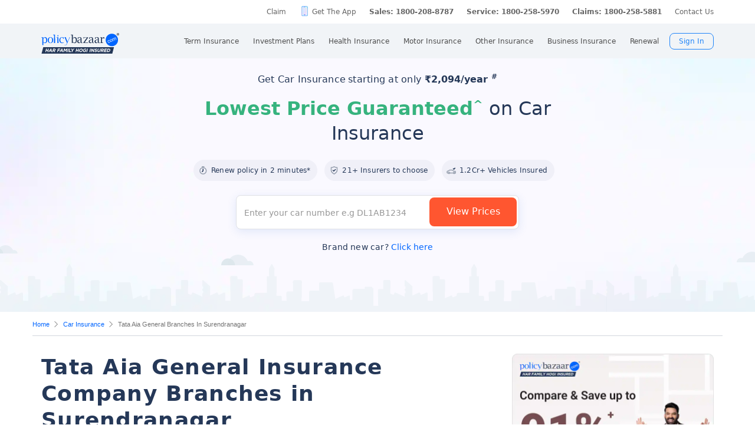

--- FILE ---
content_type: text/html; charset=UTF-8
request_url: https://www.policybazaar.com/insurer-branch/getcity.php
body_size: -93
content:
[{"city":"ahmedabad"},{"city":"anand"},{"city":"baroda"},{"city":"bharuch"},{"city":"bhavnagar"},{"city":"gandhidham"},{"city":"gandhinagar"},{"city":"himmatnagar"},{"city":"jamnagar"},{"city":"junagadh"},{"city":"mehsana"},{"city":"morbi"},{"city":"navsari"},{"city":"rajkot"},{"city":"surat"},{"city":"surendranagar"},{"city":"vapi"}]

--- FILE ---
content_type: text/css
request_url: https://static.pbcdn.in/cdn/css/insurer-branch/insurer-branch-v1.css?v=1394
body_size: 59336
content:
@import url(//fonts.googleapis.com/css?family=Lato:400,300,700,900);input:-webkit-autofill,input:-webkit-autofill:focus textarea:-webkit-autofill,input:-webkit-autofill:hover,select:-webkit-autofill,select:-webkit-autofill:focus,select:-webkit-autofill:hover,textarea:-webkit-autofill:hover textarea:-webkit-autofill:focus{box-shadow:0 0 0 1000px #fff inset!important;-webkit-box-shadow:0 0 0 1000px #fff inset!important}.loading::after{content:"";display:inline-block;width:35px;height:35px;right:15px;border-top:4px solid rgba(255,255,255,.2);border-right:4px solid rgba(255,255,255,.2);border-bottom:4px solid rgba(255,255,255,.2);border-left:4px solid #fff;transform:translateZ(0);animation:load8 1.1s infinite linear;border-radius:50%;margin:0;vertical-align:middle;margin-left:6px;position:absolute;top:9px}@media only screen and (max-width:1024px){.loading::after{top:8px}}.popupWrap .blackOverlay{background:rgba(0,0,0,.5);position:fixed;top:0;left:0;bottom:0;right:0;z-index:1000000}.popupWrap .closeBtn{width:28px;height:28px;background-color:#fff;border-radius:50%;position:absolute;top:-28px;right:8px;overflow:hidden;text-indent:-100px;cursor:pointer}.popupWrap .closeBtn::before{content:"";width:1px;height:17px;top:6px;right:14px;background-color:rgba(37,56,88,.5);transform:rotate(45deg);position:absolute}.popupWrap .closeBtn::after{content:"";width:1px;height:17px;background-color:rgba(37,56,88,.5);top:6px;left:13px;transform:rotate(-45deg);position:absolute}.popupWrap .popupBox{padding:10px;position:fixed;top:50%;left:50%;transform:translate(-50%,-50%);max-width:592px;width:90%;z-index:1000001}.popupWrap .popupBox .popupCont{background:#fff;max-width:542px;width:100%;max-height:90vh;overflow:auto}@keyframes load8{0%{transform:rotate(0)}100%{transform:rotate(360deg)}}.hide{display:none!important}.rightContent input#carRegistrationNumber::-moz-placeholder{color:#b3bac5;font-size:18px!important}.rightContent input#carRegistrationNumber::placeholder{color:#b3bac5;font-size:18px!important}select{-moz-appearance:none;-webkit-appearance:none;appearance:none}@keyframes lds-hourglass{0%{transform:rotate(0);animation-timing-function:cubic-bezier(0.55,0.055,0.675,0.19)}50%{transform:rotate(900deg);animation-timing-function:cubic-bezier(0.215,0.61,0.355,1)}100%{transform:rotate(1800deg)}}.showForm{background:url(../../images/bu/motor/car-top-fold-bg-image.png) no-repeat center/cover;position:relative;min-height:425px}.showForm:before{content:"";background:url(../../images/bu/motor/car-top-fold-buildings-image.svg) no-repeat center/cover;width:100%;height:113px;position:absolute;bottom:0;left:0}@media screen and (max-width:767px){.showForm{background:url(../../images/bu/motor/car-top-fold-mobile-bg-image.png) no-repeat center/cover,#f9f9ff}}.showForm>.block_content_wrapper_firstfold{display:none}.showForm .disForm{width:1170px;margin:0 auto;padding:24px 0 100px;width:100%}.showForm .disForm #frmCar,.showForm .disForm .carCj_form{width:100%;display:flex;justify-content:center}.showForm .disForm #loader,.showForm .disForm .carnextstep,.showForm .disForm .do_not,.showForm .disForm .proceed{position:relative;width:100%;transition:box-shadow .3s;cursor:pointer;background:#ff5630;color:#fff;text-align:center;font-size:16px;font-weight:500;border-radius:8px;display:block;padding:13px 13px 14px;border:0}@media only screen and (max-width:1024px){.showForm .disForm #loader,.showForm .disForm .carnextstep,.showForm .disForm .do_not,.showForm .disForm .proceed{padding:15px;width:100%;text-transform:initial}}.showForm .disForm .proceed{display:none;font-size:0;height:48px}@media screen and (max-width:767px){.showForm .disForm .proceed{height:51px}}.showForm .disForm .inverse{background:#fff!important;color:#0065ff!important;border:1px solid #0065ff;box-shadow:none;font-weight:500;font-size:16px}@media screen and (max-width:1024px){.showForm .disForm .inverse{margin-top:0}}.showForm .disForm .got_new_car{color:#0463f6;text-decoration:underline;display:block;margin:30px auto 10px;text-align:center;font-weight:500;cursor:pointer;border:0;background:0 0}@media screen and (max-width:1024px){.showForm .disForm .got_new_car{margin-top:10px}}.showForm .disForm .rightContent .car-bg .form-field-data .fullWidht.labelshow+.feildLabel,.showForm .disForm .rightContent .car-bg .form-field-data .fullWidht:focus+.feildLabel{top:-8px;opacity:1;overflow:hidden;font-size:12px}.showForm .disForm .rightContent .car-bg .form-field-data .fullWidht.labelshow+.feildLabel i,.showForm .disForm .rightContent .car-bg .form-field-data .fullWidht:focus+.feildLabel i{display:none}.showForm .disForm .rightContent .car-bg .form-field-data .fullWidht.labelshow+.feildLabel.error,.showForm .disForm .rightContent .car-bg .form-field-data .fullWidht:focus+.feildLabel.error{color:red}.rightSection .trustedBy .trustedCarousel{opacity:0;visibility:hidden;transition:opacity 1s ease;-webkit-transition:opacity 1s ease}.rightSection .trustedBy .trustedCarousel.slick-initialized{visibility:visible;opacity:1}.rightSection .trustedBy .card{width:140px;background-color:#fff;display:flex!important;align-items:center;justify-content:center;border:none;border-radius:8px;border-top:0;border-bottom:0;margin-right:15px}@media screen and (max-width:767px){.rightSection .trustedBy .card{border:10px solid #f4f7fe;border-top:0;border-radius:15px;margin:0 auto}}.rightSection .trustedBy .card .imgSet{background-image:url(../../images/bu/widget-logo.png);background-repeat:no-repeat;background-position:0 0;width:140px;height:70px}@media screen and (max-width:767px){.rightSection .trustedBy .card img.img-fluid{max-width:100px}}@media screen and (max-width:320px){.rightSection .trustedBy .card img.img-fluid{max-width:90px}}.rightSection .trustedBy .slick-dots li button:before{width:10px;height:10px;font-size:0px;color:#7a869a;opacity:.6!important;background:#7a869a;border-radius:100%}.rightSection .trustedBy .slick-dots li.slick-active button:before{color:#253858;font-size:0;background:#253858}.rightSection .trustedBy .slick-dots{position:relative;bottom:0}.rightSection .trustedBy .slick-next.slick-disabled{border-color:#a0a9ba!important}.rightSection .trustedBy .slick-prev.slick-disabled{border-color:#a0a9ba!important}.rightSection .trustedBy .slick-disabled>.customeArrow{border-color:#a0a9ba}.rightSection .trustedBy .slick-next{right:25px;z-index:99}@media screen and (max-width:767px){.rightSection .trustedBy .slick-next{right:0}}.rightSection .trustedBy .slick-prev{left:25px;z-index:99}@media screen and (max-width:767px){.rightSection .trustedBy .slick-prev{left:0}}.rightSection .trustedBy .rounded.slick-next{border:1px solid #2b61ec;display:flex;align-items:center;justify-content:center;border-radius:100%;width:30px;height:30px}.rightSection .trustedBy .rounded.slick-prev{border:1px solid #2b61ec;display:flex;align-items:center;justify-content:center;border-radius:100%;width:30px;height:30px}.rightSection .trustedBy .customeArrow.slick-disabled{border-color:#a0a9ba}.rightSection .trustedBy .customeArrow{border:1px solid #2b61ec;border-width:0 2px 2px 0;display:inline-block;padding:3px}.rightSection .trustedBy .customeArrow.right{transform:rotate(-45deg);-webkit-transform:rotate(-45deg)}.rightSection .trustedBy .customeArrow.left{transform:rotate(135deg);-webkit-transform:rotate(135deg)}.rightSection .trustedBy .customeArrow.up{transform:rotate(-135deg);-webkit-transform:rotate(-135deg);position:relative;top:3px}.rightSection .trustedBy .customeArrow.down{transform:rotate(45deg);-webkit-transform:rotate(45deg)}.rightSection .trustedBy.adjust{margin-top:50px;margin-bottom:20px}.rightSection .trustedBy.adjust .grid p.adjustedItems{font-size:22px;margin-bottom:10px;text-align:center}@media screen and (max-width:767px){.rightSection .trustedBy.adjust .grid p.adjustedItems{font-size:18px}}.rightSection .trustedBy.adjust .grid p.adjustedItems>b{color:#172b4d;font-weight:500}.rightSection .trustedBy.section,.rightSection .trustedBysection{padding:20px 20px}@media screen and (max-width:767px){.rightSection .trustedBy.section,.rightSection .trustedBysection{padding-left:10px;padding-right:10px}}.rightSection .trustedBy.section p,.rightSection .trustedBysection p{color:#667173;font-size:16px;margin-bottom:30px}@media screen and (max-width:767px){.rightSection .trustedBy.section p,.rightSection .trustedBysection p{font-size:14px}}.rightSection .trustedBy.section p b,.rightSection .trustedBysection p b{color:#1b292c}.rightSection .trustedBy.section .slick-list,.rightSection .trustedBysection .slick-list{padding-left:0!important}.rightSection .trustedBy.clearfix{display:inherit}.rightSection .trustedBy.clearfix::after{content:"";clear:both;display:table}.rightSection .trustedBy.bg{background-color:#f4f7fe}.rightSection .numberVal{display:inline-block}.rightSection .grid{width:1170px;margin:0 auto}.rightSection .layoutfull{width:100%}.leftSection .rightSection .h2,.leftSection .rightSection h1,.leftSection .rightSection h2,.rightSection .leftSection .h2,.rightSection .leftSection h1,.rightSection .leftSection h2,.rightSection .title{color:#253858;font-weight:600}.rightSection .bannerDiscalimer{font-size:11px;margin-bottom:5px;display:block}.rightSection .scrollfreez{width:100%;height:100%;position:fixed;overflow:hidden}.rightSection .mt50{margin-top:50px}.rightSection .mb20{margin-bottom:20px}.rightSection .pd0{padding:0!important}.rightSection .clearfix{clear:both;display:table}.rightSection .tcondition{font-size:11px;display:block;padding:10px 0;margin-bottom:20px}.rightSection .tcondition .left{float:left}.rightSection .tcondition .right{float:right}.rightSection .updatedon{font-size:12px;padding:0}.rightSection .updatedon-top{font-size:10px;padding:0;margin:20px 0;border-bottom:1px solid #ccc}.rightSection .rightSection{width:342px;float:right;padding:0}.rightSection .grid.contentSection.sticky_widget{display:flex;flex-direction:row;justify-content:space-between}.rightSection .leftSection{width:779px;float:left}.rightSection .leftSection .mf-h1{font-size:36px;margin:0 0 10px;letter-spacing:.036em;line-height:45px;color:#253858;font-weight:500}.rightSection .leftSection .mf-h1 h1{display:inline-block}@media only screen and (max-width:1024px){.rightSection .leftSection .mobilehide{display:none}}.rightSection .leftSection img{max-width:100%}.rightSection .leftSection .left_fullbanner{text-align:center;max-width:750px;cursor:pointer;margin-bottom:20px}@media only screen and (max-width:1024px){.rightSection .leftSection .left_fullbanner{max-width:100%;cursor:pointer;padding:10px 20px 0;display:block;margin-bottom:0}.rightSection .leftSection .left_fullbanner.mr-20{padding:10px 0 20px}}@media (max-width:1366px) and (orientation:landscape){.rightSection .leftSection .left_fullbanner{cursor:pointer;padding:10px 20px 20px;display:block;margin:0 auto}}.rightSection .leftSection .left_fullbanner img{width:100%}@media only screen and (max-width:1024px){.rightSection .leftSection .left_fullbanner img{width:auto;height:auto!important}}.rightSection .leftSection .left_fullbanner img.sqbannerimg{max-width:342px;margin:20px 0}@media only screen and (max-width:1024px){.rightSection .leftSection .left_fullbanner img.sqbannerimg{display:block;margin:20px auto}}.rightSection .leftSection .tableDisclaimer{font-size:12px;display:inline-block;color:#263858;position:absolute}.rightSection .leftSection .individualButton_knowmore{text-align:right;margin:15px 0}.rightSection .leftSection .individualButton_knowmore .buttonBox_orange{background:#fd4705 0 0 no-repeat padding-box;box-shadow:0 3px 6px #bfbfbf;border:1px solid #fd4705;border-radius:4px;opacity:1;width:170px;display:inline-block;padding:5px 0;text-align:center;color:#fff;cursor:pointer;margin:0 auto}@media only screen and (max-width:640px){.rightSection .leftSection .tableDisclaimer{text-align:center;position:static;width:100%}.rightSection .leftSection .individualButton_knowmore{text-align:center}}.rightSection .leftSection .mid-form{width:100%;margin:20px 0;float:left}@media only screen and (max-width:1024px){.rightSection .leftSection .mid-form{max-width:750px;margin:30px auto;display:block;float:inherit;width:100%}}@media (max-width:640px){.rightSection .leftSection .mid-form{max-width:350px;width:100%;margin:20px auto}}.rightSection .leftSection .mid-form .orange-box{display:none;background:#f45023;padding:5px 20px;text-align:center;font-size:16px;color:#fff;border-top-left-radius:4px;border-top-right-radius:4px}.rightSection .leftSection .mid-form .wrapper{width:calc(100% - 250px);background:#fff;margin-left:calc(100% - 470px);padding:20px;border-radius:4px;display:flex;flex-direction:row}@media (max-width:1024px){.rightSection .leftSection .mid-form .wrapper{margin-left:calc(100% - 440px)}}@media (max-width:740px){.rightSection .leftSection .mid-form .wrapper{width:calc(100% - 150px);background:#fff;margin-left:calc(100% - 380px)}}@media (max-width:640px){.rightSection .leftSection .mid-form .wrapper{width:100%;padding:15px;max-width:360px;margin:0 auto;display:block;border-radius:12px}}.rightSection .leftSection .mid-form .form-block{width:100%;display:flex;flex-wrap:wrap;padding:20px;background:#0068d9;border-radius:4px;display:flex;flex-wrap:nowrap;position:relative}.rightSection .leftSection .mid-form .form-block:before{content:"";width:170px;height:185px;position:absolute;background:url(../../images/bu/customize_term_plan_vector.png) no-repeat;top:50%;transform:translate(0,-50%);left:50px;background-size:contain}@media (max-width:640px){.rightSection .leftSection .mid-form .form-block:before{display:none}}.rightSection .leftSection .mid-form .form-block .left-div{width:45%;display:flex;flex-direction:column;flex-wrap:wrap;margin-right:15%}.rightSection .leftSection .mid-form .form-block .left-div .gender-tab{display:flex;flex-direction:row;justify-content:center;height:43px;align-items:center;margin-bottom:10px}@media (max-width:640px){.rightSection .leftSection .mid-form .form-block .left-div .gender-tab{width:200px;margin:0 auto 20px;position:relative;left:35%}}.rightSection .leftSection .mid-form .form-block .left-div .gender-tab label{-webkit-user-select:none;-moz-user-select:none;user-select:none}.rightSection .leftSection .mid-form .form-block .left-div .gender-tab input[type=radio]{display:none}.rightSection .leftSection .mid-form .form-block .left-div .gender-tab input[type=radio]+label{z-index:10;margin:0;position:relative;color:#676767;font-weight:400;background-color:#efefef;border:1px solid #ddd;cursor:pointer;transition:all .2s ease;padding:8px;border-radius:4px;text-align:center;position:relative}.rightSection .leftSection .mid-form .form-block .left-div .gender-tab input[type=radio]+[for=female]{left:-10px}.rightSection .leftSection .mid-form .form-block .left-div .gender-tab input[type=radio]:checked+label{color:#fff;border:1px solid #0d70db;background-color:#0d70db;box-shadow:0 3px 6px rgba(0,0,0,.29);z-index:100;padding:11px}.rightSection .leftSection .mid-form .form-block .left-div .gender-tab input[type=radio]:checked+label.male{padding:10px;margin-right:-10px;z-index:100}.rightSection .leftSection .mid-form .form-block .left-div .gender-tab input[type=radio]:checked+label.female{padding:10px;margin-left:-10px;z-index:100}.rightSection .leftSection .mid-form .form-block .left-div .inner-block-left,.rightSection .leftSection .mid-form .form-block .left-div .inner-block-right{width:100%}.rightSection .leftSection .mid-form .form-block .left-div .inner-block-left .select-box,.rightSection .leftSection .mid-form .form-block .left-div .inner-block-right .select-box{margin-bottom:20px}@media (max-width:640px){.rightSection .leftSection .mid-form .form-block .left-div .inner-block-left .select-box,.rightSection .leftSection .mid-form .form-block .left-div .inner-block-right .select-box{margin-bottom:0}}.rightSection .leftSection .mid-form .form-block .left-div .inner-block-right .select-box{margin-bottom:0}@media only screen and (max-width:1024px){.rightSection .leftSection .mid-form .form-block .left-div{width:100%}}.rightSection .leftSection .mid-form .form-block .left-div label{font-size:12px;color:#676767;display:block;padding:0 5px;width:100%}@media only screen and (max-width:1024px){.rightSection .leftSection .mid-form .form-block .left-div label{font-size:14px}}@media only screen and (max-width:768px){.rightSection .leftSection .mid-form .form-block .left-div label{font-size:12px}}@media (max-width:360px){.rightSection .leftSection .mid-form .form-block .left-div label{font-size:10px}}.rightSection .leftSection .mid-form .form-block .left-div .select-box{position:relative;display:block;width:100%}.rightSection .leftSection .mid-form .form-block .left-div .select-box select{border:none;background:#fff;font-size:18px;line-height:20px;color:#253858;padding:5px;cursor:pointer;position:relative;font-weight:500;background-color:transparent;background-image:url(../../images/svg/go-to-down-arrow.svg);background-repeat:no-repeat;background-position:right 5px top 15px;background-size:5%;border-bottom:1px solid #cfcccc;width:100%}.rightSection .leftSection .mid-form .form-block .left-div .select-box select.pl-20{padding-left:20px}.rightSection .leftSection .mid-form .form-block .left-div .select-box select.error{border-color:red}@media only screen and (max-width:1024px){.rightSection .leftSection .mid-form .form-block .left-div .select-box select{font-size:18px;padding:9px 25px 11px 5px}}.rightSection .leftSection .mid-form .form-block .left-div span.life-cover{font-size:12px;position:absolute;top:40px;left:22px;z-index:9}.rightSection .leftSection .mid-form .form-block .left-div span.rupee{font-size:18px;position:absolute;top:-1px;left:4px;z-index:9}@media only screen and (max-width:1024px){.rightSection .leftSection .mid-form .form-block .left-div span.rupee{top:3px}}@media only screen and (max-width:640px){.rightSection .leftSection .mid-form .form-block .left-div{width:100%;display:flex;flex-wrap:wrap;margin:0;flex-direction:row;justify-content:space-between}.rightSection .leftSection .mid-form .form-block .left-div .inner-block-left,.rightSection .leftSection .mid-form .form-block .left-div .inner-block-right{width:48%}.rightSection .leftSection .mid-form .form-block .left-div .inner-block-right{padding-top:63px}}@media only screen and (max-width:1024px){.rightSection .leftSection .mid-form .form-block{box-shadow:0 2px 5px 0 rgba(0,0,0,.1);border-top-left-radius:0;border-top-right-radius:4px;border-bottom-left-radius:4px;border-bottom-right-radius:4px}}@media only screen and (max-width:640px){.rightSection .leftSection .mid-form .form-block{padding:10px}}.rightSection .leftSection .mid-form .right-div{display:flex;width:40%;flex-direction:column;text-align:center;height:100%;justify-content:space-between}@media only screen and (max-width:1024px){.rightSection .leftSection .mid-form .right-div{width:100%;margin-top:0;height:100%;justify-content:space-between}}@media (max-width:640px){.rightSection .leftSection .mid-form .right-div{width:100%;margin-top:30px;height:auto}}.rightSection .leftSection .mid-form .right-div div.blocks{width:100%}.rightSection .leftSection .mid-form .right-div div.blocks.brd{border:1px dashed rgba(13,112,219,.25);border-radius:12px;background:#f7faff;padding:8px;margin-bottom:20px}@media only screen and (max-width:640px){.rightSection .leftSection .mid-form .right-div div.blocks.brd{border:1px dashed #1770db;background:#e5f1ff;display:flex;align-items:center;justify-content:center}.rightSection .leftSection .mid-form .right-div div.blocks.brd p{margin-right:10px}}@media only screen and (max-width:640px){.rightSection .leftSection .mid-form .right-div div.blocks.brd{border:1px dashed #1770db;background:#e5f1ff;display:flex;align-items:center;justify-content:center}.rightSection .leftSection .mid-form .right-div div.blocks.brd p{margin-right:10px}.rightSection .leftSection .mid-form .right-div div.blocks.brd .premium{font-size:16px}}@media (max-width:360px){.rightSection .leftSection .mid-form .right-div div.blocks.brd{border:1px dashed #1770db;background:#e5f1ff;display:flex;align-items:center;justify-content:center}.rightSection .leftSection .mid-form .right-div div.blocks.brd p{margin-right:10px;font-size:12px}.rightSection .leftSection .mid-form .right-div div.blocks.brd .premium{font-size:14px}}.rightSection .leftSection .mid-form .right-div div.blocks.right{text-align:right;padding-right:10px}.rightSection .leftSection .mid-form .right-div div.blocks p{display:inline-block;font-size:14px;color:#000;line-height:22px;font-weight:400}.rightSection .leftSection .mid-form .right-div div.blocks .premium{color:#000;font-size:18px;font-weight:600;display:block}@media only screen and (max-width:1024px){.rightSection .leftSection .mid-form .right-div div.blocks .premium{font-size:16px}}.rightSection .leftSection .mid-form .right-div div.blocks button{display:inline-block;cursor:pointer;border:0;background:#0065ff;color:#fff;border-radius:4px;padding:0 30px;font-size:14px;height:40px;width:130px;margin:20% auto 0}@media only screen and (max-width:1024px){.rightSection .leftSection .mid-form .right-div div.blocks button{font-size:12px;height:38px;padding:0 20px;margin:20% 0 0}}@media only screen and (max-width:640px){.rightSection .leftSection .mid-form .right-div div.blocks button{font-size:16px;padding:8px;margin:0 auto;height:auto;width:150px}}.rightSection .leftSection .mid-form .disclaimer{font-size:12px;margin-top:20px;padding:0 10px 0 0}.rightSection .leftSection .mid-form .disclaimer a{color:#0065ff}.rightSection .leftSection .hlvdata-block{width:100%;max-width:760px}.rightSection .leftSection .hlvdata-block .hlvblock{margin:0;padding:0;list-style:none;width:45%;display:inline-block}.rightSection .leftSection .hlvdata-block label{font-size:16px;color:#253858;letter-spacing:.016em;line-height:30px;margin-bottom:16px}.rightSection .leftSection .hlvdata-block input,.rightSection .leftSection .hlvdata-block select{width:90%;padding:5px 10px;font-size:15px;color:#253858;letter-spacing:.016em;line-height:30px;background-position:97% 15px;background-color:#fbfbfb;border:1px solid #f5f3f3;box-shadow:1px 1px 1px #ccc}.rightSection .leftSection .hlvdata-block #btnTrmStart .btn{border-radius:4px;width:150px;background-color:#0065ff;font-size:14px;font-weight:500;color:#fff;padding:10px 18px;border:none;cursor:pointer;text-transform:uppercase;margin:20px 0;-webkit-appearance:none;-moz-appearance:none;appearance:none}.rightSection .leftSection .single_image img{float:right;padding:10px}.rightSection .leftSection .icon-div .sprite_content{display:none}@media only screen and (max-width:1024px){.rightSection .leftSection{width:100%}}.rightSection .leftSection .bannertermredirect img,.rightSection .leftSection .bannertravelredirect img{width:auto;max-width:100%;border-radius:4px;height:auto}.rightSection .leftSection h1{font-size:36px;margin:0 0 10px;letter-spacing:.036em;line-height:45px}.rightSection .leftSection .h2,.rightSection .leftSection h2{font-size:24px;margin:40px 0 10px;letter-spacing:.03em;line-height:36px;clear:both}.rightSection .leftSection .h2:first-letter,.rightSection .leftSection h2:first-letter{text-transform:uppercase}.rightSection .leftSection .h2 a,.rightSection .leftSection h2 a{color:#0065ff}.rightSection .leftSection .h2.mt0,.rightSection .leftSection h2.mt0{margin-top:0}.rightSection .leftSection h3{font-size:18px;margin-top:20px;color:#253858;font-weight:500;letter-spacing:.024em;line-height:30px;margin-bottom:10px}.rightSection .leftSection h3 a{color:#0065ff;padding-top:6px;display:block}.rightSection .leftSection #top_plans.titleFormat{font-size:19px;margin-top:10px;color:#0662f6;font-weight:500;letter-spacing:.024em;line-height:30px;margin-bottom:15px;position:relative;border-bottom:1px solid #ccc;padding-bottom:5px}.rightSection .leftSection .paragraphBu{font-size:16px;color:#253858;letter-spacing:.016em;line-height:30px;margin-bottom:26px}.rightSection .leftSection .footable{width:100%}.rightSection .leftSection .footable .table.whitebg td a.btn-class{border-radius:4px;background-color:#0065ff;color:#fff!important;font-size:14px;font-weight:500;color:#fff;padding:6px 18px;border:none;cursor:pointer;text-transform:capitalize;width:120px;display:block;margin:0 auto}.rightSection .leftSection .top-plan-disclaimer{font-size:12px;padding:5px 0 0}.rightSection .leftSection table{border-collapse:collapse;width:100%;border:solid .8px #e1e1e1;font-size:14px;color:#253858;margin-top:10px;margin-top:20px;line-height:27px;border-radius:8px}.rightSection .leftSection table .btn-primary,.rightSection .leftSection table a.btn-primary,.rightSection .leftSection table button.btn-primary,.rightSection .leftSection table p a.btn-primary{border-radius:4px;background-color:#0065ff;color:#fff!important;font-size:14px;font-weight:500;color:#fff;padding:6px 8px;border:none;cursor:pointer;text-transform:uppercase;width:120px;display:block;margin:0 auto;text-align:center}.rightSection .leftSection table tr:first-child{border:none;background:#f1f3f5;color:#344f7c;border-right:solid .8px #e1e1e1;width:50%}@media only screen and (max-width:640px){.rightSection .leftSection table tr:first-child{color:#253858}}.rightSection .leftSection table td{border-top:solid .8px #e1e1e1;border-bottom:solid .8px #e1e1e1;padding:10px;vertical-align:top;border-right:solid .8px #e1e1e1;text-align:left;line-height:1.3;font-size:14px}.rightSection .leftSection table td a{font-size:14px;font-weight:500;color:#4c9aff!important}.rightSection .leftSection table td ol,.rightSection .leftSection table td ul{margin:0;padding:0;list-style:none;outline:0}.rightSection .leftSection table td ol li,.rightSection .leftSection table td ul li{line-height:18px;margin-bottom:8px;padding:0 0 0 8px;display:block;position:relative}.rightSection .leftSection table td ol li:before,.rightSection .leftSection table td ul li:before{content:"";width:3px;height:3px;display:inline-block;position:absolute;left:-7px;top:13px;background:#253858;border-radius:100%}.rightSection .leftSection .return_calculator_box_investment{display:block;max-width:758px;margin:20px auto;border-bottom:none}.rightSection .leftSection .return_calculator_box_investment .calc_form{display:flex;flex-wrap:wrap;justify-content:space-between;padding:15px 15px 55px;border:solid .8px #e1e1e1;border-radius:6px 6px 0 0}.rightSection .leftSection .return_calculator_box_investment .calc_form .feildWrapper{width:100%}.rightSection .leftSection .return_calculator_box_investment .calc_form .feildWrapper:first-child,.rightSection .leftSection .return_calculator_box_investment .calc_form .feildWrapper:nth-child(2){width:36%;margin-right:2%}.rightSection .leftSection .return_calculator_box_investment .calc_form .feildWrapper:nth-child(3){width:22%}.rightSection .leftSection .return_calculator_box_investment .calc_form .feildWrapper label{text-align:left;letter-spacing:0;color:#0065ff;font-size:14px;font-weight:500;line-height:20px}.rightSection .leftSection .return_calculator_box_investment .calc_form .feildWrapper select{box-sizing:border-box;font-size:14px;padding:7px 18px 7px 0;border:none;font-weight:500;border-bottom:solid .8px #e1e1e1;appearance:none;-moz-appearance:none;-webkit-appearance:none;width:100%;background:url(../../images/bu/arrow-down_dark.png) no-repeat 99% center}.rightSection .leftSection .return_calculator_box_investment .calc_form .feildWrapper .calculateButton{background:#0065ff;box-shadow:0 3px 6px rgba(0,0,0,.15);border-radius:4px;color:#fff;font-size:14px;padding:12px;display:block;width:100%;font-weight:500;margin:24px 0 0;-webkit-appearance:none;-moz-appearance:none;appearance:none;border:none}.rightSection .leftSection .return_calculator_box_investment .tableBox{position:relative;top:-1px}.rightSection .leftSection .return_calculator_box_investment .tableBox table{border-collapse:collapse;width:100%;margin-top:0!important;border-top:none}.rightSection .leftSection .return_calculator_box_investment .tableBox table .alignCenter{text-align:center}.rightSection .leftSection .return_calculator_box_investment .tableBox table tr td{border:solid .8px #e1e1e1;border-collapse:collapse;padding:8px 5px;text-align:center;vertical-align:middle}.rightSection .leftSection .return_calculator_box_investment .tableBox table tr:first-child th{width:20%;background:#f4f7ff;border:none;border-right:solid .8px #e1e1e1;padding:8px 5px;text-align:center;font-size:14px;font-weight:500;letter-spacing:0;color:#0065ff}.rightSection .leftSection .return_calculator_box_investment .tableBox table tr th{background:#f4f7fe;text-align:center}.rightSection .leftSection .return_calculator_box_investment .tableBox table tr:nth-child(2) td{background:#f4f7ff;border:none}.rightSection .leftSection .return_calculator_box_investment .tableBox .table_know_more{background:#fd4705;text-align:center;color:#fff;padding:8px 20px 8px 5px;width:115px;border-radius:5px;margin:0 auto;border:1px solid #fd4705;cursor:pointer;font-weight:500;position:relative}.rightSection .leftSection .return_calculator_box_investment .tableBox .table_know_more:after{content:"";border:solid #fff;border-width:0 2px 2px 0;display:inline-block;padding:3px;transform:rotate(-45deg);position:absolute;right:10px;top:13px}.rightSection .leftSection .number-listing-box{margin:0;list-style:none;counter-reset:my-sec-counter}.rightSection .leftSection .number-listing-box li{position:relative;padding-left:50px;text-align:left!important;margin-bottom:20px;letter-spacing:.016em;font-size:16px;color:#253858;position:relative}@media only screen and (max-width:768px){.rightSection .leftSection .number-listing-box li{padding-left:50px}}.rightSection .leftSection .number-listing-box li b{display:block}.rightSection .leftSection .number-listing-box li p{font-size:16px;font-weight:400}.rightSection .leftSection .number-listing-box li ul li{padding-left:20px;font-size:16px;color:#253858;margin:5px 0 15px 13px;position:relative}.rightSection .leftSection .number-listing-box li ul li::marker{display:none;color:#fff;z-index:-5}.rightSection .leftSection .number-listing-box li ul li:before{content:"";width:8px;height:8px;display:inline-block;position:absolute;left:0;top:8px;background:#505f79;border-radius:100%}.rightSection .leftSection .number-listing-box li ul li:after{content:none}@media only screen and (max-width:1024px){.rightSection .leftSection .number-listing-box li .data_ul{margin-left:0!important}.rightSection .leftSection .number-listing-box li .data_ul li{margin:5px 0 15px 5px}.rightSection .leftSection .number-listing-box li .data_ul li:before{top:14px}}.rightSection .leftSection .number-listing-box li.numbers:after{width:44px;height:44px;background-color:#f4f5f7;border-radius:50%;position:absolute;content:"";left:-12px;top:0}.rightSection .leftSection .number-listing-box li.numbers::before{width:44px;height:44px;content:"" counter(my-sec-counter)!important;counter-increment:my-sec-counter!important;position:absolute;left:-12px;top:0;background:0 0;z-index:9;line-height:44px;text-align:center;font-size:18px;font-weight:500;display:block!important}.rightSection .leftSection .number-listing-box .heading{font-size:18px;font-weight:600;display:block;margin-bottom:8px;padding-top:5px}.rightSection .leftSection .data_ul{margin-top:16px;margin-bottom:20px;list-style:none}.rightSection .leftSection .data_ul li{padding:0 0 0 20px;font-size:16px;color:#253858;margin:5px 0 15px 13px;position:relative;list-style:none}.rightSection .leftSection .data_ul li .paragraphBu{margin:0!important}.rightSection .leftSection .data_ul li:before{content:"";width:8px;height:8px;display:inline-block;position:absolute;left:0;top:11px;background:#253858;border-radius:100%}.rightSection .leftSection .data_ul li h3{padding-left:0;font-size:16px;color:#253858;margin:5px 0 15px 0;position:relative;font-weight:700;display:inline}.rightSection .leftSection .data_ol{margin-top:16px;margin-bottom:20px;margin-left:20px}.rightSection .leftSection .data_ol li{padding-left:20px;font-size:16px;color:#253858;margin:5px 0 15px 13px;position:relative}.rightSection .leftSection .data_ol li h3{padding-left:0;font-size:16px;color:#253858;margin:5px 0 15px 0;position:relative;font-weight:700;display:inline}.rightSection .leftSection .faqsWrap ul{margin:8px 0 0 0;margin:0;padding:0;list-style:none;outline:0}.rightSection .leftSection .faqsWrap ul li{border-bottom:0 solid #e7e7e7;padding:0;font-size:16px;color:#253858;margin:0 0 5px 0;border-radius:8px;background:#f1f3f5}.rightSection .leftSection .faqsWrap ul li>ul li{padding-left:20px;position:relative;margin:10px 0 5px 13px}.rightSection .leftSection .faqsWrap ul li>ul li:before{content:"";width:8px;height:8px;display:inline-block;position:absolute;left:0;top:11px;background:#253858;border-radius:100%}.rightSection .leftSection .faqsWrap ul li li{background:0 0}.rightSection .leftSection .faqsWrap ul li:before{display:none}.rightSection .leftSection .faqsWrap ul li .h2,.rightSection .leftSection .faqsWrap ul li .h3,.rightSection .leftSection .faqsWrap ul li .h4,.rightSection .leftSection .faqsWrap ul li h2,.rightSection .leftSection .faqsWrap ul li h3,.rightSection .leftSection .faqsWrap ul li h4,.rightSection .leftSection .faqsWrap ul li p{font-size:16px;color:#253858;border-bottom:none;margin-bottom:0;margin-top:0;padding-bottom:0;margin:10px 0 0}.rightSection .leftSection .faqsWrap ul li .h2>a,.rightSection .leftSection .faqsWrap ul li .h2>label,.rightSection .leftSection .faqsWrap ul li .h2>span,.rightSection .leftSection .faqsWrap ul li .h3>a,.rightSection .leftSection .faqsWrap ul li .h3>label,.rightSection .leftSection .faqsWrap ul li .h3>span,.rightSection .leftSection .faqsWrap ul li .h4>a,.rightSection .leftSection .faqsWrap ul li .h4>label,.rightSection .leftSection .faqsWrap ul li .h4>span,.rightSection .leftSection .faqsWrap ul li h2>a,.rightSection .leftSection .faqsWrap ul li h2>label,.rightSection .leftSection .faqsWrap ul li h2>span,.rightSection .leftSection .faqsWrap ul li h3>a,.rightSection .leftSection .faqsWrap ul li h3>label,.rightSection .leftSection .faqsWrap ul li h3>span,.rightSection .leftSection .faqsWrap ul li h4>a,.rightSection .leftSection .faqsWrap ul li h4>label,.rightSection .leftSection .faqsWrap ul li h4>span,.rightSection .leftSection .faqsWrap ul li p>a,.rightSection .leftSection .faqsWrap ul li p>label,.rightSection .leftSection .faqsWrap ul li p>span{color:#253858;padding:14px;display:block;position:relative;padding-right:50px;font-weight:500;cursor:pointer;letter-spacing:.2px;font-size:16px}.rightSection .leftSection .faqsWrap ul li .h2>a:hover,.rightSection .leftSection .faqsWrap ul li .h2>label:hover,.rightSection .leftSection .faqsWrap ul li .h2>span:hover,.rightSection .leftSection .faqsWrap ul li .h3>a:hover,.rightSection .leftSection .faqsWrap ul li .h3>label:hover,.rightSection .leftSection .faqsWrap ul li .h3>span:hover,.rightSection .leftSection .faqsWrap ul li .h4>a:hover,.rightSection .leftSection .faqsWrap ul li .h4>label:hover,.rightSection .leftSection .faqsWrap ul li .h4>span:hover,.rightSection .leftSection .faqsWrap ul li h2>a:hover,.rightSection .leftSection .faqsWrap ul li h2>label:hover,.rightSection .leftSection .faqsWrap ul li h2>span:hover,.rightSection .leftSection .faqsWrap ul li h3>a:hover,.rightSection .leftSection .faqsWrap ul li h3>label:hover,.rightSection .leftSection .faqsWrap ul li h3>span:hover,.rightSection .leftSection .faqsWrap ul li h4>a:hover,.rightSection .leftSection .faqsWrap ul li h4>label:hover,.rightSection .leftSection .faqsWrap ul li h4>span:hover,.rightSection .leftSection .faqsWrap ul li p>a:hover,.rightSection .leftSection .faqsWrap ul li p>label:hover,.rightSection .leftSection .faqsWrap ul li p>span:hover{color:#253858}.rightSection .leftSection .faqsWrap ul li .h2>a:after,.rightSection .leftSection .faqsWrap ul li .h2>label:after,.rightSection .leftSection .faqsWrap ul li .h2>span:after,.rightSection .leftSection .faqsWrap ul li .h3>a:after,.rightSection .leftSection .faqsWrap ul li .h3>label:after,.rightSection .leftSection .faqsWrap ul li .h3>span:after,.rightSection .leftSection .faqsWrap ul li .h4>a:after,.rightSection .leftSection .faqsWrap ul li .h4>label:after,.rightSection .leftSection .faqsWrap ul li .h4>span:after,.rightSection .leftSection .faqsWrap ul li h2>a:after,.rightSection .leftSection .faqsWrap ul li h2>label:after,.rightSection .leftSection .faqsWrap ul li h2>span:after,.rightSection .leftSection .faqsWrap ul li h3>a:after,.rightSection .leftSection .faqsWrap ul li h3>label:after,.rightSection .leftSection .faqsWrap ul li h3>span:after,.rightSection .leftSection .faqsWrap ul li h4>a:after,.rightSection .leftSection .faqsWrap ul li h4>label:after,.rightSection .leftSection .faqsWrap ul li h4>span:after,.rightSection .leftSection .faqsWrap ul li p>a:after,.rightSection .leftSection .faqsWrap ul li p>label:after,.rightSection .leftSection .faqsWrap ul li p>span:after{content:"";border:solid #5e6c84;border-width:0 2px 2px 0;padding:4px;transform:rotate(45deg);margin-left:8px;position:absolute;right:22px;top:22px}.rightSection .leftSection .faqsWrap ul li .h2>a[flag=up],.rightSection .leftSection .faqsWrap ul li .h2>label[flag=up],.rightSection .leftSection .faqsWrap ul li .h2>span[flag=up],.rightSection .leftSection .faqsWrap ul li .h3>a[flag=up],.rightSection .leftSection .faqsWrap ul li .h3>label[flag=up],.rightSection .leftSection .faqsWrap ul li .h3>span[flag=up],.rightSection .leftSection .faqsWrap ul li .h4>a[flag=up],.rightSection .leftSection .faqsWrap ul li .h4>label[flag=up],.rightSection .leftSection .faqsWrap ul li .h4>span[flag=up],.rightSection .leftSection .faqsWrap ul li h2>a[flag=up],.rightSection .leftSection .faqsWrap ul li h2>label[flag=up],.rightSection .leftSection .faqsWrap ul li h2>span[flag=up],.rightSection .leftSection .faqsWrap ul li h3>a[flag=up],.rightSection .leftSection .faqsWrap ul li h3>label[flag=up],.rightSection .leftSection .faqsWrap ul li h3>span[flag=up],.rightSection .leftSection .faqsWrap ul li h4>a[flag=up],.rightSection .leftSection .faqsWrap ul li h4>label[flag=up],.rightSection .leftSection .faqsWrap ul li h4>span[flag=up],.rightSection .leftSection .faqsWrap ul li p>a[flag=up],.rightSection .leftSection .faqsWrap ul li p>label[flag=up],.rightSection .leftSection .faqsWrap ul li p>span[flag=up]{background:radial-gradient(circle at 21% 17%,#fff,#f1f3f5 53%);border-bottom:dashed 1px rgba(37,56,88,.2);padding-bottom:14px;border-radius:8px 8px 0 0;border-top:solid .8px rgba(37,56,88,.1);border-left:solid .8px rgba(37,56,88,.1);border-right:solid .8px rgba(37,56,88,.1)}.rightSection .leftSection .faqsWrap ul li .h2>a[flag=up]::after,.rightSection .leftSection .faqsWrap ul li .h2>label[flag=up]::after,.rightSection .leftSection .faqsWrap ul li .h2>span[flag=up]::after,.rightSection .leftSection .faqsWrap ul li .h3>a[flag=up]::after,.rightSection .leftSection .faqsWrap ul li .h3>label[flag=up]::after,.rightSection .leftSection .faqsWrap ul li .h3>span[flag=up]::after,.rightSection .leftSection .faqsWrap ul li .h4>a[flag=up]::after,.rightSection .leftSection .faqsWrap ul li .h4>label[flag=up]::after,.rightSection .leftSection .faqsWrap ul li .h4>span[flag=up]::after,.rightSection .leftSection .faqsWrap ul li h2>a[flag=up]::after,.rightSection .leftSection .faqsWrap ul li h2>label[flag=up]::after,.rightSection .leftSection .faqsWrap ul li h2>span[flag=up]::after,.rightSection .leftSection .faqsWrap ul li h3>a[flag=up]::after,.rightSection .leftSection .faqsWrap ul li h3>label[flag=up]::after,.rightSection .leftSection .faqsWrap ul li h3>span[flag=up]::after,.rightSection .leftSection .faqsWrap ul li h4>a[flag=up]::after,.rightSection .leftSection .faqsWrap ul li h4>label[flag=up]::after,.rightSection .leftSection .faqsWrap ul li h4>span[flag=up]::after,.rightSection .leftSection .faqsWrap ul li p>a[flag=up]::after,.rightSection .leftSection .faqsWrap ul li p>label[flag=up]::after,.rightSection .leftSection .faqsWrap ul li p>span[flag=up]::after{transform:rotate(-135deg);top:26px}.rightSection .leftSection .faqsWrap ul li .h2+div,.rightSection .leftSection .faqsWrap ul li .h3+div,.rightSection .leftSection .faqsWrap ul li .h4+div,.rightSection .leftSection .faqsWrap ul li h2+div,.rightSection .leftSection .faqsWrap ul li h3+div,.rightSection .leftSection .faqsWrap ul li h4+div,.rightSection .leftSection .faqsWrap ul li p+div{padding:0;margin-top:0;line-height:30px;margin-bottom:10px;display:none;padding:16px 16px;background:radial-gradient(circle at 21% 17%,#fff,#f1f3f5);border-radius:0 0 8px 8px;font-size:16px;letter-spacing:.016em;line-height:30px;color:#253858;border-left:solid .8px rgba(37,56,88,.1);border-right:solid .8px rgba(37,56,88,.1);border-bottom:solid .8px rgba(37,56,88,.1);border-top:solid .8px rgba(37,56,88,.1);border-left:solid .8px rgba(37,56,88,.1);border-right:solid .8px rgba(37,56,88,.1)}.rightSection .leftSection .faqsWrap ul .data_ul{margin-top:16px;margin-bottom:20px;list-style:none}.rightSection .leftSection .faqsWrap ul .data_ul li{padding:0 0 0 20px;font-size:16px;color:#253858;margin:0 0 15px 13px;position:relative;list-style:none}.rightSection .leftSection .faqsWrap ul .data_ul li .paragraphBu{margin:0!important}.rightSection .leftSection .faqsWrap ul .data_ul li:before{content:none}.rightSection .leftSection .faqsWrap ul .data_ul li:before{content:"";width:8px;height:8px;display:inline-block;position:absolute;left:0;top:11px;background:#253858;border-radius:100%}.rightSection .leftSection .faqsWrap ul .data_ol{margin-top:16px;margin-bottom:20px;margin-left:20px}.rightSection .leftSection .faqsWrap ul .data_ol li{padding-left:20px;font-size:16px;color:#253858;margin:5px 0 15px 13px;position:relative}.rightSection .leftSection .faq-button{background:#fbfcfc;padding:6px 0;border:1px solid #0065ff;border-radius:4px;width:234px;text-transform:uppercase;display:block;text-align:center;margin:0 auto;font-size:16px;font-weight:500}.rightSection .leftSection .allinsurer .footable table{text-rendering:optimizeLegibility}.rightSection .leftSection .allinsurer .footable table tr:first-child{background:#f1f3f5!important;color:#fff}.rightSection .leftSection .allinsurer .footable table tr:nth-child(2n){background:#f7fbfd}.rightSection .pbRelatedLinks{margin-top:10px;width:100%;background-color:#f4f5f7;max-width:100%}.rightSection .pbRelatedLinks.container{width:100%;max-width:100%;padding:16px}@media (max-width:1024px){.rightSection .pbRelatedLinks.container{max-width:100%}}.rightSection .pbRelatedLinks .tagbox{background-color:transparent;border:0;color:transparent;font-size:12px;line-height:20px;margin:0;padding:20px 0;text-align:center;width:100%;display:flex;align-items:center;flex-wrap:wrap;justify-content:CENTER}@media screen and (max-width:1024px){.rightSection .pbRelatedLinks .tagbox{display:block}}.rightSection .pbRelatedLinks .tagbox strong{font-size:12px;letter-spacing:normal;color:#999;font-weight:700;margin-right:5px}.rightSection .pbRelatedLinks .tagbox a{font-size:12px;text-decoration:none;line-height:23px;background:#ebf3fe;border:1px solid #0065ff;border-radius:3px;padding:7px 10px;color:#0065ff;font-weight:500;margin:5px;text-decoration:none}.rightSection .pbRelatedLinks .tagbox a u{text-decoration:none}.rightSection .pbRelatedLinks.moretag{display:table}.rightSection .pbRelatedLinks.moretag .tagbox{color:#6b6b6b}.rightSection .pbRelatedLinks.moretag a{display:inline-block;margin:5px;padding:3px 5px}@media only screen and (max-width:1024px){.rightSection .pbRelatedLinks.moretag .tagbox{padding:15px;color:transparent}}.rightSection .howMuch_lifeinsurance{display:block;width:100%;background:#fff;border:2px solid #0662f6;padding:20px;border-radius:5px;border-top:6px solid #0662f6;box-shadow:1px 1px 10px #efefef;margin:10px 0}.rightSection .howMuch_lifeinsurance .qs{font-size:34px;font-weight:700;color:#0662f6;line-height:44px;border-bottom:1px dashed #ccc;padding-bottom:10px}.rightSection .howMuch_lifeinsurance .qs .subheading{font-size:14px;font-weight:500;line-height:20px;margin:10px 0}.rightSection .howMuch_lifeinsurance .quesWrapper{padding:20px 20px 10px}.rightSection .howMuch_lifeinsurance .quesWrapper .q_count{display:none;margin-top:45px}.rightSection .howMuch_lifeinsurance .quesWrapper .q_count:last-child{margin-bottom:0}.rightSection .howMuch_lifeinsurance .quesWrapper .q_count .handarrow{font-size:16px;font-weight:500;line-height:24px;margin:10px 0 0;position:relative}.rightSection .howMuch_lifeinsurance .quesWrapper .q_count .handarrow:after{content:"";position:absolute;width:15px;height:15px;background:url(../../../cdn/images/handicon.jpg) no-repeat 0 0;left:-20px;top:5px}.rightSection .howMuch_lifeinsurance .quesWrapper .q_count .handarrow.smallText{margin-bottom:4px}.rightSection .howMuch_lifeinsurance .quesWrapper .q_count .small{font-size:14px;color:#333;letter-spacing:.016em;line-height:20px;margin-bottom:0}.rightSection .howMuch_lifeinsurance .quesWrapper .q_count .handarrow.smallText+.small{margin-bottom:20px}.rightSection .howMuch_lifeinsurance .quesWrapper .q_count .no,.rightSection .howMuch_lifeinsurance .quesWrapper .q_count .yes{display:inline-block;background:#ccc;color:#847d7d;border-radius:5px;text-align:center;padding:5px 30px;margin-right:10px;font-weight:500;min-width:89px;cursor:pointer}.rightSection .howMuch_lifeinsurance .quesWrapper .q_count .no.active,.rightSection .howMuch_lifeinsurance .quesWrapper .q_count .no:hover,.rightSection .howMuch_lifeinsurance .quesWrapper .q_count .yes.active,.rightSection .howMuch_lifeinsurance .quesWrapper .q_count .yes:hover{background:#0662f6;color:#fff}.rightSection .howMuch_lifeinsurance .quesWrapper .q_count .form{position:relative;margin-top:16px}.rightSection .howMuch_lifeinsurance .quesWrapper .q_count .form span{display:block;font-size:15px;color:#333}.rightSection .howMuch_lifeinsurance .quesWrapper .q_count .form input{width:100%;max-width:300px;padding:10px 10px 10px 34px;border-radius:5px;border:2px solid #ccc;font-size:15px;line-height:15px}.rightSection .howMuch_lifeinsurance .quesWrapper .q_count .form input.error{border:2px solid red}.rightSection .howMuch_lifeinsurance .quesWrapper .q_count .form:first-child{display:block}.rightSection .howMuch_lifeinsurance .quesWrapper .q_count .form .fa-inr{font-size:20px;position:absolute;top:14px;left:12px}.rightSection .howMuch_lifeinsurance .quesWrapper .q_count:first-child{display:block;margin-top:0}.rightSection .howMuch_lifeinsurance .caluclateInsurance_premium{display:block;margin:20px 20px 20px;display:none}.rightSection .howMuch_lifeinsurance .caluclateInsurance_premium .submitLink{border-radius:4px;background-color:#0065ff;font-size:14px;font-weight:500;color:#fff;padding:11px 38px;display:inline-block;border:none;cursor:pointer;text-transform:uppercase;position:relative;margin-right:10px;width:142px;text-align:center}.rightSection .howMuch_lifeinsurance .caluclateInsurance_premium .resetLink{display:inline-block;border-radius:4px;border:1px solid #ccc;background:#fff;font-size:14px;font-weight:500;color:#a2a0a0;padding:10px 38px;cursor:pointer;text-transform:uppercase;position:relative;width:142px;text-align:center}@media only screen and (max-width:440px){.rightSection .howMuch_lifeinsurance .caluclateInsurance_premium{margin:20px 20px 0}.rightSection .howMuch_lifeinsurance .caluclateInsurance_premium .resetLink,.rightSection .howMuch_lifeinsurance .caluclateInsurance_premium .submitLink{width:100%;margin:0;margin-bottom:10px}}.rightSection .howMuch_lifeinsurance .calcualtedInsurance_cover{position:fixed;width:100%;height:100%;top:0;left:0;background:rgba(0,0,0,.5);z-index:10001;display:none}.rightSection .howMuch_lifeinsurance .calcualtedInsurance_cover.open{display:block}.rightSection .howMuch_lifeinsurance .calcualtedInsurance_cover .insurance_popup{max-width:300px;width:100%;position:absolute;background:#fff;left:50%;top:50%;transform:translate(-50%,-50%);height:300px;border-radius:10px;padding:46px 15px 15px;display:flex;align-items:center}.rightSection .howMuch_lifeinsurance .calcualtedInsurance_cover .insurance_popup .coverValue{width:100%}.rightSection .howMuch_lifeinsurance .calcualtedInsurance_cover .insurance_popup .coverValue .text{font-size:30px;font-weight:600;line-height:32px;text-align:center;color:#333;margin-bottom:15px}.rightSection .howMuch_lifeinsurance .calcualtedInsurance_cover .insurance_popup .coverValue .text.blue{font-size:30px;font-weight:900;color:#00f;border-bottom:1px dashed rgba(32,69,245,.3);padding-bottom:12px}.rightSection .howMuch_lifeinsurance .calcualtedInsurance_cover .insurance_popup .coverValue .text.blue .fa-inr{margin-right:10px;position:relative;top:2px}.rightSection .howMuch_lifeinsurance .calcualtedInsurance_cover .insurance_popup .coverValue .planstarting{text-align:center}.rightSection .howMuch_lifeinsurance .calcualtedInsurance_cover .insurance_popup .coverValue .planstarting span{display:block;text-align:center}.rightSection .howMuch_lifeinsurance .calcualtedInsurance_cover .insurance_popup .coverValue .planstarting .smalltext{font-size:14px}.rightSection .howMuch_lifeinsurance .calcualtedInsurance_cover .insurance_popup .coverValue .planstarting .plantext{font-size:27px;color:#2045f5;font-weight:600;line-height:28px}.rightSection .howMuch_lifeinsurance .calcualtedInsurance_cover .insurance_popup .coverValue .planstarting .plantext i{font-size:14px;font-style:normal}.rightSection .howMuch_lifeinsurance .calcualtedInsurance_cover .insurance_popup .coverValue .planstarting .plantext .fa-inr{font-size:23px;margin-right:6PX}.rightSection .howMuch_lifeinsurance .calcualtedInsurance_cover .insurance_popup .coverValue .viewplan{display:block;width:190px;background:#ee4e34;cursor:pointer;padding:9px;text-align:center;margin-top:30px;margin:10px auto 5px;color:#fff;font-size:16px;border-radius:4px}.rightSection .howMuch_lifeinsurance .calcualtedInsurance_cover .insurance_popup .coverValue .verysmalltext{font-size:9px;text-align:center;display:block}.rightSection .howMuch_lifeinsurance .calcualtedInsurance_cover .insurance_popup .smalltext{font-size:13px;text-align:center;display:block;line-height:20px}.rightSection .howMuch_lifeinsurance .calcualtedInsurance_cover .insurance_popup .viewplan{display:block;width:190px;background:#ee4e34;cursor:pointer;padding:9px;text-align:center;margin-top:30px;margin:20px auto 0;color:#fff;font-size:16px;border-radius:4px;text-transform:uppercase}.rightSection .howMuch_lifeinsurance .calcualtedInsurance_cover .insurance_popup .close{position:absolute;width:32px;height:32px;border-radius:50px;top:5px;right:10px;z-index:10002;cursor:pointer}.rightSection .howMuch_lifeinsurance .calcualtedInsurance_cover .insurance_popup .close:after,.rightSection .howMuch_lifeinsurance .calcualtedInsurance_cover .insurance_popup .close:before{position:absolute;left:15px;content:" ";height:18px;width:2px;background-color:#333;top:7px}.rightSection .howMuch_lifeinsurance .calcualtedInsurance_cover .insurance_popup .close:before{transform:rotate(45deg)}.rightSection .howMuch_lifeinsurance .calcualtedInsurance_cover .insurance_popup .close:after{transform:rotate(-45deg)}@media only screen and (max-width:1024px){.rightSection .block_content_wrapper{background:#fff;border:solid rgba(23,43,77,.2);border-width:1px 0 1px 0;margin:0 0 20px;padding:16px;clear:both}.rightSection .updatedon{font-size:12px;padding:0 15px 10px;display:block}.rightSection .travel_top .travelBackground{margin:0 auto}.rightSection .topSliderIcon .slick-arrow{position:absolute}.rightSection .grid{padding:0;display:block;width:100%}.rightSection .grid .leftSection .planbox{height:auto}.rightSection .grid .leftSection .planbox .planlogo{height:auto;position:relative;text-align:center}.rightSection .grid .leftSection .planbox .planlogo img{position:initial}.rightSection .grid .leftSection .planbox h3{display:block;padding-left:0;margin:0 0 20px;width:100%;text-align:center}.rightSection .grid .leftSection .planbox .knowmore_item{text-align:center;font-weight:500}.rightSection .grid .leftSection .restPlans{margin:0 auto 0}.rightSection .grid .leftSection .bannertermredirect img,.rightSection .grid .leftSection .bannertravelredirect img{width:auto;max-width:100%;border-radius:4px}.rightSection .grid .leftSection .single_image{text-align:center;margin:0 auto;display:block}.rightSection .grid .leftSection .single_image img{float:initial!important;padding:10px;width:100%;max-width:400px;margin:0 auto!important}.rightSection .grid .leftSection .h1,.rightSection .grid .leftSection .h1 strong,.rightSection .grid .leftSection h1,.rightSection .grid .leftSection h1 strong{font-size:24px;line-height:36px;margin:10px 0 10px;letter-spacing:.024em}.rightSection .grid .leftSection .h2,.rightSection .grid .leftSection .h2 strong,.rightSection .grid .leftSection h2,.rightSection .grid .leftSection h2 strong{font-size:20px;line-height:30px;margin:10px 0 10px;letter-spacing:.02em}.rightSection .grid .leftSection .h3,.rightSection .grid .leftSection .h3 strong,.rightSection .grid .leftSection h3,.rightSection .grid .leftSection h3 strong{font-size:18px;line-height:24px;letter-spacing:.016em;margin:10px 0 10px}.rightSection .grid .leftSection .h3 a,.rightSection .grid .leftSection .h3 strong a,.rightSection .grid .leftSection h3 a,.rightSection .grid .leftSection h3 strong a{padding-top:5px;display:block}.rightSection .grid .leftSection h1.allinsurer_new{margin:0 15px;padding:0 15px}.rightSection .grid .leftSection .number-listing-box li.numbers:before{left:-2px;top:-5px}.rightSection .grid .leftSection .number-listing-box li.numbers:after{left:-2px;top:-5px}.rightSection .pbRelatedLinks{margin-top:0;background:0 0}.rightSection .pbRelatedLinks .tagbox{float:initial;text-align:left;padding:0}.rightSection .pbRelatedLinks .tagbox strong{text-align:left;display:block;padding:5px}.rightSection .pbRelatedLinks .tagbox a{display:inline-block;margin:4px;padding:3px 3px}.rightSection .leftSection .return_calculator_box_investment{width:100%;max-width:100%}.rightSection .leftSection .return_calculator_box_investment .calc_form{padding:15px 0 15px;border:none;border-radius:6px 6px 0 0}.rightSection .leftSection .return_calculator_box_investment .calc_form .feildWrapper label{padding:15px 0 5px;display:block;font-size:15px;font-weight:500}.rightSection .leftSection .return_calculator_box_investment .calc_form .feildWrapper select{font-size:16px}.rightSection .leftSection .return_calculator_box_investment .calc_form .feildWrapper:first-child,.rightSection .leftSection .return_calculator_box_investment .calc_form .feildWrapper:nth-child(2){width:70%;margin-right:2%}.rightSection .leftSection .return_calculator_box_investment .calc_form .feildWrapper:nth-child(3){width:32%;margin:20px 0}.rightSection .leftSection .return_calculator_box_investment .tableBox table{border-top:solid .8px #e1e1e1}}.rightSection .card{border-radius:0;background:#fff;margin:20px 0;border-radius:0;border:solid .8px rgba(23,43,77,.2);border-left:0;border-right:0}.rightSection .card.ratingsBlock{background:#fff}.rightSection .nav-link ul:before{display:none}.rightSection .leftSection,.rightSection .rightSection{font-size:16px;line-height:1.8;text-align:left;letter-spacing:.5px}@media only screen and (max-width:768px){.rightSection .leftSection .return_calculator_box_investment{width:100%;max-width:100%}.rightSection .leftSection .return_calculator_box_investment .tableBox{overflow-x:scroll}.rightSection .leftSection .return_calculator_box_investment .tableBox table{width:700px}.rightSection .pbRelatedLinks .tagbox a{font-size:11px;padding:5px 2px}.rightSection .single_image img{float:initial;padding:10px;width:100%;max-width:400px}}@media only screen and (max-width:640px){.rightSection .leftSection .return_calculator_box_investment .calc_form .feildWrapper:first-child,.rightSection .leftSection .return_calculator_box_investment .calc_form .feildWrapper:nth-child(2){width:90%;margin-right:2%}.rightSection .leftSection .return_calculator_box_investment .calc_form .feildWrapper:nth-child(3){width:60%;margin:20px 0}.rightSection .pbRelatedLinks .tagbox a{display:inline-block;margin:4px;line-height:13px;font-size:11px;padding:4px;text-align:center}.rightSection .single_image img{float:initial;padding:10px;width:100%;max-width:400px}.rightSection .showForm{margin:0 auto 2%;width:100%}.rightSection .leftSection .h1,.rightSection .leftSection .h1 strong,.rightSection .leftSection h1,.rightSection .leftSection h1 strong{font-size:24px;line-height:36px;letter-spacing:.024em}.rightSection .leftSection .h2,.rightSection .leftSection .h2 strong,.rightSection .leftSection h2,.rightSection .leftSection h2 strong{font-size:20px;line-height:30px;letter-spacing:.02em}.rightSection .leftSection .h3,.rightSection .leftSection .h3 strong,.rightSection .leftSection h3,.rightSection .leftSection h3 strong{font-size:18px;line-height:24px;letter-spacing:.016em;margin-bottom:10px}}@media only screen and (max-width:480px){.rightSection .leftSection .return_calculator_box_investment .tableBox table{width:500px}}@media only screen and (max-width:360px){.rightSection .rightSection .graphDiv img{width:100%}.rightSection .leftSection .left_fullbanner img{width:100%}}.rightSection .fd_bankwise{margin:20px 0 0}.rightSection .fd_bankwise .heading{padding:0 0 10px;font-weight:500}.rightSection .blue-block{border:1px solid #005387;min-height:100px;display:flex;padding:10px;-moz-column-gap:10px;column-gap:10px;margin:0}@media only screen and (max-width:767px){.rightSection .blue-block{flex-wrap:wrap;row-gap:10px}}.rightSection .blue-block .col-md-3{width:25%;text-align:center;border-right:1px solid #005387;padding-right:10px}.rightSection .blue-block .col-md-3:last-child(){border:0}@media only screen and (max-width:767px){.rightSection .blue-block .col-md-3{width:100%;border-right:0;border-bottom:1px solid #005387;padding-bottom:10px}}.rightSection .blue-block .col-md-4{width:33.333%;text-align:center;border-right:1px solid #005387;padding-right:10px}.rightSection .blue-block .col-md-4:last-child(){border:0}@media only screen and (max-width:767px){.rightSection .blue-block .col-md-4{width:100%;border-right:0;border-bottom:1px solid #005387;padding-bottom:10px}}.rightSection .blue-block span.fd-icon{width:32px;height:34px;display:inline-block;margin:0 auto;background:url(../../images/bu/fd-icons.png) no-repeat;background-size:100%}.rightSection .blue-block span.fd-icon.tenure{background-position:0 -43px}.rightSection .blue-block span.fd-icon.rate{background-position:0 -87px}.leftSection .rightSection .blue-block span.h2,.rightSection .blue-block .leftSection span.h2,.rightSection .blue-block span.title,.rightSection .leftSection .blue-block span.h2{font-size:18px;display:block;color:#333}.rightSection .blue-block span.figer,.rightSection .blue-block span.limit{font-size:13px;display:block;color:#005387}.rightSection .bannercarredirect{cursor:pointer}@media only screen and (max-width:1024px){.rightSection .bannercarredirect{max-width:400px;margin:0 auto;display:block;text-align:center;width:100%}}.rightSection .timeline-item{background:#e1edff;border-radius:3px;padding:0;margin:0 auto;max-width:100%;min-height:450px}.rightSection .animated-background{animation-duration:2s;animation-fill-mode:forwards;animation-iteration-count:infinite;animation-name:placeHolderShimmer;animation-timing-function:linear;background:#f6f7f8;background:linear-gradient(to right,#e1edff 8%,#f6faff 50%,#e1edff 100%);background-size:1100px 104px;height:450px;position:relative}@keyframes placeHolderShimmer{0%{background-position:0 0}100%{background-position:1000px 0}}.rightSection .insurer-language{border-radius:8px;background-color:#f4f7fe;padding:15px 25px 5px;margin:20px 0;overflow:hidden}.rightSection .insurer-language .insurer-by-company-title{border-bottom:1px solid #d9dde2;display:flex!important;width:100%!important;margin-bottom:20px}.rightSection .insurer-language .insurer-by-company-title .h2,.rightSection .insurer-language .insurer-by-company-title h2{display:inline-block;font-size:16px;font-weight:600;padding-bottom:14px;line-height:19px;color:#172b4d;border-bottom:3px solid #0065ff;margin:0!important}.rightSection .insurer-language h4{font-size:16px;font-weight:700;padding:20px 0;line-height:19px;color:#172b4d}.rightSection .insurer-language h4 span{vertical-align:text-top}.rightSection .insurer-language.sliderWrapper .insurer-by-company-content{justify-content:inherit}.rightSection .insurer-language .insurer-by-company-content{margin-top:0;display:flex;position:relative;justify-content:center;margin-left:15px;margin-right:15px;margin-bottom:10px}@media only screen and (max-width:1024px){.rightSection .insurer-language .insurer-by-company-content{justify-content:flex-start!important;margin-left:-10px}}.rightSection .insurer-language .insurer-by-company-content.items{width:95%;margin:0 auto}.rightSection .insurer-language .insurer-by-company-content .insurer-by-company-block{height:140px!important;box-shadow:0 6px 16px rgba(52,105,203,.16)!important;background:#fff;margin:0 15px 14px 0;padding:15px 12px 0;border-radius:8px;display:flex;justify-content:center;flex-direction:column;align-items:center;color:#000;font-size:12px;line-height:18px;min-width:155px;cursor:pointer}.rightSection .insurer-language .insurer-by-company-content .insurer-by-company-block .logo-place{height:60px;display:flex;width:112px;margin:0;padding:0 0 10px;position:relative;align-items:center}.rightSection .insurer-language .insurer-by-company-content .insurer-by-company-block .logo-place img{width:120px;height:45px;max-width:100%;-o-object-fit:contain;object-fit:contain}.rightSection .insurer-language .insurer-by-company-content .insurer-by-company-block p{color:#253858;font-size:14px;line-height:16px;text-align:center!important}.rightSection .insurer-language .slick-next.slick-arrow,.rightSection .insurer-language .slick-prev.slick-arrow{content:"";border:solid #253858;border-width:0 3px 3px 0;display:inline-block;padding:3px;transform:rotate(135deg);-webkit-transform:rotate(135deg);position:absolute;top:55px;border-radius:2px;cursor:pointer;width:18px;height:18px;background:0 0}.rightSection .insurer-language .slick-prev.slick-arrow{left:-27px}.rightSection .insurer-language .slick-next.slick-arrow{transform:rotate(-45deg);-webkit-transform:rotate(-45deg);right:-26px}.rightSection .languageArticleName{max-width:155px;text-align:center;padding:0 6px;color:#0065ff;margin:0 15px 0 0;word-break:break-word}.rightSection .languageArticleName a{color:#0065ff}.rightSection .languageBox{width:56px;height:56px;background:url("../../images/health/language_icons.svg") no-repeat 0 0;margin-bottom:16px}.rightSection .languageBox.eng{background-position:0 0}.rightSection .languageBox.hi-in,.rightSection .languageBox.mr-in{background-position:0 -90px}.rightSection .languageBox.te-in{background-position:0 -180px}.rightSection .languageBox.ta-in{background-position:0 -270px}.rightSection .languageBox.kn-in{background-position:0 -360px}.rightSection .languageBox.ml-in{background-position:0 -450px}.rightSection .languageBox.or-in{background-position:0 -540px}.rightSection .languageBox.gu-in{background-position:0 -630px}.rightSection .languageBox.pa-in{background-position:0 -720px}.rightSection .languageBox.bn-in{background-position:0 -810px}@media only screen and (max-width:1024px){.rightSection .block_language{border:none!important;padding:12px!important}.rightSection .languageContainer{background:#f4f7fe;border-radius:8px;padding:12px 0 12px 12px}.rightSection .languageContainer .insurer-by-company-content .insurer-by-company-block{min-width:145px}.rightSection .insurer-language .insurer-by-company-content::-webkit-scrollbar{display:none}.rightSection .insurer-language .insurer-by-company-content{-ms-overflow-style:none;scrollbar-width:none}.rightSection .insurer-language .insurer-by-company-content{margin-left:-10px;margin-right:0;overflow-x:auto;width:100%;padding-left:10px;justify-content:flex-start}.rightSection .languageArticleName{font-size:14px;max-width:100%}.rightSection .blockLanguageSlider{outline:0}}.rightSection .promotional_banner_right .contentBanner.sq img{max-width:394px;margin:0 auto;display:block}.rightSection .leftSection .h2.tp0,.rightSection .leftSection h2.tp0,.rightSection .rightSection>.card{margin-top:0}@media only screen and (max-width:1024px){.rightSection .leftSection .h2.tp0,.rightSection .leftSection h2.tp0,.rightSection .rightSection>.card{padding:10px 0 10px}}.rightSection .animated-banner{margin-bottom:20px}.rightSection .animated-banner .am-banner.desktop{width:750px;height:auto;display:block;cursor:pointer}.rightSection .animated-banner .am-banner.desktop lottie-player{width:100%!important}@media only screen and (max-width:1024px){.rightSection .animated-banner .am-banner.desktop{display:none}}.rightSection .animated-banner .am-banner.mobile{display:none;width:350px;height:auto;cursor:pointer}.rightSection .animated-banner .am-banner.mobile lottie-player{width:100%!important}@media only screen and (max-width:1024px){.rightSection .animated-banner .am-banner.mobile{display:block;margin:20px auto 0}}@media only screen and (max-width:375px){.rightSection .animated-banner .am-banner.mobile{width:320px;margin:0 auto;margin:0 auto}.rightSection .animated-banner .am-banner.mobile lottie-player{width:300px!important;height:350px;margin:0 auto}}@media only screen and (max-width:320px){.rightSection .animated-banner .am-banner.mobile{width:288px;margin:0 auto}.rightSection .animated-banner .am-banner.mobile lottie-player{width:280px!important;height:350px;margin:0 auto}}.rightSection .grid.contentSection.sticky_widget{display:flex;flex-direction:row;justify-content:space-between}@media only screen and (max-width:1024px){.rightSection .grid.contentSection.sticky_widget{flex-direction:column;width:100%}}.rightSection .grid.contentSection.sticky_widget .leftSection{width:779px;margin-right:40px}@media only screen and (max-width:1024px){.rightSection .grid.contentSection.sticky_widget .leftSection{margin:0;width:100%}}@media only screen and (max-width:1024px){.rightSection #newformat{width:100%!important}}.rightSection .faqsWrapper ul{margin-top:10px;margin-bottom:20px}.rightSection .faqsWrapper ul li{padding-left:0;font-size:16px;color:#253858;margin:5px 0 15px 30px;position:relative;list-style-type:disc;line-height:30px!important}.rightSection h2.underline{position:relative}.rightSection h2.underline:before{content:"";position:absolute;width:80px;background:#ffab00;height:2px;bottom:-6px}.rightSection h2.numberbullet>span{font-size:18px;margin-top:20px;color:#253858;font-weight:500;letter-spacing:.024em;line-height:30px;position:absolute;width:34px;height:34px;display:flex;justify-content:center;align-items:center;top:0;left:-45px;background:#ececec;border-radius:50%;margin:0}.rightSection h3.underline{position:relative}.rightSection h3.underline:before{content:"";position:absolute;width:80px;background:#16af05;height:2px;bottom:-6px}.rightSection h3.numberbullet>span{font-size:18px;margin-top:20px;color:#253858;font-weight:500;letter-spacing:.024em;line-height:30px;position:absolute;width:34px;height:34px;display:flex;justify-content:center;align-items:center;top:0;left:-45px;background:#ececec;border-radius:50%;margin:0}.rightSection .indent50{padding-left:50px}.rightSection #perosnalBlockInsurer.perosnalBlockInsurer{border-radius:8px;background-color:#f4f7fe;padding:10px 0 0 0;margin:20px 0}.rightSection #perosnalBlockInsurer.perosnalBlockInsurer .insurer-by-company-title{border-bottom:1px solid #d9dde2;display:flex!important;width:calc(100% - 48px);margin:16px 24px 0}.rightSection #perosnalBlockInsurer.perosnalBlockInsurer .insurer-by-company-title h2{display:inline-block;font-size:16px;font-weight:600;padding-bottom:14px;line-height:19px;color:#253858;border-bottom:3px solid #0065ff;margin:0!important}.rightSection #perosnalBlockInsurer.perosnalBlockInsurer .carouselWrapperPersonal{background:0 0;margin-bottom:16px;padding-top:0!important}.rightSection #perosnalBlockInsurer.perosnalBlockInsurer .carouselWrapperPersonal .slick-initialized{margin-left:8px}.rightSection #perosnalBlockInsurer.perosnalBlockInsurer .carouselWrapper{color:#253858;position:relative}.rightSection #perosnalBlockInsurer.perosnalBlockInsurer .carouselBlockPersonal.card{width:337px;height:500px;background:#fff;border:none;border-radius:8px!important;box-shadow:0 6px 16px rgba(52,105,203,.16)!important;margin:20px 16px 20px 16px;padding:6px 16px 16px;position:relative}@media (max-width:568px){.rightSection #perosnalBlockInsurer.perosnalBlockInsurer .carouselBlockPersonal.card{width:auto}}.rightSection #perosnalBlockInsurer.perosnalBlockInsurer .carouselBlockPersonal.card .slick-initialized .slick-slide{display:block;outline:0}.rightSection #perosnalBlockInsurer.perosnalBlockInsurer .carouselBlockPersonal.card .slick-arrow.slick-prev{right:70px;left:auto}.rightSection #perosnalBlockInsurer.perosnalBlockInsurer .carouselBlockPersonal.card .slick-arrow{top:-17px;background:0 0;border:none}.rightSection #perosnalBlockInsurer.perosnalBlockInsurer .carouselBlockPersonal.card .slick-arrow.slick-next{right:23px}.rightSection #perosnalBlockInsurer.perosnalBlockInsurer .carouselBlockPersonal.card .slick-arrow::before{border:solid #000;border-width:0 3px 3px 0;padding:6px}.rightSection #perosnalBlockInsurer.perosnalBlockInsurer .carouselBlockPersonal.card .slick-initialized{margin-left:8px}@media (max-width:1024px){.rightSection #perosnalBlockInsurer.perosnalBlockInsurer .carouselBlockPersonal.card .slick-initialized{margin-left:0}}@media (max-width:568px){.rightSection #perosnalBlockInsurer.perosnalBlockInsurer .carouselBlockPersonal.card .slick-initialized{margin-left:8px}}.rightSection #perosnalBlockInsurer.perosnalBlockInsurer .carouselBlockPersonal.card h3{font-size:16px;font-weight:700;color:#253858;text-align:center;line-height:24px;margin-bottom:8px}.rightSection #perosnalBlockInsurer.perosnalBlockInsurer .carouselBlockPersonal.card h3 a,.rightSection #perosnalBlockInsurer.perosnalBlockInsurer .carouselBlockPersonal.card h3 a:hover{color:#0065ff}.rightSection #perosnalBlockInsurer.perosnalBlockInsurer .carouselBlockPersonal.card p{font-size:16px;font-weight:400;color:#505f79;text-align:center!important;line-height:26px;height:208px;margin-bottom:7px}.rightSection #perosnalBlockInsurer.perosnalBlockInsurer .carouselBlockPersonal.card .viewPlanCTA{border:1px solid #0065ff;border-radius:4px;padding:8px 0;width:200px;display:flex;align-items:center;justify-content:center;margin:0 auto;background:#0065ff;color:#fff;text-transform:uppercase;font-size:14px;font-weight:500}.rightSection #perosnalBlockInsurer.perosnalBlockInsurer .carouselBlockPersonal.card .viewPlanCTA:hover{background:#0051cc;color:#fff}.rightSection #perosnalBlockInsurer.perosnalBlockInsurer .carouselBlockPersonal.card .imageBlockPersonal{flex:1;max-height:99px}.rightSection #perosnalBlockInsurer.perosnalBlockInsurer .carouselBlockPersonal.card .imageBlockPersonal{display:flex;justify-content:center;height:100px;width:220px;margin:12px auto 0}.rightSection #perosnalBlockInsurer.perosnalBlockInsurer .carouselBlockPersonal.card .imageBlockPersonal img{display:block}.rightSection #perosnalBlockInsurer.perosnalBlockInsurer .carouselBlockPersonal.card .blockTextPlans{flex:1;min-height:300px}.rightSection #perosnalBlockInsurer.perosnalBlockInsurer .carouselBlockPersonal.card .blockTextPlans h3{margin-bottom:0;margin-top:12px;padding:0 24px}.rightSection #perosnalBlockInsurer.perosnalBlockInsurer .carouselBlockPersonal.card .blockTextPlans p{margin-bottom:12px;height:auto}.rightSection #perosnalBlockInsurer.perosnalBlockInsurer .carouselBlockPersonal.card .everyoneCta{flex:0 0 48px}@media only screen and (max-width:1024px){#policybazaar{width:100%}.pbcategoryPages{background:#f4f5f6}.mobile-ak-banner{background:url(../../images/bu/brand-ambassador-car-mob.png) no-repeat;width:165px;height:145px;float:right;background-size:100%;margin-right:-15px;margin-bottom:-7px;margin-top:1px}.showForm{padding:0;display:block;width:100%}.showForm .disForm{display:flex;flex-direction:column;border-top-left-radius:0;border-top-right-radius:0;padding:0 0 80px}.showForm .disForm #loader{background:0 0;color:#000;box-shadow:none}.showForm .disForm #loader .loader{display:inline-block;position:absolute;width:40px;height:40px;top:0}.showForm .disForm #loader .loader:after{content:" ";display:block;border-radius:50%;width:0;height:0;margin:8px;box-sizing:border-box;border:16px solid #000;border-color:#000 transparent #000 transparent;animation:lds-hourglass 1.2s infinite}.grid{padding:0 15px;display:table;width:100%}.grid .rightSection{width:100%;margin:20px 0;float:left;padding:0}.grid .rightSection .fieldWrapper{margin:5px 0 25px}.showForm .disForm .rightContent .car-bg .headingText{padding:10px 0 0;font-size:18px}}@media only screen and (max-width:640px){.showForm .disForm .rightContent .pointerlist{width:auto}.showForm .disForm .rightContent .pointerlist li span{font-size:13px}.showForm .disForm .rightContent .pointerlist li p{font-size:18px}#carRegistrationNumber::-moz-placeholder{font-size:12px}#carRegistrationNumber::placeholder{font-size:12px}}#carStepCJ .pbcategoryPages .dontKnow.dontKnow2{display:flex;justify-content:center}.wizard{position:relative;display:flex;width:100%;margin:8px auto 24px auto;width:244px;max-width:900px}@media screen and (max-width:767px){.wizard{width:100%;margin:20px 0;padding:0 0;max-width:100%;display:none}}.wizard-bar{position:absolute;background-color:#36b37e;height:2px;top:50%;left:0;transform:translateY(-50%);transition:.3s ease}.wizard-list{display:flex;align-items:center;justify-content:center;width:100%}.wizard-list:has(.hide) .step_5::after{display:none}@media screen and (max-width:767px){.wizard-list{overflow-x:scroll;position:relative;align-items:flex-start;justify-content:center;padding:0 0 0 16px}.wizard-list::-webkit-scrollbar{display:none}}.wizard-item{display:flex;align-items:center;justify-content:center;position:relative;border-radius:100px;border:1px solid var(--dfe-1-e-6-n-40,#dfe1e6);background:var(--ffffffn-0,#fff);height:24px;width:24px;margin-right:20px;flex-shrink:0}.wizard-item:after{content:"";border:1px dashed #b3bac5;width:20px;position:absolute;right:-20px;z-index:0;top:51%}.wizard-item.checked{border-color:#c3f4df;width:auto;padding:3px 5px 3px 5px;flex-shrink:0}.wizard-item.checked::after{border:1px solid #c3f4df}.wizard-item:last-of-type:after{display:none}.wizard-item.step_1 .wizard-span{background:url(../../images/bu/motor/car-wizard-rto-black-icon.svg);width:16px;height:16px}.wizard-item.step_1.checked .wizard-span{background:url(../../images/bu/motor/car-wizard-rto-green-icon.svg)}.wizard-item.step_2 .wizard-span{background:url(../../images/bu/motor/car-wizard-car-grey-icon.svg);width:16px;height:16px}.wizard-item.step_2.active .wizard-span{background:url(../../images/bu/motor/car-wizard-car-black-icon.svg)}.wizard-item.step_2.checked .wizard-span{background:url(../../images/bu/motor/car-wizard-car-green-icon.svg)}.wizard-item.step_3 .wizard-span{background:url(../../images/bu/motor/car-wizard-car-grey-icon.svg);width:16px;height:16px}.wizard-item.step_3.active .wizard-span{background:url(../../images/bu/motor/car-wizard-car-black-icon.svg)}.wizard-item.step_3.checked .wizard-span{background:url(../../images/bu/motor/car-wizard-car-green-icon.svg)}.wizard-item.step_4 .wizard-span{background:url(../../images/bu/motor/car-wizard-fuel-grey-icon.svg);width:16px;height:16px}.wizard-item.step_4.active .wizard-span{background:url(../../images/bu/motor/car-wizard-fuel-black-icon.svg)}.wizard-item.step_4.checked .wizard-span{background:url(../../images/bu/motor/car-wizard-fuel-green-icon.svg)}.wizard-item.step_4 .wizard-tooltip{width:80px!important}.wizard-item.step_5 .wizard-span{background:url(../../images/bu/motor/car-wizard-car-grey-icon.svg);width:16px;height:16px}.wizard-item.step_5.active .wizard-span{background:url(../../images/bu/motor/car-wizard-car-black-icon.svg)}.wizard-item.step_5.checked .wizard-span{background:url(../../images/bu/motor/car-wizard-car-green-icon.svg)}.wizard-item.step_6 .wizard-span{background:url(../../images/bu/motor/car-wizard-calendar-grey-icon.svg);width:16px;height:16px}.wizard-item.step_6.active .wizard-span{background:url(../../images/bu/motor/car-wizard-calendar-black-icon.svg)}.wizard-item.step_6.checked .wizard-span{background:url(../../images/bu/motor/car-wizard-calendar-green-icon.svg)}.wizard-item.step_6 .wizard-tooltip{width:97px!important}.wizard-item .wizard-tooltip{display:none}.wizard-item:hover .wizard-tooltip{display:block;position:absolute;font-size:12px;width:66px;padding:3px 4px;background:rgba(37,56,88,.7882352941);color:#fff;border-radius:4px;bottom:-24px;text-align:center}.wizard-text{color:#36b37e;font-size:12px;font-style:normal;font-weight:500;line-height:18px;position:relative;margin-left:6px;display:none}@media screen and (max-width:767px){.wizard-text{display:none}}.car-prequotes-popup-container{position:fixed;right:0;top:0;width:100%;height:100%;overflow:auto;background-color:#253858;display:flex;align-items:center;justify-content:flex-end;z-index:-1;opacity:0}.car-prequotes-popup-container.visible{z-index:999999;opacity:1}.car-prequotes-popup-container .car-prequotes-popup{border-radius:0;max-width:536px;width:100%;max-height:100%;height:100%;position:relative;background:url(../../images/bu/motor/car-prequotes-popup-bg.svg) no-repeat center/cover #f9f9ff}.car-prequotes-popup-container .car-prequotes-popup::before{content:"";background:url(../../images/bu/motor/car-top-fold-buildings-image.svg) no-repeat center/cover;width:100%;height:113px;position:absolute;bottom:28px;left:0;display:none}.car-prequotes-popup-container .car-prequotes-popup::after{content:"";background:url(../../images/bu/motor/car-top-fold-car-icon.svg);width:115px;height:46px;position:absolute;bottom:9px;right:40px;display:none}.car-prequotes-popup-container .car-prequotes-popup .car-calculator-step-1 .mainForm{max-width:564px;width:100%;margin:0 auto}.car-prequotes-popup-container .car-prequotes-popup .car-prequotes-close-button{position:absolute;width:32px;height:32px;background:rgba(255,255,255,.2);border-radius:8px;top:0;right:0;z-index:10002;cursor:pointer;transition:right .3s ease-in}.car-prequotes-popup-container .car-prequotes-popup .car-prequotes-close-button::after,.car-prequotes-popup-container .car-prequotes-popup .car-prequotes-close-button::before{position:absolute;left:15px;content:" ";height:18px;width:2px;top:7px;background-color:#4d4c4c}.car-prequotes-popup-container .car-prequotes-popup .car-prequotes-close-button::before{transform:rotate(45deg)}.car-prequotes-popup-container .car-prequotes-popup .car-prequotes-close-button::after{transform:rotate(-45deg)}.car-prequotes-popup-container .car-prequotes-popup .car-pre-quote.carSEOForm{height:100%;overflow-y:scroll}.car-prequotes-popup-container .car-prequotes-popup .car-pre-quote.carSEOForm::-webkit-scrollbar{display:none}.car-prequotes-popup-container .car-prequotes-popup .car-pre-quote.carSEOForm .quote-wrapper .pre-quote-submit{bottom:-17px}.car-prequotes-popup-container .car-prequotes-popup .car-pre-quote.carSEOForm .content{height:100vh;padding:32px 0}.car-prequotes-popup-container .car-prequotes-popup .car-pre-quote.carSEOForm .common_heading.back .backbutton{left:16px}.car-prequotes-popup-container .car-prequotes-popup .car-pre-quote.carSEOForm .quote-wrapper{height:100%;padding:0 16px;overflow-y:scroll}.car-prequotes-popup-container .car-prequotes-popup .car-pre-quote.carSEOForm .quote-wrapper::-webkit-scrollbar{display:none}.car-prequotes-popup-container .car-prequotes-popup .car-pre-quote.carSEOForm .quote-wrapper .carDetailsFetched{max-width:400px;margin:30px auto 20px}.car-prequotes-popup-container .car-prequotes-popup .car-pre-quote.carSEOForm .quote-wrapper .form_details:has(.provider) .mainForm{margin-top:24px}.car-prequotes-popup-container .car-prequotes-popup .car-pre-quote.carSEOForm .quote-wrapper .form_details .heading{font-size:22px;line-height:28px}.car-prequotes-popup-container .car-prequotes-popup .car-pre-quote.carSEOForm .quote-wrapper .form_details .heading sup{font-size:12px}.car-prequotes-popup-container .car-prequotes-popup .car-pre-quote.carSEOForm .quote-wrapper .form_details .pointerlist{flex-direction:column;margin:24px auto}.car-prequotes-popup-container .car-prequotes-popup .car-pre-quote.carSEOForm .quote-wrapper .form_details .pointerlist li .pointers{margin:0 0 12px 0}.car-prequotes-popup-container .car-prequotes-popup .car-pre-quote.carSEOForm .quote-wrapper .form_details .pointerlist li:last-child,.car-prequotes-popup-container .car-prequotes-popup .car-pre-quote.carSEOForm .quote-wrapper .form_details .pointerlist li:nth-last-of-type(2){display:none}.car-prequotes-popup-container .car-prequotes-popup .car-pre-quote.carSEOForm .quote-wrapper .form_details .pointerlist li .pointers{margin:0}.car-prequotes-popup-container .car-prequotes-popup .car-pre-quote.carSEOForm .quote-wrapper .form_details .pointerlist.provider{display:none}@media screen and (max-width:767px){.car-prequotes-popup-container .car-prequotes-popup .car-pre-quote.carSEOForm .quote-wrapper .form_details .pointerlist.provider{flex-direction:row;display:flex}}.car-prequotes-popup-container .car-prequotes-popup .car-pre-quote.carSEOForm .quote-wrapper .form_details .pointerlist.provider li .pointers{margin:0 0 12px 0}.car-prequotes-popup-container .car-prequotes-popup .car-pre-quote.carSEOForm .quote-wrapper .form_details .pointerlist.provider li:last-child,.car-prequotes-popup-container .car-prequotes-popup .car-pre-quote.carSEOForm .quote-wrapper .form_details .pointerlist.provider li:nth-last-of-type(2){display:block}.car-prequotes-popup-container .car-prequotes-popup .car-pre-quote.carSEOForm .quote-wrapper .form_details .pointerlist.provider li .pointers{margin:0 0 10px}.car-prequotes-popup-container .car-prequotes-popup .car-pre-quote.carSEOForm .wizard{display:none!important}.car-prequotes-popup-container .car-prequotes-popup .car-pre-quote.carSEOForm .all-rto .car-prequote-brands-row .car-prequote-brands:first-child{margin-right:15px}@media screen and (max-width:767px){.car-prequotes-popup-container .car-prequotes-popup .car-pre-quote.carSEOForm .all-rto .car-prequote-brands-row .car-prequote-brands:first-child{margin-right:8px}}@media screen and (max-width:767px){.text-input-feild.mobile-number.error .secure-tag{bottom:-22px}}.secure-tag{position:absolute;display:flex;right:8px;bottom:-17px;background:rgba(57,97,235,.1019607843) 0 0 no-repeat padding-box;border-radius:0 0 8px 8px;padding:5px 10px 4px 7px}@media screen and (max-width:767px){.secure-tag{bottom:-17px}}.secure-tag .text{letter-spacing:.15px;color:#3962ed;font-size:12px;line-height:18px;font-weight:600;margin-left:6px}.rto-details-section{position:absolute;top:50%;right:21px;transform:translate(0,-50%);box-shadow:0 6px 16px 0 rgba(37,56,88,.1607843137);background:#fff;width:260px;border:1px solid rgba(195,201,231,.8);border-radius:8px}@media screen and (max-width:1024px){.rto-details-section{position:relative;top:auto;right:auto;transform:none;box-shadow:0 6px 16px 0 rgba(37,56,88,.1607843137);background:#fff;max-width:92%;border:1px solid rgba(195,201,231,.8);border-radius:8px;width:100%;margin:18px auto 0}}.rto-details-section .rto-details-heading{background:rgba(229,234,249,.8);padding:10px 15px;border-radius:8px 8px 0 0;font-size:14px;font-weight:700;line-height:20px;color:#253858;display:flex;align-items:center;justify-content:space-between}@media screen and (max-width:1024px){.rto-details-section .rto-details-heading .arrow{width:17px;height:17px;border:1px solid rgba(37,56,88,.4);border-radius:50%;position:relative;transition:.3s all ease}.rto-details-section .rto-details-heading .arrow::after{width:5px;height:5px;border-top:1px solid rgba(37,56,88,.4);border-right:1px solid rgba(37,56,88,.4);transform:rotate(135deg);display:inline-block;vertical-align:middle;margin-left:6px;margin-bottom:11px;content:""}}.rto-details-section .rto-details-heading.show .arrow::after{transform:rotate(-45deg);margin-bottom:7px}.rto-details-section .rto-details-content{padding:10px 16px 0 15px}@media screen and (max-width:1024px){.rto-details-section .rto-details-content{display:none}}@media screen and (max-width:1024px){.rto-details-section .rto-details-content.show{display:block}}.rto-details-section .rto-details-content .row{display:flex;align-items:flex-start;justify-content:space-between;margin-bottom:16px}.rto-details-section .rto-details-content .row .label{font-size:12px;font-weight:400;text-align:left;color:rgba(37,56,88,.8)}.rto-details-section .rto-details-content .row .value{font-size:12px;font-weight:500;line-height:18px;text-align:right;color:#253858;width:72%}.quote-wrapper .car-calulator-step-1 .input_field{position:relative;max-width:480px;margin:0 auto}.trustedBy .trustedCarousel{opacity:0;visibility:hidden;transition:opacity 1s ease;-webkit-transition:opacity 1s ease}.trustedBy .trustedCarousel.slick-initialized{visibility:visible;opacity:1}.trustedBy .card{width:140px;background-color:#fff;display:flex!important;align-items:center;justify-content:center;border:none;border-radius:8px;border-top:0;border-bottom:0;margin-right:15px}@media screen and (max-width:767px){.trustedBy .card{border:10px solid #f4f7fe;border-top:0;border-radius:15px;margin:0 auto}}.trustedBy .card .imgSet{background-image:url(../../images/bu/widget-logo.png);background-repeat:no-repeat;background-position:0 0;width:140px;height:70px}@media screen and (max-width:767px){.trustedBy .card img.img-fluid{max-width:100px}}@media screen and (max-width:320px){.trustedBy .card img.img-fluid{max-width:90px}}.trustedBy .slick-dots li button:before{width:10px;height:10px;font-size:0px;color:#7a869a;opacity:.6!important;background:#7a869a;border-radius:100%}.trustedBy .slick-dots li.slick-active button:before{color:#253858;font-size:0;background:#253858}.trustedBy .slick-dots{position:relative;bottom:0}.trustedBy .slick-next.slick-disabled{border-color:#a0a9ba!important}.trustedBy .slick-prev.slick-disabled{border-color:#a0a9ba!important}.trustedBy .slick-disabled>.customeArrow{border-color:#a0a9ba}.trustedBy .slick-next{right:25px;z-index:99}@media screen and (max-width:767px){.trustedBy .slick-next{right:0}}.trustedBy .slick-prev{left:25px;z-index:99}@media screen and (max-width:767px){.trustedBy .slick-prev{left:0}}.trustedBy .rounded.slick-next{border:1px solid #2b61ec;display:flex;align-items:center;justify-content:center;border-radius:100%;width:30px;height:30px}.trustedBy .rounded.slick-prev{border:1px solid #2b61ec;display:flex;align-items:center;justify-content:center;border-radius:100%;width:30px;height:30px}.trustedBy .customeArrow.slick-disabled{border-color:#a0a9ba}.trustedBy .customeArrow{border:1px solid #2b61ec;border-width:0 2px 2px 0;display:inline-block;padding:3px}.trustedBy .customeArrow.right{transform:rotate(-45deg);-webkit-transform:rotate(-45deg)}.trustedBy .customeArrow.left{transform:rotate(135deg);-webkit-transform:rotate(135deg)}.trustedBy .customeArrow.up{transform:rotate(-135deg);-webkit-transform:rotate(-135deg);position:relative;top:3px}.trustedBy .customeArrow.down{transform:rotate(45deg);-webkit-transform:rotate(45deg)}.trustedBy.adjust{margin-top:50px;margin-bottom:20px}.trustedBy.adjust .grid p.adjustedItems{font-size:22px;margin-bottom:10px;text-align:center}@media screen and (max-width:767px){.trustedBy.adjust .grid p.adjustedItems{font-size:18px}}.trustedBy.adjust .grid p.adjustedItems>b{color:#172b4d;font-weight:500}.trustedBy.section,.trustedBysection{padding:20px 20px}@media screen and (max-width:767px){.trustedBy.section,.trustedBysection{padding-left:10px;padding-right:10px}}.trustedBy.section p,.trustedBysection p{color:#667173;font-size:16px;margin-bottom:30px}@media screen and (max-width:767px){.trustedBy.section p,.trustedBysection p{font-size:14px}}.trustedBy.section p b,.trustedBysection p b{color:#1b292c}.trustedBy.section .slick-list,.trustedBysection .slick-list{padding-left:0!important}.trustedBy.clearfix{display:inherit}.trustedBy.clearfix::after{content:"";clear:both;display:table}.trustedBy.bg{background-color:#f4f7fe}.numberVal{display:inline-block}.grid{width:1170px;margin:0 auto}.layoutfull{width:100%}.leftSection .h2,.leftSection h1,.leftSection h2,.rightSection .leftSection .h2,.rightSection .leftSection h1,.rightSection .leftSection h2,.title{color:#253858;font-weight:600}.bannerDiscalimer{font-size:11px;margin-bottom:5px;display:block}.scrollfreez{width:100%;height:100%;position:fixed;overflow:hidden}.mt50{margin-top:50px}.mb20{margin-bottom:20px}.pd0{padding:0!important}.clearfix{clear:both;display:table}.tcondition{font-size:11px;display:block;padding:10px 0;margin-bottom:20px}.tcondition .left{float:left}.tcondition .right{float:right}.updatedon{font-size:12px;padding:0}.updatedon-top{font-size:10px;padding:0;margin:20px 0;border-bottom:1px solid #ccc}.rightSection{width:342px;float:right;padding:0}.grid.contentSection.sticky_widget{display:flex;flex-direction:row;justify-content:space-between}.leftSection{width:779px;float:left}.leftSection .mf-h1{font-size:36px;margin:0 0 10px;letter-spacing:.036em;line-height:45px;color:#253858;font-weight:500}.leftSection .mf-h1 h1{display:inline-block}@media only screen and (max-width:1024px){.leftSection .mobilehide{display:none}}.leftSection img{max-width:100%}.leftSection .left_fullbanner{text-align:center;max-width:750px;cursor:pointer;margin-bottom:20px}@media only screen and (max-width:1024px){.leftSection .left_fullbanner{max-width:100%;cursor:pointer;padding:10px 20px 0;display:block;margin-bottom:0}.leftSection .left_fullbanner.mr-20{padding:10px 0 20px}}@media (max-width:1366px) and (orientation:landscape){.leftSection .left_fullbanner{cursor:pointer;padding:10px 20px 20px;display:block;margin:0 auto}}.leftSection .left_fullbanner img{width:100%}@media only screen and (max-width:1024px){.leftSection .left_fullbanner img{width:auto;height:auto!important}}.leftSection .left_fullbanner img.sqbannerimg{max-width:342px;margin:20px 0}@media only screen and (max-width:1024px){.leftSection .left_fullbanner img.sqbannerimg{display:block;margin:20px auto}}.leftSection .tableDisclaimer{font-size:12px;display:inline-block;color:#263858;position:absolute}.leftSection .individualButton_knowmore{text-align:right;margin:15px 0}.leftSection .individualButton_knowmore .buttonBox_orange{background:#fd4705 0 0 no-repeat padding-box;box-shadow:0 3px 6px #bfbfbf;border:1px solid #fd4705;border-radius:4px;opacity:1;width:170px;display:inline-block;padding:5px 0;text-align:center;color:#fff;cursor:pointer;margin:0 auto}@media only screen and (max-width:640px){.leftSection .tableDisclaimer{text-align:center;position:static;width:100%}.leftSection .individualButton_knowmore{text-align:center}}.leftSection .mid-form{width:100%;margin:20px 0;float:left}@media only screen and (max-width:1024px){.leftSection .mid-form{max-width:750px;margin:30px auto;display:block;float:inherit;width:100%}}@media (max-width:640px){.leftSection .mid-form{max-width:350px;width:100%;margin:20px auto}}.leftSection .mid-form .orange-box{display:none;background:#f45023;padding:5px 20px;text-align:center;font-size:16px;color:#fff;border-top-left-radius:4px;border-top-right-radius:4px}.leftSection .mid-form .wrapper{width:calc(100% - 250px);background:#fff;margin-left:calc(100% - 470px);padding:20px;border-radius:4px;display:flex;flex-direction:row}@media (max-width:1024px){.leftSection .mid-form .wrapper{margin-left:calc(100% - 440px)}}@media (max-width:740px){.leftSection .mid-form .wrapper{width:calc(100% - 150px);background:#fff;margin-left:calc(100% - 380px)}}@media (max-width:640px){.leftSection .mid-form .wrapper{width:100%;padding:15px;max-width:360px;margin:0 auto;display:block;border-radius:12px}}.leftSection .mid-form .form-block{width:100%;display:flex;flex-wrap:wrap;padding:20px;background:#0068d9;border-radius:4px;display:flex;flex-wrap:nowrap;position:relative}.leftSection .mid-form .form-block:before{content:"";width:170px;height:185px;position:absolute;background:url(../../images/bu/customize_term_plan_vector.png) no-repeat;top:50%;transform:translate(0,-50%);left:50px;background-size:contain}@media (max-width:640px){.leftSection .mid-form .form-block:before{display:none}}.leftSection .mid-form .form-block .left-div{width:45%;display:flex;flex-direction:column;flex-wrap:wrap;margin-right:15%}.leftSection .mid-form .form-block .left-div .gender-tab{display:flex;flex-direction:row;justify-content:center;height:43px;align-items:center;margin-bottom:10px}@media (max-width:640px){.leftSection .mid-form .form-block .left-div .gender-tab{width:200px;margin:0 auto 20px;position:relative;left:35%}}.leftSection .mid-form .form-block .left-div .gender-tab label{-webkit-user-select:none;-moz-user-select:none;user-select:none}.leftSection .mid-form .form-block .left-div .gender-tab input[type=radio]{display:none}.leftSection .mid-form .form-block .left-div .gender-tab input[type=radio]+label{z-index:10;margin:0;position:relative;color:#676767;font-weight:400;background-color:#efefef;border:1px solid #ddd;cursor:pointer;transition:all .2s ease;padding:8px;border-radius:4px;text-align:center;position:relative}.leftSection .mid-form .form-block .left-div .gender-tab input[type=radio]+[for=female]{left:-10px}.leftSection .mid-form .form-block .left-div .gender-tab input[type=radio]:checked+label{color:#fff;border:1px solid #0d70db;background-color:#0d70db;box-shadow:0 3px 6px rgba(0,0,0,.29);z-index:100;padding:11px}.leftSection .mid-form .form-block .left-div .gender-tab input[type=radio]:checked+label.male{padding:10px;margin-right:-10px;z-index:100}.leftSection .mid-form .form-block .left-div .gender-tab input[type=radio]:checked+label.female{padding:10px;margin-left:-10px;z-index:100}.leftSection .mid-form .form-block .left-div .inner-block-left,.leftSection .mid-form .form-block .left-div .inner-block-right{width:100%}.leftSection .mid-form .form-block .left-div .inner-block-left .select-box,.leftSection .mid-form .form-block .left-div .inner-block-right .select-box{margin-bottom:20px}@media (max-width:640px){.leftSection .mid-form .form-block .left-div .inner-block-left .select-box,.leftSection .mid-form .form-block .left-div .inner-block-right .select-box{margin-bottom:0}}.leftSection .mid-form .form-block .left-div .inner-block-right .select-box{margin-bottom:0}@media only screen and (max-width:1024px){.leftSection .mid-form .form-block .left-div{width:100%}}.leftSection .mid-form .form-block .left-div label{font-size:12px;color:#676767;display:block;padding:0 5px;width:100%}@media only screen and (max-width:1024px){.leftSection .mid-form .form-block .left-div label{font-size:14px}}@media only screen and (max-width:768px){.leftSection .mid-form .form-block .left-div label{font-size:12px}}@media (max-width:360px){.leftSection .mid-form .form-block .left-div label{font-size:10px}}.leftSection .mid-form .form-block .left-div .select-box{position:relative;display:block;width:100%}.leftSection .mid-form .form-block .left-div .select-box select{border:none;background:#fff;font-size:18px;line-height:20px;color:#253858;padding:5px;cursor:pointer;position:relative;font-weight:500;background-color:transparent;background-image:url(../../images/svg/go-to-down-arrow.svg);background-repeat:no-repeat;background-position:right 5px top 15px;background-size:5%;border-bottom:1px solid #cfcccc;width:100%}.leftSection .mid-form .form-block .left-div .select-box select.pl-20{padding-left:20px}.leftSection .mid-form .form-block .left-div .select-box select.error{border-color:red}@media only screen and (max-width:1024px){.leftSection .mid-form .form-block .left-div .select-box select{font-size:18px;padding:9px 25px 11px 5px}}.leftSection .mid-form .form-block .left-div span.life-cover{font-size:12px;position:absolute;top:40px;left:22px;z-index:9}.leftSection .mid-form .form-block .left-div span.rupee{font-size:18px;position:absolute;top:-1px;left:4px;z-index:9}@media only screen and (max-width:1024px){.leftSection .mid-form .form-block .left-div span.rupee{top:3px}}@media only screen and (max-width:640px){.leftSection .mid-form .form-block .left-div{width:100%;display:flex;flex-wrap:wrap;margin:0;flex-direction:row;justify-content:space-between}.leftSection .mid-form .form-block .left-div .inner-block-left,.leftSection .mid-form .form-block .left-div .inner-block-right{width:48%}.leftSection .mid-form .form-block .left-div .inner-block-right{padding-top:63px}}@media only screen and (max-width:1024px){.leftSection .mid-form .form-block{box-shadow:0 2px 5px 0 rgba(0,0,0,.1);border-top-left-radius:0;border-top-right-radius:4px;border-bottom-left-radius:4px;border-bottom-right-radius:4px}}@media only screen and (max-width:640px){.leftSection .mid-form .form-block{padding:10px}}.leftSection .mid-form .right-div{display:flex;width:40%;flex-direction:column;text-align:center;height:100%;justify-content:space-between}@media only screen and (max-width:1024px){.leftSection .mid-form .right-div{width:100%;margin-top:0;height:100%;justify-content:space-between}}@media (max-width:640px){.leftSection .mid-form .right-div{width:100%;margin-top:30px;height:auto}}.leftSection .mid-form .right-div div.blocks{width:100%}.leftSection .mid-form .right-div div.blocks.brd{border:1px dashed rgba(13,112,219,.25);border-radius:12px;background:#f7faff;padding:8px;margin-bottom:20px}@media only screen and (max-width:640px){.leftSection .mid-form .right-div div.blocks.brd{border:1px dashed #1770db;background:#e5f1ff;display:flex;align-items:center;justify-content:center}.leftSection .mid-form .right-div div.blocks.brd p{margin-right:10px}}@media only screen and (max-width:640px){.leftSection .mid-form .right-div div.blocks.brd{border:1px dashed #1770db;background:#e5f1ff;display:flex;align-items:center;justify-content:center}.leftSection .mid-form .right-div div.blocks.brd p{margin-right:10px}.leftSection .mid-form .right-div div.blocks.brd .premium{font-size:16px}}@media (max-width:360px){.leftSection .mid-form .right-div div.blocks.brd{border:1px dashed #1770db;background:#e5f1ff;display:flex;align-items:center;justify-content:center}.leftSection .mid-form .right-div div.blocks.brd p{margin-right:10px;font-size:12px}.leftSection .mid-form .right-div div.blocks.brd .premium{font-size:14px}}.leftSection .mid-form .right-div div.blocks.right{text-align:right;padding-right:10px}.leftSection .mid-form .right-div div.blocks p{display:inline-block;font-size:14px;color:#000;line-height:22px;font-weight:400}.leftSection .mid-form .right-div div.blocks .premium{color:#000;font-size:18px;font-weight:600;display:block}@media only screen and (max-width:1024px){.leftSection .mid-form .right-div div.blocks .premium{font-size:16px}}.leftSection .mid-form .right-div div.blocks button{display:inline-block;cursor:pointer;border:0;background:#0065ff;color:#fff;border-radius:4px;padding:0 30px;font-size:14px;height:40px;width:130px;margin:20% auto 0}@media only screen and (max-width:1024px){.leftSection .mid-form .right-div div.blocks button{font-size:12px;height:38px;padding:0 20px;margin:20% 0 0}}@media only screen and (max-width:640px){.leftSection .mid-form .right-div div.blocks button{font-size:16px;padding:8px;margin:0 auto;height:auto;width:150px}}.leftSection .mid-form .disclaimer{font-size:12px;margin-top:20px;padding:0 10px 0 0}.leftSection .mid-form .disclaimer a{color:#0065ff}.leftSection .hlvdata-block{width:100%;max-width:760px}.leftSection .hlvdata-block .hlvblock{margin:0;padding:0;list-style:none;width:45%;display:inline-block}.leftSection .hlvdata-block label{font-size:16px;color:#253858;letter-spacing:.016em;line-height:30px;margin-bottom:16px}.leftSection .hlvdata-block input,.leftSection .hlvdata-block select{width:90%;padding:5px 10px;font-size:15px;color:#253858;letter-spacing:.016em;line-height:30px;background-position:97% 15px;background-color:#fbfbfb;border:1px solid #f5f3f3;box-shadow:1px 1px 1px #ccc}.leftSection .hlvdata-block #btnTrmStart .btn{border-radius:4px;width:150px;background-color:#0065ff;font-size:14px;font-weight:500;color:#fff;padding:10px 18px;border:none;cursor:pointer;text-transform:uppercase;margin:20px 0;-webkit-appearance:none;-moz-appearance:none;appearance:none}.leftSection .single_image img{float:right;padding:10px}.leftSection .icon-div .sprite_content{display:none}@media only screen and (max-width:1024px){.leftSection{width:100%}}.leftSection .bannertermredirect img,.leftSection .bannertravelredirect img{width:auto;max-width:100%;border-radius:4px;height:auto}.leftSection h1{font-size:36px;margin:0 0 10px;letter-spacing:.036em;line-height:45px}.leftSection .h2,.leftSection h2{font-size:24px;margin:40px 0 10px;letter-spacing:.03em;line-height:36px;clear:both}.leftSection .h2:first-letter,.leftSection h2:first-letter{text-transform:uppercase}.leftSection .h2 a,.leftSection h2 a{color:#0065ff}.leftSection .h2.mt0,.leftSection h2.mt0{margin-top:0}.leftSection h3{font-size:18px;margin-top:20px;color:#253858;font-weight:500;letter-spacing:.024em;line-height:30px;margin-bottom:10px}.leftSection h3 a{color:#0065ff;padding-top:6px;display:block}.leftSection #top_plans.titleFormat{font-size:19px;margin-top:10px;color:#0662f6;font-weight:500;letter-spacing:.024em;line-height:30px;margin-bottom:15px;position:relative;border-bottom:1px solid #ccc;padding-bottom:5px}.leftSection .paragraphBu{font-size:16px;color:#253858;letter-spacing:.016em;line-height:30px;margin-bottom:26px}.leftSection .footable{width:100%}.leftSection .footable .table.whitebg td a.btn-class{border-radius:4px;background-color:#0065ff;color:#fff!important;font-size:14px;font-weight:500;color:#fff;padding:6px 18px;border:none;cursor:pointer;text-transform:capitalize;width:120px;display:block;margin:0 auto}.leftSection .top-plan-disclaimer{font-size:12px;padding:5px 0 0}.leftSection table{border-collapse:collapse;width:100%;border:solid .8px #e1e1e1;font-size:14px;color:#253858;margin-top:10px;margin-top:20px;line-height:27px;border-radius:8px}.leftSection table .btn-primary,.leftSection table a.btn-primary,.leftSection table button.btn-primary,.leftSection table p a.btn-primary{border-radius:4px;background-color:#0065ff;color:#fff!important;font-size:14px;font-weight:500;color:#fff;padding:6px 8px;border:none;cursor:pointer;text-transform:uppercase;width:120px;display:block;margin:0 auto;text-align:center}.leftSection table tr:first-child{border:none;background:#f1f3f5;color:#344f7c;border-right:solid .8px #e1e1e1;width:50%}@media only screen and (max-width:640px){.leftSection table tr:first-child{color:#253858}}.leftSection table td{border-top:solid .8px #e1e1e1;border-bottom:solid .8px #e1e1e1;padding:10px;vertical-align:top;border-right:solid .8px #e1e1e1;text-align:left;line-height:1.3;font-size:14px}.leftSection table td a{font-size:14px;font-weight:500;color:#4c9aff!important}.leftSection table td ol,.leftSection table td ul{margin:0;padding:0;list-style:none;outline:0}.leftSection table td ol li,.leftSection table td ul li{line-height:18px;margin-bottom:8px;padding:0 0 0 8px;display:block;position:relative}.leftSection table td ol li:before,.leftSection table td ul li:before{content:"";width:3px;height:3px;display:inline-block;position:absolute;left:-7px;top:13px;background:#253858;border-radius:100%}.leftSection .return_calculator_box_investment{display:block;max-width:758px;margin:20px auto;border-bottom:none}.leftSection .return_calculator_box_investment .calc_form{display:flex;flex-wrap:wrap;justify-content:space-between;padding:15px 15px 55px;border:solid .8px #e1e1e1;border-radius:6px 6px 0 0}.leftSection .return_calculator_box_investment .calc_form .feildWrapper{width:100%}.leftSection .return_calculator_box_investment .calc_form .feildWrapper:first-child,.leftSection .return_calculator_box_investment .calc_form .feildWrapper:nth-child(2){width:36%;margin-right:2%}.leftSection .return_calculator_box_investment .calc_form .feildWrapper:nth-child(3){width:22%}.leftSection .return_calculator_box_investment .calc_form .feildWrapper label{text-align:left;letter-spacing:0;color:#0065ff;font-size:14px;font-weight:500;line-height:20px}.leftSection .return_calculator_box_investment .calc_form .feildWrapper select{box-sizing:border-box;font-size:14px;padding:7px 18px 7px 0;border:none;font-weight:500;border-bottom:solid .8px #e1e1e1;appearance:none;-moz-appearance:none;-webkit-appearance:none;width:100%;background:url(../../images/bu/arrow-down_dark.png) no-repeat 99% center}.leftSection .return_calculator_box_investment .calc_form .feildWrapper .calculateButton{background:#0065ff;box-shadow:0 3px 6px rgba(0,0,0,.15);border-radius:4px;color:#fff;font-size:14px;padding:12px;display:block;width:100%;font-weight:500;margin:24px 0 0;-webkit-appearance:none;-moz-appearance:none;appearance:none;border:none}.leftSection .return_calculator_box_investment .tableBox{position:relative;top:-1px}.leftSection .return_calculator_box_investment .tableBox table{border-collapse:collapse;width:100%;margin-top:0!important;border-top:none}.leftSection .return_calculator_box_investment .tableBox table .alignCenter{text-align:center}.leftSection .return_calculator_box_investment .tableBox table tr td{border:solid .8px #e1e1e1;border-collapse:collapse;padding:8px 5px;text-align:center;vertical-align:middle}.leftSection .return_calculator_box_investment .tableBox table tr:first-child th{width:20%;background:#f4f7ff;border:none;border-right:solid .8px #e1e1e1;padding:8px 5px;text-align:center;font-size:14px;font-weight:500;letter-spacing:0;color:#0065ff}.leftSection .return_calculator_box_investment .tableBox table tr th{background:#f4f7fe;text-align:center}.leftSection .return_calculator_box_investment .tableBox table tr:nth-child(2) td{background:#f4f7ff;border:none}.leftSection .return_calculator_box_investment .tableBox .table_know_more{background:#fd4705;text-align:center;color:#fff;padding:8px 20px 8px 5px;width:115px;border-radius:5px;margin:0 auto;border:1px solid #fd4705;cursor:pointer;font-weight:500;position:relative}.leftSection .return_calculator_box_investment .tableBox .table_know_more:after{content:"";border:solid #fff;border-width:0 2px 2px 0;display:inline-block;padding:3px;transform:rotate(-45deg);position:absolute;right:10px;top:13px}.leftSection .number-listing-box{margin:0;list-style:none;counter-reset:my-sec-counter}.leftSection .number-listing-box li{position:relative;padding-left:50px;text-align:left!important;margin-bottom:20px;letter-spacing:.016em;font-size:16px;color:#253858;position:relative}@media only screen and (max-width:768px){.leftSection .number-listing-box li{padding-left:50px}}.leftSection .number-listing-box li b{display:block}.leftSection .number-listing-box li p{font-size:16px;font-weight:400}.leftSection .number-listing-box li ul li{padding-left:20px;font-size:16px;color:#253858;margin:5px 0 15px 13px;position:relative}.leftSection .number-listing-box li ul li::marker{display:none;color:#fff;z-index:-5}.leftSection .number-listing-box li ul li:before{content:"";width:8px;height:8px;display:inline-block;position:absolute;left:0;top:8px;background:#505f79;border-radius:100%}.leftSection .number-listing-box li ul li:after{content:none}@media only screen and (max-width:1024px){.leftSection .number-listing-box li .data_ul{margin-left:0!important}.leftSection .number-listing-box li .data_ul li{margin:5px 0 15px 5px}.leftSection .number-listing-box li .data_ul li:before{top:14px}}.leftSection .number-listing-box li.numbers:after{width:44px;height:44px;background-color:#f4f5f7;border-radius:50%;position:absolute;content:"";left:-12px;top:0}.leftSection .number-listing-box li.numbers::before{width:44px;height:44px;content:"" counter(my-sec-counter)!important;counter-increment:my-sec-counter!important;position:absolute;left:-12px;top:0;background:0 0;z-index:9;line-height:44px;text-align:center;font-size:18px;font-weight:500;display:block!important}.leftSection .number-listing-box .heading{font-size:18px;font-weight:600;display:block;margin-bottom:8px;padding-top:5px}.leftSection .data_ul{margin-top:16px;margin-bottom:20px;list-style:none}.leftSection .data_ul li{padding:0 0 0 20px;font-size:16px;color:#253858;margin:5px 0 15px 13px;position:relative;list-style:none}.leftSection .data_ul li .paragraphBu{margin:0!important}.leftSection .data_ul li:before{content:"";width:8px;height:8px;display:inline-block;position:absolute;left:0;top:11px;background:#253858;border-radius:100%}.leftSection .data_ul li h3{padding-left:0;font-size:16px;color:#253858;margin:5px 0 15px 0;position:relative;font-weight:700;display:inline}.leftSection .data_ol{margin-top:16px;margin-bottom:20px;margin-left:20px}.leftSection .data_ol li{padding-left:20px;font-size:16px;color:#253858;margin:5px 0 15px 13px;position:relative}.leftSection .data_ol li h3{padding-left:0;font-size:16px;color:#253858;margin:5px 0 15px 0;position:relative;font-weight:700;display:inline}.leftSection .faqsWrap ul{margin:8px 0 0 0;margin:0;padding:0;list-style:none;outline:0}.leftSection .faqsWrap ul li{border-bottom:0 solid #e7e7e7;padding:0;font-size:16px;color:#253858;margin:0 0 5px 0;border-radius:8px;background:#f1f3f5}.leftSection .faqsWrap ul li>ul li{padding-left:20px;position:relative;margin:10px 0 5px 13px}.leftSection .faqsWrap ul li>ul li:before{content:"";width:8px;height:8px;display:inline-block;position:absolute;left:0;top:11px;background:#253858;border-radius:100%}.leftSection .faqsWrap ul li li{background:0 0}.leftSection .faqsWrap ul li:before{display:none}.leftSection .faqsWrap ul li .h2,.leftSection .faqsWrap ul li .h3,.leftSection .faqsWrap ul li .h4,.leftSection .faqsWrap ul li h2,.leftSection .faqsWrap ul li h3,.leftSection .faqsWrap ul li h4,.leftSection .faqsWrap ul li p{font-size:16px;color:#253858;border-bottom:none;margin-bottom:0;margin-top:0;padding-bottom:0;margin:10px 0 0}.leftSection .faqsWrap ul li .h2>a,.leftSection .faqsWrap ul li .h2>label,.leftSection .faqsWrap ul li .h2>span,.leftSection .faqsWrap ul li .h3>a,.leftSection .faqsWrap ul li .h3>label,.leftSection .faqsWrap ul li .h3>span,.leftSection .faqsWrap ul li .h4>a,.leftSection .faqsWrap ul li .h4>label,.leftSection .faqsWrap ul li .h4>span,.leftSection .faqsWrap ul li h2>a,.leftSection .faqsWrap ul li h2>label,.leftSection .faqsWrap ul li h2>span,.leftSection .faqsWrap ul li h3>a,.leftSection .faqsWrap ul li h3>label,.leftSection .faqsWrap ul li h3>span,.leftSection .faqsWrap ul li h4>a,.leftSection .faqsWrap ul li h4>label,.leftSection .faqsWrap ul li h4>span,.leftSection .faqsWrap ul li p>a,.leftSection .faqsWrap ul li p>label,.leftSection .faqsWrap ul li p>span{color:#253858;padding:14px;display:block;position:relative;padding-right:50px;font-weight:500;cursor:pointer;letter-spacing:.2px;font-size:16px}.leftSection .faqsWrap ul li .h2>a:hover,.leftSection .faqsWrap ul li .h2>label:hover,.leftSection .faqsWrap ul li .h2>span:hover,.leftSection .faqsWrap ul li .h3>a:hover,.leftSection .faqsWrap ul li .h3>label:hover,.leftSection .faqsWrap ul li .h3>span:hover,.leftSection .faqsWrap ul li .h4>a:hover,.leftSection .faqsWrap ul li .h4>label:hover,.leftSection .faqsWrap ul li .h4>span:hover,.leftSection .faqsWrap ul li h2>a:hover,.leftSection .faqsWrap ul li h2>label:hover,.leftSection .faqsWrap ul li h2>span:hover,.leftSection .faqsWrap ul li h3>a:hover,.leftSection .faqsWrap ul li h3>label:hover,.leftSection .faqsWrap ul li h3>span:hover,.leftSection .faqsWrap ul li h4>a:hover,.leftSection .faqsWrap ul li h4>label:hover,.leftSection .faqsWrap ul li h4>span:hover,.leftSection .faqsWrap ul li p>a:hover,.leftSection .faqsWrap ul li p>label:hover,.leftSection .faqsWrap ul li p>span:hover{color:#253858}.leftSection .faqsWrap ul li .h2>a:after,.leftSection .faqsWrap ul li .h2>label:after,.leftSection .faqsWrap ul li .h2>span:after,.leftSection .faqsWrap ul li .h3>a:after,.leftSection .faqsWrap ul li .h3>label:after,.leftSection .faqsWrap ul li .h3>span:after,.leftSection .faqsWrap ul li .h4>a:after,.leftSection .faqsWrap ul li .h4>label:after,.leftSection .faqsWrap ul li .h4>span:after,.leftSection .faqsWrap ul li h2>a:after,.leftSection .faqsWrap ul li h2>label:after,.leftSection .faqsWrap ul li h2>span:after,.leftSection .faqsWrap ul li h3>a:after,.leftSection .faqsWrap ul li h3>label:after,.leftSection .faqsWrap ul li h3>span:after,.leftSection .faqsWrap ul li h4>a:after,.leftSection .faqsWrap ul li h4>label:after,.leftSection .faqsWrap ul li h4>span:after,.leftSection .faqsWrap ul li p>a:after,.leftSection .faqsWrap ul li p>label:after,.leftSection .faqsWrap ul li p>span:after{content:"";border:solid #5e6c84;border-width:0 2px 2px 0;padding:4px;transform:rotate(45deg);margin-left:8px;position:absolute;right:22px;top:22px}.leftSection .faqsWrap ul li .h2>a[flag=up],.leftSection .faqsWrap ul li .h2>label[flag=up],.leftSection .faqsWrap ul li .h2>span[flag=up],.leftSection .faqsWrap ul li .h3>a[flag=up],.leftSection .faqsWrap ul li .h3>label[flag=up],.leftSection .faqsWrap ul li .h3>span[flag=up],.leftSection .faqsWrap ul li .h4>a[flag=up],.leftSection .faqsWrap ul li .h4>label[flag=up],.leftSection .faqsWrap ul li .h4>span[flag=up],.leftSection .faqsWrap ul li h2>a[flag=up],.leftSection .faqsWrap ul li h2>label[flag=up],.leftSection .faqsWrap ul li h2>span[flag=up],.leftSection .faqsWrap ul li h3>a[flag=up],.leftSection .faqsWrap ul li h3>label[flag=up],.leftSection .faqsWrap ul li h3>span[flag=up],.leftSection .faqsWrap ul li h4>a[flag=up],.leftSection .faqsWrap ul li h4>label[flag=up],.leftSection .faqsWrap ul li h4>span[flag=up],.leftSection .faqsWrap ul li p>a[flag=up],.leftSection .faqsWrap ul li p>label[flag=up],.leftSection .faqsWrap ul li p>span[flag=up]{background:radial-gradient(circle at 21% 17%,#fff,#f1f3f5 53%);border-bottom:dashed 1px rgba(37,56,88,.2);padding-bottom:14px;border-radius:8px 8px 0 0;border-top:solid .8px rgba(37,56,88,.1);border-left:solid .8px rgba(37,56,88,.1);border-right:solid .8px rgba(37,56,88,.1)}.leftSection .faqsWrap ul li .h2>a[flag=up]::after,.leftSection .faqsWrap ul li .h2>label[flag=up]::after,.leftSection .faqsWrap ul li .h2>span[flag=up]::after,.leftSection .faqsWrap ul li .h3>a[flag=up]::after,.leftSection .faqsWrap ul li .h3>label[flag=up]::after,.leftSection .faqsWrap ul li .h3>span[flag=up]::after,.leftSection .faqsWrap ul li .h4>a[flag=up]::after,.leftSection .faqsWrap ul li .h4>label[flag=up]::after,.leftSection .faqsWrap ul li .h4>span[flag=up]::after,.leftSection .faqsWrap ul li h2>a[flag=up]::after,.leftSection .faqsWrap ul li h2>label[flag=up]::after,.leftSection .faqsWrap ul li h2>span[flag=up]::after,.leftSection .faqsWrap ul li h3>a[flag=up]::after,.leftSection .faqsWrap ul li h3>label[flag=up]::after,.leftSection .faqsWrap ul li h3>span[flag=up]::after,.leftSection .faqsWrap ul li h4>a[flag=up]::after,.leftSection .faqsWrap ul li h4>label[flag=up]::after,.leftSection .faqsWrap ul li h4>span[flag=up]::after,.leftSection .faqsWrap ul li p>a[flag=up]::after,.leftSection .faqsWrap ul li p>label[flag=up]::after,.leftSection .faqsWrap ul li p>span[flag=up]::after{transform:rotate(-135deg);top:26px}.leftSection .faqsWrap ul li .h2+div,.leftSection .faqsWrap ul li .h3+div,.leftSection .faqsWrap ul li .h4+div,.leftSection .faqsWrap ul li h2+div,.leftSection .faqsWrap ul li h3+div,.leftSection .faqsWrap ul li h4+div,.leftSection .faqsWrap ul li p+div{padding:0;margin-top:0;line-height:30px;margin-bottom:10px;display:none;padding:16px 16px;background:radial-gradient(circle at 21% 17%,#fff,#f1f3f5);border-radius:0 0 8px 8px;font-size:16px;letter-spacing:.016em;line-height:30px;color:#253858;border-left:solid .8px rgba(37,56,88,.1);border-right:solid .8px rgba(37,56,88,.1);border-bottom:solid .8px rgba(37,56,88,.1);border-top:solid .8px rgba(37,56,88,.1);border-left:solid .8px rgba(37,56,88,.1);border-right:solid .8px rgba(37,56,88,.1)}.leftSection .faqsWrap ul .data_ul{margin-top:16px;margin-bottom:20px;list-style:none}.leftSection .faqsWrap ul .data_ul li{padding:0 0 0 20px;font-size:16px;color:#253858;margin:0 0 15px 13px;position:relative;list-style:none}.leftSection .faqsWrap ul .data_ul li .paragraphBu{margin:0!important}.leftSection .faqsWrap ul .data_ul li:before{content:none}.leftSection .faqsWrap ul .data_ul li:before{content:"";width:8px;height:8px;display:inline-block;position:absolute;left:0;top:11px;background:#253858;border-radius:100%}.leftSection .faqsWrap ul .data_ol{margin-top:16px;margin-bottom:20px;margin-left:20px}.leftSection .faqsWrap ul .data_ol li{padding-left:20px;font-size:16px;color:#253858;margin:5px 0 15px 13px;position:relative}.leftSection .faq-button{background:#fbfcfc;padding:6px 0;border:1px solid #0065ff;border-radius:4px;width:234px;text-transform:uppercase;display:block;text-align:center;margin:0 auto;font-size:16px;font-weight:500}.leftSection .allinsurer .footable table{text-rendering:optimizeLegibility}.leftSection .allinsurer .footable table tr:first-child{background:#f1f3f5!important;color:#fff}.leftSection .allinsurer .footable table tr:nth-child(2n){background:#f7fbfd}.pbRelatedLinks{margin-top:10px;width:100%;background-color:#f4f5f7;max-width:100%}.pbRelatedLinks.container{width:100%;max-width:100%;padding:16px}@media (max-width:1024px){.pbRelatedLinks.container{max-width:100%}}.pbRelatedLinks .tagbox{background-color:transparent;border:0;color:transparent;font-size:12px;line-height:20px;margin:0;padding:20px 0;text-align:center;width:100%;display:flex;align-items:center;flex-wrap:wrap;justify-content:CENTER}@media screen and (max-width:1024px){.pbRelatedLinks .tagbox{display:block}}.pbRelatedLinks .tagbox strong{font-size:12px;letter-spacing:normal;color:#999;font-weight:700;margin-right:5px}.pbRelatedLinks .tagbox a{font-size:12px;text-decoration:none;line-height:23px;background:#ebf3fe;border:1px solid #0065ff;border-radius:3px;padding:7px 10px;color:#0065ff;font-weight:500;margin:5px;text-decoration:none}.pbRelatedLinks .tagbox a u{text-decoration:none}.pbRelatedLinks.moretag{display:table}.pbRelatedLinks.moretag .tagbox{color:#6b6b6b}.pbRelatedLinks.moretag a{display:inline-block;margin:5px;padding:3px 5px}@media only screen and (max-width:1024px){.pbRelatedLinks.moretag .tagbox{padding:15px;color:transparent}}.howMuch_lifeinsurance{display:block;width:100%;background:#fff;border:2px solid #0662f6;padding:20px;border-radius:5px;border-top:6px solid #0662f6;box-shadow:1px 1px 10px #efefef;margin:10px 0}.howMuch_lifeinsurance .qs{font-size:34px;font-weight:700;color:#0662f6;line-height:44px;border-bottom:1px dashed #ccc;padding-bottom:10px}.howMuch_lifeinsurance .qs .subheading{font-size:14px;font-weight:500;line-height:20px;margin:10px 0}.howMuch_lifeinsurance .quesWrapper{padding:20px 20px 10px}.howMuch_lifeinsurance .quesWrapper .q_count{display:none;margin-top:45px}.howMuch_lifeinsurance .quesWrapper .q_count:last-child{margin-bottom:0}.howMuch_lifeinsurance .quesWrapper .q_count .handarrow{font-size:16px;font-weight:500;line-height:24px;margin:10px 0 0;position:relative}.howMuch_lifeinsurance .quesWrapper .q_count .handarrow:after{content:"";position:absolute;width:15px;height:15px;background:url(../../../cdn/images/handicon.jpg) no-repeat 0 0;left:-20px;top:5px}.howMuch_lifeinsurance .quesWrapper .q_count .handarrow.smallText{margin-bottom:4px}.howMuch_lifeinsurance .quesWrapper .q_count .small{font-size:14px;color:#333;letter-spacing:.016em;line-height:20px;margin-bottom:0}.howMuch_lifeinsurance .quesWrapper .q_count .handarrow.smallText+.small{margin-bottom:20px}.howMuch_lifeinsurance .quesWrapper .q_count .no,.howMuch_lifeinsurance .quesWrapper .q_count .yes{display:inline-block;background:#ccc;color:#847d7d;border-radius:5px;text-align:center;padding:5px 30px;margin-right:10px;font-weight:500;min-width:89px;cursor:pointer}.howMuch_lifeinsurance .quesWrapper .q_count .no.active,.howMuch_lifeinsurance .quesWrapper .q_count .no:hover,.howMuch_lifeinsurance .quesWrapper .q_count .yes.active,.howMuch_lifeinsurance .quesWrapper .q_count .yes:hover{background:#0662f6;color:#fff}.howMuch_lifeinsurance .quesWrapper .q_count .form{position:relative;margin-top:16px}.howMuch_lifeinsurance .quesWrapper .q_count .form span{display:block;font-size:15px;color:#333}.howMuch_lifeinsurance .quesWrapper .q_count .form input{width:100%;max-width:300px;padding:10px 10px 10px 34px;border-radius:5px;border:2px solid #ccc;font-size:15px;line-height:15px}.howMuch_lifeinsurance .quesWrapper .q_count .form input.error{border:2px solid red}.howMuch_lifeinsurance .quesWrapper .q_count .form:first-child{display:block}.howMuch_lifeinsurance .quesWrapper .q_count .form .fa-inr{font-size:20px;position:absolute;top:14px;left:12px}.howMuch_lifeinsurance .quesWrapper .q_count:first-child{display:block;margin-top:0}.howMuch_lifeinsurance .caluclateInsurance_premium{display:block;margin:20px 20px 20px;display:none}.howMuch_lifeinsurance .caluclateInsurance_premium .submitLink{border-radius:4px;background-color:#0065ff;font-size:14px;font-weight:500;color:#fff;padding:11px 38px;display:inline-block;border:none;cursor:pointer;text-transform:uppercase;position:relative;margin-right:10px;width:142px;text-align:center}.howMuch_lifeinsurance .caluclateInsurance_premium .resetLink{display:inline-block;border-radius:4px;border:1px solid #ccc;background:#fff;font-size:14px;font-weight:500;color:#a2a0a0;padding:10px 38px;cursor:pointer;text-transform:uppercase;position:relative;width:142px;text-align:center}@media only screen and (max-width:440px){.howMuch_lifeinsurance .caluclateInsurance_premium{margin:20px 20px 0}.howMuch_lifeinsurance .caluclateInsurance_premium .resetLink,.howMuch_lifeinsurance .caluclateInsurance_premium .submitLink{width:100%;margin:0;margin-bottom:10px}}.howMuch_lifeinsurance .calcualtedInsurance_cover{position:fixed;width:100%;height:100%;top:0;left:0;background:rgba(0,0,0,.5);z-index:10001;display:none}.howMuch_lifeinsurance .calcualtedInsurance_cover.open{display:block}.howMuch_lifeinsurance .calcualtedInsurance_cover .insurance_popup{max-width:300px;width:100%;position:absolute;background:#fff;left:50%;top:50%;transform:translate(-50%,-50%);height:300px;border-radius:10px;padding:46px 15px 15px;display:flex;align-items:center}.howMuch_lifeinsurance .calcualtedInsurance_cover .insurance_popup .coverValue{width:100%}.howMuch_lifeinsurance .calcualtedInsurance_cover .insurance_popup .coverValue .text{font-size:30px;font-weight:600;line-height:32px;text-align:center;color:#333;margin-bottom:15px}.howMuch_lifeinsurance .calcualtedInsurance_cover .insurance_popup .coverValue .text.blue{font-size:30px;font-weight:900;color:#00f;border-bottom:1px dashed rgba(32,69,245,.3);padding-bottom:12px}.howMuch_lifeinsurance .calcualtedInsurance_cover .insurance_popup .coverValue .text.blue .fa-inr{margin-right:10px;position:relative;top:2px}.howMuch_lifeinsurance .calcualtedInsurance_cover .insurance_popup .coverValue .planstarting{text-align:center}.howMuch_lifeinsurance .calcualtedInsurance_cover .insurance_popup .coverValue .planstarting span{display:block;text-align:center}.howMuch_lifeinsurance .calcualtedInsurance_cover .insurance_popup .coverValue .planstarting .smalltext{font-size:14px}.howMuch_lifeinsurance .calcualtedInsurance_cover .insurance_popup .coverValue .planstarting .plantext{font-size:27px;color:#2045f5;font-weight:600;line-height:28px}.howMuch_lifeinsurance .calcualtedInsurance_cover .insurance_popup .coverValue .planstarting .plantext i{font-size:14px;font-style:normal}.howMuch_lifeinsurance .calcualtedInsurance_cover .insurance_popup .coverValue .planstarting .plantext .fa-inr{font-size:23px;margin-right:6PX}.howMuch_lifeinsurance .calcualtedInsurance_cover .insurance_popup .coverValue .viewplan{display:block;width:190px;background:#ee4e34;cursor:pointer;padding:9px;text-align:center;margin-top:30px;margin:10px auto 5px;color:#fff;font-size:16px;border-radius:4px}.howMuch_lifeinsurance .calcualtedInsurance_cover .insurance_popup .coverValue .verysmalltext{font-size:9px;text-align:center;display:block}.howMuch_lifeinsurance .calcualtedInsurance_cover .insurance_popup .smalltext{font-size:13px;text-align:center;display:block;line-height:20px}.howMuch_lifeinsurance .calcualtedInsurance_cover .insurance_popup .viewplan{display:block;width:190px;background:#ee4e34;cursor:pointer;padding:9px;text-align:center;margin-top:30px;margin:20px auto 0;color:#fff;font-size:16px;border-radius:4px;text-transform:uppercase}.howMuch_lifeinsurance .calcualtedInsurance_cover .insurance_popup .close{position:absolute;width:32px;height:32px;border-radius:50px;top:5px;right:10px;z-index:10002;cursor:pointer}.howMuch_lifeinsurance .calcualtedInsurance_cover .insurance_popup .close:after,.howMuch_lifeinsurance .calcualtedInsurance_cover .insurance_popup .close:before{position:absolute;left:15px;content:" ";height:18px;width:2px;background-color:#333;top:7px}.howMuch_lifeinsurance .calcualtedInsurance_cover .insurance_popup .close:before{transform:rotate(45deg)}.howMuch_lifeinsurance .calcualtedInsurance_cover .insurance_popup .close:after{transform:rotate(-45deg)}@media only screen and (max-width:1024px){.block_content_wrapper{background:#fff;border:solid rgba(23,43,77,.2);border-width:1px 0 1px 0;margin:0 0 20px;padding:16px;clear:both}.updatedon{font-size:12px;padding:0 15px 10px;display:block}.travel_top .travelBackground{margin:0 auto}.topSliderIcon .slick-arrow{position:absolute}.grid{padding:0;display:block;width:100%}.grid .leftSection .planbox{height:auto}.grid .leftSection .planbox .planlogo{height:auto;position:relative;text-align:center}.grid .leftSection .planbox .planlogo img{position:initial}.grid .leftSection .planbox h3{display:block;padding-left:0;margin:0 0 20px;width:100%;text-align:center}.grid .leftSection .planbox .knowmore_item{text-align:center;font-weight:500}.grid .leftSection .restPlans{margin:0 auto 0}.grid .leftSection .bannertermredirect img,.grid .leftSection .bannertravelredirect img{width:auto;max-width:100%;border-radius:4px}.grid .leftSection .single_image{text-align:center;margin:0 auto;display:block}.grid .leftSection .single_image img{float:initial!important;padding:10px;width:100%;max-width:400px;margin:0 auto!important}.grid .leftSection .h1,.grid .leftSection .h1 strong,.grid .leftSection h1,.grid .leftSection h1 strong{font-size:24px;line-height:36px;margin:10px 0 10px;letter-spacing:.024em}.grid .leftSection .h2,.grid .leftSection .h2 strong,.grid .leftSection h2,.grid .leftSection h2 strong{font-size:20px;line-height:30px;margin:10px 0 10px;letter-spacing:.02em}.grid .leftSection .h3,.grid .leftSection .h3 strong,.grid .leftSection h3,.grid .leftSection h3 strong{font-size:18px;line-height:24px;letter-spacing:.016em;margin:10px 0 10px}.grid .leftSection .h3 a,.grid .leftSection .h3 strong a,.grid .leftSection h3 a,.grid .leftSection h3 strong a{padding-top:5px;display:block}.grid .leftSection h1.allinsurer_new{margin:0 15px;padding:0 15px}.grid .leftSection .number-listing-box li.numbers:before{left:-2px;top:-5px}.grid .leftSection .number-listing-box li.numbers:after{left:-2px;top:-5px}.pbRelatedLinks{margin-top:0;background:0 0}.pbRelatedLinks .tagbox{float:initial;text-align:left;padding:0}.pbRelatedLinks .tagbox strong{text-align:left;display:block;padding:5px}.pbRelatedLinks .tagbox a{display:inline-block;margin:4px;padding:3px 3px}.leftSection .return_calculator_box_investment{width:100%;max-width:100%}.leftSection .return_calculator_box_investment .calc_form{padding:15px 0 15px;border:none;border-radius:6px 6px 0 0}.leftSection .return_calculator_box_investment .calc_form .feildWrapper label{padding:15px 0 5px;display:block;font-size:15px;font-weight:500}.leftSection .return_calculator_box_investment .calc_form .feildWrapper select{font-size:16px}.leftSection .return_calculator_box_investment .calc_form .feildWrapper:first-child,.leftSection .return_calculator_box_investment .calc_form .feildWrapper:nth-child(2){width:70%;margin-right:2%}.leftSection .return_calculator_box_investment .calc_form .feildWrapper:nth-child(3){width:32%;margin:20px 0}.leftSection .return_calculator_box_investment .tableBox table{border-top:solid .8px #e1e1e1}}.card{border-radius:0;background:#fff;margin:20px 0;border-radius:0;border:solid .8px rgba(23,43,77,.2);border-left:0;border-right:0}.card.ratingsBlock{background:#fff}.nav-link ul:before{display:none}.leftSection,.rightSection{font-size:16px;line-height:1.8;text-align:left;letter-spacing:.5px}@media only screen and (max-width:768px){.leftSection .return_calculator_box_investment{width:100%;max-width:100%}.leftSection .return_calculator_box_investment .tableBox{overflow-x:scroll}.leftSection .return_calculator_box_investment .tableBox table{width:700px}.pbRelatedLinks .tagbox a{font-size:11px;padding:5px 2px}.single_image img{float:initial;padding:10px;width:100%;max-width:400px}}@media only screen and (max-width:640px){.leftSection .return_calculator_box_investment .calc_form .feildWrapper:first-child,.leftSection .return_calculator_box_investment .calc_form .feildWrapper:nth-child(2){width:90%;margin-right:2%}.leftSection .return_calculator_box_investment .calc_form .feildWrapper:nth-child(3){width:60%;margin:20px 0}.pbRelatedLinks .tagbox a{display:inline-block;margin:4px;line-height:13px;font-size:11px;padding:4px;text-align:center}.single_image img{float:initial;padding:10px;width:100%;max-width:400px}.showForm{margin:0 auto 2%;width:100%}.leftSection .h1,.leftSection .h1 strong,.leftSection h1,.leftSection h1 strong{font-size:24px;line-height:36px;letter-spacing:.024em}.leftSection .h2,.leftSection .h2 strong,.leftSection h2,.leftSection h2 strong{font-size:20px;line-height:30px;letter-spacing:.02em}.leftSection .h3,.leftSection .h3 strong,.leftSection h3,.leftSection h3 strong{font-size:18px;line-height:24px;letter-spacing:.016em;margin-bottom:10px}}@media only screen and (max-width:480px){.leftSection .return_calculator_box_investment .tableBox table{width:500px}}@media only screen and (max-width:360px){.rightSection .graphDiv img{width:100%}.leftSection .left_fullbanner img{width:100%}}.fd_bankwise{margin:20px 0 0}.fd_bankwise .heading{padding:0 0 10px;font-weight:500}.blue-block{border:1px solid #005387;min-height:100px;display:flex;padding:10px;-moz-column-gap:10px;column-gap:10px;margin:0}@media only screen and (max-width:767px){.blue-block{flex-wrap:wrap;row-gap:10px}}.blue-block .col-md-3{width:25%;text-align:center;border-right:1px solid #005387;padding-right:10px}.blue-block .col-md-3:last-child(){border:0}@media only screen and (max-width:767px){.blue-block .col-md-3{width:100%;border-right:0;border-bottom:1px solid #005387;padding-bottom:10px}}.blue-block .col-md-4{width:33.333%;text-align:center;border-right:1px solid #005387;padding-right:10px}.blue-block .col-md-4:last-child(){border:0}@media only screen and (max-width:767px){.blue-block .col-md-4{width:100%;border-right:0;border-bottom:1px solid #005387;padding-bottom:10px}}.blue-block span.fd-icon{width:32px;height:34px;display:inline-block;margin:0 auto;background:url(../../images/bu/fd-icons.png) no-repeat;background-size:100%}.blue-block span.fd-icon.tenure{background-position:0 -43px}.blue-block span.fd-icon.rate{background-position:0 -87px}.blue-block .leftSection span.h2,.blue-block span.title,.leftSection .blue-block span.h2{font-size:18px;display:block;color:#333}.blue-block span.figer,.blue-block span.limit{font-size:13px;display:block;color:#005387}.bannercarredirect{cursor:pointer}@media only screen and (max-width:1024px){.bannercarredirect{max-width:400px;margin:0 auto;display:block;text-align:center;width:100%}}.timeline-item{background:#e1edff;border-radius:3px;padding:0;margin:0 auto;max-width:100%;min-height:450px}.animated-background{animation-duration:2s;animation-fill-mode:forwards;animation-iteration-count:infinite;animation-name:placeHolderShimmer;animation-timing-function:linear;background:#f6f7f8;background:linear-gradient(to right,#e1edff 8%,#f6faff 50%,#e1edff 100%);background-size:1100px 104px;height:450px;position:relative}@keyframes placeHolderShimmer{0%{background-position:0 0}100%{background-position:1000px 0}}.insurer-language{border-radius:8px;background-color:#f4f7fe;padding:15px 25px 5px;margin:20px 0;overflow:hidden}.insurer-language .insurer-by-company-title{border-bottom:1px solid #d9dde2;display:flex!important;width:100%!important;margin-bottom:20px}.insurer-language .insurer-by-company-title .h2,.insurer-language .insurer-by-company-title h2{display:inline-block;font-size:16px;font-weight:600;padding-bottom:14px;line-height:19px;color:#172b4d;border-bottom:3px solid #0065ff;margin:0!important}.insurer-language h4{font-size:16px;font-weight:700;padding:20px 0;line-height:19px;color:#172b4d}.insurer-language h4 span{vertical-align:text-top}.insurer-language.sliderWrapper .insurer-by-company-content{justify-content:inherit}.insurer-language .insurer-by-company-content{margin-top:0;display:flex;position:relative;justify-content:center;margin-left:15px;margin-right:15px;margin-bottom:10px}@media only screen and (max-width:1024px){.insurer-language .insurer-by-company-content{justify-content:flex-start!important;margin-left:-10px}}.insurer-language .insurer-by-company-content.items{width:95%;margin:0 auto}.insurer-language .insurer-by-company-content .insurer-by-company-block{height:140px!important;box-shadow:0 6px 16px rgba(52,105,203,.16)!important;background:#fff;margin:0 15px 14px 0;padding:15px 12px 0;border-radius:8px;display:flex;justify-content:center;flex-direction:column;align-items:center;color:#000;font-size:12px;line-height:18px;min-width:155px;cursor:pointer}.insurer-language .insurer-by-company-content .insurer-by-company-block .logo-place{height:60px;display:flex;width:112px;margin:0;padding:0 0 10px;position:relative;align-items:center}.insurer-language .insurer-by-company-content .insurer-by-company-block .logo-place img{width:120px;height:45px;max-width:100%;-o-object-fit:contain;object-fit:contain}.insurer-language .insurer-by-company-content .insurer-by-company-block p{color:#253858;font-size:14px;line-height:16px;text-align:center!important}.insurer-language .slick-next.slick-arrow,.insurer-language .slick-prev.slick-arrow{content:"";border:solid #253858;border-width:0 3px 3px 0;display:inline-block;padding:3px;transform:rotate(135deg);-webkit-transform:rotate(135deg);position:absolute;top:55px;border-radius:2px;cursor:pointer;width:18px;height:18px;background:0 0}.insurer-language .slick-prev.slick-arrow{left:-27px}.insurer-language .slick-next.slick-arrow{transform:rotate(-45deg);-webkit-transform:rotate(-45deg);right:-26px}.languageArticleName{max-width:155px;text-align:center;padding:0 6px;color:#0065ff;margin:0 15px 0 0;word-break:break-word}.languageArticleName a{color:#0065ff}.languageBox{width:56px;height:56px;background:url("../../images/health/language_icons.svg") no-repeat 0 0;margin-bottom:16px}.languageBox.eng{background-position:0 0}.languageBox.hi-in,.languageBox.mr-in{background-position:0 -90px}.languageBox.te-in{background-position:0 -180px}.languageBox.ta-in{background-position:0 -270px}.languageBox.kn-in{background-position:0 -360px}.languageBox.ml-in{background-position:0 -450px}.languageBox.or-in{background-position:0 -540px}.languageBox.gu-in{background-position:0 -630px}.languageBox.pa-in{background-position:0 -720px}.languageBox.bn-in{background-position:0 -810px}@media only screen and (max-width:1024px){.block_language{border:none!important;padding:12px!important}.languageContainer{background:#f4f7fe;border-radius:8px;padding:12px 0 12px 12px}.languageContainer .insurer-by-company-content .insurer-by-company-block{min-width:145px}.insurer-language .insurer-by-company-content::-webkit-scrollbar{display:none}.insurer-language .insurer-by-company-content{-ms-overflow-style:none;scrollbar-width:none}.insurer-language .insurer-by-company-content{margin-left:-10px;margin-right:0;overflow-x:auto;width:100%;padding-left:10px;justify-content:flex-start}.languageArticleName{font-size:14px;max-width:100%}.blockLanguageSlider{outline:0}}.promotional_banner_right .contentBanner.sq img{max-width:394px;margin:0 auto;display:block}.leftSection .h2.tp0,.leftSection h2.tp0,.rightSection>.card{margin-top:0}@media only screen and (max-width:1024px){.leftSection .h2.tp0,.leftSection h2.tp0,.rightSection>.card{padding:10px 0 10px}}.animated-banner{margin-bottom:20px}.animated-banner .am-banner.desktop{width:750px;height:auto;display:block;cursor:pointer}.animated-banner .am-banner.desktop lottie-player{width:100%!important}@media only screen and (max-width:1024px){.animated-banner .am-banner.desktop{display:none}}.animated-banner .am-banner.mobile{display:none;width:350px;height:auto;cursor:pointer}.animated-banner .am-banner.mobile lottie-player{width:100%!important}@media only screen and (max-width:1024px){.animated-banner .am-banner.mobile{display:block;margin:20px auto 0}}@media only screen and (max-width:375px){.animated-banner .am-banner.mobile{width:320px;margin:0 auto;margin:0 auto}.animated-banner .am-banner.mobile lottie-player{width:300px!important;height:350px;margin:0 auto}}@media only screen and (max-width:320px){.animated-banner .am-banner.mobile{width:288px;margin:0 auto}.animated-banner .am-banner.mobile lottie-player{width:280px!important;height:350px;margin:0 auto}}.grid.contentSection.sticky_widget{display:flex;flex-direction:row;justify-content:space-between}@media only screen and (max-width:1024px){.grid.contentSection.sticky_widget{flex-direction:column;width:100%}}.grid.contentSection.sticky_widget .leftSection{width:779px;margin-right:40px}@media only screen and (max-width:1024px){.grid.contentSection.sticky_widget .leftSection{margin:0;width:100%}}@media only screen and (max-width:1024px){#newformat{width:100%!important}}.faqsWrapper ul{margin-top:10px;margin-bottom:20px}.faqsWrapper ul li{padding-left:0;font-size:16px;color:#253858;margin:5px 0 15px 30px;position:relative;list-style-type:disc;line-height:30px!important}h2.underline{position:relative}h2.underline:before{content:"";position:absolute;width:80px;background:#ffab00;height:2px;bottom:-6px}h2.numberbullet>span{font-size:18px;margin-top:20px;color:#253858;font-weight:500;letter-spacing:.024em;line-height:30px;position:absolute;width:34px;height:34px;display:flex;justify-content:center;align-items:center;top:0;left:-45px;background:#ececec;border-radius:50%;margin:0}h3.underline{position:relative}h3.underline:before{content:"";position:absolute;width:80px;background:#16af05;height:2px;bottom:-6px}h3.numberbullet>span{font-size:18px;margin-top:20px;color:#253858;font-weight:500;letter-spacing:.024em;line-height:30px;position:absolute;width:34px;height:34px;display:flex;justify-content:center;align-items:center;top:0;left:-45px;background:#ececec;border-radius:50%;margin:0}.indent50{padding-left:50px}#perosnalBlockInsurer.perosnalBlockInsurer{border-radius:8px;background-color:#f4f7fe;padding:10px 0 0 0;margin:20px 0}#perosnalBlockInsurer.perosnalBlockInsurer .insurer-by-company-title{border-bottom:1px solid #d9dde2;display:flex!important;width:calc(100% - 48px);margin:16px 24px 0}#perosnalBlockInsurer.perosnalBlockInsurer .insurer-by-company-title h2{display:inline-block;font-size:16px;font-weight:600;padding-bottom:14px;line-height:19px;color:#253858;border-bottom:3px solid #0065ff;margin:0!important}#perosnalBlockInsurer.perosnalBlockInsurer .carouselWrapperPersonal{background:0 0;margin-bottom:16px;padding-top:0!important}#perosnalBlockInsurer.perosnalBlockInsurer .carouselWrapperPersonal .slick-initialized{margin-left:8px}#perosnalBlockInsurer.perosnalBlockInsurer .carouselWrapper{color:#253858;position:relative}#perosnalBlockInsurer.perosnalBlockInsurer .carouselBlockPersonal.card{width:337px;height:500px;background:#fff;border:none;border-radius:8px!important;box-shadow:0 6px 16px rgba(52,105,203,.16)!important;margin:20px 16px 20px 16px;padding:6px 16px 16px;position:relative}@media (max-width:568px){#perosnalBlockInsurer.perosnalBlockInsurer .carouselBlockPersonal.card{width:auto}}#perosnalBlockInsurer.perosnalBlockInsurer .carouselBlockPersonal.card .slick-initialized .slick-slide{display:block;outline:0}#perosnalBlockInsurer.perosnalBlockInsurer .carouselBlockPersonal.card .slick-arrow.slick-prev{right:70px;left:auto}#perosnalBlockInsurer.perosnalBlockInsurer .carouselBlockPersonal.card .slick-arrow{top:-17px;background:0 0;border:none}#perosnalBlockInsurer.perosnalBlockInsurer .carouselBlockPersonal.card .slick-arrow.slick-next{right:23px}#perosnalBlockInsurer.perosnalBlockInsurer .carouselBlockPersonal.card .slick-arrow::before{border:solid #000;border-width:0 3px 3px 0;padding:6px}#perosnalBlockInsurer.perosnalBlockInsurer .carouselBlockPersonal.card .slick-initialized{margin-left:8px}@media (max-width:1024px){#perosnalBlockInsurer.perosnalBlockInsurer .carouselBlockPersonal.card .slick-initialized{margin-left:0}}@media (max-width:568px){#perosnalBlockInsurer.perosnalBlockInsurer .carouselBlockPersonal.card .slick-initialized{margin-left:8px}}#perosnalBlockInsurer.perosnalBlockInsurer .carouselBlockPersonal.card h3{font-size:16px;font-weight:700;color:#253858;text-align:center;line-height:24px;margin-bottom:8px}#perosnalBlockInsurer.perosnalBlockInsurer .carouselBlockPersonal.card h3 a,#perosnalBlockInsurer.perosnalBlockInsurer .carouselBlockPersonal.card h3 a:hover{color:#0065ff}#perosnalBlockInsurer.perosnalBlockInsurer .carouselBlockPersonal.card p{font-size:16px;font-weight:400;color:#505f79;text-align:center!important;line-height:26px;height:208px;margin-bottom:7px}#perosnalBlockInsurer.perosnalBlockInsurer .carouselBlockPersonal.card .viewPlanCTA{border:1px solid #0065ff;border-radius:4px;padding:8px 0;width:200px;display:flex;align-items:center;justify-content:center;margin:0 auto;background:#0065ff;color:#fff;text-transform:uppercase;font-size:14px;font-weight:500}#perosnalBlockInsurer.perosnalBlockInsurer .carouselBlockPersonal.card .viewPlanCTA:hover{background:#0051cc;color:#fff}#perosnalBlockInsurer.perosnalBlockInsurer .carouselBlockPersonal.card .imageBlockPersonal{flex:1;max-height:99px}#perosnalBlockInsurer.perosnalBlockInsurer .carouselBlockPersonal.card .imageBlockPersonal{display:flex;justify-content:center;height:100px;width:220px;margin:12px auto 0}#perosnalBlockInsurer.perosnalBlockInsurer .carouselBlockPersonal.card .imageBlockPersonal img{display:block}#perosnalBlockInsurer.perosnalBlockInsurer .carouselBlockPersonal.card .blockTextPlans{flex:1;min-height:300px}#perosnalBlockInsurer.perosnalBlockInsurer .carouselBlockPersonal.card .blockTextPlans h3{margin-bottom:0;margin-top:12px;padding:0 24px}#perosnalBlockInsurer.perosnalBlockInsurer .carouselBlockPersonal.card .blockTextPlans p{margin-bottom:12px;height:auto}#perosnalBlockInsurer.perosnalBlockInsurer .carouselBlockPersonal.card .everyoneCta{flex:0 0 48px}.body-fixed{overflow:hidden;width:100%;position:fixed}.exit-intent-popup-container{position:fixed;z-index:-1;left:0;top:0;width:100%;height:100%;overflow:auto;background-color:rgba(0,0,0,.4);display:flex;align-items:center;justify-content:center;opacity:0}.exit-intent-popup-container.visible{opacity:1;z-index:999999}.exit-intent-popup-container .exit-intent-popup{background:#fff 0 0 no-repeat padding-box;border-radius:8px;max-width:860px;width:100%;padding:14px 0 21px 45px;position:relative;z-index:1002}.exit-intent-popup-container .exit-intent-popup::after{content:"";background:url("../../images/bu/exit-intent-popup-image.svg") no-repeat;width:334px;height:307px;position:absolute;bottom:0;right:0;z-index:0}.exit-intent-popup-container .exit-intent-popup.housewife:after{content:"";background:url("../../images/bu/exit-intent-popup-image.png") no-repeat bottom right;width:334px;height:307px;position:absolute;bottom:-3px;right:0;z-index:0;background-size:80%}.exit-intent-popup-container .exit-intent-popup.nri:after{content:"";background:url(../../images/bu/nri-professional.svg) no-repeat center center;width:334px;height:307px;position:absolute;bottom:-3px;right:0;z-index:0;background-size:60%}@media screen and (max-width:768px){.exit-intent-popup-container .exit-intent-popup{margin:0 15px;padding:14px 0 21px 15px}.exit-intent-popup-container .exit-intent-popup::after{background-size:contain;width:200px;height:183px}}@media screen and (max-width:360px){.exit-intent-popup-container .exit-intent-popup::after{opacity:.3}}.exit-intent-popup-container .exit-intent-popup .exit-intent-popup-close{background:url("../../images/bu/exit-intent-popup-close.svg") no-repeat;width:18px;height:18px;position:absolute;top:15px;right:15px;cursor:pointer;z-index:100;border:1px solid;border-radius:50%;background-size:100%}.exit-intent-popup-container .exit-intent-popup .exit-intent-popup-content>div{z-index:10;position:relative;width:71%;font-size:12px;margin-top:10px}.exit-intent-popup-container .exit-intent-popup .exit-intent-popup-content h2{color:#253858;font-size:42px;line-height:50px;font-weight:500;margin-bottom:5px}@media screen and (max-width:768px){.exit-intent-popup-container .exit-intent-popup .exit-intent-popup-content h2{font-size:28px;line-height:32px}}.exit-intent-popup-container .exit-intent-popup .exit-intent-popup-content p.description{color:#253858;font-size:20px;line-height:24px;font-weight:500;width:60%;position:relative;padding-bottom:10px}.exit-intent-popup-container .exit-intent-popup .exit-intent-popup-content p.description:after{content:"";background-color:#e5e5e5;height:2px;width:75%;position:absolute;bottom:0;left:0}@media screen and (max-width:768px){.exit-intent-popup-container .exit-intent-popup .exit-intent-popup-content p.description{font-size:14px;line-height:18px;width:75%}}.exit-intent-popup-container .exit-intent-popup .exit-intent-popup-content p.details-1{letter-spacing:0;color:#000;font-size:18px;line-height:26px;font-weight:500;margin:30px 0 6px}@media screen and (max-width:768px){.exit-intent-popup-container .exit-intent-popup .exit-intent-popup-content p.details-1{font-size:16px;line-height:20px;margin:20px 0 6px}}.exit-intent-popup-container .exit-intent-popup .exit-intent-popup-content p.details-2{letter-spacing:0;color:#253858;font-size:24px;font-weight:500;margin:0 0 10px}@media screen and (max-width:768px){.exit-intent-popup-container .exit-intent-popup .exit-intent-popup-content p.details-2{font-size:20px}}.exit-intent-popup-container .exit-intent-popup .exit-intent-popup-content p.details-2 span.blue{color:#0065ff}.exit-intent-popup-container .exit-intent-popup .exit-intent-popup-content p.details-2 span.blue sup{font-size:14px}.exit-intent-popup-container .exit-intent-popup .exit-intent-popup-content p.details-2 span.large{font-size:28px;font-weight:700}@media screen and (max-width:768px){.exit-intent-popup-container .exit-intent-popup .exit-intent-popup-content p.details-2 span.large{font-size:24px}}.exit-intent-popup-container .exit-intent-popup .exit-intent-popup-content p.details-2 span.medium{font-weight:600}.exit-intent-popup-container .exit-intent-popup .exit-intent-popup-content p.details-2 span.small{font-size:20px;font-weight:600}@media screen and (max-width:768px){.exit-intent-popup-container .exit-intent-popup .exit-intent-popup-content p.details-2 span.small{font-size:17px}}.exit-intent-popup-container .exit-intent-popup .exit-intent-popup-content ul{display:flex;flex-wrap:wrap;list-style-type:none;margin-top:21px;width:75%}@media screen and (max-width:768px){.exit-intent-popup-container .exit-intent-popup .exit-intent-popup-content ul{flex-wrap:nowrap;flex-direction:column}}.exit-intent-popup-container .exit-intent-popup .exit-intent-popup-content ul li{width:50%;letter-spacing:0;color:#000;font-size:18px;line-height:26px;font-weight:500;margin-bottom:8px;position:relative;padding-left:19px}.exit-intent-popup-container .exit-intent-popup .exit-intent-popup-content ul li sup{position:absolute;font-size:12px;top:-5px}@media screen and (max-width:768px){.exit-intent-popup-container .exit-intent-popup .exit-intent-popup-content ul li{width:100%;font-size:14px;margin-bottom:3px;z-index:1;position:relative}}.exit-intent-popup-container .exit-intent-popup .exit-intent-popup-content ul li::before{content:"";background:url("../../images/bu/exit-intent-popup-bullet.svg");height:14px;width:13px;position:absolute;left:0;bottom:5px}.exit-intent-popup-container .exit-intent-popup .exit-intent-popup-content .viewbtn,.exit-intent-popup-container .exit-intent-popup .exit-intent-popup-content .viewplan-link,.exit-intent-popup-container .exit-intent-popup .exit-intent-popup-content a,.exit-intent-popup-container .exit-intent-popup .exit-intent-popup-content button{background:#0065ff 0 0 no-repeat padding-box;border:1px solid #0065ff;border-radius:4px;color:#fff;text-transform:uppercase;max-width:290px;width:100%;padding:10px 0;display:block;text-align:center;margin-top:23px;font-weight:500;font-size:16px;cursor:pointer}@media screen and (max-width:768px){.exit-intent-popup-container .exit-intent-popup .exit-intent-popup-content .viewbtn,.exit-intent-popup-container .exit-intent-popup .exit-intent-popup-content .viewplan-link,.exit-intent-popup-container .exit-intent-popup .exit-intent-popup-content a,.exit-intent-popup-container .exit-intent-popup .exit-intent-popup-content button{max-width:200px;z-index:1;position:relative}}.exit-intent-popup-container .exit-intent-popup.nri{padding:20px 0 40px 45px}.exit-intent-popup-container .exit-intent-popup.nri .exit-intent-popup-contentp .description{padding-bottom:24px;padding-top:5px}.exit-intent-popup-container .exit-intent-popup.nri .exit-intent-popup-contentp .description strong{font-weight:600}.exit-intent-popup-container .exit-intent-popup.nri .exit-intent-popup-content p.details-1{margin:20px 0 6px;color:#253858}.exit-intent-popup-container .exit-intent-popup.nri .exit-intent-popup-content p.details-2{margin:0}.exit-intent-popup-container .exit-intent-popup.nri .exit-intent-popup-content p.description{padding-bottom:21px}.exit-intent-popup-container .exit-intent-popup.nri .exit-intent-popup-content button{border-radius:8px}.exit-intent-popup-container .exit-intent-popup.nri .exit-intent-popup-content ul li{color:#253858}.exit-intent-popup-container .exit-intent-popup.housewife{padding:24px 0 61px 45px}.exit-intent-popup-container .exit-intent-popup.housewife .exit-intent-popup-content p.details-1{margin:20px 0 6px;color:#253858}.exit-intent-popup-container .exit-intent-popup.housewife .exit-intent-popup-content p.details-2{margin:0}.exit-intent-popup-container .exit-intent-popup.housewife .exit-intent-popup-content p.description{padding-bottom:21px}.exit-intent-popup-container .exit-intent-popup.housewife .exit-intent-popup-content button{border-radius:8px}.exit-intent-popup-container .exit-intent-popup.housewife .exit-intent-popup-content ul li{color:#253858}.exit-intent-popup-container.car.visible{background:rgba(24,22,54,.9019607843)}.exit-intent-popup-container.car .exit-intent-popup{padding:14px 24px 21px;max-width:795px}@media screen and (max-width:360px){.exit-intent-popup-container.car .exit-intent-popup{margin:0 6px;padding:12px}}.exit-intent-popup-container.car .exit-intent-popup::after{content:"";background:url(../../images/bu/car-exit-intent-popup-image.svg) no-repeat;width:280px;height:241px;position:absolute;bottom:50px;right:10px;z-index:0}@media screen and (max-width:768px){.exit-intent-popup-container.car .exit-intent-popup::after{bottom:90px;right:40px}}@media screen and (max-width:767px){.exit-intent-popup-container.car .exit-intent-popup::after{opacity:.3}}.exit-intent-popup-container.car .exit-intent-popup .exit-intent-popup-content h2{font-size:32px;font-weight:700;border-bottom:1px solid #e5e5e5;padding-bottom:8px;margin-right:25px}@media screen and (max-width:768px){.exit-intent-popup-container.car .exit-intent-popup .exit-intent-popup-content h2{line-height:40px}}@media screen and (max-width:767px){.exit-intent-popup-container.car .exit-intent-popup .exit-intent-popup-content h2{line-height:30px;font-size:22px}}@media screen and (max-width:360px){.exit-intent-popup-container.car .exit-intent-popup .exit-intent-popup-content h2{line-height:24px;font-size:20px}}.exit-intent-popup-container.car .exit-intent-popup .exit-intent-popup-content p.details-1{margin:20px 0 6px;line-height:22px}.exit-intent-popup-container.car .exit-intent-popup .exit-intent-popup-content p.details-2{font-size:20px}.exit-intent-popup-container.car .exit-intent-popup .exit-intent-popup-content p.details-2 span.large{font-size:24px}.exit-intent-popup-container.car .exit-intent-popup .exit-intent-popup-content p.details-2 span.medium{font-size:20px;font-weight:500}.exit-intent-popup-container.car .exit-intent-popup .exit-intent-popup-content ul{margin-top:43px;width:65%}@media screen and (max-width:767px){.exit-intent-popup-container.car .exit-intent-popup .exit-intent-popup-content ul{width:100%;margin-top:30px}}.exit-intent-popup-container.car .exit-intent-popup .exit-intent-popup-content ul li{padding-left:21px;font-size:16px;margin-bottom:10px}.exit-intent-popup-container.car .exit-intent-popup .exit-intent-popup-content ul li span{font-size:18px;color:#0065ff;font-weight:700}.exit-intent-popup-container.car .exit-intent-popup .exit-intent-popup-content ul li::before{background-image:none;height:9px;width:9px;position:absolute;left:0;top:10px;background:#0065ff;border-radius:50%}.exit-intent-popup-container.car .exit-intent-popup .exit-intent-popup-content>div{width:100%}.exit-intent-popup-container.car .exit-intent-popup.new{padding:24px 24px 28px 28px;max-width:980px;background:linear-gradient(192deg,#eeffe4 16.12%,#fff 63.04%)}@media screen and (max-width:767px){.exit-intent-popup-container.car .exit-intent-popup.new{padding:103px 16px 16px;background:linear-gradient(191deg,#eeffe4 5.1%,#fff 64.83%)}}.exit-intent-popup-container.car .exit-intent-popup.new:after{background:url(../../images/bu/motor/exit-intent-car-desktop-bg.png?v=1) no-repeat top/contain;width:640px;height:322px;position:absolute;top:0;right:0;z-index:0;bottom:auto}@media screen and (max-width:768px){.exit-intent-popup-container.car .exit-intent-popup.new:after{width:503px;height:250px}}@media screen and (max-width:767px){.exit-intent-popup-container.car .exit-intent-popup.new:after{content:"";background:url(../../images/bu/motor/exit-intent-car-mobile-bg.png?v=1) no-repeat right/cover;display:block!important;max-width:385px;height:125px;opacity:1;width:100%}}.exit-intent-popup-container.car .exit-intent-popup.new .exit-intent-popup-close{top:24px;right:24px;border:0;width:22px;height:22px}@media screen and (max-width:767px){.exit-intent-popup-container.car .exit-intent-popup.new .exit-intent-popup-close{top:12px;right:12px}}.exit-intent-popup-container.car .exit-intent-popup.new .exit-intent-popup-content h2{padding-bottom:12px;margin-right:0;color:var(--253858-n-700,#253858);width:55%;font-size:30px;font-style:normal;font-weight:700;line-height:36px}.exit-intent-popup-container.car .exit-intent-popup.new .exit-intent-popup-content h2 span{color:#4a9819;display:block;font-size:24px;font-style:normal;font-weight:700;line-height:36px}@media screen and (max-width:767px){.exit-intent-popup-container.car .exit-intent-popup.new .exit-intent-popup-content h2{font-size:20px;line-height:30px;border-bottom:1px solid #e5e5e5;width:100%}.exit-intent-popup-container.car .exit-intent-popup.new .exit-intent-popup-content h2 span{font-size:16px;line-height:24px}}.exit-intent-popup-container.car .exit-intent-popup.new .exit-intent-popup-content p.details-1{margin:12px 0 5px;line-height:22px;color:var(--253858-n-700,#253858);font-size:18px;font-style:normal;font-weight:500;line-height:24px;letter-spacing:.256px}@media screen and (max-width:767px){.exit-intent-popup-container.car .exit-intent-popup.new .exit-intent-popup-content p.details-1{font-size:16px;line-height:20px;margin:12px 0 1px;letter-spacing:.196px}}.exit-intent-popup-container.car .exit-intent-popup.new .exit-intent-popup-content p.details-2{color:var(--253858-n-700,#253858);font-size:40px;font-style:normal;font-weight:700;line-height:normal;letter-spacing:.64px}.exit-intent-popup-container.car .exit-intent-popup.new .exit-intent-popup-content p.details-2 sup{font-size:20px;line-height:20px}@media screen and (max-width:767px){.exit-intent-popup-container.car .exit-intent-popup.new .exit-intent-popup-content p.details-2{font-size:32px;letter-spacing:.512px}}.exit-intent-popup-container.car .exit-intent-popup.new .exit-intent-popup-content .pointer-list{display:flex;flex-wrap:wrap;width:75%}@media screen and (max-width:768px){.exit-intent-popup-container.car .exit-intent-popup.new .exit-intent-popup-content .pointer-list{width:100%}}.exit-intent-popup-container.car .exit-intent-popup.new .exit-intent-popup-content .pointer-list .pointer{color:var(--253858-n-700,#253858);font-size:18px;font-style:normal;font-weight:500;line-height:26px;width:50%;margin-bottom:8px;display:flex;align-items:center}.exit-intent-popup-container.car .exit-intent-popup.new .exit-intent-popup-content .pointer-list .pointer sup{font-size:12px;margin-top:-8px}@media screen and (max-width:768px){.exit-intent-popup-container.car .exit-intent-popup.new .exit-intent-popup-content .pointer-list .pointer{font-size:17px}}@media screen and (max-width:767px){.exit-intent-popup-container.car .exit-intent-popup.new .exit-intent-popup-content .pointer-list .pointer{font-size:14px;line-height:20px;width:100%;margin-bottom:12px;letter-spacing:.196px}}.exit-intent-popup-container.car .exit-intent-popup.new .exit-intent-popup-content .pointer-list .icon{width:48px;height:48px;margin-right:16px}@media screen and (max-width:767px){.exit-intent-popup-container.car .exit-intent-popup.new .exit-intent-popup-content .pointer-list .icon{width:32px;height:32px;margin-right:12px}}.exit-intent-popup-container.car .exit-intent-popup.new .exit-intent-popup-content .pointer-list .icon.icon-1{background:url(../../images/bu/motor/exit-intent-car-icon-1.svg) no-repeat center/contain}.exit-intent-popup-container.car .exit-intent-popup.new .exit-intent-popup-content .pointer-list .icon.icon-2{background:url(../../images/bu/motor/exit-intent-car-icon-2.svg) no-repeat center/contain}.exit-intent-popup-container.car .exit-intent-popup.new .exit-intent-popup-content .pointer-list .icon.icon-3{background:url(../../images/bu/motor/exit-intent-car-icon-3.svg) no-repeat center/contain}.exit-intent-popup-container.car .exit-intent-popup.new .exit-intent-popup-content .pointer-list .icon.icon-4{background:url(../../images/bu/motor/exit-intent-car-icon-4.svg) no-repeat center/contain}.exit-intent-popup-container.car .exit-intent-popup.new .exit-intent-popup-content button{border:0;color:#fff;text-transform:none;max-width:290px;width:100%;padding:14px 32px;display:block;margin-top:12px;cursor:pointer;border-radius:8px;background:#ff5630;color:var(--ffffffn-0,#fff);text-align:center;font-size:16px;font-style:normal;font-weight:500;line-height:normal;position:relative}.exit-intent-popup-container.car .exit-intent-popup.new .exit-intent-popup-content button::after{content:"";background:url(../../images/bu/motor/exit-intent-car-forward-icon.svg);width:12px;height:10px;position:absolute;top:55%;transform:translate(0,-50%);right:88px}@media screen and (max-width:767px){.exit-intent-popup-container.car .exit-intent-popup.new .exit-intent-popup-content button{max-width:300px;margin:12px auto}}.exit-intent-popup-container.car .exit-intent-popup.new .exit-intent-popup-content .disclaimer{width:100%;color:rgba(37,56,88,.6);padding:0;font-size:10px;font-style:normal;font-weight:400;line-height:14px!important;margin:8px 0 0}.exit-intent-popup-container.car .exit-intent-popup.new.generic{background:linear-gradient(219deg,#e3f7ff 34.67%,#fff 89.75%)}@media screen and (max-width:767px){.exit-intent-popup-container.car .exit-intent-popup.new.generic{background:linear-gradient(187deg,#e3f7ff 31.98%,#fff 96.25%)}}.exit-intent-popup-container.car .exit-intent-popup.new.generic:after{background:url(../../images/bu/motor/exit-intent-car-blue-desktop-bg.png?v=1) no-repeat top/contain;height:333px}@media screen and (max-width:767px){.exit-intent-popup-container.car .exit-intent-popup.new.generic:after{background:url(../../images/bu/motor/exit-intent-car-blue-mobile-bg.png?v=1?v=1) no-repeat left/contain;display:block!important;max-width:299px;height:144px;opacity:1;width:100%;right:auto;left:0;top:-15px}}.exit-intent-popup-container.car .exit-intent-popup.new.generic .exit-intent-popup-content h2{color:var(--253858-n-700,#253858);font-size:26px;font-style:normal;font-weight:700;line-height:36px;padding:8px 0 24px}@media screen and (max-width:767px){.exit-intent-popup-container.car .exit-intent-popup.new.generic .exit-intent-popup-content h2{font-size:16px;line-height:24px;padding:8px 0 16px}}.exit-intent-popup-container.car .exit-intent-popup.new.generic .exit-intent-popup-content h2 span{color:#1da3dd}.exit-intent-popup-container.car .exit-intent-popup.new.generic .exit-intent-popup-content p.details-1{margin:24px 0 5px}@media screen and (max-width:767px){.exit-intent-popup-container.car .exit-intent-popup.new.generic .exit-intent-popup-content p.details-1{margin:16px 0 5px}}.exit-intent-popup-container.car .exit-intent-popup.new.generic .exit-intent-popup-content .pointer-list .icon.icon-1{background:url(../../images/bu/motor/exit-intent-car-blue-icon-1.svg) no-repeat center/contain}.exit-intent-popup-container.car .exit-intent-popup.new.generic .exit-intent-popup-content .pointer-list .icon.icon-2{background:url(../../images/bu/motor/exit-intent-car-blue-icon-2.svg) no-repeat center/contain}.exit-intent-popup-container.car .exit-intent-popup.new.generic .exit-intent-popup-content .pointer-list .icon.icon-3{background:url(../../images/bu/motor/exit-intent-car-blue-icon-3.svg) no-repeat center/contain}.exit-intent-popup-container.car .exit-intent-popup.new.generic .exit-intent-popup-content .pointer-list .icon.icon-4{background:url(../../images/bu/motor/exit-intent-car-blue-icon-4.svg) no-repeat center/contain}.exit-intent-popup-container.car .exit-intent-popup.new.generic .exit-intent-popup-content .pointer-list .pointer{margin-bottom:20px}@media screen and (max-width:767px){.exit-intent-popup-container.car .exit-intent-popup.new.generic .exit-intent-popup-content .pointer-list .pointer{margin:0 0 14px}}@media screen and (max-width:767px){.exit-intent-popup-container.car .exit-intent-popup.new.generic .exit-intent-popup-content button{margin:12px auto 6px}}.exit-intent-popup-container.car .exit-intent-popup.new.generic .disclaimer{font-size:12px;margin-top:33px}@media screen and (max-width:767px){.exit-intent-popup-container.car .exit-intent-popup.new.generic .disclaimer{margin:0}}.exit-intent-popup-container.car .exit-intent-popup.new.zero-dep{background:linear-gradient(185deg,#dffff7 12.77%,#fff 81.29%)}@media screen and (max-width:767px){.exit-intent-popup-container.car .exit-intent-popup.new.zero-dep{background:linear-gradient(185deg,#dffff7 12.77%,#fff 81.29%)}}.exit-intent-popup-container.car .exit-intent-popup.new.zero-dep:after{background:url(../../images/bu/motor/exit-intent-car-green-desktop-bg.png?v=1) no-repeat top/contain}@media screen and (max-width:767px){.exit-intent-popup-container.car .exit-intent-popup.new.zero-dep:after{background:url(../../images/bu/motor/exit-intent-car-green-mobile-bg.png?v=1?v=1) no-repeat left/contain;display:block!important;max-width:299px;height:144px;opacity:1;width:100%;right:auto;left:0;top:-15px}}.exit-intent-popup-container.car .exit-intent-popup.new.zero-dep .exit-intent-popup-content h2{font-size:30px;font-style:normal;font-weight:700;line-height:36px;margin-bottom:0;padding:8px 0 16px}@media screen and (max-width:767px){.exit-intent-popup-container.car .exit-intent-popup.new.zero-dep .exit-intent-popup-content h2{font-size:20px;line-height:30px;padding:8px 0 14px}}.exit-intent-popup-container.car .exit-intent-popup.new.zero-dep .exit-intent-popup-content h2 span.green{color:#11a886;font-size:24px;font-weight:600}@media screen and (max-width:767px){.exit-intent-popup-container.car .exit-intent-popup.new.zero-dep .exit-intent-popup-content h2 span.green{font-size:16px;line-height:24px}}.exit-intent-popup-container.car .exit-intent-popup.new.zero-dep .exit-intent-popup-content h2 span.small{color:#253858;font-size:24px;font-weight:600}@media screen and (max-width:767px){.exit-intent-popup-container.car .exit-intent-popup.new.zero-dep .exit-intent-popup-content h2 span.small{font-size:16px;line-height:24px}}.exit-intent-popup-container.car .exit-intent-popup.new.zero-dep .exit-intent-popup-content p.details-2{font-size:32px;font-weight:700;line-height:42px;margin:16px 0 6px}@media screen and (max-width:767px){.exit-intent-popup-container.car .exit-intent-popup.new.zero-dep .exit-intent-popup-content p.details-2{font-size:24px;font-weight:700;line-height:32px;margin:14px 0 2px}}.exit-intent-popup-container.car .exit-intent-popup.new.zero-dep .exit-intent-popup-content .pointer-list .icon.icon-1{background:url(../../images/bu/motor/exit-intent-car-green-icon-1.svg) no-repeat center/contain}.exit-intent-popup-container.car .exit-intent-popup.new.zero-dep .exit-intent-popup-content .pointer-list .icon.icon-2{background:url(../../images/bu/motor/exit-intent-car-green-icon-2.svg) no-repeat center/contain}.exit-intent-popup-container.car .exit-intent-popup.new.zero-dep .exit-intent-popup-content .pointer-list .icon.icon-3{background:url(../../images/bu/motor/exit-intent-car-green-icon-3.svg) no-repeat center/contain}.exit-intent-popup-container.car .exit-intent-popup.new.zero-dep .exit-intent-popup-content .pointer-list .icon.icon-4{background:url(../../images/bu/motor/exit-intent-car-green-icon-4.svg) no-repeat center/contain}.exit-intent-popup-container.car .exit-intent-popup.new.zero-dep .exit-intent-popup-content .pointer-list .pointer{margin-bottom:16px}@media screen and (max-width:767px){.exit-intent-popup-container.car .exit-intent-popup.new.zero-dep .exit-intent-popup-content .pointer-list .pointer{margin:0 0 12px}}@media screen and (max-width:767px){.exit-intent-popup-container.car .exit-intent-popup.new.zero-dep .exit-intent-popup-content button{margin:12px auto 9px}}.exit-intent-popup-container.car .exit-intent-popup.new.zero-dep .disclaimer{font-size:10px;margin-top:21px}@media screen and (max-width:767px){.exit-intent-popup-container.car .exit-intent-popup.new.zero-dep .disclaimer{margin:0}}.exit-intent-popup-container.car .exit-intent-popup.new.third-party{background:linear-gradient(192deg,#f7e1d3 16.12%,#fff 63.04%)}@media screen and (max-width:767px){.exit-intent-popup-container.car .exit-intent-popup.new.third-party{background:linear-gradient(184deg,#f7e1d3 12.12%,#fff 69.13%)}}.exit-intent-popup-container.car .exit-intent-popup.new.third-party:after{background:url(../../images/bu/motor/exit-intent-car-pink-desktop-bg.png?v=1) no-repeat top/contain;height:333px}@media screen and (max-width:767px){.exit-intent-popup-container.car .exit-intent-popup.new.third-party:after{background:url(../../images/bu/motor/exit-intent-car-pink-mobile-bg.png?v=1) no-repeat left/contain;display:block!important;max-width:319px;height:125px;opacity:1;width:100%;right:auto;left:0;top:0}}.exit-intent-popup-container.car .exit-intent-popup.new.third-party .exit-intent-popup-content h2{color:var(--253858-n-700,#253858);font-size:30px;font-style:normal;font-weight:700;line-height:36px;padding:8px 0 16px}@media screen and (max-width:767px){.exit-intent-popup-container.car .exit-intent-popup.new.third-party .exit-intent-popup-content h2{font-size:20px;line-height:30px;padding-top:0}}.exit-intent-popup-container.car .exit-intent-popup.new.third-party .exit-intent-popup-content h2 span{color:#db6b27;font-size:24px}@media screen and (max-width:767px){.exit-intent-popup-container.car .exit-intent-popup.new.third-party .exit-intent-popup-content h2 span{font-size:16px;line-height:24px}}.exit-intent-popup-container.car .exit-intent-popup.new.third-party .exit-intent-popup-content p.details-1{margin:16px 0 5px}@media screen and (max-width:767px){.exit-intent-popup-container.car .exit-intent-popup.new.third-party .exit-intent-popup-content p.details-1{margin:16px 0 5px}}.exit-intent-popup-container.car .exit-intent-popup.new.third-party .exit-intent-popup-content .pointer-list .icon.icon-1{background:url(../../images/bu/motor/exit-intent-car-pink-icon-1.svg) no-repeat center/contain}.exit-intent-popup-container.car .exit-intent-popup.new.third-party .exit-intent-popup-content .pointer-list .icon.icon-2{background:url(../../images/bu/motor/exit-intent-car-pink-icon-2.svg) no-repeat center/contain}.exit-intent-popup-container.car .exit-intent-popup.new.third-party .exit-intent-popup-content .pointer-list .icon.icon-3{background:url(../../images/bu/motor/exit-intent-car-pink-icon-3.svg) no-repeat center/contain}.exit-intent-popup-container.car .exit-intent-popup.new.third-party .exit-intent-popup-content .pointer-list .icon.icon-4{background:url(../../images/bu/motor/exit-intent-car-pink-icon-4.svg) no-repeat center/contain}.exit-intent-popup-container.car .exit-intent-popup.new.third-party .exit-intent-popup-content .pointer-list .pointer{margin-bottom:16px}@media screen and (max-width:767px){.exit-intent-popup-container.car .exit-intent-popup.new.third-party .exit-intent-popup-content .pointer-list .pointer{margin:0 0 12px}}@media screen and (max-width:767px){.exit-intent-popup-container.car .exit-intent-popup.new.third-party .exit-intent-popup-content button{margin:12px auto 8px}}.exit-intent-popup-container.car .exit-intent-popup.new.third-party .disclaimer{font-size:12px;margin-top:21px}@media screen and (max-width:767px){.exit-intent-popup-container.car .exit-intent-popup.new.third-party .disclaimer{margin:0}}.exit-intent-popup-container.car .exit-intent-popup.new.comprehensive{background:linear-gradient(192deg,#fff4cf 16.12%,#fff 63.04%)}@media screen and (max-width:767px){.exit-intent-popup-container.car .exit-intent-popup.new.comprehensive{background:linear-gradient(191deg,#fff4cf 5.1%,#fff 64.83%);padding:103px 14px 8px}}.exit-intent-popup-container.car .exit-intent-popup.new.comprehensive:after{background:url(../../images/bu/motor/exit-intent-car-orange-desktop-bg.png?v=1) no-repeat top/contain;height:333px}@media screen and (max-width:767px){.exit-intent-popup-container.car .exit-intent-popup.new.comprehensive:after{background:url(../../images/bu/motor/exit-intent-car-orange-mobile-bg.png?v=1) no-repeat left/contain;display:block!important;max-width:319px;height:125px;opacity:1;width:100%;right:auto;left:0;top:0}}.exit-intent-popup-container.car .exit-intent-popup.new.comprehensive .exit-intent-popup-content h2{color:var(--253858-n-700,#253858);font-size:30px;font-style:normal;font-weight:700;line-height:36px;padding:8px 0 12px}@media screen and (max-width:767px){.exit-intent-popup-container.car .exit-intent-popup.new.comprehensive .exit-intent-popup-content h2{font-size:20px;line-height:30px;padding-top:0}}.exit-intent-popup-container.car .exit-intent-popup.new.comprehensive .exit-intent-popup-content h2 span.orange{color:#df8600;font-size:24px}@media screen and (max-width:767px){.exit-intent-popup-container.car .exit-intent-popup.new.comprehensive .exit-intent-popup-content h2 span.orange{font-size:16px;line-height:24px}}.exit-intent-popup-container.car .exit-intent-popup.new.comprehensive .exit-intent-popup-content h2 span.small{color:#253858}@media screen and (max-width:767px){.exit-intent-popup-container.car .exit-intent-popup.new.comprehensive .exit-intent-popup-content h2 span.small{font-size:16px;line-height:24px}}.exit-intent-popup-container.car .exit-intent-popup.new.comprehensive .exit-intent-popup-content p.details-1{margin:12px 0 5px}.exit-intent-popup-container.car .exit-intent-popup.new.comprehensive .exit-intent-popup-content .pointer-list .icon.icon-1{background:url(../../images/bu/motor/exit-intent-car-orange-icon-1.svg) no-repeat center/contain}.exit-intent-popup-container.car .exit-intent-popup.new.comprehensive .exit-intent-popup-content .pointer-list .icon.icon-2{background:url(../../images/bu/motor/exit-intent-car-orange-icon-2.svg) no-repeat center/contain}.exit-intent-popup-container.car .exit-intent-popup.new.comprehensive .exit-intent-popup-content .pointer-list .icon.icon-3{background:url(../../images/bu/motor/exit-intent-car-orange-icon-3.svg) no-repeat center/contain}.exit-intent-popup-container.car .exit-intent-popup.new.comprehensive .exit-intent-popup-content .pointer-list .icon.icon-4{background:url(../../images/bu/motor/exit-intent-car-orange-icon-4.svg) no-repeat center/contain}.exit-intent-popup-container.car .exit-intent-popup.new.comprehensive .exit-intent-popup-content .pointer-list .pointer{margin-bottom:8px}@media screen and (max-width:767px){.exit-intent-popup-container.car .exit-intent-popup.new.comprehensive .exit-intent-popup-content .pointer-list .pointer{margin:0 0 12px}}@media screen and (max-width:767px){.exit-intent-popup-container.car .exit-intent-popup.new.comprehensive .exit-intent-popup-content button{margin:12px auto 8px}}.exit-intent-popup-container.car .exit-intent-popup.new.comprehensive .disclaimer{font-size:10px;margin-top:8px}@media screen and (max-width:767px){.exit-intent-popup-container.car .exit-intent-popup.new.comprehensive .disclaimer{margin:0}}.exit-intent-popup-container.car .exit-intent-popup.new.claim-assurance-program{background:linear-gradient(219.52deg,#f9fcff 60.37%,#f1ecfd 84.85%);border-radius:16px}.exit-intent-popup-container.car .exit-intent-popup.new.claim-assurance-program::after{display:none}@media screen and (max-width:767px){.exit-intent-popup-container.car .exit-intent-popup.new.claim-assurance-program{padding:20px 16px 16px}.exit-intent-popup-container.car .exit-intent-popup.new.claim-assurance-program::after{display:none!important}}.exit-intent-popup-container.car .exit-intent-popup.new.claim-assurance-program .exit-intent-popup-content{text-align:center}@media screen and (max-width:767px){.exit-intent-popup-container.car .exit-intent-popup.new.claim-assurance-program .exit-intent-popup-content>div{opacity:1}}.exit-intent-popup-container.car .exit-intent-popup.new.claim-assurance-program .exit-intent-popup-content img{margin:0 auto}.exit-intent-popup-container.car .exit-intent-popup.new.claim-assurance-program .exit-intent-popup-content .exit-intent-claim-heading,.exit-intent-popup-container.car .exit-intent-popup.new.claim-assurance-program .exit-intent-popup-content h2{width:100%;border:0;color:#4fc0e8;font-size:26px;font-weight:700;line-height:30.47px;text-align:center;margin:12px auto 0}@media screen and (max-width:767px){.exit-intent-popup-container.car .exit-intent-popup.new.claim-assurance-program .exit-intent-popup-content .exit-intent-claim-heading,.exit-intent-popup-container.car .exit-intent-popup.new.claim-assurance-program .exit-intent-popup-content h2{font-size:16px;line-height:24px;padding:0 0 2px;margin:10px auto 0}}.exit-intent-popup-container.car .exit-intent-popup.new.claim-assurance-program .exit-intent-popup-content p.details-2{font-size:18px;font-weight:500;line-height:24px;text-align:center;letter-spacing:0;margin:0 0 32px}.exit-intent-popup-container.car .exit-intent-popup.new.claim-assurance-program .exit-intent-popup-content p.details-2 sup{font-size:10px;line-height:10px}@media screen and (max-width:767px){.exit-intent-popup-container.car .exit-intent-popup.new.claim-assurance-program .exit-intent-popup-content p.details-2{font-size:14px;line-height:20px}}.exit-intent-popup-container.car .exit-intent-popup.new.claim-assurance-program .exit-intent-popup-content>.description{background:#35c9ad;display:inline-block;width:AUTO;color:#fff;font-size:16px;font-weight:700;line-height:24px;letter-spacing:.016em;text-align:left;position:relative;padding:2px;z-index:2;margin:20px 0 0}.exit-intent-popup-container.car .exit-intent-popup.new.claim-assurance-program .exit-intent-popup-content>.description img{margin:0 3px -4px 0}@media screen and (max-width:767px){.exit-intent-popup-container.car .exit-intent-popup.new.claim-assurance-program .exit-intent-popup-content>.description{font-size:10px;line-height:14px;margin:8px 0 0}.exit-intent-popup-container.car .exit-intent-popup.new.claim-assurance-program .exit-intent-popup-content>.description img{margin:0 2px -1px 0;max-width:10px;height:auto}}.exit-intent-popup-container.car .exit-intent-popup.new.claim-assurance-program .exit-intent-popup-content>.description::before{content:"";width:0;height:0;border-top:28px solid transparent;border-right:18px solid #35c9ad;border-bottom:0 solid transparent;position:absolute;left:-18px;top:0}@media screen and (max-width:767px){.exit-intent-popup-container.car .exit-intent-popup.new.claim-assurance-program .exit-intent-popup-content>.description::before{border-top:18px solid transparent;border-right:8px solid #35c9ad;left:-8px}}.exit-intent-popup-container.car .exit-intent-popup.new.claim-assurance-program .exit-intent-popup-content>.description::after{content:"";width:0;height:0;border-top:0 solid transparent;border-left:18px solid #35c9ad;border-bottom:28px solid transparent;position:absolute;right:-18px;top:0}@media screen and (max-width:767px){.exit-intent-popup-container.car .exit-intent-popup.new.claim-assurance-program .exit-intent-popup-content>.description::after{border-left:8px solid #35c9ad;border-bottom:18px solid transparent;position:absolute;right:-8px}}.exit-intent-popup-container.car .exit-intent-popup.new.claim-assurance-program .exit-intent-popup-content .pointers-checklist{box-shadow:4px 6px 20px 0 rgba(62,45,115,.3215686275);max-width:860px;margin:-14px auto 0;border:1px solid #e9e3ed;border-radius:16px;background:rgba(255,255,255,.4);padding:40px 6px 6px;z-index:1}@media screen and (max-width:767px){.exit-intent-popup-container.car .exit-intent-popup.new.claim-assurance-program .exit-intent-popup-content .pointers-checklist{margin:16px auto 0;padding:12px 4px 4px}}.exit-intent-popup-container.car .exit-intent-popup.new.claim-assurance-program .exit-intent-popup-content .pointers-checklist .pointer-list{width:100%;padding:0 26px;justify-content:space-between}@media screen and (max-width:767px){.exit-intent-popup-container.car .exit-intent-popup.new.claim-assurance-program .exit-intent-popup-content .pointers-checklist .pointer-list{padding:0 16px 0 12px;margin-bottom:8px}}.exit-intent-popup-container.car .exit-intent-popup.new.claim-assurance-program .exit-intent-popup-content .pointers-checklist .pointer-list .pointer{margin-bottom:28px;width:48%}.exit-intent-popup-container.car .exit-intent-popup.new.claim-assurance-program .exit-intent-popup-content .pointers-checklist .pointer-list .pointer:last-child,.exit-intent-popup-container.car .exit-intent-popup.new.claim-assurance-program .exit-intent-popup-content .pointers-checklist .pointer-list .pointer:nth-last-child(2){margin-bottom:16px}@media screen and (max-width:767px){.exit-intent-popup-container.car .exit-intent-popup.new.claim-assurance-program .exit-intent-popup-content .pointers-checklist .pointer-list .pointer{margin-bottom:20px;width:100%}.exit-intent-popup-container.car .exit-intent-popup.new.claim-assurance-program .exit-intent-popup-content .pointers-checklist .pointer-list .pointer:last-child,.exit-intent-popup-container.car .exit-intent-popup.new.claim-assurance-program .exit-intent-popup-content .pointers-checklist .pointer-list .pointer:nth-last-child(2){margin-bottom:20px}}.exit-intent-popup-container.car .exit-intent-popup.new.claim-assurance-program .exit-intent-popup-content .pointers-checklist .pointer-list .pointer .icon{width:40px;height:40px;margin-right:12px;flex-shrink:0}@media screen and (max-width:767px){.exit-intent-popup-container.car .exit-intent-popup.new.claim-assurance-program .exit-intent-popup-content .pointers-checklist .pointer-list .pointer .icon{width:32px;height:32px;margin-right:8px}}.exit-intent-popup-container.car .exit-intent-popup.new.claim-assurance-program .exit-intent-popup-content .pointers-checklist .pointer-list .pointer .icon.icon-1{background:url(../../images/bu/motor/exit-intent-claim-assurance-pointer-icon-1.svg) no-repeat center/contain}.exit-intent-popup-container.car .exit-intent-popup.new.claim-assurance-program .exit-intent-popup-content .pointers-checklist .pointer-list .pointer .icon.icon-2{background:url(../../images/bu/motor/exit-intent-claim-assurance-pointer-icon-2.svg) no-repeat center/contain}.exit-intent-popup-container.car .exit-intent-popup.new.claim-assurance-program .exit-intent-popup-content .pointers-checklist .pointer-list .pointer .icon.icon-3{background:url(../../images/bu/motor/exit-intent-claim-assurance-pointer-icon-3.svg) no-repeat center/contain}.exit-intent-popup-container.car .exit-intent-popup.new.claim-assurance-program .exit-intent-popup-content .pointers-checklist .pointer-list .pointer .icon.icon-4{background:url(../../images/bu/motor/exit-intent-claim-assurance-pointer-icon-4.svg) no-repeat center/contain}.exit-intent-popup-container.car .exit-intent-popup.new.claim-assurance-program .exit-intent-popup-content .pointers-checklist .pointer-list .pointer .text{font-size:16px;font-weight:400;line-height:24px;letter-spacing:.016em;text-align:left}@media screen and (max-width:767px){.exit-intent-popup-container.car .exit-intent-popup.new.claim-assurance-program .exit-intent-popup-content .pointers-checklist .pointer-list .pointer .text{font-size:13px;line-height:19px}}.exit-intent-popup-container.car .exit-intent-popup.new.claim-assurance-program .exit-intent-popup-content .pointers-checklist .bonus-pointer{background:rgba(235,231,255,.4);border-radius:8px;display:flex;align-items:center}@media screen and (max-width:767px){.exit-intent-popup-container.car .exit-intent-popup.new.claim-assurance-program .exit-intent-popup-content .pointers-checklist .bonus-pointer{position:relative;padding:18px 12px 10px}}.exit-intent-popup-container.car .exit-intent-popup.new.claim-assurance-program .exit-intent-popup-content .pointers-checklist .bonus-pointer .rightSection .leftSection .h2,.exit-intent-popup-container.car .exit-intent-popup.new.claim-assurance-program .exit-intent-popup-content .pointers-checklist .bonus-pointer .rightSection .leftSection h1,.exit-intent-popup-container.car .exit-intent-popup.new.claim-assurance-program .exit-intent-popup-content .pointers-checklist .bonus-pointer .rightSection .leftSection h2,.exit-intent-popup-container.car .exit-intent-popup.new.claim-assurance-program .exit-intent-popup-content .pointers-checklist .bonus-pointer .title,.rightSection .leftSection .exit-intent-popup-container.car .exit-intent-popup.new.claim-assurance-program .exit-intent-popup-content .pointers-checklist .bonus-pointer .h2,.rightSection .leftSection .exit-intent-popup-container.car .exit-intent-popup.new.claim-assurance-program .exit-intent-popup-content .pointers-checklist .bonus-pointer h1,.rightSection .leftSection .exit-intent-popup-container.car .exit-intent-popup.new.claim-assurance-program .exit-intent-popup-content .pointers-checklist .bonus-pointer h2{border-radius:8px 0 0 8px;background:#ebe7ff;height:64px;display:flex;align-items:CENTER;padding:0 6px 0 26px;color:#7456f0;font-size:16px;font-weight:700;line-height:24px;text-align:left;position:relative}.exit-intent-popup-container.car .exit-intent-popup.new.claim-assurance-program .exit-intent-popup-content .pointers-checklist .bonus-pointer .rightSection .leftSection .h2::after,.exit-intent-popup-container.car .exit-intent-popup.new.claim-assurance-program .exit-intent-popup-content .pointers-checklist .bonus-pointer .rightSection .leftSection h1::after,.exit-intent-popup-container.car .exit-intent-popup.new.claim-assurance-program .exit-intent-popup-content .pointers-checklist .bonus-pointer .rightSection .leftSection h2::after,.exit-intent-popup-container.car .exit-intent-popup.new.claim-assurance-program .exit-intent-popup-content .pointers-checklist .bonus-pointer .title::after,.rightSection .leftSection .exit-intent-popup-container.car .exit-intent-popup.new.claim-assurance-program .exit-intent-popup-content .pointers-checklist .bonus-pointer .h2::after,.rightSection .leftSection .exit-intent-popup-container.car .exit-intent-popup.new.claim-assurance-program .exit-intent-popup-content .pointers-checklist .bonus-pointer h1::after,.rightSection .leftSection .exit-intent-popup-container.car .exit-intent-popup.new.claim-assurance-program .exit-intent-popup-content .pointers-checklist .bonus-pointer h2::after{content:"";width:0;height:0;border-top:32px solid transparent;border-bottom:32px solid transparent;border-left:24px solid #ebe7ff;right:-24px;position:absolute;top:0}@media screen and (max-width:767px){.exit-intent-popup-container.car .exit-intent-popup.new.claim-assurance-program .exit-intent-popup-content .pointers-checklist .bonus-pointer .rightSection .leftSection .h2,.exit-intent-popup-container.car .exit-intent-popup.new.claim-assurance-program .exit-intent-popup-content .pointers-checklist .bonus-pointer .rightSection .leftSection h1,.exit-intent-popup-container.car .exit-intent-popup.new.claim-assurance-program .exit-intent-popup-content .pointers-checklist .bonus-pointer .rightSection .leftSection h2,.exit-intent-popup-container.car .exit-intent-popup.new.claim-assurance-program .exit-intent-popup-content .pointers-checklist .bonus-pointer .title,.rightSection .leftSection .exit-intent-popup-container.car .exit-intent-popup.new.claim-assurance-program .exit-intent-popup-content .pointers-checklist .bonus-pointer .h2,.rightSection .leftSection .exit-intent-popup-container.car .exit-intent-popup.new.claim-assurance-program .exit-intent-popup-content .pointers-checklist .bonus-pointer h1,.rightSection .leftSection .exit-intent-popup-container.car .exit-intent-popup.new.claim-assurance-program .exit-intent-popup-content .pointers-checklist .bonus-pointer h2{position:absolute;height:auto;top:-11px;border-radius:100px;left:50%;transform:translate(-50%,0);width:150px;padding:0;padding:4px 8px;font-size:10px;font-weight:500;line-height:11.72px;text-align:center;justify-content:center}.exit-intent-popup-container.car .exit-intent-popup.new.claim-assurance-program .exit-intent-popup-content .pointers-checklist .bonus-pointer .rightSection .leftSection .h2::after,.exit-intent-popup-container.car .exit-intent-popup.new.claim-assurance-program .exit-intent-popup-content .pointers-checklist .bonus-pointer .rightSection .leftSection h1::after,.exit-intent-popup-container.car .exit-intent-popup.new.claim-assurance-program .exit-intent-popup-content .pointers-checklist .bonus-pointer .rightSection .leftSection h2::after,.exit-intent-popup-container.car .exit-intent-popup.new.claim-assurance-program .exit-intent-popup-content .pointers-checklist .bonus-pointer .title::after,.rightSection .leftSection .exit-intent-popup-container.car .exit-intent-popup.new.claim-assurance-program .exit-intent-popup-content .pointers-checklist .bonus-pointer .h2::after,.rightSection .leftSection .exit-intent-popup-container.car .exit-intent-popup.new.claim-assurance-program .exit-intent-popup-content .pointers-checklist .bonus-pointer h1::after,.rightSection .leftSection .exit-intent-popup-container.car .exit-intent-popup.new.claim-assurance-program .exit-intent-popup-content .pointers-checklist .bonus-pointer h2::after{display:none}}.exit-intent-popup-container.car .exit-intent-popup.new.claim-assurance-program .exit-intent-popup-content .pointers-checklist .bonus-pointer .description{margin-left:45px;color:#253858;font-size:16px;font-weight:400;line-height:24px;text-align:left;position:relative;padding-left:50px}.exit-intent-popup-container.car .exit-intent-popup.new.claim-assurance-program .exit-intent-popup-content .pointers-checklist .bonus-pointer .description::before{content:"";background:url(../../images/bu/motor/exit-intent-claim-assurance-warranty-icon.svg);width:40px;height:40px;position:absolute;top:50%;transform:translate(0,-50%);left:0}@media screen and (max-width:767px){.exit-intent-popup-container.car .exit-intent-popup.new.claim-assurance-program .exit-intent-popup-content .pointers-checklist .bonus-pointer .description::before{width:32px;height:32px}}@media screen and (max-width:767px){.exit-intent-popup-container.car .exit-intent-popup.new.claim-assurance-program .exit-intent-popup-content .pointers-checklist .bonus-pointer .description{font-size:13px;line-height:19px;margin-left:0;padding-left:45px}}.exit-intent-popup-container.car .exit-intent-popup.new.claim-assurance-program .exit-intent-popup-content button{margin:20px auto 0}.exit-intent-popup-container.car .exit-intent-popup .exit-intent-popup-content ul li::before{background:#000}@media screen and (max-width:767px){.exit-intent-popup-container.car{background-color:rgba(23,43,77,.9)}.exit-intent-popup-container.car .exit-intent-popup{padding:14px 16px 21px}.exit-intent-popup-container.car .exit-intent-popup::after{display:none}.exit-intent-popup-container.car .exit-intent-popup .exit-intent-popup-close{border:1px solid;border-radius:50%;background-origin:content-box;padding:2px;background-position:center;background-size:contain;opacity:.7;top:20px}.exit-intent-popup-container.car .exit-intent-popup .exit-intent-popup-content h2{border-bottom:0;font-size:20px;padding-bottom:0}.exit-intent-popup-container.car .exit-intent-popup .exit-intent-popup-content p.details-1{margin-bottom:4px}.exit-intent-popup-container.car .exit-intent-popup .exit-intent-popup-content p.details-1 span{color:#0065ff;font-weight:700}.exit-intent-popup-container.car .exit-intent-popup .exit-intent-popup-content p.details-1,.exit-intent-popup-container.car .exit-intent-popup .exit-intent-popup-content p.details-2{font-size:16px;color:#253858;padding:0}.exit-intent-popup-container.car .exit-intent-popup .exit-intent-popup-content p.details-2 span.large{font-size:16px}.exit-intent-popup-container.car .exit-intent-popup .exit-intent-popup-content ul{margin-top:20px;padding-top:0}.exit-intent-popup-container.car .exit-intent-popup .exit-intent-popup-content ul li{color:#172b4d}.exit-intent-popup-container.car .exit-intent-popup .exit-intent-popup-content ul li::before{background:#172b4d;top:11px;height:4px;width:4px}.exit-intent-popup-container.car .exit-intent-popup .exit-intent-popup-content>div{color:#172b4d;opacity:.7;margin-top:16px}.exit-intent-popup-container.car .exit-intent-popup .exit-intent-popup-content button{max-width:200px;margin-top:14px;padding:12px 0;text-transform:none}}@media screen and (max-width:767px){.exit-intent-popup-container.car .exit-intent-popup .exit-intent-popup-content button{max-width:100%}}@media screen and (max-width:767px) and (orientation:landscape){.exit-intent-popup-container.car .exit-intent-popup{height:320px;overflow-y:scroll}}.exit-intent-popup-container.tw .exit-intent-popup{padding:34px 24px 21px;max-width:795px}@media screen and (max-width:767px){.exit-intent-popup-container.tw .exit-intent-popup{margin:0 6px;padding:24px;border-radius:16px}}@media screen and (max-width:320px){.exit-intent-popup-container.tw .exit-intent-popup{padding:12px}}.exit-intent-popup-container.tw .exit-intent-popup::after{content:"";background:url(../../images/bu/tw-exit-intent-popup-image.png) no-repeat;width:302px;height:355px;position:absolute;bottom:65px;right:-3px;z-index:0}@media screen and (max-width:768px){.exit-intent-popup-container.tw .exit-intent-popup::after{bottom:161px;right:0;width:257px;height:310px}}@media screen and (max-width:767px){.exit-intent-popup-container.tw .exit-intent-popup::after{display:none}}.exit-intent-popup-container.tw .exit-intent-popup .exit-intent-popup-close{width:25px;height:25px;position:absolute;top:24px;right:24px;cursor:pointer;z-index:100;border:0;background-size:contain}@media screen and (max-width:767px){.exit-intent-popup-container.tw .exit-intent-popup .exit-intent-popup-close{width:18px;height:18px;position:absolute;top:16px;right:16px}}@media screen and (max-width:320px){.exit-intent-popup-container.tw .exit-intent-popup .exit-intent-popup-close{width:14px;height:14px;position:absolute;top:8px;right:8px}}.exit-intent-popup-container.tw .exit-intent-popup .exit-intent-popup-content .h2{font-size:28px;line-height:34px;font-weight:700;border-bottom:1px solid #e5e5e5;padding-bottom:12px;margin-right:25px;max-width:413px;width:100%;color:#253858;margin-top:0}@media screen and (max-width:767px){.exit-intent-popup-container.tw .exit-intent-popup .exit-intent-popup-content .h2{line-height:36px;font-size:24px;border-bottom:0}}@media screen and (max-width:320px){.exit-intent-popup-container.tw .exit-intent-popup .exit-intent-popup-content .h2{line-height:32px;font-size:22px}}.exit-intent-popup-container.tw .exit-intent-popup .exit-intent-popup-content p.details-2{font-size:20px;margin-top:13px}.exit-intent-popup-container.tw .exit-intent-popup .exit-intent-popup-content p.details-2 span.large{font-size:26px}.exit-intent-popup-container.tw .exit-intent-popup .exit-intent-popup-content p.details-2 span.medium{font-size:22px;font-weight:500}@media screen and (max-width:767px){.exit-intent-popup-container.tw .exit-intent-popup .exit-intent-popup-content p.details-2{margin-top:0}}.exit-intent-popup-container.tw .exit-intent-popup .exit-intent-popup-content ul{margin-top:43px;width:65%;margin-left:20px}@media screen and (max-width:767px){.exit-intent-popup-container.tw .exit-intent-popup .exit-intent-popup-content ul{width:100%;margin-top:20px;margin-left:0}}.exit-intent-popup-container.tw .exit-intent-popup .exit-intent-popup-content ul li{padding-left:21px;font-size:16px;margin-bottom:10px;color:#253858;font-weight:400}.exit-intent-popup-container.tw .exit-intent-popup .exit-intent-popup-content ul li.full{width:100%}@media screen and (max-width:767px){.exit-intent-popup-container.tw .exit-intent-popup .exit-intent-popup-content ul li{font-size:14px;line-height:26px;margin-bottom:5px}}.exit-intent-popup-container.tw .exit-intent-popup .exit-intent-popup-content ul li span{font-size:18px;color:#0065ff;font-weight:700}.exit-intent-popup-container.tw .exit-intent-popup .exit-intent-popup-content ul li span sup{font-size:10px}@media screen and (max-width:767px){.exit-intent-popup-container.tw .exit-intent-popup .exit-intent-popup-content ul li{font-size:14px;line-height:26px}.exit-intent-popup-container.tw .exit-intent-popup .exit-intent-popup-content ul li span{font-size:14px}}.exit-intent-popup-container.tw .exit-intent-popup .exit-intent-popup-content ul li::before{background-image:none;height:8px;width:8px;position:absolute;left:0;top:10px;background:#6a7079;border-radius:50%}.exit-intent-popup-container.tw .exit-intent-popup .exit-intent-popup-content>div{width:100%}.exit-intent-popup-container.tw .exit-intent-popup .exit-intent-popup-content>div.term-conditions{max-width:430px;margin-top:0}.exit-intent-popup-container.tw .exit-intent-popup .exit-intent-popup-content>div.term-conditions p{letter-spacing:0;color:#253858;font-size:10px;line-height:14px;margin-bottom:12px}.exit-intent-popup-container.tw .exit-intent-popup .exit-intent-popup-content>div.term-conditions p:last-child{margin-bottom:0}@media screen and (max-width:767px){.exit-intent-popup-container.tw .exit-intent-popup .exit-intent-popup-content>div.term-conditions{text-align:center}}.exit-intent-popup-container.tw .exit-intent-popup .exit-intent-popup-content button{max-width:435px;line-height:19px;padding:20px 0 17px;margin:29px 0 26px;text-transform:capitalize;border-radius:8px}@media screen and (max-width:767px){.exit-intent-popup-container.tw .exit-intent-popup .exit-intent-popup-content button{margin:24px auto;padding:13px 0;font-size:14px}}.exit-intent-popup-container.investment .exit-intent-popup{padding:14px 0 8px 45px}.exit-intent-popup-container.investment .exit-intent-popup:after{background:url("../../images/bu/exit-intent-popup-image-investment.svg") no-repeat;border-radius:0 0 8px 0;width:354px;height:98%}@media screen and (max-width:768px){.exit-intent-popup-container.investment .exit-intent-popup{margin:0 15px;padding:14px 0 8px 15px}.exit-intent-popup-container.investment .exit-intent-popup::after{background-size:contain;width:215px;height:225px;opacity:.5}}.exit-intent-popup-container.investment .exit-intent-popup .exit-intent-popup-content h2{font-size:42px!important;font-weight:700}@media screen and (max-width:768px){.exit-intent-popup-container.investment .exit-intent-popup .exit-intent-popup-content h2{font-size:28px!important}}.exit-intent-popup-container.investment .exit-intent-popup .exit-intent-popup-content .description{font-weight:600;line-height:33px}.exit-intent-popup-container.investment .exit-intent-popup .exit-intent-popup-content .description span{font-size:22px;font-weight:500;display:block}@media screen and (max-width:768px){.exit-intent-popup-container.investment .exit-intent-popup .exit-intent-popup-content .description{width:87%;line-height:24px}.exit-intent-popup-container.investment .exit-intent-popup .exit-intent-popup-content .description span{font-size:18px}}.exit-intent-popup-container.investment .exit-intent-popup .exit-intent-popup-content .description::after{width:60%}@media screen and (max-width:768px){.exit-intent-popup-container.investment .exit-intent-popup .exit-intent-popup-content .description::after{width:75%}}.exit-intent-popup-container.investment .exit-intent-popup .exit-intent-popup-content p.details-1{margin:20px 0 10px}.exit-intent-popup-container.investment .exit-intent-popup .exit-intent-popup-content p.details-2 span.medium{font-weight:700}.exit-intent-popup-container.investment .exit-intent-popup .exit-intent-popup-content p.details-2 span.small{font-size:22px}@media screen and (max-width:768px){.exit-intent-popup-container.investment .exit-intent-popup .exit-intent-popup-content ul{width:85%}}.exit-intent-popup-container.investment .exit-intent-popup .exit-intent-popup-content ul li{font-size:16px}.exit-intent-popup-container.investment .exit-intent-popup .exit-intent-popup-content ul li.full{width:100%}.exit-intent-popup-container.investment .exit-intent-popup .exit-intent-popup-content ul li::before{top:7px;bottom:auto}.exit-intent-popup-container.investment .exit-intent-popup .exit-intent-popup-content .disclaimer{color:#929bab;font-size:12px;line-height:20px;font-weight:500;margin:16px 0 0;padding:0;width:100%}.exit-intent-popup-container.investment .exit-intent-popup .exit-intent-popup-content .disclaimer.right{margin:0;text-align:right;padding-right:20px}.exit-intent-popup-container.investment .exit-intent-popup .exit-intent-popup-content a{margin-top:16px}.exit-intent-popup-container.investment.income-tax .exit-intent-popup{padding-bottom:28px}@media screen and (max-width:767px){.exit-intent-popup-container.investment.income-tax .exit-intent-popup{padding-bottom:8px;padding-right:15px}}@media screen and (max-width:992px) and (orientation:landscape){.exit-intent-popup-container.investment.income-tax .exit-intent-popup{padding-bottom:8px;padding-left:16px;max-width:500px}}.exit-intent-popup-container.investment.income-tax .exit-intent-popup:after{background:url("../../images/bu/exit-intent-popup-image-investment-income-tax.svg") no-repeat center/contain;height:350px}@media screen and (max-width:768px){.exit-intent-popup-container.investment.income-tax .exit-intent-popup:after{height:220px}}@media screen and (max-width:767px){.exit-intent-popup-container.investment.income-tax .exit-intent-popup:after{background:url("../../images/bu/exit-intent-popup-image-investment-income-tax-mobile.svg") no-repeat center/contain;width:310px;height:380px;opacity:1;bottom:33px}}@media screen and (max-width:992px) and (orientation:landscape){.exit-intent-popup-container.investment.income-tax .exit-intent-popup:after{background:url("../../images/bu/exit-intent-popup-image-investment-income-tax-mobile.svg") no-repeat center/contain;z-index:-1;height:280px;width:230px;opacity:.6;bottom:0}}@media screen and (max-width:320px){.exit-intent-popup-container.investment.income-tax .exit-intent-popup:after{width:275px;height:335px}}@media screen and (max-width:767px){.exit-intent-popup-container.investment.income-tax .exit-intent-popup .exit-intent-popup-content h2{font-size:42px!important;margin:10px 0}}@media screen and (max-width:767px){.exit-intent-popup-container.investment.income-tax .exit-intent-popup .exit-intent-popup-content .description{width:100%;font-size:16px}}@media screen and (max-width:992px) and (orientation:landscape){.exit-intent-popup-container.investment.income-tax .exit-intent-popup .exit-intent-popup-content .description{font-size:16px;width:70%}}.exit-intent-popup-container.investment.income-tax .exit-intent-popup .exit-intent-popup-content .description::after{width:65%}@media screen and (max-width:768px){.exit-intent-popup-container.investment.income-tax .exit-intent-popup .exit-intent-popup-content .description::after{width:36%}}@media screen and (max-width:767px){.exit-intent-popup-container.investment.income-tax .exit-intent-popup .exit-intent-popup-content .description::after{width:80%}}.exit-intent-popup-container.investment.income-tax .exit-intent-popup .exit-intent-popup-content p.details-2{color:#000;margin:13px 0 0}@media screen and (max-width:992px) and (orientation:landscape){.exit-intent-popup-container.investment.income-tax .exit-intent-popup .exit-intent-popup-content p.details-2{font-size:16px;margin-top:8px}}@media screen and (max-width:992px) and (orientation:landscape){.exit-intent-popup-container.investment.income-tax .exit-intent-popup .exit-intent-popup-content ul{width:90%;margin-top:8px}}.exit-intent-popup-container.investment.income-tax .exit-intent-popup .exit-intent-popup-content a{margin-top:32px}@media (max-width:767px){.exit-intent-popup-container.investment.income-tax .exit-intent-popup .exit-intent-popup-content a{margin:230px auto 0;width:100%;max-width:297px}}@media (max-width:320px){.exit-intent-popup-container.investment.income-tax .exit-intent-popup .exit-intent-popup-content a{margin:115px auto 0;width:100%}}@media screen and (max-width:992px) and (orientation:landscape){.exit-intent-popup-container.investment.income-tax .exit-intent-popup .exit-intent-popup-content a{margin-top:8px}}@media screen and (max-width:767px){.exit-intent-popup-container.investment.income-tax .exit-intent-popup .exit-intent-popup-content .disclaimer{margin:11px 0 0;text-align:center}}.exit-intent-popup-container.investment.nri .exit-intent-popup .exit-intent-popup-content p.details-2{margin:30px 0}.exit-intent-popup-container.investment .exit-intent-popup.lic-jeevan-labh{background:#fff 0 0 no-repeat padding-box;border-radius:8px;max-width:860px;width:100%;padding:50px 40px;position:relative;z-index:1002}@media (max-width:980px){.exit-intent-popup-container.investment .exit-intent-popup.lic-jeevan-labh{height:auto;min-height:auto;padding:20px}.exit-intent-popup-container.investment .exit-intent-popup.lic-jeevan-labh .family-image{display:none}}@media (max-width:568px){.exit-intent-popup-container.investment .exit-intent-popup.lic-jeevan-labh{height:96%;min-height:96%;text-align:center;padding:26px!important;height:auto;min-height:auto}}.exit-intent-popup-container.investment .exit-intent-popup.lic-jeevan-labh .exit-intent-popup-content h2{font-size:32px!important;line-height:34px;letter-spacing:0;color:#253858;font-weight:700;margin:0}@media (max-width:568px){.exit-intent-popup-container.investment .exit-intent-popup.lic-jeevan-labh .exit-intent-popup-content h2{font-size:24px!important;text-align:center;margin-top:0}}.exit-intent-popup-container.investment .exit-intent-popup.lic-jeevan-labh .exit-intent-popup-content .list-of-thing{color:#0065ff;font-size:32px;line-height:42px;font-weight:700;width:340px;margin-bottom:40px}@media (max-width:568px){.exit-intent-popup-container.investment .exit-intent-popup.lic-jeevan-labh .exit-intent-popup-content .list-of-thing{color:#0065ff;font-size:24px;line-height:32px;font-weight:700;width:300px;margin:260px auto 0}}.exit-intent-popup-container.investment .exit-intent-popup.lic-jeevan-labh .exit-intent-popup-content p{text-align:left;font-size:18px;line-height:34px;margin:15px 0 20px;font-weight:400;letter-spacing:0;color:#253858;font-size:16px;line-height:24px}.exit-intent-popup-container.investment .exit-intent-popup.lic-jeevan-labh .exit-intent-popup-content p span{font-weight:initial;position:inherit;font-size:18px;line-height:28px}.exit-intent-popup-container.investment .exit-intent-popup.lic-jeevan-labh .exit-intent-popup-content p span strong{display:block}.exit-intent-popup-container.investment .exit-intent-popup.lic-jeevan-labh .exit-intent-popup-content p span:after{display:none}@media screen and (max-width:320px){.exit-intent-popup-container.investment .exit-intent-popup.lic-jeevan-labh .exit-intent-popup-content p span{font-size:16px;line-height:28px}}.exit-intent-popup-container.investment .exit-intent-popup.lic-jeevan-labh .exit-intent-popup-content p:after{display:none}@media (max-width:568px){.exit-intent-popup-container.investment .exit-intent-popup.lic-jeevan-labh .exit-intent-popup-content p{text-align:left;font-size:14px;line-height:24px;margin:10px 0 26px;font-weight:400;letter-spacing:0;color:#253858;width:100%;text-align:center}}.exit-intent-popup-container.investment .exit-intent-popup.lic-jeevan-labh .exit-intent-popup-content ul{display:flex;flex-wrap:wrap;list-style-type:none;margin-top:21px;width:75%;flex-direction:column}.exit-intent-popup-container.investment .exit-intent-popup.lic-jeevan-labh .exit-intent-popup-content ul li{width:100%}.exit-intent-popup-container.investment .exit-intent-popup.lic-jeevan-labh .exit-intent-popup-content .viewplan-link{max-width:230px;width:100%;padding:15px 0;margin:20px 0 0;border-radius:4px;box-shadow:none}@media (max-width:767px){.exit-intent-popup-container.investment .exit-intent-popup.lic-jeevan-labh .exit-intent-popup-content .viewplan-link{margin:20px 0 0}}@media (max-width:568px){.exit-intent-popup-container.investment .exit-intent-popup.lic-jeevan-labh .exit-intent-popup-content .viewplan-link{max-width:268px;width:100%;padding:14px 0;margin:14px auto 0}}.exit-intent-popup-container.investment .exit-intent-popup.lic-jeevan-labh::after{content:"";background:url(../../images/bu/jivan-labh.png) no-repeat right bottom;width:284px;height:284px;position:absolute;top:50px;right:40px;z-index:0;display:block!important;background-size:100%}@media (max-width:980px){.exit-intent-popup-container.investment .exit-intent-popup.lic-jeevan-labh::after{width:230px;height:230px;position:absolute;bottom:initial;right:50px;z-index:0;display:block!important;background-size:100%;top:50px;opacity:1}}@media (max-width:568px){.exit-intent-popup-container.investment .exit-intent-popup.lic-jeevan-labh::after{width:130px;height:115px;position:absolute;top:40px;right:0;z-index:0;background-size:100%;left:0;margin:100px auto;opacity:1;background-size:contain}}.exit-intent-popup-container.investment .exit-intent-popup.lic-jeevan-labh .pointers-section{margin:20px 0;width:100%}@media screen and (max-width:980px){.exit-intent-popup-container.investment .exit-intent-popup.lic-jeevan-labh .pointers-section{margin:10px 0 0 0;width:60%;text-align:left}}@media screen and (max-width:568px){.exit-intent-popup-container.investment .exit-intent-popup.lic-jeevan-labh .pointers-section{margin:130px 0 0 0;width:100%;text-align:left}}.exit-intent-popup-container.investment .exit-intent-popup.lic-jeevan-labh .pointers-section .label{letter-spacing:0;color:#253858;font-size:16px;line-height:30px;font-weight:600;margin-bottom:0}.exit-intent-popup-container.investment .exit-intent-popup.lic-jeevan-labh .pointers-section .pointers-list{margin:5px 0 0 0;display:flex;align-items:center;flex-wrap:wrap;width:70%}@media screen and (max-width:768px){.exit-intent-popup-container.investment .exit-intent-popup.lic-jeevan-labh .pointers-section .pointers-list{margin:8px 0 0;width:100%;align-items:flex-start}}.exit-intent-popup-container.investment .exit-intent-popup.lic-jeevan-labh .pointers-section .pointers-list .pointers{letter-spacing:0;color:rgba(37,56,88,.8901960784);font-size:14px;line-height:30px;position:relative;width:49%;margin:0 0 6px;padding-left:14px}.exit-intent-popup-container.investment .exit-intent-popup.lic-jeevan-labh .pointers-section .pointers-list .pointers.full{width:100%}.exit-intent-popup-container.investment .exit-intent-popup.lic-jeevan-labh .pointers-section .pointers-list .pointers::before{content:"";background:#266ff7 0 0 no-repeat padding-box;width:8px;height:8px;border-radius:50%;position:absolute;left:0;top:50%;transform:translate(0,-50%)}.exit-intent-popup-container.investment .exit-intent-popup.lic-jeevan-labh .pointers-section .pointers-list .pointers::after{content:"";background:#ff8679 0 0 no-repeat padding-box;width:8px;height:8px;border-radius:50%;position:absolute;left:2px;top:50%;transform:translate(0,-50%);border:1px solid #fff}@media (max-width:768px){.exit-intent-popup-container.investment .exit-intent-popup.lic-jeevan-labh .pointers-section .pointers-list .pointers::after{left:1px;top:7px}}@media screen and (max-width:768px){.exit-intent-popup-container.investment .exit-intent-popup.lic-jeevan-labh .pointers-section .pointers-list .pointers{font-size:12px;width:47%;line-height:16px;letter-spacing:-.016em;margin-bottom:12px}s .exit-intent-popup-container.investment .exit-intent-popup.lic-jeevan-labh .pointers-section .pointers-list .pointers:before{top:3px;transform:initial}}@media screen and (max-width:320px){.exit-intent-popup-container.investment .exit-intent-popup.lic-jeevan-labh .pointers-section .pointers-list .pointers{font-size:11px;width:50%;line-height:16px;letter-spacing:-.016em;margin-bottom:12px}.exit-intent-popup-container.investment .exit-intent-popup.lic-jeevan-labh .pointers-section .pointers-list .pointers:before{top:3px;transform:initial}}.exit-intent-popup-container.investment .exit-intent-popup.lic-jeevan-labh .tag-highlight{display:block;letter-spacing:0;color:#0065ff;font-size:24px;line-height:40px;font-weight:700;width:52%!important}@media (max-width:980px){.exit-intent-popup-container.investment .exit-intent-popup.lic-jeevan-labh .tag-highlight{display:block;letter-spacing:0;color:#0065ff;font-size:20px;line-height:30px;font-weight:700;width:50%!important;text-align:left;margin-top:0}}@media (max-width:568px){.exit-intent-popup-container.investment .exit-intent-popup.lic-jeevan-labh .tag-highlight{display:block;letter-spacing:0;color:#0065ff;font-size:20px;line-height:30px;font-weight:700;width:100%!important;text-align:left;margin-top:10px}}@media (max-width:568px){.exit-intent-popup-container.investment .exit-intent-popup.lic-jeevan-labh .tag-highlight{display:block;letter-spacing:0;color:#0065ff;font-size:20px;line-height:30px;font-weight:700;width:100%!important;text-align:left;margin-top:16px}}.exit-intent-popup-container.investment .exit-intent-popup.lic-jeevan-umang{background:#fff 0 0 no-repeat padding-box;border-radius:8px;max-width:860px;width:100%;padding:50px;position:relative;z-index:1002}@media (max-width:980px){.exit-intent-popup-container.investment .exit-intent-popup.lic-jeevan-umang{height:auto;min-height:auto;padding:20px}.exit-intent-popup-container.investment .exit-intent-popup.lic-jeevan-umang .family-image{display:none}}@media (max-width:568px){.exit-intent-popup-container.investment .exit-intent-popup.lic-jeevan-umang{height:96%;min-height:96%;text-align:center;padding:26px!important;height:auto;min-height:auto}}.exit-intent-popup-container.investment .exit-intent-popup.lic-jeevan-umang .exit-intent-popup-content h2{font-size:32px!important;line-height:34px;letter-spacing:0;color:#253858;font-weight:700;margin:0}@media (max-width:568px){.exit-intent-popup-container.investment .exit-intent-popup.lic-jeevan-umang .exit-intent-popup-content h2{font-size:24px;text-align:center;margin-top:0}}.exit-intent-popup-container.investment .exit-intent-popup.lic-jeevan-umang .exit-intent-popup-content .list-of-thing{color:#0065ff;font-size:32px;line-height:42px;font-weight:700;width:340px;margin-bottom:40px}@media (max-width:568px){.exit-intent-popup-container.investment .exit-intent-popup.lic-jeevan-umang .exit-intent-popup-content .list-of-thing{color:#0065ff;font-size:24px;line-height:32px;font-weight:700;width:300px;margin:260px auto 0}}.exit-intent-popup-container.investment .exit-intent-popup.lic-jeevan-umang .exit-intent-popup-content p{text-align:left;font-size:20px;line-height:34px;margin:15px 0 20px;font-weight:400;letter-spacing:0;color:#253858;font-size:16px;line-height:24px}.exit-intent-popup-container.investment .exit-intent-popup.lic-jeevan-umang .exit-intent-popup-content p span{font-weight:initial;position:inherit;font-size:20px;line-height:28px}.exit-intent-popup-container.investment .exit-intent-popup.lic-jeevan-umang .exit-intent-popup-content p span:after{display:none}@media screen and (max-width:320px){.exit-intent-popup-container.investment .exit-intent-popup.lic-jeevan-umang .exit-intent-popup-content p span{font-size:16px;line-height:28px}}.exit-intent-popup-container.investment .exit-intent-popup.lic-jeevan-umang .exit-intent-popup-content p:after{display:none}@media (max-width:568px){.exit-intent-popup-container.investment .exit-intent-popup.lic-jeevan-umang .exit-intent-popup-content p{text-align:left;font-size:14px;line-height:24px;margin:10px 0 26px;font-weight:400;letter-spacing:0;color:#253858;width:100%;text-align:center}}.exit-intent-popup-container.investment .exit-intent-popup.lic-jeevan-umang .exit-intent-popup-content ul{display:flex;flex-wrap:wrap;list-style-type:none;margin-top:21px;width:75%;flex-direction:column}.exit-intent-popup-container.investment .exit-intent-popup.lic-jeevan-umang .exit-intent-popup-content ul li{width:100%}.exit-intent-popup-container.investment .exit-intent-popup.lic-jeevan-umang .exit-intent-popup-content .viewplan-link{max-width:220px;width:100%;padding:15px 0;margin:20px 0 0;border-radius:4px;box-shadow:none}@media (max-width:767px){.exit-intent-popup-container.investment .exit-intent-popup.lic-jeevan-umang .exit-intent-popup-content .viewplan-link{margin:20px 0 0}}@media (max-width:568px){.exit-intent-popup-container.investment .exit-intent-popup.lic-jeevan-umang .exit-intent-popup-content .viewplan-link{max-width:250px;width:100%;padding:14px 0;margin:14px auto 0}}.exit-intent-popup-container.investment .exit-intent-popup.lic-jeevan-umang::after{content:"";background:url(../../images/bu/lic-jivan-umang.png) no-repeat right bottom;width:284px;height:284px;position:absolute;top:50px;right:40px;z-index:0;display:block!important;background-size:100%}@media (max-width:980px){.exit-intent-popup-container.investment .exit-intent-popup.lic-jeevan-umang::after{width:250px;height:290px;position:absolute;bottom:initial;right:50px;z-index:0;display:block!important;background-size:100%;top:0;opacity:1}}@media (max-width:568px){.exit-intent-popup-container.investment .exit-intent-popup.lic-jeevan-umang::after{width:115px;height:115px;position:absolute;top:40px;right:0;z-index:0;background-size:100%;left:0;margin:100px auto;opacity:1;background-size:contain}}.exit-intent-popup-container.investment .exit-intent-popup.lic-jeevan-umang .pointers-section{margin:20px 0;width:100%}@media screen and (max-width:980px){.exit-intent-popup-container.investment .exit-intent-popup.lic-jeevan-umang .pointers-section{margin:10px 0 0 0;width:60%;text-align:left}}@media screen and (max-width:568px){.exit-intent-popup-container.investment .exit-intent-popup.lic-jeevan-umang .pointers-section{margin:130px 0 0 0;width:100%;text-align:left}}.exit-intent-popup-container.investment .exit-intent-popup.lic-jeevan-umang .pointers-section .label{letter-spacing:0;color:#253858;font-size:16px;line-height:30px;font-weight:600;margin-bottom:0}.exit-intent-popup-container.investment .exit-intent-popup.lic-jeevan-umang .pointers-section .pointers-list{margin:5px 0 0 0;display:flex;align-items:center;flex-wrap:wrap;width:70%}@media screen and (max-width:768px){.exit-intent-popup-container.investment .exit-intent-popup.lic-jeevan-umang .pointers-section .pointers-list{margin:8px 0 0;width:100%;align-items:flex-start}}.exit-intent-popup-container.investment .exit-intent-popup.lic-jeevan-umang .pointers-section .pointers-list .pointers{letter-spacing:0;color:rgba(37,56,88,.8901960784);font-size:14px;line-height:30px;position:relative;width:49%;margin:0 0 6px;padding-left:14px}.exit-intent-popup-container.investment .exit-intent-popup.lic-jeevan-umang .pointers-section .pointers-list .pointers.full{width:100%}.exit-intent-popup-container.investment .exit-intent-popup.lic-jeevan-umang .pointers-section .pointers-list .pointers::before{content:"";background:#266ff7 0 0 no-repeat padding-box;width:8px;height:8px;border-radius:50%;position:absolute;left:0;top:14px;transform:translate(0,-50%)}@media (max-width:768px){.exit-intent-popup-container.investment .exit-intent-popup.lic-jeevan-umang .pointers-section .pointers-list .pointers::before{left:1px;top:8px}}.exit-intent-popup-container.investment .exit-intent-popup.lic-jeevan-umang .pointers-section .pointers-list .pointers::after{content:"";background:#ff8679 0 0 no-repeat padding-box;width:8px;height:8px;border-radius:50%;position:absolute;left:2px;top:14px;transform:translate(0,-50%);border:1px solid #fff}@media (max-width:768px){.exit-intent-popup-container.investment .exit-intent-popup.lic-jeevan-umang .pointers-section .pointers-list .pointers::after{left:1px;top:8px}}@media screen and (max-width:768px){.exit-intent-popup-container.investment .exit-intent-popup.lic-jeevan-umang .pointers-section .pointers-list .pointers{font-size:12px;width:47%;line-height:16px;letter-spacing:-.016em;margin-bottom:12px}s .exit-intent-popup-container.investment .exit-intent-popup.lic-jeevan-umang .pointers-section .pointers-list .pointers:before{top:3px;transform:initial}}@media screen and (max-width:320px){.exit-intent-popup-container.investment .exit-intent-popup.lic-jeevan-umang .pointers-section .pointers-list .pointers{font-size:11px;width:50%;line-height:16px;letter-spacing:-.016em;margin-bottom:12px}.exit-intent-popup-container.investment .exit-intent-popup.lic-jeevan-umang .pointers-section .pointers-list .pointers:before{top:3px;transform:initial}}.exit-intent-popup-container.investment .exit-intent-popup.lic-jeevan-umang .tag-highlight{display:block;letter-spacing:0;color:#0065ff;font-size:24px;line-height:40px;font-weight:700;width:52%!important}@media (max-width:980px){.exit-intent-popup-container.investment .exit-intent-popup.lic-jeevan-umang .tag-highlight{display:block;letter-spacing:0;color:#0065ff;font-size:20px;line-height:30px;font-weight:700;width:50%!important;text-align:left;margin-top:0}}@media (max-width:568px){.exit-intent-popup-container.investment .exit-intent-popup.lic-jeevan-umang .tag-highlight{display:block;letter-spacing:0;color:#0065ff;font-size:20px;line-height:30px;font-weight:700;width:100%!important;text-align:left;margin-top:10px}}@media (max-width:568px){.exit-intent-popup-container.investment .exit-intent-popup.lic-jeevan-umang .tag-highlight{display:block;letter-spacing:0;color:#0065ff;font-size:20px;line-height:30px;font-weight:700;width:100%!important;text-align:left;margin-top:16px}}.exit-intent-popup-container.investment .exit-intent-popup.lic-jeevan-utsav{background:#fff 0 0 no-repeat padding-box;border-radius:8px;max-width:860px;width:100%;padding:50px;position:relative;z-index:1002}@media (max-width:980px){.exit-intent-popup-container.investment .exit-intent-popup.lic-jeevan-utsav{height:auto;min-height:auto;padding:20px}.exit-intent-popup-container.investment .exit-intent-popup.lic-jeevan-utsav .family-image{display:none}}@media (max-width:568px){.exit-intent-popup-container.investment .exit-intent-popup.lic-jeevan-utsav{height:96%;min-height:96%;text-align:center;padding:26px!important;height:auto;min-height:auto}}.exit-intent-popup-container.investment .exit-intent-popup.lic-jeevan-utsav .exit-intent-popup-content h2{font-size:30px!important;line-height:34px;letter-spacing:0;color:#253858;font-weight:700;margin:0}@media (max-width:568px){.exit-intent-popup-container.investment .exit-intent-popup.lic-jeevan-utsav .exit-intent-popup-content h2{font-size:28px!important;text-align:center;margin-top:0}}.exit-intent-popup-container.investment .exit-intent-popup.lic-jeevan-utsav .exit-intent-popup-content .list-of-thing{color:#0065ff;font-size:32px;line-height:42px;font-weight:700;width:340px;margin-bottom:40px}@media (max-width:568px){.exit-intent-popup-container.investment .exit-intent-popup.lic-jeevan-utsav .exit-intent-popup-content .list-of-thing{color:#0065ff;font-size:24px;line-height:32px;font-weight:700;width:300px;margin:260px auto 0}}.exit-intent-popup-container.investment .exit-intent-popup.lic-jeevan-utsav .exit-intent-popup-content p{text-align:left;font-size:22px;line-height:34px;margin:15px 0 20px;font-weight:400;letter-spacing:0;color:#253858;font-size:16px;line-height:24px}.exit-intent-popup-container.investment .exit-intent-popup.lic-jeevan-utsav .exit-intent-popup-content p span{font-weight:initial;position:inherit;font-size:22px;line-height:28px}.exit-intent-popup-container.investment .exit-intent-popup.lic-jeevan-utsav .exit-intent-popup-content p span:after{display:none}@media screen and (max-width:980px){.exit-intent-popup-container.investment .exit-intent-popup.lic-jeevan-utsav .exit-intent-popup-content p span{font-size:18px;line-height:28px}}@media screen and (max-width:320px){.exit-intent-popup-container.investment .exit-intent-popup.lic-jeevan-utsav .exit-intent-popup-content p span{font-size:16px;line-height:28px}}.exit-intent-popup-container.investment .exit-intent-popup.lic-jeevan-utsav .exit-intent-popup-content p:after{display:none}@media (max-width:568px){.exit-intent-popup-container.investment .exit-intent-popup.lic-jeevan-utsav .exit-intent-popup-content p{text-align:left;font-size:14px;line-height:24px;margin:10px 0 26px;font-weight:400;letter-spacing:0;color:#253858;width:100%;text-align:center}}.exit-intent-popup-container.investment .exit-intent-popup.lic-jeevan-utsav .exit-intent-popup-content ul{display:flex;flex-wrap:wrap;list-style-type:none;margin-top:21px;width:75%;flex-direction:column}.exit-intent-popup-container.investment .exit-intent-popup.lic-jeevan-utsav .exit-intent-popup-content ul li{width:100%}.exit-intent-popup-container.investment .exit-intent-popup.lic-jeevan-utsav .exit-intent-popup-content .viewplan-link{max-width:230px;width:100%;padding:15px 0;margin:20px 0 0;border-radius:4px;box-shadow:none}@media (max-width:767px){.exit-intent-popup-container.investment .exit-intent-popup.lic-jeevan-utsav .exit-intent-popup-content .viewplan-link{margin:20px 0 0}}@media (max-width:568px){.exit-intent-popup-container.investment .exit-intent-popup.lic-jeevan-utsav .exit-intent-popup-content .viewplan-link{max-width:268px;width:100%;padding:14px 0;margin:14px auto 0}}.exit-intent-popup-container.investment .exit-intent-popup.lic-jeevan-utsav::after{content:"";background:url(../../images/bu/lic-jivan-utsav.png) no-repeat right bottom;width:324px;height:304px;position:absolute;top:38px;right:40px;z-index:0;display:block!important;background-size:100%}@media (max-width:980px){.exit-intent-popup-container.investment .exit-intent-popup.lic-jeevan-utsav::after{width:250px;height:230px;position:absolute;bottom:initial;right:50px;z-index:0;display:block!important;background-size:100%;top:50px;opacity:1}}@media (max-width:568px){.exit-intent-popup-container.investment .exit-intent-popup.lic-jeevan-utsav::after{width:124px;height:115px;position:absolute;top:40px;right:0;z-index:0;background-size:100%;left:0;margin:100px auto 0;opacity:1;background-size:contain}}.exit-intent-popup-container.investment .exit-intent-popup.lic-jeevan-utsav .tag-highlight{display:block;letter-spacing:0;color:#0065ff;font-size:38px;line-height:46px;font-weight:700;margin:20px 0 30px;width:52%!important}@media (max-width:980px){.exit-intent-popup-container.investment .exit-intent-popup.lic-jeevan-utsav .tag-highlight{display:block;letter-spacing:0;color:#0065ff;font-size:30px;line-height:40px;font-weight:700;width:50%!important;text-align:left;margin-top:0}}@media (max-width:568px){.exit-intent-popup-container.investment .exit-intent-popup.lic-jeevan-utsav .tag-highlight{display:block;letter-spacing:0;color:#0065ff;font-size:24px;line-height:30px;font-weight:700;width:100%!important;text-align:center;margin-top:136px}}.exit-intent-popup-container.investment .exit-intent-popup.lic-claim-settlement-ratio{background:#fff 0 0 no-repeat padding-box;border-radius:8px;max-width:860px;width:100%;padding:50px;position:relative;z-index:1002}@media (max-width:980px){.exit-intent-popup-container.investment .exit-intent-popup.lic-claim-settlement-ratio{height:auto;min-height:auto;padding:20px}.exit-intent-popup-container.investment .exit-intent-popup.lic-claim-settlement-ratio .family-image{display:none}}@media (max-width:568px){.exit-intent-popup-container.investment .exit-intent-popup.lic-claim-settlement-ratio{height:96%;min-height:96%;text-align:center;padding:26px!important;height:auto;min-height:auto}}.exit-intent-popup-container.investment .exit-intent-popup.lic-claim-settlement-ratio .exit-intent-popup-content h2{font-size:32px!important;line-height:34px;letter-spacing:0;color:#253858;font-weight:700;margin:0}@media (max-width:568px){.exit-intent-popup-container.investment .exit-intent-popup.lic-claim-settlement-ratio .exit-intent-popup-content h2{font-size:28px!important;text-align:left;margin-top:0}}.exit-intent-popup-container.investment .exit-intent-popup.lic-claim-settlement-ratio .exit-intent-popup-content .list-of-thing{color:#0065ff;font-size:32px;line-height:42px;font-weight:700;width:340px;margin-bottom:40px}@media (max-width:568px){.exit-intent-popup-container.investment .exit-intent-popup.lic-claim-settlement-ratio .exit-intent-popup-content .list-of-thing{color:#0065ff;font-size:24px;line-height:32px;font-weight:700;width:300px;margin:260px auto 0}}.exit-intent-popup-container.investment .exit-intent-popup.lic-claim-settlement-ratio .exit-intent-popup-content p{text-align:left;font-size:20px;line-height:34px;margin:15px 0 20px;font-weight:400;letter-spacing:0;color:#253858;font-size:16px;line-height:24px}.exit-intent-popup-container.investment .exit-intent-popup.lic-claim-settlement-ratio .exit-intent-popup-content p span{font-weight:initial;position:inherit;font-size:20px;line-height:28px}.exit-intent-popup-container.investment .exit-intent-popup.lic-claim-settlement-ratio .exit-intent-popup-content p span strong{display:block}.exit-intent-popup-container.investment .exit-intent-popup.lic-claim-settlement-ratio .exit-intent-popup-content p span:after{display:none}@media screen and (max-width:980px){.exit-intent-popup-container.investment .exit-intent-popup.lic-claim-settlement-ratio .exit-intent-popup-content p span{font-size:17px;text-align:left;text-align:left}}@media screen and (max-width:320px){.exit-intent-popup-container.investment .exit-intent-popup.lic-claim-settlement-ratio .exit-intent-popup-content p span{font-size:15px;line-height:28px}}.exit-intent-popup-container.investment .exit-intent-popup.lic-claim-settlement-ratio .exit-intent-popup-content p:after{display:none}@media (max-width:568px){.exit-intent-popup-container.investment .exit-intent-popup.lic-claim-settlement-ratio .exit-intent-popup-content p{text-align:left;font-size:14px;line-height:24px;margin:11px 0 0;font-weight:400;letter-spacing:0;color:#253858;width:150px;text-align:center}}.exit-intent-popup-container.investment .exit-intent-popup.lic-claim-settlement-ratio .exit-intent-popup-content .viewplan-link{max-width:230px;width:100%;padding:15px 0;margin:20px 0 0;border-radius:4px;box-shadow:none}@media (max-width:767px){.exit-intent-popup-container.investment .exit-intent-popup.lic-claim-settlement-ratio .exit-intent-popup-content .viewplan-link{margin:20px 0 0}}@media (max-width:568px){.exit-intent-popup-container.investment .exit-intent-popup.lic-claim-settlement-ratio .exit-intent-popup-content .viewplan-link{max-width:268px;width:100%;padding:14px 0;margin:14px auto 0}}.exit-intent-popup-container.investment .exit-intent-popup.lic-claim-settlement-ratio::after{content:"";background:url(../../images/bu/lic-claim-settlement-ratio.png) no-repeat right bottom;width:324px;height:304px;position:absolute;top:38px;right:40px;z-index:0;display:block!important;background-size:100%}@media (max-width:980px){.exit-intent-popup-container.investment .exit-intent-popup.lic-claim-settlement-ratio::after{width:250px;height:230px;position:absolute;bottom:initial;right:50px;z-index:0;display:block!important;background-size:100%;top:50px;opacity:1}}@media (max-width:568px){.exit-intent-popup-container.investment .exit-intent-popup.lic-claim-settlement-ratio::after{width:154px;height:115px;position:absolute;top:40px;right:20px;z-index:0;background-size:100%;left:inherit;margin:0;opacity:1;background-size:contain}}.exit-intent-popup-container.investment .exit-intent-popup.lic-claim-settlement-ratio .tag-highlight{display:block;letter-spacing:0;color:#0065ff;font-size:26px;line-height:34px;font-weight:700;margin:20px 0 30px;width:52%!important}@media (max-width:980px){.exit-intent-popup-container.investment .exit-intent-popup.lic-claim-settlement-ratio .tag-highlight{display:block;letter-spacing:0;color:#0065ff;font-size:18px;line-height:24px;font-weight:700;width:50%!important;text-align:left}}@media (max-width:568px){.exit-intent-popup-container.investment .exit-intent-popup.lic-claim-settlement-ratio .tag-highlight{display:block;letter-spacing:0;color:#0065ff;font-size:26px;line-height:30px;font-weight:700;width:100%!important;text-align:center;margin-top:136px;margin-top:10px}}.exit-intent-popup-container.investment .exit-intent-popup.best-investment-plans{background:#fff 0 0 no-repeat padding-box;border-radius:8px;max-width:860px;width:100%;padding:50px;position:relative;z-index:1002}@media (max-width:980px){.exit-intent-popup-container.investment .exit-intent-popup.best-investment-plans{height:auto;min-height:auto;padding:20px}.exit-intent-popup-container.investment .exit-intent-popup.best-investment-plans .family-image{display:none}}@media (max-width:568px){.exit-intent-popup-container.investment .exit-intent-popup.best-investment-plans{height:96%;min-height:96%;text-align:center;padding:26px!important;height:auto;min-height:auto}}.exit-intent-popup-container.investment .exit-intent-popup.best-investment-plans .exit-intent-popup-content h2{font-size:30px!important;line-height:34px;letter-spacing:0;color:#253858;font-weight:700;margin:0}@media (max-width:568px){.exit-intent-popup-container.investment .exit-intent-popup.best-investment-plans .exit-intent-popup-content h2{font-size:28px!important;text-align:center;margin-top:0}}.exit-intent-popup-container.investment .exit-intent-popup.best-investment-plans .exit-intent-popup-content .list-of-thing{color:#0065ff;font-size:32px;line-height:42px;font-weight:700;width:340px;margin-bottom:40px}@media (max-width:568px){.exit-intent-popup-container.investment .exit-intent-popup.best-investment-plans .exit-intent-popup-content .list-of-thing{color:#0065ff;font-size:24px;line-height:32px;font-weight:700;width:300px;margin:260px auto 0}}.exit-intent-popup-container.investment .exit-intent-popup.best-investment-plans .exit-intent-popup-content p{text-align:left;font-size:22px;line-height:34px;margin:15px 0 20px;font-weight:400;letter-spacing:0;color:#253858;font-size:16px;line-height:24px;width:230px}.exit-intent-popup-container.investment .exit-intent-popup.best-investment-plans .exit-intent-popup-content p span{font-weight:initial;position:inherit;font-size:20px;line-height:28px}.exit-intent-popup-container.investment .exit-intent-popup.best-investment-plans .exit-intent-popup-content p span:after{display:none}@media screen and (max-width:980px){.exit-intent-popup-container.investment .exit-intent-popup.best-investment-plans .exit-intent-popup-content p span{font-size:18px;text-align:left}}@media screen and (max-width:568px){.exit-intent-popup-container.investment .exit-intent-popup.best-investment-plans .exit-intent-popup-content p span{font-size:16px;line-height:28px;text-align:center}}.exit-intent-popup-container.investment .exit-intent-popup.best-investment-plans .exit-intent-popup-content p:after{display:none}@media (max-width:568px){.exit-intent-popup-container.investment .exit-intent-popup.best-investment-plans .exit-intent-popup-content p{text-align:left;font-size:14px;line-height:24px;margin:11px 0 0;font-weight:400;letter-spacing:0;color:#253858;width:100%;text-align:center}}.exit-intent-popup-container.investment .exit-intent-popup.best-investment-plans .exit-intent-popup-content .viewplan-link{max-width:230px;width:100%;padding:15px 0;margin:20px 0 0;border-radius:4px;box-shadow:none}@media (max-width:767px){.exit-intent-popup-container.investment .exit-intent-popup.best-investment-plans .exit-intent-popup-content .viewplan-link{margin:20px 0 0}}@media (max-width:568px){.exit-intent-popup-container.investment .exit-intent-popup.best-investment-plans .exit-intent-popup-content .viewplan-link{max-width:268px;width:100%;padding:14px 0;margin:14px auto 0}}.exit-intent-popup-container.investment .exit-intent-popup.best-investment-plans::after{content:"";background:url(../../images/bu/best-investment-plans.png) no-repeat right bottom;width:354px;height:324px;position:absolute;top:initial;right:40px;z-index:0;display:block!important;background-size:100%;bottom:0}@media (max-width:980px){.exit-intent-popup-container.investment .exit-intent-popup.best-investment-plans::after{width:250px;height:230px;position:absolute;bottom:0;right:50px;z-index:0;display:block!important;background-size:100%;top:initial;opacity:1}}@media (max-width:568px){.exit-intent-popup-container.investment .exit-intent-popup.best-investment-plans::after{width:164px;height:135px;position:absolute;top:140px;right:0;z-index:0;background-size:100%;left:0;margin:0 auto;opacity:1;background-size:contain}}.exit-intent-popup-container.investment .exit-intent-popup.best-investment-plans .tag-highlight{display:block;letter-spacing:0;color:#0065ff;font-size:32px;line-height:44px;font-weight:700;margin:20px 0 30px;width:50%!important}@media (max-width:980px){.exit-intent-popup-container.investment .exit-intent-popup.best-investment-plans .tag-highlight{display:block;letter-spacing:0;color:#0065ff;font-size:26px;line-height:30px;font-weight:700;width:50%!important;text-align:left}}@media (max-width:568px){.exit-intent-popup-container.investment .exit-intent-popup.best-investment-plans .tag-highlight{display:block;letter-spacing:0;color:#0065ff;font-size:20px;line-height:30px;font-weight:700;width:100%!important;text-align:center;margin-top:136px;margin-top:140px}}.exit-intent-popup-container.investment .exit-intent-popup.lic-jeevan-shanti{background:#fff 0 0 no-repeat padding-box;border-radius:8px;max-width:860px;width:100%;padding:50px;position:relative;z-index:1002}@media (max-width:980px){.exit-intent-popup-container.investment .exit-intent-popup.lic-jeevan-shanti{height:auto;min-height:auto;padding:20px}.exit-intent-popup-container.investment .exit-intent-popup.lic-jeevan-shanti .family-image{display:none}}@media (max-width:568px){.exit-intent-popup-container.investment .exit-intent-popup.lic-jeevan-shanti{height:96%;min-height:96%;text-align:center;padding:26px!important;height:auto;min-height:auto}}.exit-intent-popup-container.investment .exit-intent-popup.lic-jeevan-shanti .exit-intent-popup-content h2{font-size:32px!important;line-height:34px;letter-spacing:0;color:#253858;font-weight:700;margin:0}@media (max-width:568px){.exit-intent-popup-container.investment .exit-intent-popup.lic-jeevan-shanti .exit-intent-popup-content h2{font-size:20px!important;text-align:left;margin-top:0}}.exit-intent-popup-container.investment .exit-intent-popup.lic-jeevan-shanti .exit-intent-popup-content .list-of-thing{color:#0065ff;font-size:32px;line-height:42px;font-weight:700;width:340px;margin-bottom:40px}@media (max-width:568px){.exit-intent-popup-container.investment .exit-intent-popup.lic-jeevan-shanti .exit-intent-popup-content .list-of-thing{color:#0065ff;font-size:24px;line-height:32px;font-weight:700;width:300px;margin:260px auto 0}}.exit-intent-popup-container.investment .exit-intent-popup.lic-jeevan-shanti .exit-intent-popup-content p{text-align:left;font-size:16px;line-height:34px;margin:15px 0 20px;font-weight:400;letter-spacing:0;color:#253858;font-size:16px;line-height:24px}.exit-intent-popup-container.investment .exit-intent-popup.lic-jeevan-shanti .exit-intent-popup-content p span{font-weight:initial;position:inherit;font-size:14px;line-height:22px}.exit-intent-popup-container.investment .exit-intent-popup.lic-jeevan-shanti .exit-intent-popup-content p span strong{display:inline}@media screen and (max-width:980px){.exit-intent-popup-container.investment .exit-intent-popup.lic-jeevan-shanti .exit-intent-popup-content p span strong{display:block}}@media screen and (max-width:568px){.exit-intent-popup-container.investment .exit-intent-popup.lic-jeevan-shanti .exit-intent-popup-content p span strong{display:inline}}.exit-intent-popup-container.investment .exit-intent-popup.lic-jeevan-shanti .exit-intent-popup-content p span:after{display:none}@media screen and (max-width:980px){.exit-intent-popup-container.investment .exit-intent-popup.lic-jeevan-shanti .exit-intent-popup-content p span{font-size:16px;line-height:28px}}@media screen and (max-width:568px){.exit-intent-popup-container.investment .exit-intent-popup.lic-jeevan-shanti .exit-intent-popup-content p span{font-size:14px;line-height:28px}}.exit-intent-popup-container.investment .exit-intent-popup.lic-jeevan-shanti .exit-intent-popup-content p:after{display:none}@media (max-width:568px){.exit-intent-popup-container.investment .exit-intent-popup.lic-jeevan-shanti .exit-intent-popup-content p{text-align:left;font-size:14px;line-height:24px;margin:10px 0 26px;font-weight:400;letter-spacing:0;color:#253858;width:60%;text-align:left}}.exit-intent-popup-container.investment .exit-intent-popup.lic-jeevan-shanti .exit-intent-popup-content ul{display:flex;flex-wrap:wrap;list-style-type:none;margin-top:21px;width:75%;flex-direction:column}.exit-intent-popup-container.investment .exit-intent-popup.lic-jeevan-shanti .exit-intent-popup-content ul li{width:100%}.exit-intent-popup-container.investment .exit-intent-popup.lic-jeevan-shanti .exit-intent-popup-content .viewplan-link{max-width:230px;width:100%;padding:15px 0;margin:20px 0 0;border-radius:4px;box-shadow:none}@media (max-width:767px){.exit-intent-popup-container.investment .exit-intent-popup.lic-jeevan-shanti .exit-intent-popup-content .viewplan-link{margin:20px 0 0}}@media (max-width:568px){.exit-intent-popup-container.investment .exit-intent-popup.lic-jeevan-shanti .exit-intent-popup-content .viewplan-link{max-width:268px;width:100%;padding:14px 0;margin:14px auto 0}}.exit-intent-popup-container.investment .exit-intent-popup.lic-jeevan-shanti::after{content:"";background:url(../../images/bu/lic-jivan-shanti.png) no-repeat right bottom;width:254px;height:304px;position:absolute;top:50px;right:60px;z-index:0;display:block!important;background-size:100%}@media (max-width:980px){.exit-intent-popup-container.investment .exit-intent-popup.lic-jeevan-shanti::after{width:210px;height:250px;position:absolute;bottom:initial;right:50px;z-index:0;display:block!important;background-size:100%;top:50px;opacity:1}}@media (max-width:568px){.exit-intent-popup-container.investment .exit-intent-popup.lic-jeevan-shanti::after{width:150px;height:150px;position:absolute;top:42px;right:18px;z-index:0;background-size:100%;left:initial;margin:0;opacity:1;background-size:contain}}.exit-intent-popup-container.investment .exit-intent-popup.lic-jeevan-shanti .pointers-section{margin:20px 0;width:100%}@media screen and (max-width:980px){.exit-intent-popup-container.investment .exit-intent-popup.lic-jeevan-shanti .pointers-section{margin:10px 0 0 0;width:60%;text-align:left}}@media screen and (max-width:568px){.exit-intent-popup-container.investment .exit-intent-popup.lic-jeevan-shanti .pointers-section{margin:30px 0 0 0;width:100%;text-align:left}}.exit-intent-popup-container.investment .exit-intent-popup.lic-jeevan-shanti .pointers-section .label{letter-spacing:0;color:#253858;font-size:16px;line-height:30px;font-weight:600;margin-bottom:0}.exit-intent-popup-container.investment .exit-intent-popup.lic-jeevan-shanti .pointers-section .pointers-list{margin:5px 0 0 0;display:flex;flex-wrap:wrap;width:70%}@media screen and (max-width:768px){.exit-intent-popup-container.investment .exit-intent-popup.lic-jeevan-shanti .pointers-section .pointers-list{margin:8px 0 0;width:100%;align-items:flex-start}}.exit-intent-popup-container.investment .exit-intent-popup.lic-jeevan-shanti .pointers-section .pointers-list .pointers{letter-spacing:0;color:rgba(37,56,88,.8901960784);font-size:14px;line-height:30px;position:relative;width:49%;margin:0 0 6px;padding-left:14px}@media (max-width:980px){.exit-intent-popup-container.investment .exit-intent-popup.lic-jeevan-shanti .pointers-section .pointers-list .pointers{font-size:12px;line-height:20px;padding-right:10px}}.exit-intent-popup-container.investment .exit-intent-popup.lic-jeevan-shanti .pointers-section .pointers-list .pointers.full{width:100%}.exit-intent-popup-container.investment .exit-intent-popup.lic-jeevan-shanti .pointers-section .pointers-list .pointers::before{content:"";background:#266ff7 0 0 no-repeat padding-box;width:8px;height:8px;border-radius:50%;position:absolute;left:0;top:15px;transform:translate(0,-50%)}@media (max-width:768px){.exit-intent-popup-container.investment .exit-intent-popup.lic-jeevan-shanti .pointers-section .pointers-list .pointers::before{left:0;top:7px}}.exit-intent-popup-container.investment .exit-intent-popup.lic-jeevan-shanti .pointers-section .pointers-list .pointers::after{content:"";background:#ff8679 0 0 no-repeat padding-box;width:8px;height:8px;border-radius:50%;position:absolute;left:2px;top:15px;transform:translate(0,-50%);border:1px solid #fff}@media (max-width:980px){.exit-intent-popup-container.investment .exit-intent-popup.lic-jeevan-shanti .pointers-section .pointers-list .pointers::after{left:1px;top:7px}}@media screen and (max-width:980px){.exit-intent-popup-container.investment .exit-intent-popup.lic-jeevan-shanti .pointers-section .pointers-list .pointers{font-size:12px;width:47%;line-height:16px;letter-spacing:-.016em;margin-bottom:12px}s .exit-intent-popup-container.investment .exit-intent-popup.lic-jeevan-shanti .pointers-section .pointers-list .pointers:before{top:3px;transform:initial}}@media screen and (max-width:320px){.exit-intent-popup-container.investment .exit-intent-popup.lic-jeevan-shanti .pointers-section .pointers-list .pointers{font-size:11px;width:50%;line-height:16px;letter-spacing:-.016em;margin-bottom:12px}.exit-intent-popup-container.investment .exit-intent-popup.lic-jeevan-shanti .pointers-section .pointers-list .pointers:before{top:3px;transform:initial}}.exit-intent-popup-container.investment .exit-intent-popup.lic-jeevan-shanti .tag-highlight{display:block;letter-spacing:0;color:#0065ff;font-size:24px;line-height:40px;font-weight:700;width:52%!important}@media (max-width:980px){.exit-intent-popup-container.investment .exit-intent-popup.lic-jeevan-shanti .tag-highlight{display:block;letter-spacing:0;color:#0065ff;font-size:20px;line-height:30px;font-weight:700;width:50%!important;text-align:left;margin-top:0}}@media (max-width:568px){.exit-intent-popup-container.investment .exit-intent-popup.lic-jeevan-shanti .tag-highlight{display:block;letter-spacing:0;color:#0065ff;font-size:20px;line-height:30px;font-weight:700;width:100%!important;text-align:left;margin-top:10px}}@media (max-width:568px){.exit-intent-popup-container.investment .exit-intent-popup.lic-jeevan-shanti .tag-highlight{display:block;letter-spacing:0;color:#0065ff;font-size:20px;line-height:30px;font-weight:700;width:100%!important;text-align:left;margin-top:16px}}.exit-intent-popup-container.sme_ghi_exit .exit-intent-popup{padding:30px;width:100%;max-width:670px}@media screen and (max-width:767px) and (orientation:landscape){.exit-intent-popup-container.sme_ghi_exit .exit-intent-popup{min-height:250px;height:290px;overflow-x:scroll}}@media screen and (max-width:767px){.exit-intent-popup-container.sme_ghi_exit .exit-intent-popup{width:100%;max-width:100%;padding:30px 20px 20px;box-sizing:border-box;margin:0;border-radius:32px 32px 0 0}}.exit-intent-popup-container.sme_ghi_exit .exit-intent-popup:after{display:none}@media screen and (max-width:767px){.exit-intent-popup-container.sme_ghi_exit{align-items:end}}.exit-intent-popup-container.sme_ghi_exit .sme-popup-content{width:100%!important;margin-top:0!important}.exit-intent-popup-container.sme_ghi_exit .sme-popup-content .leftSection .h2 span,.exit-intent-popup-container.sme_ghi_exit .sme-popup-content .leftSection h1 span,.exit-intent-popup-container.sme_ghi_exit .sme-popup-content .leftSection h2 span,.exit-intent-popup-container.sme_ghi_exit .sme-popup-content .title span,.leftSection .exit-intent-popup-container.sme_ghi_exit .sme-popup-content .h2 span,.leftSection .exit-intent-popup-container.sme_ghi_exit .sme-popup-content h1 span,.leftSection .exit-intent-popup-container.sme_ghi_exit .sme-popup-content h2 span{font-size:20px;line-height:30px;color:#253858;font-weight:700}.exit-intent-popup-container.sme_ghi_exit .sme-popup-content .stepcount{font-size:16px;line-height:24px;padding:10px 0 0;font-weight:400;max-width:100%}.exit-intent-popup-container.sme_ghi_exit .sme-popup-content .stepcount span{font-weight:500;font-size:14px}.exit-intent-popup-container.sme_ghi_exit .sme-popup-content .loader,.exit-intent-popup-container.sme_ghi_exit .sme-popup-content .proceed_button{background:#0065ff 0 0 no-repeat padding-box;border:1px solid #0065ff;border-radius:8px;color:#fff;width:100%;padding:14px 0;display:block;text-align:center;font-weight:500;font-size:16px;cursor:pointer;text-transform:inherit;max-width:100%;height:51px;position:relative}.exit-intent-popup-container.sme_ghi_exit .sme-popup-content .loading::after{transform:translate(-50%,0);left:50%}.exit-intent-popup-container.sme_ghi_exit .exitintent_form_ghi_wrapper{display:flex;flex-wrap:wrap;flex-direction:row;margin:20px 0 0;justify-content:space-between}.exit-intent-popup-container.sme_ghi_exit .exitintent_form_ghi_wrapper .exitintent_form_ghi{width:58%}.exit-intent-popup-container.sme_ghi_exit .exitintent_form_ghi_wrapper .ghi_exit_intent_graphic{width:40%}@media screen and (max-width:767px){.exit-intent-popup-container.sme_ghi_exit .exitintent_form_ghi_wrapper{flex-direction:column}.exit-intent-popup-container.sme_ghi_exit .exitintent_form_ghi_wrapper .exitintent_form_ghi,.exit-intent-popup-container.sme_ghi_exit .exitintent_form_ghi_wrapper .ghi_exit_intent_graphic{width:100%}.exit-intent-popup-container.sme_ghi_exit .exitintent_form_ghi_wrapper .ghi_exit_intent_graphic{display:none}}.exit-intent-popup-container.sme_ghi_exit .exitintent_form_ghi_wrapper .exitintent_form_ghi{position:relative}.exit-intent-popup-container.sme_ghi_exit .exitintent_form_ghi_wrapper .exitintent_form_ghi .registration_check{position:relative}.exit-intent-popup-container.sme_ghi_exit .exitintent_form_ghi_wrapper .exitintent_form_ghi .registration_check .formInput{display:flex;flex-wrap:wrap;justify-content:space-between;border:1px solid #5e6c84;border-radius:8px;font-size:16px;position:relative}.exit-intent-popup-container.sme_ghi_exit .exitintent_form_ghi_wrapper .exitintent_form_ghi .registration_check .formInput .countybox{width:100px;display:flex;position:relative;height:56px}.exit-intent-popup-container.sme_ghi_exit .exitintent_form_ghi_wrapper .exitintent_form_ghi .registration_check .formInput .countybox .country-flag{width:65px;align-items:center;display:flex;padding:0 15px 0 15px;cursor:pointer}.exit-intent-popup-container.sme_ghi_exit .exitintent_form_ghi_wrapper .exitintent_form_ghi .registration_check .formInput .countybox .country-flag img{width:20px}.exit-intent-popup-container.sme_ghi_exit .exitintent_form_ghi_wrapper .exitintent_form_ghi .registration_check .formInput .countybox .country-flag:after{content:"";background:url(../../images/bu/selectarrow.svg) no-repeat 0 0;width:15px;height:8px;right:-10px;position:relative}.exit-intent-popup-container.sme_ghi_exit .exitintent_form_ghi_wrapper .exitintent_form_ghi .registration_check .formInput .countybox .country-flag.active:after{transform:rotate(180deg)}.exit-intent-popup-container.sme_ghi_exit .exitintent_form_ghi_wrapper .exitintent_form_ghi .registration_check .formInput .countybox .country-flag.un:after{background:url(../images/bu/selectarrow.svg) no-repeat 0 0}.exit-intent-popup-container.sme_ghi_exit .exitintent_form_ghi_wrapper .exitintent_form_ghi .registration_check .formInput .countybox .flags{width:305px;position:absolute;background:#fff;box-shadow:0 2px 6px #ccc;border-radius:0 0 5px 5px;top:70px;padding:0;max-height:141px;overflow:auto;margin:0;display:none;transition:all .2s ease-in}.exit-intent-popup-container.sme_ghi_exit .exitintent_form_ghi_wrapper .exitintent_form_ghi .registration_check .formInput .countybox .flags.show{display:block;top:60px;z-index:102;width:353px}@media screen and (max-width:767px) and (orientation:landscape){.exit-intent-popup-container.sme_ghi_exit .exitintent_form_ghi_wrapper .exitintent_form_ghi .registration_check .formInput .countybox .flags.show{top:initial;width:527px!important}}@media screen and (max-width:767px){.exit-intent-popup-container.sme_ghi_exit .exitintent_form_ghi_wrapper .exitintent_form_ghi .registration_check .formInput .countybox .flags.show{top:initial;bottom:58px;width:278px;border-radius:5px}}.exit-intent-popup-container.sme_ghi_exit .exitintent_form_ghi_wrapper .exitintent_form_ghi .registration_check .formInput .countybox .flags::-webkit-scrollbar{width:0}.exit-intent-popup-container.sme_ghi_exit .exitintent_form_ghi_wrapper .exitintent_form_ghi .registration_check .formInput .countybox .flags::-webkit-scrollbar-track{background:0 0}.exit-intent-popup-container.sme_ghi_exit .exitintent_form_ghi_wrapper .exitintent_form_ghi .registration_check .formInput .countybox .flags::-webkit-scrollbar-thumb{background:0 0}.exit-intent-popup-container.sme_ghi_exit .exitintent_form_ghi_wrapper .exitintent_form_ghi .registration_check .formInput .countybox .flags::-webkit-scrollbar-thumb:hover{background:0 0}.exit-intent-popup-container.sme_ghi_exit .exitintent_form_ghi_wrapper .exitintent_form_ghi .registration_check .formInput .countybox .flags li{width:100%;margin:0;padding:10px;border-bottom:1px solid #ccc;cursor:pointer;display:flex;font-size:14px;font-weight:400}.exit-intent-popup-container.sme_ghi_exit .exitintent_form_ghi_wrapper .exitintent_form_ghi .registration_check .formInput .countybox .flags li:before{display:none!important}.exit-intent-popup-container.sme_ghi_exit .exitintent_form_ghi_wrapper .exitintent_form_ghi .registration_check .formInput .countybox .flags li span{padding:0;width:30px;margin-right:10px;align-items:center;display:flex}.exit-intent-popup-container.sme_ghi_exit .exitintent_form_ghi_wrapper .exitintent_form_ghi .registration_check .formInput .countybox .flags li span img{width:100%}.exit-intent-popup-container.sme_ghi_exit .exitintent_form_ghi_wrapper .exitintent_form_ghi .registration_check .formInput .countybox .flags li .cname{width:100%}.exit-intent-popup-container.sme_ghi_exit .exitintent_form_ghi_wrapper .exitintent_form_ghi .registration_check .formInput .countybox .flags li .code{padding:0;width:30px;margin-right:10px}.exit-intent-popup-container.sme_ghi_exit .exitintent_form_ghi_wrapper .exitintent_form_ghi .registration_check .formInput .countybox .flags li:after{display:none}.exit-intent-popup-container.sme_ghi_exit .exitintent_form_ghi_wrapper .exitintent_form_ghi .registration_check .formInput .countybox .codeCountry{border:none;width:95px;float:left;padding:15px 20px 15px 15px;-webkit-appearance:none;height:100%;-moz-appearance:none;appearance:none;font-size:16px;background:url("../../images/bu/selectarrow.svg") no-repeat 95% 52%;background-size:12px 8px}.exit-intent-popup-container.sme_ghi_exit .exitintent_form_ghi_wrapper .exitintent_form_ghi .registration_check .formInput .countybox .cCode{display:inline-flex;width:35px;float:right;padding:0;height:100%;font-size:16px;align-items:center}.exit-intent-popup-container.sme_ghi_exit .exitintent_form_ghi_wrapper .exitintent_form_ghi .registration_check .formInput .search-flag{width:100%;position:absolute;background:#fff;border-radius:8px;z-index:102;top:0}.exit-intent-popup-container.sme_ghi_exit .exitintent_form_ghi_wrapper .exitintent_form_ghi .registration_check .formInput .search-flag input{font-size:14px;width:100%!important;padding:0 15px!important;box-sizing:border-box}.exit-intent-popup-container.sme_ghi_exit .exitintent_form_ghi_wrapper .exitintent_form_ghi .registration_check .formInput .search-flag .searchico{content:"";position:absolute;width:30px;height:30px;background:url(../../images/svg/home-page-icons.svg);background-position:0 -1930px;cursor:pointer;top:47%;transform:translate(0,-50%);right:18px}.exit-intent-popup-container.sme_ghi_exit .exitintent_form_ghi_wrapper .exitintent_form_ghi .registration_check .formInput .search-flag .searchico.un{background:url(../images/svg/home-page-icons.svg);background-position:0 -1930px}.exit-intent-popup-container.sme_ghi_exit .exitintent_form_ghi_wrapper .exitintent_form_ghi .registration_check .formInput #mobile{width:calc(100% - 110px);border:none}.exit-intent-popup-container.sme_ghi_exit .exitintent_form_ghi_wrapper .exitintent_form_ghi .registration_check .formInput input{width:100%;height:56px;padding:0 15px 0 0;background:0 0;border:none;font-size:16px;border-radius:8px}.exit-intent-popup-container.sme_ghi_exit .exitintent_form_ghi_wrapper .exitintent_form_ghi .registration_check .formInput .feildLable{display:inline-block;color:#5e6c84;font-size:14px;letter-spacing:0;position:absolute;top:17px;left:0;background:#fff;padding:0;pointer-events:none;transition:all .4s ease-in}.exit-intent-popup-container.sme_ghi_exit .exitintent_form_ghi_wrapper .exitintent_form_ghi .registration_check .formInput .feildLable.mobN{left:150px}@media screen and (max-width:460px){.exit-intent-popup-container.sme_ghi_exit .exitintent_form_ghi_wrapper .exitintent_form_ghi .registration_check .formInput .feildLable{font-size:12px;top:20px}}.exit-intent-popup-container.sme_ghi_exit .exitintent_form_ghi_wrapper .exitintent_form_ghi .registration_check .formInput input:focus+.feildLable,.exit-intent-popup-container.sme_ghi_exit .exitintent_form_ghi_wrapper .exitintent_form_ghi .registration_check .formInput input:focus+.feildLable.gray{left:-96px!important;top:-12px!important;font-size:12px!important;padding:0 4px}.exit-intent-popup-container.sme_ghi_exit .exitintent_form_ghi_wrapper .exitintent_form_ghi .registration_check .formInput input.labelshow+.feildLable,.exit-intent-popup-container.sme_ghi_exit .exitintent_form_ghi_wrapper .exitintent_form_ghi .registration_check .formInput input.labelshow+.feildLable.gray{left:-96px!important;top:-12px!important;font-size:12px!important;padding:0 4px}.exit-intent-popup-container.sme_ghi_exit .exitintent_form_ghi_wrapper .exitintent_form_ghi .registration_check .formInput.full input{width:100%;padding:0 15px}.exit-intent-popup-container.sme_ghi_exit .exitintent_form_ghi_wrapper .exitintent_form_ghi .fieldWrapper{margin:0 0 20px;position:relative}.exit-intent-popup-container.sme_ghi_exit .exitintent_form_ghi_wrapper .exitintent_form_ghi .err{color:red;font-size:13px}.exit-intent-popup-container.sme_ghi_exit .exitintent_form_ghi_wrapper .exitintent_form_ghi input,.exit-intent-popup-container.sme_ghi_exit .exitintent_form_ghi_wrapper .exitintent_form_ghi select{padding:16px;border:1px solid #5e6c84;border-radius:8px;font-size:16px;background:0 0;-webkit-appreance:none;width:100%;outline:0}.exit-intent-popup-container.sme_ghi_exit .exitintent_form_ghi_wrapper .exitintent_form_ghi input.labelshow+.feildLable,.exit-intent-popup-container.sme_ghi_exit .exitintent_form_ghi_wrapper .exitintent_form_ghi input:focus+.feildLable,.exit-intent-popup-container.sme_ghi_exit .exitintent_form_ghi_wrapper .exitintent_form_ghi select.labelshow+.feildLable,.exit-intent-popup-container.sme_ghi_exit .exitintent_form_ghi_wrapper .exitintent_form_ghi select:focus+.feildLable{top:-10px;font-size:12px;left:17px;padding:0 4px}.exit-intent-popup-container.sme_ghi_exit .exitintent_form_ghi_wrapper .exitintent_form_ghi .feildLable,.exit-intent-popup-container.sme_ghi_exit .exitintent_form_ghi_wrapper .exitintent_form_ghi .feildLable.gray{color:#5e6c84;font-size:14px;line-height:20px;font-weight:400;position:absolute;left:14px;background:#fff;top:17px;padding:2px;visibility:visible;pointer-events:none;transition:all .4s ease-in}.exit-intent-popup-container.sme_ghi_exit .exitintent_form_ghi_wrapper .ghi_exit_intent_graphic{height:208px;width:233px;background-size:100% 100%;background-repeat:no-repeat;background-position:10px 0;position:absolute;right:0;bottom:0}@media screen and (max-width:767px){.exit-intent-popup-container.sme_ghi_exit .exitintent_form_ghi_wrapper .ghi_exit_intent_graphic{display:none}}.exit-intent-popup-container.sme_ghi_exit .exitintent_form_ghi_wrapper .ghi_exit_intent_graphic.bu{background-image:url(../../images/bu/pt-exit-intent-banner.png);background-position:0 0;width:208px}.exit-intent-popup-container.sme_ghi_exit .exitintent_form_ghi_wrapper .ghi_exit_intent_graphic.article{background-image:url(../../images/bu/pt-exit-intent-banner.png);background-position:0 0;width:208px}.exit-intent-popup-container.sme_ghi_exit .exitintent_form_ghi_wrapper .ghi_exit_intent_graphic.provider{background-image:url(../../images/bu/pt-exit-intent-banner.png);background-position:0 0;width:208px}.exit-intent-popup-container.sme_ghi_exit.other .sme-popup-content .stepcount{max-width:65%}@media screen and (max-width:767px){.exit-intent-popup-container.sme_ghi_exit.other .sme-popup-content .stepcount{max-width:100%}}.exit-intent-popup-container.sme_ghi_exit.thankyou .exit-intent-popup .exit-intent-popup-content>div{display:flex;align-items:CENTER;justify-content:space-between}.exit-intent-popup-container.sme_ghi_exit.thankyou .exit-intent-popup .sme-popup-content .leftSection .h2 span,.exit-intent-popup-container.sme_ghi_exit.thankyou .exit-intent-popup .sme-popup-content .leftSection h1 span,.exit-intent-popup-container.sme_ghi_exit.thankyou .exit-intent-popup .sme-popup-content .leftSection h2 span,.exit-intent-popup-container.sme_ghi_exit.thankyou .exit-intent-popup .sme-popup-content .title span,.leftSection .exit-intent-popup-container.sme_ghi_exit.thankyou .exit-intent-popup .sme-popup-content .h2 span,.leftSection .exit-intent-popup-container.sme_ghi_exit.thankyou .exit-intent-popup .sme-popup-content h1 span,.leftSection .exit-intent-popup-container.sme_ghi_exit.thankyou .exit-intent-popup .sme-popup-content h2 span{font-size:32px}.exit-intent-popup-container.sme_ghi_exit.thankyou .exit-intent-popup .sme-popup-content .exitintent_form_ghi_wrapper{height:165px}.exit-intent-popup-container.new .exit-intent-popup{background:transparent linear-gradient(149deg,#f2fff5 0,#eff5ff 100%) 0 0 no-repeat padding-box;box-shadow:3px 3px 12px rgba(0,0,0,.3058823529);padding:18px 0;max-width:940px}.exit-intent-popup-container.new .exit-intent-popup:after{background:url(../../images/bu/term/exit-intent-term-desktop-img.svg) no-repeat center/contain;width:326px;height:312px;right:25px}@media screen and (max-width:768px){.exit-intent-popup-container.new .exit-intent-popup:after{width:240px;height:231px;right:4px}}@media screen and (max-width:767px){.exit-intent-popup-container.new .exit-intent-popup{margin:0 5px}.exit-intent-popup-container.new .exit-intent-popup::after{display:none}}.exit-intent-popup-container.new .exit-intent-popup .exit-intent-popup-close{background:url(../../images/bu/term/exit-intent-term-close-icon.svg) no-repeat center/contain;height:20px;width:20px;border:0}.exit-intent-popup-container.new .exit-intent-popup .exit-intent-popup-content h2{font-size:36px;line-height:34px;font-weight:700;margin:0 0 12px 35px}@media screen and (max-width:767px){.exit-intent-popup-container.new .exit-intent-popup .exit-intent-popup-content h2{font-size:30px;margin:0 0 4px 11px}}.exit-intent-popup-container.new .exit-intent-popup .exit-intent-popup-content .description{padding-bottom:0;margin:0 0 0 35px;width:100%;position:relative;letter-spacing:0;color:rgba(37,56,88,.8901960784);font-size:20px;font-weight:500}@media screen and (max-width:768px){.exit-intent-popup-container.new .exit-intent-popup .exit-intent-popup-content .description{width:65%;line-height:25px}}@media screen and (max-width:767px){.exit-intent-popup-container.new .exit-intent-popup .exit-intent-popup-content .description{font-size:16px;margin:0 0 0 11px;line-height:24px;width:100%}}.exit-intent-popup-container.new .exit-intent-popup .exit-intent-popup-content .description:after{display:none}.exit-intent-popup-container.new .exit-intent-popup .exit-intent-popup-content .description span{font-weight:700;position:relative}.exit-intent-popup-container.new .exit-intent-popup .exit-intent-popup-content .description span:after{content:"";border-bottom:5px solid red;opacity:.23;width:240px;position:absolute;right:0;bottom:2px}@media screen and (max-width:767px){.exit-intent-popup-container.new .exit-intent-popup .exit-intent-popup-content .description span:after{width:190px}}.exit-intent-popup-container.new .exit-intent-popup .exit-intent-popup-content .details-1{position:relative;background:#e6f3ff;padding:8px 39px 14px;letter-spacing:0;color:#253858;font-size:26px;line-height:30px;width:65%;margin:29px 0 18px}.exit-intent-popup-container.new .exit-intent-popup .exit-intent-popup-content .details-1 span{color:#266ff7;line-height:30px;font-weight:700}.exit-intent-popup-container.new .exit-intent-popup .exit-intent-popup-content .details-1 span.large{font-size:35px}.exit-intent-popup-container.new .exit-intent-popup .exit-intent-popup-content .details-1 span.premiumPlan{font-size:20px}.exit-intent-popup-container.new .exit-intent-popup .exit-intent-popup-content .details-1 span.premiumPlan sup{font-size:14px;line-height:40px}.exit-intent-popup-container.new .exit-intent-popup .exit-intent-popup-content .details-1:after{content:"";width:20px;bottom:0;position:absolute;display:block;border:28px solid #e6f3ff;z-index:0;right:-28px;border-left-width:0;border-right-color:transparent}@media screen and (max-width:768px){.exit-intent-popup-container.new .exit-intent-popup .exit-intent-popup-content .details-1{padding:8px 39px 10px;width:75%}}@media screen and (max-width:767px){.exit-intent-popup-container.new .exit-intent-popup .exit-intent-popup-content .details-1{padding:8px 0 10px 5px;letter-spacing:0;color:#253858;font-size:15px;line-height:30px;width:91%;margin:18px 0 12px}.exit-intent-popup-container.new .exit-intent-popup .exit-intent-popup-content .details-1 span.large{font-size:20px}.exit-intent-popup-container.new .exit-intent-popup .exit-intent-popup-content .details-1 span.premiumPlan{font-size:14px}.exit-intent-popup-container.new .exit-intent-popup .exit-intent-popup-content .details-1::after{border:25px solid #e6f3ff;right:-25px;border-left-width:0;border-right-color:transparent}}.exit-intent-popup-container.new .exit-intent-popup .exit-intent-popup-content .pointers-section{margin:0 0 20px 38px}@media screen and (max-width:768px){.exit-intent-popup-container.new .exit-intent-popup .exit-intent-popup-content .pointers-section{width:85%}}@media screen and (max-width:767px){.exit-intent-popup-container.new .exit-intent-popup .exit-intent-popup-content .pointers-section{margin:0 0 8px 14px;width:100%}}.exit-intent-popup-container.new .exit-intent-popup .exit-intent-popup-content .pointers-section .label{letter-spacing:0;color:rgba(37,56,88,.8901960784);font-size:18px;line-height:30px;font-weight:500}.exit-intent-popup-container.new .exit-intent-popup .exit-intent-popup-content .pointers-section .pointers-list{margin:16px 0 0 0;display:flex;align-items:center;flex-wrap:wrap;width:66%}@media screen and (max-width:767px){.exit-intent-popup-container.new .exit-intent-popup .exit-intent-popup-content .pointers-section .pointers-list{margin:8px 0 0;width:100%;align-items:flex-start}}.exit-intent-popup-container.new .exit-intent-popup .exit-intent-popup-content .pointers-section .pointers-list .pointers{letter-spacing:0;color:rgba(37,56,88,.8901960784);font-size:16px;line-height:30px;position:relative;width:50%;margin:0 0 6px;padding-left:14px}.exit-intent-popup-container.new .exit-intent-popup .exit-intent-popup-content .pointers-section .pointers-list .pointers::before{content:"";background:rgba(37,56,88,.8901960784) 0 0 no-repeat padding-box;width:8px;height:8px;border-radius:50%;position:absolute;left:0;top:50%;transform:translate(0,-50%)}@media screen and (max-width:767px){.exit-intent-popup-container.new .exit-intent-popup .exit-intent-popup-content .pointers-section .pointers-list .pointers{font-size:12px;width:47%;line-height:19px}}.exit-intent-popup-container.new .exit-intent-popup .exit-intent-popup-content .tag{background:#d1ffe3 0 0 no-repeat padding-box;border:1px dashed #0e6a32;border-radius:12px;margin:0 0 0 31px;padding:12px 21px 12px 17px;width:55%;display:block;letter-spacing:0;color:#106a32;font-size:18px;line-height:22px;font-weight:500}.exit-intent-popup-container.new .exit-intent-popup .exit-intent-popup-content .tag span{font-weight:700}@media screen and (max-width:768px){.exit-intent-popup-container.new .exit-intent-popup .exit-intent-popup-content .tag{width:63%;font-size:16px}}@media screen and (max-width:767px){.exit-intent-popup-container.new .exit-intent-popup .exit-intent-popup-content .tag{border-radius:12px 0 0 12px;margin:0 0 0 auto;padding:7px 21px 7px 15px;width:97%;display:block;letter-spacing:0;color:#106a32;font-size:14px;line-height:19px}}.exit-intent-popup-container.new .exit-intent-popup .exit-intent-popup-content .family-image{background:url(../../images/bu/term/exit-intent-term-mobile-img.svg) no-repeat center/contain;margin:6px auto -5px;width:181px;height:173px}@media screen and (min-width:768px){.exit-intent-popup-container.new .exit-intent-popup .exit-intent-popup-content .family-image{display:none}}.exit-intent-popup-container.new .exit-intent-popup .exit-intent-popup-content .viewplan-link{background:#266ff7 0 0 no-repeat padding-box;box-shadow:0 3px 12px rgba(0,0,0,.1019607843);border-radius:10px;margin:21px 0 0 39px;color:#fff;text-transform:capitalize;padding:13px 0}@media screen and (max-width:767px){.exit-intent-popup-container.new .exit-intent-popup .exit-intent-popup-content .viewplan-link{margin:0 auto;color:#fff;text-transform:capitalize;padding:13px 0;max-width:270px;width:100%}}.exit-intent-popup-container .exit-intent-popup.women .exit-intent-popup-content ul{display:flex;flex-wrap:wrap;list-style-type:none;margin-top:21px;width:75%;flex-direction:column}.exit-intent-popup-container .exit-intent-popup.women .exit-intent-popup-content ul li{width:100%}.exit-intent-popup-container .exit-intent-popup.women .exit-intent-popup-content ul::after{content:"";background:url(../../images/bu/women-exitintent.svg) no-repeat right bottom;width:334px;height:307px;position:absolute;bottom:0;right:0;z-index:0;background-size:100%}.exit-intent-popup-container .exit-intent-popup.women .exit-intent-popup-content ul .exit-intent-popup-content>div{width:60%}.exit-intent-popup-container.new .exit-intent-popup.deaths-not-cover{background:#fff 0 0 no-repeat padding-box;border-radius:8px;max-width:860px;width:100%;min-height:418px;padding:54px 0 30px 45px;position:relative;z-index:1002}@media (max-width:767px){.exit-intent-popup-container.new .exit-intent-popup.deaths-not-cover{height:96%;min-height:96%}.exit-intent-popup-container.new .exit-intent-popup.deaths-not-cover .family-image{display:none}}@media (max-width:568px){.exit-intent-popup-container.new .exit-intent-popup.deaths-not-cover{text-align:center;padding:24px 0 30px 0!important;height:auto;min-height:auto}}.exit-intent-popup-container.new .exit-intent-popup.deaths-not-cover .exit-intent-popup-content h2{font-size:30px;line-height:34px;letter-spacing:0;color:#253858;font-weight:700;margin:0}@media (max-width:568px){.exit-intent-popup-container.new .exit-intent-popup.deaths-not-cover .exit-intent-popup-content h2{font-size:28px}}.exit-intent-popup-container.new .exit-intent-popup.deaths-not-cover .exit-intent-popup-content .list-of-thing{color:#0065ff;font-size:32px;line-height:42px;font-weight:700;width:340px;margin-bottom:40px}@media (max-width:568px){.exit-intent-popup-container.new .exit-intent-popup.deaths-not-cover .exit-intent-popup-content .list-of-thing{color:#0065ff;font-size:24px;line-height:32px;font-weight:700;width:300px;margin:260px auto 0}}.exit-intent-popup-container.new .exit-intent-popup.deaths-not-cover .exit-intent-popup-content p{text-align:left;font-size:22px;line-height:34px;margin:5px 0 20px;font-weight:400;letter-spacing:0;color:#253858;width:280px}.exit-intent-popup-container.new .exit-intent-popup.deaths-not-cover .exit-intent-popup-content p span{font-weight:initial;position:inherit}.exit-intent-popup-container.new .exit-intent-popup.deaths-not-cover .exit-intent-popup-content p span:after{display:none}.exit-intent-popup-container.new .exit-intent-popup.deaths-not-cover .exit-intent-popup-content p:after{display:none}@media (max-width:568px){.exit-intent-popup-container.new .exit-intent-popup.deaths-not-cover .exit-intent-popup-content p{text-align:center;font-size:18px;line-height:24px;margin:10px auto;font-weight:400;letter-spacing:0;color:#253858;width:250px}}.exit-intent-popup-container.new .exit-intent-popup.deaths-not-cover .exit-intent-popup-content ul{display:flex;flex-wrap:wrap;list-style-type:none;margin-top:21px;width:75%;flex-direction:column}.exit-intent-popup-container.new .exit-intent-popup.deaths-not-cover .exit-intent-popup-content ul li{width:100%}.exit-intent-popup-container.new .exit-intent-popup.deaths-not-cover .exit-intent-popup-content .viewplan-link{max-width:246px;width:100%;padding:16px 0;margin:0;box-shadow:none}@media (max-width:767px){.exit-intent-popup-container.new .exit-intent-popup.deaths-not-cover .exit-intent-popup-content .viewplan-link{margin:20px 0 0}}@media (max-width:568px){.exit-intent-popup-container.new .exit-intent-popup.deaths-not-cover .exit-intent-popup-content .viewplan-link{max-width:250px;width:100%;padding:14px 0;margin:14px auto 0}}.exit-intent-popup-container.new .exit-intent-popup.deaths-not-cover::after{content:"";background:url(../../images/bu/death-not-cover.svg) no-repeat right bottom;width:424px;height:417px;position:absolute;bottom:-3px;right:0;z-index:0;display:block!important;background-size:100%}@media (max-width:568px){.exit-intent-popup-container.new .exit-intent-popup.deaths-not-cover::after{width:154px;height:115px;position:absolute;top:40px;right:0;z-index:0;background-size:100%;left:initial;margin:0;opacity:1}}.exit-intent-popup-container.new .exit-intent-popup.sbilife{background:#fff 0 0 no-repeat padding-box;border-radius:8px;max-width:860px;width:100%;padding:30px 40px;position:relative;z-index:1002}@media (max-width:768px){.exit-intent-popup-container.new .exit-intent-popup.sbilife{height:auto;min-height:auto;padding:20px}.exit-intent-popup-container.new .exit-intent-popup.sbilife .family-image{display:none}}@media (max-width:568px){.exit-intent-popup-container.new .exit-intent-popup.sbilife{text-align:center;padding:16px!important;height:auto;min-height:auto}}.exit-intent-popup-container.new .exit-intent-popup.sbilife .exit-intent-popup-content h2{font-size:30px;line-height:34px;letter-spacing:0;color:#253858;font-weight:700;margin:0}@media (max-width:568px){.exit-intent-popup-container.new .exit-intent-popup.sbilife .exit-intent-popup-content h2{font-size:24px;text-align:left;margin-top:40px}}@media (max-width:568px){.exit-intent-popup-container.new .exit-intent-popup.sbilife .exit-intent-popup-content{text-align:left}}.exit-intent-popup-container.new .exit-intent-popup.sbilife .exit-intent-popup-content .list-of-thing{color:#0065ff;font-size:32px;line-height:42px;font-weight:700;width:340px;margin-bottom:40px}@media (max-width:568px){.exit-intent-popup-container.new .exit-intent-popup.sbilife .exit-intent-popup-content .list-of-thing{color:#0065ff;font-size:24px;line-height:32px;font-weight:700;width:300px;margin:260px auto 0}}.exit-intent-popup-container.new .exit-intent-popup.sbilife .exit-intent-popup-content p{text-align:left;font-size:22px;line-height:34px;margin:15px 0 20px;font-weight:400;letter-spacing:0;color:#253858;font-size:16px;line-height:24px}.exit-intent-popup-container.new .exit-intent-popup.sbilife .exit-intent-popup-content p span{font-weight:initial;position:inherit}.exit-intent-popup-container.new .exit-intent-popup.sbilife .exit-intent-popup-content p span:after{display:none}.exit-intent-popup-container.new .exit-intent-popup.sbilife .exit-intent-popup-content p:after{display:none}@media (max-width:568px){.exit-intent-popup-container.new .exit-intent-popup.sbilife .exit-intent-popup-content p{text-align:left;font-size:14px;line-height:24px;margin:10px 0 26px;font-weight:400;letter-spacing:0;color:#253858;width:50%}}.exit-intent-popup-container.new .exit-intent-popup.sbilife .exit-intent-popup-content ul{display:flex;flex-wrap:wrap;list-style-type:none;margin-top:21px;width:75%;flex-direction:column}.exit-intent-popup-container.new .exit-intent-popup.sbilife .exit-intent-popup-content ul li{width:100%}.exit-intent-popup-container.new .exit-intent-popup.sbilife .exit-intent-popup-content .viewplan-link{max-width:220px;width:100%;padding:16px 0;margin:0;border-radius:4px;box-shadow:none;text-transform:initial}@media (max-width:767px){.exit-intent-popup-container.new .exit-intent-popup.sbilife .exit-intent-popup-content .viewplan-link{margin:20px 0 0}}@media (max-width:568px){.exit-intent-popup-container.new .exit-intent-popup.sbilife .exit-intent-popup-content .viewplan-link{max-width:250px;width:100%;padding:14px 0;margin:14px auto 0}}.exit-intent-popup-container.new .exit-intent-popup.sbilife::after{content:"";background:url(../../images/bu/sbi-life-insurance.svg) no-repeat right bottom;width:354px;height:257px;position:absolute;top:90px;right:40px;z-index:0;display:block!important;background-size:100%}@media (max-width:980px){.exit-intent-popup-container.new .exit-intent-popup.sbilife::after{width:260px;height:200px;position:absolute;bottom:initial;right:30px;z-index:0;display:block!important;background-size:100%;top:80px}}@media (max-width:568px){.exit-intent-popup-container.new .exit-intent-popup.sbilife::after{width:134px;height:115px;position:absolute;top:40px;right:24px;z-index:0;background-size:100%;left:initial;margin:0;opacity:1}}.exit-intent-popup-container.new .exit-intent-popup.sbilife .pointers-section{margin:20px 0;width:100%}@media screen and (max-width:980px){.exit-intent-popup-container.new .exit-intent-popup.sbilife .pointers-section{margin:10px 0 0 0;width:60%;text-align:left}}@media screen and (max-width:568px){.exit-intent-popup-container.new .exit-intent-popup.sbilife .pointers-section{margin:10px 0 20px 0;width:100%;text-align:left}}.exit-intent-popup-container.new .exit-intent-popup.sbilife .pointers-section .label{letter-spacing:0;color:rgba(37,56,88,.8901960784);font-size:18px;line-height:30px;font-weight:500;margin-bottom:12px}.exit-intent-popup-container.new .exit-intent-popup.sbilife .pointers-section .pointers-list{margin:5px 0 0 0;display:flex;align-items:center;flex-wrap:wrap;width:60%}@media screen and (max-width:768px){.exit-intent-popup-container.new .exit-intent-popup.sbilife .pointers-section .pointers-list{margin:8px 0 0;width:100%;align-items:flex-start}}.exit-intent-popup-container.new .exit-intent-popup.sbilife .pointers-section .pointers-list .pointers{letter-spacing:0;color:rgba(37,56,88,.8901960784);font-size:14px;line-height:30px;position:relative;width:50%;margin:0 0 6px;padding-left:14px}.exit-intent-popup-container.new .exit-intent-popup.sbilife .pointers-section .pointers-list .pointers::before{content:"";background:#266ff7 0 0 no-repeat padding-box;width:8px;height:8px;border-radius:50%;position:absolute;left:0;top:50%;transform:translate(0,-50%)}.exit-intent-popup-container.new .exit-intent-popup.sbilife .pointers-section .pointers-list .pointers::after{content:"";background:#f90 0 0 no-repeat padding-box;width:8px;height:8px;border-radius:50%;position:absolute;left:2px;top:50%;transform:translate(0,-50%);border:1px solid #fff}@media (max-width:768px){.exit-intent-popup-container.new .exit-intent-popup.sbilife .pointers-section .pointers-list .pointers::after{left:1px;top:7px}}@media screen and (max-width:768px){.exit-intent-popup-container.new .exit-intent-popup.sbilife .pointers-section .pointers-list .pointers{font-size:12px;width:47%;line-height:16px;margin-bottom:12px}.exit-intent-popup-container.new .exit-intent-popup.sbilife .pointers-section .pointers-list .pointers:before{top:3px;transform:initial}}.exit-intent-popup-container.new .exit-intent-popup.sbilife .tag{background:#d1ffe3 0 0 no-repeat padding-box;border:1px dashed #077710;border-radius:12px;margin:0;padding:6px 6px 6px 35px;width:auto;display:inline-block;letter-spacing:0;color:#077710;font-size:16px;line-height:30px;font-weight:400}.exit-intent-popup-container.new .exit-intent-popup.sbilife .tag:before{content:"";position:absolute;width:18px;height:18px;background:url("../../images/bu/discount-icon-new.svg") no-repeat 0 0;background-size:contain;left:10px;top:12px}@media screen and (max-width:980px){.exit-intent-popup-container.new .exit-intent-popup.sbilife .tag:before{top:6px}}.exit-intent-popup-container.new .exit-intent-popup.sbilife .tag span{font-weight:700}@media screen and (max-width:980px){.exit-intent-popup-container.new .exit-intent-popup.sbilife .tag{width:auto!important;font-size:14px;text-align:left;padding:5px 7px 5px 34px;line-height:20px}}@media screen and (max-width:440px){.exit-intent-popup-container.new .exit-intent-popup.sbilife .tag{border-radius:14px;margin:0;text-align:left;padding:7px 21px 7px 35px;letter-spacing:0;color:#106a32;font-size:12px;line-height:19px}}.exit-intent-popup-container.new .exit-intent-popup.sbilife .viewplan-link{border-radius:4px}.exit-intent-popup-container.new .exit-intent-popup.onecr-termplan{background:#fff 0 0 no-repeat padding-box;border-radius:8px;max-width:860px;width:100%;padding:30px 40px;position:relative;z-index:1002}@media (max-width:768px){.exit-intent-popup-container.new .exit-intent-popup.onecr-termplan{height:auto;min-height:auto;padding:20px}.exit-intent-popup-container.new .exit-intent-popup.onecr-termplan .family-image{display:none}}@media (max-width:568px){.exit-intent-popup-container.new .exit-intent-popup.onecr-termplan{height:96%;min-height:96%;text-align:center;padding:16px!important;height:auto;min-height:auto}}.exit-intent-popup-container.new .exit-intent-popup.onecr-termplan .exit-intent-popup-content h2{font-size:30px;line-height:34px;letter-spacing:0;color:#253858;font-weight:700;margin:0}@media (max-width:568px){.exit-intent-popup-container.new .exit-intent-popup.onecr-termplan .exit-intent-popup-content h2{font-size:24px;text-align:left;margin-top:30px}}.exit-intent-popup-container.new .exit-intent-popup.onecr-termplan .exit-intent-popup-content .list-of-thing{color:#0065ff;font-size:32px;line-height:42px;font-weight:700;width:340px;margin-bottom:40px}@media (max-width:568px){.exit-intent-popup-container.new .exit-intent-popup.onecr-termplan .exit-intent-popup-content .list-of-thing{color:#0065ff;font-size:24px;line-height:32px;font-weight:700;width:300px;margin:260px auto 0}}.exit-intent-popup-container.new .exit-intent-popup.onecr-termplan .exit-intent-popup-content p{text-align:left;font-size:22px;line-height:34px;margin:15px 0 20px;font-weight:400;letter-spacing:0;color:#253858;font-size:16px;line-height:24px}.exit-intent-popup-container.new .exit-intent-popup.onecr-termplan .exit-intent-popup-content p span{font-weight:initial;position:inherit}.exit-intent-popup-container.new .exit-intent-popup.onecr-termplan .exit-intent-popup-content p span:after{display:none}.exit-intent-popup-container.new .exit-intent-popup.onecr-termplan .exit-intent-popup-content p:after{display:none}@media (max-width:568px){.exit-intent-popup-container.new .exit-intent-popup.onecr-termplan .exit-intent-popup-content p{text-align:left;font-size:14px;line-height:24px;margin:10px 0 26px;font-weight:400;letter-spacing:0;color:#253858;width:50%}}.exit-intent-popup-container.new .exit-intent-popup.onecr-termplan .exit-intent-popup-content ul{display:flex;flex-wrap:wrap;list-style-type:none;margin-top:21px;width:75%;flex-direction:column}.exit-intent-popup-container.new .exit-intent-popup.onecr-termplan .exit-intent-popup-content ul li{width:100%}.exit-intent-popup-container.new .exit-intent-popup.onecr-termplan .exit-intent-popup-content .viewplan-link{max-width:220px;width:100%;padding:16px 0;margin:0;border-radius:4px;box-shadow:none}@media (max-width:767px){.exit-intent-popup-container.new .exit-intent-popup.onecr-termplan .exit-intent-popup-content .viewplan-link{margin:20px 0 0}}@media (max-width:568px){.exit-intent-popup-container.new .exit-intent-popup.onecr-termplan .exit-intent-popup-content .viewplan-link{max-width:250px;width:100%;padding:14px 0;margin:14px auto 0}}.exit-intent-popup-container.new .exit-intent-popup.onecr-termplan::after{content:"";background:url(../../images/bu/one-cr-termplan-exit-intent.svg) no-repeat right bottom;width:354px;height:347px;position:absolute;top:50px;right:40px;z-index:0;display:block!important;background-size:100%}@media (max-width:980px){.exit-intent-popup-container.new .exit-intent-popup.onecr-termplan::after{width:250px;height:247px;position:absolute;bottom:initial;right:50px;z-index:0;display:block!important;background-size:100%;top:70px}}@media (max-width:568px){.exit-intent-popup-container.new .exit-intent-popup.onecr-termplan::after{width:154px;height:115px;position:absolute;top:40px;right:24px;z-index:0;background-size:100%;left:initial;margin:0;opacity:1;background-size:contain}}.exit-intent-popup-container.new .exit-intent-popup.onecr-termplan .pointers-section{margin:20px 0;width:100%}@media screen and (max-width:980px){.exit-intent-popup-container.new .exit-intent-popup.onecr-termplan .pointers-section{margin:10px 0 0 0;width:60%;text-align:left}}@media screen and (max-width:568px){.exit-intent-popup-container.new .exit-intent-popup.onecr-termplan .pointers-section{margin:10px 0 0 0;width:100%;text-align:left}}.exit-intent-popup-container.new .exit-intent-popup.onecr-termplan .pointers-section .label{letter-spacing:0;color:rgba(37,56,88,.8901960784);font-size:18px;line-height:30px;font-weight:500;margin-bottom:12px}.exit-intent-popup-container.new .exit-intent-popup.onecr-termplan .pointers-section .pointers-list{margin:5px 0 0 0;display:flex;align-items:center;flex-wrap:wrap;width:60%}@media screen and (max-width:768px){.exit-intent-popup-container.new .exit-intent-popup.onecr-termplan .pointers-section .pointers-list{margin:8px 0 0;width:100%;align-items:flex-start}}.exit-intent-popup-container.new .exit-intent-popup.onecr-termplan .pointers-section .pointers-list .pointers{letter-spacing:0;color:rgba(37,56,88,.8901960784);font-size:14px;line-height:30px;position:relative;width:50%;margin:0 0 6px;padding-left:14px}.exit-intent-popup-container.new .exit-intent-popup.onecr-termplan .pointers-section .pointers-list .pointers::before{content:"";background:#266ff7 0 0 no-repeat padding-box;width:8px;height:8px;border-radius:50%;position:absolute;left:0;top:50%;transform:translate(0,-50%)}.exit-intent-popup-container.new .exit-intent-popup.onecr-termplan .pointers-section .pointers-list .pointers::after{content:"";background:#24a851 0 0 no-repeat padding-box;width:8px;height:8px;border-radius:50%;position:absolute;left:2px;top:50%;transform:translate(0,-50%);border:1px solid #fff}@media (max-width:768px){.exit-intent-popup-container.new .exit-intent-popup.onecr-termplan .pointers-section .pointers-list .pointers::after{left:1px;top:7px}}@media screen and (max-width:768px){.exit-intent-popup-container.new .exit-intent-popup.onecr-termplan .pointers-section .pointers-list .pointers{font-size:12px;width:47%;line-height:16px;letter-spacing:-.016em;margin-bottom:12px}s .exit-intent-popup-container.new .exit-intent-popup.onecr-termplan .pointers-section .pointers-list .pointers:before{top:3px;transform:initial}}.exit-intent-popup-container.new .exit-intent-popup.onecr-termplan .tag-highlight{display:block;letter-spacing:0;color:#0065ff;font-size:24px;line-height:40px;font-weight:700;width:52%!important}@media (max-width:980px){.exit-intent-popup-container.new .exit-intent-popup.onecr-termplan .tag-highlight{display:block;letter-spacing:0;color:#0065ff;font-size:20px;line-height:30px;font-weight:700;width:50%!important;text-align:left;margin-top:0}}@media (max-width:568px){.exit-intent-popup-container.new .exit-intent-popup.onecr-termplan .tag-highlight{display:block;letter-spacing:0;color:#0065ff;font-size:20px;line-height:30px;font-weight:700;width:100%!important;text-align:left;margin-top:10px}}@media (max-width:568px){.exit-intent-popup-container.new .exit-intent-popup.onecr-termplan .tag-highlight{display:block;letter-spacing:0;color:#0065ff;font-size:20px;line-height:30px;font-weight:700;width:100%!important;text-align:left;margin-top:16px}}.exit-intent-popup-container.new .exit-intent-popup.best-termplan{background:#fff 0 0 no-repeat padding-box;border-radius:8px;max-width:860px;width:100%;padding:30px 40px;position:relative;z-index:1002}@media (max-width:980px){.exit-intent-popup-container.new .exit-intent-popup.best-termplan{height:auto;min-height:auto;padding:10px 20px}.exit-intent-popup-container.new .exit-intent-popup.best-termplan .family-image{display:none}}@media (max-width:568px){.exit-intent-popup-container.new .exit-intent-popup.best-termplan{height:96%;min-height:96%;text-align:center;padding:16px!important;height:auto;min-height:auto}}.exit-intent-popup-container.new .exit-intent-popup.best-termplan .exit-intent-popup-content h2{font-size:30px;line-height:34px;letter-spacing:0;color:#253858;font-weight:700;margin:0}@media (max-width:568px){.exit-intent-popup-container.new .exit-intent-popup.best-termplan .exit-intent-popup-content h2{font-size:24px;text-align:left;margin-top:30px}}.exit-intent-popup-container.new .exit-intent-popup.best-termplan .exit-intent-popup-content .list-of-thing{color:#0065ff;font-size:32px;line-height:42px;font-weight:700;width:340px;margin-bottom:40px}@media (max-width:568px){.exit-intent-popup-container.new .exit-intent-popup.best-termplan .exit-intent-popup-content .list-of-thing{color:#0065ff;font-size:24px;line-height:32px;font-weight:700;width:300px;margin:260px auto 0}}.exit-intent-popup-container.new .exit-intent-popup.best-termplan .exit-intent-popup-content p{text-align:left;font-size:22px;line-height:34px;margin:15px 0 20px;font-weight:400;letter-spacing:0;color:#253858;font-size:16px;line-height:24px}.exit-intent-popup-container.new .exit-intent-popup.best-termplan .exit-intent-popup-content p span{font-weight:initial;position:inherit}.exit-intent-popup-container.new .exit-intent-popup.best-termplan .exit-intent-popup-content p span:after{display:none}.exit-intent-popup-container.new .exit-intent-popup.best-termplan .exit-intent-popup-content p:after{display:none}@media (max-width:980px){.exit-intent-popup-container.new .exit-intent-popup.best-termplan .exit-intent-popup-content p{margin:5px 0 10px}}@media (max-width:568px){.exit-intent-popup-container.new .exit-intent-popup.best-termplan .exit-intent-popup-content p{text-align:left;font-size:14px;line-height:24px;margin:10px 0 26px;font-weight:400;letter-spacing:0;color:#253858;width:50%}}.exit-intent-popup-container.new .exit-intent-popup.best-termplan .exit-intent-popup-content ul{display:flex;flex-wrap:wrap;list-style-type:none;margin-top:21px;width:75%;flex-direction:column}.exit-intent-popup-container.new .exit-intent-popup.best-termplan .exit-intent-popup-content ul li{width:100%}.exit-intent-popup-container.new .exit-intent-popup.best-termplan .exit-intent-popup-content .viewplan-link{max-width:246px;width:100%;padding:16px 0;margin:0;box-shadow:none}@media (max-width:980px){.exit-intent-popup-container.new .exit-intent-popup.best-termplan .exit-intent-popup-content .viewplan-link{margin:0}}@media (max-width:568px){.exit-intent-popup-container.new .exit-intent-popup.best-termplan .exit-intent-popup-content .viewplan-link{max-width:250px;width:100%;padding:14px 0;margin:14px auto 0;border-radius:4px;box-shadow:0 3px 12px rgba(0,0,0,.1019607843)}}.exit-intent-popup-container.new .exit-intent-popup.best-termplan::after{content:"";background:url(../../images/bu/best-termplan-exit-intent.svg) no-repeat right bottom;width:354px;height:300px;position:absolute;top:50px;right:40px;z-index:0;display:block!important;background-size:100%}@media (max-width:980px){.exit-intent-popup-container.new .exit-intent-popup.best-termplan::after{width:250px;height:247px;position:absolute;bottom:initial;right:50px;z-index:0;display:block!important;background-size:100%;top:70px}}@media (max-width:568px){.exit-intent-popup-container.new .exit-intent-popup.best-termplan::after{width:154px;height:115px;position:absolute;top:40px;right:24px;z-index:0;background-size:100%;left:initial;margin:0;opacity:1;background-size:contain}}.exit-intent-popup-container.new .exit-intent-popup.best-termplan .pointers-section{margin:20px 0;width:100%}@media screen and (max-width:980px){.exit-intent-popup-container.new .exit-intent-popup.best-termplan .pointers-section{margin:10px 0 0 0;width:60%;text-align:left}}@media screen and (max-width:568px){.exit-intent-popup-container.new .exit-intent-popup.best-termplan .pointers-section{margin:10px 0 0 0;width:100%;text-align:left}}.exit-intent-popup-container.new .exit-intent-popup.best-termplan .pointers-section .label{letter-spacing:0;color:rgba(37,56,88,.8901960784);font-size:18px;line-height:30px;font-weight:500;margin-bottom:12px}.exit-intent-popup-container.new .exit-intent-popup.best-termplan .pointers-section .pointers-list{margin:5px 0 0 0;display:flex;align-items:center;flex-wrap:wrap;width:60%}@media screen and (max-width:768px){.exit-intent-popup-container.new .exit-intent-popup.best-termplan .pointers-section .pointers-list{margin:8px 0 0;width:100%;align-items:flex-start;justify-content:space-between}}.exit-intent-popup-container.new .exit-intent-popup.best-termplan .pointers-section .pointers-list .pointers{letter-spacing:0;color:rgba(37,56,88,.8901960784);font-size:14px;line-height:30px;position:relative;width:50%;margin:0 0 6px;padding-left:14px}.exit-intent-popup-container.new .exit-intent-popup.best-termplan .pointers-section .pointers-list .pointers::before{content:"";background:#266ff7 0 0 no-repeat padding-box;width:8px;height:8px;border-radius:50%;position:absolute;left:0;top:50%;transform:translate(0,-50%)}.exit-intent-popup-container.new .exit-intent-popup.best-termplan .pointers-section .pointers-list .pointers::after{content:"";background:#528dff 0 0 no-repeat padding-box;width:8px;height:8px;border-radius:50%;position:absolute;left:2px;top:50%;transform:translate(0,-50%);border:1px solid #fff}@media (max-width:768px){.exit-intent-popup-container.new .exit-intent-popup.best-termplan .pointers-section .pointers-list .pointers::after{left:1px;top:7px}}@media screen and (max-width:768px){.exit-intent-popup-container.new .exit-intent-popup.best-termplan .pointers-section .pointers-list .pointers{font-size:12px;width:47%;line-height:16px;margin-bottom:12px}.exit-intent-popup-container.new .exit-intent-popup.best-termplan .pointers-section .pointers-list .pointers:before{top:3px;transform:initial}}.exit-intent-popup-container.new .exit-intent-popup.best-termplan .tag-highlight{display:block;letter-spacing:0;color:#0065ff;font-size:34px;line-height:34px;font-weight:700;width:52%!important}.exit-intent-popup-container.new .exit-intent-popup.best-termplan .tag-highlight span{color:#253858;font-weight:500;display:block;font-size:22px}@media (max-width:980px){.exit-intent-popup-container.new .exit-intent-popup.best-termplan .tag-highlight{display:block;letter-spacing:0;color:#0065ff;font-size:20px;line-height:30px;font-weight:700;width:50%!important;text-align:left;margin-top:0}}@media (max-width:568px){.exit-intent-popup-container.new .exit-intent-popup.best-termplan .tag-highlight{display:block;letter-spacing:0;color:#0065ff;font-size:20px;line-height:30px;font-weight:700;width:100%!important;text-align:left;margin-top:0}}.exit-intent-popup-container.new .exit-intent-popup.best-termplan .redirectLink{background:0 0;border:none;color:#266ff7;text-align:left;font-size:18px;margin:0 0 16px 0;text-transform:none;width:100%;display:block;font-weight:600;max-width:100%;text-align:left}.exit-intent-popup-container.new .exit-intent-popup.best-termplan .redirectLink span{color:#253858;font-weight:400}@media (max-width:980px){.exit-intent-popup-container.new .exit-intent-popup.best-termplan .redirectLink{text-align:left;margin:0}}@media (max-width:568px){.exit-intent-popup-container.new .exit-intent-popup.best-termplan .redirectLink{text-align:center}}.exit-intent-popup-container .exit-intent-popup.child:after{background:url("../../images/bu/exit-intent-popup-image-child.svg") no-repeat;border-radius:0 0 8px 0;width:354px;height:371px}@media screen and (max-width:768px){.exit-intent-popup-container .exit-intent-popup.child::after{background-size:contain;width:215px;height:225px;opacity:.5}}.exit-intent-popup-container .exit-intent-popup.child .exit-intent-popup-content .description{width:75%;padding-bottom:14px}.exit-intent-popup-container .exit-intent-popup.child .exit-intent-popup-content .description strong{display:block}@media screen and (max-width:767px){.exit-intent-popup-container .exit-intent-popup.child .exit-intent-popup-content .description{line-height:20px}.exit-intent-popup-container .exit-intent-popup.child .exit-intent-popup-content .description strong{display:inline-block}}.exit-intent-popup-container .exit-intent-popup.child .exit-intent-popup-content p.details-2{margin-top:16px}@media screen and (max-width:767px){.exit-intent-popup-container .exit-intent-popup.child .exit-intent-popup-content p.details-2{line-height:28px}}.exit-intent-popup-container .exit-intent-popup.pension:after{background:url("../../images/bu/exit-intent-popup-image-pension.svg") no-repeat;border-radius:0 0 8px 0;width:354px;height:371px}@media screen and (max-width:768px){.exit-intent-popup-container .exit-intent-popup.pension::after{background-size:contain;width:215px;height:225px;opacity:1}}.exit-intent-popup-container .exit-intent-popup.pension .exit-intent-popup-content .description{width:75%;padding-bottom:14px}.exit-intent-popup-container .exit-intent-popup.pension .exit-intent-popup-content .description strong{display:block}@media screen and (max-width:767px){.exit-intent-popup-container .exit-intent-popup.pension .exit-intent-popup-content .description{line-height:20px}.exit-intent-popup-container .exit-intent-popup.pension .exit-intent-popup-content .description strong{display:inline-block}}.exit-intent-popup-container .exit-intent-popup.pension .exit-intent-popup-content p.details-2{margin-top:16px;width:50%}@media screen and (max-width:767px){.exit-intent-popup-container .exit-intent-popup.pension .exit-intent-popup-content p.details-2{line-height:28px;width:96%}}@media screen and (max-width:767px){.exit-intent-popup-container .exit-intent-popup.pension.annuity{padding:14px 15px 8px 15px}.exit-intent-popup-container .exit-intent-popup.pension.annuity:after{background:url("../../images/bu/exit-intent-popup-image-pension-mobile.svg") no-repeat;background-size:contain;width:320px;height:400px;opacity:1;bottom:16px}}@media screen and (max-width:992px) and (orientation:landscape){.exit-intent-popup-container .exit-intent-popup.pension.annuity::after{background:url("../../images/bu/exit-intent-popup-image-pension-mobile.svg") no-repeat;background-size:contain;width:245px;height:290px;opacity:1;bottom:0}}@media screen and (max-width:360px){.exit-intent-popup-container .exit-intent-popup.pension.annuity::after{width:270px;bottom:-43px}}@media screen and (max-width:768px){.exit-intent-popup-container .exit-intent-popup.pension.annuity .exit-intent-popup-content .description{font-size:18px;line-height:27px;width:100%}}.exit-intent-popup-container .exit-intent-popup.pension.annuity .exit-intent-popup-content ul{margin:35px 0 70px}@media screen and (max-width:767px){.exit-intent-popup-container .exit-intent-popup.pension.annuity .exit-intent-popup-content ul{margin:51px 0 195px;width:100%}.exit-intent-popup-container .exit-intent-popup.pension.annuity .exit-intent-popup-content ul li{margin-bottom:15px}}@media screen and (max-width:992px) and (orientation:landscape){.exit-intent-popup-container .exit-intent-popup.pension.annuity .exit-intent-popup-content ul{margin:20px 0}.exit-intent-popup-container .exit-intent-popup.pension.annuity .exit-intent-popup-content ul li:last-child{margin-bottom:0}}@media screen and (max-width:360px){.exit-intent-popup-container .exit-intent-popup.pension.annuity .exit-intent-popup-content ul{margin-bottom:85px;margin-top:35px}}.exit-intent-popup-container .exit-intent-popup.pension.annuity .exit-intent-popup-content a{margin-bottom:60px}@media screen and (max-width:767px){.exit-intent-popup-container .exit-intent-popup.pension.annuity .exit-intent-popup-content a{margin:0 auto 11px;max-width:290px}}@media screen and (max-width:767px){.exit-intent-popup-container .exit-intent-popup.pension.annuity .exit-intent-popup-content .disclaimer{margin:11px auto 0;text-align:center;font-size:10px}}.exit-intent-popup-container .exit-intent-popup.fire_ins_exit .exit-intent-popup{padding:0;width:100%;max-width:450px;border-radius:20px;padding-bottom:20px}.exit-intent-popup-container .exit-intent-popup.fire_ins_exit .exit-intent-popup .heading{padding:14px;background:#ccc;border-radius:20px 20px 0 0;background:#f2f7ff}@media screen and (max-width:767px) and (orientation:landscape){.exit-intent-popup-container .exit-intent-popup.fire_ins_exit .exit-intent-popup{min-height:250px;height:290px;overflow-x:scroll}}@media screen and (max-width:767px){.exit-intent-popup-container .exit-intent-popup.fire_ins_exit .exit-intent-popup{width:100%;max-width:100%;padding:0 0 10px;box-sizing:border-box;margin:0;border-radius:32px 32px 0 0;position:fixed;transition:all .2s linear;bottom:-100%}}.exit-intent-popup-container .exit-intent-popup.fire_ins_exit .exit-intent-popup .exit-intent-popup-content .sme-popup-content{margin:0 auto;width:90%}.exit-intent-popup-container .exit-intent-popup.fire_ins_exit .exit-intent-popup .exit-intent-popup-content .sme-popup-content .leftSection .h2,.exit-intent-popup-container .exit-intent-popup.fire_ins_exit .exit-intent-popup .exit-intent-popup-content .sme-popup-content .leftSection h1,.exit-intent-popup-container .exit-intent-popup.fire_ins_exit .exit-intent-popup .exit-intent-popup-content .sme-popup-content .leftSection h2,.exit-intent-popup-container .exit-intent-popup.fire_ins_exit .exit-intent-popup .exit-intent-popup-content .sme-popup-content .title,.leftSection .exit-intent-popup-container .exit-intent-popup.fire_ins_exit .exit-intent-popup .exit-intent-popup-content .sme-popup-content .h2,.leftSection .exit-intent-popup-container .exit-intent-popup.fire_ins_exit .exit-intent-popup .exit-intent-popup-content .sme-popup-content h1,.leftSection .exit-intent-popup-container .exit-intent-popup.fire_ins_exit .exit-intent-popup .exit-intent-popup-content .sme-popup-content h2{font-size:22px;line-height:24px;text-align:center;margin:100px 0 30px;position:relative}.exit-intent-popup-container .exit-intent-popup.fire_ins_exit .exit-intent-popup .exit-intent-popup-content .sme-popup-content .leftSection .h2 .graphic,.exit-intent-popup-container .exit-intent-popup.fire_ins_exit .exit-intent-popup .exit-intent-popup-content .sme-popup-content .leftSection h1 .graphic,.exit-intent-popup-container .exit-intent-popup.fire_ins_exit .exit-intent-popup .exit-intent-popup-content .sme-popup-content .leftSection h2 .graphic,.exit-intent-popup-container .exit-intent-popup.fire_ins_exit .exit-intent-popup .exit-intent-popup-content .sme-popup-content .title .graphic,.leftSection .exit-intent-popup-container .exit-intent-popup.fire_ins_exit .exit-intent-popup .exit-intent-popup-content .sme-popup-content .h2 .graphic,.leftSection .exit-intent-popup-container .exit-intent-popup.fire_ins_exit .exit-intent-popup .exit-intent-popup-content .sme-popup-content h1 .graphic,.leftSection .exit-intent-popup-container .exit-intent-popup.fire_ins_exit .exit-intent-popup .exit-intent-popup-content .sme-popup-content h2 .graphic{background:url(../../images/bu/sme/how-help-sme.svg) no-repeat;width:57px;height:60px;margin:0 auto 10px;position:absolute;left:0;right:0;top:-70px}.exit-intent-popup-container .exit-intent-popup.fire_ins_exit .exit-intent-popup .exit-intent-popup-content .sme-popup-content .leftSection .h2 .graphic_thankyou,.exit-intent-popup-container .exit-intent-popup.fire_ins_exit .exit-intent-popup .exit-intent-popup-content .sme-popup-content .leftSection h1 .graphic_thankyou,.exit-intent-popup-container .exit-intent-popup.fire_ins_exit .exit-intent-popup .exit-intent-popup-content .sme-popup-content .leftSection h2 .graphic_thankyou,.exit-intent-popup-container .exit-intent-popup.fire_ins_exit .exit-intent-popup .exit-intent-popup-content .sme-popup-content .title .graphic_thankyou,.leftSection .exit-intent-popup-container .exit-intent-popup.fire_ins_exit .exit-intent-popup .exit-intent-popup-content .sme-popup-content .h2 .graphic_thankyou,.leftSection .exit-intent-popup-container .exit-intent-popup.fire_ins_exit .exit-intent-popup .exit-intent-popup-content .sme-popup-content h1 .graphic_thankyou,.leftSection .exit-intent-popup-container .exit-intent-popup.fire_ins_exit .exit-intent-popup .exit-intent-popup-content .sme-popup-content h2 .graphic_thankyou{background:url(../../images/bu/sme/all-right.svg) no-repeat;width:57px;height:60px;margin:0 auto 10px;position:absolute;left:0;right:0;background-size:100%;top:-70px}.exit-intent-popup-container .exit-intent-popup.fire_ins_exit .exit-intent-popup .exit-intent-popup-content .sme-popup-content #ghiexitIntentWithForm{position:relative;width:100%;margin:0 auto;flex-direction:column}.exit-intent-popup-container .exit-intent-popup.fire_ins_exit .exit-intent-popup .exit-intent-popup-content .sme-popup-content #ghiexitIntentWithForm .exitintent_form_ghi{width:100%}.exit-intent-popup-container .exit-intent-popup.fire_ins_exit .exit-intent-popup .exit-intent-popup-content .sme-popup-content .wrapradio{position:relative;width:80%;margin:0 auto}.exit-intent-popup-container .exit-intent-popup.fire_ins_exit .exit-intent-popup .exit-intent-popup-content .sme-popup-content .wrapthankyou{position:relative;width:80%;margin:0 auto}.exit-intent-popup-container .exit-intent-popup.fire_ins_exit .exit-intent-popup .exit-intent-popup-content .sme-popup-content .form-group{display:block;margin-bottom:15px;position:relative}.exit-intent-popup-container .exit-intent-popup.fire_ins_exit .exit-intent-popup .exit-intent-popup-content .sme-popup-content .form-group input{padding:0;height:initial;width:initial;margin-bottom:0;display:none;cursor:pointer;visibility:hidden}.exit-intent-popup-container .exit-intent-popup.fire_ins_exit .exit-intent-popup .exit-intent-popup-content .sme-popup-content .form-group label{position:relative;cursor:pointer;width:100%;display:flex;align-items:center;border:1px solid #e1e1e1;padding:13px 10px;font-size:14px;border-radius:8px;color:#1c283d}.exit-intent-popup-container .exit-intent-popup.fire_ins_exit .exit-intent-popup .exit-intent-popup-content .sme-popup-content .form-group label .chkbox{width:20px;border:1px solid #e1e1e1;height:20px;margin-right:10px;border-radius:4px}.exit-intent-popup-container .exit-intent-popup.fire_ins_exit .exit-intent-popup .exit-intent-popup-content .sme-popup-content .form-group label .chkbox:before{width:13px;height:13px;background:url(../../../cdn/images/bu/checked-ico.png);position:absolute;display:inline-block;background-size:100%;content:"";color:transparent!important;top:2px;left:2px}@media (max-width:360px){.exit-intent-popup-container .exit-intent-popup.fire_ins_exit .exit-intent-popup .exit-intent-popup-content .sme-popup-content .form-group label{font-size:14px}}.exit-intent-popup-container .exit-intent-popup.fire_ins_exit .exit-intent-popup .exit-intent-popup-content .sme-popup-content .form-group.gender.selected label,.exit-intent-popup-container .exit-intent-popup.fire_ins_exit .exit-intent-popup .exit-intent-popup-content .sme-popup-content .form-group.selected label{border:1px solid #0065ff;color:#0065ff}.exit-intent-popup-container .exit-intent-popup.fire_ins_exit .exit-intent-popup .exit-intent-popup-content .sme-popup-content .form-group.selected label i{color:#0065ff}.exit-intent-popup-container .exit-intent-popup.fire_ins_exit .exit-intent-popup .exit-intent-popup-content .sme-popup-content .form-group.selected label:before{background-color:#0065ff;border-color:#0065ff}.exit-intent-popup-container .exit-intent-popup.fire_ins_exit .exit-intent-popup .exit-intent-popup-content .sme-popup-content .form-group.selected label .chkbox{width:20px;border:1px solid #0065ff;height:20px;margin-right:10px;border-radius:4px;background:#0065ff;position:relative}.exit-intent-popup-container .exit-intent-popup.fire_ins_exit .exit-intent-popup .exit-intent-popup-content .sme-popup-content .form-group.selected label .chkbox:before{width:13px;height:13px;background:url(../../../cdn/images/bu/checked-ico.png);position:absolute;display:inline-block;background-size:100%;content:"";color:transparent!important;top:2px;left:2px}.exit-intent-popup-container .exit-intent-popup.fire_ins_exit #exitintent_fire_step2 .exitintent_form_ghi{width:100%}.exit-intent-popup-container .exit-intent-popup.fire_ins_exit #exitintent_fire_step2 .exitintent_form_ghi .actions{display:flex;justify-content:space-between}.exit-intent-popup-container .exit-intent-popup.fire_ins_exit #exitintent_fire_step2 .exitintent_form_ghi .actions .proceed_button{width:48%;font-size:14px;position:relative}.exit-intent-popup-container .exit-intent-popup.fire_ins_exit #exitintent_fire_step2 .exitintent_form_ghi .actions .proceed_button span{display:inline-block;position:relative}.exit-intent-popup-container .exit-intent-popup.fire_ins_exit #exitintent_fire_step2 .exitintent_form_ghi .actions .proceed_button span:before{content:"";position:absolute;left:-26px;top:-1px;width:17px;height:17px;background:url(../../images/bu/sme/call-fireinsurance.png);background-repeat:no-repeat;background-size:100%}.exit-intent-popup-container .exit-intent-popup.fire_ins_exit #exitintent_fire_step2 .exitintent_form_ghi .actions .proceed_button.invert{background:#fff;border:1px solid #0065ff;border-radius:8px;color:#0065ff}.exit-intent-popup-container .exit-intent-popup.fire_ins_exit #exitintent_fire_step2 .exitintent_form_ghi .actions .proceed_button.invert span{display:inline-block;position:relative}.exit-intent-popup-container .exit-intent-popup.fire_ins_exit #exitintent_fire_step2 .exitintent_form_ghi .actions .proceed_button.invert span:before{content:"";position:absolute;background-repeat:no-repeat;left:-26px;top:-1px;width:22px;height:22px;background:url("../../images/bu/sme/callback-schedule-fireinsurance.svg");background-repeat:no-repeat}@media (max-width:568px){.exit-intent-popup-container .exit-intent-popup.fire_ins_exit #exitintent_fire_step2 .exitintent_form_ghi .actions{flex-direction:column}.exit-intent-popup-container .exit-intent-popup.fire_ins_exit #exitintent_fire_step2 .exitintent_form_ghi .actions .proceed_button{width:100%;margin-bottom:15px}}.exit-intent-popup-container .exit-intent-popup.fire_ins_exit .exit-intent-popup:after{display:none}@media screen and (max-width:767px){.exit-intent-popup-container .exit-intent-popup.fire_ins_exit{align-items:end}}.exit-intent-popup-container .exit-intent-popup.fire_ins_exit .exitintent_form_ghi_wrapper{display:flex;flex-wrap:wrap;flex-direction:row;margin:20px 0 0;justify-content:space-between}.exit-intent-popup-container .exit-intent-popup.fire_ins_exit .exitintent_form_ghi_wrapper .exitintent_form_ghi{width:58%}.exit-intent-popup-container .exit-intent-popup.fire_ins_exit .exitintent_form_ghi_wrapper .proceed_button{background:#0065ff 0 0 no-repeat padding-box;border:1px solid #0065ff;border-radius:8px;color:#fff;width:100%;padding:14px 0;display:block;text-align:center;font-weight:500;font-size:16px;cursor:pointer;text-transform:inherit;max-width:100%}@media screen and (max-width:767px){.exit-intent-popup-container .exit-intent-popup.fire_ins_exit .exitintent_form_ghi_wrapper{flex-direction:column}.exit-intent-popup-container .exit-intent-popup.fire_ins_exit .exitintent_form_ghi_wrapper .exitintent_form_ghi,.exit-intent-popup-container .exit-intent-popup.fire_ins_exit .exitintent_form_ghi_wrapper .ghi_exit_intent_graphic{width:100%}.exit-intent-popup-container .exit-intent-popup.fire_ins_exit .exitintent_form_ghi_wrapper .ghi_exit_intent_graphic{display:none}}@media screen and (max-width:767px){.exit-intent-popup-container .exit-intent-popup.fire_ins_exit.visible .exit-intent-popup{bottom:0}}#ghiexitIntentWithForm{position:relative}#ghiexitIntentWithForm .formInput .check.format{width:26px;height:26px;border-radius:50%;background:url("../../images/bu/tick-enabled.svg") no-repeat 0 0;position:absolute;top:50%;right:0;border:none;margin:0;transform:translate(-10px,-50%)}.text-hide-link{display:none}@keyframes lds-dual-ring{0%{transform:rotate(0)}100%{transform:rotate(360deg)}}.loading_ellips{display:inline-block;position:relative;width:80px;height:80px}.loading_ellips div{position:absolute;top:33px;width:13px;height:13px;border-radius:50%;background:#ccc;animation-timing-function:cubic-bezier(0,1,1,0)}.loading_ellips div:first-child{left:8px;animation:lds-ellipsis1 .6s infinite}.loading_ellips div:nth-child(2){left:8px;animation:lds-ellipsis2 .6s infinite}.loading_ellips div:nth-child(3){left:32px;animation:lds-ellipsis2 .6s infinite}.loading_ellips div:nth-child(4){left:56px;animation:lds-ellipsis3 .6s infinite}@keyframes lds-ellipsis1{0%{transform:scale(0)}100%{transform:scale(1)}}@keyframes lds-ellipsis3{0%{transform:scale(1)}100%{transform:scale(0)}}@keyframes lds-ellipsis2{0%{transform:translate(0,0)}100%{transform:translate(24px,0)}}.loading_container{width:100%!important;height:100px;box-shadow:none!important;text-align:center;list-style:none}.primaryBlack,.primaryBlack *{color:#253838}.car-calulator{border:1px solid #d9d9d9;padding:15px 15px 25px;position:relative;border-radius:10px;height:auto;margin-bottom:20px;margin-top:20px}.car-calulator ul{transition:height .2s ease-in}.car-calulator label{width:100%;height:100%;display:table;cursor:pointer;font-size:14px}.car-calulator label .logo{width:70px;height:44px;margin:10px auto 0;align-items:center;display:flex;padding:0 10px;border-radius:4px}.car-calulator label .logo img{width:100%}.car-calulator label .text{color:#0065ff;display:block;text-align:center;white-space:nowrap;overflow:hidden;text-transform:uppercase;text-overflow:ellipsis;margin:0 0 10px}.car-calulator label .text:first-letter{text-transform:uppercase}@media (max-width:360px){.car-calulator label{font-size:12px}}@media (max-width:1024px){.car-calulator{box-shadow:0 4px 16px rgba(52,105,203,.12);background:#fff;border:none;border-radius:10px;padding:20px 15px 10px;margin:0 10px 20px}}.steps-count{display:flex;position:relative}.steps-count .heading{font-weight:700;font-size:20px;line-height:30px;color:#172b4d}@media (max-width:375px){.steps-count .heading{font-size:18px;line-height:22px}}.steps-count .steps{background:#eae6ff;border-radius:30px;padding:0 12px;margin-left:30px;width:92px;display:none;align-items:center;font-size:14px;height:30px;color:#5243aa;letter-spacing:.016em}.steps-count .steps .current,.steps-count .steps .total{font-size:14px;display:inline-block;letter-spacing:2px;color:#5243aa;font-weight:500}@media (max-width:767px){.steps-count .steps{position:absolute;right:0}}.claimprevious-year{display:flex;flex-direction:row}.claimprevious-year label{display:flex;align-items:center;width:auto;margin-right:30px}.claimprevious-year label input{display:inline-block;margin-right:10px;width:18px;height:18px}.claimprevious-year label span{font-weight:500}.result_disclaimer{font-size:12px;color:rgba(37,56,88,.5);line-height:14px}.input-form{position:relative;display:flex;flex-direction:column;margin:20px 0 16px}.input-form .heading{font-weight:500;font-size:16px;line-height:24px;letter-spacing:.016em;margin-bottom:6px}.input-form .heading.highlight{color:#ff8f73;font-size:14px}.input-form .item_select{border:1px solid #97a0af;border-radius:8px;width:100%;padding:13px 33px 13px 13px;margin-top:10px;height:52px;background:url(../../images/arrow-path.png) no-repeat right 2% top 50%}.input-form .item_select.error{border:1px solid red}.input-form .inputbox{border:1px solid #97a0af;border-radius:8px;width:100%;padding:13px;margin:10px 0;height:52px;outline:0}.input-form .inputbox.labelshow,.input-form .inputbox:focus{border:1px solid #0065ff}.input-form .inputbox.labelshow+.feildLable,.input-form .inputbox:focus+.feildLable{z-index:10;visibility:visible;top:28px;font-size:12px;color:#0065ff;left:14px!important}.input-form .inputbox::-webkit-input-placeholder{color:var(--5-e-6-c-84-n-300,#5e6c84);font-size:16px;font-style:normal;font-weight:400;line-height:24px;letter-spacing:.256px}.input-form .feildLable{color:#5e6c84;font-size:16px;line-height:20px;font-weight:400;position:absolute;left:15px;background:#fff;top:55px;padding:2px;visibility:visible;pointer-events:none;transition:all .4s ease-in}.form-input{position:relative;display:flex;flex-direction:column}.dotSeparator{line-height:normal}.dotSeparator span{font-weight:500;font-size:14px;display:inline-block;position:relative;padding-right:8px}.dotSeparator span::after{content:"";width:4px;height:4px;border-radius:50%;background:#253858;position:absolute;transform:translateY(-50%);top:50%;right:0}.dotSeparator span:last-of-type::after{display:none}.headingV4{font-size:14px;font-weight:700;margin-bottom:12px;color:#253858}.font14{font-size:14px}.fontMedium{font-weight:500}.fontNormal{font-weight:400}.btnOrange{background-color:#ff5630!important;color:#fff;-moz-appearance:none;appearance:none;-webkit-appearance:none;border:none;border-radius:8px;font-size:16px;font-weight:500;width:100%;padding:11px 12px;display:block;cursor:pointer}.btnOrangeOutline{display:block;cursor:pointer;width:100%;padding:11px 12px;font-size:16px;font-weight:500;background-color:#fff!important;color:#ff5630!important;border:1px solid #ff5630!important;-moz-appearance:none;appearance:none;-webkit-appearance:none;border-radius:8px}.removeScroll{white-space:nowrap;overflow:auto;-ms-overflow-style:none;scrollbar-width:none}@media screen and (max-width:767px){.removeScroll{position:relative}}.removeScroll::-webkit-scrollbar{display:none}.orSeparator{text-align:center;height:20px;position:relative;max-width:286px;margin:24px auto;background:url("[data-uri]") repeat-x 0 center}.orSeparator span{font-size:12px;font-style:normal;font-weight:400;line-height:18px;display:inline-block;background:#f9f9ff;color:rgba(37,56,56,.6);position:absolute;top:-10px;left:0;right:0;width:40px;display:block;text-align:center;height:40px;line-height:40px;margin:0 auto}.searchBtn{-moz-appearance:none;appearance:none;-webkit-appearance:none;-ms-appearance:none;border:1px solid #ff5630;border-radius:8px;background:#fff;padding:10px 15px;font-size:16px;font-weight:500;line-height:normal;width:100%;color:#ff5630;cursor:pointer}.searchBtn img{margin-right:8px;vertical-align:middle}.hasTooltip{position:relative}.hasTooltip::before{opacity:0;content:"";width:0;height:0;border-left:6px solid transparent;border-right:6px solid transparent;border-bottom:6px solid rgba(37,56,88,.9);bottom:-5px;left:10px;transition:opacity ease .2s;-webkit-transition:opacity ease .2s;-ms-transition:opacity ease .2s;pointer-events:none;position:absolute}.hasTooltip::after{content:attr(data-tooltip);opacity:0;display:block;background:rgba(37,56,88,.9);color:#fff;padding:8px;width:216px;font-size:11px;border-radius:4px;z-index:10;line-height:normal;top:calc(100% + 5px);left:0;transition:opacity ease .2s;-webkit-transition:opacity ease .2s;-ms-transition:opacity ease .2s;pointer-events:none;position:absolute}@media (max-width:480px){.hasTooltip::after{font-size:10px;width:150px}}.hasTooltip:hover::before{opacity:1}.hasTooltip:hover::after{opacity:1}.carfetched{display:grid;grid-template-columns:48px auto 135px;align-items:center;border-radius:8px;border:1px solid #dfe1e6;background:#fff;padding:16px}.carfetched .cont{padding-left:12px}.carfetched .cont .headingV4{margin-bottom:4px!important}.arrowRight{width:8px;height:8px;border-top:2px solid #0065ff;border-right:2px solid #0065ff;transform:rotate(45deg);display:inline-block;vertical-align:middle;margin-left:6px;margin-bottom:3px}.downArrow{width:5px;height:5px;border-right:1px solid #0065ff;border-bottom:1px solid #0065ff;transform:rotate(45deg);display:inline-block;margin-bottom:2px;margin-left:2px}.upArrow{width:5px;height:5px;border-right:1px solid #0065ff;border-bottom:1px solid #0065ff;transform:rotate(-135deg);display:inline-block;margin-bottom:0;margin-left:2px}.car-pre-quote.carSEOForm{width:100%;padding-bottom:0;color:#253838}@media screen and (max-width:1024px){.car-pre-quote.carSEOForm{max-width:100%}}@media screen and (max-width:767px){.car-pre-quote.carSEOForm:has(.first_heading.addclose.open){background:linear-gradient(178deg,#ecf6ff -7.44%,#fff 84.27%)}.car-pre-quote.carSEOForm:has(.first_heading.addclose.open)::after{content:"";background:url(../../images/bu/motor/car-mobile-popup-bg.png) no-repeat center/contain;width:100%;height:169px;position:absolute;bottom:0;left:0}.car-pre-quote.carSEOForm:has(.first_heading.addclose.open) .first_heading{background:0 0}}.car-pre-quote.carSEOForm .customCheckbox{margin:0 0 10px}.car-pre-quote.carSEOForm .customCheckbox label{display:grid;grid-template-columns:20px auto;cursor:pointer;align-items:center}.car-pre-quote.carSEOForm .customCheckbox label input{margin-top:2px}.car-pre-quote.carSEOForm .customCheckbox label span{display:block;padding-left:5px}.car-pre-quote.carSEOForm .content{height:100%;position:relative}.car-pre-quote.carSEOForm .first_heading{margin-bottom:80px;padding-right:62px}.car-pre-quote.carSEOForm .first_heading .close{cursor:pointer}.car-pre-quote.carSEOForm .common_heading{max-width:670px;margin:0 auto}.car-pre-quote.carSEOForm .common_heading.back{padding:0;background:0 0;border-bottom:none;width:100%;position:relative;left:auto;right:auto;top:auto;min-height:1px}@media screen and (max-width:767px){.car-pre-quote.carSEOForm .common_heading.back{padding:0 16px;max-width:100%;margin-top:18px}}.car-pre-quote.carSEOForm .common_heading.back span{width:100%;text-align:center;max-width:100%;color:var(--253858-n-700,#253858);font-size:20px;font-weight:700;line-height:30px}.car-pre-quote.carSEOForm .common_heading.back .backbutton{background:#eeeef2;border-radius:8px;left:0}@media screen and (max-width:767px){.car-pre-quote.carSEOForm .common_heading.back .backbutton{left:16px}}.car-pre-quote.carSEOForm .common_heading.addclose .close{width:30px;height:30px;border-radius:8px;background:#fff;border:none;display:none}.car-pre-quote.carSEOForm .common_heading.addclose .close::before{width:45%;top:16px;left:8px}.car-pre-quote.carSEOForm .common_heading.addclose .close::after{width:45%;top:16px;left:8px}.car-pre-quote.carSEOForm .message{text-align:center;margin:150px 0}.car-pre-quote.carSEOForm .message .icon{width:86px;height:86px;margin:0 auto 24px;background:url(../../images/bu/motor/like.svg) no-repeat 0 0/contain}.car-pre-quote.carSEOForm .message p{max-width:360px;margin:0 auto}.car-pre-quote.carSEOForm .quote-wrapper{height:auto;margin:0 auto;max-width:680px}.car-pre-quote.carSEOForm .quote-wrapper .form_details:has(.punchlineForm.hide)>.heading{margin-top:18px}@media screen and (max-width:767px){.car-pre-quote.carSEOForm .quote-wrapper .form_details:has(.punchlineForm.hide)>.heading{order:1}}@media screen and (max-width:767px){.car-pre-quote.carSEOForm .quote-wrapper .form_details:has(.provider){display:flex;flex-direction:column}}@media screen and (max-width:767px){.car-pre-quote.carSEOForm .quote-wrapper .form_details:has(.provider)>.heading{order:1}}@media screen and (max-width:767px){.car-pre-quote.carSEOForm .quote-wrapper .form_details:has(.provider) .pointers{order:3}}@media screen and (max-width:767px){.car-pre-quote.carSEOForm .quote-wrapper .form_details:has(.provider) .mainForm{margin:24px 0 0;order:2}}.car-pre-quote.carSEOForm .quote-wrapper .form_details .punchlineForm{text-align:center;margin-bottom:16px;margin-top:0}.car-pre-quote.carSEOForm .quote-wrapper .form_details .punchlineForm span{color:#253858;font-size:16px;font-weight:400;line-height:24px;letter-spacing:.256px}.car-pre-quote.carSEOForm .quote-wrapper .form_details .punchlineForm span sup{font-size:12px}@media screen and (max-width:767px){.car-pre-quote.carSEOForm .quote-wrapper .form_details .punchlineForm{margin:18px auto 8px}.car-pre-quote.carSEOForm .quote-wrapper .form_details .punchlineForm span{font-size:14px;line-height:20px;letter-spacing:.196px}}.car-pre-quote.carSEOForm .quote-wrapper .form_details>.heading{color:#253858;text-align:center;font-size:32px;font-weight:500;line-height:42px}.car-pre-quote.carSEOForm .quote-wrapper .form_details>.heading span{color:#36b37e;font-weight:800}.car-pre-quote.carSEOForm .quote-wrapper .form_details>.heading span sup{font-size:20px}@media screen and (max-width:767px){.car-pre-quote.carSEOForm .quote-wrapper .form_details>.heading{font-size:24px;font-weight:700;line-height:32px}.car-pre-quote.carSEOForm .quote-wrapper .form_details>.heading span{font-weight:700}.car-pre-quote.carSEOForm .quote-wrapper .form_details>.heading span sup{font-size:14px}}@media screen and (max-width:360px){.car-pre-quote.carSEOForm .quote-wrapper .form_details>.heading{font-size:22px}}.car-pre-quote.carSEOForm .quote-wrapper .form_details .pointerlist{display:flex;align-items:center;justify-content:CENTER;margin:24px auto;list-style:none}@media screen and (max-width:767px){.car-pre-quote.carSEOForm .quote-wrapper .form_details .pointerlist{flex-direction:column;margin:12px auto}}@media screen and (max-width:767px){.car-pre-quote.carSEOForm .quote-wrapper .form_details .pointerlist li{pointer-events:none}.car-pre-quote.carSEOForm .quote-wrapper .form_details .pointerlist li:last-child,.car-pre-quote.carSEOForm .quote-wrapper .form_details .pointerlist li:nth-last-of-type(2){display:none}}.car-pre-quote.carSEOForm .quote-wrapper .form_details .pointerlist li .pointers{border-radius:100px;background:#f0f0f8;padding:6px 12px 6px 30px;position:relative;margin-right:12px}.car-pre-quote.carSEOForm .quote-wrapper .form_details .pointerlist li .pointers:before{content:"";width:16px;height:16px;background:url(../../images/bu/motor/car-top-fold-pointers-1.svg);position:absolute;left:8px;top:50%;transform:translate(0,-50%)}.car-pre-quote.carSEOForm .quote-wrapper .form_details .pointerlist li .pointers p{margin:0}.car-pre-quote.carSEOForm .quote-wrapper .form_details .pointerlist li .pointers .viewCertificate span,.car-pre-quote.carSEOForm .quote-wrapper .form_details .pointerlist li .pointers p span{color:#253858;font-size:12px;font-weight:400;line-height:24px;letter-spacing:.168px}.car-pre-quote.carSEOForm .quote-wrapper .form_details .pointerlist li .pointers .viewCertificate span.clickableLink,.car-pre-quote.carSEOForm .quote-wrapper .form_details .pointerlist li .pointers p span.clickableLink{display:flex;align-items:CENTER;position:relative;cursor:pointer}.car-pre-quote.carSEOForm .quote-wrapper .form_details .pointerlist li.coverage .pointers::before{background:url(../../images/bu/motor/car-top-fold-pointers-2.svg)}.car-pre-quote.carSEOForm .quote-wrapper .form_details .pointerlist li.customers .pointers::before{background:url(../../images/bu/motor/car-top-fold-pointers-3.svg)}.car-pre-quote.carSEOForm .quote-wrapper .form_details .pointerlist li.certificate .pointers::before{background:url(../../images/bu/motor/car-top-fold-pointers-provider.svg)}@media screen and (max-width:767px){.car-pre-quote.carSEOForm .quote-wrapper .form_details .pointerlist.provider{margin:52px auto 0;flex-direction:row;justify-content:space-between}}.car-pre-quote.carSEOForm .quote-wrapper .form_details .pointerlist.provider li{pointer-events:visible}.car-pre-quote.carSEOForm .quote-wrapper .form_details .pointerlist.provider li.companies .pointers::before{background:url(../../images/bu/motor/car-provider-top-fold-pointer-1-grey.svg) no-repeat center/contain}.car-pre-quote.carSEOForm .quote-wrapper .form_details .pointerlist.provider li.customers .pointers:before{background:url(../../images/bu/motor/car-provider-top-fold-pointer-2-grey.svg) no-repeat center/contain}@media screen and (max-width:767px){.car-pre-quote.carSEOForm .quote-wrapper .form_details .pointerlist.provider li{border-radius:8px;width:31%}.car-pre-quote.carSEOForm .quote-wrapper .form_details .pointerlist.provider li.companies{background:#e9f2ff}.car-pre-quote.carSEOForm .quote-wrapper .form_details .pointerlist.provider li.companies .pointers:before{background:url(../../images/bu/motor/car-provider-top-fold-pointer-1.svg) no-repeat center/contain}.car-pre-quote.carSEOForm .quote-wrapper .form_details .pointerlist.provider li.customers{background:#dbfaee}.car-pre-quote.carSEOForm .quote-wrapper .form_details .pointerlist.provider li.customers .pointers:before{background:url(../../images/bu/motor/car-provider-top-fold-pointer-2.svg) no-repeat center/contain}.car-pre-quote.carSEOForm .quote-wrapper .form_details .pointerlist.provider li.certificate{background:#fef6d3}.car-pre-quote.carSEOForm .quote-wrapper .form_details .pointerlist.provider li.certificate .pointers:before{background:url(../../images/bu/motor/car-provider-top-fold-pointer-3.svg) no-repeat center/contain}.car-pre-quote.carSEOForm .quote-wrapper .form_details .pointerlist.provider li.coverage{background:#f5eeff}.car-pre-quote.carSEOForm .quote-wrapper .form_details .pointerlist.provider li.coverage .pointers:before{background:url(../../images/bu/motor/car-provider-top-fold-pointer-4.svg) no-repeat center/contain}}.car-pre-quote.carSEOForm .quote-wrapper .form_details .pointerlist.provider li .pointers{margin:0 12px 0 0}@media screen and (max-width:767px){.car-pre-quote.carSEOForm .quote-wrapper .form_details .pointerlist.provider li .pointers{background:0 0;padding:12px 8px 12px 8px;height:100px;margin:0}.car-pre-quote.carSEOForm .quote-wrapper .form_details .pointerlist.provider li .pointers:before{position:static;transform:none;display:block;margin-bottom:8px;width:26px;height:26px;background:url(../../images/bu/motor/car-provider-top-fold-pointer-1.svg) no-repeat center/contain}.car-pre-quote.carSEOForm .quote-wrapper .form_details .pointerlist.provider li .pointers p{line-height:18px}.car-pre-quote.carSEOForm .quote-wrapper .form_details .pointerlist.provider li .pointers p span{font-size:14px;line-height:20px}.car-pre-quote.carSEOForm .quote-wrapper .form_details .pointerlist.provider li .pointers p span sup{font-size:6px}.car-pre-quote.carSEOForm .quote-wrapper .form_details .pointerlist.provider li .pointers .viewCertificate span{font-size:14px;line-height:20px}.car-pre-quote.carSEOForm .quote-wrapper .form_details .pointerlist.provider li .pointers .viewCertificate span svg{width:28px!important}}@media screen and (max-width:400px){.car-pre-quote.carSEOForm .quote-wrapper .form_details .pointerlist.provider li .pointers{height:115px}}.car-pre-quote.carSEOForm .quote-wrapper .form_details .pointerlist.provider li .pointers p span sup{font-size:6px}.car-pre-quote.carSEOForm .quote-wrapper .form_details .pointerlist.provider li:last-child,.car-pre-quote.carSEOForm .quote-wrapper .form_details .pointerlist.provider li:nth-last-of-type(2){display:block}.car-pre-quote.carSEOForm .quote-wrapper .form_submit{position:absolute;width:148px;height:48px;right:4px;top:4px}@media screen and (max-width:767px){.car-pre-quote.carSEOForm .quote-wrapper .form_submit{position:relative;width:100%;height:48px;right:auto;top:auto;margin-top:20px}}.car-pre-quote.carSEOForm .quote-wrapper .pre-quote-transmision-wise .scrollSwipe{width:auto;margin:auto;display:inline-block;border-radius:100px;background:#eaeaf6}@media screen and (max-width:767px){.car-pre-quote.carSEOForm .quote-wrapper .pre-quote-transmision-wise .scrollSwipe{margin:0 auto 20px}}.car-pre-quote.carSEOForm .quote-wrapper .pre-quote-transmision-wise .scrollSwipe ul{align-items:CENTER;justify-content:CENTER}.car-pre-quote.carSEOForm .quote-wrapper .pre-quote-transmision-wise .scrollSwipe ul li{flex:0 0 auto;margin:0 10px 0 0;width:104px;border:0;margin:0 4px 0 0;box-shadow:none;text-align:CENTER}.car-pre-quote.carSEOForm .quote-wrapper .pre-quote-transmision-wise .scrollSwipe ul li:last-child{margin-right:0}.car-pre-quote.carSEOForm .quote-wrapper .pre-quote-transmision-wise .scrollSwipe ul li label{justify-content:center;font-weight:400;margin-bottom:0}.car-pre-quote.carSEOForm .quote-wrapper .input-form .search-feild .inputbox{border-color:#dfe1e6;border-radius:100px;padding:12px 12px 12px 50px;height:auto;background:url("../../images/bu/motor/magnify-glass.svg") no-repeat 20px center;appearance:none;-moz-appearance:none;-webkit-appearance:none}.car-pre-quote.carSEOForm .quote-wrapper .input-form .search-feild .inputbox::-moz-placeholder{color:#5e6c84;font-size:14px;letter-spacing:.224px}.car-pre-quote.carSEOForm .quote-wrapper .input-form .search-feild .inputbox::placeholder{color:#5e6c84;font-size:14px;letter-spacing:.224px}.car-pre-quote.carSEOForm .quote-wrapper .input-form .search-feild .inputbox::-webkit-input-placeholder{color:#5e6c84;font-size:14px;letter-spacing:.224px}.car-pre-quote.carSEOForm .quote-wrapper .input-form .search-feild .inputbox::-moz-placeholder{color:#5e6c84;font-size:14px;letter-spacing:.224px}.car-pre-quote.carSEOForm .quote-wrapper .input-form .inputTwoField{margin:10px 0;display:flex;border:1px solid #97a0af;border-radius:8px}.car-pre-quote.carSEOForm .quote-wrapper .input-form .inputTwoField .cc{flex:0 0 75px;max-width:75px}.car-pre-quote.carSEOForm .quote-wrapper .input-form .inputTwoField .cc select{border:none;-webkit-appearance:none;-moz-appearance:none;appearance:none;border-radius:0;margin:0;background:transparent url(../../images/arrow-path.png) no-repeat right 2% top 50%}.car-pre-quote.carSEOForm .quote-wrapper .input-form .inputTwoField .text-input-feild{flex:0 0 calc(100% - 100px);max-width:calc(100% - 100px)}.car-pre-quote.carSEOForm .quote-wrapper .input-form .inputTwoField .text-input-feild .inputbox{border-radius:0;border:none;margin:0;background:0 0}.car-pre-quote.carSEOForm .quote-wrapper .input-form .inputTwoField .text-input-feild .inputbox+.feildLable{top:13px;padding:0 2px;line-height:normal}.car-pre-quote.carSEOForm .quote-wrapper .input-form .inputTwoField .text-input-feild .inputbox:focus+.feildLable{top:-9px}.car-pre-quote.carSEOForm .quote-wrapper .submit-car-details{text-align:center}.car-pre-quote.carSEOForm .quote-wrapper .submit-car-details .button{margin-left:auto;margin-right:auto}.car-pre-quote.carSEOForm .quote-wrapper .submit-car-details .loading{margin-left:auto;margin-right:auto}.car-pre-quote.carSEOForm .quote-wrapper .customRow.makes .car-prequote-brands{padding:0}.car-pre-quote.carSEOForm .quote-wrapper .customRow.models .car-prequote-brands{margin-bottom:8px;padding:0}.car-pre-quote.carSEOForm .quote-wrapper .customRow.models .car-prequote-brands .other-models{margin-top:24px}.car-pre-quote.carSEOForm .quote-wrapper .pre-quote-submit .button.btnOrange{padding:14px 12px;text-transform:capitalize;font-size:16px;min-height:50px;max-width:400px;margin:14px auto 0;width:100%}@media screen and (max-width:1024px){.car-pre-quote.carSEOForm .quote-wrapper .pre-quote-submit .button.btnOrange{margin:4px 0 0}}.car-pre-quote.carSEOForm .quote-wrapper .pre-quote-submit .loading{background:#ff5630;padding:14px 12px;height:50px;filter:grayscale(.05);max-width:400px!important}.car-pre-quote.carSEOForm .quote-wrapper .pre-quote-submit .loading:after{margin:5px}.car-pre-quote.carSEOForm .quote-wrapper .input-form{max-width:400px;width:100%;margin:20px auto 16px}@media screen and (max-width:767px){.car-pre-quote.carSEOForm .quote-wrapper .input-form{margin:20px 0}}.car-pre-quote.carSEOForm .quote-wrapper .input-form .text-input-feild{max-width:400px;margin:0 auto;width:100%}.car-pre-quote.carSEOForm .quote-wrapper .input-form .inputbox{border-radius:8px;border:1px solid var(--5-e-6-c-84-n-300,#5e6c84);background:var(--ffffffn-0,#fff);color:var(--253858-n-700,#253858);font-size:16px;font-weight:400;line-height:24px;letter-spacing:.256px}.car-pre-quote.carSEOForm .quote-wrapper .input-form .inputbox.labelshow{border-color:#0065ff}.car-pre-quote.carSEOForm .quote-wrapper .carDetailsFetched{display:grid;grid-template-columns:48px auto 36px;background-color:transparent;margin:30px auto 20px;border-radius:40px;padding:10px 15px;background:#fff;border:1px solid #c3f4df;max-width:400px}.car-pre-quote.carSEOForm .quote-wrapper .carDetailsFetched .checkIcon{width:32px;height:32px;background:url(../../images/check.svg) no-repeat 0 0/contain;display:inline-block}.car-pre-quote.carSEOForm .quote-wrapper .carDetailsFetched .carDetails .leftSection .h2,.car-pre-quote.carSEOForm .quote-wrapper .carDetailsFetched .carDetails .leftSection h1,.car-pre-quote.carSEOForm .quote-wrapper .carDetailsFetched .carDetails .leftSection h2,.car-pre-quote.carSEOForm .quote-wrapper .carDetailsFetched .carDetails .title,.leftSection .car-pre-quote.carSEOForm .quote-wrapper .carDetailsFetched .carDetails .h2,.leftSection .car-pre-quote.carSEOForm .quote-wrapper .carDetailsFetched .carDetails h1,.leftSection .car-pre-quote.carSEOForm .quote-wrapper .carDetailsFetched .carDetails h2{font-size:12px;font-weight:500;margin-bottom:2px;color:rgba(37,56,88,.6);line-height:normal}.car-pre-quote.carSEOForm .quote-wrapper .carDetailsFetched .carDetails .dotSeparator{line-height:normal}.car-pre-quote.carSEOForm .quote-wrapper .carDetailsFetched .carDetails .dotSeparator span{font-weight:500;font-size:14px;display:inline-block;position:relative;padding-right:8px}.car-pre-quote.carSEOForm .quote-wrapper .carDetailsFetched .carDetails .dotSeparator span::after{content:"";width:4px;height:4px;border-radius:50%;background:#253858;position:absolute;transform:translateY(-50%);top:50%;right:0}.car-pre-quote.carSEOForm .quote-wrapper .carDetailsFetched .carDetails .dotSeparator span:last-of-type::after{display:none}.car-pre-quote.carSEOForm .quote-wrapper .carDetailsFetched .editAction{padding-bottom:5px;cursor:pointer;display:flex;align-items:flex-end;justify-content:flex-end}.car-pre-quote.carSEOForm .quote-wrapper .carDetailsFetched .editAction .editIcon{display:inline-block;width:12px;height:12px;background:url("../../images/editSolid.svg") no-repeat 0 0/contain}.car-pre-quote.carSEOForm .quote-wrapper .form-whatsapp{font-size:12px;text-align:center;margin:17px 0;display:flex;justify-content:center;align-items:center;line-height:21px}.car-pre-quote.carSEOForm .quote-wrapper .form-whatsapp i.icon{display:block;background:url(../../images/whatsapp2.svg) 0 center/contain no-repeat;margin-right:3px;width:21px;height:21px}.car-pre-quote.carSEOForm .quote-wrapper .form-whatsapp .switch{position:relative;width:32px;height:20px;margin-left:5px;display:block}.car-pre-quote.carSEOForm .quote-wrapper .form-whatsapp .switch .slider{position:absolute;cursor:pointer;top:0;left:0;right:0;bottom:0;background-color:#ccc;transition:.4s;border-radius:34px}.car-pre-quote.carSEOForm .quote-wrapper .form-whatsapp .switch .slider::before{position:absolute;content:"";border-radius:34px;height:20px;width:20px;left:0;bottom:0;background-color:#fff;transition:.4s;box-shadow:0 2px 6px rgba(29,60,110,.36)}.car-pre-quote.carSEOForm .quote-wrapper .form-whatsapp .switch input{opacity:0;width:0;height:0}.car-pre-quote.carSEOForm .quote-wrapper .form-whatsapp .switch input:checked+.slider{background-color:#34c759}.car-pre-quote.carSEOForm .quote-wrapper .form-whatsapp .switch input:checked+.slider::before{transform:translateX(13px)}.car-pre-quote.carSEOForm .car-calulator-step-2 .all-rto .car-prequote-brands-row .car-prequote-brands:nth-child(2).active~.scrollSwipe::before{right:30px;left:auto}@media screen and (max-width:767px){.car-pre-quote.carSEOForm .car-calulator-step-9 .input-form{margin:20px 0 0}}.car-pre-quote.carSEOForm .car-calulator-step-9 .tnc-apply{color:#546e7a;font-size:12px;font-weight:400;margin:8px 0;text-align:center}.car-pre-quote.carSEOForm .car-calulator-step-9 .tnc-apply a{font-weight:600}@media screen and (max-width:767px){.car-pre-quote.carSEOForm .car-calulator-step-9 .tnc-apply{max-width:400px;width:100%}}.car-pre-quote.carSEOForm .car-brands,.car-pre-quote.carSEOForm .car-prequote-brands{padding:0;flex:0 0 100%;max-width:100%;position:relative}.car-pre-quote.carSEOForm .car-brands.year-wise-model,.car-pre-quote.carSEOForm .car-prequote-brands.year-wise-model{margin-top:17px}.car-pre-quote.carSEOForm .car-brands .loading_container,.car-pre-quote.carSEOForm .car-prequote-brands .loading_container{display:flex;align-items:center;justify-content:center;position:absolute;left:0;right:0;list-style:none}.car-pre-quote.carSEOForm .car-brands .popular-brands,.car-pre-quote.carSEOForm .car-prequote-brands .popular-brands{font-weight:400;font-size:16px;color:#253838;position:relative;border-radius:8px;background:#fff;border:1px solid transparent;box-shadow:0 6px 16px 0 rgba(52,105,203,.16);padding:12px 25px 12px 16px;display:flex;align-items:center;justify-content:space-between;cursor:pointer}.car-pre-quote.carSEOForm .car-brands ul,.car-pre-quote.carSEOForm .car-prequote-brands ul{display:flex;flex-wrap:wrap;margin-top:16px!important;display:grid;grid-template-columns:1fr 1fr 1fr;gap:8px;margin-top:16px;margin-bottom:16px!important;margin:0;padding:0;list-style:none;outline:0}.car-pre-quote.carSEOForm .car-brands ul li label,.car-pre-quote.carSEOForm .car-prequote-brands ul li label{border-radius:8px;box-shadow:0 6px 16px 0 rgba(52,105,203,.16);border:1px solid #fff;cursor:pointer;display:block;padding:12px;transition:all ease .3s;-webkit-transition:all ease .3s;font-size:14px;text-align:center;background:#fff;margin-bottom:0;font-weight:400}@media (max-width:567px){.car-pre-quote.carSEOForm .car-brands ul li label,.car-pre-quote.carSEOForm .car-prequote-brands ul li label{padding:10px;text-align:center;font-size:14px}}.car-pre-quote.carSEOForm .car-brands ul li label text,.car-pre-quote.carSEOForm .car-prequote-brands ul li label text{font-weight:400}.car-pre-quote.carSEOForm .car-brands ul li:last-child,.car-pre-quote.carSEOForm .car-prequote-brands ul li:last-child{margin-right:0}.car-pre-quote.carSEOForm .car-brands ul li.selected label,.car-pre-quote.carSEOForm .car-prequote-brands ul li.selected label{border:1px solid #0065ff;background:rgba(222,235,255,.4);box-shadow:none}.car-pre-quote.carSEOForm .car-brands ul li.selected .text,.car-pre-quote.carSEOForm .car-prequote-brands ul li.selected .text{color:#253858;font-weight:500}.car-pre-quote.carSEOForm .car-brands ul.make,.car-pre-quote.carSEOForm .car-prequote-brands ul.make{grid-template-columns:1fr 1fr 1fr 1fr}@media (max-width:567px){.car-pre-quote.carSEOForm .car-brands ul.make,.car-pre-quote.carSEOForm .car-prequote-brands ul.make{grid-template-columns:1fr 1fr}}.car-pre-quote.carSEOForm .car-brands ul.make li,.car-pre-quote.carSEOForm .car-prequote-brands ul.make li{height:auto;text-align:center}@media (max-width:567px){.car-pre-quote.carSEOForm .car-brands ul.make li label,.car-pre-quote.carSEOForm .car-prequote-brands ul.make li label{display:flex;align-items:center;justify-content:center}}.car-pre-quote.carSEOForm .car-brands ul.make li label .logo,.car-pre-quote.carSEOForm .car-prequote-brands ul.make li label .logo{width:50px;height:50px;margin:0 auto;display:flex;align-items:center;justify-content:center;filter:grayscale(100%)}@media (max-width:567px){.car-pre-quote.carSEOForm .car-brands ul.make li label .logo,.car-pre-quote.carSEOForm .car-prequote-brands ul.make li label .logo{display:none}}.car-pre-quote.carSEOForm .car-brands ul.make li label .logo img,.car-pre-quote.carSEOForm .car-prequote-brands ul.make li label .logo img{flex:0 0 auto;max-width:42px;width:auto;height:auto}@media (max-width:567px){.car-pre-quote.carSEOForm .car-brands ul.make li label .logo img,.car-pre-quote.carSEOForm .car-prequote-brands ul.make li label .logo img{max-width:100%;max-height:30px}}.car-pre-quote.carSEOForm .car-brands ul.make li label .text,.car-pre-quote.carSEOForm .car-prequote-brands ul.make li label .text{display:block}.car-pre-quote.carSEOForm .car-brands ul.make li:hover .logo,.car-pre-quote.carSEOForm .car-prequote-brands ul.make li:hover .logo{filter:grayscale(0)}.car-pre-quote.carSEOForm .car-brands ul.make li.others,.car-pre-quote.carSEOForm .car-prequote-brands ul.make li.others{padding:0;grid-column:span 4}@media (max-width:567px){.car-pre-quote.carSEOForm .car-brands ul.make li.others,.car-pre-quote.carSEOForm .car-prequote-brands ul.make li.others{grid-column:span 2}}.car-pre-quote.carSEOForm .car-brands ul.carage,.car-pre-quote.carSEOForm .car-brands ul.fuelwise,.car-pre-quote.carSEOForm .car-brands ul.model-wise,.car-pre-quote.carSEOForm .car-brands ul.other-model-wise,.car-pre-quote.carSEOForm .car-prequote-brands ul.carage,.car-pre-quote.carSEOForm .car-prequote-brands ul.fuelwise,.car-pre-quote.carSEOForm .car-prequote-brands ul.model-wise,.car-pre-quote.carSEOForm .car-prequote-brands ul.other-model-wise{padding:0!important;grid-template-columns:24% 24% 24% 24%}@media (max-width:567px){.car-pre-quote.carSEOForm .car-brands ul.carage,.car-pre-quote.carSEOForm .car-brands ul.fuelwise,.car-pre-quote.carSEOForm .car-brands ul.model-wise,.car-pre-quote.carSEOForm .car-brands ul.other-model-wise,.car-pre-quote.carSEOForm .car-prequote-brands ul.carage,.car-pre-quote.carSEOForm .car-prequote-brands ul.fuelwise,.car-pre-quote.carSEOForm .car-prequote-brands ul.model-wise,.car-pre-quote.carSEOForm .car-prequote-brands ul.other-model-wise{grid-template-columns:48.5% 48.5%}}.car-pre-quote.carSEOForm .car-brands ul.carage li label,.car-pre-quote.carSEOForm .car-brands ul.fuelwise li label,.car-pre-quote.carSEOForm .car-brands ul.model-wise li label,.car-pre-quote.carSEOForm .car-brands ul.other-model-wise li label,.car-pre-quote.carSEOForm .car-prequote-brands ul.carage li label,.car-pre-quote.carSEOForm .car-prequote-brands ul.fuelwise li label,.car-pre-quote.carSEOForm .car-prequote-brands ul.model-wise li label,.car-pre-quote.carSEOForm .car-prequote-brands ul.other-model-wise li label{display:block;position:relative;cursor:pointer;color:#253858}.car-pre-quote.carSEOForm .car-brands ul.carage li label:before,.car-pre-quote.carSEOForm .car-brands ul.fuelwise li label:before,.car-pre-quote.carSEOForm .car-brands ul.model-wise li label:before,.car-pre-quote.carSEOForm .car-brands ul.other-model-wise li label:before,.car-pre-quote.carSEOForm .car-prequote-brands ul.carage li label:before,.car-pre-quote.carSEOForm .car-prequote-brands ul.fuelwise li label:before,.car-pre-quote.carSEOForm .car-prequote-brands ul.model-wise li label:before,.car-pre-quote.carSEOForm .car-prequote-brands ul.other-model-wise li label:before{border:solid #253838;border-width:1px 1px 0 0;display:inline-block;padding:3px;transform:translateY(-50%) rotate(45deg);transition:all .2s ease-out;margin:0 0 1px 14px;content:"";right:15px;position:absolute;top:50%;cursor:pointer;display:none}@media (max-width:767px){.car-pre-quote.carSEOForm .car-brands ul.carage li label:before,.car-pre-quote.carSEOForm .car-brands ul.fuelwise li label:before,.car-pre-quote.carSEOForm .car-brands ul.model-wise li label:before,.car-pre-quote.carSEOForm .car-brands ul.other-model-wise li label:before,.car-pre-quote.carSEOForm .car-prequote-brands ul.carage li label:before,.car-pre-quote.carSEOForm .car-prequote-brands ul.fuelwise li label:before,.car-pre-quote.carSEOForm .car-prequote-brands ul.model-wise li label:before,.car-pre-quote.carSEOForm .car-prequote-brands ul.other-model-wise li label:before{display:none}}.car-pre-quote.carSEOForm .car-brands ul.carage li label .text,.car-pre-quote.carSEOForm .car-brands ul.fuelwise li label .text,.car-pre-quote.carSEOForm .car-brands ul.model-wise li label .text,.car-pre-quote.carSEOForm .car-brands ul.other-model-wise li label .text,.car-pre-quote.carSEOForm .car-prequote-brands ul.carage li label .text,.car-pre-quote.carSEOForm .car-prequote-brands ul.fuelwise li label .text,.car-pre-quote.carSEOForm .car-prequote-brands ul.model-wise li label .text,.car-pre-quote.carSEOForm .car-prequote-brands ul.other-model-wise li label .text{white-space:nowrap;overflow:hidden;text-overflow:ellipsis;display:block}.car-pre-quote.carSEOForm .car-brands ul.model-wise.variant,.car-pre-quote.carSEOForm .car-brands ul.variant.carage,.car-pre-quote.carSEOForm .car-brands ul.variant.fuelwise,.car-pre-quote.carSEOForm .car-brands ul.variant.other-model-wise,.car-pre-quote.carSEOForm .car-prequote-brands ul.model-wise.variant,.car-pre-quote.carSEOForm .car-prequote-brands ul.variant.carage,.car-pre-quote.carSEOForm .car-prequote-brands ul.variant.fuelwise,.car-pre-quote.carSEOForm .car-prequote-brands ul.variant.other-model-wise{grid-template-columns:49.5% 49.5%}@media (max-width:567px){.car-pre-quote.carSEOForm .car-brands ul.model-wise.variant,.car-pre-quote.carSEOForm .car-brands ul.variant.carage,.car-pre-quote.carSEOForm .car-brands ul.variant.fuelwise,.car-pre-quote.carSEOForm .car-brands ul.variant.other-model-wise,.car-pre-quote.carSEOForm .car-prequote-brands ul.model-wise.variant,.car-pre-quote.carSEOForm .car-prequote-brands ul.variant.carage,.car-pre-quote.carSEOForm .car-prequote-brands ul.variant.fuelwise,.car-pre-quote.carSEOForm .car-prequote-brands ul.variant.other-model-wise{grid-template-columns:48.5% 48.5%}}.car-pre-quote.carSEOForm .car-brands ul.other-model-wise,.car-pre-quote.carSEOForm .car-prequote-brands ul.other-model-wise{margin-bottom:0!important}.car-pre-quote.carSEOForm .car-brands ul.fuelwise,.car-pre-quote.carSEOForm .car-prequote-brands ul.fuelwise{max-width:400px;margin-left:auto;margin-right:auto;grid-template-columns:1fr}.car-pre-quote.carSEOForm .car-brands ul.fuelwise li label .chekcbox,.car-pre-quote.carSEOForm .car-prequote-brands ul.fuelwise li label .chekcbox{position:absolute;width:20px;height:20px;border:1px solid #ccc;border-radius:50%;left:15px}.car-pre-quote.carSEOForm .car-brands ul.fuelwise li.selected label .chekcbox,.car-pre-quote.carSEOForm .car-prequote-brands ul.fuelwise li.selected label .chekcbox{background:#0065ff;border:1px solid #0065ff}.car-pre-quote.carSEOForm .car-brands ul.fuelwise li.selected label .chekcbox:after,.car-pre-quote.carSEOForm .car-prequote-brands ul.fuelwise li.selected label .chekcbox:after{content:"";left:6px;top:3px;width:6px;height:10px;border:solid #fff;border-width:0 2px 2px 0;transform:rotate(45deg);display:block;position:absolute}.car-pre-quote.carSEOForm .car-brands ul.carage,.car-pre-quote.carSEOForm .car-prequote-brands ul.carage{grid-template-columns:1fr 1fr 1fr;margin:0 0 8px!important}@media screen and (max-width:767px){.car-pre-quote.carSEOForm .car-brands ul.carage li label,.car-pre-quote.carSEOForm .car-prequote-brands ul.carage li label{font-size:13px}}.car-pre-quote.carSEOForm .car-brands .arrowDown,.car-pre-quote.carSEOForm .car-prequote-brands .arrowDown{display:inline-block;width:6px;height:6px;border-right:1px solid #253838;border-bottom:1px solid #253838;transform:rotate(45deg);transition:transform ease-in .2s;-webkit-transition:transform ease-in .2s}.car-pre-quote.carSEOForm .car-brands .scrollSwipe,.car-pre-quote.carSEOForm .car-prequote-brands .scrollSwipe{display:none;top:0;left:0;width:auto;overflow:auto}.car-pre-quote.carSEOForm .car-brands .viewmorelink .view-all,.car-pre-quote.carSEOForm .car-prequote-brands .viewmorelink .view-all{cursor:pointer}.car-pre-quote.carSEOForm .car-brands.active .popular-brands,.car-pre-quote.carSEOForm .car-prequote-brands.active .popular-brands{border:1px solid #deebff;background:rgba(222,235,255,.4);box-shadow:none}.car-pre-quote.carSEOForm .car-brands.active .arrowDown,.car-pre-quote.carSEOForm .car-prequote-brands.active .arrowDown{transform:rotate(-135deg)}.car-pre-quote.carSEOForm .car-brands.active .scrollSwipe,.car-pre-quote.carSEOForm .car-prequote-brands.active .scrollSwipe{display:block}.car-pre-quote.carSEOForm .car-brands.rto-wise ul,.car-pre-quote.carSEOForm .car-prequote-brands.rto-wise ul{grid-template-columns:1fr 1fr 1fr 1fr;padding-left:16px;padding-right:16px}@media (max-width:567px){.car-pre-quote.carSEOForm .car-brands.rto-wise ul,.car-pre-quote.carSEOForm .car-prequote-brands.rto-wise ul{grid-template-columns:1fr 1fr 1fr;padding-left:0;padding-right:0}}.car-pre-quote.carSEOForm .car-brands.rto-wise ul li label,.car-pre-quote.carSEOForm .car-prequote-brands.rto-wise ul li label{text-align:center}.car-pre-quote.carSEOForm .car-brands .monthwise,.car-pre-quote.carSEOForm .car-prequote-brands .monthwise{background:0 0;padding:4px 0 8px;margin:0;position:relative;display:none}.car-pre-quote.carSEOForm .car-brands .monthwise.open,.car-pre-quote.carSEOForm .car-prequote-brands .monthwise.open{display:block;margin-top:16px;background:#ededf6;padding:16px 16px 4px;border-radius:8px;margin-bottom:16px;position:relative}.car-pre-quote.carSEOForm .car-brands .monthwise.open::before,.car-pre-quote.carSEOForm .car-prequote-brands .monthwise.open::before{content:"";width:0;height:0;border-left:15px solid transparent;border-right:15px solid transparent;border-bottom:15px solid #ededf6;position:absolute;top:-11px;left:30px}.car-pre-quote.carSEOForm .car-brands .monthwise .headingV4,.car-pre-quote.carSEOForm .car-prequote-brands .monthwise .headingV4{font-size:14px;font-weight:500}.car-pre-quote.carSEOForm .car-brands .monthwise ul,.car-pre-quote.carSEOForm .car-prequote-brands .monthwise ul{grid-template-columns:1fr 1fr 1fr 1fr 1fr 1fr}@media screen and (max-width:767px){.car-pre-quote.carSEOForm .car-brands .monthwise ul,.car-pre-quote.carSEOForm .car-prequote-brands .monthwise ul{grid-template-columns:1fr 1fr 1fr 1fr}}.car-pre-quote.carSEOForm .car-brands .monthwise ul li,.car-pre-quote.carSEOForm .car-prequote-brands .monthwise ul li{background:#fff;padding:12px;border-radius:8px;margin-right:8px}.car-pre-quote.carSEOForm .car-brands .monthwise ul li:nth-child(6n),.car-pre-quote.carSEOForm .car-prequote-brands .monthwise ul li:nth-child(6n){margin-right:0}@media screen and (max-width:767px){.car-pre-quote.carSEOForm .car-brands .monthwise ul li:nth-child(4n),.car-pre-quote.carSEOForm .car-prequote-brands .monthwise ul li:nth-child(4n){margin-right:0!important}.car-pre-quote.carSEOForm .car-brands .monthwise ul li:nth-child(6n),.car-pre-quote.carSEOForm .car-prequote-brands .monthwise ul li:nth-child(6n){margin-right:8px}}.car-pre-quote.carSEOForm .car-brands .monthwise ul li label,.car-pre-quote.carSEOForm .car-prequote-brands .monthwise ul li label{font-size:14px;background:0 0;border:0;box-shadow:none;padding:0;cursor:pointer;position:relative;display:flex;align-items:center;justify-content:center}.car-pre-quote.carSEOForm .car-brands .monthwise ul li label:before,.car-pre-quote.carSEOForm .car-prequote-brands .monthwise ul li label:before{width:18px;content:"";border:1px solid #dfe1e6;background:#fff;height:18px;display:inline-block;border-radius:50%;right:auto;position:relative;margin:0;transform:none;display:none}.car-pre-quote.carSEOForm .car-brands .monthwise ul li label span,.car-pre-quote.carSEOForm .car-prequote-brands .monthwise ul li label span{color:var(--253858-n-700,#253858);font-size:14px;font-weight:400;line-height:normal}.car-pre-quote.carSEOForm .car-brands .monthwise ul li.selected label:before,.car-pre-quote.carSEOForm .car-prequote-brands .monthwise ul li.selected label:before{background:#0065ff;border-color:#0065ff}.car-pre-quote.carSEOForm .car-brands .monthwise ul li.selected label::after,.car-pre-quote.carSEOForm .car-prequote-brands .monthwise ul li.selected label::after{content:"";background:#fff;width:8px;height:8px;position:absolute;border-radius:50%;left:5px;top:50%;transform:translate(0,-50%);display:none}.car-pre-quote.carSEOForm .others{margin:0;padding:0;flex:0 0 100%;max-width:100%}.car-pre-quote.carSEOForm .others.autocomplete-variants{margin:8px 0 0}.car-pre-quote.carSEOForm .others .othersBtn{font-weight:400;font-size:14px;color:#253838;position:relative;border-radius:8px;background:#fff;border:1px solid transparent;box-shadow:0 6px 16px 0 rgba(52,105,203,.16);padding:12px 16px;margin:0;text-align:center;cursor:pointer}@media (max-width:567px){.car-pre-quote.carSEOForm .others .othersBtn{padding:10px;font-size:14px}}.car-pre-quote.carSEOForm .all-rto .car-prequote-brands-row{display:flex;flex-wrap:wrap;width:100%;margin-bottom:8px}.car-pre-quote.carSEOForm .all-rto .car-prequote-brands-row .car-prequote-brands{padding:0 0;flex:0 0 100%;max-width:48.5%;position:relative;margin:0}.car-pre-quote.carSEOForm .all-rto .car-prequote-brands-row .car-prequote-brands:first-child{margin-right:18px}@media screen and (max-width:767px){.car-pre-quote.carSEOForm .all-rto .car-prequote-brands-row .car-prequote-brands:first-child{margin-right:8px}}.car-pre-quote.carSEOForm .all-rto .car-prequote-brands-row .car-prequote-brands .popular-brands{font-size:14px;justify-content:flex-start}@media screen and (max-width:767px){.car-pre-quote.carSEOForm .all-rto .car-prequote-brands-row .car-prequote-brands .popular-brands{padding:12px 25px 12px 12px;display:inline-block;width:100%;white-space:nowrap;overflow:hidden!important;text-overflow:ellipsis}}.car-pre-quote.carSEOForm .all-rto .car-prequote-brands-row .car-prequote-brands.active .popular-brands{border:1px solid var(--0065-ff-b-300,#0065ff);background:rgba(222,235,255,.4);color:#0065ff}.car-pre-quote.carSEOForm .all-rto .car-prequote-brands-row .car-prequote-brands.active~.scrollSwipe{display:block;width:100%;margin-top:16px;background:#ededf6;padding:16px 16px 4px;border-radius:8px;margin-bottom:8px;position:relative}.car-pre-quote.carSEOForm .all-rto .car-prequote-brands-row .car-prequote-brands.active~.scrollSwipe::before{content:"";width:0;height:0;border-left:15px solid transparent;border-right:15px solid transparent;border-bottom:15px solid #ededf6;position:absolute;top:-11px;left:30px}.car-pre-quote.carSEOForm .all-rto .car-prequote-brands-row .others{margin:0;padding:0;flex:0 0 100%;max-width:48.5%}.car-pre-quote.carSEOForm .all-rto .car-prequote-brands-row .others .othersBtn{font-size:14px;text-align:left}@media screen and (max-width:767px){.car-pre-quote.carSEOForm .all-rto .car-prequote-brands-row .others .othersBtn{padding:12px}}.car-pre-quote.carSEOForm .all-rto .car-prequote-brands-row .scrollSwipe{display:none}.car-pre-quote.carSEOForm .all-rto .car-prequote-brands-row .scrollSwipe ul{display:flex;flex-wrap:wrap;list-style:none}.car-pre-quote.carSEOForm .all-rto .car-prequote-brands-row .scrollSwipe ul li{margin-bottom:12px;width:18.5%;margin-bottom:12px;background:#fff;padding:12px;border-radius:8px;margin-right:8px}.car-pre-quote.carSEOForm .all-rto .car-prequote-brands-row .scrollSwipe ul li:nth-child(5n){margin-right:0}@media screen and (max-width:767px){.car-pre-quote.carSEOForm .all-rto .car-prequote-brands-row .scrollSwipe ul li{width:31.5%}.car-pre-quote.carSEOForm .all-rto .car-prequote-brands-row .scrollSwipe ul li:nth-child(3n){margin-right:0}.car-pre-quote.carSEOForm .all-rto .car-prequote-brands-row .scrollSwipe ul li:nth-child(5n){margin-right:8px}}.car-pre-quote.carSEOForm .all-rto .car-prequote-brands-row .scrollSwipe ul li label{cursor:pointer;position:relative;display:flex;align-items:center;justify-content:center;margin-bottom:0;font-weight:400}.car-pre-quote.carSEOForm .all-rto .car-prequote-brands-row .scrollSwipe ul li label:before{width:18px;content:"";border:1px solid #dfe1e6;background:#fff;height:18px;display:inline-block;border-radius:50%;display:none}.car-pre-quote.carSEOForm .all-rto .car-prequote-brands-row .scrollSwipe ul li label span{color:var(--253858-n-700,#253858);font-size:14px;font-weight:400;line-height:normal}.car-pre-quote.carSEOForm .all-rto .car-prequote-brands-row .scrollSwipe ul li.selected label:before{background:#0065ff;border-color:#0065ff}.car-pre-quote.carSEOForm .all-rto .car-prequote-brands-row .scrollSwipe ul li.selected label::after{content:"";background:#fff;width:8px;height:8px;position:absolute;border-radius:50%;left:5px;top:50%;transform:translate(0,-50%);display:none}.car-pre-quote.carSEOForm .all-rto .car-prequote-brands .popular-brands{justify-content:center;position:relative}.car-pre-quote.carSEOForm .all-rto .car-prequote-brands .popular-brands .arrowDown{position:absolute;top:50%;transform:translateY(-50%) rotate(45deg);right:16px}.car-pre-quote.carSEOForm .all-rto .car-prequote-brands.active .popular-brands .arrowDown{transform:translateY(-50%) rotate(-135deg)}.showForm .disForm .car-bg.recentSearchWrap .form_details .pointerlist{margin:24px auto}@media screen and (max-width:767px){.showForm .disForm .car-bg.recentSearchWrap .form_details .pointerlist{margin:12px auto}}.showForm .disForm .car-bg.recentSearchWrap .carfetched .proceed.loading{font-size:0;height:40px}.showForm .disForm .car-bg.recentSearchWrap .carfetched .proceed.loading::after{width:20px;height:20px;right:40%;top:25%;transform:translate(-50%,0)}.recentSearchWrap{color:#253858}.recentSearchWrap .form_details::after{content:"";display:block;clear:both}@media screen and (max-width:1024px){.recentSearchWrap .punchlineForm{margin-bottom:0}}.recentSearchWrap .recentSearchInner{max-width:564px;margin:0 auto}.recentSearchWrap .carfetched{margin-bottom:24px;padding:13px}@media (max-width:480px){.recentSearchWrap .carfetched{padding:12px;grid-template-columns:auto 113px}}.recentSearchWrap .carfetched img{width:32px}@media (max-width:480px){.recentSearchWrap .carfetched img{display:none}}@media (max-width:480px){.recentSearchWrap .carfetched .cont{padding:0}}.recentSearchWrap .carfetched .btnOrange{border-radius:8px;padding:11px 24px 10px;font-size:16px;font-weight:500;line-height:19px;letter-spacing:0;text-align:center}@media (max-width:480px){.recentSearchWrap .carfetched .btnOrange{padding:10px 9px;border-radius:4px}}.recentSearchWrap .carfetched .headingV4{margin-bottom:4px!important;font-size:14px;font-weight:700;line-height:20px;letter-spacing:.014em;text-align:left}.recentSearchWrap .orSeparator{margin-top:12px;margin-bottom:12px}.recentSearchWrap .searchBtn{padding:13px 15px;border-radius:8px}.recentSearchWrap .dotSeparator{line-height:12px}.recentSearchWrap .dotSeparator span{color:rgba(37,56,56,.6);font-size:12px;font-weight:400;line-height:18px;letter-spacing:0;text-align:left}.recentSearchWrap .dotSeparator span::after{background:rgba(37,56,56,.6)}.recentSearchWrap .innerContent{position:relative}.recentSearchWrap .innerContent.first{padding:24px 0}.recentSearchWrap .innerContent.first .slideItem{padding:12px 13px}.recentSearchWrap .innerContent.first .slideItem .makeModel{padding:0}.recentSearchWrap .innerContent.first .slideItem .makeModel .text{width:94%}.recentSearchWrap .innerContent.first .slideItem .makeModel .text .btn{padding:11px}.recentSearchWrap .innerContent .heading{margin-bottom:8px;font-size:14px;font-weight:400;line-height:20px;letter-spacing:.014em;text-align:left;display:inline-block}.recentSearchWrap .innerContent .arrows{position:absolute;right:0;top:0}.recentSearchWrap .innerContent .arrows .arrow{cursor:pointer}.recentSearchWrap .recentSearchSlider .slideItem{border-radius:8px;border:1px solid #dfe1e6;background:#fff;padding:10px 10px 10px;background:#fff;position:relative;cursor:pointer}.recentSearchWrap .recentSearchSlider .slideItem .makeModel{display:flex;align-items:center;padding:10px 8px 12px}.recentSearchWrap .recentSearchSlider .slideItem .makeModel .logo{padding-top:0;width:40px;height:40px}.recentSearchWrap .recentSearchSlider .slideItem .makeModel .logo img{height:auto!important;max-width:40px;width:100%}.recentSearchWrap .recentSearchSlider .slideItem .makeModel .text{position:relative;padding-left:12px;width:78%}@media (max-width:480px){.recentSearchWrap .recentSearchSlider .slideItem .makeModel .text{padding-right:0}}.recentSearchWrap .recentSearchSlider .slideItem .makeModel .text .headingV4{margin-bottom:4px;line-height:20px}.recentSearchWrap .recentSearchSlider .slideItem .makeModel .text .btn{position:absolute;top:40%;display:inline-block;width:auto;right:0;transform:translateY(-50%);width:125px;padding:7px;font-size:14px;border-radius:4px;text-align:center;top:50%}@media (max-width:480px){.recentSearchWrap .recentSearchSlider .slideItem .makeModel .text .btn{display:none}}.recentSearchWrap .recentSearchSlider .slideItem .makeModel .text .arrowRight{display:none;position:absolute;top:40%;transform:translateY(-50%) rotate(45deg);display:none;right:0}@media (max-width:480px){.recentSearchWrap .recentSearchSlider .slideItem .makeModel .text .arrowRight{display:block}}.recentSearchWrap .recentSearchSlider .slideItem .makeModel .btnOrangeOutline{display:block;cursor:pointer;width:auto;padding:0;font-size:16px;font-weight:500;background-color:transparent!important;color:#0065ff!important;border:0!important;-moz-appearance:none;appearance:none;-webkit-appearance:none;border-radius:0}.recentSearchWrap .recentSearchSlider .slideItem .makeModel .btnOrangeOutline .arrowRight{border-top-color:#253858;border-right-color:#253858}.recentSearchWrap .recentSearchSlider .slideItem .msg{display:flex;align-items:center;justify-content:center;border-radius:4px;background:#f4f5f7;padding:3px 12px;color:#7a869a;font-size:12px;margin-top:10px}.recentSearchWrap .recentSearchSlider .slideItem .msg img{margin-right:4px}.recentSearchWrap .recentSearchSlider .slideItem .msg span{margin-left:4px}.car-widget .plansWrap{border-radius:8px;background:#f2f7ff;padding:0 24px;line-height:normal;color:#253858;padding-bottom:16px}@media (max-width:480px){.car-widget .plansWrap{padding:0 16px}}.car-widget .plansWrap .primaryBtnV2{position:relative;background-color:#0065ff;color:#fff;font-weight:500;display:inline-block;border-radius:8px;width:100%;max-width:180px;min-height:47px;padding:14px 12px;font-size:16px;text-align:center;border:none;cursor:pointer;transition:all ease-in-out .4s}.car-widget .plansWrap .headingType2{font-size:12px}.car-widget .plansWrap .headingType2.v2{position:relative}.car-widget .plansWrap .headingType2.v2 span{display:inline-block;background:#fff;padding-right:8px;color:rgba(37,56,88,.7);z-index:1;position:relative}.car-widget .plansWrap .headingType2.v2::after{content:"";width:100%;display:block;border-top:1px solid rgba(37,56,88,.1);margin-left:10px;top:10px;right:0;position:absolute}.car-widget .plansWrap .includedList{list-style:none;position:relative}.car-widget .plansWrap .includedList li{vertical-align:top;padding-left:18px;padding-right:14px;margin-bottom:12px;position:relative;font-size:12px;display:inline-block;background:url("../../images/bu/motor/check-icon.svg") no-repeat left 5px}@media (max-width:480px){.car-widget .plansWrap .includedList li{display:block;margin-bottom:8px}}.car-widget .plansWrap .includedList li span.truncate{display:inline-block;vertical-align:top;position:relative}.car-widget .plansWrap .includedList li span.truncate+span{visibility:hidden;display:block;background:rgba(37,56,88,.9);color:#fff;padding:8px;width:216px;font-size:11px;border-radius:4px;z-index:10;line-height:normal;top:calc(100% + 5px);left:0;transition:opacity ease .2s;pointer-events:none;position:absolute}.car-widget .plansWrap .includedList li span.truncate+span:before{content:"";width:0;height:0;border-left:6px solid transparent;border-right:6px solid transparent;border-bottom:6px solid rgba(37,56,88,.9);transition:opacity ease .2s;-webkit-transition:opacity ease .2s;position:absolute;top:-6px}.car-widget .plansWrap .includedList li span.truncate:hover+span{visibility:visible}.car-widget .plansWrap .includedList li.viewMore{color:#0065ff;font-size:12px;font-style:normal;font-weight:500;line-height:normal;padding-left:0;cursor:pointer;background:0 0}@media (max-width:480px){.car-widget .plansWrap .includedList li.viewMore{position:absolute;right:2px;bottom:-8px;padding-right:0}}.car-widget .plansWrap .includedList .tags.lightBlue{color:#0065ff;font-style:normal;font-weight:500;line-height:normal;vertical-align:top;padding-left:12px;padding-right:14px;margin-bottom:12px;position:relative;font-size:12px;display:inline-block;cursor:pointer}.car-widget .plansWrap .includedList .tags.lightBlue::before{content:"+";font-weight:500}.car-widget .plansWrap .includedList .tags.lightBlue::after{border:solid #0065ff;border-width:1px 1px 0 0;display:inline-block;padding:2px;transform:rotate(45deg);transition:all .2s ease-out;margin:0 0 1px 3px;content:""}.car-widget .plansWrap .truncate{white-space:nowrap;text-overflow:ellipsis;overflow:hidden;display:block}.car-widget .plansWrap .tagList{list-style:none}.car-widget .plansWrap .tagList .tags{display:inline-block;padding:3px 8px;border-radius:4px;border:1px solid #dfe1e6;background:#fff;margin:0 3px 8px 0;font-size:12px;position:relative}.car-widget .plansWrap .tagList .tags.lightBlue{border-radius:4px;background:#f2f7ff;color:#0065ff;font-weight:500}.car-widget .plansWrap .tagList .tags .tag-detail{visibility:hidden;display:block;background:rgba(37,56,88,.9);color:#fff;padding:8px;width:216px;font-size:11px;border-radius:4px;z-index:10;line-height:normal;top:calc(100% + 5px);left:0;transition:opacity ease .2s;pointer-events:none;position:absolute}.car-widget .plansWrap .tagList .tags .tag-detail:before{content:"";width:0;height:0;border-left:6px solid transparent;border-right:6px solid transparent;border-bottom:6px solid rgba(37,56,88,.9);transition:opacity ease .2s;-webkit-transition:opacity ease .2s;position:absolute;top:-6px}@media screen and (max-width:767px){.car-widget .plansWrap .tagList .tags .tag-detail{width:150px}}.car-widget .plansWrap .tagList .tags:hover .tag-detail{visibility:visible}.car-widget .plansWrap .planHeading{border-bottom:1px solid rgba(37,56,88,.1);padding:14px 24px;font-size:20px;font-weight:700;line-height:30px;margin:0 -24px 16px}@media (max-width:480px){.car-widget .plansWrap .planHeading{margin:0 -16px 16px}}.car-widget .plansWrap .tabList{border-radius:8px;border:1px solid #cedcf3;background:#e5edfb;padding:4px;margin-bottom:24px;display:flex;overflow:auto;cursor:pointer;position:relative}@media (max-width:480px){.car-widget .plansWrap .tabList{overflow:scroll;margin-right:-16px;border-top-right-radius:0;border-bottom-right-radius:0;border-right:none;margin-left:-16px;padding-left:16px;border:0;background:0 0;padding:4px 4px 10px 16px;margin-bottom:16px}.car-widget .plansWrap .tabList::-webkit-scrollbar{display:none}}.car-widget .plansWrap .tabList .tabItem{flex:0 0 20%;max-width:20%;font-size:16px;font-weight:500;line-height:24px;letter-spacing:.224px;padding:10px;text-align:center;color:#253858}@media (max-width:480px){.car-widget .plansWrap .tabList .tabItem{font-size:14px;flex:0 0 140px;max-width:140px;font-size:14px;padding:8px;background:#fff;margin-right:9px;border-radius:100px;border:1px solid rgba(37,56,88,.6)}}.car-widget .plansWrap .tabList .tabItem.active{background:#fff;border-radius:6px;background:#fff;box-shadow:0 5px 4px 2px rgba(52,105,203,.16)}@media screen and (max-width:767px){.car-widget .plansWrap .tabList .tabItem.active{border:1px solid #0065ff;color:#0065ff;border-radius:100px;background:#f9fbff;box-shadow:none}}.car-widget .plansWrap .mb-16{margin-bottom:16px}.car-widget .plansWrap .planCard{border-radius:8px;background:#fff;box-shadow:0 6px 16px 0 rgba(37,56,88,.16);margin-bottom:16px}@media screen and (max-width:767px){.car-widget .plansWrap .planCard.showCard2 .planContainer .column{max-width:108px}}.car-widget .plansWrap .planCard .cardContainer{padding:0 12px 1px}.car-widget .plansWrap .planCard .planContainer{display:flex;align-items:center;justify-content:space-between}.car-widget .plansWrap .planCard .planContainer .column{flex-basis:0;flex-grow:1;max-width:100%}.car-widget .plansWrap .planCard .planContainer .column .smallerFont{font-size:11px;margin-bottom:2px;color:rgba(37,56,88,.6)}.car-widget .plansWrap .planCard .planContainer .column .headingV3{font-size:16px;margin-bottom:4px;font-weight:500}@media (max-width:480px){.car-widget .plansWrap .planCard .planContainer .column .headingV3{font-size:14px}}.car-widget .plansWrap .planCard .planContainer .logo{padding-right:16px}@media (max-width:480px){.car-widget .plansWrap .planCard .planContainer .logo{padding-right:0}}.car-widget .plansWrap .planCard .planContainer .logo img{max-width:120px;width:auto;height:auto}@media (max-width:480px){.car-widget .plansWrap .planCard .planContainer .logo img{max-width:100%}}.car-widget .plansWrap .planCard .planContainer .planType{padding-right:16px;padding-left:16px;padding-top:14px;padding-bottom:14px}@media (max-width:480px){.car-widget .plansWrap .planCard .planContainer .planType{padding-left:16px;padding-right:16px;display:none}}.car-widget .plansWrap .planCard .planContainer .planType .m0{margin:0!important}.car-widget .plansWrap .planCard .planContainer .claim{padding-top:14px;padding-bottom:14px;padding-right:16px;padding-left:16px}@media (max-width:480px){.car-widget .plansWrap .planCard .planContainer .claim{display:inline-block}}.car-widget .plansWrap .planCard .planContainer .planBtn{padding-top:14px;padding-bottom:14px;text-align:right;padding-left:16px}@media (max-width:480px){.car-widget .plansWrap .planCard .planContainer .planBtn{padding-left:0}}.car-widget .plansWrap .planCard .planContainer .planBtn .primaryBtnV2{min-height:39px;padding:10px 6px 10px;border-radius:4px;max-width:110px}@media (max-width:480px){.car-widget .plansWrap .planCard .planContainer .planBtn .primaryBtnV2{min-height:31px;padding:8px 1px;margin-top:0;font-size:14px;max-width:100%}}.car-widget .plansWrap .planCard .planContainer .planBtn .primaryBtnV2 img{margin-left:3px;width:17px;height:auto}.car-widget .plansWrap .planCard .addons{margin-bottom:6px}.car-widget .plansWrap .planCard .addons .headingType2{margin-bottom:8px}.car-widget .plansWrap .planCard .claimBenefits{margin-bottom:8px}.car-widget .plansWrap .planCard .claimBenefits .headingType2{margin-bottom:8px}.car-widget .plansWrap .planCard .claimBenefits .more{cursor:pointer;border-color:transparent}.car-widget .plansWrap .planCard .payAsYouDrive{border-radius:8px;background:#e3fcef;padding:8px 12px 1px;font-size:12px;margin:0 0 16px}.car-widget .plansWrap .planCard .payAsYouDrive .row{display:flex;flex-wrap:wrap;margin-bottom:10px}.car-widget .plansWrap .planCard .payAsYouDrive .row .col-xs-10{flex:0 0 80%;max-width:80%}.car-widget .plansWrap .planCard .payAsYouDrive .row .col-xs-10 p span{color:#253858;font-weight:400}.car-widget .plansWrap .planCard .payAsYouDrive .row .col-xs-10 p span.fontBold{color:#5db182;font-weight:700}.car-widget .plansWrap .planCard .payAsYouDrive .row .col-xs-2{flex:0 0 20%;max-width:20%;text-align:right}.car-widget .plansWrap .planCard .payAsYouDrive .toggleBtn{font-size:12px;font-weight:500;line-height:18px;color:#0065ff;cursor:pointer}.car-widget .plansWrap .planCard .payAsYouDrive .optionList{list-style:none;display:flex;flex-wrap:wrap;margin:10px -4px 0}.car-widget .plansWrap .planCard .payAsYouDrive .optionList li{flex:0 0 calc(20% - 8px);max-width:calc(20% - 8px);border-radius:4px;background:#fff;font-size:12px;font-weight:400;margin:0 4px 8px;padding:4px 8px;text-align:center}@media (max-width:480px){.car-widget .plansWrap .planCard .payAsYouDrive .optionList li{flex:0 0 calc(33.33% - 8px);max-width:calc(33.33% - 8px)}}.car-widget .plansWrap .planCard .payAsYouDrive.active .toggleBtn .downArrow{transform:rotate(-135deg);margin-bottom:0}.car-widget .plansWrap .planCard .claimBadge{border-radius:4px;background:#f6f6f6;font-size:12px;font-style:normal;font-weight:400;line-height:18px;padding:3px 10px 3px 26px;margin:12px 0;position:relative}.car-widget .plansWrap .planCard .claimBadge::before{content:"";width:18px;height:18px;background:url("../../images/bu/motor/badge.svg") no-repeat 0 0/contain;position:absolute;left:5px;display:block}.car-widget .plansWrap .planCard .ribbons{background:#7f68f2;min-width:20px;height:22px;color:#fff;position:relative;display:inline-block;padding:4px 4px 4px 8px;border-top-left-radius:4px;font-size:11px;font-style:normal;font-weight:500}.car-widget .plansWrap .planCard .ribbons .leftBottom{width:0;height:0;border-left:6px solid transparent;border-right:0px solid transparent;border-top:6px solid #4c20c7;position:absolute;bottom:-6px;left:0;position:absolute}.car-widget .plansWrap .planCard .ribbons .up{width:0;height:0;border-left:0 solid transparent;border-right:11px solid transparent;border-top:10px solid #7f68f2;position:absolute;top:0;right:-10px}.car-widget .plansWrap .planCard .ribbons .down{width:0;height:0;border-left:0 solid transparent;border-right:10px solid transparent;border-bottom:11px solid #7f68f2;position:absolute;bottom:0;right:-10px}.car-widget .plansWrap .planCard .userTag{background:#42beaf;border-top-right-radius:20px;border-top-left-radius:20px;border-bottom-left-radius:20px;font-size:12px;font-style:normal;font-weight:500;line-height:20px;color:#fff;text-shadow:0 4px 4px rgba(37,56,88,.1);padding:3px 12px 3px 30px;position:relative}.car-widget .plansWrap .planCard .userTag::before{content:"";position:absolute;left:2px;top:50%;transform:translateY(-50%);width:22px;height:22px;display:block;background:url("../../images/bu/motor/user.svg") no-repeat 0 0/contain}.car-widget .plansWrap .planCard .badgeAreaTop{position:relative;min-height:10px;bottom:12px}.car-widget .plansWrap .planCard .badgeAreaTop .ribbons{position:absolute;left:-6px}.car-widget .plansWrap .planCard .badgeAreaTop .userTag{position:absolute;right:0}.car-widget .plansWrap .planCard .planMsg{border-radius:8px 8px 0 0;background:linear-gradient(90deg,#3cbd9e 35.46%,#73cee2 101.76%);color:#fff;text-shadow:0 4px 4px rgba(37,56,88,.1);font-size:13px;line-height:20px;padding:6px 6px 6px 38px;position:relative}.car-widget .plansWrap .planCard .planMsg::before{content:"";display:block;position:absolute;left:16px;width:16px;height:20px;background:url("../../images/bu/motor/victoryEmoji.svg") no-repeat 0 0/contain}.car-widget .plansWrap .planCard .planMsg span{font-weight:700}.car-widget .plansWrap .planCard .cashlessGarages{font-size:12px;font-style:normal;font-weight:400;line-height:14px;background:#fff0b3;padding:5px 5px 5px 36px;position:relative;border-bottom-left-radius:8px;border-bottom-right-radius:8px}.car-widget .plansWrap .planCard .cashlessGarages::before{content:"";width:16px;height:13.357px;display:block;position:absolute;background:url("../../images/bu/motor/cashless-garage-icon.svg") no-repeat 0 0/contain;left:13px}.car-widget .plansWrap .planCard:has(.badgeAreaTop){margin-top:28px}.car-widget .plansWrap .showMoreBtnWrap{border-bottom:1px solid #deebff;text-align:center;height:20px;margin-bottom:23px}.car-widget .plansWrap .showMoreBtnWrap .seeMore{padding:8px 20px;display:inline-block;border-radius:100px;background:#fff;box-shadow:0 4px 16px 0 rgba(52,105,203,.12);font-size:14px;font-style:normal;font-weight:500;line-height:20px;color:#0065ff;letter-spacing:.196px;cursor:pointer}.car-widget .plansWrap .disclaimer{color:rgba(37,56,88,.5);font-size:12px;font-weight:400;line-height:18px;padding:0}.car-widget:has(+ .CarCalcWidget){margin-top:20px}.CarCalcWidget .car-brands .popular-brands,.UsedCarCalcWidget .car-brands .popular-brands{font-weight:400;font-size:12px;line-height:14px;color:rgba(23,43,77,.6);position:relative;display:inline-block;padding-right:25px}.CarCalcWidget .car-brands .popular-brands:before,.UsedCarCalcWidget .car-brands .popular-brands:before{content:"";width:20px;height:1px;right:0;top:50%;transform:translate(0,-50%);position:absolute;background:#ccc}.CarCalcWidget .car-brands ul,.UsedCarCalcWidget .car-brands ul{display:flex;flex-direction:row;flex-wrap:wrap;margin-bottom:20px;margin:0;padding:0;list-style:none;outline:0}.CarCalcWidget .car-brands ul li,.UsedCarCalcWidget .car-brands ul li{margin-top:15px;width:18%;margin-right:2%;background:#fff;border-radius:8px;box-shadow:0 4px 16px rgba(52,105,203,.12);border:1px solid #fff;cursor:pointer;padding:0!important}@media (max-width:568px){.CarCalcWidget .car-brands ul li,.UsedCarCalcWidget .car-brands ul li{width:31%;margin:10px 1%;min-width:auto}}.CarCalcWidget .car-brands ul li label,.UsedCarCalcWidget .car-brands ul li label{width:100%;height:100%;display:table;cursor:pointer}@media (max-width:360px){.CarCalcWidget .car-brands ul li label,.UsedCarCalcWidget .car-brands ul li label{font-size:12px}}.CarCalcWidget .car-brands ul li label .logo,.UsedCarCalcWidget .car-brands ul li label .logo{width:70px;height:44px;margin:10px auto 0;align-items:center;display:flex;padding:0 10px;border-radius:4px}@media (max-width:480px){.CarCalcWidget .car-brands ul li label .logo,.UsedCarCalcWidget .car-brands ul li label .logo{padding-right:0}}.CarCalcWidget .car-brands ul li label .text,.UsedCarCalcWidget .car-brands ul li label .text{color:#0065ff;display:block;text-align:center;white-space:nowrap;overflow:hidden;text-transform:uppercase;text-overflow:ellipsis;margin:0 0 10px}.CarCalcWidget .car-brands.brand-wise-model ul li,.UsedCarCalcWidget .car-brands.brand-wise-model ul li{width:auto;margin-right:10px;padding:0 10px}@media (max-width:767px){.CarCalcWidget .car-brands.brand-wise-model ul li,.UsedCarCalcWidget .car-brands.brand-wise-model ul li{margin:10px 10px 10px 0;min-width:auto}}.CarCalcWidget .car-brands.brand-wise-model ul li label,.UsedCarCalcWidget .car-brands.brand-wise-model ul li label{display:table;align-items:center}.CarCalcWidget .car-brands.brand-wise-model ul li label .text,.UsedCarCalcWidget .car-brands.brand-wise-model ul li label .text{margin:10px 0 10px;color:#253858;padding:0 15px}.CarCalcWidget .car-brands.fuel-wise li,.UsedCarCalcWidget .car-brands.fuel-wise li{width:100%;margin-right:0}.CarCalcWidget .car-brands.fuel-wise li .text,.UsedCarCalcWidget .car-brands.fuel-wise li .text{padding:14px;color:#253858;text-align:left;margin:0}@media (max-width:568px){.CarCalcWidget .car-brands.fuel-wise li,.UsedCarCalcWidget .car-brands.fuel-wise li{width:100%;margin:10px;min-width:auto}}.CarCalcWidget .car-brands.year-wise-model li,.UsedCarCalcWidget .car-brands.year-wise-model li{width:106px}@media (max-width:568px){.CarCalcWidget .car-brands.year-wise-model li,.UsedCarCalcWidget .car-brands.year-wise-model li{width:31%;margin:10px 1%;min-width:auto}}.CarCalcWidget .car-brands.year-wise-model li label .text,.UsedCarCalcWidget .car-brands.year-wise-model li label .text{margin:5px 0 5px;color:#253858}.CarCalcWidget .car-brands.varient-wise ul,.UsedCarCalcWidget .car-brands.varient-wise ul{flex-direction:row;justify-content:space-between}.CarCalcWidget .car-brands.varient-wise ul li,.UsedCarCalcWidget .car-brands.varient-wise ul li{width:49%;margin-right:0}@media (max-width:767px){.CarCalcWidget .car-brands.varient-wise ul li,.UsedCarCalcWidget .car-brands.varient-wise ul li{margin:10px 0;width:100%}}.CarCalcWidget .car-brands.varient-wise ul li label,.UsedCarCalcWidget .car-brands.varient-wise ul li label{display:flex;align-items:center}.CarCalcWidget .car-brands.varient-wise ul li label .text,.UsedCarCalcWidget .car-brands.varient-wise ul li label .text{margin:10px 0 10px;color:#253858;padding:0 15px}.CarCalcWidget .all-rto,.UsedCarCalcWidget .all-rto{display:flex;flex-wrap:wrap;justify-content:space-between;margin:0}.CarCalcWidget .all-rto .car-brands,.UsedCarCalcWidget .all-rto .car-brands{width:48%}@media (max-width:767px){.CarCalcWidget .all-rto .car-brands,.UsedCarCalcWidget .all-rto .car-brands{width:100%}}.CarCalcWidget .all-rto .car-brands:first-child,.UsedCarCalcWidget .all-rto .car-brands:first-child{margin-bottom:20px}.CarCalcWidget .all-rto .car-brands:nth-child(2),.UsedCarCalcWidget .all-rto .car-brands:nth-child(2){margin-bottom:20px}.CarCalcWidget .all-rto .car-brands ul,.UsedCarCalcWidget .all-rto .car-brands ul{flex-direction:row}@media (max-width:568px){.CarCalcWidget .all-rto .car-brands ul,.UsedCarCalcWidget .all-rto .car-brands ul{flex-wrap:nowrap}}.CarCalcWidget .all-rto .car-brands ul li,.UsedCarCalcWidget .all-rto .car-brands ul li{width:auto;margin-right:10px}.CarCalcWidget .all-rto .car-brands ul li label,.UsedCarCalcWidget .all-rto .car-brands ul li label{display:flex;align-items:center}.CarCalcWidget .all-rto .car-brands ul li label .text,.UsedCarCalcWidget .all-rto .car-brands ul li label .text{margin:10px 0 10px;color:#253858;padding:0 15px;display:table;width:100%;text-align:center}@media (max-width:567px){.CarCalcWidget .all-rto .others .othersBtn,.UsedCarCalcWidget .all-rto .others .othersBtn{padding:12px 16px}}.car-calulator li.other{border:1px solid #fff}.car-calulator li.other label{display:flex;align-items:center;justify-content:center}.car-calulator li.other label .text{color:#253858;display:block;text-align:center;margin:0}.car-brands .car-pre-quote.carSEOForm .car-prequote-brands ul.carage,.car-brands .car-pre-quote.carSEOForm .car-prequote-brands ul.fuelwise,.car-brands .car-pre-quote.carSEOForm .car-prequote-brands ul.other-model-wise,.car-brands .model-wise,.car-brands .other-model-wise,.car-brands.fuel-wise,.car-pre-quote.carSEOForm .car-brands ul.carage,.car-pre-quote.carSEOForm .car-brands ul.fuelwise,.car-pre-quote.carSEOForm .car-brands ul.other-model-wise{flex-direction:column}.car-brands .car-pre-quote.carSEOForm .car-prequote-brands ul.carage li,.car-brands .car-pre-quote.carSEOForm .car-prequote-brands ul.fuelwise li,.car-brands .car-pre-quote.carSEOForm .car-prequote-brands ul.other-model-wise li,.car-brands .model-wise li,.car-brands .other-model-wise li,.car-brands.fuel-wise li,.car-pre-quote.carSEOForm .car-brands ul.carage li,.car-pre-quote.carSEOForm .car-brands ul.fuelwise li,.car-pre-quote.carSEOForm .car-brands ul.other-model-wise li{width:100%;margin-right:0}.car-brands .car-pre-quote.carSEOForm .car-prequote-brands ul.carage li .text,.car-brands .car-pre-quote.carSEOForm .car-prequote-brands ul.fuelwise li .text,.car-brands .car-pre-quote.carSEOForm .car-prequote-brands ul.other-model-wise li .text,.car-brands .model-wise li .text,.car-brands .other-model-wise li .text,.car-brands.fuel-wise li .text,.car-pre-quote.carSEOForm .car-brands ul.carage li .text,.car-pre-quote.carSEOForm .car-brands ul.fuelwise li .text,.car-pre-quote.carSEOForm .car-brands ul.other-model-wise li .text{padding:14px;color:#253858;text-align:left;margin:0}.car-brands.varient-wise ul{flex-direction:row;justify-content:space-between}.car-brands.varient-wise ul li{width:49%;margin-right:0}.car-brands.varient-wise ul li label{display:flex;align-items:center}.car-brands.varient-wise ul li label .text{margin:10px 0 10px;color:#253858;padding:0 15px}@media (max-width:767px){.car-brands.varient-wise ul li{margin:10px 0;width:100%}}.car-brands.brand-wise-model ul{flex-direction:row;justify-content:flex-start}.car-brands.brand-wise-model ul li{width:auto;margin-right:10px;padding:0 10px}.car-brands.brand-wise-model ul li label{display:table;align-items:center}.car-brands.brand-wise-model ul li label .text{margin:10px 0 10px;color:#253858;padding:0 15px}@media (max-width:767px){.car-brands.brand-wise-model ul{flex-wrap:wrap}.car-brands.brand-wise-model ul li{margin:10px 10px 10px 0;min-width:auto}}.all-rto .car-brands ul li label .text{display:table;width:100%;text-align:center}.pre-quote-transmision-wise,.transmision-wise{display:flex}.pre-quote-transmision-wise ul,.transmision-wise ul{flex-direction:row;display:flex;list-style:none;padding:0;margin:0}.pre-quote-transmision-wise ul li,.transmision-wise ul li{width:auto;border:1px solid #97a0af;border-radius:30px;margin:0 10px 10px 0;box-shadow:none;padding:4px!important}.pre-quote-transmision-wise ul li label,.transmision-wise ul li label{display:flex;align-items:center;cursor:pointer}.pre-quote-transmision-wise ul li label .text,.transmision-wise ul li label .text{margin:0;color:#253858;padding:0 15px;font-size:14px}.pre-quote-transmision-wise ul li.ttype_selected,.transmision-wise ul li.ttype_selected{border:1px solid #0065ff;background:#0065ff}.pre-quote-transmision-wise ul li.ttype_selected .text,.transmision-wise ul li.ttype_selected .text{color:#fff}.all-rto{display:flex;flex-wrap:wrap;margin:0}.all-rto .car-brands{width:48%}.all-rto .car-brands:first-child,.all-rto .car-brands:nth-child(2){margin-bottom:20px}.all-rto .car-brands ul{flex-direction:row}.all-rto .car-brands ul li{width:auto;margin-right:10px}.all-rto .car-brands ul li:last-chid{margin-right:0}.all-rto .car-brands ul li label{display:flex;align-items:center}.all-rto .car-brands ul li label .text{margin:10px 0 10px;color:#253858;padding:0 15px}@media (max-width:767px){.all-rto .car-brands{width:100%}.all-rto .car-brands:first-child,.all-rto .car-brands:nth-child(2){margin-bottom:5px}.all-rto .car-brands li{min-width:75px}}.edit-step-wise{display:flex;flex-direction:row;flex-wrap:wrap;padding-left:0!important}.edit-step-wise:empty{display:none}.edit-step-wise li{background:#f4f5f7;border-radius:30px;padding:3px 10px!important;margin-right:10px;margin-top:10px;display:flex;align-items:center;position:relative}.edit-step-wise li:last-child{margin-right:0}.edit-step-wise li .text{color:#253858;font-size:14px;font-weight:500;display:inline-block;margin-right:15px}.edit-step-wise li .icon-edit{width:12px;height:12px;background:url("../../images/edit-button.svg");background-size:100%;cursor:pointer;position:absolute;right:7px}.car-calulator-step-6 .search-rto-list{font-size:14px;color:#0662f6;display:block;margin:20px 0 0 0;cursor:pointer}.calculate-valuation{position:relative}.calculate-valuation .button,.calculate-valuation .loading{box-sizing:border-box;width:100%;background:#0065ff;color:#fff;padding:18px;display:block;text-align:center;font-size:16px;font-weight:600;border:none;cursor:pointer;transition:all .2s ease-in;border-radius:8px;width:300px;margin:30px 0 0;border:none;padding:10px 20px;position:relative}@media (max-width:568px){.calculate-valuation .button,.calculate-valuation .loading{width:100%}}.calculate-valuation .button.disabled,.calculate-valuation .button:hover,.calculate-valuation .loading.disabled,.calculate-valuation .loading:hover{background:#005be6}.calculate-valuation .loading:before{top:6px}.calcuate-result .button,.calcuate-result .loading{box-sizing:border-box;width:100%;background:#0065ff;color:#fff;padding:18px;display:block;text-align:center;font-size:16px;font-weight:600;border:none;cursor:pointer;transition:all .2s ease-in;border-radius:8px;width:90%;margin:100px 0 0;border:none;padding:10px 20px;position:relative;max-width:400px}.calcuate-result .button.disabled,.calcuate-result .button:hover,.calcuate-result .loading.disabled,.calcuate-result .loading:hover{background:#005be6}@media (max-width:767px){.calcuate-result .button,.calcuate-result .loading{margin:20px 0 0}}.calcuate-result .loading:after{content:" ";display:block;width:24px;height:24px;margin:8px;border-radius:50%;border:2px solid #fff;border-color:#fff transparent #fff transparent;animation:load8 1.1s infinite linear;position:absolute;top:15%;transform:translate(0,-50%);right:4px}.UsedCarCalcWidget .result-calculated .rs .tooltip-amount-box .tooltip-box .tooltip-arrow:hover~.tooltip-content{display:none}.result-calculated{background:#deebff;padding:14px 30px 45px;border-radius:8px;margin:30px 0 10px;display:flex}.result-calculated .recalculate,.result-calculated .result{display:flex;flex-wrap:wrap;flex-direction:row;width:50%}.result-calculated .rs{width:50%}@media screen and (max-width:767px){.result-calculated .rs.premium{width:45%!important}.result-calculated .rs.idv{width:55%!important}}.result-calculated .rs .tooltip-amount-box{display:flex;align-items:center}.result-calculated .rs .tooltip-amount-box .tooltip-box{position:relative}.result-calculated .rs .tooltip-amount-box .tooltip-box .tooltip-arrow{width:0;height:0;border-left:5px solid transparent;border-right:5px solid transparent;border-top:5px solid #0065ff;cursor:pointer;margin-left:16px}.result-calculated .rs .tooltip-amount-box .tooltip-box .tooltip-arrow:hover~.tooltip-content{display:flex}.result-calculated .rs .tooltip-amount-box .tooltip-box .tooltip-content{background:#fff;box-shadow:0 4px 16px rgba(52,105,203,.12);border-radius:8px;position:absolute;left:50%;width:289px;top:22px;display:none;align-items:CENTER;justify-content:space-between;padding:6px 12px;transform:translate(-50%,0)}@media screen and (max-width:767px){.result-calculated .rs .tooltip-amount-box .tooltip-box .tooltip-content{left:auto;right:-55px;transform:translate(0)}}@media screen and (max-width:320px){.result-calculated .rs .tooltip-amount-box .tooltip-box .tooltip-content{right:-35px;width:248px;padding:6px 10px}}.result-calculated .rs .tooltip-amount-box .tooltip-box .tooltip-content::before{content:"";width:0;height:0;border-left:8px solid transparent;border-right:8px solid transparent;border-bottom:8px solid #fff;position:absolute;top:-8px;left:53%;transform:translate(-50%,0)}@media screen and (max-width:767px){.result-calculated .rs .tooltip-amount-box .tooltip-box .tooltip-content::before{right:15%;left:auto}}@media screen and (max-width:320px){.result-calculated .rs .tooltip-amount-box .tooltip-box .tooltip-content::before{right:9%;left:auto}}.result-calculated .rs .tooltip-amount-box .tooltip-box .tooltip-content>div{display:flex;align-items:center}.result-calculated .rs .tooltip-amount-box .tooltip-box .tooltip-content>div .label{font-weight:400;font-size:12px;line-height:18px;color:#6b778c}@media screen and (max-width:320px){.result-calculated .rs .tooltip-amount-box .tooltip-box .tooltip-content>div .label{font-size:10px}}.result-calculated .rs .tooltip-amount-box .tooltip-box .tooltip-content>div .value{font-weight:500;font-size:14px;line-height:16px;text-align:right;color:#253858;margin-left:8px}@media screen and (max-width:320px){.result-calculated .rs .tooltip-amount-box .tooltip-box .tooltip-content>div .value{font-size:12px}}.result-calculated .rs span{font-weight:500;font-size:14px;line-height:30px;color:#7a869a}.result-calculated .rs .amt{font-weight:700;font-size:18px;line-height:30px;color:#172b4d}@media screen and (max-width:767px){.result-calculated .rs .amt{font-size:16px}}@media screen and (max-width:320px){.result-calculated .rs .amt{font-size:14px}}.result-calculated .button{box-sizing:border-box;width:100%;background:#0065ff;color:#fff;padding:18px;display:block;text-align:center;font-size:16px;font-weight:600;border:none;cursor:pointer;transition:all .2s ease-in;border-radius:8px;width:90%;border:none;padding:7px;position:relative;max-width:130px;box-shadow:0 4px 16px rgba(52,105,203,.12)}.result-calculated .invert-button{color:#253858;background:#fff;border-radius:8px;width:90%;border:none;padding:0;position:relative;max-width:154px;display:flex;align-items:center;padding:7px 7px 7px 30px;margin-right:10px;cursor:pointer;box-shadow:0 4px 16px rgba(52,105,203,.12)}.result-calculated .invert-button:before{content:"";position:absolute;width:15px;height:15px;left:7px;background:url("../../images/recalculate.png") no-repeat 0 0}.result-calculated .recalculate{align-items:end;justify-content:end}@media (max-width:767px){.result-calculated{flex-direction:column}.result-calculated .recalculate,.result-calculated .result{width:100%}.result-calculated .result{width:100%;display:flex;justify-content:space-between;max-width:300px;margin-bottom:45px}.result-calculated .recalculate{margin-bottom:0;display:flex;justify-content:space-between;max-width:300px}}@media (max-width:568px){.result-calculated{padding:15px 10px}}@media (max-width:360px){.result-calculated .recalculate{flex-direction:column}.result-calculated .recalculate .button,.result-calculated .recalculate .invert-button{max-width:100%;margin:0;width:100%}.result-calculated .recalculate .invert-button{margin-bottom:10px}}.result-calculated.orgprice{padding:14px 15px}.result-calculated.orgprice .result{position:relative;width:55%}.result-calculated.orgprice .result .rs.idv{width:40%}.result-calculated.orgprice .result .rs.premium{width:60%}.result-calculated.orgprice .result .rs.premium .oldprice{display:flex}.result-calculated.orgprice .result .rs.premium .oldprice .amt{width:40%;text-decoration:line-through;font-weight:400}.result-calculated.orgprice .result .rs.premium .oldprice .change-amt{width:60%}.result-calculated.orgprice .result .rs.premium .oldprice .change-amt .finamt{font-size:18px;font-weight:700;margin:0}@media (max-width:568px){.result-calculated.orgprice .result .rs.premium .oldprice .change-amt .finamt{margin:0}}.result-calculated.orgprice .result .rs.premium .oldprice .change-amt .savepr{line-height:8px;color:#00875a;display:block;margin-top:-8px}.result-calculated.orgprice .result .rs.premium .oldprice .change-amt .savepr .price{font-size:14px;line-height:30px;color:#00875a;display:inline;width:100%;font-weight:700}@media (max-width:568px){.result-calculated.orgprice .result .rs.premium .oldprice .change-amt .savepr{font-size:12px}.result-calculated.orgprice .result .rs.premium .oldprice .change-amt .savepr .price{font-size:12px}}@media (max-width:375px){.result-calculated.orgprice .result .rs.premium .oldprice .change-amt .savepr{font-size:10px;font-weight:500}.result-calculated.orgprice .result .rs.premium .oldprice .change-amt .savepr .price{font-size:10px;font-weight:500}}@media (max-width:320px){.result-calculated.orgprice .result .rs.premium .oldprice .change-amt .savepr{font-size:8px;font-weight:500}.result-calculated.orgprice .result .rs.premium .oldprice .change-amt .savepr .price{font-size:9px;font-weight:500}}@media (max-width:1024px){.result-calculated.orgprice .result .rs.premium .oldprice .change-amt .finamt{margin-top:0}}@media (max-width:568px){.result-calculated.orgprice .result{width:100%;max-width:100%}}@media (max-width:360px){.result-calculated.orgprice .result .rs .amt,.result-calculated.orgprice .result .rs.premium .oldprice .change-amt .finamt{font-size:16px}}@media (max-width:320px){.result-calculated.orgprice .result .rs.premium .oldprice{align-items:baseline}.result-calculated.orgprice .result .rs .amt,.result-calculated.orgprice .result .rs.premium .oldprice .change-amt .finamt{font-size:12px}}.result-calculated.orgprice .recalculate{width:45%}@media (max-width:568px){.result-calculated.orgprice .recalculate{width:100%;max-width:100%}}.UsedCarCalcWidget .result .rs{width:50%}.calculate-inurance-premium{display:none}.calculate-inurance-premium.show{display:block}.ui-widget-content{border:1px solid #dfe1e6;background:#fff;color:#222;border-radius:8px;box-shadow:0 4px 16px rgba(52,105,203,.12);max-height:200px;max-width:790px;z-index:1001;margin-top:15px;overflow-y:scroll}.ui-widget-content .ui-menu-item-wrapper{font-size:14px;font-weight:500}.ui-widget-content::-webkit-scrollbar{width:0}.ui-widget-content::-webkit-scrollbar-track{background:0 0}.ui-widget-content::-webkit-scrollbar-thumb{background:0 0}.ui-widget-content::-webkit-scrollbar-thumb:hover{background:0 0}.ui-menu .ui-menu-item{padding:0}.ui-menu .ui-menu-item .ui-menu-item-wrapper{padding:12px 16px;border-bottom:1px solid #dfe1e6}.ui-menu .ui-menu-item .ui-menu-item-wrapper.ui-state-active{border:none;border-bottom:1px solid #dfe1e6;font-weight:400;color:#212121;background:#fafbfc;border-radius:8px 8px 0 0}.ui-menu .ui-menu-item:last-child .ui-menu-item-wrapper.ui-state-active{border:none;border-bottom:none;border-radius:0 0 8px 8px}.ui-menu .ui-state-active,.ui-menu .ui-state-focus{margin:0!important}.inner-rto-page .calcuate-result .button,.inner-rto-page .calcuate-result .loading{min-height:52px;align-items:center;justify-content:center;display:flex}.inner-rto-page .result-calculated .button,.inner-rto-page .result-calculated .invert-button{min-height:42px;align-items:center;justify-content:center;display:flex}@media (max-width:1024px){.inner-rto-page .car-calulator{margin:0 0 20px}}@media (max-width:767px){.inner-rto-page .transmision-wise ul{padding:0}.inner-rto-page .car-brands .popular-brands{padding-left:15px}}@media (max-width:375px){.inner-rto-page .steps-count .heading{font-size:18px;line-height:22px}}.carousel-container.recentSearchSlider{width:100%;overflow:hidden;position:relative}.carousel-container.recentSearchSlider .carousel-slider{display:flex;align-items:center}@media screen and (max-width:767px){.carousel-container.recentSearchSlider .carousel-slider{overflow:hidden;overflow-x:scroll}.carousel-container.recentSearchSlider .carousel-slider::-webkit-scrollbar{display:none}}.carousel-container.recentSearchSlider .carousel-slider .carousel-slide.slideItem.recent_serch_item{max-width:274px;flex-shrink:0;padding:4px;margin-right:16px;width:100%}@media screen and (max-width:767px){.carousel-container.recentSearchSlider .carousel-slider .carousel-slide.slideItem.recent_serch_item{max-width:260px}}@media screen and (max-width:767px){.carousel-container.recentSearchSlider .arrows{display:none}}.carousel-container.recentSearchSlider .arrows .arrow-left,.carousel-container.recentSearchSlider .arrows .arrow-right{cursor:pointer}.makemodel-gridwidget{display:block;width:100%;text-align:left;margin:26px 0 20px 0;border:1px solid #d9d9d9;padding:24px;border-radius:12px}@media (max-width:640px){.makemodel-gridwidget{padding:24px 12px;background:#fff;border:none;border-radius:0;margin-bottom:50px}}.makemodel-gridwidget.wd75{width:750px}.makemodel-gridwidget .heading{font-weight:700;font-size:24px;line-height:32px;color:#253858;padding:0 8px}@media (max-width:640px){.makemodel-gridwidget .heading{font-size:18px}}.makemodel-gridwidget .flexlist{display:flex;list-style:none;flex-wrap:wrap;margin-top:10px}.makemodel-gridwidget .flexlist li{margin-top:10px;width:33%;padding:0 10px}@media (max-width:640px){.makemodel-gridwidget .flexlist li{width:50%}.makemodel-gridwidget .flexlist li a{min-height:78px}}.makemodel-gridwidget .flexlist li a{background:#fff;box-shadow:0 4px 16px rgba(52,105,203,.12);border-radius:8px;display:flex;color:#0065ff;align-items:center;padding:12px 10px;width:100%;min-height:58px;justify-content:center;text-align:center;font-size:14px}@media (max-width:568px){.makemodel-gridwidget .flexlist li a{overflow:hidden;text-overflow:ellipsis;display:-webkit-box;-webkit-line-clamp:3;-webkit-box-orient:vertical}}.makemodel-gridwidget .link{display:block;width:100%;text-align:center;margin:0}.makemodel-gridwidget .link a,.makemodel-gridwidget .link button{font-weight:500;font-size:14px;line-height:20px;text-align:center;letter-spacing:.014em;color:#0065ff;background:#fff;box-shadow:0 4px 16px rgba(52,105,203,.12);border-radius:100px;padding:10px 24px;position:relative;top:43px;display:inline;border:0;cursor:pointer}.makemodel-gridwidget .link a span,.makemodel-gridwidget .link button span{border:solid #0065ff;border-width:0 2px 2px 0;display:inline-block;padding:4px;transform:rotate(45deg);position:relative;top:-1px;margin-left:7px}.makemodel-gridwidget .link a.active span,.makemodel-gridwidget .link button.active span{transform:rotate(225deg);top:3px}.makemodel-gridwidget.car-bu{background:#fff}@media screen and (min-width:768px){.makemodel-gridwidget.car-bu{margin:26px 0 50px 0}}@media screen and (max-width:767px){.makemodel-gridwidget.car-bu{padding:24px 0}}.makemodel-gridwidget.car-bu .heading{margin:0}@media screen and (max-width:767px){.makemodel-gridwidget.car-bu .heading{padding:0 16px}}@media screen and (max-width:767px){.makemodel-gridwidget.car-bu .flexlist{padding:0 8px}}@media screen and (max-width:767px){.makemodel-gridwidget.car-bu .flexlist li a{padding:6px;line-height:20px;display:flex}}@media screen and (max-width:767px){.makemodel-gridwidget.car-bu .link{margin:32px 0 0;position:relative}.makemodel-gridwidget.car-bu .link button{top:0}.makemodel-gridwidget.car-bu .link::before{content:"";border:1px solid #dfe1e6;width:100%;height:1px;position:absolute;left:0;top:50%}}.addons-car.insurer-language{overflow:hidden}.addons-car.insurer-language .insurer-by-company-title{margin-bottom:24px}.addons-car.insurer-language .insurer-by-company-content{margin-left:0;margin-right:0}@media only screen and (max-width:1024px){.addons-car.insurer-language .insurer-by-company-content{margin-left:0;margin-right:0;padding-left:0}}.addons-car.insurer-language .insurer-by-company-content .insurer-by-company-block{min-width:145px;padding:15px 6px 0;justify-content:flex-start;height:150px!important}@media screen and (min-width:1024px){.addons-car.insurer-language .insurer-by-company-content .insurer-by-company-block{margin:7px 10px 14px 10px}}.addons-car.insurer-language .insurer-by-company-content .insurer-by-company-block .addons-car-icons{width:48px;height:48px;background-origin:content-box;border-radius:4px;margin-bottom:16px;display:flex;align-items:center;justify-content:center}.addons-car.insurer-language .insurer-by-company-content .insurer-by-company-block .addons-car-icons.icon-1{background:#eae6ff}.addons-car.insurer-language .insurer-by-company-content .insurer-by-company-block .addons-car-icons.icon-2{background:#fff6d1}.addons-car.insurer-language .insurer-by-company-content .insurer-by-company-block .addons-car-icons.icon-2+p{padding:0 5px}.addons-car.insurer-language .insurer-by-company-content .insurer-by-company-block .addons-car-icons.icon-3{background:#e8fcff}.addons-car.insurer-language .insurer-by-company-content .insurer-by-company-block .addons-car-icons.icon-4{background:#eae6ff}.addons-car.insurer-language .insurer-by-company-content .insurer-by-company-block .addons-car-icons.icon-5{background:#ffebe6}.addons-car.insurer-language .insurer-by-company-content .insurer-by-company-block .addons-car-icons.icon-6{background:#e3fcef}.addons-car.insurer-language .insurer-by-company-content .insurer-by-company-block .addons-car-icons.icon-7{background:#fff6d1}.addons-car.insurer-language .insurer-by-company-content .insurer-by-company-block .addons-car-icons.icon-8{background:#e8fcff}.addons-car.insurer-language .insurer-by-company-content .insurer-by-company-block .addons-car-icons.icon-9{background:#eae6ff}.addons-car.insurer-language .insurer-by-company-content .insurer-by-company-block .addons-car-icons.icon-10{background:#ffebe6}.addons-car.insurer-language .insurer-by-company-content .insurer-by-company-block p{font-size:14px;line-height:20px;letter-spacing:0;margin-bottom:0;color:#0065ff;font-weight:500;width:100%}.addons-car.insurer-language .slick-next.slick-arrow,.addons-car.insurer-language .slick-prev.slick-arrow{border-width:0;width:32px;height:32px;top:-80px;transform:none;background-color:#fff;border-radius:8px}.addons-car.insurer-language .slick-next.slick-arrow.slick-disabled,.addons-car.insurer-language .slick-prev.slick-arrow.slick-disabled{border-color:rgba(37,56,88,.4117647059);pointer-events:none}.addons-car.insurer-language .slick-next.slick-arrow::before,.addons-car.insurer-language .slick-prev.slick-arrow::before{content:"";border:solid #253858;border-width:0 2px 2px 0;display:inline-block;padding:5px;transform:rotate(135deg);-webkit-transform:rotate(135deg);position:absolute;top:10px;border-radius:2px;left:12px}.addons-car.insurer-language .slick-prev.slick-arrow{left:auto;right:46px}.addons-car.insurer-language .slick-next.slick-arrow{right:3px}.addons-car.insurer-language .slick-next.slick-arrow::before{transform:rotate(315deg);-webkit-transform:rotate(315deg);left:8px}.addons-car.insurer-language.new{background:rgba(222,235,255,.4);border-radius:8px;padding:25px 24px 20px}@media screen and (max-width:767px){.addons-car.insurer-language.new{border-radius:0;padding:20px 0 0 16px}}.addons-car.insurer-language.new .insurer-by-company-title{flex-direction:COLUMN;border-bottom:0}.addons-car.insurer-language.new .insurer-by-company-title h2{border-bottom:0;margin:0!important;font-weight:700;font-size:20px;line-height:30px;color:#253858;position:relative;padding-bottom:9px;margin-bottom:12px!important}.addons-car.insurer-language.new .insurer-by-company-title h2::after{content:"";background-color:#0065ff;height:2px;width:80px;position:absolute;left:0;bottom:0}.addons-car.insurer-language.new .insurer-by-company-title .description{font-weight:400;font-size:16px;line-height:24px;letter-spacing:.016em;color:#253858}.addons-car.insurer-language.new .insurer-by-company-title .description sup{font-size:10px}.addons-car.insurer-language.new .insurer-by-company-content .insurer-by-company-block{max-width:197px;padding:20px 13px 16px;justify-content:flex-start;height:207px!important;align-items:flex-start;border-radius:12px;margin:0 16px 14px 0;cursor:auto;width:100%;min-width:175px}@media screen and (max-width:767px){.addons-car.insurer-language.new .insurer-by-company-content .insurer-by-company-block{max-width:175px}}.addons-car.insurer-language.new .insurer-by-company-content .insurer-by-company-block .tag{font-weight:500;font-size:12px;line-height:18px;border-radius:6px;padding:2px 6px;margin-bottom:12px}.addons-car.insurer-language.new .insurer-by-company-content .insurer-by-company-block .label{font-weight:700;font-size:20px;line-height:30px;color:#253858;margin-bottom:12px;height:150px;padding:0;text-align:left;white-space:unset}@media screen and (max-width:767px){.addons-car.insurer-language.new .insurer-by-company-content .insurer-by-company-block .label{font-size:18px;line-height:26px}}.addons-car.insurer-language.new .insurer-by-company-content .insurer-by-company-block button{border-radius:8px;border:0;outline:0;font-weight:500;font-size:16px;line-height:19px;text-align:center;color:#fff;padding:8px 0;width:100%;background-color:#0065ff;cursor:pointer}.addons-car.insurer-language.new .insurer-by-company-content .insurer-by-company-block.pink{background:#fddfd8}.addons-car.insurer-language.new .insurer-by-company-content .insurer-by-company-block.pink .tag{color:#ab4d35;background:rgba(255,143,115,.28)}.addons-car.insurer-language.new .insurer-by-company-content .insurer-by-company-block.purple{background:#e0daff}.addons-car.insurer-language.new .insurer-by-company-content .insurer-by-company-block.purple .tag{color:#6250c3;background:rgba(98,80,195,.16)}.addons-car.insurer-language.new .insurer-by-company-content .insurer-by-company-block.peach{background:#ffebc6}.addons-car.insurer-language.new .insurer-by-company-content .insurer-by-company-block.peach .tag{color:#b97e10;background:rgba(185,126,16,.16)}.addons-car.insurer-language.new .insurer-by-company-content .insurer-by-company-block.green{background:#b8f9d7}.addons-car.insurer-language.new .insurer-by-company-content .insurer-by-company-block.green .tag{color:#2a8a58;background:rgba(42,138,88,.16)}.addons-car.insurer-language.new .insurer-by-company-content .insurer-by-company-block.light-blue{background:#b3ecf3}.addons-car.insurer-language.new .insurer-by-company-content .insurer-by-company-block.light-blue .tag{color:#168594;background:rgba(22,133,148,.16)}.addons-car.insurer-language.new .insurer-by-company-content .insurer-by-company-block.blue{background:#bbf2fa}.addons-car.insurer-language.new .insurer-by-company-content .insurer-by-company-block.blue .tag{color:#207885;background:rgba(32,120,133,.16)}.addons-car.insurer-language.new .insurer-by-company-content .insurer-by-company-block.magenta{background:#ffdbee}.addons-car.insurer-language.new .insurer-by-company-content .insurer-by-company-block.magenta .tag{color:#962462;background:rgba(150,36,98,.16)}.addons-car.insurer-language.new.sliderWrapper .insurer-by-company-content{width:100%}.addons-car.insurer-language.new.sliderWrapper .insurer-by-company-content .insurer-by-company-block{max-width:194px;display:flex!important;min-width:204px}h1,h2,h3,h4,h5,h6,p{margin:0;padding:0}body{margin:0;padding:0}*{box-sizing:border-box}.container_main{width:100%}.container_car_sticky{width:1170px;margin:0 auto;float:inherit;background:0 0;box-shadow:none;text-align:center}@media screen and (max-width:1024px){.container_car_sticky{width:100%}}.car_footer_strip .container{background-color:transparent;box-shadow:none}.car_footer_strip{height:110px;box-shadow:0 -3px 23px 0 rgba(0,0,0,.12);background-color:#deebff;position:fixed;left:0;right:0;bottom:0;z-index:10}.car_footer_strip .car_strip_details .strip_bg{width:185px;height:144px;display:inline-block;margin:-29px 60px 0 0;vertical-align:middle}.car_footer_strip .car_strip_details .strip_bg::before{content:"";background:url("../../../cdn/images/footer-strip/car/car_foot_img.png") center left no-repeat;background-size:contain;display:inline-block;width:100%;height:100%}.car_footer_strip .car_strip_details .strip_text{display:inline-block;color:#0c2540;vertical-align:middle;margin-top:-10px}.car_footer_strip .car_strip_details .strip_text .heading{font-size:18px;font-weight:500}.car_footer_strip .car_strip_details .strip_text .heading span{font-weight:900;font-size:32px;display:block}.car_footer_strip .car_strip_details .strip_text .heading span sup{font-weight:700;letter-spacing:.224px;font-size:16px}.car_footer_strip .car_strip_details .strip_text p{font-size:18px;font-weight:300;text-align:left;color:#0c2540}.car_footer_strip .car_strip_details .strip_text p span{font-weight:600}.car_footer_strip .car_strip_details .strip_form{display:inline-block;vertical-align:middle;width:450px;margin-left:40px;margin-top:14px}.car_footer_strip .car_strip_details .strip_form.car-bg{height:auto}.car_footer_strip .car_strip_details .strip_form .car_number{box-shadow:0 -3px 23px 0 rgba(0,0,0,.12);width:100%;background-color:#fff;border-radius:4px;height:39px;margin:0!important;position:relative}.car_footer_strip .car_strip_details .strip_form .car_number .inputbox{float:left;width:100%}.car_footer_strip .car_strip_details .strip_form .car_number.error{border:none}.articleWrapper .stickFooter_info input[type=text]#carRegistrationNumber,.stickFooter_info input[type=text]#carRegistrationNumber{height:39px;width:66%;border:0;border-top-left-radius:4px;border-bottom-left-radius:4px;padding:10px;position:relative;outline:0;text-transform:uppercase;color:#2f2f2f;font-size:14px;letter-spacing:.2px;float:left}.car_footer_strip .car_strip_details .strip_form .quote_btn{width:34%;background-color:#fc4804;color:#fff;height:39px;border:0;border-top-right-radius:4px;border-bottom-right-radius:4px;cursor:pointer;font-size:14px;letter-spacing:.2px;font-weight:500;text-transform:uppercase;text-align:center;padding:11px 0;display:inline-block}.car_footer_strip .car_strip_details .strip_form .quote_btn::after{content:"";background:url("../../../cdn/images/footer-strip/car/path.png") center no-repeat;display:inline-block;width:20px;height:20px;vertical-align:middle;margin-left:5px;margin-top:-3px}.car_footer_strip .car_strip_details .strip_form .footer_car_question{margin:10px 0 0 0;text-align:left}.car_footer_strip .car_strip_details .strip_form .footer_car_question ul{margin:0;padding:0}.car_footer_strip .car_strip_details .strip_form .footer_car_question ul li{list-style:none;display:inline-block;padding:2px 15px 0;width:auto}.car_footer_strip .car_strip_details .strip_form .footer_car_question ul li:first-child{padding-left:0}.car_footer_strip .car_strip_details .strip_form .footer_car_question ul li:last-child{border-right:0px;padding-right:0}.car_footer_strip .car_strip_details .strip_form .footer_car_question ul li a,.car_footer_strip .car_strip_details .strip_form .footer_car_question ul li button{color:#3c72e6;cursor:pointer;font-size:12px;text-decoration:none;padding:0;display:inline-block;width:auto;background:0 0;border:0}.car_footer_strip .car_strip_details .strip_form .footer_car_question ul li a::after,.car_footer_strip .car_strip_details .strip_form .footer_car_question ul li button::after{content:"";background:url("../../../cdn/images/footer-strip/car/path-2.png") center right no-repeat;display:inline-block;width:23px;height:20px;vertical-align:middle;background-size:auto}.car_footer_strip .strip_close{background:#f3f7ff;width:25px;height:25px;position:absolute;display:block;top:15px;right:15px;cursor:pointer;background-size:50%;border-radius:50%}.car_footer_strip .strip_close:after,.car_footer_strip .strip_close:before{position:absolute;left:11px;top:4px;content:" ";height:17px;width:2px;background-color:#253858}.car_footer_strip .strip_close:before{transform:rotate(45deg)}.car_footer_strip .strip_close:after{transform:rotate(-45deg)}.car_footer_strip .loadingDiv{background-color:#fc4804;width:34%;height:39px;top:0;float:right;border-top-right-radius:4px;border-bottom-right-radius:4px;padding-right:15px;text-align:center}.car_footer_strip .loadingDiv .loader{position:relative;right:0;top:10px}.car_footer_strip .loadingDiv{line-height:42px;color:#fff;font-weight:600;display:none;position:relative}.car_footer_strip .loadingDiv .loader div{width:25px;height:25px;display:none}.car_footer_strip .loadingDiv .loader{display:inline-block;position:absolute;width:24px;height:24px;right:10px;top:9px;font-size:10px;text-indent:-9999em;border-top:4px solid rgba(255,255,255,.2);border-right:4px solid rgba(255,255,255,.2);border-bottom:4px solid rgba(255,255,255,.2);border-left:4px solid #fff;transform:translateZ(0);animation:load8 1.1s infinite linear;border-radius:50%;margin:0}@keyframes load8{0%{transform:rotate(0)}100%{transform:rotate(360deg)}}.car_footer_strip .input_field.error .err{font-size:12px;margin-bottom:0;margin-top:-5px;color:red;position:absolute;bottom:-18px;left:0;text-align:left;width:100%}@media screen and (max-width:767px){.car_footer_strip .input_field.error .err{position:relative!important;text-align:left;bottom:-6px;display:inline-block}}div.stickFooter_info{background-color:#e1f3f7!important;display:none}::-moz-placeholder{opacity:.5;color:#2f2f2f;font-size:14px;font-weight:400;text-transform:none}::placeholder{opacity:.5;color:#2f2f2f;font-size:14px;font-weight:400;text-transform:none}.car_footer_strip .tc-new{font-size:9px;text-align:right;padding-top:0;color:#000}.car_footer_strip .tc{font-size:9px;text-align:center;padding-top:0;margin:0;color:#756f6f;padding-bottom:0;position:absolute;left:0;text-align:right;bottom:3px;right:10px}@media only screen and (min-device-width:1024px) and (max-device-width:1366px) and (-webkit-min-device-pixel-ratio:2) and (orientation:landscape){.car_footer_strip .car_strip_details .strip_form.car-bg.disFormElement .error{margin-top:0;width:100%;text-align:left}}@media screen and (max-width:1366px){body .car_footer_strip .strip_form a.quote_btn,body .car_footer_strip .strip_form input[type=submit]{width:34%;height:60px;text-transform:uppercase}}@media screen and (max-width:1024px){.container{max-width:100%;width:100%;padding:0 15px}.car_footer_strip .car_strip_details{margin-left:0;padding:0 15px}.car_footer_strip .car_strip_details .strip_form{margin-left:20px;width:40%}.car_footer_strip .car_strip_details .strip_bg{width:17%}.car_footer_strip .car_strip_details .strip_text .heading{font-size:36px}.car_footer_strip .car_strip_details .strip_text p{font-size:28px;line-height:28px}body .car_footer_strip .strip_form a.quote_btn,body .car_footer_strip .strip_form input[type=submit]{width:35%;height:60px;box-shadow:none;border-top-left-radius:0;border-bottom-left-radius:0;position:absolute;top:0;right:0;bottom:0;font-size:14px}.stickFooter_info input[type=text]#carRegistrationNumber{width:64%}.car_footer_strip .car_strip_details .strip_form .car_number .inputbox{position:relative;text-align:left}.stickFooter_info{display:block;text-align:center}.car_footer_strip .car_strip_details .strip_form .quote_btn.carBtnSubmit{text-align:center;display:block;width:36%}.at-share-dock.atss{display:none}.car_footer_strip .loadingDiv{font-size:10px;line-height:47px;height:39px;text-indent:-99999px}.car_footer_strip .loadingDiv .loader{display:inline-block;position:absolute;width:24px;height:24px;right:calc(50% - 12px);top:9px;font-size:10px;text-indent:-9999em;border-top:4px solid rgba(255,255,255,.2);border-right:4px solid rgba(255,255,255,.2);border-bottom:4px solid rgba(255,255,255,.2);border-left:4px solid #fff;transform:translateZ(0);animation:load8 1.1s infinite linear;border-radius:50%;margin:0}.car_footer_strip .car_strip_details .strip_form.car-bg .error{text-align:left;width:100%;font-size:12px;margin-top:5px;font-weight:400}.car_footer_strip .car_strip_details .strip_form.car-bg{position:relative}.car_footer_strip .car_strip_details .strip_form.car-bg .error{text-align:left;font-size:12px;margin-top:0;width:100%}.car_footer_strip .car_strip_details .strip_form.car-bg .error input[type=text]{font-size:16px!important}}@media screen and (max-width:980px){.car_footer_strip .loadingDiv{font-size:10px;line-height:47px;height:48px;text-indent:-99999px}.car_footer_strip{text-align:center;height:auto}.car_footer_strip .container.disForm{padding:0 10px;height:auto}.car_footer_strip .car_strip_details .strip_bg{display:none}.car_footer_strip .car_strip_details .strip_form{display:block;margin:0 auto}.car_footer_strip .car_strip_details .strip_text .heading{font-weight:700}.car_footer_strip .car_strip_details .strip_text .heading,.car_footer_strip .car_strip_details .strip_text p{font-size:16px;display:inline-block}.car_footer_strip .car_strip_details{padding:10px 0 20px}.car_footer_strip .tc{bottom:3px;right:0;text-align:center}.car_footer_strip .car_strip_details .strip_text{margin-bottom:10px;margin-top:5px}.car_footer_strip .car_strip_details .strip_form .car_number,.car_footer_strip .car_strip_details .strip_form .quote_btn{height:48px;margin:0!important}.stickFooter_info input[type=text]#carRegistrationNumber{height:100%;padding:10px}.car_footer_strip .car_strip_details .strip_form .quote_btn{font-size:14px}.car_footer_strip .car_strip_details .strip_form{max-width:435px;width:100%}.car_footer_strip .car_strip_details .strip_form .car_number .inputbox{position:relative;text-align:left;height:48px}body .car_footer_strip .strip_form a.quote_btn,body .car_footer_strip .strip_form input[type=submit]{width:35%;box-shadow:none;border-top-left-radius:0;border-bottom-left-radius:0;position:absolute;right:0;top:0;bottom:0}body .car_footer_strip .strip_form a.quote_btn::after,body .car_footer_strip .strip_form input[type=submit]::after{content:"";background:url(../../../cdn/images/footer-strip/car/path.png) center no-repeat;display:inline-block;width:20px;height:20px;vertical-align:middle;margin-left:5px;margin-top:-3px}body .car_footer_strip .strip_form a.quote_btn,body .car_footer_strip .strip_form input[type=submit]{text-indent:-18px;background-position:90% center}.car_footer_strip .car_strip_details .strip_form .footer_car_question{margin-top:10px}.car_footer_strip .car_strip_details .strip_form .footer_car_question ul li{padding:3px 15px}body .car_footer_strip .strip_form input[type=submit]{height:48px}.car_footer_strip .car_strip_details .strip_text .heading,.car_footer_strip .car_strip_details .strip_text p{font-size:18px;font-weight:500}body .car_footer_strip .car_strip_details .strip_form .quote_btn.carBtnSubmit{width:36%;padding:0;line-height:48px;text-align:center;text-indent:0}.car_footer_strip .car_strip_details .strip_form .footer_car_question ul{text-align:center}.car_footer_strip .tc-new{text-align:center;font-size:8px}}@media screen and (max-width:667px){.car_footer_strip .car_strip_details{padding:10px 0 5px;width:90%;margin:0 auto 20px}}@media screen and (max-width:480px){.car_footer_strip .car_strip_details .strip_form{margin:0 auto 15px}.car_footer_strip .tc{bottom:13px}.car_footer_strip .car_strip_details .strip_form .quote_btn{width:43%;font-size:12px}.car_footer_strip .strip_close{width:24px;height:24px;background-size:contain;top:5px;right:5px}body .car_footer_strip .strip_form a.quote_btn,body .car_footer_strip .strip_form input[type=submit]{font-size:11px}body .car_footer_strip .strip_form a.quote_btn,body .car_footer_strip .strip_form input[type=submit]{text-indent:-14px;background-position:90% center}.car_footer_strip .car_strip_details .strip_form .footer_car_question{text-align:center}.car_footer_strip .car_strip_details .strip_text .heading,.car_footer_strip .car_strip_details .strip_text p{font-size:16px;font-weight:500}.car_footer_strip .car_strip_details .strip_text .heading{font-size:14px}.car_footer_strip .car_strip_details .strip_text .heading span{font-size:18px}.car_footer_strip .car_strip_details .strip_form .footer_car_question ul li a,.car_footer_strip .car_strip_details .strip_form .footer_car_question ul li button{font-size:12px}.car_footer_strip .car_strip_details .strip_form .footer_car_question{margin-top:10px}.car_footer_strip .car_strip_details .strip_form .footer_car_question ul li{padding:3px 11px}.car_footer_strip .car_strip_details .strip_form .footer_car_question ul{text-align:center}.car_footer_strip .car_strip_details .strip_form.car-bg .error{font-size:11px}}@media screen and (max-width:440px){.car_footer_strip .tc{bottom:3px}::-moz-placeholder{font-size:11px}::placeholder{font-size:11px}}@media screen and (max-width:360px){body .car_footer_strip .strip_form a.quote_btn,body .car_footer_strip .strip_form input[type=submit]{text-indent:-18px}body .car_footer_strip .car_strip_details .strip_form .quote_btn.carBtnSubmit{font-size:10px}.car_footer_strip .car_strip_details .strip_form .quote_btn.carBtnSubmit::after{width:19px;height:19px;vertical-align:middle;margin-left:0;margin-top:-3px;background-size:contain}.car_footer_strip .car_strip_details .strip_form .footer_car_question ul li{padding:1px 6px;margin:2px 0}.car_footer_strip .car_strip_details .strip_form .footer_car_question ul li a,.car_footer_strip .car_strip_details .strip_form .footer_car_question ul li button{font-size:10px}}@media screen and (max-width:320px){::-moz-placeholder{font-size:9px}::placeholder{font-size:9px}}.disclaimer-pop{position:absolute;left:0;right:0;bottom:1px;margin:0 35px 0 auto;width:1140px}@media screen and (max-width:1024px){.disclaimer-pop{position:static;margin:0 auto;width:auto;text-align:center}}@media screen and (max-width:575px){.container_car_sticky .car_strip_details{padding:0}.container_car_sticky .car_strip_details .strip_text .heading,.container_car_sticky .car_strip_details .strip_text p{line-height:inherit;display:block;text-align:center}.container_car_sticky .car_strip_details .strip_form.car-bg{margin-bottom:5px}.container_car_sticky .car_strip_details .strip_form.car-bg .footer_car_question{margin-top:0}}@media (min-width:768px) and (max-width:1024px){.car_footer_strip{height:auto;text-align:center}.car_footer_strip .container_car_sticky .car_strip_details{padding:10px 0 20px}.car_footer_strip .container_car_sticky .car_strip_details .strip_bg{display:none}.car_footer_strip .container_car_sticky .car_strip_details .strip_form.car-bg{display:block;margin-left:auto;margin-right:auto;max-width:50%;width:100%}.car_footer_strip .container_car_sticky .car_strip_details .strip_form.car-bg .disclaimer-pop{text-align:left}.car_footer_strip .container_car_sticky .car_strip_details .strip_text{display:inline-block;margin-top:0}.car_footer_strip .container_car_sticky .car_strip_details .strip_text .heading,.car_footer_strip .container_car_sticky .car_strip_details .strip_text p{display:block;text-align:center;font-size:18px;font-weight:500}}.car_footer_strip .car_strip_details .strip_form .footer_car_question ul li{padding:2px 15px 10px}@media screen and (max-width:1024px){.car_footer_strip .car_strip_details .strip_form .footer_car_question ul li{padding:3px 11px}}@media screen and (min-width:768px){.mobile-sticky-footer{display:none}}.mobile-sticky-footer .car-text-slider .car-text-slide{background:#b0feeb;padding:6px 0;color:#253858;font-size:12px;font-weight:400;line-height:18px;text-align:center}.mobile-sticky-footer .car-text-slider .car-text-slide .slide-up{animation:slideUp ease forwards 1.2s;display:flex;align-items:CENTER;justify-content:center}.mobile-sticky-footer .car-text-slider .car-text-slide .slide-up sup{font-size:9px;line-height:9px}.mobile-sticky-footer .car-text-slider .car-text-slide span{font-weight:700;padding:0 4px}.mobile-sticky-footer .car-text-slider .car-text-slide .icon{width:22px;height:22px;margin:0 4px}.mobile-sticky-footer .car-text-slider .car-text-slide .icon.icon-1{background:url(../../images/bu/motor/car-discount-icon.svg)}.mobile-sticky-footer .car-text-slider .car-text-slide .icon.icon-2{background:url(../../images/bu/motor/car-claim-icon.svg)}.mobile-sticky-footer .car-text-slider .car-text-slide .icon.icon-3{background:url(../../images/bu/motor/car-warranty-icon.svg)}.mobile-sticky-footer .car-text-slider .car-text-slide .icon.icon-4{background:url(../../images/bu/motor/car-icon.svg)}.mobile-sticky-footer .mobile-sticky-button-wrapper{height:50px}.mobile-sticky-footer .mobile-sticky-button-wrapper .mobile-sticky-button{background:#0065ff;color:#fff;font-size:16px;font-weight:500;line-height:18.75px;text-align:center;padding:16px 0;position:absolute;width:100%;z-index:10;bottom:0;left:0;display:none;max-width:100%}.mobile-sticky-footer .mobile-sticky-button-wrapper .mobile-sticky-button.active{display:block}.mobile-sticky-footer .mobile-sticky-button-wrapper .mobile-sticky-button::after{content:"";background:url(../../images/bu/motor/car-right-arrow-icon.svg);width:18px;height:18px;display:inline-block;margin:0 0 -3px 6px}.mobile-sticky-footer .mobile-sticky-button-wrapper .two-buttons-wrapper{display:flex;align-items:center;justify-content:center}.mobile-sticky-footer .mobile-sticky-button-wrapper .two-buttons-wrapper>div{width:50%}.mobile-sticky-footer .mobile-sticky-button-wrapper .two-buttons-wrapper .call-us,.mobile-sticky-footer .mobile-sticky-button-wrapper .two-buttons-wrapper .chat-with-us{background:#e2edff;padding:16px 0;color:#0065ff;font-size:16px;font-weight:500;line-height:18.75px;text-align:center;position:relative}.mobile-sticky-footer .mobile-sticky-button-wrapper .two-buttons-wrapper .call-us:before,.mobile-sticky-footer .mobile-sticky-button-wrapper .two-buttons-wrapper .chat-with-us:before{content:"";width:18px;height:18px;display:inline-block;margin:0 5px -2px 0}.mobile-sticky-footer .mobile-sticky-button-wrapper .two-buttons-wrapper .call-us::before{background:url(../../images/bu/motor/car-call-icon.svg)}.mobile-sticky-footer .mobile-sticky-button-wrapper .two-buttons-wrapper .chat-with-us:before{background:url(../../images/bu/motor/car-chat-icon.svg);margin:0 6px -4px 0}.mobile-sticky-footer .mobile-sticky-button-wrapper .two-buttons-wrapper .bannercarredirect{background:#0065ff;color:#fff;font-size:16px;font-weight:500;line-height:18.75px;text-align:center;padding:16px 0;position:relative}.mobile-sticky-footer .mobile-sticky-button-wrapper .two-buttons-wrapper .bannercarredirect::after{content:"";background:url(../../images/bu/motor/car-right-arrow-icon.svg);width:18px;height:18px;display:inline-block;margin:0 0 -4px 6px}.mobile-sticky-footer .slide-out{animation:slideOut .5s forwards}@keyframes slideUp{0%{transform:translateY(20px);opacity:0}100%{transform:translateY(0);opacity:1}}@keyframes slideOut{0%{transform:translateX(0)}100%{transform:translateX(100%)}}.pre-quote-submit .loading::after{right:15px!important}.loading::after{right:38%!important}@media screen and (max-width:767px){.loading::after{right:44%!important}}body{margin:0;font-size:100%;font-family:-apple-system,system-ui,BlinkMacSystemFont,"Segoe UI",Roboto,"Helvetica Neue",Arial,sans-serif;-webkit-font-smoothing:antialiased;-ms-overflow-style:scrollbar}.block_content_wrapper_firstfold p{font-size:16px}#policybazaar{width:100%!important}h1,h2,h3,h4,h5,h6,p{margin:0;padding:0}.fleft{float:left}.fright{float:right}.margin0{margin:0}.padding0{padding:0}.clearfix::after{content:"";display:block;clear:both}select::-ms-expand{display:none}#insurerBranch .container{margin:0 auto;max-width:1170px;width:100%;position:relative;padding:0}#insurerBranch .breadcrumb{margin:0;list-style:none;display:block;overflow:hidden;background:0 0;width:1170px;margin:0 auto;padding:10px 0;border-bottom:solid .5px rgba(37,56,88,.2);margin-bottom:30px;border-radius:0}@media screen and (max-width:1024px){#insurerBranch .breadcrumb{width:100%;padding:10px 15px;margin-bottom:0;background:#f4f5f7}.disContnet.contentStyles{padding:0!important}.block_content_wrapper{margin-top:0!important}}#insurerBranch .breadcrumb li{margin:0;padding:0;display:inline-block;font-size:11px;font-family:arial;color:#aaa}#insurerBranch .breadcrumb li a{padding:0;text-decoration:none;color:#0065ff;font-size:11px;font-weight:400}#insurerBranch .breadcrumb li:first-of-type a.pathway{position:relative}#insurerBranch .breadcrumb li:first-of-type a.pathway::before{content:"";height:16px;margin:0;padding:0;width:18px;display:block;position:absolute;left:0;top:-2px}#insurerBranch .breadcrumb li:nth-of-type(2) a::before{display:none}#insurerBranch .breadcrumb li:last-child span.divider::after{visibility:hidden}#insurerBranch .breadcrumb li span{padding:0;text-decoration:none;color:#737373;font-size:11px}#insurerBranch .container .breadcrumb li:last-child span{margin:4px 0 0}#insurerBranch .breadcrumb li span.divider::after{content:"";font-size:16px;color:#265683;margin:0 3px;line-height:inherit;position:relative;top:1px;background:url(../../images/bu/next.png);display:inline-block;width:10px;height:10px;background-size:100%}.breadcrumb li:nth-of-type(2) a::before{content:"";background:url(../images/breadcrumbinnerhomeicon.png) no-repeat rgba(0,0,0,0);height:16px;margin:0;padding:0;width:18px;display:block;position:absolute;left:0;top:-2px}.breadcrumb>li+li:before{display:none}#insurerBranch .innerbodycontainer{margin:0 auto;max-width:1170px;width:100%;position:relative}#insurerBranch .innerbodycontainer h1{font-size:24px;line-height:32px}@media screen and (max-width:767px){#insurerBranch .innerbodycontainer h1{font-size:16px;margin-top:16px}}#insurerBranch .innerbodycontainer .artcle_left_panel{margin:0 0 40px;padding:0;width:100%;font-size:13px;line-height:18px;color:#565656;text-decoration:none;text-align:left}#insurerBranch .innerbodycontainer .artcle_right_panel{float:right;padding:0;width:25%;color:#555;font-size:13px}#insurerBranch .innerbodycontainer .artcle_right_panel .artclrghtbluebox{background:#ecf0f1;clear:both;float:left;line-height:18px;overflow:hidden;width:100%;margin:0 0 10px}#insurerBranch .innerbodycontainer .artcle_right_panel .artclrghtbluebox .artclerghtblueheading{background:#34495e;box-sizing:border-box;color:#fff;display:inline-block;font-size:14px;margin:0;position:relative;width:100%;padding:10px 5px 10px 10px;font-weight:700}#insurerBranch .innerbodycontainer .artcle_right_panel .artclrghtbluebox ul.scrollable{overflow-y:none;margin:0 0 0 8px!important;overflow:auto;width:97%;height:257px}#insurerBranch .innerbodycontainer .artcle_right_panel .artclrghtbluebox ul li{list-style-type:none;background:url(../../images/insurer-branch/bullet.png) 0 6px no-repeat;font-size:12px;color:#2980b9;margin:12px 10px 10px 3px;padding:0 0 0 12px;line-height:18px;font-weight:600}#insurerBranch .innerbodycontainer .artcle_right_panel .artclrghtbluebox ul li a{text-decoration:none;line-height:17px}#insurerBranch .innerbodycontainer .artcle_right_panel .artclrghtbluebox ul li span{color:#014667;display:inline-block}#insurerBranch .innerbodycontainer .artcle_right_panel .artclrghtbluebox ul li:hover{cursor:pointer}#insurerBranch .tableData{clear:both;margin-bottom:30px;margin-top:20px}#insurerBranch .tableData table{width:100%}@media screen and (max-width:1024px){#insurerBranch .tableData table{width:94%!important}}@media screen and (max-width:767px){#insurerBranch .tableData table{width:100%!important}}#insurerBranch .tableHead{padding:10px;background-color:#fff;border-bottom:3px solid #f9bd75}#insurerBranch .tableHead td{padding:0 10px}#insurerBranch .tableData .col1{width:30%}#insurerBranch .tableData .col2{width:40%}#insurerBranch .tableData .col3{width:15%}#insurerBranch .tableValue .col2{text-transform:capitalize}#insurerBranch .tableValue .norecord{padding:20px 10px;margin-bottom:20px;font-size:15px;text-transform:uppercase;text-align:center}#insurerBranch .tableValue{padding:10px;max-height:420px;overflow:auto;margin-bottom:20px}#insurerBranch .tableValue ul.searchRecordTable{background-color:#fff;margin-bottom:5px;list-style:none;display:block;overflow:hidden}#insurerBranch .tableValue ul.searchRecordTable li{float:left;display:block;font-style:12px;color:#7f7f7f}#insurerBranch .tableValue ul.searchRecordTable li a.mapIcon{background:url(../../images/insurer-branch/search_map.jpg);width:15px;height:22px;display:block;text-indent:-2000px;margin:0 auto}#insurerBranch .tableHead td{font-size:14px}#insurerBranch .faqContent{margin:10px 0 10px 20px}#insurerBranch .faqContent li{color:#565656;font-size:13px;font-weight:400;line-height:22px;text-transform:capitalize;list-style-type:none;list-style-image:url(../../images/insurer-branch/bullet.png)}#insurerBranch .faqContent li a{color:#0063a1;font-weight:400;text-decoration:none}#insurerBranch .faqContent li a:hover{text-decoration:underline}#insurerBranch #frmNetworkHospitals .md-col3{width:33%;float:left;padding:0 3px 0 0;box-sizing:border-box}.articleWrapper #insurerBranch #bottomForm .car_disform_seprator::after,.articleWrapper #insurerBranch .car_disform_seprator::after{content:"";clear:both;display:block}.articleWrapper #insurerBranch .form_lead.disForm{background-color:#fff;box-shadow:0 2px 7px rgba(0,0,0,.3)}#insurerBranch .form_lead.disForm .rightContent .car-bg .input_field{float:none}#insurerBranch .form_lead.disForm .rightContent .car-bg .punchline{padding:15px 0;box-sizing:border-box}#insurerBranch .disForm .rightContent .car-bg .newlayout{width:58%}.articleWrapper #insurerBranch .car_disform_seprator{margin:40px 55px 20px}table.dataTable,table.dataTable td,table.dataTable th{box-sizing:content-box;font-size:13px;vertical-align:top;text-transform:capitalize}input[aria-controls=tableBranchesData],select[name=tableBranchesData_length]{border:1px solid #ccc;padding:5px}.dataTables_info{display:none}.dataTables_paginate .paginate_button,.dataTables_paginate span a{display:inline-block;padding:0 9px;margin-right:4px;border-radius:3px;border:1px solid silver;background:#e9e9e9;box-shadow:inset 0 1px 0 rgba(255,255,255,.8),0 1px 3px rgba(0,0,0,.1);font-size:.875em;font-weight:400;text-decoration:none;color:#717171;text-shadow:0 1px 0 #fff;cursor:pointer}.page.gradient:hover,.page:hover{background:#fefefe;background:-moz-linear-gradient(0 0 270deg,#fefefe,#f0f0f0)}.page.active{border:none;background:#616161;box-shadow:inset 0 0 8px rgba(0,0,0,.5),0 1px 0 rgba(255,255,255,.8);color:#f0f0f0;text-shadow:0 0 3px rgba(0,0,0,.5)}.page.gradient{background:-moz-linear-gradient(0 0 270deg,#f8f8f8,#e9e9e9)}table.dataTable tfoot th,table.dataTable thead th{background:#00344f;color:#fff}.term-form-template .mobilefirst .formInput .col4 .cCode,.term-form-template .mobilefirst .formInput .col4 .cCodeText,.term-form-template .mobilefirst .formInput .col4 select{height:auto!important}#frmNetworkHospitals label{color:#fcac4b;font-size:14px;padding:5px 0;display:block}#insurerBranch #frmNetworkHospitals select{width:100%;padding:0 10px!important;height:40px;line-height:40px;border:1px solid #ccc}.spacerHeight{height:30px;display:block}#insurerBranch #btnNetworkHospitals,.artcle_right_panel .getQuote{margin:10px 10px 10px 0;padding:0 20px;background:#2ecc71;border:none;border-radius:5px;color:#fff;float:right;font-size:14px;font-weight:700;height:40px;letter-spacing:2px;line-height:15px;text-transform:uppercase;cursor:pointer}.artcle_right_panel .getQuote{width:100%;margin:10px 0;background-position:200px center;height:40px;padding-top:12px;text-align:center}#insurerBranch .insProduct p{font-size:12px;line-height:14px;padding:10px;color:#34495e}option:first-child{color:#828282;font-style:italic}#insurerBranch .infoContent,#insurerBranch .infoContent-top{font-size:13px;margin-bottom:20px;color:#505050}#insurerBranch .tableValue ul.searchRecordTable li.hospitalPhoneNumber,#insurerBranch .tableValue ul.searchRecordTable li.mapico{padding-left:20px}#insurerBranch .tableValue ul.searchRecordTable li{padding:10px 10px 10px 14px}#insurerBranch .infoContent{text-align:justify}#insurerBranch .infoContent h1{font-size:18px;color:#014667;line-height:24px;margin:10px 0}#insurerBranch .infoContent h2{font-size:16px;color:#014667;line-height:22px;margin:10px 0}#insurerBranch .infoContent h3{font-size:14px;color:#014667;line-height:20px;margin:10px 0}#insurerBranch .infoContent h4{font-size:13px;color:#014667;line-height:18px;margin:10px 0}#insurerBranch .infoContent ul{padding:0;margin:0 0 0 20px;list-style-type:square}#insurerBranch .infoContent ol{padding:0;margin:0 0 0 20px;list-style-type:decimal}#insurerBranch .infoContent li{line-height:22px}#insurerBranch .infoContent table{border-collapse:collapse}#insurerBranch .infoContent table td{border:1px solid #ccc;padding:3px;word-break:break-all}#insurerBranch .infoContent table tr:first-child{font-weight:700}.artcle_right_panel a.getArrow{background-position:70% center}.disclaimer{margin:0 auto;max-width:1166px;width:100%;padding:0 15px}.policywarp nav section.mobileHeader .menuslide ul.nav li.drawer .policybazaarlogo a{display:inline-block}#insurerBranch .branch_term.formBlock{display:block;box-shadow:none;background:0 0}.articleWrapper #insurerBranch .disForm .dontKnow{max-width:300px;width:100%!important}.articleWrapper #insurerBranch .form_lead.disForm .health-bg .input_field.pro .proceed,.articleWrapper #insurerBranch .form_lead.disForm .health-bg .input_field.pro .proceedGray,.articleWrapper #insurerBranch .form_lead.disForm .health-bg .input_field.pro .process,.footer{width:100%}#insurerBranch .form_lead.disForm .health-bg .input_field.pro .process{display:none}input[type=checkbox]:not(old):checked+label>span:before{content:"\f00c"!important;font-family:fontawesome}.articleWrapper #insurerBranch .form_lead.disForm .rightContent .err{top:47px}#insurerBranch .branch-wrap .left-map{padding-left:0;margin-bottom:20px}#insurerBranch .form_lead.disForm .rightContent #frmHealth .input_field{height:47px}.footer{padding:40px;float:left;display:block}.listOfBankifsc ul,ol{list-style:none}.listOfBankifsc ul{display:table;width:100%}.lisOfBank.half ul li{float:left;width:32%;MARGIN-RIGHT:0.5%;border:1px solid #ccc;margin-bottom:3px;padding:10px;font-size:14px;line-height:20px}.listOfBankifsc ul li{margin:0 5px;transition:all .2s ease-in}.listOfBankifsc ul li{margin:0 5px;transition:all .2s ease-in}.listOfBankifsc ul li:hover{background:#337ab7;color:#fff}.listOfBankifsc ul li:hover a{color:#fff}@media all and (max-width:1024px){.articleWrapper #insurerBranch .disForm .rightContent .car-bg .newlayout{width:485px}.articleWrapper #insurerBranch .disForm .rightContent .car-bg .newlayout .input_field .car_input_field{position:static}.articleWrapper #insurerBranch .disForm .rightContent .car-bg .newlayout .input_field .inputBox label,.articleWrapper #insurerBranch .form_lead.disForm .rightContent .car-bg .input_field .inputBox{width:67%}#insurerBranch .innerbodycontainer .artcle_left_panel{width:100%;margin:0 0 15px}#insurerBranch .branch-wrap .left-map img,#insurerBranch .form_lead.disForm .health-bg .input_field.pro .proceedGray{width:100%}#insurerBranch .innerbodycontainer .artcle_right_panel{float:left;width:35%;min-width:300px}#insurerBranch .form_lead.disForm .health-bg .radio{width:58px;padding-right:4px;font-size:12px}#insurerBranch .form_lead.disForm .health-bg .radio .outer{margin:0 5px}#insurerBranch .branch-wrap .left-map{padding:0}}@media all and (min-width:768px) and (max-width:1024px){#insurerBranch .innerbodycontainer{padding:0 10px;box-sizing:border-box}#insurerBranch #frmNetworkHospitals .md-col3{padding:0 10px}#insurerBranch #btnNetworkHospitals{margin:10px 16px 0}#insurerBranch .tableData{margin-right:0}#insurerBranch .innerbodycontainer .infoContent h3{margin-top:10px;width:70%}.artcle_right_panel a.getArrow{background-position:78% center}#insurerBranch .container h1{padding:10px}}@media all and (max-width:840px){#insurerBranch .innerbodycontainer{box-sizing:border-box;max-width:100%;padding:10px;background:#fff}#insurerBranch .innerbodycontainer .artcle_left_panel{width:100%!important}#insurerBranch #frmNetworkHospitals .md-col3{padding:0 10px 0 0}#insurerBranch #btnNetworkHospitals{margin:10px}#insurerBranch .tableData{margin-right:0;padding:0}#insurerBranch .innerbodycontainer .infoContent h3{margin-top:10px;width:70%}.artcle_right_panel a.getArrow{background-position:64% center}#insurerBranch .innerbodycontainer .artcle_right_panel{margin-top:0}#insurerBranch .branch-wrap .left-map,#insurerBranch .branch-wrap .left-map img,#insurerBranch .branch-wrap .right{width:100%}#insurerBranch .branch-wrap .left-map{text-align:center}#insurerBranch .branch-wrap .right .column{margin:15px 0;padding:0}#insurerBranch .term-bg{width:auto}#insurerBranch .form_lead.disForm .health-bg .inputBox input{font-size:12px}}@media all and (max-width:768px){.lisOfBank.half ul li{width:100%;margin:0 0 5px}#insurerBranch .container{max-width:100%;padding:0}.articleWrapper #insurerBranch .disForm .rightContent .car-bg,.articleWrapper #insurerBranch .disForm .rightContent .car-bg .newlayout{width:100%}.articleWrapper #insurerBranch .form_lead.disForm .rightContent{background-color:#fff}.articleWrapper #insurerBranch .disForm .rightContent .car-bg .newlayout .input_field .inputBox label,.articleWrapper #insurerBranch .form_lead.disForm .rightContent .car-bg .input_field .inputBox{width:100%;display:block;background-color:transparent}.articleWrapper #insurerBranch .disForm .rightContent .car-bg .newlayout .input_field .car_input_field a{width:100%;position:static}.articleWrapper #insurerBranch .disForm .rightContent .car-bg .newlayout .input_field .car_input_field .car_submit_loader{width:100%;top:0;left:0;bottom:0;right:0;position:static}.articleWrapper #insurerBranch .disForm .rightContent .car-bg{height:auto;padding:0}.articleWrapper #insurerBranch .disForm{float:none;display:block;width:100%}.articleWrapper #insurerBranch .car_disform_seprator{margin:0}.articleWrapper #insurerBranch .disForm .dontKnow .dontKnow{max-width:300px;width:100%}.articleWrapper #insurerBranch .disForm .rightContent>.active{max-width:400px}.articleWrapper #insurerBranch .disForm .rightContent .car-bg .newlayout .input_field .car_input_field{position:relative}.articleWrapper #insurerBranch .form_lead.disForm .rightContent .car-bg .input_field .inputBox{height:50px}.articleWrapper #insurerBranch .form_lead.disForm .rightContent .err{top:51px}.articleWrapper #insurerBranch .disForm .car-bg .punchline.car_punchline span.lighter,.articleWrapper #insurerBranch .disForm .punchline{font-size:18px}.articleWrapper #insurerBranch .disForm .rightContent>.term-bg.active{max-width:100%}#insurerBranch .term-bg #frmTerm{width:100%}#insurerBranch .term-bg .loadingDiv .btnAmpProcess{font-weight:400}.articleWrapper #insurerBranch .disForm{margin-bottom:25px}}@media all and (max-width:740px){#insurerBranch .form_lead.disForm #frmHealth .input_field.pro{width:100%!important}}@media all and (max-width:600px){#insurerBranch .term-bg #frmTerm{width:100%}}@media all and (min-width:440px) and (max-width:480px){#insurerBranch .artcle_left_panel .dataTables_wrapper .dataTables_filter{float:right}}@media all and (max-width:440px){#insurerBranch .branch-wrap .right .column{width:100%;margin:10px 0}#insurerBranch #frmNetworkHospitals .md-col3{width:100%!important;float:none}.disForm .punchline,.disForm .punchline span.lighter{font-size:18px}.artcle_left_panel .dataTables_wrapper .dataTables_filter,.artcle_left_panel .dataTables_wrapper .dataTables_length{float:none;text-align:left;width:100%}#insurerBranch .innerbodycontainer .artcle_right_panel{min-width:260px}}@media all and (min-width:320px) and (max-width:520px){#frmNetworkHospitals label,#insurerBranch #frmNetworkHospitals select{font-size:12px}#insurerBranch .tableHead{display:none}#insurerBranch .innerbodycontainer .artcle_left_panel,#insurerBranch .innerbodycontainer .artcle_right_panel{width:100%!important}#insurerBranch .tableData{margin-right:0}#insurerBranch #frmNetworkHospitals .md-col3{padding:0 10px 0 0}#insurerBranch #btnNetworkHospitals{margin:10px 12px 10px 0;padding:0 20px 0 10px;background:url(../../images/insurer-branch/bulletwhite.png) 82px 16px no-repeat #2ecc71}#insurerBranch .innerbodycontainer .infoContent h3{margin-top:10px;width:100%}#insurerBranch .tableValue ul.searchRecordTable li{width:100%;padding-bottom:5px;border-bottom:1px solid rgba(249,189,117,.42)}#insurerBranch .tableValue ul.searchRecordTable li:last-child{border-bottom:0}#insurerBranch .tableValue ul.searchRecordTable li a.mapIcon{margin:0}#insurerBranch .tableValue ul.searchRecordTable li.hospitalName::before{content:"Network Hospital : ";color:#333;font-weight:700}#insurerBranch .tableValue ul.searchRecordTable li.hospitalAddress::before{content:"Address : ";color:#333;font-weight:700}#insurerBranch .tableValue ul.searchRecordTable li.hospitalPhoneNumber::before{content:"Phone No : ";color:#333;font-weight:700}#insurerBranch .tableValue ul.searchRecordTable li.hospitalPhoneNumber{padding-left:10px}.artcle_right_panel a.getArrow{background-position:68% center}#insurerBranch .innerbodycontainer .artcle_right_panel{margin-top:0}}.errormsg{color:red;text-align:center}.ie10up,_:-ms-lang(x){padding:0!important}:root .ie10up,_:-ms-fullscreen{padding:0!important}.form_lead{margin-top:0!important}@media (max-width:360px){.dataTables_wrapper .dataTables_filter{float:left;margin:15px 0!important}}.leftSection .footable .tbox{overflow-x:auto;width:100%;padding:0 1px 0 0}.leftSection .footable{padding:0 2px 0 0}.only-data-grid{position:relative}.leftSection table td ol li,.leftSection table td ul li{margin-bottom:5px}.leftSection table td ol li:before,.leftSection table td ul li:before{content:"";width:6px!important;height:6px!important;display:inline-block!important;position:absolute!important;left:-3px!important;top:7px!important;background:#253858!important;border-radius:100%!important}.only-data-grid .dataTables_scroll::-webkit-scrollbar{width:1px}.only-data-grid .dataTables_scroll::-webkit-scrollbar-track{background:#f1f1f1}.only-data-grid .dataTables_scroll::-webkit-scrollbar-thumb{background:#888}.only-data-grid .dataTables_scroll::-webkit-scrollbar-thumb:hover{background:#555}.only-data-grid div.dataTables_scrollBody table{border:none!important}.only-data-grid table.dataTable{border-collapse:collapse!important}.only-data-grid table.table-bordered tr>td:first-child,.only-data-grid table.table-bordered tr>th:first-child{padding-left:25px}.only-data-grid table.table-bordered tbody td,.only-data-grid table.table-bordered tbody th{border-left-width:0;border-bottom-width:0;background:#fff}.only-data-grid .table-bordered>thead>tr{background:#f5f5fa}.footable{overflow:inherit!important}.only-data-grid .dataTables_wrapper .dataTables_paginate .paginate_button.current,.only-data-grid .dataTables_wrapper .dataTables_paginate .paginate_button.current:hover{color:#333!important;border:1px solid #979797;background-color:#fff;background:0 0;box-shadow:none}.leftSection .only-data-grid table tr:first-child{color:#8e8e93!important}.only-data-grid .dataTables_wrapper .dataTables_paginate .paginate_button{background:0 0;border:1px solid #ccc;box-shadow:none;min-width:35px;padding:2px 10px}.only-data-grid .dataTables_wrapper .dataTables_paginate .paginate_button.current,.only-data-grid .dataTables_wrapper .dataTables_paginate .paginate_button:hover{background:0 0;box-shadow:none;border:1px solid #0663f6;color:#0663f6!important}.dataTables_wrapper .dataTables_length select{width:100px}@media only screen and (max-width:1024px){table.dataTable.no-footer .foooter{overflow-x:auto}}@media only screen and (max-width:640px){.only-data-grid .dataTables_wrapper .dataTables_paginate .paginate_button{min-width:24px;padding:0 5px;margin:3px 1px 3px 0}}.dataTables_wrapper .dataTables_length{display:flex;align-items:center;justify-content:flex-start;width:50%;float:left!important;margin-bottom:20px}.dataTables_wrapper .dataTables_filter{float:none;text-align:right;display:flex;align-items:center;justify-content:flex-end;width:50%;margin-bottom:20px}@media screen and (max-width:767px){.dataTables_wrapper .dataTables_filter{justify-content:flex-start;width:100%}}.dataTables_wrapper .dataTables_filter label{display:flex;align-items:center}@media screen and (max-width:767px){.dataTables_wrapper .dataTables_filter label{flex-direction:column;align-items:flex-start}}.dataTables_wrapper .dataTables_filter input{width:100%}.dataTables_wrapper div:nth-last-of-type(3){width:50%;overflow:unset!important}@media screen and (max-width:767px){.dataTables_wrapper div:nth-last-of-type(3){width:100%;overflow:unset}}.dataTables_wrapper .dataTables_paginate{float:none!important;text-align:right;padding-top:.25em;display:flex;align-items:CENTER;justify-content:CENTER;margin-top:20px}.rhs-sticky-banner-box.why-policy-banner.why_pb.floatingpopup.new.rhs-sticky{text-align:center}.floatingpopup img{cursor:pointer;height:auto;max-width:400px!important;margin:0 auto;border-radius:16px}@media (max-width:768px){.top-plan-feature-and-filter{margin:0!important}}.brand-new-car-button{width:50%;background:#fff;border-radius:8px;box-shadow:0 4px 16px rgba(52,105,203,.12);border:1px solid #fff;cursor:pointer;padding:18px;text-align:center;margin:10px 0;color:#0065ff;cursor:pointer}@media (max-width:1024px){.brand-new-car-button{padding:12px}}@media (max-width:568px){.brand-new-car-button{width:98%}}.car-calulator-step-1 #btnSubmit,.car-calulator-step-1 .proceed.loading{background-color:#ff5630!important;width:100%}.car_detail_card{background:#fafbfc;border-radius:8px;display:flex;padding:10px}.car_detail_card .car_grp{width:40%;display:flex;align-items:center}.car_detail_card .car_grp img{width:80%;height:auto}@media (max-width:1024px){.car_detail_card .car_grp{width:20%;display:flex;align-items:center}}@media (max-width:540px){.car_detail_card .car_grp{width:50%}}.car_detail_card .car_details{width:55%;padding-left:5%}.car_detail_card .car_details span:first-child{font-size:16px;display:block;line-height:16px;margin-top:7px;font-weight:600}.car_detail_card .car_details span:nth-child(2){font-weight:400;font-size:14px;display:block;line-height:23px;margin:8px 0 0}.car_detail_card .car_details span:nth-child(3){font-weight:400;font-size:14px;line-height:18px;display:block;margin:5px 0}.car_detail_card .car_details span:nth-child(4){font-size:14px;margin:10px 0 0 0;display:inline-block;padding-left:20px;color:#0065ff;position:relative;cursor:pointer}.car_detail_card .car_details span:nth-child(4):before{content:"";width:12px;height:12px;background:url(../../images/edit-button.svg);background-size:100%;cursor:pointer;position:absolute;left:0;top:3px}@media (max-width:1024px){.car_detail_card .car_details{width:75%}}@media (max-width:1024px){.car-pre-quote .form_submit{margin:0 auto}}@media (max-width:1024px) and (max-width:568px){.car-pre-quote .form_submit{width:100%}}@media (max-width:1024px){.car-pre-quote .car-calulator-step-1 .desktop-hide{display:none}.car-pre-quote .car-calulator-step-1 .dontKnow{flex-direction:column;justify-content:center;align-items:center}.car-pre-quote .car-calulator-step-1 .dontKnow .other-options.new-car{max-width:240px;min-height:40px;left:19px;margin-top:5px}}@media (max-width:1024px) and (max-width:640px){.car-pre-quote .car-calulator-step-1 .dontKnow .other-options{width:100%}}@media (max-width:1024px){.car-pre-quote .first_heading{height:85px;background:#fff}}@media (max-width:1024px) and (max-width:568px){.car-pre-quote .first_heading{height:105px;padding:20px 50px 0 13px}}.calculate-inurance-premium .full-mode.car-brands,.calculate-inurance-premium .full-mode.car-prequote-brands{display:flex;align-items:flex-start;justify-content:space-between;margin:30px 0 10px}.calculate-inurance-premium .full-mode.car-brands .all_variant,.calculate-inurance-premium .full-mode.car-prequote-brands .all_variant{font-size:14px;margin:5px 0 0 0;display:inline-block;color:#0065ff;position:relative;cursor:pointer}.calculate-inurance-premium .full-mode.car-prequote-brands{height:30px}.text-input-feild{position:relative}.calcuate-result.fixed,.pre-quote-submit.fixed,.submit-car-details.fixed{background:#fff;padding:10PX;border-top:1px solid #ccc;position:fixed;right:0;width:570px;z-index:10;padding:10px 35px 0;bottom:0}.calcuate-result.fixed .button,.calcuate-result.fixed .loading,.pre-quote-submit.fixed .button,.pre-quote-submit.fixed .loading,.submit-car-details.fixed .button,.submit-car-details.fixed .loading{padding:16px 18px;margin-top:0}@media (max-width:1024px){.calcuate-result.fixed,.pre-quote-submit.fixed,.submit-car-details.fixed{width:100%;right:initial;left:0;border:none}}.tnc-apply{font-size:12px;display:block;margin:10px}.tnc-apply a{color:#0065ff}.tnc-apply a:hover{text-decoration:underline}@media (max-width:1024px){.tnc-apply{text-align:center}}.ui-widget-content{z-index:10000;max-width:984px}.quote-wrapper .car-calulator-step-10 .input-form select.carRegistrationNumber,.quote-wrapper .car-calulator-step-10 .input-form select.inputbox,.quote-wrapper .car-calulator-step-10 .input_box select.inputbox,.quote-wrapper .input_box select.carRegistrationNumber{-webkit-appearance:none;-moz-appearance:none;appearance:none;background:url(../../images/arrow-path.png) no-repeat right 2% top 50%!important}@media (max-width:1024px){.car-prequote-brands .popular-brands{top:0}}.car-pre-quote .err{font-size:11px;color:red;letter-spacing:.016em;font-weight:400}.car-pre-quote .car-calulator-step-8{padding-top:10px}@media screen and (max-width:767px){.car-pre-quote .car-calulator-step-9 .text-input-feild.error .inputbox{margin:0 0 4px}}@media screen and (max-width:767px){.car-pre-quote .car-calulator-step-9 .err{margin-bottom:6px}}.car-pre-quote .car-calulator-step-9 .input-form .inputbox{margin:10px 0}@media screen and (max-width:767px){.car-pre-quote .car-calulator-step-9 .input-form .inputbox{margin:0 0 10px;height:48px}}.car-pre-quote .car-calulator-step-9 .input-form .inputbox+.feildLable{top:26px}.car-pre-quote .car-calulator-step-9 .input-form .inputbox.labelshow+.feildLable,.car-pre-quote .car-calulator-step-9 .input-form .inputbox:focus+.feildLable{top:-2px}@media (max-width:1024px){.car-pre-quote .car-calulator-step-9{margin-bottom:20px;margin-top:71px}}@media (max-width:568px){.car-pre-quote .car-calulator-step-9{margin-bottom:20px;margin-top:0}}.car-pre-quote .car-calulator-step-10 .input-form .inputbox{margin:10px 0}.car-pre-quote .car-calulator-step-10 .input-form .inputbox+.feildLable{top:26px}.car-pre-quote .car-calulator-step-10 .input-form .inputbox.labelshow+.feildLable,.car-pre-quote .car-calulator-step-10 .input-form .inputbox:focus+.feildLable{top:-2px}.car-pre-quote .car-calulator-2 .inputbox{margin-bottom:0;text-transform:uppercase}.car-pre-quote .common_heading{padding:25px 50px 25px 30px;font-size:20px;line-height:32px;position:relative;border-bottom:1px solid rgba(107,119,140,.2);position:fixed;width:572px;background:#fff;z-index:100}.car-pre-quote .common_heading span{white-space:nowrap;overflow:hidden;text-overflow:ellipsis;max-width:450px;display:block;font-weight:500;color:#253858;font-size:18px;line-height:32px}.car-pre-quote .common_heading span span{font-size:14px;line-height:18px}@media (max-width:1024px){.car-pre-quote .common_heading{padding:15px 50px 12px 30px;font-size:20px;width:100%;border:none}.car-pre-quote .common_heading span{font-weight:700}}@media (max-width:568px){.car-pre-quote .common_heading span{max-width:90%}}.car-pre-quote .common_heading.back{padding:16px 50px 16px 50px}.car-pre-quote .common_heading.back .backbutton{width:30px;height:30px;position:absolute;left:12px;top:50%;transform:translateY(-50%);cursor:pointer}.car-pre-quote .common_heading.back .backbutton:before{border:solid #253858;border-width:2px 2px 0 0;display:inline-block;padding:3px;transform:translate(0,-50%) rotate(-135deg);transition:all .2s ease-out;margin:0 0 0 14px;content:"";left:-1px;position:absolute;top:50%}@media (max-width:1024px){.car-pre-quote .common_heading.back{border:none;position:fixed;background:#fff;width:100%;z-index:100}}.car-pre-quote .common_heading.addclose .close{position:absolute;display:inline-block;width:23px;height:22px;overflow:hidden;border:2px solid #253858;border-radius:50%;right:15px;top:50%;transform:translate(0,-50%);cursor:pointer}.car-pre-quote .common_heading.addclose .close:hover::after,.car-pre-quote .common_heading.addclose .close:hover::before{background:#253858}.car-pre-quote .common_heading.addclose .close::after,.car-pre-quote .common_heading.addclose .close::before{content:"";position:absolute;height:2px;width:60%;top:9px;left:4px;margin-top:-1px;background:#253858}.car-pre-quote .common_heading.addclose .close::before{transform:rotate(45deg)}.car-pre-quote .common_heading.addclose .close::after{transform:rotate(-45deg)}.car-pre-quote .first_heading{padding:20px 50px 0 30px;font-size:24px;line-height:30px;position:relative;display:none}@media (max-width:1024px){.car-pre-quote .first_heading{border:none;position:fixed;background:#fff;width:100%;z-index:100}}@media (max-width:360px){.car-pre-quote .first_heading{font-size:18px;line-height:26px}}.car-pre-quote .first_heading .t1{display:inline}.car-pre-quote .first_heading .t2{display:inline}@media (max-width:568px){.car-pre-quote .first_heading .t2{display:inline-block}}.car-pre-quote .first_heading .t3 sup{font-size:14px}.car-pre-quote .first_heading .t3 strong{font-weight:700}.car-pre-quote .first_heading .close{position:absolute;display:inline-block;width:23px;height:22px;overflow:hidden;border:2px solid #253858;border-radius:50%;right:24px;top:32%;transform:translate(0,-50%)}.car-pre-quote .first_heading .close:hover::after,.car-pre-quote .first_heading .close:hover::before{background:#253858}.car-pre-quote .first_heading .close::after,.car-pre-quote .first_heading .close::before{content:"";position:absolute;height:2px;width:60%;top:9px;left:4px;margin-top:-1px;background:#253858}.car-pre-quote .first_heading .close::before{transform:rotate(45deg)}.car-pre-quote .first_heading .close::after{transform:rotate(-45deg)}.car-pre-quote .first_heading.back{padding:19px 50px 19px 50px;position:relative}.car-pre-quote .first_heading.back:before{border:solid #253858;border-width:2px 2px 0 0;display:inline-block;padding:5px;transform:rotate(-135deg);transition:all .2s ease-out;margin:0 0 1px 14px;content:"";left:15px;position:absolute;top:36px;cursor:pointer}@media (max-width:568px){.car-pre-quote .first_heading.back:before{left:5px}}.car-pre-quote .first_heading.open{display:block}.car-pre-quote .first_heading.open:before{content:"";background:#ff5630;height:5px;border-radius:20px;width:120px;left:30px;bottom:-15px;display:inline-block;position:absolute;border-radius:0}@media (max-width:1024px){.car-pre-quote .first_heading.open:before{bottom:10px}}@media screen and (max-width:767px){.car-pre-quote .first_heading.open:before{left:13px}}.car-pre-quote .first_heading.open+.common_heading{display:none}@media (max-width:1024px){.car-pre-quote{height:100%;bottom:0;top:initial;width:100%;margin:0 auto;left:0;max-width:100%;z-index:10;overflow-y:visible}.car-pre-quote::-webkit-scrollbar{width:0;padding:0}.car-pre-quote::-webkit-scrollbar-track{background:0 0}.car-pre-quote::-webkit-scrollbar-thumb{background:0 0}.car-pre-quote::-webkit-scrollbar-thumb:hover{background:0 0}}.car-pre-quote .field-wrapper{position:relative}.car-pre-quote .field-wrapper .err{position:absolute;top:65px;left:0;margin-bottom:0}@media screen and (max-width:767px){.car-pre-quote .field-wrapper .err{top:52px}}.quote-wrapper{padding:0}@media only screen and (max-width:1024px){.quote-wrapper{margin-bottom:90px}.quote-wrapper.step9{margin-bottom:220px}}@media only screen and (max-width:1024px) and (max-width:320px){.quote-wrapper.step9{margin-bottom:175px}}@media only screen and (max-width:1024px) and (max-width:568px){.quote-wrapper.step1{margin-top:196px;margin-bottom:0}}@media only screen and (max-width:568px){.quote-wrapper{margin-top:66px}}@media only screen and (max-width:667px) and (min-width:740px){.quote-wrapper{height:200px;overflow:hidden;overflow-y:scroll}.quote-wrapper::-webkit-scrollbar{width:0;padding:0}.quote-wrapper::-webkit-scrollbar-track{background:0 0}.quote-wrapper::-webkit-scrollbar-thumb{background:0 0}.quote-wrapper::-webkit-scrollbar-thumb:hover{background:0 0}}@media only screen and (max-width:568px) and (min-width:640px){.quote-wrapper{height:170px}}@media only screen and (max-width:540px){.quote-wrapper{height:90%;padding:0 16px 16px}}.quote-wrapper .sub-heading{font-size:12px;margin-bottom:15px;opacity:.5}.quote-wrapper .sub-heading.top15{margin-top:15px}.quote-wrapper .search-feild,.quote-wrapper .text-input-feild{position:relative}.quote-wrapper .search-feild.mobile-number,.quote-wrapper .text-input-feild.mobile-number{margin-bottom:22px!important}.quote-wrapper .search-feild .feildLable,.quote-wrapper .text-input-feild .feildLable{top:16px}.quote-wrapper .search-feild .inputbox.labelshow+.feildLable,.quote-wrapper .search-feild .inputbox:focus+.feildLable,.quote-wrapper .text-input-feild .inputbox.labelshow+.feildLable,.quote-wrapper .text-input-feild .inputbox:focus+.feildLable{top:-12px}.quote-wrapper .search-feild{border-radius:100px;border:1px solid var(--dfe-1-e-6-n-40,#dfe1e6);background:var(--ffffffn-0,#fff);max-width:400px;margin:0 auto;width:100%}.quote-wrapper .input_field{position:relative}@media screen and (max-width:767px){.quote-wrapper .input_field .err{position:absolute;top:50%;transform:translate(0,-50%)}}.quote-wrapper .input-form,.quote-wrapper .input_box{position:relative;display:flex;flex-direction:column}@media only screen and (max-width:1024px){.quote-wrapper .input-form .heading,.quote-wrapper .input_box .heading{display:none}}.quote-wrapper .input-form.inline,.quote-wrapper .input_box.inline{display:inline-block;margin:0 0 20px}.quote-wrapper .input-form.inline .popular-brands,.quote-wrapper .input_box.inline .popular-brands{top:0}@media only screen and (max-width:1024px){.quote-wrapper .input-form.inline,.quote-wrapper .input_box.inline{margin:0 0 20px}}.quote-wrapper .input-form .feildLabel,.quote-wrapper .input_box .feildLabel{color:#5e6c84;font-size:16px;line-height:24px;font-weight:400;position:absolute;left:15px;background:#fff;top:50%;padding:2px;visibility:visible;pointer-events:none;transition:all .4s ease-in;transform:translate(0,-50%)}.quote-wrapper .input-form .feildLabel i,.quote-wrapper .input_box .feildLabel i{font-style:normal}@media screen and (max-width:767px){.quote-wrapper .input-form .feildLabel,.quote-wrapper .input_box .feildLabel{top:22%}}.quote-wrapper .input-form .item_select,.quote-wrapper .input_box .item_select{border:1px solid #97a0af;border-radius:8px;width:100%;padding:13px 33px 13px 13px;margin-top:10px;height:52px;background:url(../../images/arrow-path.png) no-repeat right 2% top 50%}.quote-wrapper .input-form .item_select.error,.quote-wrapper .input_box .item_select.error{border:1px solid red}.quote-wrapper .input-form .carRegistrationNumber,.quote-wrapper .input-form .inputbox,.quote-wrapper .input_box .carRegistrationNumber,.quote-wrapper .input_box .inputbox{border-radius:8px;width:100%;padding:19px 13px 17px;margin:0;border-radius:8px;border:1px solid var(--dfe-1-e-6-n-40,#dfe1e6);background:#fff;box-shadow:0 4px 16px 0 rgba(52,105,203,.12);outline:0}.quote-wrapper .input-form .carRegistrationNumber.error,.quote-wrapper .input-form .inputbox.error,.quote-wrapper .input_box .carRegistrationNumber.error,.quote-wrapper .input_box .inputbox.error{border:1px solid red}.quote-wrapper .input-form .carRegistrationNumber.error+.feildLabel,.quote-wrapper .input-form .inputbox.error+.feildLabel,.quote-wrapper .input_box .carRegistrationNumber.error+.feildLabel,.quote-wrapper .input_box .inputbox.error+.feildLabel{color:red}.quote-wrapper .input-form .carRegistrationNumber.labelshow+.feildLabel,.quote-wrapper .input-form .carRegistrationNumber:focus+.feildLabel,.quote-wrapper .input-form .inputbox.labelshow+.feildLabel,.quote-wrapper .input-form .inputbox:focus+.feildLabel,.quote-wrapper .input_box .carRegistrationNumber.labelshow+.feildLabel,.quote-wrapper .input_box .carRegistrationNumber:focus+.feildLabel,.quote-wrapper .input_box .inputbox.labelshow+.feildLabel,.quote-wrapper .input_box .inputbox:focus+.feildLabel{z-index:10;visibility:visible;top:0;font-size:12px;line-height:18px;left:14px!important;background:linear-gradient(180deg,#f7f8ff,#fff)}@media screen and (max-width:1024px){.quote-wrapper .input-form .carRegistrationNumber.labelshow+.feildLabel,.quote-wrapper .input-form .carRegistrationNumber:focus+.feildLabel,.quote-wrapper .input-form .inputbox.labelshow+.feildLabel,.quote-wrapper .input-form .inputbox:focus+.feildLabel,.quote-wrapper .input_box .carRegistrationNumber.labelshow+.feildLabel,.quote-wrapper .input_box .carRegistrationNumber:focus+.feildLabel,.quote-wrapper .input_box .inputbox.labelshow+.feildLabel,.quote-wrapper .input_box .inputbox:focus+.feildLabel{background:linear-gradient(180deg,#f3f1ff,#fff)}}.quote-wrapper .input-form .carRegistrationNumber.labelshow+.feildLabel i,.quote-wrapper .input-form .carRegistrationNumber:focus+.feildLabel i,.quote-wrapper .input-form .inputbox.labelshow+.feildLabel i,.quote-wrapper .input-form .inputbox:focus+.feildLabel i,.quote-wrapper .input_box .carRegistrationNumber.labelshow+.feildLabel i,.quote-wrapper .input_box .carRegistrationNumber:focus+.feildLabel i,.quote-wrapper .input_box .inputbox.labelshow+.feildLabel i,.quote-wrapper .input_box .inputbox:focus+.feildLabel i{display:none}.quote-wrapper .calcuate-pre .button,.quote-wrapper .calcuate-pre .loading,.quote-wrapper .pre-quote-submit .button,.quote-wrapper .pre-quote-submit .loading,.quote-wrapper .submit-car-details .button,.quote-wrapper .submit-car-details .loading{box-sizing:border-box;width:100%;background:#0065ff;color:#fff;padding:18px;display:block;text-align:center;font-size:16px;font-weight:600;border:none;cursor:pointer;transition:all .2s ease-in;border-radius:8px;width:100%;margin:20px auto 0;border:none;padding:18px 20px;position:relative;max-width:400px}.quote-wrapper .calcuate-pre .button.disabled,.quote-wrapper .calcuate-pre .button:hover,.quote-wrapper .calcuate-pre .loading.disabled,.quote-wrapper .calcuate-pre .loading:hover,.quote-wrapper .pre-quote-submit .button.disabled,.quote-wrapper .pre-quote-submit .button:hover,.quote-wrapper .pre-quote-submit .loading.disabled,.quote-wrapper .pre-quote-submit .loading:hover,.quote-wrapper .submit-car-details .button.disabled,.quote-wrapper .submit-car-details .button:hover,.quote-wrapper .submit-car-details .loading.disabled,.quote-wrapper .submit-car-details .loading:hover{background:#005be6}@media (max-width:1024px){.quote-wrapper .calcuate-pre .button,.quote-wrapper .calcuate-pre .loading,.quote-wrapper .pre-quote-submit .button,.quote-wrapper .pre-quote-submit .loading,.quote-wrapper .submit-car-details .button,.quote-wrapper .submit-car-details .loading{width:100%;margin:0 auto}}.quote-wrapper .calcuate-pre .loading:after,.quote-wrapper .pre-quote-submit .loading:after,.quote-wrapper .submit-car-details .loading:after{content:" ";display:block;width:24px;height:24px;margin:8px;border-radius:50%;border:2px solid #fff;border-color:#fff transparent #fff transparent;animation:lds-dual-ring 1.2s linear infinite;position:absolute;top:15%;transform:translate(0,-50%);right:4px}.quote-wrapper .dontKnow{display:flex;justify-content:center;margin-top:20px}.quote-wrapper .dontKnow .other-options{position:relative;width:50%;cursor:pointer;max-width:240px;text-align:center}.quote-wrapper .dontKnow .other-options .icon{display:none}.quote-wrapper .dontKnow .other-options button{color:#253858;align-items:center;border:none;background:0 0;padding:10px 15px;border:1px solid #ccc;cursor:pointer;border-radius:50px;position:relative;font-size:14px;font-weight:400;line-height:20px;letter-spacing:.196px}.quote-wrapper .dontKnow .other-options.no-brd button{border:none;padding:0}.quote-wrapper .dontKnow .other-options.no-brd button span{color:#0065ff;font-weight:500}.quote-wrapper .dontKnow .newcar .icon,.quote-wrapper .dontKnow .usedcar .icon{background:#f4f5f7;width:40px;height:40px;border-radius:8px}.quote-wrapper .dontKnow .usedcar .icon{background-image:url(../../images/bu/car.png);background-repeat:no-repeat;background-position:6px 12px}.quote-wrapper .dontKnow .newcar .icon{background-image:url("../../images/bu/fiber_new.png");background-repeat:no-repeat;background-position:9px 12px}.quote-wrapper .search-rto-list-pq{font-size:14px;color:#0065ff;display:block;flex:0 0 100%;max-width:100%;margin:16px 0 16px 0;cursor:pointer;padding:0 10px}.pre-quote-transmision-wise ul li label .text,.transmision-wise ul li label .text{padding:3px 13px!important}.product-article-wrapper h3.ribbon{font-weight:700}@media screen and (max-width:1024px){.product-article-wrapper h3.ribbon{padding:16px 0 0;margin-bottom:16px!important}}.product-article-wrapper .content-wrapper h3{font-size:16px;font-weight:700}@media (max-width:640px){.makemodel-gridwidget{margin-bottom:0}}@media only screen and (max-width:1024px){#policybazaar{width:100%;background:#f4f5f7}}.health-insurance-companies-box{background:#fff;border:1px solid #dfe1e6;border-radius:8px;padding:17px;position:relative;margin-bottom:38px}.health-insurance-companies-box .heading{font-weight:700;font-size:20px;line-height:30px;color:#253858;margin-bottom:16px}.health-insurance-companies-box .health-insurance-companies-list{display:flex;align-items:center;flex-wrap:wrap}@media screen and (max-width:767px){.health-insurance-companies-box .health-insurance-companies-list{width:100%;justify-content:space-between}}.health-insurance-companies-box .health-insurance-companies-list .health-insurance-company{max-width:92px;box-shadow:0 6px 16px rgba(37,56,88,.1);height:120px;border-radius:8px;margin-right:14px;margin-bottom:18px;display:flex;flex-direction:column;align-items:CENTER;justify-content:flex-start;padding:12px 6px;width:100%;cursor:pointer}@media screen and (max-width:1024px){.health-insurance-companies-box .health-insurance-companies-list .health-insurance-company{max-width:32%}}@media screen and (max-width:767px){.health-insurance-companies-box .health-insurance-companies-list .health-insurance-company{max-width:30%}}.health-insurance-companies-box .health-insurance-companies-list .health-insurance-company:nth-child(3n){margin-right:0}.health-insurance-companies-box .health-insurance-companies-list .health-insurance-company .image{max-width:80px;height:40px;margin-bottom:8px;display:flex;align-items:center;justify-content:CENTER}.health-insurance-companies-box .health-insurance-companies-list .health-insurance-company .image img{max-width:100%;height:auto!important}.health-insurance-companies-box .health-insurance-companies-list .health-insurance-company .name a{font-size:12px;line-height:16px!important;text-align:center;color:#0065ff;display:block}.health-insurance-companies-box .health-insurance-companies-list .more-content{display:none}.health-insurance-companies-box .health-insurance-companies-list .more-content.show{display:flex!important;width:100%;flex-wrap:wrap}.health-insurance-companies-box .health-insurers-view-more{border:1px solid #0065ff;border-radius:100px;padding:6px 18px;max-width:180px;width:100%;display:block;position:absolute;background:#fff;font-weight:500;font-size:14px;line-height:22px;color:#0065ff;left:50%;transform:translateX(-50%);cursor:pointer}.health-insurance-companies-box .health-insurers-view-more::after{content:"";border:solid #0065ff;border-width:0 2px 2px 0;display:inline-block;padding:3px;transform:rotate(45deg);-webkit-transform:rotate(45deg);transition:all .2s ease-out;margin:0 0 3px 5px;position:absolute;top:37%;right:12px}.health-insurance-companies-box .health-insurers-view-more.show::after{transform:rotate(-135deg);margin:0 0 1px 5px;top:46%;right:20px}.disclaimer-dropdown-section{margin-top:40px!important}@media screen and (max-width:767px){.disclaimer-dropdown-section{margin-top:20px!important}}.footer{padding:0!important}.form-field-data.captcha_class .err{text-align:center!important}.g-recaptcha{margin:20px auto 0}.policy-expire-nudge{right:5%;position:absolute;background:#fff;box-shadow:0 4px 16px 0 rgba(52,105,203,.1215686275);border-radius:8px;padding:2px;max-width:335px;width:100%}@media screen and (max-width:1180px){.policy-expire-nudge{margin:20px auto 0;position:relative;right:auto}}.policy-expire-nudge .details{border-radius:8px;padding:8px 18px 8px 67px;position:relative}.policy-expire-nudge .details::before{content:"";width:59px;height:56px;position:absolute;left:0;top:0}.policy-expire-nudge .details .heading{font-size:14px;font-weight:700;line-height:20px;letter-spacing:.014em;text-align:left;color:#ea9a20}.policy-expire-nudge .details .description{font-size:14px;font-weight:400;line-height:20px;letter-spacing:.014em;text-align:left;color:#253858}.policy-expire-nudge.fifteen-days-left .details{background:rgba(231,139,0,.0784313725)}.policy-expire-nudge.fifteen-days-left .details::before{background:url(../../images/bu/motor/fifteen-day-policy-expire-nudge-img.svg)}.policy-expire-nudge.two-days-left .details{background:rgba(255,48,48,.0588235294)}.policy-expire-nudge.two-days-left .details::before{background:url(../../images/bu/motor/two-day-policy-expire-nudge-img.svg)}.policy-expire-nudge.two-days-left .details .heading{color:#ff3030}.policy-expire-nudge.expired .details{background:rgba(255,48,48,.0588235294)}.policy-expire-nudge.expired .details::before{background:url(../../images/bu/motor/policy-expired-nudge-img.svg)}.policy-expire-nudge.expired .details .heading{color:#ff3030}.car-prequotes-popup-container .policy-expire-nudge{display:none}.chat_icn{display:inline-block;position:fixed;right:5px;bottom:95px;padding:16px 0 0;border-radius:50%;box-shadow:0 8px 8px 0 rgba(0,0,0,.24),0 0 6px 0 rgba(0,0,0,.12);background-color:#00c5a7;color:#fff;font-size:11px;font-weight:500;cursor:pointer;z-index:200;width:70px;height:70px;text-align:center}@media screen and (min-width:1024px){.chat_icn{display:none}}.chat_icn::before{content:"";width:32px;height:22px;background-image:url(../../images/chat-icn@3x.png);background-size:100%;display:block;margin:0 auto 2px}.close{position:absolute;right:0;top:-14px;cursor:pointer;width:25px;height:25px;background:#000;text-align:center;line-height:25px;color:#fff;opacity:.5;border-radius:50%;font-size:11px}.chatbox{position:fixed;height:420px;right:0;bottom:0;background:#fff;padding:10px;border-radius:5px;box-shadow:0 0 5px #ccc;border:1px solid #ccc;z-index:200}.chatbox.newchat{padding:0;height:calc(100vh - 130px);max-width:420px;border:none;background:0 0;width:99%;margin:0 20px 0 auto;border-radius:10px;background:#deebff;box-shadow:0 0 16px rgba(6,19,88,.2);left:0;right:0}@media (max-width:568px){.chatbox.newchat{margin:0 auto;height:100%;width:100%;border-radius:0}.chatbox.newchat iframe{border-radius:0}}.chatNewBox{position:relative;z-index:99999!important}.chatNewBox iframe{border-radius:0}.chatbox iframe{opacity:0;transition:all .3s ease-in}.chatbox.newchat iframe{opacity:1}.chatbox.newchat .close{display:none}.chatbox.newchat iframe{border:none;width:100%;height:100%;border-radius:8px;box-shadow:0 0 16px #676666}.chatbox iframe{border:none;width:400px}.discount-nudge{top:50%;background:#aef9c3;position:fixed;right:-138px;height:40px;display:flex;align-items:center;border-radius:35px 0 0 35px;z-index:111;transition:all ease .5s}@media screen and (min-width:768px){.discount-nudge{display:none}}.discount-nudge .gif{width:44px;height:32px;position:relative;padding:4px 8px 4px 4px;margin-right:8px}.discount-nudge .gif::before{background:url(../../images/bu/motor/car-discount-nudge-icon.gif) no-repeat center/contain;content:"";width:32px;height:32px;position:absolute;border-radius:50%;top:50%;transform:translate(0,-50%)}.discount-nudge .content{color:#292933;font-size:12px;font-weight:500;line-height:14.06px;text-align:left;padding-left:7px}.discount-nudge .content span{font-size:20px;font-weight:700;line-height:23.44px;color:#158a36}.discount-nudge .content span sup{font-size:12px;line-height:12px}.stickFooter_info:has(.open-nudge-button){bottom:85px;width:auto;z-index:999;background:0 0!important;left:auto;right:0}@media screen and (max-width:767px){.stickFooter_info:has(.open-nudge-button){width:100%;bottom:0}}.stickFooter_info .open-nudge-button{width:auto;background:#253858;border:0;border-radius:8px;color:#fff;font-weight:500;font-size:14px;line-height:21px;letter-spacing:0;padding:4px 12px;cursor:pointer;position:relative;display:flex;align-items:CENTER;margin:0 16px 0 0;box-shadow:0 0 24px 8px rgba(255,255,255,.6)}.stickFooter_info .open-nudge-button::before{content:"";background:url(../../images/bu/motor/fullwidth/tp-desktop-sticky-footer-icon.svg) no-repeat center/contain;width:48px;height:48px;display:inline-block;margin-right:12px}@media screen and (max-width:767px){.stickFooter_info .open-nudge-button{display:none}}.stickFooter_info .open-nudge-button .arrow{width:28px;height:28px;background:rgba(255,255,255,.2);border-radius:50%;margin-left:8px;position:relative}.stickFooter_info .open-nudge-button .arrow::after{content:"";border:solid #fff;border-width:0 1.5px 1.5px 0;padding:3px;transform:rotate(-45deg);margin:0;position:absolute;left:33%;top:38%}.nudge{position:fixed;right:20px;bottom:85px;width:514px;background:#253858;box-shadow:0 0 24px 8px rgba(255,255,255,.6);padding:20px;border-radius:16px;z-index:1000;box-shadow:0 0 24px 8px rgba(255,255,255,.6)}.nudge.hidden{display:none}.nudge-content .heading{color:#fff;font-weight:400;font-size:18px;line-height:26px;letter-spacing:0}.nudge-content .heading span{font-weight:700}.nudge-content .heading span sup{font-size:12px}.nudge-content .description{position:relative;margin:22px 0 23px auto;width:88%}.nudge-content .description::before{content:"";background:url(../../images/bu/motor/fullwidth/tp-desktop-sticky-footer-icon.svg) no-repeat center/contain;width:61px;height:63px;position:absolute;left:-42px;bottom:0}.nudge-content .hi-text-slider-desktop{overflow:hidden}.nudge-content .hi-text-slider-desktop .hi-text-slide-desktop{background:linear-gradient(90deg,rgba(255,255,255,.15) 0,rgba(255,255,255,0) 100%);padding:6px 0;color:#fff;text-align:center;font-weight:500;font-size:14px;line-height:20px;letter-spacing:.014em;padding-left:42px;display:flex;border-radius:100px}.nudge-content .hi-text-slider-desktop .hi-text-slide-desktop .slide-up{animation:slideUp ease forwards 1.2s;display:flex;align-items:CENTER;justify-content:flex-start}.nudge-content .hi-text-slider-desktop .hi-text-slide-desktop .slide-up sup{font-size:9px;line-height:9px}.nudge-content .hi-text-slider-desktop .hi-text-slide-desktop span{font-weight:700;padding:0 4px}.nudge-content .hi-text-slider-desktop .hi-text-slide-desktop .icon{width:18px;height:18px;margin:0 6px}.nudge-content .hi-text-slider-desktop .hi-text-slide-desktop .icon.icon-1{background:url(../../images/bu/motor/fullwidth/tp-desktop-sticky-footer-pointer-icon-1.svg) no-repeat center/contain}.nudge-content .hi-text-slider-desktop .hi-text-slide-desktop .icon.icon-2{background:url(../../images/bu/home-insurance/hi-free-addon-whie-icon.svg) no-repeat center/contain}.nudge-content .hi-text-slider-desktop .hi-text-slide-desktop .icon.icon-3{background:url(../../images/bu/home-insurance/hi-discounted-plans-white-icon.svg) no-repeat center/contain}.nudge-form{display:FLEX;align-items:center;background:#fff;padding:8px;border-radius:12px;justify-content:space-between}.nudge-form .input-wrapper{display:FLEX;align-items:CENTER;width:68%}.nudge-form input{padding:8px;margin:8px 0;box-sizing:border-box;border:0;color:#5e6c84;font-weight:400;font-size:14px;line-height:20px;letter-spacing:.016em;width:100%}.nudge-form input::-webkit-input-placeholder{color:#5e6c84}.nudge-form .fieldWrapper{position:relative;width:100%}.nudge-form .err{font-size:10px;color:red;text-align:left;padding-left:11px;position:absolute;bottom:-4px}.nudge-form button{width:29%;padding:14px;background:#ff5630;color:#fff;border:none;cursor:pointer;border-radius:8px;font-weight:500;font-size:14px;line-height:20px;letter-spacing:0}.nudge-form .loading{width:29%;padding:14px;background:#ff5630;color:#fff;border:none;position:relative;height:48px;cursor:pointer;border-radius:8px;font-weight:500;font-size:14px;line-height:20px;letter-spacing:0;display:none}.nudge-form .loading::after{width:25px;height:25px;right:53px;top:12px}.nudge .close{position:absolute;top:-44px;right:0;cursor:pointer;font-size:20px;background:rgba(23,28,64,.1019607843);width:32px;height:32px;border-radius:50%;color:#253858;line-height:29px;opacity:1}.flexbox{display:flex;flex-direction:row;flex-wrap:wrap}.flexbox.form-items{justify-content:space-between;padding:0 0 40px 0}.flexbox.reverse{flex-direction:row}.flexbox.colum{flex-direction:column}@media (max-width:1024px){.flexbox{flex-direction:column}.flexbox.reverse{flex-direction:column-reverse}}@media (max-width:768px){.flexbox{flex-direction:column}}@media (max-width:568px){.flexbox{flex-direction:column}}@media (max-width:360px){.flexbox{flex-direction:column}}.flexbox-left,.flexbox-right{width:50%}@media (max-width:890px){.flexbox-left,.flexbox-right{width:100%}}.flexbox-left.cus520,.flexbox-right.cus520{width:545px}@media (max-width:1024px){.flexbox-left.cus520,.flexbox-right.cus520{margin:0 auto;width:360px}}@media (max-width:375px){.flexbox-left.cus520,.flexbox-right.cus520{margin:0 auto;width:320px}}@media (max-width:320px){.flexbox-left.cus520,.flexbox-right.cus520{margin:0 auto;width:300px}}.flexbox-left.w70,.flexbox-right.w70{width:calc(100% - 338px)}@media (max-width:890px){.flexbox-left.w70,.flexbox-right.w70{width:100%}}.flexbox-left.w60,.flexbox-right.w60{width:60%}@media (max-width:1024px){.flexbox-left.w60,.flexbox-right.w60{width:100%}}.flexbox-left.w65,.flexbox-right.w65{width:65%}@media (max-width:1024px){.flexbox-left.w65,.flexbox-right.w65{width:100%}}.flexbox-left.w40,.flexbox-right.w40{width:40%}@media (max-width:1024px){.flexbox-left.w40,.flexbox-right.w40{width:100%}}.flexbox-left.w30,.flexbox-right.w30{width:338px}@media (max-width:1024px){.flexbox-left.w30,.flexbox-right.w30{width:100%}}.flexbox.sb{justify-content:space-between}.flexbox .flexbox-left.col-flex{display:flex;flex-direction:column;justify-content:space-around}.flexbox .button{background:#0065ff;border-radius:8px;font-weight:500;font-size:14px;line-height:22px;letter-spacing:0;padding:8px 20px;cursor:pointer}@media screen and (max-width:767px){.flexbox .button{padding:8px 14px}}body:has(.spynav) .fixedh{position:initial!important}.spynav{height:56px;width:100%;display:none;background:#fff;box-shadow:0 3px 6px rgba(37,56,88,.1607843137);box-shadow:0 4px 16px 0 rgba(69,97,144,.2)}.spynav .spylink{display:flex;width:1170px;margin:0 auto;list-style:none;padding:0;height:100%;align-items:center;justify-content:space-between}.spynav .spylink.singleLink{width:calc(100% - 320px);margin-right:20px}@media (max-width:1024px){.spynav .spylink.singleLink{width:calc(100% - 200px);margin-right:20px;overflow:hidden;overflow-x:scroll}}@media (max-width:1024px) and (max-width:560px){.spynav .spylink.singleLink{overflow:initial}}@media (max-width:1024px){.spynav .spylink.singleLink li{min-width:120px}}@media (max-width:1024px) and (max-width:568px){.spynav .spylink.singleLink li{min-width:200px}}@media (max-width:1024px) and (max-width:320px){.spynav .spylink.singleLink li{min-width:160px}}@media (max-width:1024px) and (max-width:568px){.spynav .spylink.singleLink li:nth-of-type(1n+2){display:none;min-width:200px}}.spynav .spylink.multiLink{width:320px}@media (max-width:1024px){.spynav .spylink.multiLink{width:190px;margin:0}}@media (max-width:1024px) and (max-width:568px){.spynav .spylink.multiLink{width:auto}}@media (max-width:1024px){.spynav .spylink.multiLink .flexbox{justify-content:CENTER}}@media (max-width:1024px){.spynav .spylink{max-width:100%;padding:0 16px}}@media (max-width:568px){.spynav .spylink{max-width:100%;padding:0 8px;margin:0}}@media (max-width:360px){.spynav .spylink{max-width:100%}}.spynav .spylink li{position:relative;display:flex;align-items:center;height:100%;max-width:350px}.spynav .spylink li.ht::after{content:"";position:absolute;bottom:0;left:0;width:100%;height:4px;background-color:#172b4d;opacity:0;border-radius:10px;transition:opacity .3s,transform .3s}@media screen and (max-width:767px){.spynav .spylink li{width:100%;max-width:100%}}.spynav .spylink li.ht{overflow:hidden}.spynav .spylink li.ht a{color:rgba(23,43,77,.6);text-decoration:none;display:block;height:100%;align-items:center;overflow:hidden;padding:16px 12px;white-space:nowrap;overflow:hidden;text-overflow:ellipsis;font-size:14px;line-height:21px;letter-spacing:0;font-weight:400}.spynav .spylink li.ht a:hover{color:#172b4d;background:#fff}.spynav .spylink li.ht a .pink{background:0 0}.spynav .spylink li.ht.active a{color:#172b4d;font-weight:500}@media screen and (max-width:767px){.spynav .spylink li.ht{display:none}}.spynav .spylink li.ht::after{opacity:1;transform:translate3d(-100%,0,0)}.spynav .spylink li.ht.active::after,.spynav .spylink li.ht:focus::after,.spynav .spylink li.ht:hover::after{transform:translate3d(0,0,0)}.spynav .spylink li>a{font-size:12px;color:#fff;text-decoration:none}.spynav .spylink li>a.ellipses{white-space:nowrap;width:140px;overflow:hidden;text-overflow:ellipsis;display:inline-block}.spynav .spylink li.flexbox{display:flex;align-items:center;font-size:12px;color:#fff}@media screen and (max-width:767px){.spynav .spylink li.flexbox{justify-content:CENTER}}.spynav .spylink li .allContent{height:34px;position:relative;width:185px}.spynav .spylink li .allContent select{background:rgba(255,255,255,.1) 0 0;height:100%;border-radius:4px;border:none;padding:0 25px 0 40px;color:#fff;appearance:none;width:100%;-webkit-appearance:none;font-size:12px}.spynav .spylink li .allContent select:focus{outline:0;color:#fff}@media (max-width:1024px){.spynav .spylink li a.ellipses{width:150px}.spynav .spylink li.flexbox{font-size:0}}.spynav.sticky{position:-webkit-sticky;position:sticky;top:-1px;z-index:1000;display:block}.spynav.sticky~.pbcategoryPages,.spynav.sticky~.travel-single-step-layout{position:relative}.spynav.sticky~.pbcategoryPages:has(.visible),.spynav.sticky~.travel-single-step-layout:has(.visible){z-index:99999}.spynav.sticky~.pbcategoryPages:has(.open),.spynav.sticky~.travel-single-step-layout:has(.open){z-index:99999}.select-dropdown{position:relative;display:inline-block;max-width:100%}@media screen and (max-width:767px){.select-dropdown{width:100%}}.select-dropdown__button{padding:11px 25px 11px 36px;cursor:pointer;text-align:left;background:#fff;height:auto;border-radius:4px;border:none;color:#0065ff;border:1px solid #0065ff;font-weight:500;font-size:12px;width:200px;position:relative;white-space:nowrap;overflow:hidden;text-overflow:ellipsis}@media (max-width:568px){.select-dropdown__button{width:165px}}.select-dropdown__button:before{content:"";width:20px;height:21px;background:url(../../images/bu/motor/fullwidth/content-icon.svg) no-repeat center/contain;background-size:100%;position:absolute;left:8px;top:50%;transform:translate(0,-50%)}.select-dropdown__button:focus{outline:0}.select-dropdown__button .zmdi{display:inline-block;width:16px;height:9px;position:absolute;top:50%;right:12px;transition:all .2s ease-out;transform:translate(0,-50%)}.select-dropdown__button .zmdi:before{content:"";width:8px;height:8px;border-right:1.5px solid #0065ff;border-bottom:1.5px solid #0065ff;transform:rotate(45deg);display:inline-block;margin-bottom:4px;margin-left:6px}.select-dropdown__list{position:absolute;display:none;left:0;right:0;max-height:300px;overflow:auto;margin:0;padding:0;list-style-type:none;opacity:0;pointer-events:none;transform-origin:top left;transition:all ease-in-out .3s;z-index:2;width:280px;border-radius:4px;box-shadow:0 3px 6px rgba(41,55,86,.1019607843)}.select-dropdown__list.active{opacity:1;display:block;pointer-events:auto}@media (max-width:568px){.select-dropdown__list.active{left:0;width:100%}}.select-dropdown__list-item{display:block;list-style-type:none;padding:10px 15px;background:#fff;border-top:1px solid #e6e6e6;font-size:14px;line-height:1.4;cursor:pointer;color:#616161!important;transition:all ease-in-out .3s;width:100%}.select-dropdown__list-item.main-nav{display:none!important}@media screen and (max-width:767px){.select-dropdown__list-item.main-nav{display:block!important}}.language-dropdown{position:fixed;top:163px;right:0;border:1px solid #dfeafe;background:#fff;padding:7px 8px;border-radius:6px 0 0 6px;z-index:1000;transition:all ease .5s}.language-dropdown .language-icon{background:url(../../images/bu/motor/fullwidth/language-icon.svg) no-repeat center/contain;width:14px;height:14px;display:inline-block;margin:0 3px -3px 0;cursor:pointer}@media screen and (max-width:767px){.language-dropdown .language-icon{background:url(../../images/bu/term/langImg.svg) no-repeat center/contain;width:20px;height:18px}}@media screen and (max-width:767px){.language-dropdown{right:-84px}}.language-dropdown::after{content:"";width:6px;height:6px;border-right:1px solid #253858;border-bottom:1px solid #253858;margin-left:4px;display:inline-block;transform:rotate(45deg);margin-bottom:2px}.language-dropdown select{border:0;appearance:none;background:0 0;font-weight:400;font-size:12px;line-height:18px;letter-spacing:0;color:#253858;position:relative;padding:0 6px}.simple-rhs-nudge{position:fixed;left:0;bottom:85px;border:1px solid #ffe3f9;background:linear-gradient(91.59deg,#ffe7f9 0,#fffcfe 100%);border-radius:0 12px 12px 0;padding:12px 32px 12px 12px;display:flex;align-items:center;z-index:100}.simple-rhs-nudge::before{content:"";background:url(../../images/bu/motor/fullwidth/simple-lhs-nudge-icon.svg) no-repeat center/contain;width:68px;height:64px;display:inline-block;flex-shrink:0}@media screen and (max-width:767px){.simple-rhs-nudge::before{width:46px;height:44px}}@media screen and (max-width:767px){.simple-rhs-nudge{bottom:230px}}.simple-rhs-nudge .content{font-weight:500;font-size:16px;line-height:24px;letter-spacing:0;max-width:220px;color:#253858;position:relative;margin-left:20px}.simple-rhs-nudge .content span{font-weight:700;color:#7652bd}@media screen and (max-width:767px){.simple-rhs-nudge .content{font-size:14px;line-height:20px;max-width:195px}}.simple-rhs-nudge .close{position:absolute;right:10px;top:10px;cursor:pointer;width:19px;height:19px;background:0 0;text-align:center;line-height:25px;color:#727272;opacity:.5;border-radius:50%;font-size:15px;border:1px solid #727272;line-height:15px;cursor:pointer}.simple-rhs-nudge-with-button{position:fixed;left:0;bottom:85px;border:1px solid #b3dded;background:linear-gradient(69.86deg,#c9e8e5 14.61%,#ddf4fd 53.82%);border-radius:0 12px 12px 0;padding:16px 20px;display:flex;align-items:center;z-index:100;flex-direction:column}@media screen and (max-width:767px){.simple-rhs-nudge-with-button{position:relative;left:auto;bottom:auto;border-radius:12px;width:calc(100% - 32px);margin:0 auto 60px}}.simple-rhs-nudge-with-button .content{max-width:315px;display:flex;align-items:CENTER;flex-shrink:0}.simple-rhs-nudge-with-button .content .image{background:url(../../images/bu/motor/fullwidth/simple-lhs-nudge-with-button-icon.svg) no-repeat center/contain;width:62px;height:55px;display:inline-block;flex-shrink:0}.simple-rhs-nudge-with-button .content .details{font-weight:500;font-size:16px;line-height:24px;letter-spacing:0;color:#253858;position:relative;margin-left:20px}.simple-rhs-nudge-with-button .content .details span{font-weight:700}@media screen and (max-width:767px){.simple-rhs-nudge-with-button .content .details{font-size:14px;line-height:20px;margin-left:12px}}.simple-rhs-nudge-with-button .button{color:#0065ff;font-weight:500;font-size:14px;line-height:20px;letter-spacing:0;text-align:center;background:#fff;width:100%;padding:8px;border-radius:8px;margin-top:6px;cursor:pointer}.simple-rhs-nudge-with-button .close{position:absolute;right:10px;top:10px;cursor:pointer;width:19px;height:19px;background:0 0;text-align:center;line-height:25px;color:#727272;opacity:.5;border-radius:50%;font-size:15px;border:1px solid #727272;line-height:15px;cursor:pointer}.gst-strip{background:#ffebe6;text-align:CENTER;display:flex;align-items:CENTER;flex-direction:row;justify-content:center;padding:4px 0;height:32px}.gst-strip .text{font-size:16px;font-weight:500;line-height:24px;letter-spacing:.016em;text-align:left;display:inline-block;color:#de350b}

--- FILE ---
content_type: application/javascript
request_url: https://www.policybazaar.com/5gD3p7/cRo/fQe/0NFk3g/1u7Ywc1pOfp9Nm/bjl5/EyNUUQ9/SHAAC
body_size: 155907
content:
(function(){if(typeof Array.prototype.entries!=='function'){Object.defineProperty(Array.prototype,'entries',{value:function(){var index=0;const array=this;return {next:function(){if(index<array.length){return {value:[index,array[index++]],done:false};}else{return {done:true};}},[Symbol.iterator]:function(){return this;}};},writable:true,configurable:true});}}());(function(){VK();VSH();nAH();var mq=function(QB){return !QB;};var ET=function mF(LV,MF){'use strict';var PA=mF;switch(LV){case Xw:{var QS=MF[QK];zB.push(JG);var QT;return QT=hA(ZZ,[KM()[zG(vF)].apply(null,[TS,wB,YX]),QS]),zB.pop(),QT;}break;case pI:{var v8=MF[QK];zB.push(P8);var qv=Mj[GA()[nG(bX)].call(null,FV,WT)](v8);var NT=[];for(var dX in qv)NT[fM()[d0(fV)](TF,zv)](dX);NT[fM()[d0(Eq)](HX,PF)]();var R6;return R6=function Of(){zB.push(NS);for(;NT[vM(typeof GA()[nG(Q0)],'undefined')?GA()[nG(XF)].call(null,RC,gF):GA()[nG(BF)](VS,AB)];){var ZS=NT[KM()[zG(Tx)].apply(null,[UF,YC,vB])]();if(bE(ZS,qv)){var Eg;return Of[tA()[n0(BF)](BF,Lx,Av,QX,WS)]=ZS,Of[fM()[d0(FS)](b6,Zq)]=mq(XF),zB.pop(),Eg=Of,Eg;}}Of[fM()[d0(FS)].call(null,b6,Zq)]=mq(BF);var Kv;return zB.pop(),Kv=Of,Kv;},zB.pop(),R6;}break;case LR:{return this;}break;case JO:{var Xg=MF[QK];return typeof Xg;}break;case FO:{zB.push(JC);this[fM()[d0(FS)].apply(null,[Wx,Zq])]=mq(F0[wB]);var wg=this[KM()[zG(JF)](bg,mq(mq({})),OS)][BF][fM()[d0(BG)].call(null,AM,LM)];if(vM(GA()[nG(fv)](qV,Vv),wg[vM(typeof KM()[zG(Rx)],'undefined')?KM()[zG(ZX)].call(null,IX,mV,Fg):KM()[zG(R0)](vX,hv,Wx)]))throw wg[GA()[nG(Q0)].call(null,bA,dG)];var KA;return KA=this[KM()[zG(Rf)](TB,hv,Bx)],zB.pop(),KA;}break;case bU:{var hf=MF[QK];var pg=MF[dR];var xX=MF[Iw];zB.push(nX);try{var UC=zB.length;var zF=mq([]);var Gq;return Gq=hA(ZZ,[KM()[zG(R0)].apply(null,[vX,IB,pQ]),GA()[nG(v6)].apply(null,[WX,C0]),GA()[nG(Q0)].call(null,nI,dG),hf.call(pg,xX)]),zB.pop(),Gq;}catch(Zx){zB.splice(c6(UC,XF),Infinity,nX);var BL;return BL=hA(ZZ,[A5(typeof KM()[zG(WS)],sd('',[][[]]))?KM()[zG(R0)](vX,fV,pQ):KM()[zG(ZX)](U2,zD,qn),GA()[nG(fv)](tS,Vv),A5(typeof GA()[nG(Wn)],sd('',[][[]]))?GA()[nG(Q0)](nI,dG):GA()[nG(XF)](Yx,FL),Zx]),zB.pop(),BL;}zB.pop();}break;case PN:{var Yn=MF[QK];var gc;zB.push(Wd);return gc=Yn&&GD(fM()[d0(Pt)](Hx,K1),typeof Mj[TD()[zr(BF)](tL,Yc,Xr,YC)])&&vM(Yn[A5(typeof GA()[nG(T1)],sd([],[][[]]))?GA()[nG(ml)](OV,Sk):GA()[nG(XF)].call(null,Bz,vs)],Mj[TD()[zr(BF)](tL,Yc,Xr,XF)])&&A5(Yn,Mj[TD()[zr(BF)].apply(null,[tL,Yc,Xr,mb])][GA()[nG(gY)].apply(null,[r1,nk])])?KM()[zG(Oc)](jL,mq({}),YS):typeof Yn,zB.pop(),gc;}break;case pw:{return this;}break;case XO:{var x2=MF[QK];zB.push(L5);var Kn;return Kn=x2&&GD(fM()[d0(Pt)].apply(null,[j4,K1]),typeof Mj[TD()[zr(BF)](L4,Yc,Xr,TB)])&&vM(x2[GA()[nG(ml)](Pb,Sk)],Mj[TD()[zr(BF)](L4,Yc,Xr,Rk)])&&A5(x2,Mj[TD()[zr(BF)](L4,Yc,Xr,P5)][GA()[nG(gY)](fD,nk)])?KM()[zG(Oc)](jL,mq([]),qA):typeof x2,zB.pop(),Kn;}break;case wK:{var xl=MF[QK];return typeof xl;}break;case cW:{return this;}break;case xN:{var Lt=MF[QK];var fb=MF[dR];var O1=MF[Iw];zB.push(Yt);Lt[fb]=O1[tA()[n0(BF)](BF,mV,Ss,zn,WS)];zB.pop();}break;case Dj:{var Pr=MF[QK];var UL=MF[dR];var bs=MF[Iw];return Pr[UL]=bs;}break;case AQ:{zB.push(WD);var g4;return g4=A5(typeof fM()[d0(v6)],'undefined')?fM()[d0(U5)](W3,ps):fM()[d0(WS)](Ec,Rl),zB.pop(),g4;}break;}};var Nl=function(r5){if(r5===undefined||r5==null){return 0;}var YY=r5["toLowerCase"]()["replace"](/[^0-9]+/gi,'');return YY["length"];};var Nn=function(mp,Rz){return mp%Rz;};var Hr=function(hL){return -hL;};var A5=function(sD,Z2){return sD!==Z2;};var On=function(){return Ul.apply(this,[bU,arguments]);};var Pd=function k5(tk,rz){'use strict';var Ds=k5;switch(tk){case pw:{var Ir=rz[QK];var Zp;zB.push(Mz);return Zp=Ir&&GD(fM()[d0(Pt)](I0,K1),typeof Mj[TD()[zr(BF)](Bd,Yc,Xr,c5)])&&vM(Ir[GA()[nG(ml)](Hf,Sk)],Mj[TD()[zr(BF)](Bd,Yc,Xr,Fd)])&&A5(Ir,Mj[TD()[zr(BF)].apply(null,[Bd,Yc,Xr,Fd])][GA()[nG(gY)].call(null,WY,nk)])?KM()[zG(Oc)](jL,BF,vG):typeof Ir,zB.pop(),Zp;}break;case WK:{var w1=rz[QK];return typeof w1;}break;case FO:{var xt=rz[QK];zB.push(JC);var c1;return c1=xt&&GD(fM()[d0(Pt)].apply(null,[IM,K1]),typeof Mj[vM(typeof TD()[zr(xn)],sd([],[][[]]))?TD()[zr(wB)](P5,D2,Hc,Fd):TD()[zr(BF)](Tl,Yc,Xr,Nz)])&&vM(xt[GA()[nG(ml)].apply(null,[YA,Sk])],Mj[TD()[zr(BF)](Tl,Yc,Xr,Tx)])&&A5(xt,Mj[TD()[zr(BF)](Tl,Yc,Xr,Nz)][vM(typeof GA()[nG(Q0)],sd('',[][[]]))?GA()[nG(XF)](q1,Ck):GA()[nG(gY)](Cq,nk)])?KM()[zG(Oc)].call(null,jL,FS,mS):typeof xt,zB.pop(),c1;}break;case Nm:{var G4=rz[QK];return typeof G4;}break;case PN:{var wD=rz[QK];var Sb;zB.push(TB);return Sb=wD&&GD(fM()[d0(Pt)].apply(null,[c2,K1]),typeof Mj[TD()[zr(BF)](Il,Yc,Xr,wr)])&&vM(wD[GA()[nG(ml)](Nr,Sk)],Mj[TD()[zr(BF)].apply(null,[Il,Yc,Xr,ll])])&&A5(wD,Mj[A5(typeof TD()[zr(Pt)],sd(GA()[nG(qD)](bz,X4),[][[]]))?TD()[zr(BF)].apply(null,[Il,Yc,Xr,vX]):TD()[zr(wB)].call(null,xD,Az,AY,s4)][GA()[nG(gY)](nr,nk)])?KM()[zG(Oc)](jL,tt,sY):typeof wD,zB.pop(),Sb;}break;case TK:{var zs=rz[QK];return typeof zs;}break;case hh:{var Hs=rz[QK];var Ms=rz[dR];var vY=rz[Iw];zB.push(tl);Hs[Ms]=vY[tA()[n0(BF)].apply(null,[BF,Q0,Fk,nx,WS])];zB.pop();}break;case Uw:{var vp=rz[QK];var t5=rz[dR];var qr=rz[Iw];return vp[t5]=qr;}break;case dR:{var C1=rz[QK];var fz=rz[dR];var l1=rz[Iw];zB.push(V2);try{var TL=zB.length;var St=mq([]);var Ht;return Ht=hA(ZZ,[KM()[zG(R0)](vX,R0,gl),GA()[nG(v6)].call(null,M2,C0),GA()[nG(Q0)](hM,dG),C1.call(fz,l1)]),zB.pop(),Ht;}catch(Uc){zB.splice(c6(TL,XF),Infinity,V2);var Jx;return Jx=hA(ZZ,[vM(typeof KM()[zG(X4)],sd([],[][[]]))?KM()[zG(ZX)].apply(null,[gb,N5,Az]):KM()[zG(R0)](vX,zt,gl),GA()[nG(fv)](mv,Vv),GA()[nG(Q0)].call(null,hM,dG),Uc]),zB.pop(),Jx;}zB.pop();}break;case pI:{return this;}break;case TP:{var Gt=rz[QK];zB.push(X5);var Lp;return Lp=hA(ZZ,[KM()[zG(vF)].apply(null,[TS,xn,xx]),Gt]),zB.pop(),Lp;}break;case ZE:{return this;}break;case qR:{return this;}break;case Gw:{var P1;zB.push(qp);return P1=vM(typeof fM()[d0(tr)],sd([],[][[]]))?fM()[d0(WS)].call(null,d5,nc):fM()[d0(U5)](IA,ps),zB.pop(),P1;}break;}};var GD=function(vl,hD){return vl==hD;};var Ar=function(){Ol=["\x6c\x65\x6e\x67\x74\x68","\x41\x72\x72\x61\x79","\x63\x6f\x6e\x73\x74\x72\x75\x63\x74\x6f\x72","\x6e\x75\x6d\x62\x65\x72"];};var fp=function(){return [];};var lL=function(){return ["\x6c\x65\x6e\x67\x74\x68","\x41\x72\x72\x61\x79","\x63\x6f\x6e\x73\x74\x72\x75\x63\x74\x6f\x72","\x6e\x75\x6d\x62\x65\x72"];};var Ak=function(Xs,gz){return Xs>gz;};var jb=function(){d4=["\x61\x70\x70\x6c\x79","\x66\x72\x6f\x6d\x43\x68\x61\x72\x43\x6f\x64\x65","\x53\x74\x72\x69\x6e\x67","\x63\x68\x61\x72\x43\x6f\x64\x65\x41\x74"];};var vM=function(Xc,Wt){return Xc===Wt;};var B2=function(){return ["6#K","A;Q\x07\"3KM","8\x3fR","^);JE;#^g\fq","D2/%\x07[0[\r","-/","S!8[R","OJ*","3FVR8_T6","zE18\v*\b\np,R\x3f\x3fL\x00<6X","*(E\x40\\-","P\'5Sw,O\r>","jd",").hO>:5","6","8#F[:R","-#\b","=\f/\nO\x40","BK.R","14]S,X!#4]U%+(S","O92\x3f\fXW-N"," \'","%,2GW","ZE10#,X].X8#",".\t/~","//X","2o^;P\x07\".","P3T\f8","*ZE","zh","`\n","-\f\x3f\\YF\x3fI\x07!\x3fPTw.2EG*-.]Hw6\ffC\\\x3fQ5","Y\x40=Y\r/","R2*)YW","hdH5\bK{P\bgTzl\x07y%<H\r%L7qU;Hd4*Xc+{9b","#/]H48%F","^V","I","\v","9QN103KP2X",").{L24(\bYp\'i+_M2",",X#,[",")S","\f_A6",")__;S","-I%4YI1 ","i1_\b)9J\x00<#KF1O\x3f","E\\3R\x3f\x3fKP","\n)AE\x3fK\x07l<QRw4IF1O","NE%45C]0N","[*X","872/O","WC%6\r)^[%9[\x000\b#\\z^+ZO%4","G2-11z\x401M\x07>.Gd2*4ZF1O","^]\x3f","#>=KM27\n5","/&","(T\x00>;JE","M","MW*y\x07:3]E8\n\'","SE:6\f\x3f","WT2+2X,X96J\x00>*^(^\x3fSB#8TE4-",".Q8<QR:4C]0","|#8[a:#\bOQ*","z\x401P\v\x3f\x3f",")[N#","F]<","W3+","\f4S","9NE9c","SE#85#","\r/DS2N","L6*\nNW&r","D!:","*re;<#^","E\\*T\f9\x3f",".\\\x3f\x3f","e|9","\x3f#NA","#D[9U!;LE","9QD2\t/^s*","~]D45\x40T2\\9.QP11\b%&f_=[","MB+k\x07\">QR","$zS*U0))KL#","85KC\x3f40","0 ","3","E","\v\x3fWM26\v2MkQ*T)","MT%<2=NV,X\x3f","XW3","6MW\x07",";K\x07\".","=6_S#2Xq1S%(S","<\'FW:m9=WN","^[:","8","\x00 /L","YA*","^\x407S","\b","DB2","\rvM","EG0Y","0X",",X9\x3fMT\x008#0EQ5","q+","=NU","\x00%.PE$*","T$=","*/^y;D","\\\b#NE0\n+YY","XU9:\n/D","/,B]*R2$5JO48\r2","M87\n.","8)J","]D4\"{B1\\\"<_a)%&f_=[LR6 ","ZE;<\'\bO","%.[R6-4","+N\x07>4_M2",")G]+N\x07!5HE","%<J","BW=V185Np%6\n)E^","S.O#<WM2+","b-)Jw6-4,X]3M","2S",".(QW$<\f","\\S7Q*)3YH#","#<\f+","3\t\f","YW*","Y\x07*;KL#*\tO","\vOP5T}p2<\fD\\;^%5P","9JR;\x3f","Q6O\r!\x3faA$ %/I\x407M4XO","\r6D\\;O=->ZI#0(Fm4N= 5_D2=","+Ps2\\!)","a|","OD7^\x073FE;\v2E","<3O\x40\x3f_)",".$^],X","]S*T\f\t\"NR2*\r/D`;N .","4$FW","\n4\nCQ;j\r>1[R62C\\;O",">QN2","/&X","#OQ+I\v\"=","\vOPq+\"<Q","43d","\x00>\x3f_K","J\x07.rr27#O\x40","VO$-\'O","V;Q-\x00","H*\x3fL","vIR4c","Vz","rSA/t\t/^ZdUzmNX~","2","GWS","EG-X<","!\vOP:O\v:\x3fL2/*\tKF;","466OF;Y","R","KV:x)4Jl>*\n#O\x40","466OF;","#1(",":+\fFW*T\r\"","\v*(_M2","N\".VE$0\r\fOW=U*-)V","V","\":^","E24}.]p%%ku:OGUz>SjaJ,","OD2","XW-R:\x3fZo\'-)Y","^S<","q+-","*\'","P\"*","_1H)>QW9","9X3YH7\n4ZK\b\\9\x3fM","|S2","\x074*QR#*","KA6","p","-/\\W,Q\v+2J\x00\x075\v!Qc\\","#4]L>:","3",".DF1P","9\x3f5","X`ZYW0N\r>ZA#8C","\v\'","\v{","<NC","6=4YA","\x3f)X","LC1)","WN\',\nZW",".X!3MS>6","7(\nK^7YB-.JE:)\nf\bE:X8(KC#,\f#\\D]0\v8\x3fLA55fDA*\\\f/\x3f*7^)NW,#z\\Ew0\n#KP2XNl4QNz8\f4S1_\b)9JSw4\v5\b\nZ\x3fK\x07l;{ $F7I\x07>;JO%Vo\\GW*U\r(t","(9aA36/6KA0[{lNF42+L^m#7WS2","P6>",")","ta\x077%&w\t9-VyFNo\vh\bhc=*GB;YKsLR6 Z","IV=b(5oP88\r(KhM/\x00rM4\x3f/S_<R","F","A\"- F^","a|c","&)[","#\bz\x401I\r8#NE\x3f","E\\",")VE",").aT25+^\x40\'","1,*5N","YZ\x3fO\x07(LR6 <3LW,","6.\f\'\f","87","SO9-\th[,I\n","4\"F","3\tLh","HI$0/CF\'n-.[","55",";","W&I\x07\")WO9*","S *","TE\x407X\f8;JI87Df\fE\x40*O%.","-I \x3f","-\f/M","BQ","\"I]:X7}O:)(DF","\\\x00>/NT","MK","GA(T%8WL>-\x07%K\\9X","ZS*U",";H`n\b-eemh","2!\n4IF_\'[A%-#^f7P\x07\x3f._M\'","b)8ZR>/4#uQ6O","NE!5","XI;<.\'\bB","0","-X(QT8-\x076eT","4+\x076\bE","X`Z\x40","[-s","*5#X","K^={\r\".sE#+%","HG*I\r\"","=(OV","5YA7R\f.QR6>","O945KU;","#\n","K\r%9[u","M\n-","X)7[N#\v*cV","6L",";8\r2","-[V","\x3f(]","[F1<2\\W\nD)",")JO%<)#}[:X6>;]K>7IW.I\v#4","WL;<\'\nQ\x3fI$z_T#<6\b","4<*","Z\x078LO *4",",X%5P","F8:\v5","\x3f4^|\x3fP\x07",".]","l\'*",",H\f83SE\x075\x3f\vX[9U","\'Ia\'S$\x3fMI$\n#IZ\\$","E)","-0","\v(","!1HV,T)(xU9:#","9QN10\f+","_SH \f[R$0(","$uA$","/NW0",":","pu\\P3g","]O9:2","2R-.WO9","</\\L>*","-WH","-\v&L","OD;O)","q)DF;OX/5_R$<W"];};var f1=function n2(kr,dz){var ss=n2;var Kc=K4(new Number(TQ),YD);var gL=Kc;Kc.set(kr);for(kr;gL+kr!=pW;kr){switch(gL+kr){case Dj:{kr+=dU;return zB.pop(),gk=H2[j1],gk;}break;case lI:{var lp=Mj[GA()[nG(bX)].call(null,bB,WT)](Z1);kr+=mZ;for(var FD=XF;Ic(FD,dz[GA()[nG(BF)](VB,AB)]);FD++){var Uz=dz[FD];if(A5(Uz,null)&&A5(Uz,undefined)){for(var E2 in Uz){if(Mj[vM(typeof GA()[nG(c5)],'undefined')?GA()[nG(XF)].apply(null,[Dz,Wk]):GA()[nG(bX)](bB,WT)][GA()[nG(gY)](JT,nk)][vM(typeof KM()[zG(fV)],sd([],[][[]]))?KM()[zG(ZX)](c5,mq(mq({})),jk):KM()[zG(gY)].call(null,Un,st,Z0)].call(Uz,E2)){lp[E2]=Uz[E2];}}}}}break;case zR:{kr+=tU;if(A5(typeof Mj[GA()[nG(bX)].call(null,FC,WT)][GA()[nG(X1)].apply(null,[fA,Il])],fM()[d0(Pt)].call(null,kB,K1))){Mj[vM(typeof GA()[nG(xn)],'undefined')?GA()[nG(XF)](ks,sz):GA()[nG(bX)].apply(null,[FC,WT])][fM()[d0(l5)](kB,TB)](Mj[vM(typeof GA()[nG(TB)],'undefined')?GA()[nG(XF)](ll,Nd):GA()[nG(bX)].apply(null,[FC,WT])],GA()[nG(X1)](fA,Il),hA(ZZ,[A5(typeof tA()[n0(Qn)],sd(A5(typeof GA()[nG(Qn)],sd([],[][[]]))?GA()[nG(qD)].apply(null,[jh,X4]):GA()[nG(XF)](Jt,x5),[][[]]))?tA()[n0(BF)].apply(null,[BF,Jc,rr,mV,WS]):tA()[n0(WS)].apply(null,[xL,S4,Y1,AB,Zb]),function(Z1,G1){return n2.apply(this,[dR,arguments]);},GA()[nG(Wn)].apply(null,[YT,N4]),mq(mq(dR)),fM()[d0(R0)](Rp,T1),mq(QK)]));}(function(){return n2.apply(this,[HU,arguments]);}());zB.pop();}break;case lK:{Mj[vM(typeof GA()[nG(Yc)],'undefined')?GA()[nG(XF)](pL,l5):GA()[nG(Pz)](PY,BY)][fM()[d0(c5)].apply(null,[CS,Rk])]=function(Tr){zB.push(Vp);var Mn=GA()[nG(qD)].apply(null,[D6,X4]);var xd=GA()[nG(AB)](RI,k2);var At=Mj[fM()[d0(Pz)].call(null,Is,SL)](Tr);for(var XY,fY,ms=BF,Wb=xd;At[A5(typeof KM()[zG(fV)],sd('',[][[]]))?KM()[zG(NL)].call(null,xs,YC,OF):KM()[zG(ZX)](ZY,tD,HL)](zl(ms,BF))||(Wb=TD()[zr(dr)](As,XF,FS,T1),Nn(ms,XF));Mn+=Wb[A5(typeof KM()[zG(xn)],sd([],[][[]]))?KM()[zG(NL)](xs,m1,OF):KM()[zG(ZX)](Zt,mq(BF),pp)](xr(Q0,An(XY,c6(qD,Kp(Nn(ms,F0[XF]),qD)))))){fY=At[KM()[zG(fV)].apply(null,[Ml,jL,ln])](ms+=dL(NL,Qn));if(Ak(fY,mt)){throw new Yz(GA()[nG(Oc)].apply(null,[nI,n4]));}XY=zl(Yk(XY,qD),fY);}var Ad;return zB.pop(),Ad=Mn,Ad;};kr-=Fj;}break;case NE:{var xk;return zB.pop(),xk=lp,xk;}break;case UQ:{kr+=AO;Mj[A5(typeof GA()[nG(cY)],sd('',[][[]]))?GA()[nG(bX)](wC,WT):GA()[nG(XF)](JC,rY)][fM()[d0(l5)](mL,TB)](Xb,Cp,hA(ZZ,[tA()[n0(BF)](BF,U5,m4,Ep,WS),Rr,fM()[d0(Ct)](dx,Ac),mq(BF),fM()[d0(R0)].apply(null,[Hb,T1]),mq(BF),vM(typeof GA()[nG(hv)],'undefined')?GA()[nG(XF)].call(null,J2,Us):GA()[nG(Wn)](D0,N4),mq(BF)]));var Vl;return zB.pop(),Vl=Xb[Cp],Vl;}break;case tO:{kr+=vI;zB.pop();}break;case YQ:{var Z1=dz[QK];kr+=PQ;var G1=dz[dR];zB.push(Gr);if(vM(Z1,null)||vM(Z1,undefined)){throw new (Mj[TD()[zr(Yc)].apply(null,[UX,gY,P5,nY])])(K5()[cl(Yc)](ZM,BF,J1,S4,wr));}}break;case qE:{var Dl=dz[QK];kr+=hN;zB.push(Kl);this[GA()[nG(X4)].apply(null,[x4,gr])]=Dl;zB.pop();}break;case Hm:{var N2;return zB.pop(),N2=M4[k4],N2;}break;case CQ:{var Yz=function(Dl){return n2.apply(this,[xN,arguments]);};zB.push(dY);if(vM(typeof Mj[fM()[d0(c5)].call(null,CS,Rk)],fM()[d0(Pt)](q8,K1))){var qb;return zB.pop(),qb=mq([]),qb;}Yz[vM(typeof GA()[nG(IB)],sd('',[][[]]))?GA()[nG(XF)].apply(null,[bk,P4]):GA()[nG(gY)].apply(null,[vr,nk])]=new (Mj[GA()[nG(KL)].apply(null,[Kk,vs])])();kr-=Fm;Yz[A5(typeof GA()[nG(ZX)],sd([],[][[]]))?GA()[nG(gY)].apply(null,[vr,nk]):GA()[nG(XF)].apply(null,[vk,Xn])][GA()[nG(BY)](OU,f4)]=KM()[zG(ml)].apply(null,[tn,Wn,IC]);}break;case WE:{var Yl=dz[QK];var gd=dz[dR];zB.push(Hn);kr+=Sj;}break;case BH:{var M4=dz[QK];var k4=dz[dR];var Xk=dz[Iw];zB.push(A2);Mj[GA()[nG(bX)].apply(null,[pv,WT])][fM()[d0(l5)].apply(null,[Al,TB])](M4,k4,hA(ZZ,[tA()[n0(BF)](BF,k2,Qr,mq(XF),WS),Xk,fM()[d0(Ct)](GB,Ac),mq(BF),fM()[d0(R0)](ZL,T1),mq(BF),GA()[nG(Wn)].call(null,wG,N4),mq(BF)]));kr+=IU;}break;case sj:{var bD=dz[QK];zB.push(YL);var q4=hA(ZZ,[GA()[nG(zt)].apply(null,[Rd,n5]),bD[F0[wB]]]);kr+=PP;bE(XF,bD)&&(q4[A5(typeof GA()[nG(ZX)],sd([],[][[]]))?GA()[nG(U5)](NA,Nz):GA()[nG(XF)].call(null,CD,jL)]=bD[XF]),bE(wB,bD)&&(q4[KM()[zG(J1)](ws,QX,Jl)]=bD[wB],q4[vM(typeof KM()[zG(ml)],'undefined')?KM()[zG(ZX)].apply(null,[bd,mq([]),Mr]):KM()[zG(zv)](Yc,Rk,PY)]=bD[NL]),this[KM()[zG(JF)](bg,QX,GC)][fM()[d0(fV)].call(null,tR,zv)](q4);zB.pop();}break;case ww:{var Vb=dz[QK];kr+=dH;zB.push(QY);var Ln=Vb[fM()[d0(BG)].apply(null,[sV,LM])]||{};Ln[A5(typeof KM()[zG(Lx)],sd('',[][[]]))?KM()[zG(R0)](vX,Y2,tI):KM()[zG(ZX)](Dd,P5,Gn)]=GA()[nG(v6)].apply(null,[r0,C0]),delete Ln[vM(typeof GA()[nG(45)],sd([],[][[]]))?GA()[nG(1)](196,308):GA()[nG(63)](1490,104)],Vb[fM()[d0(BG)](sV,LM)]=Ln;zB.pop();}break;case F3:{var H2=dz[QK];var j1=dz[dR];var Zr=dz[Iw];zB.push(Fc);kr-=hU;Mj[GA()[nG(bX)].call(null,xS,WT)][fM()[d0(l5)](sX,TB)](H2,j1,hA(ZZ,[tA()[n0(BF)](BF,R0,WL,mq(mq(BF)),WS),Zr,fM()[d0(Ct)](Mg,Ac),mq(BF),fM()[d0(R0)](OY,T1),mq(F0[wB]),GA()[nG(Wn)](Aq,N4),mq(BF)]));var gk;}break;case L3:{var H1=dz[QK];zB.push(tY);var I2=hA(ZZ,[GA()[nG(zt)].call(null,Qz,n5),H1[F0[wB]]]);bE(XF,H1)&&(I2[GA()[nG(U5)].call(null,f6,Nz)]=H1[XF]),bE(wB,H1)&&(I2[A5(typeof KM()[zG(vc)],sd([],[][[]]))?KM()[zG(J1)].call(null,ws,FS,jA):KM()[zG(ZX)].call(null,vD,jL,Bs)]=H1[wB],I2[A5(typeof KM()[zG(gY)],sd('',[][[]]))?KM()[zG(zv)](Yc,mq(mq(XF)),GB):KM()[zG(ZX)](D4,X4,mk)]=H1[NL]),this[KM()[zG(JF)](bg,DY,fG)][fM()[d0(fV)].apply(null,[fB,zv])](I2);zB.pop();kr-=mR;}break;case PP:{var R5=dz[QK];zB.push(sl);var CY=R5[fM()[d0(BG)](Vf,LM)]||{};CY[KM()[zG(R0)](vX,AB,W0)]=GA()[nG(v6)](S1,C0),delete CY[GA()[nG(63)].apply(null,[1249,104])],R5[fM()[d0(BG)].apply(null,[Vf,LM])]=CY;kr+=xR;zB.pop();}break;case jP:{var Xb=dz[QK];var Cp=dz[dR];var Rr=dz[Iw];kr-=rU;zB.push(Md);}break;case KR:{var Kt=dz[QK];zB.push(Ud);var H5=hA(ZZ,[GA()[nG(zt)].call(null,DL,n5),Kt[F0[wB]]]);bE(XF,Kt)&&(H5[GA()[nG(U5)](L6,Nz)]=Kt[XF]),bE(wB,Kt)&&(H5[KM()[zG(J1)](ws,AB,Qp)]=Kt[wB],H5[KM()[zG(zv)].apply(null,[Yc,mq(mq(BF)),En])]=Kt[F0[xn]]),this[vM(typeof KM()[zG(Xr)],sd('',[][[]]))?KM()[zG(ZX)](Fz,tD,nY):KM()[zG(JF)](bg,mq([]),j0)][fM()[d0(fV)](MC,zv)](H5);kr-=AK;zB.pop();}break;case mR:{var rt=dz[QK];zB.push(lc);kr+=l3;var S5=rt[fM()[d0(BG)].apply(null,[Uf,LM])]||{};S5[KM()[zG(R0)](vX,zn,C6)]=GA()[nG(v6)].apply(null,[q0,C0]),delete S5[vM(typeof GA()[nG(106)],sd('',[][[]]))?GA()[nG(1)].apply(null,[595,677]):GA()[nG(63)](1582,104)],rt[fM()[d0(BG)](Uf,LM)]=S5;zB.pop();}break;case GQ:{var zz=dz[QK];var Sn=dz[dR];var GL=dz[Iw];zB.push(m2);Mj[GA()[nG(bX)].apply(null,[MG,WT])][fM()[d0(l5)](I1,TB)](zz,Sn,hA(ZZ,[vM(typeof tA()[n0(k2)],sd([],[][[]]))?tA()[n0(WS)](dl,zv,cs,ps,Gs):tA()[n0(BF)](BF,Ut,cL,s4,WS),GL,fM()[d0(Ct)](q2,Ac),mq(BF),A5(typeof fM()[d0(Tx)],sd([],[][[]]))?fM()[d0(R0)](Uk,T1):fM()[d0(WS)](Fn,ZX),mq(BF),GA()[nG(Wn)](m6,N4),mq(BF)]));var XD;return zB.pop(),XD=zz[Sn],XD;}break;}}};var Bp=function(){return Ul.apply(this,[dO,arguments]);};var xY=function Ws(lt,ZD){'use strict';var RL=Ws;switch(lt){case HZ:{var pr=ZD[QK];var Mp=ZD[dR];zB.push(L1);var Er;return Er=sd(Mj[KM()[zG(dr)](Nc,mb,Bv)][fM()[d0(Ep)].call(null,kk,pk)](Kp(Mj[KM()[zG(dr)](Nc,mq(XF),Bv)][K5()[cl(fV)](Kk,ml,Yc,zp,KL)](),sd(c6(Mp,pr),F0[XF]))),pr),zB.pop(),Er;}break;case dN:{var pz=ZD[QK];zB.push(Av);var Ez=new (Mj[GA()[nG(Y2)](MX,v6)])();var mY=Ez[KM()[zG(Q0)](Vv,fv,jD)](pz);var Mk=A5(typeof GA()[nG(AB)],sd('',[][[]]))?GA()[nG(qD)].call(null,pY,X4):GA()[nG(XF)].apply(null,[K2,wb]);mY[TD()[zr(ZX)](Os,dr,s5,c5)](function(pD){zB.push(br);Mk+=Mj[fM()[d0(Pz)](Us,SL)][KM()[zG(Pz)].call(null,ft,Ct,C4)](pD);zB.pop();});var vn;return vn=Mj[fM()[d0(c5)].call(null,Ys,Rk)](Mk),zB.pop(),vn;}break;case qR:{zB.push(m2);var W5;return W5=new (Mj[GA()[nG(st)].apply(null,[kL,dc])])()[GA()[nG(tD)].apply(null,[Kr,ps])](),zB.pop(),W5;}break;case EW:{zB.push(Tb);var Rc=[KM()[zG(BG)](Jc,mb,jq),KM()[zG(FY)].apply(null,[ck,Ep,S0]),GA()[nG(U4)](sS,rs),GA()[nG(BD)](mC,bt),A5(typeof fM()[d0(Rx)],'undefined')?fM()[d0(zD)].call(null,Vk,Hc):fM()[d0(WS)](M1,Q4),KM()[zG(cY)](Ik,zx,IX),TD()[zr(YC)].apply(null,[fl,Wn,hz,tt]),KM()[zG(wp)](WS,mq(mq(BF)),mS),GA()[nG(Sk)].call(null,cT,l2),GA()[nG(dG)](W1,Np),K5()[cl(IB)](fs,Rx,Ct,cs,dr),GA()[nG(jp)](fL,cY),vM(typeof KM()[zG(dr)],sd('',[][[]]))?KM()[zG(ZX)].call(null,JD,fV,r4):KM()[zG(zt)](zv,BF,xM),tA()[n0(Pz)].apply(null,[dD,Q0,Lr,mq(mq(BF)),Rk]),KM()[zG(U5)].apply(null,[Tx,Nz,jd]),KM()[zG(Eq)](vF,wp,Q2),fM()[d0(Mt)].apply(null,[R1,Q0]),GA()[nG(Il)](cC,qs),Bn()[OD(bX)](nY,Xr,Lx,kY,k2,Oc),KM()[zG(W2)].call(null,LD,mq(BF),z5),A5(typeof fM()[d0(Qn)],sd([],[][[]]))?fM()[d0(Yx)].call(null,Jg,Ft):fM()[d0(WS)](x4,QX),KM()[zG(zn)](ll,J1,wk),A5(typeof KM()[zG(V5)],sd('',[][[]]))?KM()[zG(S4)].call(null,DY,cY,g5):KM()[zG(ZX)](Vt,dr,wL),GA()[nG(wc)](tq,Cs),fM()[d0(zL)](cr,Vd),fM()[d0(Tk)].call(null,vj,gY),fM()[d0(Y2)].call(null,kL,ld)];if(GD(typeof Mj[KM()[zG(v6)](nD,mq(mq(XF)),sX)][GA()[nG(ck)](PS,J4)],TD()[zr(XF)].apply(null,[Wz,gY,nr,zD]))){var C5;return zB.pop(),C5=null,C5;}var B4=Rc[GA()[nG(BF)].call(null,ht,AB)];var Dr=A5(typeof GA()[nG(l5)],sd([],[][[]]))?GA()[nG(qD)].apply(null,[NX,X4]):GA()[nG(XF)](bY,hY);for(var Dn=BF;Ic(Dn,B4);Dn++){var qz=Rc[Dn];if(A5(Mj[vM(typeof KM()[zG(rc)],'undefined')?KM()[zG(ZX)](L1,ZX,v4):KM()[zG(v6)](nD,Yx,sX)][GA()[nG(ck)](PS,J4)][qz],undefined)){Dr=GA()[nG(qD)](NX,X4)[fM()[d0(Oc)].apply(null,[lC,Kb])](Dr,GA()[nG(dD)].call(null,z0,wl))[fM()[d0(Oc)].call(null,lC,Kb)](Dn);}}var Tn;return zB.pop(),Tn=Dr,Tn;}break;case sE:{zB.push(g1);var Qb;return Qb=vM(typeof Mj[GA()[nG(Pz)](np,BY)][KM()[zG(Vz)].apply(null,[zx,Wn,AT])],fM()[d0(Pt)].apply(null,[t8,K1]))||vM(typeof Mj[GA()[nG(Pz)](np,BY)][A5(typeof GA()[nG(Nz)],'undefined')?GA()[nG(A4)].call(null,p1,Ut):GA()[nG(XF)].call(null,cD,U2)],vM(typeof fM()[d0(X4)],sd('',[][[]]))?fM()[d0(WS)].call(null,hb,rr):fM()[d0(Pt)].call(null,t8,K1))||vM(typeof Mj[GA()[nG(Pz)](np,BY)][fM()[d0(DY)].apply(null,[kn,p4])],fM()[d0(Pt)].apply(null,[t8,K1])),zB.pop(),Qb;}break;case jE:{zB.push(Mz);try{var AD=zB.length;var UD=mq(dR);var nn;return nn=mq(mq(Mj[GA()[nG(Pz)].apply(null,[Nd,BY])][fM()[d0(st)].call(null,mk,dc)])),zB.pop(),nn;}catch(VL){zB.splice(c6(AD,XF),Infinity,Mz);var rd;return zB.pop(),rd=mq({}),rd;}zB.pop();}break;case UU:{zB.push(G5);try{var zd=zB.length;var Nk=mq(dR);var dd;return dd=mq(mq(Mj[GA()[nG(Pz)](Fr,BY)][KM()[zG(V5)].call(null,E5,Fd,hV)])),zB.pop(),dd;}catch(Sr){zB.splice(c6(zd,XF),Infinity,G5);var nt;return zB.pop(),nt=mq({}),nt;}zB.pop();}break;case Km:{var El;zB.push(dk);return El=mq(mq(Mj[GA()[nG(Pz)].call(null,mn,BY)][GA()[nG(b1)].apply(null,[lc,xs])])),zB.pop(),El;}break;case vw:{zB.push(Lc);try{var Kd=zB.length;var QD=mq(dR);var EY=sd(Mj[A5(typeof KM()[zG(X4)],'undefined')?KM()[zG(vL)](bn,mq(BF),nF):KM()[zG(ZX)].call(null,V4,fV,fr)](Mj[GA()[nG(Pz)](W0,BY)][fM()[d0(tD)](bT,hv)]),Yk(Mj[KM()[zG(vL)].apply(null,[bn,mq([]),nF])](Mj[GA()[nG(Pz)](W0,BY)][fM()[d0(s4)].apply(null,[wv,tr])]),XF));EY+=sd(Yk(Mj[KM()[zG(vL)].apply(null,[bn,Rk,nF])](Mj[GA()[nG(Pz)].apply(null,[W0,BY])][fM()[d0(zx)].call(null,W6,X2)]),wB),Yk(Mj[KM()[zG(vL)].call(null,bn,Lx,nF)](Mj[GA()[nG(Pz)].call(null,W0,BY)][fM()[d0(Nb)].call(null,YA,C0)]),F0[xn]));EY+=sd(Yk(Mj[A5(typeof KM()[zG(Ct)],sd([],[][[]]))?KM()[zG(vL)].apply(null,[bn,R0,nF]):KM()[zG(ZX)].apply(null,[pt,mq(BF),Jn])](Mj[GA()[nG(Pz)].call(null,W0,BY)][Bn()[OD(Ut)](Ep,cY,bp,p5,mq(mq({})),Yc)]),Qn),Yk(Mj[KM()[zG(vL)](bn,m1,nF)](Mj[GA()[nG(Pz)](W0,BY)][KM()[zG(hv)](Ft,Q0,Y6)]),PW[fM()[d0(pn)](nv,Il)]()));EY+=sd(Yk(Mj[KM()[zG(vL)](bn,Ep,nF)](Mj[GA()[nG(Pz)](W0,BY)][GA()[nG(K1)](G6,SY)]),Yc),Yk(Mj[vM(typeof KM()[zG(Tx)],sd([],[][[]]))?KM()[zG(ZX)](tp,Vd,Rd):KM()[zG(vL)].call(null,bn,Tx,nF)](Mj[GA()[nG(Pz)].call(null,W0,BY)][KM()[zG(tt)].apply(null,[n4,zL,qg])]),F0[Pt]));EY+=sd(Yk(Mj[KM()[zG(vL)].apply(null,[bn,Xr,nF])](Mj[vM(typeof GA()[nG(zn)],'undefined')?GA()[nG(XF)](kt,I4):GA()[nG(Pz)](W0,BY)][Gk()[vb(ml)].call(null,vL,Nz,bX,jS,qk,BG)]),qD),Yk(Mj[KM()[zG(vL)].call(null,bn,Ep,nF)](Mj[GA()[nG(Pz)](W0,BY)][GA()[nG(Hc)].apply(null,[bk,Dp])]),gY));EY+=sd(Yk(Mj[KM()[zG(vL)].apply(null,[bn,mq(mq([])),nF])](Mj[GA()[nG(Pz)](W0,BY)][GA()[nG(RY)](Zv,KL)]),ml),Yk(Mj[vM(typeof KM()[zG(nx)],'undefined')?KM()[zG(ZX)](bl,W2,Ks):KM()[zG(vL)](bn,dr,nF)](Mj[GA()[nG(Pz)](W0,BY)][GA()[nG(Vv)](VT,Qt)]),fV));EY+=sd(Yk(Mj[vM(typeof KM()[zG(jL)],sd('',[][[]]))?KM()[zG(ZX)](j4,Tk,bx):KM()[zG(vL)](bn,Pt,nF)](Mj[GA()[nG(Pz)](W0,BY)][fM()[d0(U4)](Vf,Y2)]),Pz),Yk(Mj[KM()[zG(vL)].call(null,bn,UF,nF)](Mj[GA()[nG(Pz)](W0,BY)][A5(typeof fM()[d0(ll)],sd('',[][[]]))?fM()[d0(BD)](JV,Qk):fM()[d0(WS)](Kz,QL)]),F0[R0]));EY+=sd(Yk(Mj[KM()[zG(vL)].apply(null,[bn,Pt,nF])](Mj[GA()[nG(Pz)](W0,BY)][TD()[zr(bX)].apply(null,[jS,fV,b4,XF])]),IB),Yk(Mj[A5(typeof KM()[zG(Yx)],sd('',[][[]]))?KM()[zG(vL)](bn,Rk,nF):KM()[zG(ZX)].apply(null,[O4,Pz,TS])](Mj[GA()[nG(Pz)].apply(null,[W0,BY])][KM()[zG(Ep)].call(null,f4,dr,OC)]),k2));EY+=sd(Yk(Mj[KM()[zG(vL)](bn,mq(mq({})),nF)](Mj[GA()[nG(Pz)](W0,BY)][GA()[nG(tr)].call(null,Ax,jL)]),Ml),Yk(Mj[KM()[zG(vL)].apply(null,[bn,mq(BF),nF])](Mj[GA()[nG(Pz)](W0,BY)][A5(typeof fM()[d0(b1)],sd([],[][[]]))?fM()[d0(Sk)](WX,l2):fM()[d0(WS)].apply(null,[TS,j2])]),F0[Ct]));EY+=sd(Yk(Mj[KM()[zG(vL)].call(null,bn,Yx,nF)](Mj[GA()[nG(Pz)](W0,BY)][fM()[d0(dG)](ZB,LL)]),F0[TB]),Yk(Mj[KM()[zG(vL)](bn,IB,nF)](Mj[GA()[nG(Pz)](W0,BY)][fM()[d0(jp)](YF,Rb)]),F0[c5]));EY+=sd(Yk(Mj[KM()[zG(vL)].apply(null,[bn,xn,nF])](Mj[GA()[nG(Pz)](W0,BY)][GA()[nG(Dp)](zX,KD)]),xn),Yk(Mj[KM()[zG(vL)].call(null,bn,dr,nF)](Mj[vM(typeof GA()[nG(tD)],sd([],[][[]]))?GA()[nG(XF)](C2,Jn):GA()[nG(Pz)].call(null,W0,BY)][A5(typeof Gk()[vb(ZX)],sd([],[][[]]))?Gk()[vb(fV)].apply(null,[ZX,JY,TB,jS,qD,mq(XF)]):Gk()[vb(k2)](AL,Lx,jt,Nz,ps,R0)]),l5));EY+=sd(Yk(Mj[KM()[zG(vL)](bn,tt,nF)](Mj[vM(typeof GA()[nG(qD)],sd('',[][[]]))?GA()[nG(XF)](bL,fl):GA()[nG(Pz)](W0,BY)][A5(typeof Bn()[OD(XF)],'undefined')?Bn()[OD(xn)].call(null,mV,X4,Mr,jS,mq(XF),X1):Bn()[OD(NL)](lY,mq([]),Ts,Et,Fd,Td)]),Ct),Yk(Mj[KM()[zG(vL)].call(null,bn,wp,nF)](Mj[vM(typeof GA()[nG(U4)],'undefined')?GA()[nG(XF)](z2,Kz):GA()[nG(Pz)](W0,BY)][vM(typeof KM()[zG(Il)],sd([],[][[]]))?KM()[zG(ZX)](Zq,IB,l5):KM()[zG(vX)](wp,hv,B6)]),TB));EY+=sd(Yk(Mj[KM()[zG(vL)](bn,tt,nF)](Mj[GA()[nG(Pz)].call(null,W0,BY)][GA()[nG(NS)](gt,Ml)]),Pt),Yk(Mj[KM()[zG(vL)](bn,Pt,nF)](Mj[vM(typeof GA()[nG(dD)],'undefined')?GA()[nG(XF)](WY,zv):GA()[nG(Pz)](W0,BY)][Gk()[vb(Pz)](FY,NL,Pz,MC,zn,mq(mq(XF)))]),R0));EY+=sd(Yk(Mj[KM()[zG(vL)](bn,vX,nF)](Mj[GA()[nG(Pz)].call(null,W0,BY)][KM()[zG(wr)](L2,Nb,wq)]),c5),Yk(Mj[KM()[zG(vL)](bn,Tx,nF)](Mj[GA()[nG(Pz)].call(null,W0,BY)][A5(typeof GA()[nG(T1)],sd([],[][[]]))?GA()[nG(bt)](YM,Hb):GA()[nG(XF)].apply(null,[ks,Bk])]),F0[X1]));EY+=sd(Yk(Mj[KM()[zG(vL)].call(null,bn,ll,nF)](Mj[A5(typeof GA()[nG(l5)],sd('',[][[]]))?GA()[nG(Pz)](W0,BY):GA()[nG(XF)](Jk,U4)][GA()[nG(Ek)](M8,vL)]),Wn),Yk(Mj[KM()[zG(vL)].call(null,bn,s4,nF)](Mj[GA()[nG(Pz)](W0,BY)][KM()[zG(Xr)](Qt,mq(mq([])),zX)]),X4));EY+=sd(Yk(Mj[KM()[zG(vL)](bn,gY,nF)](Mj[GA()[nG(Pz)](W0,BY)][fM()[d0(Il)](gx,F2)]),KL),Yk(Mj[KM()[zG(vL)].apply(null,[bn,mq(mq([])),nF])](Mj[GA()[nG(Pz)].call(null,W0,BY)][fM()[d0(wc)](Ix,jY)]),BY));EY+=sd(sd(Yk(Mj[vM(typeof KM()[zG(wc)],'undefined')?KM()[zG(ZX)](OY,Ml,Sp):KM()[zG(vL)](bn,hv,nF)](Mj[fM()[d0(IB)].apply(null,[Z4,JF])][fM()[d0(ck)].apply(null,[lA,LY])]),PW[K5()[cl(Ml)].call(null,Dc,zv,Qn,F2,zx)]()),Yk(Mj[KM()[zG(vL)].apply(null,[bn,zt,nF])](Mj[GA()[nG(Pz)].apply(null,[W0,BY])][Gk()[vb(ZX)].apply(null,[Vn,W2,ZX,Y8,Vz,fv])]),Oc)),Yk(Mj[KM()[zG(vL)](bn,k2,nF)](Mj[GA()[nG(Pz)](W0,BY)][vM(typeof KM()[zG(nx)],sd('',[][[]]))?KM()[zG(ZX)].call(null,vk,zt,ZY):KM()[zG(Fd)].apply(null,[Xr,Ft,xC])]),Lx));var Dx;return Dx=EY[vM(typeof KM()[zG(ml)],'undefined')?KM()[zG(ZX)].apply(null,[nL,Nb,Pn]):KM()[zG(Vd)](MY,mq(BF),mM)](),zB.pop(),Dx;}catch(Q1){zB.splice(c6(Kd,XF),Infinity,Lc);var mD;return mD=fM()[d0(Yc)](lg,LD),zB.pop(),mD;}zB.pop();}break;case xN:{var qY=ZD[QK];zB.push(ml);try{var qt=zB.length;var F5=mq([]);if(vM(qY[KM()[zG(v6)](nD,mV,M5)][Bn()[OD(l5)].call(null,v6,Q0,CL,E5,NL,gY)],undefined)){var rk;return rk=fM()[d0(dD)](T5,X4),zB.pop(),rk;}if(vM(qY[KM()[zG(v6)](nD,s4,M5)][Bn()[OD(l5)](Ml,WS,CL,E5,DY,gY)],mq(dR))){var EL;return EL=fM()[d0(Yc)].call(null,Lz,LD),zB.pop(),EL;}var ID;return ID=GA()[nG(NL)].apply(null,[OL,FY]),zB.pop(),ID;}catch(gn){zB.splice(c6(qt,XF),Infinity,ml);var Mb;return Mb=KM()[zG(ll)](F2,gY,jl),zB.pop(),Mb;}zB.pop();}break;case dR:{var Pp=ZD[QK];var Wl=ZD[dR];zB.push(sr);if(UY(typeof Mj[A5(typeof fM()[d0(Ml)],sd('',[][[]]))?fM()[d0(IB)](sz,JF):fM()[d0(WS)](Tp,Kr)][GA()[nG(zk)].call(null,P6,Tz)],TD()[zr(XF)].call(null,w2,gY,nr,mb))){Mj[fM()[d0(IB)](sz,JF)][GA()[nG(zk)](P6,Tz)]=GA()[nG(qD)](Lc,X4)[vM(typeof fM()[d0(Nz)],sd('',[][[]]))?fM()[d0(WS)].apply(null,[BY,Vc]):fM()[d0(Oc)](Qs,Kb)](Pp,TD()[zr(dr)].apply(null,[U1,XF,FS,Rk]))[fM()[d0(Oc)].apply(null,[Qs,Kb])](Wl,TD()[zr(Ut)](tl,Vd,BD,KL));}zB.pop();}break;case WK:{var Vr=ZD[QK];var D1=ZD[dR];zB.push(JL);if(mq(Hl(Vr,D1))){throw new (Mj[vM(typeof TD()[zr(ZX)],sd(GA()[nG(qD)](FR,X4),[][[]]))?TD()[zr(wB)](Nt,f5,ln,s4):TD()[zr(Yc)](Zc,gY,P5,Yc)])(A5(typeof GA()[nG(bX)],'undefined')?GA()[nG(Np)].call(null,RX,Ip):GA()[nG(XF)].apply(null,[Zs,HL]));}zB.pop();}break;case JO:{var Rt=ZD[QK];var PD=ZD[dR];zB.push(Wn);var Fs=PD[GA()[nG(LY)](MD,tn)];var PL=PD[fM()[d0(tn)](Ot,d5)];var Y4=PD[GA()[nG(jY)].call(null,Cd,vt)];var gD=PD[Bn()[OD(TB)].call(null,Q0,fV,Br,Tz,vL,Ml)];var Hz=PD[KM()[zG(wc)](Lx,wr,Vc)];var Pl=PD[A5(typeof GA()[nG(vL)],'undefined')?GA()[nG(Ik)].apply(null,[O2,ck]):GA()[nG(XF)].apply(null,[Dk,HL])];var Tc=PD[tA()[n0(Ml)](Vz,xn,Zq,ml,wB)];var Ql=PD[A5(typeof GA()[nG(zt)],'undefined')?GA()[nG(dn)](Js,YC):GA()[nG(XF)].apply(null,[Sd,pY])];var lz;return lz=GA()[nG(qD)].call(null,r2,X4)[fM()[d0(Oc)](U2,Kb)](Rt)[fM()[d0(Oc)].apply(null,[U2,Kb])](Fs,GA()[nG(dD)].apply(null,[I4,wl]))[fM()[d0(Oc)](U2,Kb)](PL,GA()[nG(dD)].apply(null,[I4,wl]))[fM()[d0(Oc)].apply(null,[U2,Kb])](Y4,GA()[nG(dD)].call(null,I4,wl))[fM()[d0(Oc)].call(null,U2,Kb)](gD,vM(typeof GA()[nG(Rx)],'undefined')?GA()[nG(XF)](Tz,HL):GA()[nG(dD)](I4,wl))[fM()[d0(Oc)](U2,Kb)](Hz,GA()[nG(dD)].call(null,I4,wl))[fM()[d0(Oc)](U2,Kb)](Pl,A5(typeof GA()[nG(wB)],sd([],[][[]]))?GA()[nG(dD)](I4,wl):GA()[nG(XF)].call(null,G2,Xt))[fM()[d0(Oc)].apply(null,[U2,Kb])](Tc,GA()[nG(dD)](I4,wl))[fM()[d0(Oc)].call(null,U2,Kb)](Ql,vM(typeof KM()[zG(Pt)],sd([],[][[]]))?KM()[zG(ZX)].apply(null,[p2,nx,DD]):KM()[zG(YC)](Ob,st,s5)),zB.pop(),lz;}break;case dW:{zB.push(Ll);var Gl=mq(mq(QK));try{var Gd=zB.length;var IY=mq(mq(QK));if(Mj[GA()[nG(Pz)].apply(null,[RC,BY])][KM()[zG(V5)].call(null,E5,qD,WM)]){Mj[vM(typeof GA()[nG(Ob)],'undefined')?GA()[nG(XF)](JY,E4):GA()[nG(Pz)](RC,BY)][KM()[zG(V5)].call(null,E5,X1,WM)][vM(typeof K5()[cl(Ct)],'undefined')?K5()[cl(Qn)].call(null,bc,W2,Kk,jn,Oc):K5()[cl(xn)](Jp,qk,dr,hz,k2)](Gk()[vb(YC)](ws,Rf,WS,Cz,BG,lY),TD()[zr(Ct)](Bt,Qn,Jz,N5));Mj[GA()[nG(Pz)].call(null,RC,BY)][KM()[zG(V5)](E5,Yc,WM)][KM()[zG(ck)].apply(null,[Hc,mq(mq(BF)),sC])](Gk()[vb(YC)](ws,Rx,WS,Cz,vF,Eq));Gl=mq(mq(dR));}}catch(Ur){zB.splice(c6(Gd,XF),Infinity,Ll);}var wY;return zB.pop(),wY=Gl,wY;}break;}};var PW;var t4=function(){return ["TR\t H\nZO];","U\fS\t","S9","{!XSTN]&NISIY+DI\x40UR!Z",",y9\n{.z$qw1s&b<io)k>j4a],Y\fT\nSU$Q\\KM<IDCE\x07\f[Y\nJwF","&S\x07WsY(U","\x40VL\t",":S\nFTR]gZ\fFM SWOk!YEEg!fIn`oFZOD!S\bFMY],R\rW1fg!!4n","T.","F\bCH","\x00TF5&Y\rW","a","\x3f^S","*I,J^R&R\x07","HW\x3f","s/xx8\tz!{\'pp0r9c\x3fhh(j1k7Z^+XURV#P\x07]JN;HEBFM~ZX\r\vEvF","\\WTQ:P","[^rX4!MF9BL","VO\t","]ih>X\f\x40.TR*^[U","y\n|()_h\tw|(Y+qD\v[(s\'U]0|\'VUz}rU,\n\n~;^%|}5~\ns/L}5|\np+L}5s\ns/Ly5|\nsL}5j\ns/L~5|\nsL}5{\ns/Ly|\np;L}5v\ns/Lz5|\np#L}5\ns/L~N|\nsL}5p\ns/Lx|\ns7L}5y\ns/LxN|p\tL}5{\ns/L%|\ns/L}5x\ns/L}%|\np+L}5n\ns/LyN|\nsL}5k\ns/Lx|\np\x3fL}5p\ns/L}|\ns#L}5z\ns/LN|\nsL}5s\ns/L~N|\np/L}5j\ns/LxN|p\tL}5p\ns/L~|\ns#L}5k\ns/Lx|\ns+L}5w\ns/LxN|\nsL}5o\ns/Lz5|\np/L}5s\ns/L|\ns\x3fL}5i\ns/L5|\ns\tL}5~\ns/Lz|\ns/L}5{\ns/Ly|p\tL}5o\ns/Lx5|\np7L}5s\ns/L|\ns#L}5w\ns/L5|\np#L}5r\ns/L}%|\ns;L}5z\ns/L~N|\ns/L}5~\ns/Lz%|\np\'L}5h\ns/L~5|\np/L}5m\ns/LN|p\tL}5z\ns/L~N|\ns+L}5x\ns/LyN|\nsXL}5|\ns/Lz%|\np+L}5q\ns/L%|\ns\\L}5h\ns/Ly|\np7L}5m\ns/Ly5|\nsL}5p\ns/L}N|\ns\'L}5v\ns/L~%|p\tL}08{U,xn(xz(yxi\b9j,Sz}87J(yx2K,z}5|Y$z#\t\bs,z_<\vS,UFtw|Y%ODK)is,zh5|s5t}<z<Q4zy\n|(_rw|(\\qD\fZE,xjM`z(v5]}<I\x3f\n4zF~3\x00L}0{|(Y7i\nu\beXPf%\'m3A]zu\n\n|(QYz}\'wU,o}<~F^t}<:k_uV*\fs,E,z}\tJ(gt}<\t:eBN}<|(B!t}<{=AYz}\'wc%t}<e=\n4zF<\vr(s\'OjE|\ns)]}<n=A4zF~\x3fB]}<N3eXUX:%s(QYz}r z}<y:\v]\n\n>A4zF~\x3fBt}<n=A]yF>A4zy\n|(H%_F~8gt}<\t\\c%t}<I\x3f\nYz}rc%|}4i(s,l|U,yk%H(s,z}\bsU,xi{z(Z z}<jU,x^+*se.uy\n|(Zt}<{=\\,zF{8j\'Be%![(s\tK_M\tD\n_+F,W(c,yS\n\n|(s\"_F~;^+L}0{|+g+B_\t\bZE,s]%\n\\\'SY| E(z}H(s,z}\x07YU,xm(\"se.uV*\vT(s$z}<{ZE,x^8z(vY","m_h.^\f","SKq!Rd\bIO S","=IaIU(i\bU","%O","_\"MA\b_","8RY","1I","SH\t\x3fNS","","m2]D=TWdI8O\bB^X","K!YE","^R;U","+X","\\H","!7\r*","HH","\'X\nY/RS*I[hU!\\","AI","E\bYW;K\x00AYU&IQZR*","14","\r.Z\fTXI","HK","IY\f:TW\t","tWY","*[\bGO","Z\fF9RQ5R\x07W\"]Z*I","P(T\x07","x\x40I7ISOU(P\vNO.I\x00]W6NG","GKY+X\raZN\t","ZR:\\W","#R[rX","IM`R;TWMXS*`IO","\\Y\t","E","QS\tRR",";\\F9H","O;|FR^\b;X","ZH\'qQ","XDXY* OWiY&N\x40\fOU!","2dO#X\x07[Vc\b!JSKY","*Q\fU\fOY$&XV","i\fJ~R Y\f\x40","\"N![\t_Y","AD)H\x07QRSoIA\x40D\x40N;H\\MO_)H\x07QRSm\x00TFKY):K\x00YSiKAV^#TBL [IaV^#\x00F\bI]\t OVTU_\t&R\x07G*I\x40H\x3fXTMOAG)H\x07QRSgI\x40I^H\b=SIFK:S\nFTR_r\x00K^Son_TP[iIGQUO\t=H\nFI\x40rn_TP[iIHPhE-RIS\t IB\b6P\v]\t6M\f]\vH\x00cIA\x40DFZ\b!^[UgHY]<I[OF=\x00GXH SAIY\t:O\x07\bF\x07\v.OIWP\x40AQ!\x00&P\x07^_\taM]TH\x3fXE]PU.N&EkN\x3fXFU\x40\x00_WO*[\x00\\\bkN\x3fXFG\x40:S\nFTRU;\bG\tO4\bJ#H\fOAZ_)H\x07QRSm\x00TFKY):K\x00YSpn_TPG4\x40EGPZ;XSTN3)rOY.I\x40O_\x40.\bAU_4;XSTN3)r\fHE,tWZH=E^PZ\t n\x40U[).ZNO{|\t n\x40U[).ZK\t\vNR;T\\M]\tcOEWD\x40N;H\\Mt^*^\t^Z!X9\x40KY;DAFAI9\\G\bYQ*S_\bI]#XS]_![\x00UI]#XS]K&I\bP^\\\x40\x40`N 2IK]2KDF_;^Gr[\\OU!YT4O\fFIR];foP^A\x00)H\x07QRSoNAFAIcS\x40IZN] \x00KI\r=R]BLoT\x07AZR*RNG9\b\"YV,IGQ^]\t*IS\t IB\b\brS\fEMQ3A2oD\x00N;H\\MRc6[MS*EIZP\b*\x07%YQ:AZA:S\nFTR]\'YT4IKIY\t:O\x07IBLu\x07]V]m\b\x40\nHS,\\^EIf\x40Q\fO_gI\x40I^H\b=SFKYGmI\x40LQ.O\bFA\x00*\x40\fKtK\b\x40MK2GXH SIDEG\x00)H\x07QRSoDAFZ\b!^[UgOZN](\x00OV]cHE\vNR;T\\EG*I\x40H&ND\x00J=\"YV,IGU\bOl IFKY2)\x00gPA|E`aTfREKK\\r\x00\x07KT.QITiAUPLF9\\XS\x3fOFOE\r*\x00IS\t IB\bs%X\nFCXN.I\f\n\x07:S\nFTR]\n`*EAH=RAN;H\\Of O,SSU)H\x07QRSgO\x40I\vHQ=ATU_\t&R\x07G*I\x40H&NGmUJ$XA\x40AO\x00fDFZ\b!^[UgOEWD\x40Z\b!^[UgTESANfFSP\x40\'ifc\\\x40\t]_;U]\x40rQGFKYT4K\b\x40M]a\\UAHaK\b^^\x07*I\x40O[iP\x07^_\tm\x00TFEH[iRGQ\fWPU<Km2ZK&IKR^*N^^ab6SZU\tfZ\bUU)H\x07QRSgI\x40I*EAO\bc^\x40OD:S\nFTRU;\\EH=RAO\bc^\x40ODaO\fAWJgN\x40SYgGXH SAFD\x40ZS9\\G\bHQ:U)H\x07QRSgI\x40I^H\b=SI\\EH=RAO\bc^\x40ODAgQGS\\\x009\\\f\x00UU;U\x00AAc!KY\b9\\G\bZ\b!^[U\tcO\x40I\vNR;T\\MTT4O\fFIR]!X\b:S\nFTRU*U\tcOEWAT\x00f\x40\bOI!\b\f]S;U\f\\ETf\x07DFAT2[\\OU!%NQ*D\fIrGKY+X\raZN\tmWNNo[\\OU!G)KW^_\b;T\x07UO\x40!ZTK]!X(IN=Ku\bUY.I\x40MRO].QW\f_E]=H\x07\\U[_f\x00TE_\"MW^X_r\x00T\\D\x40UgZTK_r\x00T]DOT JI[VIY\t:O\x07IZP\b*\x07]_McY\\\bM2\x40]YS\"XZ_cXGS\\t\x40IZN].\x00\f\t^P(\\WVRZU.D\fI\brbASA^F&[AGD\x40UgHTPK S[NYF=XGU\b2\x40\x00TER7IKPYS\"XZ_aN\f\\YSN\f\\YS.O\t\bWOoTOOT JKPYS\"XZ_&[ANO\r*S\rW\thH=IKPRT;U]R\x40m^_WY\t*YK\b](\f\tRO\r.I\nZ(C_\x3fI\x00]YS.O^P*WNNm\x00T\bQ;UVKYS._GO_=XGUQ*\b\x40\n\x07r\fJ\bXI\t&SVM]o^TZEOcX\x40\t]_!R_\fW\x40r\x00\nBLfF\x00TEUaY\\\b P^\bOYm\x07KAHL!Y\fV4RY+EQCZNr\x00TBDXS;T\x07G\b\x00N;H\\M]:XSQCZNcY\\\bYS+R\x07WF\t\'OEO\x40,K^[gSTTQ\r#XW\taP\fFTX\x40mI\x40LQ*\b\x40\n_S.OFA:S\nFTR]G\v.OIWPI*I]\tR\x40;\x00F\bI]\t O2W0\x00UgK[\t\f\x40r\x00\x07^H\b=SI\x40C_Y*Z\bF\bR\b#QESN8TP^[;\x00F\bI]\t OG\x40\bOI!OQ;UVPN;H\\ONS.OTUo\rEmEOfKFIS\nm\x00TQ;UVDG\x40_=XGU\\r\x00\fKNS\"XZ__;U]a\\UPUY\noiB\b~N OA9SY]&I\f\x40\fOSoYWR;\x40MU*\bJdN\x00^H YKDLF9\\TU!OY.I\x40AI=Z\x40\t]_;U]\x40rRGFKYT=XGUaP\fFTX\x40mI\x40LQ=\b\x40\nSS.OX#XS^:Q\x00J=\x00](WNNoTV[C_S*A\x406O*N^u]*`T[CM]:XE\x40CUY;\x00^D\tR\nOIY\t:O\x07LaP\fFTX[i\x00^H YT^D\tm\fI[\x409R\x00VM\vQ=\rW^[;XT\\WPQ\x3fS[WNS\"XZ__;U]a\\UPUY\noiB\b~N OAOY.I\x40MIY:QH IISS%X\nFOaY\f^\b\\]\t*\x00\x07GW\rf\x40GXH SI}EO9\\G\t=D%]H&`\t\\UoIOEI.I\nZ!T_\x40;fXoD]&SIFKa[\x00\\\fWPR\n` cOGS\vOYR\n` fZH\t=D,\\IU<GSf\x40GXH SIaEO9\\HS,RB^H SNF\x07aIB\b OS*Q\fF\bNS.O_\"MWRSrOTU_\t&R\x07\x07HT4I[H6x\x07FRYrfFBp,\x07K\x40TH_2`EFC]S\n\\\nZEt\t\'TAOT<W^HUn\r\x40O\vNR;T\\Mu\tfF\x00TEO9\\H&:`R[\vNT=XGUa^\b^HTtTO]I,I\x00]\x40;DW]\taS\fJN;H\\MO\x07)H[u]3gIG^\bU[\t\'\x40IZN]*\x00DAU:S\nFTR]=\x40I\vTNUtBWQO*SF\x00)ZPgIEWDN;H\\MI\v.QWPOg\tTRrX\x00N;H\\MI\v.QWPMS+YX!XT]N\x00tO\fFIR]!\x07WO2\x40WNN4S\fJ}\x002[\\OU!(D\x40N;H\\M]:XSDRX]\r]^\\\x40\x40\bOI!IS\t IB\bXQ&\vOXS<IGOSmD\fWIuYEQUZ(HSWYGn\rARc\n]HH:^]9\\G\bEQ,R\x07T\\I._WW\f\x00f\tRO\r#\\|\fVY\x40)\r:*S\f\x40\fOS\tH\x07QRSmEWCRO:*S\f\x40\fOS\tH\x07QRSr[\\OU!M]oOT\vNR;T\\O\t6M\f]\vH[iIGQUO\t=H\nFI\x07*I\x40iA\x40P3AKu\bUY.I\x40+NR;T\\O\x40gOGVHL.D\'S\x00^\x40=\x07S\x00^T2\f\x00ZNr[\\OU!IY\t:O\x07\"YV,IGA\bOl IFKY2)&P\x07^_\taN\fF=IS\t IB\btZU;\rWHSb\x40OS\"\x00\r\vHQ#Ku\bUY.I\x40+NR;T\\OQ;\x40OS\t6M\f\"YV,IGQ^]\t*\vAOAQ*\bEZL\x40)H\x07QRSgI\x40I^H\b=Sm2ZK&ISFF8gEGBTH;DWDZU7\x40OS\t6M\f:S\nFTRUfFWNNoI[FTcXGsBRI\f\x40\fOSrEEWCZO!^TTU_\t&R\x07NQ!G\v T\r]\x40&Ol P\x00A\b\x07\v.OISPUY\noEAAEOcSE]DUTtO\fFIR]*\x00A*^R=\\]}I,I\x00]NTp\\SSCUY;\x40SYgGXH SAFD\x40N;H\\MO S\f\rJ#H\f\b\fR7IA\x00cxAPDZU-O|Y*O\bFITc[APANU)H\x07QRSg\x40\bOI!ZHATf\t n\x40U[_cGXH SAIY\t:O\x076T^*^*^R=\\]f\x00fEWCPY<\x00GXH SAFD\x40J=\"YV,IAFDY\x40`RTI\v.OI\\MRR]=\fNOgS\x40\t^H\b=SIWCIY\v*OWE:S\nFTR];\x40I\vTNUtXG^\bU[\t\'\x40IZN]!\x00\fTLUf\x00TEU!^H\b=SIFCM]:XT\\AO S\fL\n\t2O\fFIR];\r]^\\OYS9\\G\bH3cWGBTH;DWP\x40_!N\x40XH=\x07^O;\x07GXH SAFD\x40UgI[L*KTAOT<\x07WOMcI[O!ITFROSN\f\\J&YIAOT<\r]^\\~ZH*Q\fU\fOY\x40!H^AOT<WSSr\x07WOQ;U\x00ACZNrK[\t\fQ;U\x00ACON\nS\x40^OS)Rw\fXTUEZ=SN]&SIFROTmIKPNS,U\b\x40,OMfO]CX]#ZHfOHrB\x40CHP,XAD[gI[`N rK[\t\fT2FK:S\nFTRUfFZH S\fL\v\x07\v.OIFPOT<\x40~R\t=T\fA6\vaS,RB^H SR[\v\t\'OEO\x40;K^\t\'OEMO=ZR\x40\bOI!ZH9\\OA_U\x3f\\Q~D*M[U:S\nFTRU;[\vH&NGVUYT;U]HF9\\H&NRTU_\t&R\x07\bYQ!\x40\bOI!\bBLrZTK_c\\GS\\\tcOG\\\bCH\x40*\x07KNS\"XZ__!XFONS.OTUo\r\x40LR\x00)RZN]!\x00ZH\t=D,\\IU<W\\Hb\fR\\S\fFb\x07M]oTTFROS;OwON*N2\\0]\x40&\n]\x00KP;T\\VRZUmO]\x40rTGFBp,WNNoXA\bUX_f\x00TER\t=D%]\x07\t\'TIY\vfFSI\x40 \nSWc\nSXT1 ^KAXa^\b^UQm[\x00\\\fWPR\nD\x00UgHOG)ZH\r=X_;^~X*I\x40YU&\nSXT1 ^E]\x07)ZH\r=XZ!\\^wSfO\fFIR]*\x00\vRR#Q~X\x00*QWMRZU:[\vH&NGB^JA&\nSXT1 ^\x40\x40\bOI!\f_;^~X\\WHY&[AH=R^K]\nO]\t=DIAZH\"X\x07FMLU\t\'RFMX]\t,UI]Z!\\^F&[AFROS\x3fO\fDQR&S\b^Bp,WNNoXA[C]U.QK!T_T2\x40OAZ^:M\b\vNR;T\\EOfF]J=\fSUaIK(UH&X^R;UDV^\x40D\bG\v.OI\\POT<\x40~R\t=T\fA6^aF&[A\\CONR\nPOT<\x40\bM[ \nSWc[ZP6qQO[;U\x00ACKN9\x07\vRR#Q~X9\\RF-O\fSFAiAIY$TPO\x40m^\\RR\b*TPO[iTGFBp,T\x40KNArTGTU]#D%]U&\x00\x07GWF9\\\fUB&\n]\x00KP;T\\W\x40AF=XGUaIB\bHQ.\b\x40\nNQ&AFROS\"XZ__!XFOH&NG\\\bCH\x40&[ZP6qQAKG;U\x00ACXS\x3fQ\fF\b]T2\n]\x00KP;XSTU_\t&R\x07NT4TOOT JKPHS;DWDOT JIFCZNtO\fFIR_-O\fS\x40rIGFKY3\n]OU:XKPHS;DWROT<\x07WO\ta\\UWN;H\\O\x40;K^U;U\x00ACIJ#\x00ZH=ZTFCZNcI[Q;UVPN;H\\OH&NG\\\bCH\x40mX\x07VO_!R_\fW\x40r\x00BLiKH&NG\\\bCH\x40=EBZ!TZW]I,I\x00]HT4[\x40EM]oOTFROS;OwON*NG^\bU[\t\'X\tMtD\x40D\x40J=\fSUaIK(UH&Xif\x07)\f\vRR#Q~X\x40rI\x40\x40\bOI!ZH P^\bOYU*\n]\x00KP;T\\A^)I\f\x40!T_TcnAWDL\x002\nSXTG)H\x07QRSgI\x40I\vTNU9\\H&NGFBy;O\x00WP!ZZ\x40\n\x07q\x00Y\t\x40NT4K\b\x40M^\t\'TIE8!I[\bHg\x00TE^\t=D%]\x40;D\fIrXGQVL*I\x00]\x00UgZTK_r\x00T\\COE\r*D\fIrSGS\\\x07.gX\x40O^H\b=SI]FH=R^K]\nO]#Q\fU\fW.I\nZMZH\t*PFOAQ+XW\nZHT\f^\tZ\b!^[U\tcOEWD\x40N;H\\MOT<\rW^[;XTIOY.I\x40Wu\tfWNP\t\\WWI*E~X2K\\\bCH_r\x00TFROS\"XZ_[gI[](\x00]_MfOY\x00)H\x07QRSoXAFAIgS^3A\fP!ZZDU=\x00^R;U\x40\t\vTNU9\\\b\fQ!\x00\x07W}=\\\x07sORWFX4`Y tO\fFIR]!\x40GXH SI\\EOcXE\\ATc\\\x40IIE9\\H&&`ASD_\x40:SNY\x00,\\QHT4O\fFIR]9R\x00VM^\tf\x40\tTRpOAQDl P\x00A\bN<RD\b_TaIWRQ TU_\t&R\x07HT4O\fFIR])H\x07QRSgD\fIrI[Y\x40.OG\x00^R\t<WNNoS\fEMkN\"TWEZ\b!^[UcT\x40IZN].\x00\fKL6\b\x07:S\nFTR]:UcRE[ANc\x07WOQ;TU_\t&R\x07HT4SASATcHEQAH=RAO\x00:]_Mf\x40\x40FS,R\x07\\\bXH\x40)H\x07QRSgD\fI\trRA\x40E.OE]I,I\x00]HU!D\fItO\fFIR]=\x40I]\rgGXH SAFD\x40Z=R\tDHK;^L*KTFCUY;Q\fHY]\x07WNNoTT\\CKS;N20HS;\rT[AO*EYZ\b!^[UT4K\b\x40MOgOACV]$ATU_\t&R\x079\\UQ.PQ)LQ9\t[Q\"yQ7%\t^H\b=SI\x40E\n=\\E]I,I\x00]HT4[\x40E\x00\x07T<J\x00FS\taMWHS!XFD\x40_<XIWIY\t:O\x07Z\b!^[UT4TL S\x07WOU!\x00\\MU]\v&Z\bFIT=XGU:Q\tZN];\x00\x07SR[;RTR*^[UrIGW\v]Y;TW9BLcXTFCIH\ttO\fFIR&=YPYB\x07\f\f]Lu[H\x3fXNOUI#4OAZ:S\nFTRUfFWNNg\\T]EITaP\b\x40:S\nFTR];\x40I^H\b=SI\x40E\n=\\E]I,I\x00]HT4[\x40E\x00\x07T<J\x00FS\taMWHS!XFD\x40_<XIWRZUmHWz[!I-SZ!\x07SR[;RO*E_\x00^*\\O^H\b=SIFCZ^:MOIY\t:O\x07AUI#RQ\fHY]}\x07WNNoIGSII\r;K\x40\bOI!E\\\fMU.I\x40CNO=|WOx;\\GU\bOt(U,\\IS\r6k\b^^OU\v\x40\fUXmK_YU*E\fI_&I\fQNNmKPOR<NKOVS*QKOKP;[\x40\x00_\x3fQ\bF\vTNXATR_cS+NPXATR_c]\r\b_cGWj=N\x00]wU;4D\x00_<XIWX]*\f\\\t*I\x40HS<IBEA\x00fTf\bBWEU;U\x00AAZN:P\f\\H\x00cTTTU_\t&R\x07D\x40N;H\\MZ\x3fMKEOT<\b\x40\nNQ!IR\x40)H\x07QRSgD\fI\trFG\x00tIKM]oXT\\\bL2)[Q^Y\f\\\x07D\fHMc\r\x40\n^H> SWO_8X\vUQ!\x00\f\n^H87I\f\\RSg>w/|p\"+X\vG\ndN!Y\f\x40\bIc![D\x00H\x404K\f\\\tTNG*Wk].P\fF\bIah\',hw8\vb\x3fw#s/j,p*wQ=X\x07V\bIYuXGU\bOl=\\W^NU!<| zo6\ny6`(ux8x;m:~~:\tZN] \x00\x07Ws)N\n\x40\b^R>.SS\fQGU\bO!I\fJ\n*_^_Q&\x00\n^H87I\f\\RSg>w/|p\"+X\vG\ndN!Y\f\x40\bIc![D\x00N\x404K\f\\\tTNOuRGU\bOl=\\W^NU&<| zo6\ny6d(ux2b>w/|pTcO\f\\\t^N=S]C\\Y\t\\S\x00^H=\x008uq<v,v2iy3\vx;w\x3fdk8\rz%FZ!\\^\x40N;H\\\\L\bX\x07VI\taK\f\\\tTN3S^[\r:o\f\\\t^N=\x07^R*O\f\x40GR\b#QEUN+*S\r]NS9X\x07VI3S^[\r:;W_Y*OS\x40CIY+XW\t\x40!H^FAQ;\x07WOKcm]\x00ROa\\^E`UUf\x07DfS,\\Q:S\nFTRUfFWNN`D\x00_<XIWIY\t:O\x07HS<X\x07FAtOcQTTU_\t&R\x07G)(\x40ZES&N(\x40ZEU;\x40\x40\bOI!OEdfATU_\t&R\x07NT4K\b\x40M^:QPO:Q\bONR*[\x00\\\b_\\rIB\bTZ]DPW[;f:K\x00YSaTWZH=`N`=TWZH=4\t]:QP^9\\SQ&\bg c^T]P\x40n\fRFBG)\x00E^a^\b^HTf\x07WOMr\x00T\x40D\x40Ugr\vX\bXHU*HP^*I\x40\x00_\x40n\fWHY])RVr\x07_#QAWD S\fK\baMARS9\\G\b\baQ\f\\\nOT\\r\x00VX\\ROZH\'W\\FZ!\\^\x40H6F\x00TE_[iS^aO\fFIR[i\b\bN;H\\E2-W\fQ]Tn\x00TSDN;H\\]U.QKRZU#ZTK] \x40\x40\bOI!OcQ\x00N\vNR;T\\EOfF\x00TEO&[AON!ZKPOE\r*RN;H\\M^\tcO\x40\tZN]!\x00&P\x07^_\taM]TH\x3fXGFhH&SZPgI\x40WU*Q\x40\nF=XGU2-W\fQ\x40rSO_!N\x40XH=OHS,R\x07AII;RZQfK\fK\x40r\x00\x07No;TPU<=O\bKC]N\"W}(HWOO_r\x00T\\G#gSgGuT!IA\rW\x40LyAZ\x00DG\fQ\b_^XTp|\x40\fBRaI\fARTpXAFAIG9R\x00VM\vA\x00gbE}DG\x40:S\nFTRUfFZTK]!X9BL\nO]4!K\b^_;I\f_O\t \rWON\b,I\x40\bR!\x00F\bI]#XI[HH!^\f1UuoRV\bI\t \vWMRH=\\\v^\b SDSI]oR\vX\bXHoPAT9XISM`o\"_^CRH=\\]fToP\fFTXSmDZ\x40#fYoAH\f4IUf$UHay\bF\boU*{\x40\x00ZHUfWTP\v*Y&BRS<\x40RQR\x07WAMU!X)ZHf]>ON!ZAAB.K\x00U\fOScYTKCTO\x3fHEUPB*K\x00Q\bvY O\x00ES\'\\VZN\fR\x07QIN!^ES#\\\x07UZ[c_TKCW](H\bU\bH8rDGBZH OES:N\f\x40,\\Y;%]\r\x3fk\f\x40RScIGSII\r;K\x40\bOI!EIH\vcRQN3A\x07GW\t5\x07Z\ncQ\bAWY\"\x07NUI#QWV*ISZAN]G7\bDWw\r#\x07,ZXG)BO\x00f\nS^Lz\x07\nS^!YK\b^H\b=SIFCHH\x3f\x40OZN]&ODHT2\x40VIY\t:O\x07\vNR;T\\EG*I\x40HS.M^H&NES\\I*SADFAUf\x40\tZOo\tSFCO\r\x40;WO\taIYTO\tXA\f\\YS,\\^EO\t\nQ<XTCXP<XAVX]*^\bZOmX\x07VON;H\\MO;RDFATcI\x40ODF=XGU:S\nFTRU=\x40\bOI!\fKL6ZH=Z_\bUHf\x40DFUf",")ZHTW+TN.I","\n^^R\tT\rF","L","<NU$i\x00_\bl:ZD[","X\f_","^]Hs&Z\x00\\$HS.I\fV","cN[\b","_\f\\R;RW^N",".X\x00]B\rNz\nP",".N\\rH=\\]","_=RW","WNP\t\\W","[\x07","X\"|FV]\t&R\x07qUH QW","KS;","X6rpIH","\fNH,RB^H","\x00TI*PD\b","N<X","EAQcE","B\fHO","`","N\fF/I]\v*n\x00UZP","ATL","3","8T\rF","\x00A=ZN\"t\x07D\fWU","XP\x3f_S_","_\f",",\\\x07D\fH",",KL*m\bK>^O&R\x07","T\x07V\bCs","h;~","b\x00\\TW","\x00A","Q&\fS"," ZD\"HZPoNSP&G\f\bC_*Y\fV","8U\fW","\n]HH:^]","](","","\\A\\R","C]","\\V^=~GO","AYQ;","`_","+","&SG","OM","^R","OT J","","2dZ+O\x00D\bIc9\\G\fOY","U\bOs\n!m]^N\t6y\fAIU\r;RA","aT_8\\WM}P<U","RR#H\rW","HK;","h\x07[B-#\\W","BN[!N","K&^","HL*^aUH*N\x00A","x9T\nW TH S,D\bUH","RR*E\fV)y","Z+","#\\F,KN<:IBHH)","*I=W^Q;Oz\bZX={\x40,NH\x3fRF","X\fM]8!\\\v^\b_","JW","Qc","ZN*{]\fO","K\x00AYU&IQZR*","Z_","<I","\"XA\f\\Y","Z","\"X","<| zo6\ny6`(ux8x;m:~~:","Uf6U]\t&K\fTX","QTW*","*MS^","84","Q\n+","NSNO","y;X","^^#","[","&I","Xu","``\v","Z\fF,OH&_F\b","YQVY;xW\x00^R\t","IY:^\f","QO","m\bU","T","[;u\fSO^.I=[\x00^O\t.P","X!","!O\fS\tBO\t.I\fQZR*","IY;X","\n^H8#XWO~Y","S\b_\b","\f","*I*]OY;",".MsrR;#TZ","\bMY;q\x00_O~ P\fFR_<:IBHH","WY=t\x07F\bIJ#","\x00X","\nFB","_&X\x07F4","RR J:QKY8=O\x40","w\t\\Y]y/;RY\n*O",";\\U\bO","&O4","bME\bYX&K\f\x40,HE,xWNH=","_","0 Y^\b","TS\t","I*O","H\x07","\x40",";O~X","\x40O]\t&R\x07`\fOY","jyU3w(m","W\x00ZUY\r\x40\bHO","_*^{Io(S\b^","T[","wIS","_","Q\fU_#\\\v^\b"," S\f","Z\fF%^]#XA/IS\n<Xv\fO]","8X\vYO{;z\b_\bK]<","\'O_\bt^","\n]UY;T\\","VuS\tO\bQ","\n\tM",";U\f\x40","3.K\x00U\fOS","\\IQ#","iYV,IIbN[!`","ZL","\\Y\tXW\x00^H6u\fS\t^N; O \\RR","Z\fF/ZH\t*O","S]*Y>]PYS[^y=R","MY+R","\n]PU\nS\bP^X","S","V\fOY","KN,XA,NH\x3fRF\x3f^O",",O\x00B","\r]2_U","<I\bF\b","&P\ffKY","kS!I\f\x40(MY;","U\bX\x07WZH={\\OU!",".N","}\r\x3fQ\fb\fBo;H","KN9","BTH;DW","]NI\x40","dc\n*_\r\x40MYN\n\x40KH\")S","&V","KT!X","9\\G\bwY(I","N^,O\x00P\b","","c[\n\b","|Y*O\bFI",": R^\by=I=WIbT\x07","#SZ<\x3fMWl:ZD[","UY\n","t\'b8o","~ATQ8=O\x40,]H={\\OU!~\b^","I-V9[By","\r#","N;H\\",".M","ZR:\\W","Q<^S","nS^X* OW",",QA\b","0.M","v\fOY","HH,V",",i\n","h_]\f.TW\t)\'XIAIU(]MYY]*S\n]\t^X],R\x07F\fRRo^SZ_\t*ONH&Y\f]\t\'XI~\fOU~S\\YS","SE","9GSq!\\W","S","ERH-Q\f","\r*O]V],X","9X","6mZO\t\\[zP=I","^\\^R\tT\x07VL","UA","\t","","^R O[","Q\fWP+n\f^\bUU\b\"","OM","N\fF9RQ H","\n*_^_","\rS","\'G\x00YY","&[S\x00^=R[V","\b<\\W","TZQ<","|\fOU\v**^^R\t","Y\bM","\"-PFU\bOc\r.O\b_H\x3fXT","8O\bB",".ISSy\v*S","O=X\f\\","_V"," P\v\x40\b","(TW","xs,zt+i\n,zt<s/rR<s,X}9)|(tX}9\x00|(h^ZkH$_ZT\vz}:d1ha;_Z~#zXE~1dad7\rg[d_qM\rs+X\x3f<\\1f#z0\r|(z\vz}/>_[^Am<%|8s/\bK<\t^ZpZd)|*/z}5)|(`Y:G8s\x07zm<\rW>vz}<|(s+\bK<\fo[*z~0|(q\biJ)|(x h_$^(xzqI|J\'\bK<Y.\v9_t7\x3f_T#z0\r|(u#bs4|8s,zuN)|(xi_$xs,ziJ+i\n,zR\'Es\\\bK<\fj,\\*zs|+g+A[<\fj,\\*zt<s.ay%\b|$,zR\'s*Y{+:gZ`Am5\x00|(xi]V%|(s,zi)+Gs.ay+8|$,zR\'s&b\'^|a{+\rY$,rK8|1sA[<\fj,^qOI|Z\'C[>Gs.ay(\b|,z}9=^(v\"z}7n\x3fS#bs4|8s,zq%)|(x!ZO$xs,xfR+i\n,zQEv\vz}7nQk,\bK<\f^YX*zrE|\x07sC[<~s.^z9\b|\'\n,zkJ\x00|(xYnq$xs,xe+s\r\n,zWEs\\\bK<\fgX*zx%)|(x_$s\r\n,zQ>Es\\\bK<\fgX*zx%)|(x\x07_$s\r\n,zP\rEv\"z}7\x07_:/z}9\x00|(x n_$s\vbh3%g-^aQ \\\x3f^Z;s[\vXd75p1d__\r;{X<x[vOI|hC[9\x00|(xht<Gs*n/6\\>\x07rK8|1s\not<Gs.oz5)|(dY{%g\n,rK8|\n,yR\x3f_`_E.xbk\v|\r\n,y3d1x]mt-|!s,A[<\bhZ`ZkH!tw,z_I|\x07sX}9\x00|(h9_t7\x3f_Q\x07zm<\r\b&fA[<\f^1T*zqI|\x07t^X}9\x00|(x!ZU0\r|(z\"z}7<\\k,A[<\f_.BzqI|\x07p+rK8|\n,zQ\'Ev\vz}\x3f8|$,zQ\' s+X\x3f<\\1f#z0\r|(z\"z}7%YQk,A}9\x00|(x\fnO$^(v\vz}7\f\\k,A[<\fgX\vz}\'<g>\x07_{|\n,zW7>O_,z}<\vP9z}<\vv\'\"z}7%YQ,zW7>G8pzqI|B>\bK<\n^!dZqMts,zeM|(s)QXE|=z\"z}7\"n$,zQ\'s*Y{+:gZ`Am5\x00|(x.ZT|>z}<|w9z}<\v[\'\"z}7%YQ,zW7>G8pzqI|B>\bK<\n^!dZqMts,zeM|(s)Qd<^(b\"z}7\f\\h\f[<|(|;Q_I|xy[4|(s.\bD0|(^9\bh%)|(x&h$s\r\n,zP;|Es\\\bK<\fi[\x40*zx%)|(x\x00h$s\r\n,zQI5Es\\\bK<\fk/~*zx%)|(xm_$s\r\n,zWEs\\\bK<\fiY\\*zx%)|(x%m_$s\r\n,zQ\'\tEs\\\bK<\f^~*zx%)|(x\x00m_$s,A[<\fnD*zrE|[`_R<Gs$a{D%Y>YR))|(\x07XQ+\'Y.d+Y{+;g>\x07]Am<%|8s/A[<\fh1T*zt<\t^(\vyd<\vdfA[<\fi[\x40*zqI,_{)|(x<h_M^(v\"z}/d1`\bK<\vd[\vAm<%|8s/A[<\fgD*zt<\fGs.YV-\b|!s/X}\r8zf\"z}/d1`\bK<\b^ta{D;G8s\x07zm<d\x07s,A[<\ni>t]ZrE>hYD6G8s\x07zm<\r\b$,zP/Epxd<Gs(ok;\\\'\n,yt37^\x07f#z0\r|(tzR<^(xzqI,_{)|(|Y|*/z}1$Gs.o,^(pxR<Gs$X{;6^[d\'YR,%|8s.A[<\fi[\x40*zt<\ri$,zQ\'d,zQ\'Es9z}<\tr\n,zWD>xs,yk~Gs.nd)|+`ad/\t_.dakH^YxXm{;!ita_M\rY&,z}<\tqZs K<|(A[<\f\\Xj*z~0|(dTA[<\fgA9z}<\tRj\"z}7YP\n,W;k/x\'jP+o\x3f\v\"o\f/\tG8t]\f[<|(dX}8_]f\"z}7h\nk,~K<\v\"z}7h,zQI5\b+,z}%s\n,zP;|s%bQ;5g\x3fd>h_M\rY&,z}<\tO\x07sA[<\fiY\\*zqI|\x07|$X}9\x00|(h9_t7\x3f_Q\x07zm<\rGs.mi\t8|$,yP3^^aE0\r|(z\"z}7 kZs,A[<\bhZ`ZkH!tw,zY)$Gs.i\r%\b|$,zW^(v\"z}7\\\x00/z}5\x00|(xZI)\x00|(xZO$Gs.Y{\r8|$,zR\x3f\ttw,z_I|h+C[\x3f8,zQ\'\ts*Y{+:gZ`Am:9Rs,z}\r\n,zh9\x00|(x\x00iY)\x00|(x\x00i_$W;,z}\'^(v\vz}7YQk,X}\x00|(x5_\nV%|(s,xy+s\r\n,zP\x3f|Es\\\bK<\fgX\x40*zx%)|(x*h$s\r\n,zQ7Es\\\bK<\foj*zx%)|(x>m$Gs.aW%\x00|(x5_M\rGs.nt\b|$,zP\rGs.lP1)|(hakH!Y.X#z_I|V^}OM\rs&b\'^|a{+\rY$,rK8|$,zQ.Ev\"z}7YZs,X}\r8|$,xt\x3f\'^\x07|hkHtw,zOI|V\fZ_I|F;A[<\fgX\x40OI|h!C[9\x00|(x$n_I|V\fbOI|p^X}\x3f8~\x07s,A[<^.tX+_\x07c\x07zm<\f^(|A[<\fgX\x40SqI|x$C[9\x00|(x8nOI|\v\'SqI|V\fqI|p^X}\x3f8~\x07s,A[<^.tX+_\x07c\x07zm<\f^(VqOI|h;C[9\x00|(x\fnHEJYQ\\$/A[<\foj\"z}7&n$,zW\'d`zqI,_{)|(|bR-|*/z}8Gs.nP\b|$,zP\rGs.nP8|!s&X}9\x00|(Zbd75g<^_0\r|(xzqI,_{)|(|bR-|*/z}5|\n,zW\r\b$,zW\rEq#A[<\fkZQ*zT0|(S9\bK<Gs.XP1\b|$,zQGs*_:g.\v^\bK<\ndZM\rs%X/\'^\x07`8XM\r\b!s,A[<\bhZ`ZkH!tw,z_I|\x07|$X}9\x00|(h9_t7\x3f_Q\x07zm<\r\b$,zQ\'EpzrE|\x07+C[9\x00|(x\x00mXEJYQ\\$/A[<\f_eTK<|(YZ\bh%)|(t.C[9\x00|(x\fnHEJYQ\\$/A[<\f_dzqI|h;\bK<\bd[ZXW;G8s\x07zm<\r^(pxR<Gs$X{;6^[d\'YR,%|8s.}OI|<~*zqI|B>A[<\rl/A[<\f^~A[<\f^~*zuN\x00|(xim$\fxs,xw\v\x00|(x&hI|\x07x>qI|\x07Z<C[>xs,xkR\x00|(h^ZkH$_ZT\vz}:d1ha;_Z~\'\f[<|(}\vQk9+s.Z\f\v\b|\'\n,zk%\x00|(xYnq$W>p\nK<~0Pz}<^\fQ,z}:r8v\"z}7{h \n[<\n|(s/bXE|F\"C[<d","9\\G\btZ","\f\\\x07\\O.Q\f_.N\fHo[\\OU!","UI#","f50","K","s)N\n\x40\b^R>.SS","8w>v","N!Y_8nu9","\\Y\tI\f_","ityEgFp\x40k}|ZjS4bkP",") H\nZ(MY;","\x3fM[ZH SFX\fM],O\x00B","PY:M","AZN\tO\bQRR","12","WMU*j\x40^N","WNY;p\fVZw6nA^Q<,^\fA","^H","(X\fPU","\x00_WO","BRR\t*OB",")M\x3fSx],HS^X","#T\nY"," _WO"];};var Iz=function(rn){return void rn;};var ND=function(){if(Mj["Date"]["now"]&&typeof Mj["Date"]["now"]()==='number'){return Mj["Math"]["round"](Mj["Date"]["now"]()/1000);}else{return Mj["Math"]["round"](+new (Mj["Date"])()/1000);}};var z4=function b5(Ps,Or){var nl=b5;var d1=K4(new Number(Dj),YD);var ED=d1;d1.set(Ps);while(ED+Ps!=E){switch(ED+Ps){case zH:{var Oz=UY(Mj[GA()[nG(Pz)](qn,BY)][fM()[d0(IB)](D4,JF)][GA()[nG(Cc)](GV,vc)][GA()[nG(Ac)].call(null,DC,mz)](A5(typeof fM()[d0(Z5)],'undefined')?fM()[d0(Cc)](DW,YC):fM()[d0(WS)](x1,Bl)),null)?A5(typeof GA()[nG(dn)],sd([],[][[]]))?GA()[nG(NL)].call(null,gf,FY):GA()[nG(XF)](T2,hl):fM()[d0(Yc)](jB,LD);Ps-=Y;var Hd=UY(Mj[GA()[nG(Pz)](qn,BY)][A5(typeof fM()[d0(Vn)],'undefined')?fM()[d0(IB)].apply(null,[D4,JF]):fM()[d0(WS)](ds,v5)][GA()[nG(Cc)](GV,vc)][GA()[nG(Ac)].apply(null,[DC,mz])](fM()[d0(qL)](CF,XF)),null)?GA()[nG(NL)].call(null,gf,FY):fM()[d0(Yc)].apply(null,[jB,LD]);var F4=[cn,NY,Od,VY,GY,Oz,Hd];var Ok=F4[tA()[n0(XF)](Y2,JF,ct,V5,Qn)](A5(typeof GA()[nG(fd)],sd([],[][[]]))?GA()[nG(dD)].apply(null,[VF,wl]):GA()[nG(XF)](Cc,fd));var I5;return zB.pop(),I5=Ok,I5;}break;case kI:{var zY=Or[QK];zB.push(j5);var Ib=hA(ZZ,[GA()[nG(zt)].call(null,dp,n5),zY[BF]]);bE(XF,zY)&&(Ib[GA()[nG(U5)](Ff,Nz)]=zY[XF]),bE(wB,zY)&&(Ib[KM()[zG(J1)].apply(null,[ws,Ut,xz])]=zY[wB],Ib[KM()[zG(zv)].apply(null,[Yc,KL,wt])]=zY[NL]),this[KM()[zG(JF)](bg,T1,bh)][fM()[d0(fV)](dM,zv)](Ib);zB.pop();Ps-=XQ;}break;case rU:{Ps-=OR;var Sz=Or[QK];zB.push(Xd);var sp=Sz[fM()[d0(BG)].apply(null,[bq,LM])]||{};sp[A5(typeof KM()[zG(Yx)],sd('',[][[]]))?KM()[zG(R0)].apply(null,[vX,cY,FL]):KM()[zG(ZX)](l4,Ut,SD)]=GA()[nG(v6)](RC,C0),delete sp[GA()[nG(63)].call(null,1144,104)],Sz[fM()[d0(BG)](bq,LM)]=sp;zB.pop();}break;case S:{zB.push(ql);var cn=Mj[GA()[nG(Pz)].apply(null,[qn,BY])][fM()[d0(Zd)](g0,Ep)]||Mj[fM()[d0(IB)](D4,JF)][fM()[d0(Zd)].call(null,g0,Ep)]?GA()[nG(NL)](gf,FY):fM()[d0(Yc)](jB,LD);var NY=UY(Mj[GA()[nG(Pz)](qn,BY)][fM()[d0(IB)].call(null,D4,JF)][GA()[nG(Cc)](GV,vc)][GA()[nG(Ac)](DC,mz)](Bn()[OD(l5)](Ep,Tk,CL,mr,c5,gY)),null)?GA()[nG(NL)](gf,FY):A5(typeof fM()[d0(Ob)],sd([],[][[]]))?fM()[d0(Yc)].call(null,jB,LD):fM()[d0(WS)].apply(null,[J2,sl]);var Od=UY(typeof Mj[KM()[zG(v6)].apply(null,[nD,mV,PX])][A5(typeof Bn()[OD(ml)],sd(GA()[nG(qD)](vZ,X4),[][[]]))?Bn()[OD(l5)](QX,P5,CL,mr,zn,gY):Bn()[OD(NL)](Vd,bX,Cl,Kr,v6,Jc)],TD()[zr(XF)].apply(null,[Mc,gY,nr,hv]))&&Mj[KM()[zG(v6)].apply(null,[nD,FS,PX])][Bn()[OD(l5)](qk,xn,CL,mr,S4,gY)]?GA()[nG(NL)](gf,FY):fM()[d0(Yc)](jB,LD);Ps-=EH;var VY=UY(typeof Mj[GA()[nG(Pz)](qn,BY)][Bn()[OD(l5)].call(null,cY,mV,CL,mr,Vz,gY)],TD()[zr(XF)](Mc,gY,nr,Xr))?GA()[nG(NL)].call(null,gf,FY):fM()[d0(Yc)](jB,LD);var GY=A5(typeof Mj[vM(typeof GA()[nG(Tt)],sd('',[][[]]))?GA()[nG(XF)](ql,zD):GA()[nG(Pz)](qn,BY)][fM()[d0(hd)](dp,wr)],TD()[zr(XF)].apply(null,[Mc,gY,nr,Q0]))||A5(typeof Mj[fM()[d0(IB)].call(null,D4,JF)][fM()[d0(hd)].apply(null,[dp,wr])],TD()[zr(XF)](Mc,gY,nr,Ct))?GA()[nG(NL)](gf,FY):fM()[d0(Yc)].call(null,jB,LD);}break;case jI:{var In;Ps-=Wj;return zB.pop(),In=E1,In;}break;case FI:{Ps-=ZH;if(A5(n1,undefined)&&A5(n1,null)&&Ak(n1[GA()[nG(BF)](TM,AB)],BF)){try{var W4=zB.length;var Qd=mq(mq(QK));var g2=Mj[fM()[d0(A4)].call(null,nS,vt)](n1)[A5(typeof KM()[zG(TB)],'undefined')?KM()[zG(k2)].call(null,X4,R0,n6):KM()[zG(ZX)](Zl,l5,fr)](vM(typeof tA()[n0(Jc)],sd([],[][[]]))?tA()[n0(WS)].call(null,Ik,FS,Sl,mq(mq([])),Yp):tA()[n0(ZX)].call(null,vz,W2,RG,mq(mq({})),XF));if(Ak(g2[GA()[nG(BF)](TM,AB)],F0[nY])){E1=Mj[KM()[zG(Yc)].call(null,zp,S4,MV)](g2[WS],ml);}}catch(Gz){zB.splice(c6(W4,XF),Infinity,Zk);}}}break;case L3:{zB.push(Mr);var Cn;Ps-=SN;return Cn=[Mj[KM()[zG(v6)](nD,cY,Wp)][vM(typeof TD()[zr(NL)],sd([],[][[]]))?TD()[zr(wB)](d5,xc,cL,Pt):TD()[zr(J1)](jz,ml,md,qk)]?Mj[KM()[zG(v6)](nD,mq(mq({})),Wp)][TD()[zr(J1)](jz,ml,md,AB)]:A5(typeof KM()[zG(IB)],'undefined')?KM()[zG(VD)](hd,cY,Kg):KM()[zG(ZX)].apply(null,[cp,mq(mq(XF)),Yp]),Mj[KM()[zG(v6)](nD,JF,Wp)][GA()[nG(Bc)](zc,Jr)]?Mj[vM(typeof KM()[zG(T1)],'undefined')?KM()[zG(ZX)](f2,Ml,lx):KM()[zG(v6)](nD,P5,Wp)][GA()[nG(Bc)](zc,Jr)]:KM()[zG(VD)](hd,qk,Kg),Mj[KM()[zG(v6)](nD,T1,Wp)][KM()[zG(Ld)](Wr,P5,Gp)]?Mj[KM()[zG(v6)].apply(null,[nD,mb,Wp])][KM()[zG(Ld)].apply(null,[Wr,zt,Gp])]:KM()[zG(VD)](hd,c5,Kg),UY(typeof Mj[KM()[zG(v6)](nD,S4,Wp)][GA()[nG(ck)](kx,J4)],TD()[zr(XF)](wz,gY,nr,Oc))?Mj[KM()[zG(v6)](nD,W2,Wp)][GA()[nG(ck)](kx,J4)][vM(typeof GA()[nG(Rf)],sd([],[][[]]))?GA()[nG(XF)].apply(null,[ls,qL]):GA()[nG(BF)](j5,AB)]:Hr(XF)],zB.pop(),Cn;}break;case F3:{var n1=Or[QK];Ps+=YQ;zB.push(Zk);var E1;}break;case jK:{return String(...Or);}break;case fZ:{return parseInt(...Or);}break;}}};var xr=function(Wc,Zz){return Wc&Zz;};var dL=function(Jd,wd){return Jd/wd;};var LN,LR,Gw,TK,PK,zQ,IN,dR,QK,dP,Iw;var c4=function Ub(wn,Ap){'use strict';var hs=Ub;switch(wn){case UU:{zB.push(Zn);throw new (Mj[TD()[zr(Yc)](kD,gY,P5,DY)])(fM()[d0(Es)].call(null,MU,hz));}break;case QK:{var Fl=Ap[QK];var Rn=Ap[dR];zB.push(Yr);if(GD(Rn,null)||Ak(Rn,Fl[GA()[nG(BF)].call(null,Al,AB)]))Rn=Fl[GA()[nG(BF)](Al,AB)];for(var Hp=BF,gs=new (Mj[fM()[d0(k2)](Mf,cY)])(Rn);Ic(Hp,Rn);Hp++)gs[Hp]=Fl[Hp];var hk;return zB.pop(),hk=gs,hk;}break;case EW:{var Xl=Ap[QK];var kl=Ap[dR];zB.push(Pc);var Ab=GD(null,Xl)?null:UY(TD()[zr(XF)](V4,gY,nr,JY),typeof Mj[TD()[zr(BF)](hl,Yc,Xr,Jc)])&&Xl[Mj[TD()[zr(BF)](hl,Yc,Xr,N5)][fM()[d0(nx)].apply(null,[mk,NS])]]||Xl[Bn()[OD(ml)].apply(null,[Ct,Jc,wc,RD,mq(mq({})),ml])];if(UY(null,Ab)){var rp,rD,lr,D5,H4=[],hp=mq(BF),TY=mq(F0[XF]);try{var Gc=zB.length;var ML=mq({});if(lr=(Ab=Ab.call(Xl))[vM(typeof fM()[d0(Qn)],sd('',[][[]]))?fM()[d0(WS)](Vs,O5):fM()[d0(m1)].call(null,z6,dr)],vM(BF,kl)){if(A5(Mj[GA()[nG(bX)].apply(null,[d6,WT])](Ab),Ab)){ML=mq(mq([]));return;}hp=mq(PW[A5(typeof KM()[zG(wp)],sd('',[][[]]))?KM()[zG(st)].apply(null,[Zd,Rx,sv]):KM()[zG(ZX)](rr,hv,KL)]());}else for(;mq(hp=(rp=lr.call(Ab))[vM(typeof fM()[d0(zk)],sd([],[][[]]))?fM()[d0(WS)](IL,Y5):fM()[d0(FS)](S6,Zq)])&&(H4[fM()[d0(fV)](m8,zv)](rp[A5(typeof tA()[n0(Wn)],sd([],[][[]]))?tA()[n0(BF)](BF,fV,qc,NL,WS):tA()[n0(WS)](J2,Ep,fk,mq({}),jc)]),A5(H4[GA()[nG(BF)](nz,AB)],kl));hp=mq(BF));}catch(k1){TY=mq(BF),rD=k1;}finally{zB.splice(c6(Gc,XF),Infinity,Pc);try{var Rs=zB.length;var A1=mq({});if(mq(hp)&&UY(null,Ab[GA()[nG(FY)].call(null,Fv,QL)])&&(D5=Ab[GA()[nG(FY)](Fv,QL)](),A5(Mj[GA()[nG(bX)].apply(null,[d6,WT])](D5),D5))){A1=mq(mq({}));return;}}finally{zB.splice(c6(Rs,XF),Infinity,Pc);if(A1){zB.pop();}if(TY)throw rD;}if(ML){zB.pop();}}var kd;return zB.pop(),kd=H4,kd;}zB.pop();}break;case FO:{var Ed=Ap[QK];zB.push(ct);if(Mj[fM()[d0(k2)](U8,cY)][TD()[zr(R0)].call(null,Rp,dr,jz,hv)](Ed)){var P2;return zB.pop(),P2=Ed,P2;}zB.pop();}break;case ZZ:{var Pk=Ap[QK];return Pk;}break;case sE:{zB.push(B5);if(mq(bE(GA()[nG(Yd)](dM,hz),Mj[KM()[zG(v6)].apply(null,[nD,vF,Fx])]))){var B1;return zB.pop(),B1=null,B1;}var Ns=Mj[KM()[zG(v6)].apply(null,[nD,Fd,Fx])][GA()[nG(Yd)](dM,hz)];var Cr=Ns[fM()[d0(R2)](tx,Qt)];var sn=Ns[KM()[zG(Br)](Hk,zt,Jk)];var R4=Ns[KM()[zG(R0)].apply(null,[vX,vX,KG])];var lk;return lk=[Cr,vM(sn,F0[wB])?PW[KM()[zG(UF)].call(null,Gb,fV,RC)]():Ak(sn,BF)?Hr(XF):Hr(wB),R4||GA()[nG(Xz)](HD,PF)],zB.pop(),lk;}break;case cW:{var nd={};zB.push(ld);var hn={};try{var Id=zB.length;var gp=mq({});var J5=new (Mj[GA()[nG(hz)](Fp,vd)])(BF,BF)[GA()[nG(jr)].call(null,V1,Yd)](GA()[nG(Bb)](Eb,jr));var F1=J5[GA()[nG(rx)](KY,ZX)](KM()[zG(Vv)](Nb,c5,MV));var js=J5[Gk()[vb(bX)](JY,mq(mq({})),Pz,vd,Vz,zx)](F1[KM()[zG(tr)](Yx,ll,ht)]);var rl=J5[Gk()[vb(bX)].call(null,JY,Jc,Pz,vd,zL,bX)](F1[vM(typeof GA()[nG(gY)],sd('',[][[]]))?GA()[nG(XF)](Gp,kx):GA()[nG(ft)](Ls,F2)]);nd=hA(ZZ,[vM(typeof GA()[nG(b1)],'undefined')?GA()[nG(XF)](Zs,T4):GA()[nG(X2)](qS,fd),js,vM(typeof Gk()[vb(ml)],sd([],[][[]]))?Gk()[vb(k2)].call(null,S2,S4,S1,w5,BG,mq(XF)):Gk()[vb(l5)].call(null,p4,mq(mq({})),qD,Lk,Ct,Pt),rl]);var kp=new (Mj[GA()[nG(hz)](Fp,vd)])(BF,PW[KM()[zG(UF)](Gb,X1,ws)]())[GA()[nG(jr)].apply(null,[V1,Yd])](GA()[nG(Md)].call(null,Md,s2));var lD=kp[GA()[nG(rx)](KY,ZX)](KM()[zG(Vv)].apply(null,[Nb,mV,MV]));var hr=kp[Gk()[vb(bX)](JY,JY,Pz,vd,zv,rc)](lD[KM()[zG(tr)](Yx,QX,ht)]);var It=kp[vM(typeof Gk()[vb(TB)],sd([],[][[]]))?Gk()[vb(k2)].call(null,cc,m1,Sc,Dd,JY,Rx):Gk()[vb(bX)].apply(null,[JY,N5,Pz,vd,DY,X4])](lD[GA()[nG(ft)](Ls,F2)]);hn=hA(ZZ,[GA()[nG(Q5)].apply(null,[cz,qL]),hr,vM(typeof tA()[n0(WS)],sd([],[][[]]))?tA()[n0(WS)].call(null,XL,FY,BF,wr,hl):tA()[n0(TB)].apply(null,[Av,hv,Lk,R0,gY]),It]);}finally{zB.splice(c6(Id,XF),Infinity,ld);var Op;return Op=hA(ZZ,[fM()[d0(O2)].apply(null,[qd,vX]),nd[GA()[nG(X2)].apply(null,[qS,fd])]||null,tA()[n0(Ct)](xn,Rx,vd,ll,fV),nd[Gk()[vb(l5)](p4,Tx,qD,Lk,Xr,Pt)]||null,KM()[zG(kz)](Wn,R0,Vt),hn[GA()[nG(Q5)].apply(null,[cz,qL])]||null,KM()[zG(jr)](Kz,mq(mq({})),QL),hn[vM(typeof tA()[n0(ml)],sd(GA()[nG(qD)].call(null,Up,X4),[][[]]))?tA()[n0(WS)].call(null,HY,DY,qs,mq({}),WY):tA()[n0(TB)].call(null,Av,AB,Lk,zD,gY)]||null]),zB.pop(),Op;}zB.pop();}break;case IN:{var Dt=Ap[QK];zB.push(Xp);if(vM([GA()[nG(l4)](m5,Av),vM(typeof Bn()[OD(Ml)],sd(GA()[nG(qD)].call(null,Yh,X4),[][[]]))?Bn()[OD(NL)](qk,mq(mq(XF)),rL,w4,Q0,q5):Bn()[OD(AB)](QX,zx,sL,N1,mq(mq(BF)),qD),vM(typeof tA()[n0(Yc)],sd(GA()[nG(qD)].call(null,Yh,X4),[][[]]))?tA()[n0(WS)].call(null,Qc,U5,Ot,mV,PUh):tA()[n0(c5)](V5,Rf,Mz,Nz,Yc)][A5(typeof GA()[nG(l4)],'undefined')?GA()[nG(p4)](OT,tD):GA()[nG(XF)](dPh,n5)](Dt[vM(typeof GA()[nG(jp)],'undefined')?GA()[nG(XF)](Db,kY):GA()[nG(tn)](Pq,gQh)][KM()[zG(dG)](fv,Fd,vIh)]),Hr(XF))){zB.pop();return;}Mj[GA()[nG(gb)](xF,CL)](function(){var HHh=mq([]);zB.push(UZh);try{var bZh=zB.length;var cNh=mq([]);if(mq(HHh)&&Dt[A5(typeof GA()[nG(Q5)],sd('',[][[]]))?GA()[nG(tn)].call(null,KC,gQh):GA()[nG(XF)].call(null,Cl,bx)]&&(Dt[GA()[nG(tn)](KC,gQh)][K5()[cl(Pt)].apply(null,[lZh,T1,dr,gQh,WS])](KM()[zG(hOh)](R0,zL,q0))||Dt[A5(typeof GA()[nG(WS)],'undefined')?GA()[nG(tn)](KC,gQh):GA()[nG(XF)].call(null,Fr,SKh)][vM(typeof K5()[cl(Pt)],sd([],[][[]]))?K5()[cl(Qn)].apply(null,[dKh,Yc,I4,SUh,zv]):K5()[cl(Pt)].apply(null,[lZh,mb,dr,gQh,zv])](fM()[d0(bp)](YS,nD)))){HHh=mq(mq({}));}}catch(g7){zB.splice(c6(bZh,XF),Infinity,UZh);Dt[GA()[nG(tn)](KC,gQh)][KM()[zG(Rb)](NL,mq({}),sx)](new (Mj[TD()[zr(X4)](nz,fV,Lk,Tx)])(vM(typeof Bn()[OD(Oc)],sd(GA()[nG(qD)](MR,X4),[][[]]))?Bn()[OD(NL)](Rx,IB,sr,b1,Ft,f2):Bn()[OD(Oc)].apply(null,[ll,Wn,Zd,MUh,Y2,dr]),hA(ZZ,[Gk()[vb(Ct)].apply(null,[jp,mq([]),dr,Al,jL,Tk]),mq(mq({})),GA()[nG(Fp)](JWh,QQh),mq(mq(QK)),A5(typeof GA()[nG(tD)],sd([],[][[]]))?GA()[nG(t7)].apply(null,[m9h,R0]):GA()[nG(XF)](FY,AHh),mq(QK)])));}if(mq(HHh)&&vM(Dt[fM()[d0(ld)](U,gb)],A5(typeof KM()[zG(V7)],sd([],[][[]]))?KM()[zG(bn)].call(null,cY,qD,QF):KM()[zG(ZX)].apply(null,[Qk,dr,kt]))){HHh=mq(mq(dR));}if(HHh){Dt[GA()[nG(tn)](KC,gQh)][KM()[zG(Rb)](NL,mq(BF),sx)](new (Mj[TD()[zr(X4)](nz,fV,Lk,Pz)])(KM()[zG(LD)](SY,mq({}),tC),hA(ZZ,[Gk()[vb(Ct)](jp,mq(BF),dr,Al,NL,mq(mq([]))),mq(mq(dR)),GA()[nG(Fp)](JWh,QQh),mq(dR),GA()[nG(t7)](m9h,R0),mq(mq(dR))])));}zB.pop();},F0[wB]);zB.pop();}break;case Zh:{zB.push(FOh);Mj[fM()[d0(IB)](cc,JF)][fM()[d0(m2)](JG,Es)](GA()[nG(Vs)].call(null,LT,K1),function(Dt){return Ub.apply(this,[IN,arguments]);});zB.pop();}break;case wK:{zB.push(w7);throw new (Mj[TD()[zr(Yc)](bL,gY,P5,Rf)])(A5(typeof fM()[d0(hz)],'undefined')?fM()[d0(Es)](wIh,hz):fM()[d0(WS)](YJ,QJ));}break;case XO:{var fHh=Ap[QK];var Lb=Ap[dR];zB.push(BF);if(GD(Lb,null)||Ak(Lb,fHh[GA()[nG(BF)].call(null,V2,AB)]))Lb=fHh[A5(typeof GA()[nG(V7)],'undefined')?GA()[nG(BF)].apply(null,[V2,AB]):GA()[nG(XF)](vX,zKh)];for(var ANh=BF,tIh=new (Mj[fM()[d0(k2)].apply(null,[jk,cY])])(Lb);Ic(ANh,Lb);ANh++)tIh[ANh]=fHh[ANh];var kZh;return zB.pop(),kZh=tIh,kZh;}break;case HZ:{var HOh=Ap[QK];var K3h=Ap[dR];zB.push(T2);var P9h=GD(null,HOh)?null:UY(A5(typeof TD()[zr(WS)],'undefined')?TD()[zr(XF)](kHh,gY,nr,AB):TD()[zr(wB)].call(null,rs,sKh,Vp,Jc),typeof Mj[TD()[zr(BF)].apply(null,[jWh,Yc,Xr,zv])])&&HOh[Mj[TD()[zr(BF)].apply(null,[jWh,Yc,Xr,DY])][fM()[d0(nx)].call(null,nz,NS)]]||HOh[Bn()[OD(ml)](XF,U5,wc,phh,st,ml)];if(UY(null,P9h)){var Bhh,qQh,gOh,Jb,EQh=[],MRh=mq(BF),Fjh=mq(XF);try{var mUh=zB.length;var A7=mq(mq(QK));if(gOh=(P9h=P9h.call(HOh))[vM(typeof fM()[d0(tn)],sd('',[][[]]))?fM()[d0(WS)](FJ,md):fM()[d0(m1)].call(null,lv,dr)],vM(F0[wB],K3h)){if(A5(Mj[GA()[nG(bX)](X0,WT)](P9h),P9h)){A7=mq(mq([]));return;}MRh=mq(XF);}else for(;mq(MRh=(Bhh=gOh.call(P9h))[fM()[d0(FS)](Ig,Zq)])&&(EQh[fM()[d0(fV)](kH,zv)](Bhh[tA()[n0(BF)](BF,QX,BPh,Wn,WS)]),A5(EQh[GA()[nG(BF)](H9h,AB)],K3h));MRh=mq(BF));}catch(QKh){Fjh=mq(F0[wB]),qQh=QKh;}finally{zB.splice(c6(mUh,XF),Infinity,T2);try{var VNh=zB.length;var Uwh=mq({});if(mq(MRh)&&UY(null,P9h[GA()[nG(FY)](mx,QL)])&&(Jb=P9h[GA()[nG(FY)](mx,QL)](),A5(Mj[GA()[nG(bX)](X0,WT)](Jb),Jb))){Uwh=mq(QK);return;}}finally{zB.splice(c6(VNh,XF),Infinity,T2);if(Uwh){zB.pop();}if(Fjh)throw qQh;}if(A7){zB.pop();}}var WUh;return zB.pop(),WUh=EQh,WUh;}zB.pop();}break;case NK:{var ZWh=Ap[QK];zB.push(QL);if(Mj[fM()[d0(k2)].apply(null,[UM,cY])][TD()[zr(R0)](hjh,dr,jz,Y2)](ZWh)){var mZh;return zB.pop(),mZh=ZWh,mZh;}zB.pop();}break;case Wh:{var G7=Ap[QK];zB.push(mhh);var xjh;return xjh=Mj[GA()[nG(bX)](Ev,WT)][TD()[zr(Ml)](EJ,Qn,Yc,Wn)](G7)[GA()[nG(SY)].apply(null,[g1,Jz])](function(AJ){return G7[AJ];})[BF],zB.pop(),xjh;}break;}};var MIh=function(kIh){var f7=kIh[0]-kIh[1];var kPh=kIh[2]-kIh[3];var UKh=kIh[4]-kIh[5];var DWh=Mj["Math"]["sqrt"](f7*f7+kPh*kPh+UKh*UKh);return Mj["Math"]["floor"](DWh);};var UY=function(KWh,ZUh){return KWh!=ZUh;};var xb=function KRh(Y7,GZh){var Qhh=KRh;for(Y7;Y7!=HP;Y7){switch(Y7){case xw:{while(Ak(BIh,BF)){if(A5(hNh[Ol[wB]],Mj[Ol[XF]])&&OQh(hNh,jKh[Ol[BF]])){if(GD(jKh,sHh)){CJ+=KRh(bQ,[pUh]);}return CJ;}if(vM(hNh[Ol[wB]],Mj[Ol[XF]])){var LPh=bb[jKh[hNh[BF]][BF]];var Qjh=KRh.apply(null,[Uw,[hNh[XF],LPh,sd(pUh,zB[c6(zB.length,XF)]),qk,BIh]]);CJ+=Qjh;hNh=hNh[BF];BIh-=hA(Gw,[Qjh]);}else if(vM(jKh[hNh][Ol[wB]],Mj[Ol[XF]])){var LPh=bb[jKh[hNh][BF]];var Qjh=KRh.apply(null,[Uw,[BF,LPh,sd(pUh,zB[c6(zB.length,XF)]),Ct,BIh]]);CJ+=Qjh;BIh-=hA(Gw,[Qjh]);}else{CJ+=KRh(bQ,[pUh]);pUh+=jKh[hNh];--BIh;};++hNh;}Y7=IN;}break;case lW:{Y7+=Jw;while(Ic(cjh,lIh.length)){var IWh=TWh(lIh,cjh);var Jhh=TWh(QPh.qZ,Rhh++);fNh+=KRh(bQ,[xr(Y3h(xr(IWh,Jhh)),zl(IWh,Jhh))]);cjh++;}}break;case jj:{Y7=HP;return fNh;}break;case sE:{Y7+=bW;return ZQh;}break;case pw:{var zUh=GZh[QK];var BQh=GZh[dR];var fNh=sd([],[]);var Rhh=Nn(c6(zUh,zB[c6(zB.length,XF)]),IB);var lIh=X9h[BQh];Y7=lW;var cjh=BF;}break;case hR:{while(Ic(jjh,v7.length)){var B3h=TWh(v7,jjh);var OUh=TWh(On.IK,Z9h++);ZQh+=KRh(bQ,[zl(xr(Y3h(B3h),OUh),xr(Y3h(OUh),B3h))]);jjh++;}Y7-=MN;}break;case LN:{var qwh=GZh[QK];QPh=function(DKh,BHh){return KRh.apply(this,[pw,arguments]);};return HKh(qwh);}break;case CI:{for(var RWh=c6(PPh.length,XF);OQh(RWh,BF);RWh--){var kUh=Nn(c6(sd(RWh,tb),zB[c6(zB.length,XF)]),Xjh.length);var M7=TWh(PPh,RWh);var Twh=TWh(Xjh,kUh);gKh+=KRh(bQ,[xr(Y3h(xr(M7,Twh)),zl(M7,Twh))]);}Y7=HP;return YIh(cW,[gKh]);}break;case dN:{bb=[[gY,Hr(ml),XF,ZX,Hr(ZX),ZX],[],[],[YC,Hr(fV),ZX,Hr(YC)],[Hr(ZX),IB,BF],[]];Y7=HP;}break;case IN:{return CJ;}break;case zO:{while(Ic(zwh,mJ.length)){GA()[mJ[zwh]]=mq(c6(zwh,XF))?function(){return hA.apply(this,[dW,arguments]);}:function(){var EUh=mJ[zwh];return function(R7,UNh){var ONh=VZh(R7,UNh);GA()[EUh]=function(){return ONh;};return ONh;};}();++zwh;}Y7+=RO;}break;case zR:{Y7+=pj;var CJ=sd([],[]);pUh=c6(cb,zB[c6(zB.length,XF)]);}break;case bQ:{var CUh=GZh[QK];Y7+=bR;if(zZh(CUh,ZP)){return Mj[d4[wB]][d4[XF]](CUh);}else{CUh-=Gj;return Mj[d4[wB]][d4[XF]][d4[BF]](null,[sd(An(CUh,ml),Xh),sd(Nn(CUh,vj),SE)]);}}break;case Nm:{var VRh=GZh[QK];var JPh=GZh[dR];var ERh=GZh[Iw];Y7+=Xj;var ZQh=sd([],[]);var Z9h=Nn(c6(ERh,zB[c6(zB.length,XF)]),gY);var v7=RUh[VRh];var jjh=BF;}break;case zK:{var c7=GZh[QK];On=function(N7,vNh,NWh){return KRh.apply(this,[Nm,arguments]);};return Gwh(c7);}break;case G:{var PQh=GZh[zQ];if(vM(typeof B7,wJ[NL])){B7=FHh;}Y7=Mm;var s3h=sd([],[]);wNh=c6(kWh,zB[c6(zB.length,XF)]);}break;case PN:{return [Hr(XF),k2,Hr(YC),WS,Hr(JY),nx,Hr(UF),KL,[XF],Yc,Hr(UF),qk,Hr(dr),BF,Pt,Hr(bX),Hr(NL),wB,[BF],xn,Hr(Ml),k2,Hr(gY),dr,Qn,Hr(l5),dr,k2,Hr(dr),Hr(fV),fV,Qn,Hr(qD),Hr(dr),Qn,Hr(Ml),ZX,WS,Hr(wB),[XF],Hr(qD),k2,Hr(k2),ZX,Hr(WS),qD,NL,Hr(dr),Hr(XF),Hr(vF),qk,wB,Hr(Tx),qk,Hr(ps),BY,wB,qD,Qn,Hr(gY),BF,Hr(Pz),YC,Hr(dr),Pz,Qn,Hr(Qn),Hr(wB),fV,BF,Hr(R0),bX,dr,Hr(dr),gY,Hr(WS),Pz,Hr(qD),BF,WS,[BF],Ct,Hr(dr),gY,Hr(WS),Hr(YC),k2,BF,Hr(fV),[dr],Hr(Qn),Hr(ZX),ml,Hr(ml),Hr(dr),dr,NL,Hr(NL),fV,WS,Hr(Ct),[Qn],Hr(NL),Ut,Hr(Ut),Ut,Hr(Ut),BF,ml,Hr(dr),IB,Hr(XF),qD,Hr(dr),Hr(Yc),Hr(Yc),wB,IB,Hr(Ml),[Qn],Hr(XF),Hr(gY),BF,Hr(XF),Qn,XF,Hr(Ut),fV,Hr(Rx),JF,Hr(fV),XF,Hr(ZX),gY,Hr(ml),XF,ZX,Hr(ZX),ZX,Hr(WS),Hr(Wn),Oc,Hr(wB),Hr(gY),WS,Hr(dr),Hr(Ut),ZX,Yc,k2,BF,Hr(Qn),ZX,Hr(Rf),qk,Hr(dr),Hr(fV),dr,Hr(Yc),Hr(wB),k2,Hr(l5),l5,Hr(Ut),YC,Hr(fV),Hr(wB),k2,[dr],Hr(Tx),P5,BF,Hr(gY),ZX,Hr(BY),Ml,k2,Hr(ZX),BF,gY,Hr(l5),BG,XF,Hr(XF),Hr(Ft),wB,fV,Hr(J1),Pt,dr,Hr(XF),Hr(gY),Hr(TB),T1,Hr(qD),Hr(fV),NL,ZX,Hr(BY),bX,ZX,Qn,Hr(ZX),Hr(Yc),wB,Hr(WS),Yc,Hr(bX),WS,Hr(NL),gY,Hr(ml),Hr(Qn),Hr(dr),YC,Hr(qD),BF,Pz,Pz,Yc,Hr(dr),Yc,Hr(wB),dr,Hr(l5),fV,gY,Hr(Ml),IB,wB,BF,wB,fV,Qn,Hr(BG),Qn,Hr(Qn)];}break;case jE:{Y7=zO;var mJ=GZh[QK];vWh(mJ[BF]);var zwh=BF;}break;case Mm:{Y7+=rN;while(Ak(FUh,BF)){if(A5(lPh[wJ[wB]],Mj[wJ[XF]])&&OQh(lPh,B7[wJ[BF]])){if(GD(B7,FHh)){s3h+=KRh(bQ,[wNh]);}return s3h;}if(vM(lPh[wJ[wB]],Mj[wJ[XF]])){var cKh=tNh[B7[lPh[BF]][BF]];var D7=KRh(Dj,[lPh[XF],zn,FUh,sd(wNh,zB[c6(zB.length,XF)]),cKh,wr]);s3h+=D7;lPh=lPh[BF];FUh-=hA(nN,[D7]);}else if(vM(B7[lPh][wJ[wB]],Mj[wJ[XF]])){var cKh=tNh[B7[lPh][BF]];var D7=KRh(Dj,[BF,mq(mq(XF)),FUh,sd(wNh,zB[c6(zB.length,XF)]),cKh,X1]);s3h+=D7;FUh-=hA(nN,[D7]);}else{s3h+=KRh(bQ,[wNh]);wNh+=B7[lPh];--FUh;};++lPh;}}break;case dO:{return [[IB,Hr(gY),ZX,Hr(YC),ZX,Hr(Ut)],[k2,Hr(lY),YC,YC,Hr(YC),Pz],[],[],[WS,Hr(dr),ZX,Hr(dr),Hr(wB)],[],[],[Hr(XF),wB,fV]];}break;case Uw:{var hNh=GZh[QK];var jKh=GZh[dR];var cb=GZh[Iw];var n3h=GZh[Gw];Y7+=AN;var BIh=GZh[dP];if(vM(typeof jKh,Ol[NL])){jKh=sHh;}}break;case ZN:{Y7=HP;return s3h;}break;case zW:{return [Hr(k2),Yc,Hr(wB),c5,Hr(X4),ml,gY,Hr(NL),Hr(qD),J1,NL,Hr(ZX),XF,Hr(Ut),wB,qD,Hr(BY),R0,gY,P5,WS,XF,Hr(Ut),fV,BF,Hr(Pt),KL,Hr(gY),Hr(wB),BF,Hr(wB),ZX,NL,Pz,TB,l5,Hr(l5),Hr(mb),Vd,Wn,gY,Hr(IB),Hr(Nz),jL,WS,Hr(vL),bX,Hr(bX),zt,gY,NL,Hr(vX),ps,wB,Hr(k2),k2,Hr(dr),Hr(Rx),Lx,Vd,Hr(NL),qD,Hr(Qn),Hr(IB),ZX,XF,bX,Hr(dr),Hr(NL),Qn,Hr(Ml),Pz,XF,Hr(fV),XF,dr,qD,Hr(Ut),Hr(ZX),l5,Qn,Hr(qD),IB,XF,Hr(Ut),Pz,NL,k2,Hr(gY),BF,Hr(Ct),k2,ZX,XF,[ml],Hr(Lx),X4,ml,XF,U5,Hr(fv),dr,Hr(Pz),TB,dr,Hr(gY),[Yc],BF,Rx,fV,Hr(k2),ZX,Hr(YC),Ut,Hr(WS),NL,Hr(BG),NL,Qn,[qD],Hr(Pz),Pz,Hr(NL),WS,Hr(NL),Hr(wB),qD,Hr(gY),ZX,gY,Hr(NL),Hr(fV),Hr(wB),Yc,Hr(qD),fV,Hr(Rx),P5,Hr(dr),YC,Hr(qk),JF,Yc,Hr(dr),Yc,BF,Yc,IB,Hr(JY),Lx,Hr(fV),YC,Hr(gY),Hr(dr),wB,Yc,Hr(wB),Hr(IB),Hr(Pt),Lx,dr,Hr(YC),Hr(Oc),[ZX],Hr(qD),qD,Hr(wB),Hr(IB),ZX,Hr(Tx),JY,Hr(wB),gY,Yc,Hr(Vd),[ZX],[XF],Hr(BG),k2,[WS],Qn,[fV],[fV],Qn,Hr(Yc),Hr(NL),Hr(XF),Hr(NL),Oc,WS,Hr(fV),Hr(NL),NL,Hr(Yc),Hr(wB),Ut,Hr(fV),Yc,Hr(XF),Hr(bX),Hr(NL),gY,Hr(wB),fV,Hr(JF),Oc,Hr(WS),BF,XF,gY,Hr(k2),Ut,Hr(Qn),Hr(Ut),YC,Hr(ZX),Hr(Qn),Hr(dr),bX,Hr(vF),Lx,Hr(gY),ZX,Hr(l5),Ut,Hr(k2),Hr(YC),X1,Hr(Qn),Hr(Yc),gY,BF,Pt,[BF],Hr(Ut),xn,Hr(Ml),k2,Hr(gY),dr,Qn,Hr(l5),dr,k2,Hr(dr),Hr(fV),YC,Hr(fV),Yc,Hr(XF),Hr(fV),XF,Hr(NL),IB,XF,k2,Hr(Ut),qD,NL,Hr(dr),Hr(NL),NL,XF,qD,Hr(gY),[BF],ml,Hr(c5),fV,fV,Hr(R0),Oc,Hr(wB),Rk,Hr(XF),Ut,Hr(Nz),BF,YC,[qD],Hr(Ml),BF,Qn,Hr(Ml),ZX,dr,cY,Hr(mV),XF,ml,Hr(gY),Hr(Pz),IB,BY,ml,Hr(wr),vL,XF,WS,Hr(Xr),mb,Hr(mb),[IB],Hr(NL),Hr(WS),Hr(cY),wp,gY,dr,Hr(qD),Hr(V5),ll,[Yc],Hr(wp),hv,Hr(gY),Hr(zt),Xr,WS,Hr(gY),Hr(fV),Hr(wp),Vd,l5,ZX,Hr(WS),Hr(Qn),ml,BF,[ml],Hr(AB),Ut,Pz,Hr(qD),Hr(Yc),xn,Hr(Rk),JF,Hr(fV),XF,Hr(IB),gY,Hr(ml),Hr(TB),Pt,IB,BF,Hr(bX),Yc,Hr(wB),[XF],Hr(mb),IB,[WS],XF,Hr(wB),Hr(ZX),BF,k2];}break;case Dj:{var lPh=GZh[QK];Y7+=Tj;var tPh=GZh[dR];var FUh=GZh[Iw];var kWh=GZh[Gw];var B7=GZh[dP];}break;case gK:{return [[Hr(bX),Hr(NL),wB,IB,Hr(gY),ZX,Hr(YC),ZX],[ml,Hr(BY),l5,Qn,Hr(qD),ml,Yc,Hr(XF)],[],[],[],[Lx,YC,Hr(fV),ZX,Hr(YC)],[Hr(l5),fV,gY,Hr(Ml)],[],[wB,Hr(NL),WS,Hr(WS)],[],[Hr(ml),Yc,Hr(XF)],[Hr(WS),XF,Qn],[],[X4,Ut,Hr(Ut)],[ll,Hr(l5),fV]];}break;case xN:{var tb=GZh[QK];Y7=CI;var pIh=GZh[dR];var Xjh=tRh[NZh];var gKh=sd([],[]);var PPh=tRh[pIh];}break;}}};var OQh=function(dhh,FWh){return dhh>=FWh;};var YPh=function(XWh){if(XWh==null)return -1;try{var vRh=0;for(var J3h=0;J3h<XWh["length"];J3h++){var WNh=XWh["charCodeAt"](J3h);if(WNh<128){vRh=vRh+WNh;}}return vRh;}catch(Hwh){return -2;}};var xNh=function P7(v3h,JJ){'use strict';var DPh=P7;switch(v3h){case Iw:{var b7=JJ[QK];zB.push(dZh);var jOh=b7[GA()[nG(SY)](KT,Jz)](function(G7){return c4.apply(this,[Wh,arguments]);});var tHh;return tHh=jOh[A5(typeof tA()[n0(JY)],'undefined')?tA()[n0(XF)].apply(null,[Y2,V5,lS,R0,Qn]):tA()[n0(WS)](FY,fv,Pt,Fd,wr)](GA()[nG(dD)](hF,wl)),zB.pop(),tHh;}break;case pI:{zB.push(I9h);try{var xOh=zB.length;var jNh=mq(mq(QK));var TJ=sd(sd(sd(sd(sd(sd(sd(sd(sd(sd(sd(sd(sd(sd(sd(sd(sd(sd(sd(sd(sd(sd(sd(sd(Mj[KM()[zG(vL)](bn,jL,B8)](Mj[KM()[zG(v6)](nD,lY,gT)][KM()[zG(LL)](r4,Ut,BA)]),Yk(Mj[KM()[zG(vL)](bn,tD,B8)](Mj[KM()[zG(v6)](nD,Lx,gT)][GA()[nG(PF)].apply(null,[ng,Ct])]),XF)),Yk(Mj[KM()[zG(vL)](bn,J1,B8)](Mj[vM(typeof KM()[zG(pHh)],'undefined')?KM()[zG(ZX)](N3h,Jc,Lhh):KM()[zG(v6)](nD,Pt,gT)][K5()[cl(AB)].apply(null,[YG,wB,gY,Dp,Vz])]),PW[fM()[d0(N4)](M6,N5)]())),Yk(Mj[KM()[zG(vL)].call(null,bn,ps,B8)](Mj[KM()[zG(v6)].apply(null,[nD,tD,gT])][vM(typeof KM()[zG(Ut)],sd([],[][[]]))?KM()[zG(ZX)].apply(null,[vX,Pt,fr]):KM()[zG(Tz)](gQh,Y2,CM)]),NL)),Yk(Mj[KM()[zG(vL)](bn,Y2,B8)](Mj[KM()[zG(dr)].call(null,Nc,mq(mq(BF)),ZB)][KM()[zG(Av)](N5,V5,BW)]),Qn)),Yk(Mj[KM()[zG(vL)].call(null,bn,V5,B8)](Mj[KM()[zG(v6)](nD,Rf,gT)][KM()[zG(AL)](gb,BF,sv)]),WS)),Yk(Mj[KM()[zG(vL)](bn,BG,B8)](Mj[A5(typeof KM()[zG(dr)],'undefined')?KM()[zG(v6)].call(null,nD,mq(BF),gT):KM()[zG(ZX)](Fhh,Vd,GRh)][KM()[zG(zp)](mV,st,ZC)]),Yc)),Yk(Mj[vM(typeof KM()[zG(Fd)],'undefined')?KM()[zG(ZX)](Qr,mq(BF),VS):KM()[zG(vL)](bn,mq({}),B8)](Mj[KM()[zG(v6)](nD,Rx,gT)][fM()[d0(dn)](N8,Ut)]),F0[Pt])),Yk(Mj[vM(typeof KM()[zG(tt)],sd('',[][[]]))?KM()[zG(ZX)](ZOh,IB,TPh):KM()[zG(vL)](bn,mq(mq(BF)),B8)](Mj[KM()[zG(v6)](nD,mq(mq([])),gT)][vM(typeof KM()[zG(J4)],sd('',[][[]]))?KM()[zG(ZX)](xKh,Tk,Ks):KM()[zG(m1)].apply(null,[m1,mq([]),Sg])]),qD)),Yk(Mj[KM()[zG(vL)](bn,qD,B8)](Mj[KM()[zG(v6)](nD,Nb,gT)][vM(typeof fM()[d0(UF)],sd([],[][[]]))?fM()[d0(WS)].apply(null,[f5,SZh]):fM()[d0(mt)](Ex,Ik)]),gY)),Yk(Mj[A5(typeof KM()[zG(Fd)],'undefined')?KM()[zG(vL)](bn,Jc,B8):KM()[zG(ZX)](q9h,mq(mq([])),CWh)](Mj[KM()[zG(v6)](nD,Yx,gT)][K5()[cl(vF)](gX,T1,ZX,Pt,Rk)]),ml)),Yk(Mj[KM()[zG(vL)].apply(null,[bn,zL,B8])](Mj[vM(typeof KM()[zG(UF)],sd([],[][[]]))?KM()[zG(ZX)](Gr,ml,IHh):KM()[zG(v6)](nD,wp,gT)][KM()[zG(r4)](Rf,Rf,Tv)]),fV)),Yk(Mj[KM()[zG(vL)](bn,IB,B8)](Mj[KM()[zG(v6)].apply(null,[nD,c5,gT])][Gk()[vb(BY)](n5,qk,l5,gX,Pt,vX)]),Pz)),Yk(Mj[vM(typeof KM()[zG(TS)],'undefined')?KM()[zG(ZX)](gQh,mq({}),vs):KM()[zG(vL)](bn,l5,B8)](Mj[KM()[zG(v6)].call(null,nD,Jc,gT)][KM()[zG(QL)].call(null,Eq,nx,dS)]),ZX)),Yk(Mj[KM()[zG(vL)](bn,Ut,B8)](Mj[KM()[zG(v6)](nD,Jc,gT)][A5(typeof fM()[d0(BD)],sd([],[][[]]))?fM()[d0(Nc)](gT,Tx):fM()[d0(WS)](SZh,L4)]),IB)),Yk(Mj[KM()[zG(vL)](bn,qD,B8)](Mj[KM()[zG(v6)](nD,Jc,gT)][A5(typeof KM()[zG(R0)],sd([],[][[]]))?KM()[zG(Jz)](Vs,mq({}),Iv):KM()[zG(ZX)](NPh,W2,Ud)]),PW[Bn()[OD(ps)](Qn,Rf,NZh,q6,Eq,Qn)]())),Yk(Mj[KM()[zG(vL)].apply(null,[bn,Pz,B8])](Mj[KM()[zG(v6)].apply(null,[nD,Y2,gT])][GA()[nG(OJ)](sf,Lk)]),Ml)),Yk(Mj[A5(typeof KM()[zG(m1)],'undefined')?KM()[zG(vL)].apply(null,[bn,mq(mq(BF)),B8]):KM()[zG(ZX)](m5,l5,m9h)](Mj[KM()[zG(v6)].apply(null,[nD,P5,gT])][fM()[d0(wOh)](H8,jp)]),YC)),Yk(Mj[KM()[zG(vL)].apply(null,[bn,k2,B8])](Mj[KM()[zG(v6)].apply(null,[nD,mq(mq(BF)),gT])][KM()[zG(Jr)].apply(null,[Xz,ml,tq])]),bX)),Yk(Mj[KM()[zG(vL)](bn,Tx,B8)](Mj[vM(typeof KM()[zG(zp)],'undefined')?KM()[zG(ZX)](AUh,AB,R1):KM()[zG(v6)](nD,mq(mq([])),gT)][vM(typeof GA()[nG(Fd)],'undefined')?GA()[nG(XF)](ql,Djh):GA()[nG(Yx)].apply(null,[gt,QUh])]),Ut)),Yk(Mj[KM()[zG(vL)](bn,mq(mq(XF)),B8)](Mj[KM()[zG(v6)].apply(null,[nD,Yc,gT])][vM(typeof fM()[d0(Tt)],sd([],[][[]]))?fM()[d0(WS)].call(null,X2,X7):fM()[d0(Qt)](gjh,TS)]),xn)),Yk(Mj[KM()[zG(vL)].call(null,bn,qD,B8)](Mj[KM()[zG(v6)](nD,wB,gT)][GA()[nG(KIh)](DS,gb)]),l5)),Yk(Mj[KM()[zG(vL)].call(null,bn,J1,B8)](Mj[KM()[zG(v6)].apply(null,[nD,mq(mq(XF)),gT])][KM()[zG(fJ)].apply(null,[kz,mq([]),pB])]),Ct)),Yk(Mj[A5(typeof KM()[zG(zv)],sd([],[][[]]))?KM()[zG(vL)](bn,zt,B8):KM()[zG(ZX)].apply(null,[zNh,WS,dD])](Mj[GA()[nG(lY)](YF,THh)][KM()[zG(Yc)](zp,BG,CS)]),TB)),Yk(Mj[KM()[zG(vL)](bn,X1,B8)](Mj[KM()[zG(dr)](Nc,wp,ZB)][fM()[d0(TS)].call(null,kq,bX)]),Pt));var D9h;return zB.pop(),D9h=TJ,D9h;}catch(h3h){zB.splice(c6(xOh,XF),Infinity,I9h);var dNh;return zB.pop(),dNh=BF,dNh;}zB.pop();}break;case Gw:{zB.push(JNh);var TQh=Mj[GA()[nG(Pz)](S1,BY)][fM()[d0(m2)](DD,Es)]?XF:BF;var R9h=Mj[GA()[nG(Pz)](S1,BY)][KM()[zG(KD)](m2,Lx,tR)]?XF:BF;var PIh=Mj[A5(typeof GA()[nG(Vn)],'undefined')?GA()[nG(Pz)].apply(null,[S1,BY]):GA()[nG(XF)](ZIh,rwh)][KM()[zG(SL)].apply(null,[sL,mq({}),YN])]?XF:BF;var bOh=Mj[vM(typeof GA()[nG(mz)],sd([],[][[]]))?GA()[nG(XF)](Q5,hHh):GA()[nG(Pz)](S1,BY)][vM(typeof KM()[zG(FS)],sd('',[][[]]))?KM()[zG(ZX)](f9h,mq([]),Bb):KM()[zG(Nc)](tD,hv,V6)]?XF:BF;var LHh=Mj[GA()[nG(Pz)](S1,BY)][A5(typeof K5()[cl(X1)],sd([],[][[]]))?K5()[cl(c5)](INh,lY,Ct,m2,Mt):K5()[cl(Qn)].apply(null,[En,Qn,TKh,Vs,Pz])]?XF:BF;var bjh=Mj[GA()[nG(Pz)].call(null,S1,BY)][A5(typeof GA()[nG(b4)],sd([],[][[]]))?GA()[nG(rb)].call(null,XS,rKh):GA()[nG(XF)](Hc,m3h)]?XF:BF;var Mwh=Mj[GA()[nG(Pz)](S1,BY)][vM(typeof GA()[nG(NL)],'undefined')?GA()[nG(XF)].call(null,r1,bX):GA()[nG(wl)](Zc,QJ)]?XF:BF;var NQh=Mj[GA()[nG(Pz)](S1,BY)][TD()[zr(zv)](Zt,WS,tt,v6)]?XF:BF;var WPh=Mj[GA()[nG(Pz)](S1,BY)][GA()[nG(mz)](g3h,S4)]?F0[XF]:BF;var Ohh=Mj[KM()[zG(l4)](LNh,P5,nF)][vM(typeof GA()[nG(GRh)],'undefined')?GA()[nG(XF)].call(null,qUh,fIh):GA()[nG(gY)].call(null,zT,nk)].bind?XF:PW[KM()[zG(UF)].apply(null,[Gb,KL,zIh])]();var YNh=Mj[A5(typeof GA()[nG(jr)],sd('',[][[]]))?GA()[nG(Pz)](S1,BY):GA()[nG(XF)](xRh,Jp)][fM()[d0(l2)](Px,Djh)]?XF:BF;var Hhh=Mj[GA()[nG(Pz)](S1,BY)][GA()[nG(bPh)](Ax,LNh)]?XF:BF;var HPh;var OIh;try{var KNh=zB.length;var E9h=mq(dR);HPh=Mj[GA()[nG(Pz)](S1,BY)][KM()[zG(Z3h)].apply(null,[S2,NL,QG])]?XF:BF;}catch(YKh){zB.splice(c6(KNh,XF),Infinity,JNh);HPh=BF;}try{var bJ=zB.length;var gHh=mq([]);OIh=Mj[GA()[nG(Pz)](S1,BY)][tA()[n0(BY)](Fp,rc,C2,Fd,ml)]?XF:BF;}catch(LWh){zB.splice(c6(bJ,XF),Infinity,JNh);OIh=BF;}var nb;return zB.pop(),nb=sd(sd(sd(sd(sd(sd(sd(sd(sd(sd(sd(sd(sd(TQh,Yk(R9h,XF)),Yk(PIh,wB)),Yk(bOh,F0[xn])),Yk(LHh,Qn)),Yk(bjh,WS)),Yk(Mwh,F0[ps])),Yk(NQh,F0[Pt])),Yk(HPh,qD)),Yk(OIh,gY)),Yk(WPh,ml)),Yk(Ohh,fV)),Yk(YNh,Pz)),Yk(Hhh,F0[R0])),nb;}break;case Km:{var q3h=JJ[QK];zB.push(QOh);var nIh=GA()[nG(qD)](mG,X4);var t9h=GA()[nG(Ot)].apply(null,[LB,W2]);var cJ=BF;var RZh=q3h[KM()[zG(fd)](RY,mq(mq([])),BM)]();while(Ic(cJ,RZh[A5(typeof GA()[nG(GRh)],'undefined')?GA()[nG(BF)](cf,AB):GA()[nG(XF)](ls,qs)])){if(OQh(t9h[vM(typeof GA()[nG(QL)],'undefined')?GA()[nG(XF)](Ft,jn):GA()[nG(p4)].call(null,LF,tD)](RZh[KM()[zG(NL)].call(null,xs,mq(mq(BF)),K0)](cJ)),BF)||OQh(t9h[GA()[nG(p4)](LF,tD)](RZh[KM()[zG(NL)].apply(null,[xs,P5,K0])](sd(cJ,XF))),BF)){nIh+=XF;}else{nIh+=BF;}cJ=sd(cJ,wB);}var rJ;return zB.pop(),rJ=nIh,rJ;}break;case xN:{var nZh;var P3h;zB.push(f4);var kJ;for(nZh=BF;Ic(nZh,JJ[vM(typeof GA()[nG(dD)],'undefined')?GA()[nG(XF)](w7,gjh):GA()[nG(BF)].call(null,dHh,AB)]);nZh+=XF){kJ=JJ[nZh];}P3h=kJ[Bn()[OD(nY)](l5,mq(mq(XF)),n4,KOh,Ft,WS)]();if(Mj[vM(typeof GA()[nG(vd)],'undefined')?GA()[nG(XF)](gr,SD):GA()[nG(Pz)].call(null,wz,BY)].bmak[A5(typeof KM()[zG(BF)],sd('',[][[]]))?KM()[zG(THh)](O2,mq(XF),VWh):KM()[zG(ZX)](W2,JY,gt)][P3h]){Mj[A5(typeof GA()[nG(zb)],sd('',[][[]]))?GA()[nG(Pz)](wz,BY):GA()[nG(XF)](TUh,J9h)].bmak[KM()[zG(THh)].apply(null,[O2,dr,VWh])][P3h].apply(Mj[GA()[nG(Pz)](wz,BY)].bmak[KM()[zG(THh)](O2,mq(mq([])),VWh)],kJ);}zB.pop();}break;case JO:{var gZh=Md;zB.push(WD);var nNh=GA()[nG(qD)](nH,X4);for(var bWh=BF;Ic(bWh,gZh);bWh++){nNh+=A5(typeof K5()[cl(ml)],sd(A5(typeof GA()[nG(XF)],sd('',[][[]]))?GA()[nG(qD)](nH,X4):GA()[nG(XF)](lx,q2),[][[]]))?K5()[cl(fV)](IX,mq(mq(XF)),Yc,zp,X1):K5()[cl(Qn)](S2,mq(BF),RC,Rl,IB);gZh++;}zB.pop();}break;case Dw:{zB.push(xD);Mj[GA()[nG(gb)].apply(null,[sx,CL])](function(){return P7.apply(this,[JO,arguments]);},F0[Nz]);zB.pop();}break;}};var LKh=function(fRh){if(fRh===undefined||fRh==null){return 0;}var ROh=fRh["toLowerCase"]()["replace"](/[^a-z]+/gi,'');return ROh["length"];};var ARh=function(){return Ul.apply(this,[YQ,arguments]);};var lHh=function(tJ){return Mj["unescape"](Mj["encodeURIComponent"](tJ));};var KUh=function(){var hRh;if(typeof Mj["window"]["XMLHttpRequest"]!=='undefined'){hRh=new (Mj["window"]["XMLHttpRequest"])();}else if(typeof Mj["window"]["XDomainRequest"]!=='undefined'){hRh=new (Mj["window"]["XDomainRequest"])();hRh["onload"]=function(){this["readyState"]=4;if(this["onreadystatechange"] instanceof Mj["Function"])this["onreadystatechange"]();};}else{hRh=new (Mj["window"]["ActiveXObject"])('Microsoft.XMLHTTP');}if(typeof hRh["withCredentials"]!=='undefined'){hRh["withCredentials"]=true;}return hRh;};var RRh=function(){return xb.apply(this,[Dj,arguments]);};var POh=function(Cb){var lNh=1;var cUh=[];var mKh=Mj["Math"]["sqrt"](Cb);while(lNh<=mKh&&cUh["length"]<6){if(Cb%lNh===0){if(Cb/lNh===lNh){cUh["push"](lNh);}else{cUh["push"](lNh,Cb/lNh);}}lNh=lNh+1;}return cUh;};var Ic=function(HQh,hIh){return HQh<hIh;};var MJ=function(){return ["\x6c\x65\x6e\x67\x74\x68","\x41\x72\x72\x61\x79","\x63\x6f\x6e\x73\x74\x72\x75\x63\x74\x6f\x72","\x6e\x75\x6d\x62\x65\x72"];};function VK(){PW=function(){};if(typeof window!==[]+[][[]]){Mj=window;}else if(typeof global!=='undefined'){Mj=global;}else{Mj=this;}}var xUh=function(Nhh){var O7='';for(var pKh=0;pKh<Nhh["length"];pKh++){O7+=Nhh[pKh]["toString"](16)["length"]===2?Nhh[pKh]["toString"](16):"0"["concat"](Nhh[pKh]["toString"](16));}return O7;};function nAH(){zg=IN+LR*TK+Iw*TK*TK+TK*TK*TK,Gv=QK+TK+IN*TK*TK+TK*TK*TK,kB=LN+LN*TK+Gw*TK*TK+TK*TK*TK,GX=Gw+IN*TK+zQ*TK*TK+TK*TK*TK,TZ=dR+Iw*TK+TK*TK,I0=Gw+LR*TK+Iw*TK*TK+TK*TK*TK,YX=LR+TK+IN*TK*TK+TK*TK*TK,NG=LN+IN*TK+Gw*TK*TK+TK*TK*TK,fq=dP+QK*TK+Gw*TK*TK+TK*TK*TK,bf=LN+PK*TK+PK*TK*TK+TK*TK*TK,QU=dR+LR*TK+dP*TK*TK,BI=dP+QK*TK+LR*TK*TK,Fw=LR+zQ*TK+TK*TK,wf=dP+zQ*TK+TK*TK+TK*TK*TK,JT=LR+dP*TK+Iw*TK*TK+TK*TK*TK,JN=QK+LN*TK+TK*TK,S=PK+Iw*TK+TK*TK,nW=PK+TK+PK*TK*TK,rS=IN+PK*TK+Gw*TK*TK,bG=Iw+PK*TK+zQ*TK*TK+TK*TK*TK,UN=LR+dP*TK+Gw*TK*TK,zE=Iw+LN*TK+Gw*TK*TK,FP=QK+zQ*TK+zQ*TK*TK,tG=PK+Gw*TK+TK*TK+TK*TK*TK,pf=Iw+PK*TK+Gw*TK*TK+TK*TK*TK,xT=LN+QK*TK+Iw*TK*TK+TK*TK*TK,MV=dR+zQ*TK+QK*TK*TK+TK*TK*TK,O=zQ+IN*TK+zQ*TK*TK,Z8=QK+PK*TK+PK*TK*TK+TK*TK*TK,k0=Gw+zQ*TK+zQ*TK*TK+TK*TK*TK,AX=PK+zQ*TK+TK*TK+TK*TK*TK,nK=Gw+dP*TK+TK*TK,qM=dR+Iw*TK+dP*TK*TK+TK*TK*TK,XT=QK+Gw*TK+Gw*TK*TK+TK*TK*TK,Fq=dR+Iw*TK+LR*TK*TK+TK*TK*TK,B8=zQ+QK*TK+PK*TK*TK+TK*TK*TK,rT=LN+Iw*TK+dP*TK*TK+TK*TK*TK,ES=QK+IN*TK+PK*TK*TK+TK*TK*TK,rg=Iw+LR*TK+Iw*TK*TK,YZ=IN+IN*TK+Iw*TK*TK,M0=LN+zQ*TK+LN*TK*TK+TK*TK*TK,hR=PK+IN*TK+dP*TK*TK,rC=LN+Iw*TK+PK*TK*TK+TK*TK*TK,lv=LN+dP*TK+Iw*TK*TK+TK*TK*TK,vZ=Iw+LR*TK+TK*TK+TK*TK*TK,TA=IN+PK*TK+Iw*TK*TK+TK*TK*TK,lS=QK+PK*TK+QK*TK*TK+TK*TK*TK,bS=LN+LN*TK,Cf=zQ+Gw*TK+Gw*TK*TK+TK*TK*TK,Ff=dR+IN*TK+dP*TK*TK+TK*TK*TK,hN=Iw+LR*TK,G=dR+Iw*TK+Gw*TK*TK,DC=LR+Iw*TK+zQ*TK*TK+TK*TK*TK,JB=IN+PK*TK+dP*TK*TK+TK*TK*TK,Y3=dP+PK*TK+Iw*TK*TK,EA=LN+IN*TK+zQ*TK*TK+TK*TK*TK,r0=zQ+Gw*TK+TK*TK+TK*TK*TK,FB=LR+TK+Gw*TK*TK+TK*TK*TK,zV=IN+LN*TK+QK*TK*TK+TK*TK*TK,tP=dP+LR*TK+Iw*TK*TK,Hj=QK+zQ*TK+PK*TK*TK,lV=Iw+PK*TK+Iw*TK*TK+TK*TK*TK,ON=IN+PK*TK+PK*TK*TK,IG=dP+zQ*TK+PK*TK*TK+TK*TK*TK,lA=LR+IN*TK+dP*TK*TK+TK*TK*TK,b8=zQ+QK*TK+dP*TK*TK+TK*TK*TK,AW=dR+dP*TK+Gw*TK*TK+TK*TK*TK,KX=LN+QK*TK+QK*TK*TK+TK*TK*TK,LX=dR+IN*TK+QK*TK*TK+TK*TK*TK,mw=Iw+LR*TK+dP*TK*TK+TK*TK*TK,cO=QK+IN*TK,Kf=Iw+TK+IN*TK*TK+TK*TK*TK,km=LR+PK*TK+TK*TK,wU=Gw+LN*TK+Gw*TK*TK,qA=QK+Iw*TK+TK*TK+TK*TK*TK,Vx=PK+LN*TK+TK*TK+TK*TK*TK,ZP=zQ+Gw*TK+zQ*TK*TK+zQ*TK*TK*TK+PK*TK*TK*TK*TK,QG=LN+QK*TK+Gw*TK*TK+TK*TK*TK,JW=QK+zQ*TK+TK*TK,OV=dR+LN*TK+QK*TK*TK+TK*TK*TK,dA=Gw+LN*TK+Iw*TK*TK+TK*TK*TK,BA=zQ+QK*TK+LR*TK*TK+TK*TK*TK,tq=Iw+dP*TK+TK*TK+TK*TK*TK,Oq=zQ+TK+LR*TK*TK+TK*TK*TK,Th=Iw+Gw*TK+dP*TK*TK+TK*TK*TK,qx=Gw+IN*TK+dP*TK*TK,bR=Gw+LN*TK+dP*TK*TK,KS=PK+dP*TK+IN*TK*TK+TK*TK*TK,Rj=zQ+dP*TK+zQ*TK*TK,zR=IN+IN*TK+zQ*TK*TK,WE=Iw+dP*TK+TK*TK,KF=IN+Iw*TK+Iw*TK*TK+TK*TK*TK,bZ=zQ+Gw*TK+Iw*TK*TK,wC=LN+IN*TK+QK*TK*TK+TK*TK*TK,EW=dP+zQ*TK,lQ=PK+dP*TK+TK*TK,pG=QK+dP*TK+IN*TK*TK+TK*TK*TK,jV=IN+IN*TK+Iw*TK*TK+TK*TK*TK,EG=LR+TK+Iw*TK*TK+TK*TK*TK,ZF=Gw+Gw*TK+IN*TK*TK+TK*TK*TK,wN=Gw+zQ*TK+TK*TK,DX=LN+dP*TK+zQ*TK*TK+TK*TK*TK,Xj=IN+PK*TK+dP*TK*TK,Wg=LR+IN*TK+TK*TK,OH=Gw+Iw*TK+TK*TK+TK*TK*TK,AT=Gw+LN*TK+QK*TK*TK+TK*TK*TK,wV=IN+LR*TK+LR*TK*TK+TK*TK*TK,kS=Gw+zQ*TK+Gw*TK*TK+TK*TK*TK,fC=LN+LN*TK+Iw*TK*TK+TK*TK*TK,lX=Iw+Iw*TK+QK*TK*TK+TK*TK*TK,nT=zQ+PK*TK+PK*TK*TK+TK*TK*TK,xh=QK+Gw*TK+TK*TK,CQ=LN+dP*TK+Iw*TK*TK,rN=QK+PK*TK+Gw*TK*TK,Vq=QK+QK*TK+IN*TK*TK+TK*TK*TK,Mx=QK+zQ*TK+IN*TK*TK+TK*TK*TK,Uw=PK+dP*TK,sA=zQ+dP*TK+Gw*TK*TK+TK*TK*TK,Sg=dR+LR*TK+TK*TK+TK*TK*TK,IT=QK+PK*TK+dP*TK*TK+TK*TK*TK,KO=LR+PK*TK+Iw*TK*TK,zm=dR+IN*TK+dP*TK*TK,OC=PK+dP*TK+Gw*TK*TK+TK*TK*TK,NV=zQ+TK+PK*TK*TK+TK*TK*TK,Y=zQ+dP*TK+PK*TK*TK,hg=LR+PK*TK+zQ*TK*TK+TK*TK*TK,jK=LR+TK+Iw*TK*TK,t8=Gw+PK*TK+QK*TK*TK+TK*TK*TK,q6=QK+dP*TK+QK*TK*TK+TK*TK*TK,Wx=LR+dP*TK+Gw*TK*TK+TK*TK*TK,RO=dR+LR*TK,B3=zQ+IN*TK+Gw*TK*TK,wm=zQ+zQ*TK+Iw*TK*TK,dK=LN+LN*TK+Gw*TK*TK,wM=IN+Gw*TK+Gw*TK*TK+TK*TK*TK,sM=LN+zQ*TK+TK*TK+TK*TK*TK,jB=dP+PK*TK+TK*TK+TK*TK*TK,xB=LN+dP*TK+PK*TK*TK+TK*TK*TK,VO=Gw+TK+TK*TK,z8=LR+QK*TK+TK*TK+TK*TK*TK,QO=Gw+zQ*TK+PK*TK*TK,x8=dP+dP*TK+LR*TK*TK+TK*TK*TK,CA=dR+zQ*TK+Iw*TK*TK+TK*TK*TK,MX=IN+Gw*TK+QK*TK*TK+TK*TK*TK,F8=dP+Iw*TK+PK*TK*TK+TK*TK*TK,hw=LR+dP*TK+LR*TK*TK,N0=dR+TK+LR*TK*TK+TK*TK*TK,Mw=Gw+PK*TK+dP*TK*TK,Kg=LR+Gw*TK+QK*TK*TK+TK*TK*TK,YU=dR+QK*TK+PK*TK*TK,c8=LR+PK*TK+dP*TK*TK+TK*TK*TK,h8=Gw+LN*TK+zQ*TK*TK+TK*TK*TK,C=Gw+TK+Gw*TK*TK,ZM=PK+QK*TK+QK*TK*TK+TK*TK*TK,wX=dR+LN*TK+zQ*TK*TK+TK*TK*TK,Dm=dR+Iw*TK+PK*TK*TK,L6=Iw+dP*TK+Iw*TK*TK+TK*TK*TK,lg=Gw+PK*TK+dP*TK*TK+TK*TK*TK,XO=Gw+TK,UV=zQ+Gw*TK+LR*TK*TK+TK*TK*TK,Am=Iw+IN*TK+Gw*TK*TK,Pf=dR+PK*TK+Gw*TK*TK,V6=LN+LN*TK+dP*TK*TK+TK*TK*TK,ph=LN+LN*TK+Iw*TK*TK,cI=LN+LN*TK+dP*TK*TK,cV=Iw+LN*TK+zQ*TK*TK+TK*TK*TK,zK=dP+Iw*TK,p8=PK+IN*TK+dP*TK*TK+TK*TK*TK,E8=PK+TK+TK*TK+TK*TK*TK,vP=Iw+TK+Gw*TK*TK,ZG=zQ+Iw*TK+TK*TK+TK*TK*TK,Yv=zQ+dP*TK+dP*TK*TK+TK*TK*TK,zT=LN+TK+QK*TK*TK+TK*TK*TK,XS=IN+Gw*TK+PK*TK*TK+TK*TK*TK,DG=PK+Gw*TK+IN*TK*TK+TK*TK*TK,Rm=dR+zQ*TK,Zh=Gw+Gw*TK,YB=dR+LR*TK+PK*TK*TK+TK*TK*TK,WB=Iw+PK*TK+dP*TK*TK+TK*TK*TK,nq=PK+LR*TK+zQ*TK*TK+TK*TK*TK,GB=zQ+PK*TK+QK*TK*TK+TK*TK*TK,BV=zQ+Gw*TK+QK*TK*TK+TK*TK*TK,SB=zQ+dP*TK+PK*TK*TK+TK*TK*TK,m0=PK+LR*TK+PK*TK*TK+TK*TK*TK,zP=LN+QK*TK+TK*TK,xv=dP+IN*TK+Iw*TK*TK+TK*TK*TK,cM=LR+LN*TK+Gw*TK*TK+TK*TK*TK,pT=Gw+Gw*TK+TK*TK+TK*TK*TK,dI=QK+TK+PK*TK*TK,nQ=Gw+Iw*TK+IN*TK*TK+TK*TK*TK,kC=Iw+LN*TK+TK*TK+TK*TK*TK,cF=dR+dP*TK+dP*TK*TK+TK*TK*TK,cg=LN+Iw*TK+QK*TK*TK+TK*TK*TK,fR=LN+zQ*TK+zQ*TK*TK,IS=dP+IN*TK+Gw*TK*TK,rq=Gw+Iw*TK+PK*TK*TK+TK*TK*TK,tE=LN+Iw*TK+TK*TK,TW=zQ+QK*TK+Iw*TK*TK+TK*TK*TK,w0=zQ+QK*TK+zQ*TK*TK,RS=LN+dP*TK+QK*TK*TK+TK*TK*TK,S3=LR+PK*TK,Z6=PK+QK*TK+PK*TK*TK+TK*TK*TK,pw=Iw+Gw*TK,mH=dP+TK+LR*TK*TK,mS=QK+zQ*TK+zQ*TK*TK+TK*TK*TK,BU=dR+LN*TK+zQ*TK*TK,lG=LR+TK+QK*TK*TK+TK*TK*TK,AP=dP+PK*TK+PK*TK*TK,xV=PK+Iw*TK+dP*TK*TK+TK*TK*TK,RF=QK+Gw*TK+IN*TK*TK+TK*TK*TK,AK=QK+LR*TK+Iw*TK*TK,nH=IN+dP*TK+Iw*TK*TK+TK*TK*TK,Xw=Iw+zQ*TK,nB=QK+PK*TK+zQ*TK*TK+TK*TK*TK,bB=IN+Iw*TK+IN*TK*TK+TK*TK*TK,XA=Gw+QK*TK+QK*TK*TK+TK*TK*TK,vC=Gw+QK*TK+TK*TK+TK*TK*TK,Lm=PK+dP*TK+dP*TK*TK,nM=LN+zQ*TK+Gw*TK*TK+TK*TK*TK,Vh=dP+PK*TK+dP*TK*TK,rP=Iw+QK*TK+Iw*TK*TK,dO=dR+Iw*TK,cB=dR+Gw*TK+zQ*TK*TK+TK*TK*TK,PR=Iw+QK*TK+PK*TK*TK,Y0=LR+PK*TK+QK*TK*TK+TK*TK*TK,Kx=LR+LR*TK+QK*TK*TK+TK*TK*TK,Mm=LR+Iw*TK+Iw*TK*TK,d8=Gw+Gw*TK+zQ*TK*TK+TK*TK*TK,mf=Gw+TK+LR*TK*TK+TK*TK*TK,vI=LR+TK+IN*TK*TK,Fx=Gw+Iw*TK+zQ*TK*TK+TK*TK*TK,sE=LN+Iw*TK,hh=dP+dP*TK,qB=zQ+Iw*TK+LR*TK*TK+TK*TK*TK,NH=LN+PK*TK+PK*TK*TK,LA=dR+LR*TK+Iw*TK*TK+TK*TK*TK,Ux=Gw+LR*TK+LR*TK*TK+TK*TK*TK,xA=LN+dP*TK+Gw*TK*TK+TK*TK*TK,sC=Gw+QK*TK+PK*TK*TK+TK*TK*TK,lC=dP+LN*TK+QK*TK*TK+TK*TK*TK,BP=dP+PK*TK+Iw*TK*TK+TK*TK*TK,qT=Iw+dP*TK+PK*TK*TK+TK*TK*TK,kX=PK+Gw*TK+zQ*TK*TK,TC=PK+Gw*TK+LR*TK*TK+TK*TK*TK,vh=Iw+PK*TK+zQ*TK*TK,kF=PK+Iw*TK+zQ*TK*TK+TK*TK*TK,FI=zQ+IN*TK+Iw*TK*TK,V0=QK+LR*TK+Gw*TK*TK+TK*TK*TK,tU=Iw+TK+PK*TK*TK,NX=LN+PK*TK+TK*TK+TK*TK*TK,Tf=QK+zQ*TK+QK*TK*TK+TK*TK*TK,Hm=dR+TK+Gw*TK*TK,EB=Gw+QK*TK+Gw*TK*TK+TK*TK*TK,Rw=dR+zQ*TK+Gw*TK*TK,pX=dR+PK*TK+zQ*TK*TK+TK*TK*TK,jT=dP+TK+PK*TK*TK+TK*TK*TK,I8=Iw+QK*TK+Iw*TK*TK+TK*TK*TK,K0=Gw+Iw*TK+dP*TK*TK+TK*TK*TK,rM=dP+TK+TK*TK+TK*TK*TK,jS=LR+QK*TK+QK*TK*TK+TK*TK*TK,Lv=PK+Iw*TK+IN*TK*TK+TK*TK*TK,VV=dR+dP*TK+zQ*TK*TK+TK*TK*TK,q8=QK+TK+TK*TK+TK*TK*TK,U=IN+TK+zQ*TK*TK+TK*TK*TK,A3=LN+TK+Gw*TK*TK+TK*TK*TK,LB=IN+dP*TK+zQ*TK*TK+TK*TK*TK,j0=PK+TK+QK*TK*TK+TK*TK*TK,j6=PK+QK*TK+Gw*TK*TK+TK*TK*TK,bq=dP+Gw*TK+TK*TK+TK*TK*TK,sV=QK+IN*TK+dP*TK*TK+TK*TK*TK,hS=Iw+Iw*TK+IN*TK*TK+TK*TK*TK,RG=IN+TK+TK*TK+TK*TK*TK,QI=Gw+IN*TK+Iw*TK*TK,YA=LR+TK+dP*TK*TK+TK*TK*TK,hT=Iw+QK*TK+zQ*TK*TK+TK*TK*TK,U8=dP+IN*TK+zQ*TK*TK+TK*TK*TK,gm=Gw+Iw*TK+zQ*TK*TK,qE=LR+Gw*TK+Gw*TK*TK,x0=PK+dP*TK+Iw*TK*TK,tQ=dR+dP*TK+Gw*TK*TK,W0=zQ+LN*TK+QK*TK*TK+TK*TK*TK,vH=dP+LN*TK+TK*TK,qV=Iw+LN*TK+dP*TK*TK+TK*TK*TK,zC=PK+LN*TK+Iw*TK*TK,kh=Iw+Gw*TK+zQ*TK*TK,gC=QK+PK*TK+IN*TK*TK+TK*TK*TK,px=Gw+LR*TK+dP*TK*TK+TK*TK*TK,IF=LR+IN*TK+LR*TK*TK+TK*TK*TK,rU=QK+QK*TK+zQ*TK*TK,OS=dR+QK*TK+dP*TK*TK+TK*TK*TK,Aq=PK+Gw*TK+PK*TK*TK+TK*TK*TK,kO=LN+IN*TK+zQ*TK*TK,Jf=PK+PK*TK+TK*TK+TK*TK*TK,Dw=zQ+Gw*TK,g8=PK+LN*TK+Iw*TK*TK+TK*TK*TK,OG=Gw+Gw*TK+dP*TK*TK+TK*TK*TK,pP=LN+dP*TK+dP*TK*TK+TK*TK*TK,HC=QK+LR*TK+LN*TK*TK+TK*TK*TK,RI=Gw+TK+Gw*TK*TK+TK*TK*TK,A8=zQ+Iw*TK+dP*TK*TK+TK*TK*TK,WP=zQ+dP*TK+LR*TK*TK+TK*TK*TK,AH=QK+zQ*TK+LR*TK*TK,PC=PK+LR*TK,X0=Iw+zQ*TK+dP*TK*TK+TK*TK*TK,HB=LR+PK*TK+Gw*TK*TK+TK*TK*TK,Ej=QK+IN*TK+Iw*TK*TK,O0=Iw+zQ*TK+TK*TK,Y8=dP+TK+QK*TK*TK+TK*TK*TK,LF=Gw+TK+IN*TK*TK+TK*TK*TK,xw=PK+LN*TK+LR*TK*TK,Cq=dP+LR*TK+QK*TK*TK+TK*TK*TK,OA=IN+Iw*TK+zQ*TK*TK+TK*TK*TK,bA=dR+QK*TK+zQ*TK*TK+TK*TK*TK,hC=IN+Gw*TK+zQ*TK*TK+TK*TK*TK,F=LN+IN*TK,TQ=PK+IN*TK,P0=dR+Iw*TK+TK*TK+TK*TK*TK,dT=QK+Gw*TK+LR*TK*TK+TK*TK*TK,lM=Iw+LN*TK+QK*TK*TK+TK*TK*TK,Uv=zQ+TK+QK*TK*TK+TK*TK*TK,rB=Iw+LR*TK+Gw*TK*TK+TK*TK*TK,vv=IN+Gw*TK+LR*TK*TK+TK*TK*TK,ZH=Iw+IN*TK+dP*TK*TK,xx=Gw+LN*TK+Gw*TK*TK+TK*TK*TK,Rg=Gw+TK+Iw*TK*TK+TK*TK*TK,bV=QK+LR*TK+PK*TK*TK+TK*TK*TK,FF=IN+Gw*TK+TK*TK+TK*TK*TK,LS=Gw+QK*TK+dP*TK*TK+TK*TK*TK,hX=Iw+LR*TK+QK*TK*TK+TK*TK*TK,DE=Iw+LR*TK+Iw*TK*TK+TK*TK*TK,Cm=dR+Iw*TK+dP*TK*TK,UT=IN+IN*TK+QK*TK*TK+TK*TK*TK,Cg=Iw+zQ*TK+zQ*TK*TK+TK*TK*TK,G6=dR+dP*TK+IN*TK*TK+TK*TK*TK,Sw=LN+PK*TK+TK*TK,cf=QK+PK*TK+Gw*TK*TK+TK*TK*TK,NF=Iw+Gw*TK+TK*TK+TK*TK*TK,G0=QK+TK+Gw*TK*TK+TK*TK*TK,If=QK+PK*TK+LR*TK*TK,SX=dR+Iw*TK+Gw*TK*TK+TK*TK*TK,gM=LR+zQ*TK+TK*TK+TK*TK*TK,Uq=LN+zQ*TK+Iw*TK*TK+TK*TK*TK,Bv=PK+IN*TK+QK*TK*TK+TK*TK*TK,TM=dR+IN*TK+Gw*TK*TK+TK*TK*TK,QF=zQ+TK+Iw*TK*TK+TK*TK*TK,cS=LN+LR*TK+Iw*TK*TK+TK*TK*TK,Hx=IN+LR*TK+QK*TK*TK+TK*TK*TK,nN=LN+Gw*TK,U0=LR+zQ*TK+LR*TK*TK+TK*TK*TK,Ag=IN+QK*TK+zQ*TK*TK+TK*TK*TK,PV=PK+QK*TK+IN*TK*TK+TK*TK*TK,Xf=IN+zQ*TK+TK*TK+TK*TK*TK,f8=zQ+Gw*TK+PK*TK*TK+TK*TK*TK,Hg=zQ+dP*TK+Iw*TK*TK+TK*TK*TK,cX=QK+Iw*TK+Iw*TK*TK+TK*TK*TK,XE=dR+dP*TK,gT=Gw+Iw*TK+LR*TK*TK+TK*TK*TK,GO=zQ+QK*TK+zQ*TK*TK+TK*TK*TK,Sj=dP+PK*TK,hU=PK+TK+Iw*TK*TK,fI=Iw+LN*TK+TK*TK,AG=IN+QK*TK+PK*TK*TK+TK*TK*TK,TG=IN+TK+PK*TK*TK,s8=zQ+Iw*TK+QK*TK*TK+TK*TK*TK,TV=LN+QK*TK+LR*TK*TK+TK*TK*TK,rf=QK+dP*TK+PK*TK*TK+TK*TK*TK,dq=Iw+IN*TK+TK*TK+TK*TK*TK,J6=Gw+LR*TK+QK*TK*TK+TK*TK*TK,tf=PK+QK*TK+Iw*TK*TK+TK*TK*TK,xC=dP+zQ*TK+zQ*TK*TK+TK*TK*TK,dC=QK+QK*TK+Iw*TK*TK+TK*TK*TK,gG=LR+QK*TK+dP*TK*TK+TK*TK*TK,VM=Iw+dP*TK+QK*TK*TK+TK*TK*TK,Sf=dR+PK*TK+PK*TK*TK,Ng=dR+dP*TK+LN*TK*TK+TK*TK*TK,XC=Iw+Gw*TK+zQ*TK*TK+TK*TK*TK,E=LR+IN*TK,pU=Gw+QK*TK+Iw*TK*TK,Tj=IN+PK*TK+Iw*TK*TK,zX=QK+zQ*TK+Gw*TK*TK+TK*TK*TK,Ev=IN+zQ*TK+Iw*TK*TK+TK*TK*TK,VI=dP+zQ*TK+LR*TK*TK,jf=Iw+dP*TK+Gw*TK*TK+TK*TK*TK,Qf=LN+LR*TK+TK*TK+TK*TK*TK,BH=dR+QK*TK+Gw*TK*TK,tR=Gw+dP*TK+QK*TK*TK+TK*TK*TK,BX=dR+LN*TK+PK*TK*TK+TK*TK*TK,QV=Iw+zQ*TK+Gw*TK*TK,WM=PK+PK*TK+dP*TK*TK+TK*TK*TK,bj=LN+zQ*TK,nv=LN+TK+LR*TK*TK+TK*TK*TK,IM=dP+QK*TK+dP*TK*TK+TK*TK*TK,FE=Gw+dP*TK+Gw*TK*TK,RU=IN+Gw*TK,Ix=PK+QK*TK+TK*TK+TK*TK*TK,tI=PK+Gw*TK+Gw*TK*TK+TK*TK*TK,rA=LR+Gw*TK+Iw*TK*TK+TK*TK*TK,dS=zQ+zQ*TK+zQ*TK*TK+TK*TK*TK,U6=dP+PK*TK+zQ*TK*TK+TK*TK*TK,kG=zQ+LN*TK+Iw*TK*TK+TK*TK*TK,ST=PK+zQ*TK+QK*TK*TK+TK*TK*TK,lF=dR+QK*TK+TK*TK+TK*TK*TK,FX=Gw+dP*TK+dP*TK*TK+TK*TK*TK,QA=QK+TK+PK*TK*TK+TK*TK*TK,Gf=Gw+LN*TK+dP*TK*TK+TK*TK*TK,VB=IN+Iw*TK+Gw*TK*TK+TK*TK*TK,AN=Iw+dP*TK+zQ*TK*TK,IC=LR+QK*TK+Iw*TK*TK+TK*TK*TK,SE=QK+Iw*TK+Gw*TK*TK+PK*TK*TK*TK+zQ*TK*TK*TK*TK,YS=dP+Iw*TK+Iw*TK*TK+TK*TK*TK,GS=QK+LN*TK+TK*TK+TK*TK*TK,X8=dP+TK+Iw*TK*TK+TK*TK*TK,Lg=zQ+IN*TK+PK*TK*TK+TK*TK*TK,HU=LR+Iw*TK,I6=Gw+LR*TK+TK*TK+TK*TK*TK,CK=dP+zQ*TK+QK*TK*TK+TK*TK*TK,kj=LR+Iw*TK+LR*TK*TK,ZT=QK+Gw*TK+PK*TK*TK+TK*TK*TK,jN=QK+Gw*TK+Iw*TK*TK,g0=IN+IN*TK+dP*TK*TK+TK*TK*TK,JR=IN+Iw*TK,VH=dP+PK*TK+LR*TK*TK,sq=dP+IN*TK+Gw*TK*TK+TK*TK*TK,bU=LN+TK,vV=Gw+LN*TK+LR*TK*TK+TK*TK*TK,Jh=LN+IN*TK+PK*TK*TK,bh=zQ+zQ*TK+Iw*TK*TK+TK*TK*TK,vT=PK+Iw*TK+dP*TK*TK,Mg=dR+PK*TK+dP*TK*TK+TK*TK*TK,YT=dR+PK*TK+PK*TK*TK+TK*TK*TK,wq=dR+zQ*TK+dP*TK*TK+TK*TK*TK,GF=IN+LR*TK+dP*TK*TK+TK*TK*TK,xG=Iw+Iw*TK+Iw*TK*TK+TK*TK*TK,fP=PK+Gw*TK+TK*TK,gf=LR+LR*TK+dP*TK*TK+TK*TK*TK,Bq=LN+Iw*TK+zQ*TK*TK+TK*TK*TK,Vf=LN+Gw*TK+Iw*TK*TK+TK*TK*TK,Cv=QK+LN*TK+QK*TK*TK+TK*TK*TK,xR=dR+LR*TK+Iw*TK*TK,z6=dP+dP*TK+Iw*TK*TK+TK*TK*TK,cG=IN+QK*TK+QK*TK*TK+TK*TK*TK,CV=dR+PK*TK+LR*TK*TK+TK*TK*TK,Xq=Iw+TK+Gw*TK*TK+TK*TK*TK,nF=IN+zQ*TK+zQ*TK*TK+TK*TK*TK,U3=LN+Gw*TK+Iw*TK*TK,XR=IN+PK*TK+LR*TK*TK,r6=LR+LN*TK+TK*TK+TK*TK*TK,JS=dR+zQ*TK+TK*TK+TK*TK*TK,M3=LN+Iw*TK+dP*TK*TK,Hq=LR+PK*TK+PK*TK*TK+TK*TK*TK,ff=PK+LN*TK+Gw*TK*TK+TK*TK*TK,Y6=zQ+dP*TK+TK*TK+TK*TK*TK,Nm=IN+TK,cj=LR+dP*TK+zQ*TK*TK,Yq=Iw+LN*TK+Iw*TK*TK+TK*TK*TK,Ef=dP+dP*TK+Iw*TK*TK,cA=LN+PK*TK+Gw*TK*TK+TK*TK*TK,UI=QK+IN*TK+Gw*TK*TK,Dv=QK+LN*TK+Iw*TK*TK,pA=Gw+LR*TK+zQ*TK*TK+TK*TK*TK,g3=LN+Iw*TK+PK*TK*TK,jX=zQ+PK*TK+Gw*TK*TK+TK*TK*TK,sj=Gw+zQ*TK+Iw*TK*TK,qF=dR+LR*TK+LN*TK*TK+TK*TK*TK,n6=Gw+zQ*TK+Iw*TK*TK+TK*TK*TK,MW=Iw+LN*TK+Iw*TK*TK,FM=IN+IN*TK+Gw*TK*TK+TK*TK*TK,tj=QK+Iw*TK+zQ*TK*TK+TK*TK*TK,TI=QK+LR*TK+Gw*TK*TK,ZN=LR+IN*TK+zQ*TK*TK,X3=dP+Iw*TK+zQ*TK*TK,Pg=Gw+TK+QK*TK*TK+TK*TK*TK,fZ=zQ+zQ*TK+Gw*TK*TK,PX=LR+LR*TK+Gw*TK*TK+TK*TK*TK,zO=Iw+dP*TK+dP*TK*TK,jM=dR+dP*TK+TK*TK+TK*TK*TK,Hh=dR+Gw*TK+TK*TK+TK*TK*TK,Gg=zQ+LR*TK+Gw*TK*TK+TK*TK*TK,kI=dR+IN*TK+Gw*TK*TK,jC=LR+TK+PK*TK*TK+TK*TK*TK,kM=LR+dP*TK+zQ*TK*TK+TK*TK*TK,HS=LN+QK*TK+zQ*TK*TK+TK*TK*TK,cT=Iw+dP*TK+zQ*TK*TK+TK*TK*TK,UX=Gw+Iw*TK+QK*TK*TK+TK*TK*TK,KT=QK+TK+QK*TK*TK+TK*TK*TK,N8=PK+Gw*TK+LN*TK*TK+TK*TK*TK,MM=Gw+LN*TK+PK*TK*TK+TK*TK*TK,TP=IN+dP*TK,Z0=LN+TK+LN*TK*TK+TK*TK*TK,H8=IN+dP*TK+PK*TK*TK+TK*TK*TK,PZ=LN+Iw*TK+zQ*TK*TK,Q8=Gw+Iw*TK+Iw*TK*TK+TK*TK*TK,SZ=Gw+QK*TK+TK*TK,Fm=Gw+Gw*TK+TK*TK,d6=LR+dP*TK+dP*TK*TK+TK*TK*TK,dH=dP+QK*TK+zQ*TK*TK,mB=dR+zQ*TK+Gw*TK*TK+TK*TK*TK,Zv=IN+dP*TK+TK*TK+TK*TK*TK,tT=QK+IN*TK+QK*TK*TK+TK*TK*TK,jE=QK+PK*TK,sT=dR+TK+dP*TK*TK+TK*TK*TK,Og=LN+TK+IN*TK*TK+TK*TK*TK,A0=Gw+LR*TK+IN*TK*TK+TK*TK*TK,fX=dP+QK*TK+Iw*TK*TK+TK*TK*TK,t6=zQ+QK*TK+TK*TK,EQ=Iw+Iw*TK+LR*TK*TK,GV=dR+TK+Gw*TK*TK+TK*TK*TK,Zm=LR+Iw*TK+zQ*TK*TK,AO=Iw+TK+IN*TK*TK,ZB=Gw+dP*TK+PK*TK*TK+TK*TK*TK,BS=LN+Gw*TK+zQ*TK*TK+TK*TK*TK,TF=LN+zQ*TK+dP*TK*TK+TK*TK*TK,T0=QK+TK+dP*TK*TK+TK*TK*TK,rG=LN+dP*TK+zQ*TK*TK,gK=LR+dP*TK,nm=Gw+Iw*TK+Iw*TK*TK,jF=dR+Gw*TK+QK*TK*TK+TK*TK*TK,qO=zQ+Iw*TK+Iw*TK*TK,kH=Gw+LN*TK+TK*TK+TK*TK*TK,nV=zQ+QK*TK+IN*TK*TK+TK*TK*TK,G8=dP+zQ*TK+Gw*TK*TK,Yg=Iw+Gw*TK+QK*TK*TK+TK*TK*TK,Ij=Iw+Gw*TK+TK*TK,qC=dR+PK*TK+QK*TK*TK+TK*TK*TK,Qm=dR+LN*TK+dP*TK*TK,TO=dP+Gw*TK+LR*TK*TK,Ov=LN+dP*TK+LR*TK*TK+TK*TK*TK,NA=dP+LR*TK+Iw*TK*TK+TK*TK*TK,cP=LR+LN*TK+Gw*TK*TK,LZ=dP+zQ*TK+PK*TK*TK,zS=QK+zQ*TK+LN*TK*TK+TK*TK*TK,gB=dP+LN*TK+TK*TK+TK*TK*TK,nf=QK+dP*TK+zQ*TK*TK+TK*TK*TK,DF=QK+Gw*TK+dP*TK*TK+TK*TK*TK,Zw=LN+IN*TK+dP*TK*TK,BW=PK+Gw*TK+Iw*TK*TK+TK*TK*TK,l0=PK+Gw*TK+QK*TK*TK+TK*TK*TK,jw=Iw+Iw*TK+PK*TK*TK,Ex=QK+LR*TK+LR*TK*TK+TK*TK*TK,RX=dP+IN*TK+QK*TK*TK+TK*TK*TK,YQ=PK+TK,DT=LR+TK+TK*TK+TK*TK*TK,FW=zQ+Gw*TK+PK*TK*TK,D8=dR+TK+Iw*TK*TK+TK*TK*TK,gS=LN+PK*TK+dP*TK*TK+TK*TK*TK,UB=dR+LN*TK+IN*TK*TK+TK*TK*TK,sR=QK+LR*TK+TK*TK,hM=dP+Iw*TK+TK*TK+TK*TK*TK,vm=LN+LR*TK+Iw*TK*TK,gA=PK+Gw*TK+Gw*TK*TK,sg=IN+IN*TK+PK*TK*TK+TK*TK*TK,RP=IN+Gw*TK+Iw*TK*TK+TK*TK*TK,TT=Gw+TK+LN*TK*TK+TK*TK*TK,vq=PK+Gw*TK+zQ*TK*TK+TK*TK*TK,zH=dR+IN*TK+Iw*TK*TK,m8=IN+IN*TK+TK*TK+TK*TK*TK,tK=PK+PK*TK+LR*TK*TK,BE=PK+TK+dP*TK*TK,l8=PK+LN*TK+QK*TK*TK+TK*TK*TK,OM=LR+PK*TK+TK*TK+TK*TK*TK,RH=QK+PK*TK+PK*TK*TK,EV=LR+Gw*TK+zQ*TK*TK+TK*TK*TK,b0=IN+QK*TK+Iw*TK*TK+TK*TK*TK,Tg=dP+PK*TK+Gw*TK*TK+TK*TK*TK,VX=QK+LR*TK+zQ*TK*TK+TK*TK*TK,wT=PK+PK*TK+Gw*TK*TK+TK*TK*TK,KC=zQ+IN*TK+LR*TK*TK+TK*TK*TK,rV=Iw+PK*TK+PK*TK*TK,GG=LR+Iw*TK+QK*TK*TK+TK*TK*TK,TX=dP+QK*TK+TK*TK,AR=LN+Gw*TK+dP*TK*TK,PM=LR+dP*TK+QK*TK*TK+TK*TK*TK,KB=QK+IN*TK+LR*TK*TK+TK*TK*TK,XV=Gw+PK*TK+zQ*TK*TK+TK*TK*TK,Dh=IN+zQ*TK+Gw*TK*TK,zq=dP+dP*TK+dP*TK*TK+TK*TK*TK,AQ=PK+Iw*TK,pj=IN+QK*TK+Iw*TK*TK,NK=Gw+Iw*TK,MB=dR+dP*TK+PK*TK*TK+TK*TK*TK,Sx=PK+QK*TK+zQ*TK*TK+TK*TK*TK,dV=dP+PK*TK+Gw*TK*TK,sf=PK+dP*TK+LR*TK*TK+TK*TK*TK,ZA=Iw+TK+dP*TK*TK+TK*TK*TK,DB=QK+Iw*TK+dP*TK*TK,RB=Iw+Iw*TK+zQ*TK*TK+TK*TK*TK,WR=LR+PK*TK+dP*TK*TK,HW=QK+dP*TK+TK*TK,j8=LR+TK+zQ*TK*TK+TK*TK*TK,JM=Iw+PK*TK+QK*TK*TK+TK*TK*TK,qq=dP+IN*TK+LR*TK*TK+TK*TK*TK,SG=Gw+PK*TK+PK*TK*TK+TK*TK*TK,UG=dP+Gw*TK+QK*TK*TK+TK*TK*TK,nC=PK+dP*TK+TK*TK+TK*TK*TK,sX=dP+LR*TK+Gw*TK*TK+TK*TK*TK,Q6=Iw+zQ*TK+IN*TK*TK+TK*TK*TK,fg=Iw+QK*TK+TK*TK+TK*TK*TK,s6=dP+LR*TK+zQ*TK*TK+TK*TK*TK,rW=dR+QK*TK+zQ*TK*TK,jq=dR+Gw*TK+Gw*TK*TK+TK*TK*TK,kT=IN+zQ*TK+LR*TK*TK+TK*TK*TK,v0=dP+QK*TK+IN*TK*TK+TK*TK*TK,kv=dP+dP*TK+zQ*TK*TK+TK*TK*TK,tX=zQ+LR*TK+QK*TK*TK+TK*TK*TK,fF=IN+PK*TK+Gw*TK*TK+TK*TK*TK,wS=zQ+LN*TK+Gw*TK*TK+TK*TK*TK,mg=zQ+Iw*TK+IN*TK*TK+TK*TK*TK,m6=Iw+IN*TK+QK*TK*TK+TK*TK*TK,f0=dR+LN*TK+Iw*TK*TK+TK*TK*TK,wx=LR+QK*TK+zQ*TK*TK+TK*TK*TK,bM=zQ+Iw*TK+zQ*TK*TK+TK*TK*TK,kq=dP+IN*TK+IN*TK*TK+TK*TK*TK,p6=IN+PK*TK+LR*TK*TK+TK*TK*TK,f6=dP+IN*TK+PK*TK*TK+TK*TK*TK,tB=LR+LN*TK+dP*TK*TK+TK*TK*TK,FC=QK+zQ*TK+PK*TK*TK+TK*TK*TK,N6=dR+IN*TK+TK*TK+TK*TK*TK,gO=QK+Gw*TK+Iw*TK*TK+TK*TK*TK,Lq=LR+QK*TK+LN*TK*TK+TK*TK*TK,xO=dP+Gw*TK+TK*TK,L0=zQ+zQ*TK+LN*TK*TK+TK*TK*TK,B6=Gw+Gw*TK+PK*TK*TK+TK*TK*TK,RT=QK+LR*TK+dP*TK*TK+TK*TK*TK,V3=IN+LR*TK+Gw*TK*TK,bW=dP+IN*TK+dP*TK*TK,ZE=QK+zQ*TK,S6=LN+Gw*TK+TK*TK+TK*TK*TK,FO=LR+zQ*TK,vg=Iw+QK*TK+Gw*TK*TK+TK*TK*TK,FA=Gw+IN*TK+dP*TK*TK+TK*TK*TK,GT=Iw+LN*TK+zQ*TK*TK,mI=LR+LR*TK+Iw*TK*TK,nh=LR+PK*TK+PK*TK*TK,VA=PK+LR*TK+dP*TK*TK+TK*TK*TK,J0=PK+QK*TK+LR*TK*TK+TK*TK*TK,rE=Iw+LR*TK+dP*TK*TK,mG=QK+Gw*TK+zQ*TK*TK+TK*TK*TK,Lj=PK+Gw*TK+Iw*TK*TK,Iq=dR+IN*TK+PK*TK*TK+TK*TK*TK,HX=LN+Gw*TK+QK*TK*TK+TK*TK*TK,Bf=dR+LN*TK+LR*TK*TK+TK*TK*TK,vG=LN+TK+dP*TK*TK+TK*TK*TK,Qx=dP+Iw*TK+dP*TK*TK+TK*TK*TK,zA=dR+PK*TK+Gw*TK*TK+TK*TK*TK,lO=Gw+PK*TK+zQ*TK*TK,OQ=IN+zQ*TK+zQ*TK*TK,Yf=Gw+dP*TK+zQ*TK*TK+TK*TK*TK,df=QK+Gw*TK+QK*TK*TK+TK*TK*TK,MR=LN+Gw*TK+dP*TK*TK+TK*TK*TK,VC=PK+PK*TK+Gw*TK*TK,jG=dP+TK+dP*TK*TK+TK*TK*TK,mX=IN+TK+IN*TK*TK+TK*TK*TK,sS=dR+Iw*TK+QK*TK*TK+TK*TK*TK,Bx=IN+LN*TK+zQ*TK*TK+TK*TK*TK,EX=dP+Gw*TK+Iw*TK*TK+TK*TK*TK,mP=PK+LR*TK+TK*TK,Km=dP+TK,DN=IN+TK+Iw*TK*TK,Ah=PK+dP*TK+LR*TK*TK,qX=QK+LR*TK+TK*TK+TK*TK*TK,gv=dP+LR*TK+TK*TK+TK*TK*TK,Fj=zQ+Gw*TK+TK*TK,Hv=LR+IN*TK+Iw*TK*TK+TK*TK*TK,SV=dP+IN*TK+TK*TK+TK*TK*TK,kQ=LN+Iw*TK+Iw*TK*TK,XB=PK+IN*TK+TK*TK+TK*TK*TK,W6=LR+LN*TK+IN*TK*TK+TK*TK*TK,EH=Gw+IN*TK+TK*TK,FV=IN+TK+LR*TK*TK+TK*TK*TK,PB=dP+QK*TK+dP*TK*TK,CI=QK+PK*TK+Iw*TK*TK,F6=dP+IN*TK+dP*TK*TK+TK*TK*TK,VG=IN+Iw*TK+PK*TK*TK+TK*TK*TK,dv=PK+LR*TK+Gw*TK*TK+TK*TK*TK,qg=LR+Gw*TK+LR*TK*TK+TK*TK*TK,bC=dP+QK*TK+TK*TK+TK*TK*TK,Qv=LR+zQ*TK+Gw*TK*TK+TK*TK*TK,Wv=zQ+LN*TK+dP*TK*TK+TK*TK*TK,zM=Iw+zQ*TK+Gw*TK*TK+TK*TK*TK,F3=zQ+dP*TK+Gw*TK*TK,KG=QK+dP*TK+Gw*TK*TK+TK*TK*TK,vW=Gw+LR*TK+zQ*TK*TK,XU=Iw+PK*TK+Gw*TK*TK,lB=Iw+TK+zQ*TK*TK+TK*TK*TK,DR=zQ+QK*TK+Gw*TK*TK+TK*TK*TK,JX=IN+PK*TK+zQ*TK*TK+TK*TK*TK,vf=dP+zQ*TK+Iw*TK*TK+TK*TK*TK,mZ=Iw+Iw*TK+TK*TK,sG=LR+IN*TK+Gw*TK*TK+TK*TK*TK,Nv=Gw+LR*TK+Gw*TK*TK+TK*TK*TK,CG=dR+LR*TK+zQ*TK*TK+TK*TK*TK,Lf=Gw+dP*TK+Gw*TK*TK+TK*TK*TK,nI=dP+Gw*TK+Gw*TK*TK+TK*TK*TK,cq=Iw+TK+QK*TK*TK+TK*TK*TK,HA=dP+LR*TK+PK*TK*TK+TK*TK*TK,BM=Iw+TK+LN*TK*TK+TK*TK*TK,Wq=Iw+IN*TK+PK*TK*TK+TK*TK*TK,PT=Gw+TK+zQ*TK*TK+TK*TK*TK,Gj=PK+Gw*TK+zQ*TK*TK+zQ*TK*TK*TK+PK*TK*TK*TK*TK,g6=LR+Gw*TK+TK*TK,lT=IN+Iw*TK+TK*TK+TK*TK*TK,EC=PK+TK+dP*TK*TK+TK*TK*TK,cC=IN+LR*TK+Gw*TK*TK+TK*TK*TK,cU=LR+Gw*TK+dP*TK*TK,hB=LN+Gw*TK+Gw*TK*TK,fx=dP+TK+Gw*TK*TK+TK*TK*TK,jR=dR+Gw*TK,IA=IN+LN*TK+Gw*TK*TK+TK*TK*TK,A6=zQ+TK+PK*TK*TK,dM=QK+zQ*TK+Iw*TK*TK+TK*TK*TK,RV=zQ+LN*TK+IN*TK*TK+TK*TK*TK,YM=dP+dP*TK+IN*TK*TK+TK*TK*TK,W3=dR+LN*TK+Gw*TK*TK+TK*TK*TK,Wf=PK+PK*TK+Iw*TK*TK+TK*TK*TK,c0=dR+dP*TK+QK*TK*TK+TK*TK*TK,PN=LN+dP*TK,hx=Iw+IN*TK+Iw*TK*TK+TK*TK*TK,Df=zQ+IN*TK+zQ*TK*TK+TK*TK*TK,IV=zQ+TK+Gw*TK*TK+TK*TK*TK,SA=LN+Iw*TK+IN*TK*TK+TK*TK*TK,Nw=IN+IN*TK+LR*TK*TK,Ug=PK+PK*TK+IN*TK*TK+TK*TK*TK,Jj=IN+TK+Gw*TK*TK+TK*TK*TK,vA=dP+zQ*TK+Iw*TK*TK,CH=QK+Gw*TK+PK*TK*TK,R3=PK+QK*TK+Iw*TK*TK,tF=dR+QK*TK+LR*TK*TK+TK*TK*TK,HF=LN+LR*TK+dP*TK*TK,wK=QK+dP*TK,YN=LR+QK*TK+PK*TK*TK+TK*TK*TK,jA=Gw+dP*TK+TK*TK+TK*TK*TK,pC=PK+zQ*TK+PK*TK*TK+TK*TK*TK,XM=Gw+Iw*TK+Gw*TK*TK+TK*TK*TK,pS=Gw+TK+TK*TK+TK*TK*TK,NC=QK+QK*TK+dP*TK*TK+TK*TK*TK,NB=Iw+zQ*TK+TK*TK+TK*TK*TK,GP=dR+PK*TK+zQ*TK*TK,wW=Gw+IN*TK+Gw*TK*TK+TK*TK*TK,Ch=zQ+PK*TK,K6=dP+LN*TK+dP*TK*TK+TK*TK*TK,lq=LR+dP*TK+TK*TK+TK*TK*TK,JV=LR+PK*TK+IN*TK*TK+TK*TK*TK,O8=LR+LR*TK+Iw*TK*TK+TK*TK*TK,mv=zQ+TK+TK*TK+TK*TK*TK,M6=LN+LN*TK+PK*TK*TK+TK*TK*TK,gX=IN+PK*TK+QK*TK*TK+TK*TK*TK,BT=PK+zQ*TK+Gw*TK*TK+TK*TK*TK,Iv=IN+PK*TK+TK*TK+TK*TK*TK,S8=IN+TK+PK*TK*TK+TK*TK*TK,mx=QK+LN*TK+dP*TK*TK+TK*TK*TK,ZZ=Iw+Iw*TK,mA=zQ+Gw*TK+dP*TK*TK,pq=LR+dP*TK+IN*TK*TK+TK*TK*TK,dN=zQ+Iw*TK,Mf=dP+zQ*TK+dP*TK*TK+TK*TK*TK,dB=PK+dP*TK+PK*TK*TK+TK*TK*TK,dj=QK+TK+zQ*TK*TK,V8=Iw+Iw*TK+Gw*TK*TK+TK*TK*TK,zf=Gw+PK*TK+LR*TK*TK+TK*TK*TK,Xh=PK+LN*TK+Iw*TK*TK+zQ*TK*TK*TK+zQ*TK*TK*TK*TK,GQ=dP+Iw*TK+TK*TK,C6=IN+Iw*TK+dP*TK*TK+TK*TK*TK,qS=QK+LR*TK+QK*TK*TK+TK*TK*TK,fA=Gw+PK*TK+Gw*TK*TK+TK*TK*TK,GM=Iw+zQ*TK+QK*TK*TK+TK*TK*TK,MN=LR+zQ*TK+dP*TK*TK,Sv=Gw+Gw*TK+LR*TK*TK+TK*TK*TK,FR=QK+LN*TK+Iw*TK*TK+TK*TK*TK,Wj=zQ+Gw*TK+Gw*TK*TK,FN=zQ+IN*TK+QK*TK*TK+TK*TK*TK,rF=QK+LN*TK+LR*TK*TK+TK*TK*TK,SM=dR+PK*TK+dP*TK*TK,N=QK+IN*TK+zQ*TK*TK,pF=dP+Gw*TK+zQ*TK*TK+TK*TK*TK,HT=Iw+zQ*TK+Iw*TK*TK+TK*TK*TK,NM=Iw+Gw*TK+LR*TK*TK+TK*TK*TK,Yh=dR+TK+TK*TK+TK*TK*TK,UA=Gw+IN*TK+Iw*TK*TK+TK*TK*TK,kf=Iw+PK*TK+Iw*TK*TK,LG=dP+dP*TK+Gw*TK*TK+TK*TK*TK,WK=LR+TK,PS=PK+Iw*TK+TK*TK+TK*TK*TK,BB=dP+LR*TK+IN*TK*TK+TK*TK*TK,qR=zQ+dP*TK,Wh=Gw+dP*TK,cW=Iw+dP*TK,nA=dP+LN*TK+Iw*TK*TK+TK*TK*TK,CT=PK+Iw*TK+PK*TK*TK+TK*TK*TK,H6=LN+PK*TK+QK*TK*TK+TK*TK*TK,tv=PK+Iw*TK+QK*TK*TK+TK*TK*TK,mM=zQ+zQ*TK+QK*TK*TK+TK*TK*TK,JO=zQ+TK,EF=dP+dP*TK+PK*TK*TK+TK*TK*TK,cR=dR+Iw*TK+Iw*TK*TK,jP=QK+LR*TK+dP*TK*TK,nS=zQ+QK*TK+QK*TK*TK+TK*TK*TK,kg=dP+PK*TK+QK*TK*TK+TK*TK*TK,AF=zQ+LN*TK+PK*TK*TK+TK*TK*TK,wG=QK+dP*TK+Iw*TK*TK+TK*TK*TK,YG=LR+zQ*TK+QK*TK*TK+TK*TK*TK,Rq=PK+Iw*TK+LR*TK*TK,mT=LN+Gw*TK+Gw*TK*TK+TK*TK*TK,PQ=QK+TK+Gw*TK*TK,kA=LR+LR*TK+TK*TK+TK*TK*TK,QZ=Iw+QK*TK+Gw*TK*TK,vx=IN+TK+Iw*TK*TK+TK*TK*TK,Tv=dP+Iw*TK+LN*TK*TK+TK*TK*TK,xf=LR+LR*TK+IN*TK*TK+TK*TK*TK,hV=QK+IN*TK+Iw*TK*TK+TK*TK*TK,Sh=PK+QK*TK+TK*TK,JA=LR+Iw*TK+Gw*TK*TK+TK*TK*TK,D6=QK+dP*TK+TK*TK+TK*TK*TK,xS=zQ+Iw*TK+PK*TK*TK+TK*TK*TK,OT=dP+LN*TK+Gw*TK*TK+TK*TK*TK,Jq=LR+Gw*TK+TK*TK+TK*TK*TK,H=QK+Gw*TK+zQ*TK*TK,gV=LN+LR*TK+QK*TK*TK+TK*TK*TK,QM=QK+Iw*TK+dP*TK*TK+TK*TK*TK,vS=Iw+TK+PK*TK*TK+TK*TK*TK,hK=QK+Gw*TK+Gw*TK*TK,XQ=Gw+Gw*TK+PK*TK*TK,vj=dP+Iw*TK+QK*TK*TK+TK*TK*TK,WC=QK+LN*TK+Gw*TK*TK+TK*TK*TK,DM=PK+zQ*TK+Iw*TK*TK+TK*TK*TK,Qg=LR+Iw*TK+LR*TK*TK+TK*TK*TK,AC=IN+dP*TK+Gw*TK*TK+TK*TK*TK,SS=zQ+IN*TK+Iw*TK*TK+TK*TK*TK,E0=PK+LR*TK+QK*TK*TK+TK*TK*TK,EU=LR+Gw*TK+Iw*TK*TK,PO=Iw+Iw*TK+dP*TK*TK,fm=zQ+LN*TK,wF=QK+Iw*TK+LR*TK*TK+TK*TK*TK,IU=zQ+QK*TK+Iw*TK*TK,DS=QK+dP*TK+dP*TK*TK+TK*TK*TK,Ax=dR+Iw*TK+PK*TK*TK+TK*TK*TK,SU=IN+LR*TK+TK*TK,vw=dP+Gw*TK,vQ=LR+IN*TK+Iw*TK*TK,Mv=IN+IN*TK+zQ*TK*TK+TK*TK*TK,MS=dP+LN*TK+dP*TK*TK,gI=Gw+LR*TK+dP*TK*TK,n8=zQ+PK*TK+TK*TK+TK*TK*TK,AV=dP+LR*TK+dP*TK*TK+TK*TK*TK,YV=PK+Gw*TK+dP*TK*TK+TK*TK*TK,lK=zQ+IN*TK+LR*TK*TK,bO=zQ+IN*TK+PK*TK*TK,jg=IN+QK*TK+Gw*TK*TK+TK*TK*TK,Xv=dP+QK*TK+QK*TK*TK+TK*TK*TK,PH=LR+LR*TK,WG=Iw+QK*TK+QK*TK*TK+TK*TK*TK,MC=dR+TK+QK*TK*TK+TK*TK*TK,AA=PK+TK+zQ*TK*TK+TK*TK*TK,sF=QK+TK+zQ*TK*TK+TK*TK*TK,P6=Gw+zQ*TK+QK*TK*TK+TK*TK*TK,qf=Iw+Iw*TK+PK*TK*TK+TK*TK*TK,YE=IN+TK+dP*TK*TK+TK*TK*TK,ZC=Iw+Iw*TK+TK*TK+TK*TK*TK,q0=LR+Iw*TK+Iw*TK*TK+TK*TK*TK,OO=zQ+zQ*TK,WV=LR+IN*TK+QK*TK*TK+TK*TK*TK,pW=LN+QK*TK+LR*TK*TK,zI=LR+QK*TK+dP*TK*TK,wA=QK+IN*TK+zQ*TK*TK+TK*TK*TK,hG=LR+LR*TK+zQ*TK*TK+TK*TK*TK,Tq=Iw+TK+TK*TK+TK*TK*TK,Fv=zQ+IN*TK+dP*TK*TK+TK*TK*TK,xg=LR+zQ*TK+IN*TK*TK+TK*TK*TK,pv=LN+Iw*TK+Iw*TK*TK+TK*TK*TK,l6=Iw+PK*TK+LR*TK*TK+TK*TK*TK,lf=QK+IN*TK+Gw*TK*TK+TK*TK*TK,pM=dR+IN*TK+zQ*TK*TK+TK*TK*TK,lU=dR+zQ*TK+dP*TK*TK,KV=zQ+dP*TK+IN*TK*TK+TK*TK*TK,T6=LN+LN*TK+TK*TK,LT=Gw+zQ*TK+TK*TK+TK*TK*TK,MZ=dP+IN*TK,X6=Gw+LN*TK+IN*TK*TK+TK*TK*TK,T8=IN+Gw*TK+LN*TK*TK+TK*TK*TK,x6=dP+zQ*TK+Gw*TK*TK+TK*TK*TK,XX=LN+IN*TK+TK*TK+TK*TK*TK,L8=dP+dP*TK+QK*TK*TK+TK*TK*TK,Px=Iw+IN*TK+zQ*TK*TK+TK*TK*TK,OU=QK+TK+Iw*TK*TK+TK*TK*TK,tC=Iw+PK*TK+PK*TK*TK+TK*TK*TK,jO=Iw+TK,sB=LR+IN*TK+TK*TK+TK*TK*TK,O6=LN+IN*TK+PK*TK*TK+TK*TK*TK,Vg=zQ+zQ*TK+LR*TK*TK+TK*TK*TK,rQ=IN+LR*TK+dP*TK*TK,lW=LN+LN*TK+zQ*TK*TK,VN=LN+PK*TK,nO=LN+TK+Gw*TK*TK+PK*TK*TK*TK+zQ*TK*TK*TK*TK,lI=dP+LR*TK+Gw*TK*TK,qG=IN+QK*TK+LR*TK*TK+TK*TK*TK,lN=Iw+PK*TK,SC=IN+QK*TK+TK*TK+TK*TK*TK,M8=LR+IN*TK+IN*TK*TK+TK*TK*TK,xF=PK+dP*TK+zQ*TK*TK+TK*TK*TK,OR=LN+zQ*TK+IN*TK*TK,Dg=PK+LR*TK+Iw*TK*TK+TK*TK*TK,Bm=PK+PK*TK+dP*TK*TK,GC=IN+dP*TK+QK*TK*TK+TK*TK*TK,Zg=IN+dP*TK+IN*TK*TK+TK*TK*TK,QC=zQ+LN*TK+zQ*TK*TK+TK*TK*TK,SN=zQ+Gw*TK+IN*TK*TK,PG=zQ+LN*TK+TK*TK+TK*TK*TK,jI=LR+LN*TK+dP*TK*TK,IW=QK+QK*TK+zQ*TK*TK+TK*TK*TK,KR=IN+TK+zQ*TK*TK,rX=PK+LR*TK+TK*TK+TK*TK*TK,Nf=IN+zQ*TK+IN*TK*TK+TK*TK*TK,Pq=LR+zQ*TK+dP*TK*TK+TK*TK*TK,CX=IN+QK*TK+IN*TK*TK+TK*TK*TK,sU=PK+IN*TK+Gw*TK*TK,EM=Iw+zQ*TK+PK*TK*TK+TK*TK*TK,Af=QK+Gw*TK+TK*TK+TK*TK*TK,Cx=dP+Gw*TK+PK*TK*TK,MG=dR+LR*TK+QK*TK*TK+TK*TK*TK,pO=Iw+Iw*TK+dP*TK*TK+TK*TK*TK,lR=LN+dP*TK+LR*TK*TK,AM=dR+LN*TK+dP*TK*TK+TK*TK*TK,LW=QK+LN*TK,XG=LN+TK+PK*TK*TK+TK*TK*TK,GE=Gw+Iw*TK+dP*TK*TK,cZ=IN+Gw*TK+TK*TK,gq=dP+TK+zQ*TK*TK+TK*TK*TK,PP=dR+Gw*TK+Iw*TK*TK,tg=dR+PK*TK+Iw*TK*TK+TK*TK*TK,DV=dR+dP*TK+zQ*TK*TK,S0=LN+QK*TK+TK*TK+TK*TK*TK,Jw=LR+LR*TK+TK*TK,DW=IN+LN*TK+TK*TK+TK*TK*TK,Ig=dP+dP*TK+TK*TK+TK*TK*TK,p0=QK+zQ*TK+TK*TK+TK*TK*TK,DK=dR+LN*TK+LR*TK*TK,pV=LR+PK*TK+Iw*TK*TK+TK*TK*TK,sW=PK+LN*TK,k6=LR+Gw*TK+PK*TK*TK+TK*TK*TK,HP=Gw+TK+zQ*TK*TK,gN=dP+QK*TK+Gw*TK*TK,WA=Gw+IN*TK+TK*TK+TK*TK*TK,Nx=Iw+Gw*TK+PK*TK*TK+TK*TK*TK,HG=IN+QK*TK+dP*TK*TK,tS=zQ+Iw*TK+Gw*TK*TK+TK*TK*TK,Xx=LR+zQ*TK+Iw*TK*TK+TK*TK*TK,UQ=dP+Iw*TK+Iw*TK*TK,MP=Iw+IN*TK+TK*TK,E6=zQ+IN*TK+TK*TK+TK*TK*TK,UH=PK+PK*TK+TK*TK,OF=Gw+Gw*TK+QK*TK*TK+TK*TK*TK,HE=PK+LN*TK+PK*TK*TK,Hf=PK+IN*TK+Iw*TK*TK+TK*TK*TK,r8=zQ+Gw*TK+LN*TK*TK+TK*TK*TK,tO=zQ+Iw*TK+Gw*TK*TK,mC=PK+dP*TK+dP*TK*TK+TK*TK*TK,AS=dR+PK*TK+TK*TK+TK*TK*TK,H3=LN+dP*TK+TK*TK+TK*TK*TK,Dj=Gw+zQ*TK,W8=dP+LR*TK+LR*TK*TK+TK*TK*TK,VZ=Iw+dP*TK+PK*TK*TK,dW=PK+zQ*TK,BC=Gw+QK*TK+zQ*TK*TK+TK*TK*TK,gx=LN+QK*TK+IN*TK*TK+TK*TK*TK,LC=dR+QK*TK+Iw*TK*TK+TK*TK*TK,tV=LN+TK+Iw*TK*TK+TK*TK*TK,Gx=IN+TK+LN*TK*TK+TK*TK*TK,B0=QK+QK*TK+PK*TK*TK+TK*TK*TK,US=zQ+LR*TK+TK*TK+TK*TK*TK,QH=zQ+LR*TK+TK*TK,sv=dR+zQ*TK+zQ*TK*TK+TK*TK*TK,K8=LN+TK+TK*TK+TK*TK*TK,xq=PK+TK+Gw*TK*TK+TK*TK*TK,dU=zQ+Iw*TK+dP*TK*TK,Sq=Gw+Gw*TK+Gw*TK*TK+TK*TK*TK,Qq=zQ+PK*TK+zQ*TK*TK+TK*TK*TK,jx=Gw+TK+dP*TK*TK+TK*TK*TK,Uf=Iw+LR*TK+zQ*TK*TK+TK*TK*TK,k8=QK+LR*TK+Iw*TK*TK+TK*TK*TK,dF=PK+LN*TK+LR*TK*TK+TK*TK*TK,cx=LN+PK*TK+Iw*TK*TK+TK*TK*TK,tM=zQ+PK*TK+Iw*TK*TK+TK*TK*TK,Wm=IN+Iw*TK+Gw*TK*TK,Kq=dR+QK*TK+QK*TK*TK+TK*TK*TK,HM=LN+Iw*TK+Gw*TK*TK+TK*TK*TK,MT=QK+PK*TK+Iw*TK*TK+TK*TK*TK,R8=Iw+PK*TK+TK*TK+TK*TK*TK,bT=dR+TK+PK*TK*TK+TK*TK*TK,lH=LR+PK*TK+Gw*TK*TK,AZ=Iw+LR*TK+TK*TK,Dq=Gw+PK*TK+TK*TK+TK*TK*TK,zW=dR+PK*TK,tN=zQ+LN*TK+PK*TK*TK,gg=Iw+QK*TK+dP*TK*TK,xM=IN+zQ*TK+QK*TK*TK+TK*TK*TK,YF=QK+LN*TK+IN*TK*TK+TK*TK*TK,Mq=dR+Gw*TK+dP*TK*TK+TK*TK*TK,HZ=PK+Gw*TK,VT=Gw+QK*TK+IN*TK*TK+TK*TK*TK,Pv=dR+zQ*TK+PK*TK*TK+TK*TK*TK,OB=QK+PK*TK+TK*TK+TK*TK*TK,pB=Iw+LR*TK+IN*TK*TK+TK*TK*TK,CB=LR+QK*TK+Gw*TK*TK+TK*TK*TK,C8=PK+zQ*TK+LR*TK*TK+TK*TK*TK,OP=IN+zQ*TK+TK*TK,GI=Gw+LN*TK+Iw*TK*TK,bK=Gw+LR*TK,H0=Iw+IN*TK,D0=QK+QK*TK+TK*TK+TK*TK*TK,HV=LN+zQ*TK+QK*TK*TK+TK*TK*TK,RM=LR+Iw*TK+PK*TK*TK+TK*TK*TK,MA=dP+Iw*TK+dP*TK*TK+QK*TK*TK*TK+TK*TK*TK*TK,SI=dP+Iw*TK+Gw*TK*TK,UM=zQ+QK*TK+TK*TK+TK*TK*TK,WH=IN+Iw*TK+Iw*TK*TK,kE=QK+zQ*TK+dP*TK*TK+TK*TK*TK,cv=LN+LN*TK+QK*TK*TK+TK*TK*TK,CS=IN+TK+QK*TK*TK+TK*TK*TK,CM=Iw+IN*TK+IN*TK*TK+TK*TK*TK,kV=zQ+dP*TK+QK*TK*TK+TK*TK*TK,VF=zQ+IN*TK+Gw*TK*TK+TK*TK*TK,FT=Iw+LR*TK+PK*TK*TK+TK*TK*TK,wv=PK+Iw*TK+Gw*TK*TK+TK*TK*TK,sx=QK+TK+LR*TK*TK+TK*TK*TK,A=zQ+TK+dP*TK*TK+TK*TK*TK,pI=QK+Gw*TK,xH=zQ+TK+dP*TK*TK,pZ=Iw+dP*TK+Gw*TK*TK,z0=Iw+IN*TK+Gw*TK*TK+TK*TK*TK,Zf=dR+zQ*TK+LR*TK*TK+TK*TK*TK,NE=LR+IN*TK+PK*TK*TK,D=dP+Gw*TK+Gw*TK*TK,WF=PK+LR*TK+Iw*TK*TK,wO=PK+QK*TK+dP*TK*TK,J8=LN+LR*TK+dP*TK*TK+TK*TK*TK,Jv=zQ+dP*TK+zQ*TK*TK+TK*TK*TK,MU=QK+Iw*TK+QK*TK*TK+TK*TK*TK,rH=dR+dP*TK+PK*TK*TK,hF=PK+Iw*TK+LR*TK*TK+TK*TK*TK,WZ=PK+zQ*TK+TK*TK,ww=IN+QK*TK+TK*TK,Rv=Iw+Iw*TK+LR*TK*TK+TK*TK*TK,vN=Iw+TK+Iw*TK*TK+TK*TK*TK,ng=Gw+dP*TK+Iw*TK*TK+TK*TK*TK,CC=Iw+dP*TK+dP*TK*TK+TK*TK*TK,jj=PK+LR*TK+LR*TK*TK,fT=zQ+LR*TK+dP*TK*TK+TK*TK*TK,mR=Gw+TK+Iw*TK*TK,DA=dR+PK*TK+IN*TK*TK+TK*TK*TK,bv=PK+Iw*TK+Iw*TK*TK+TK*TK*TK,jh=QK+Iw*TK+Gw*TK*TK+TK*TK*TK,nj=IN+zQ*TK,Nq=IN+QK*TK+LN*TK*TK+TK*TK*TK,w6=PK+PK*TK+QK*TK*TK+TK*TK*TK,sN=IN+IN*TK+Gw*TK*TK,OX=Gw+IN*TK+QK*TK*TK+TK*TK*TK,CF=dR+QK*TK+Gw*TK*TK+TK*TK*TK,cQ=zQ+Iw*TK+zQ*TK*TK,rv=LR+LN*TK+Iw*TK*TK+TK*TK*TK,hq=dR+LN*TK+TK*TK+TK*TK*TK,L3=IN+IN*TK+dP*TK*TK,JH=zQ+PK*TK+dP*TK*TK,ZV=zQ+PK*TK+dP*TK*TK+TK*TK*TK,l3=PK+QK*TK+Gw*TK*TK,fG=IN+zQ*TK+dP*TK*TK+TK*TK*TK,fB=Gw+zQ*TK+dP*TK*TK+TK*TK*TK,JE=LR+Gw*TK+dP*TK*TK+TK*TK*TK,bF=zQ+Iw*TK+Iw*TK*TK+TK*TK*TK,Bg=IN+dP*TK+dP*TK*TK+TK*TK*TK,UU=dR+TK,RA=Gw+LR*TK+PK*TK*TK+TK*TK*TK,Ox=PK+PK*TK+PK*TK*TK+TK*TK*TK,bQ=QK+Iw*TK,Jg=Gw+Gw*TK+Iw*TK*TK+TK*TK*TK,dg=zQ+LR*TK+dP*TK*TK,xN=LR+Gw*TK,jv=Gw+QK*TK+LN*TK*TK+TK*TK*TK,SF=IN+LN*TK+PK*TK*TK+TK*TK*TK,pQ=QK+IN*TK+TK*TK+TK*TK*TK,th=PK+IN*TK+PK*TK*TK,fS=Gw+PK*TK+Iw*TK*TK+TK*TK*TK;}var WOh=function(qjh){if(Mj["document"]["cookie"]){try{var JKh=""["concat"](qjh,"=");var j3h=Mj["document"]["cookie"]["split"]('; ');for(var EHh=0;EHh<j3h["length"];EHh++){var O3h=j3h[EHh];if(O3h["indexOf"](JKh)===0){var AZh=O3h["substring"](JKh["length"],O3h["length"]);if(AZh["indexOf"]('~')!==-1||Mj["decodeURIComponent"](AZh)["indexOf"]('~')!==-1){return AZh;}}}}catch(chh){return false;}}return false;};var VOh=function d9h(DJ,p3h){'use strict';var WWh=d9h;switch(DJ){case LR:{var Zhh=p3h[QK];var pb;zB.push(gF);return pb=Zhh&&GD(fM()[d0(Pt)].apply(null,[s8,K1]),typeof Mj[TD()[zr(BF)].call(null,w2,Yc,Xr,UF)])&&vM(Zhh[GA()[nG(ml)].apply(null,[MX,Sk])],Mj[TD()[zr(BF)](w2,Yc,Xr,zL)])&&A5(Zhh,Mj[TD()[zr(BF)](w2,Yc,Xr,V5)][GA()[nG(gY)].call(null,BZh,nk)])?KM()[zG(Oc)](jL,mq({}),Sg):typeof Zhh,zB.pop(),pb;}break;case IN:{var mIh=p3h[QK];return typeof mIh;}break;case jE:{var rUh=p3h[QK];var tKh=p3h[dR];var Awh=p3h[Iw];zB.push(kOh);rUh[tKh]=Awh[tA()[n0(BF)](BF,zv,x5,mq(mq({})),WS)];zB.pop();}break;case Rm:{var vJ=p3h[QK];var wWh=p3h[dR];var sNh=p3h[Iw];return vJ[wWh]=sNh;}break;case dO:{var Ejh=p3h[QK];var q7=p3h[dR];var jQh=p3h[Iw];zB.push(RIh);try{var hQh=zB.length;var wPh=mq(mq(QK));var B9h;return B9h=hA(ZZ,[A5(typeof KM()[zG(QQh)],sd('',[][[]]))?KM()[zG(R0)].call(null,vX,zn,MUh):KM()[zG(ZX)](zKh,qD,gQh),GA()[nG(v6)](qn,C0),A5(typeof GA()[nG(Rx)],sd('',[][[]]))?GA()[nG(Q0)](JS,dG):GA()[nG(XF)].call(null,Nc,nL),Ejh.call(q7,jQh)]),zB.pop(),B9h;}catch(rWh){zB.splice(c6(hQh,XF),Infinity,RIh);var wKh;return wKh=hA(ZZ,[KM()[zG(R0)](vX,JF,MUh),GA()[nG(fv)](tq,Vv),GA()[nG(Q0)](JS,dG),rWh]),zB.pop(),wKh;}zB.pop();}break;case lN:{return this;}break;case Dw:{var G3h=p3h[QK];zB.push(rx);var mRh;return mRh=hA(ZZ,[KM()[zG(vF)].call(null,TS,Vz,P6),G3h]),zB.pop(),mRh;}break;case ZZ:{return this;}break;case JO:{return this;}break;case YQ:{var wUh;zB.push(O5);return wUh=fM()[d0(U5)](IT,ps),zB.pop(),wUh;}break;case Iw:{var Nwh=p3h[QK];zB.push(jhh);var n7=Mj[GA()[nG(bX)](sT,WT)](Nwh);var qJ=[];for(var twh in n7)qJ[fM()[d0(fV)](NB,zv)](twh);qJ[fM()[d0(Eq)].call(null,mr,PF)]();var v9h;return v9h=function p7(){zB.push(EPh);for(;qJ[GA()[nG(BF)](EB,AB)];){var K7=qJ[KM()[zG(Tx)](UF,JY,f6)]();if(bE(K7,n7)){var SPh;return p7[tA()[n0(BF)](BF,gY,Yg,Xr,WS)]=K7,p7[fM()[d0(FS)].apply(null,[Wv,Zq])]=mq(XF),zB.pop(),SPh=p7,SPh;}}p7[fM()[d0(FS)].call(null,Wv,Zq)]=mq(BF);var cHh;return zB.pop(),cHh=p7,cHh;},zB.pop(),v9h;}break;case NK:{zB.push(Cz);this[fM()[d0(FS)].call(null,Hv,Zq)]=mq(F0[wB]);var fZh=this[vM(typeof KM()[zG(Pt)],sd([],[][[]]))?KM()[zG(ZX)](QOh,Y2,pY):KM()[zG(JF)].apply(null,[bg,Tk,AW])][BF][fM()[d0(BG)](Mq,LM)];if(vM(GA()[nG(fv)](Th,Vv),fZh[A5(typeof KM()[zG(FS)],'undefined')?KM()[zG(R0)](vX,nY,Hv):KM()[zG(ZX)](I4,vX,EKh)]))throw fZh[GA()[nG(Q0)](cF,dG)];var CNh;return CNh=this[KM()[zG(Rf)](TB,mq({}),hC)],zB.pop(),CNh;}break;case QK:{var Kjh=p3h[QK];var O9h=p3h[dR];var A3h;var bKh;zB.push(KQh);var IUh;var pZh;var YHh=KM()[zG(IB)](ZJ,AB,wx);var mPh=Kjh[KM()[zG(k2)](X4,Ut,xRh)](YHh);for(pZh=BF;Ic(pZh,mPh[vM(typeof GA()[nG(Yc)],sd([],[][[]]))?GA()[nG(XF)](CZh,JNh):GA()[nG(BF)].apply(null,[vk,AB])]);pZh++){A3h=Nn(xr(An(O9h,qD),F0[Qn]),mPh[GA()[nG(BF)].call(null,vk,AB)]);O9h*=F0[WS];O9h&=F0[Yc];O9h+=PW[GA()[nG(Lx)].call(null,jq,njh)]();O9h&=F0[dr];bKh=Nn(xr(An(O9h,qD),F0[Qn]),mPh[GA()[nG(BF)](vk,AB)]);O9h*=PW[vM(typeof fM()[d0(ZX)],sd([],[][[]]))?fM()[d0(WS)](ENh,s4):fM()[d0(Wn)](M5,LNh)]();O9h&=F0[Yc];O9h+=F0[qD];O9h&=PW[TD()[zr(qD)].apply(null,[T4,Ml,gY,tD])]();IUh=mPh[A3h];mPh[A3h]=mPh[bKh];mPh[bKh]=IUh;}var Cjh;return Cjh=mPh[tA()[n0(XF)].call(null,Y2,cY,En,mq(mq(XF)),Qn)](YHh),zB.pop(),Cjh;}break;case pI:{var cRh=p3h[QK];zB.push(vKh);if(A5(typeof cRh,vM(typeof fM()[d0(Rx)],sd([],[][[]]))?fM()[d0(WS)].call(null,sY,wt):fM()[d0(TB)](Kq,Nb))){var c9h;return c9h=GA()[nG(qD)](IPh,X4),zB.pop(),c9h;}var n9h;return n9h=cRh[vM(typeof GA()[nG(nY)],sd('',[][[]]))?GA()[nG(XF)](Hk,Jr):GA()[nG(hv)].call(null,FPh,Zq)](new (Mj[KM()[zG(nx)].apply(null,[n5,k2,T5])])(GA()[nG(tt)].call(null,Xd,s5),Bn()[OD(Pz)].call(null,QX,vL,Ob,NPh,Ct,XF)),GA()[nG(Ep)](SX,Ac))[GA()[nG(hv)].apply(null,[FPh,Zq])](new (Mj[KM()[zG(nx)].apply(null,[n5,P5,T5])])(fM()[d0(vL)](Jg,V5),Bn()[OD(Pz)].apply(null,[W2,Oc,Ob,NPh,qk,XF])),GA()[nG(vX)].apply(null,[hV,ll]))[GA()[nG(hv)].call(null,FPh,Zq)](new (Mj[KM()[zG(nx)](n5,qk,T5)])(GA()[nG(wr)].apply(null,[nM,Djh]),Bn()[OD(Pz)].apply(null,[Oc,AB,Ob,NPh,UF,XF])),KM()[zG(N5)].apply(null,[lY,mq({}),wG]))[GA()[nG(hv)].call(null,FPh,Zq)](new (Mj[KM()[zG(nx)](n5,Ut,T5)])(Bn()[OD(ZX)](Rf,Tx,QNh,EJ,V5,Qn),Bn()[OD(Pz)](Yx,mq(XF),Ob,NPh,v6,XF)),GA()[nG(Xr)].call(null,q0,fV))[vM(typeof GA()[nG(UF)],'undefined')?GA()[nG(XF)].apply(null,[r2,IJ]):GA()[nG(hv)].call(null,FPh,Zq)](new (Mj[KM()[zG(nx)](n5,qD,T5)])(GA()[nG(Fd)](Lz,Gb),Bn()[OD(Pz)].call(null,T1,vX,Ob,NPh,JF,XF)),GA()[nG(ll)].apply(null,[wv,X1]))[GA()[nG(hv)].call(null,FPh,Zq)](new (Mj[KM()[zG(nx)](n5,Jc,T5)])(GA()[nG(QX)](ZL,OJ),A5(typeof Bn()[OD(k2)],sd([],[][[]]))?Bn()[OD(Pz)](ps,gY,Ob,NPh,mq(mq(BF)),XF):Bn()[OD(NL)](BY,nx,Yx,WKh,bX,p5)),KM()[zG(rc)](LM,mq(mq({})),GC))[GA()[nG(hv)](FPh,Zq)](new (Mj[KM()[zG(nx)](n5,Fd,T5)])(KM()[zG(Nz)].apply(null,[zn,FS,x1]),Bn()[OD(Pz)].apply(null,[Rf,zD,Ob,NPh,mq(XF),XF])),vM(typeof fM()[d0(Fd)],sd('',[][[]]))?fM()[d0(WS)].apply(null,[Rl,AUh]):fM()[d0(hv)](dp,dn))[GA()[nG(hv)].call(null,FPh,Zq)](new (Mj[KM()[zG(nx)].call(null,n5,Vd,T5)])(fM()[d0(tt)](fF,Un),Bn()[OD(Pz)](mV,lY,Ob,NPh,Rx,XF)),vM(typeof GA()[nG(Rx)],'undefined')?GA()[nG(XF)](dPh,Lz):GA()[nG(zD)].apply(null,[jD,vF]))[tA()[n0(fV)](md,Pt,l9h,Eq,WS)](PW[KM()[zG(UF)].call(null,Gb,mq(XF),Lwh)](),pn),zB.pop(),n9h;}break;}};var GUh=function(Iwh){var C7=0;for(var Chh=0;Chh<Iwh["length"];Chh++){C7=C7+Iwh["charCodeAt"](Chh);}return C7;};var KPh=function(){return xb.apply(this,[Uw,arguments]);};var cOh=function(sOh){return +sOh;};var Kp=function(WIh,nOh){return WIh*nOh;};var BNh=function t3h(Vhh,RHh){'use strict';var M3h=t3h;switch(Vhh){case LN:{var SRh=RHh[QK];zB.push(dUh);var Wwh=Mj[vM(typeof GA()[nG(zv)],sd('',[][[]]))?GA()[nG(XF)](C2,zt):GA()[nG(bX)].apply(null,[BV,WT])](SRh);var dIh=[];for(var bHh in Wwh)dIh[fM()[d0(fV)](KY,zv)](bHh);dIh[fM()[d0(Eq)](TNh,PF)]();var rjh;return rjh=function tUh(){zB.push(TIh);for(;dIh[vM(typeof GA()[nG(QX)],'undefined')?GA()[nG(XF)](vjh,jc):GA()[nG(BF)](mB,AB)];){var CIh=dIh[KM()[zG(Tx)](UF,zn,NM)]();if(bE(CIh,Wwh)){var Gjh;return tUh[tA()[n0(BF)](BF,Jc,tT,UF,WS)]=CIh,tUh[fM()[d0(FS)](Yf,Zq)]=mq(PW[KM()[zG(st)].call(null,Zd,nY,L0)]()),zB.pop(),Gjh=tUh,Gjh;}}tUh[fM()[d0(FS)](Yf,Zq)]=mq(BF);var jRh;return zB.pop(),jRh=tUh,jRh;},zB.pop(),rjh;}break;case TP:{zB.push(J1);this[fM()[d0(FS)].call(null,En,Zq)]=mq(F0[wB]);var AIh=this[KM()[zG(JF)].apply(null,[bg,st,fl])][BF][fM()[d0(BG)](Sl,LM)];if(vM(GA()[nG(fv)].call(null,KZh,Vv),AIh[KM()[zG(R0)](vX,mq({}),En)]))throw AIh[A5(typeof GA()[nG(mV)],'undefined')?GA()[nG(Q0)](CRh,dG):GA()[nG(XF)].apply(null,[JL,zp])];var r3h;return r3h=this[KM()[zG(Rf)].call(null,TB,N5,OL)],zB.pop(),r3h;}break;case hh:{var Yhh=RHh[QK];var JIh;zB.push(thh);return JIh=Yhh&&GD(fM()[d0(Pt)](jq,K1),typeof Mj[TD()[zr(BF)].apply(null,[KY,Yc,Xr,Yc])])&&vM(Yhh[GA()[nG(ml)](LG,Sk)],Mj[TD()[zr(BF)].call(null,KY,Yc,Xr,N5)])&&A5(Yhh,Mj[TD()[zr(BF)].call(null,KY,Yc,Xr,NL)][GA()[nG(gY)].apply(null,[Kq,nk])])?KM()[zG(Oc)].call(null,jL,gY,gf):typeof Yhh,zB.pop(),JIh;}break;case bU:{var Jwh=RHh[QK];return typeof Jwh;}break;case nj:{var zhh=RHh[QK];var h9h=RHh[dR];var W3h=RHh[Iw];zB.push(J2);zhh[h9h]=W3h[tA()[n0(BF)](BF,Rf,j5,Eq,WS)];zB.pop();}break;case Zh:{var db=RHh[QK];var UHh=RHh[dR];var DRh=RHh[Iw];return db[UHh]=DRh;}break;case YQ:{var XIh=RHh[QK];var OKh=RHh[dR];var GKh=RHh[Iw];zB.push(mWh);try{var Mhh=zB.length;var Shh=mq(mq(QK));var bwh;return bwh=hA(ZZ,[KM()[zG(R0)](vX,TB,vk),GA()[nG(v6)](GNh,C0),GA()[nG(Q0)](lS,dG),XIh.call(OKh,GKh)]),zB.pop(),bwh;}catch(zRh){zB.splice(c6(Mhh,XF),Infinity,mWh);var Ojh;return Ojh=hA(ZZ,[KM()[zG(R0)](vX,nY,vk),A5(typeof GA()[nG(kz)],sd([],[][[]]))?GA()[nG(fv)].call(null,MV,Vv):GA()[nG(XF)].apply(null,[qd,Tjh]),vM(typeof GA()[nG(Lx)],sd([],[][[]]))?GA()[nG(XF)](lwh,zv):GA()[nG(Q0)](lS,dG),zRh]),zB.pop(),Ojh;}zB.pop();}break;case Wh:{return this;}break;case RU:{var C9h=RHh[QK];var NRh;zB.push(z2);return NRh=hA(ZZ,[KM()[zG(vF)](TS,mb,YV),C9h]),zB.pop(),NRh;}break;case OO:{return this;}break;case vw:{return this;}break;case HZ:{var kNh;zB.push(dY);return kNh=vM(typeof fM()[d0(ll)],sd([],[][[]]))?fM()[d0(WS)].apply(null,[CRh,fk]):fM()[d0(U5)].call(null,gv,ps),zB.pop(),kNh;}break;case XO:{var SJ=RHh[QK];zB.push(Pn);var wRh=Mj[vM(typeof GA()[nG(qD)],'undefined')?GA()[nG(XF)](xIh,m4):GA()[nG(bX)].apply(null,[Sx,WT])](SJ);var XRh=[];for(var EIh in wRh)XRh[fM()[d0(fV)].apply(null,[JT,zv])](EIh);XRh[fM()[d0(Eq)](rZh,PF)]();var OWh;return OWh=function djh(){zB.push(U4);for(;XRh[vM(typeof GA()[nG(TB)],'undefined')?GA()[nG(XF)].call(null,FPh,ZIh):GA()[nG(BF)](lUh,AB)];){var gNh=XRh[KM()[zG(Tx)](UF,Ml,qd)]();if(bE(gNh,wRh)){var Fb;return djh[tA()[n0(BF)].call(null,BF,AB,Z5,Tk,WS)]=gNh,djh[fM()[d0(FS)](zWh,Zq)]=mq(XF),zB.pop(),Fb=djh,Fb;}}djh[fM()[d0(FS)].apply(null,[zWh,Zq])]=mq(BF);var pRh;return zB.pop(),pRh=djh,pRh;},zB.pop(),OWh;}break;case dN:{zB.push(UUh);this[fM()[d0(FS)].apply(null,[j0,Zq])]=mq(BF);var zJ=this[KM()[zG(JF)](bg,Nb,qS)][BF][fM()[d0(BG)].call(null,OB,LM)];if(vM(GA()[nG(fv)](AS,Vv),zJ[KM()[zG(R0)](vX,mq(BF),j0)]))throw zJ[GA()[nG(Q0)](qX,dG)];var Whh;return Whh=this[KM()[zG(Rf)].call(null,TB,FS,pV)],zB.pop(),Whh;}break;}};var WRh=function(){return p9h.apply(this,[HU,arguments]);};var NKh=function(){return Ul.apply(this,[bj,arguments]);};var qhh=function(V3h,LZh){var ORh=Mj["Math"]["round"](Mj["Math"]["random"]()*(LZh-V3h)+V3h);return ORh;};var bIh=function(Jjh,FZh){return Jjh>>>FZh|Jjh<<32-FZh;};var WHh=function(){RUh=["KNI\fT76MxA_\x3f\"ANG\rE","U\n>7]DEE\f<","HK]\x00!E_M\n","7[\x00J\\Y %F","\t2O","kYGTE2nP}AF\x00!","W6dH","BTfE","MYM\vY","D\\]/\x00>M[{K\x00","XB\\","GGME66MB]u\'","\f)XJQC\f4\\/tJ_:O/t",">\f","\x00\\","{C:M\'DZT","KJZ;^67\\","#Z","Y\x00:\x40","XM{6I\x00xAT","|","L]AT!2I","\fA\x00","ZJD","r\n=\\^K\f^","J_S:^\\W\f\x3f","Q\bN\\^","GH\x40B","Aa MOG\n","B\x3f\\","^\v8QD_","[A","B\vCa","0E\x00JZp:","\t6\\YkD\v\'","9U\n1\b1HZS\'","m","6Z\x3fMjC;","\x07!^","[HKB","26m\bXv\x00=ZG\b(]4FPhGE:M","CIV\x00","BJ\n","zP\tI\tNZXg\x00!AE\b(]4F","XBF\fT7_","6{DZV\x00L_M\v","DK\r\\\x00=eOM","OG\'T\v","XM\nx","eQA]s2MJ]EE]A","\x00DX",">R9XdR\x3fQ1]I]1M","\'b\x00\x3fF^E\'x!)zHG\nU\x00!","A\ve\f>G_9R:\x00M","_\\","\x40_XBJ","AD\t","[2YIT","[_","NLP!6\x00AN[","*JG","NE","G%[XC&2M","DS\x00\x3f","\fPE","\\Z\f","2KGM\nP:F","#MOkX\t7",":[Y\\*T\x3fKFME16\\",":\fMOZG\x00!)]\\ZA6","#]BF\v}\x00=\\","X\\\nXG\bRn\n^\bZY[",">eEA\bD\t2AE~T 3FIDU","X ","#mc4u","\nT<^","BL","XX\\","0FBZa _YL","lH]T\v\'","NFAH","LI\\","RX","4AbF\f","M","","_<[PfMXs&DRM\n5\x3fO]BFXu=EH\b4X\v8VdIZC","HDT\v\'.","\\","B6CY","%ee9b.2w&nf<~7\f!m2ld","OE\'T\v","JZY\f\'K^Z","XP5Z","\"<ON\b,P\t8Vx^O_ELD\b*T\v7ZY","0k\\a:AB^\b&\\PYM\fD=VIP[Z\\\f\'^\v^]6X","FA\f","EL","\"k NM\nr\n=M_A_","!m2ld\'U\x001O/YMU\x00!Z/BF^","W ","T:MD\\^\v","N^R\x00EYQ","=LeIT","\x00","[O","J^V\'Z NZX GX","GFw\vD\x07>\\","q^|\rS\x00s&DL_","X\x00}M\nB\f<","E\nAB\\G\x00","O_mT\b6\\iQ6P\b6","HI\fR\r","Z\\\n%aNE","DdF\x00!5IN","MR\n7","EU","-\x07;d9mZ\\\x00MNF\f","aE\t","_\x07","<",")t63`","YG","\\\r","U\x00\x3fI)","IO","\bD\\","0Ij\\","bFP\t:kJZR6mYG\n","DK]6\'ZLM","\bR","X\\P\t\'x^O_(2A\x00^DE\f<","E_K|\x007I","X#I\t","XSMu\x00#\x40","\\[","{JZa\n:\\PiZF6\b G]\f=","U\x00%&A\bND*P:","","\t=c$J\x00,","\\P$D]Y5<FX","]","e","D`M","R#]N","h","bFP\t:\b_\\\\\'V\\\v[\bC\x002\bDFUX6IGMXX\v IHMV;,=VGOM\n<VJ\vA\fT2D\x07\b^\v~ZJQX^\x079KX\bD\'V\x40]MXPE\b%QIG\f\'Z_G\nlMzVE_\x40UK","Z\fE","_ICE16XYI\nH6\'ZLM","R\n\x3fM_`P\x3f[xA_\x3f","\\I2M","v\x00=Z_G\nw=\\DF","!E3CI\nr\n7",")t6;","T\x07:~ELC","FD]\vT<F","\\M\v","DFME,7\"Q\x00N","FU\x00\x07X","(X\x3f\'3","G}M","j^\t6F","f\f7^EMXr\n=M_\b<T!XBG(<]N","[JZ\fe\f>[JE\b","!LH\\","\f)[GMX>)MJD\rP6","w",":1\x07/OI\fP","\x3f[m]R:F","P\t\x3fL CIE\n>","44j2","\v","4]ByMU\x00!Z","7o5tn7r0\x00","","","_G\nP6","\'m=","D<AG","\\G\t","!OX\\C5!\\HGy=DY","i\bA\t6&I\txM\fDI^Z"," |)\\\x00yM\tD\x00 ","T\':G","X\rC","zV +","\x00 AJ\\","X dJL","U\x00\x3f","XX^Zb#G_Mb\f4I","R\x3f]J\\w5","I]","R\r2kOM","DFT\'","M","\\\x00\'G","OE\"2M\x00JL\v","MOjP<","[G_6|\t[M","OIA","JJ\x00O","#]BF\ve\x00 ","\x40MU\n$","CR","R6[IAX*[MNF\fB","P:IDZ","PF YG\bT\'","AB[","XME","K\rC6\\#HZA","(oGP\f=$M^M\vE","GXM","\x40","AEM\nf\f7\x40","BF]\t*:G","F","C\x002Q#_I\fT","B\x00\'\x3fFNZP\t","#&KBG","I\b","DF^7F","Q","MMi\fE","X_\vb\f4IyMT\f%L","IEUE\x00\x3fE_Z","[K\x00","\\^KB2\\","U\x001O","W\t","YM\vA\n=M$NP\f","\fA","AFM\fC\f07x9ENX;","E","PVN","Y\r^2","N^","7I$CZE\x3f~G","Y","\x00JZ\vT,=","C\x007FBIB","NZ","X\x07]_M","NZ\n^","IRF","k6{","8xKlL:V,el8tnpKTa(T\x40CnCm","%[\tEK1E\x00!\\Y","KX\x00=`BOE","14w9o","OJF\fT","twC\f%Z/N^]2M","IR\x00\x3fZ_A_,=DOAV\"!^_Q","[!","|\'","R\r6C#_G\nP6\']_I+X=D","$CMXX6IDZXU\n6\bD\\XA<\x00AN\bB","FG","\\I\fX\vXN[\vX\n=3ZDZ","\f)I\x07JA\f","\'m#","]","A\x07IHbZA","\bBE=\\PB\\C1M","(T[E[C:7\\\t","^$^K","\\FM\"^\v6","\vE!","YQ=_!M","FI]","zm+g","$J]A[\f^","\f^6\'AL","\x00J[\vF\n!"];};function VSH(){dR=+ ! +[],LR=+ ! +[]+! +[]+! +[]+! +[]+! +[]+! +[]+! +[],Iw=! +[]+! +[],PK=+ ! +[]+! +[]+! +[]+! +[]+! +[]+! +[],TK=[+ ! +[]]+[+[]]-[],Gw=+ ! +[]+! +[]+! +[],QK=+[],zQ=+ ! +[]+! +[]+! +[]+! +[]+! +[],LN=[+ ! +[]]+[+[]]-+ ! +[],dP=! +[]+! +[]+! +[]+! +[],IN=[+ ! +[]]+[+[]]-+ ! +[]-+ ! +[];}var VZh=function(){return xb.apply(this,[xN,arguments]);};var bE=function(bhh,F3h){return bhh in F3h;};var whh=function(){return YIh.apply(this,[xN,arguments]);};var zl=function(NUh,wwh){return NUh|wwh;};var An=function(VJ,GOh){return VJ>>GOh;};var HWh=function(){if(Mj["Date"]["now"]&&typeof Mj["Date"]["now"]()==='number'){return Mj["Date"]["now"]();}else{return +new (Mj["Date"])();}};var hA=function nRh(jPh,k7){var k3h=nRh;while(jPh!=th){switch(jPh){case rH:{tNh=xb(dO,[]);Ul(Wh,[nhh()]);ZZh=xb(zW,[]);r7=xb(gK,[]);jPh=LN;p9h(HU,[nhh()]);}break;case LN:{Ul(vw,[]);Z7=Ul(Uw,[]);Ul(JO,[nhh()]);Ul(jE,[]);JRh=Ul(sE,[]);jPh=g3;}break;case g3:{p9h(pI,[nhh()]);(function(zPh,s7){return Ul.apply(this,[lN,arguments]);}(['fZhZEEV','ErHBV','hVhhEMHNMMMMMM','rSZ','h','SM','M','V','r','VZ','H','SrM','SMM','S','SMZf','BBB','ZrM','SV','f','Z','Sr','SNEH'],Ct));F0=p9h(LN,[['fMBrNMMMMMM','S','M','Vf','ErrVrNMMMMMM','ErHBV','fZBfBEHZBrNMMMMMM','hVhhEMHNMMMMMM','fZhZEEV','hhhhhhh','EVrBHSV','f','SMZf','ZMfh','VEMM','fMBE','hSBZ','SEVhf','VZHEh','Z','V','B','SH','Sh','H','SV','SB','ZH','SM','h','Zr','ZM','SSZ','fZBfBEHZBE','VMMM','SMMS','fBBB','ZBBB','SMMMM','hEZ','ZhM','ZMMM','ZBM','ZMSE','BBBBBB','hH','E','SNhS','SZ','HE','ZrM','ZZZZ','ZSB','r','SNHV','ZNSS','HH','Sf','SMMM','ZMS','VEMMMMM','HfB','SZV','SNfV'],mq({})]);jPh-=lI;KP=function tSRZynfkRm(){FO();var TH,BO,lx,h6,kO,Q9,qL,Z9,XK,XH,Xc,XR,sc,G4,T4,UO,r,qh,ZD,D,LH,OK,bW,UF,ZF,m4,FK,Er,Hh,QL,G,CO,kr,Zz,pr,tW,kD,Nc,B4,cx,hc,mM,DW;function lM(){this["Ex"]=(this["Ex"]&0xffff)*0xcc9e2d51+(((this["Ex"]>>>16)*0xcc9e2d51&0xffff)<<16)&0xffffffff;this.WW=Kc;}FM();function mz(){return this;}JM();function JF(){return kF.apply(this,[tW,arguments]);}function gx(){this["dM"]=(this["mF"]&0xffff)+0x6b64+(((this["mF"]>>>16)+0xe654&0xffff)<<16);this.WW=FL;}function TO(s,Y){var G9=TO;switch(s){case gL:{var RD=Y[xc];RD[RD[HM](bD)]=function(){this[Mr].push(this[c]());};Fh(W9,[RD]);}break;case XH:{var tx=Y[xc];tx[tK]=function(){var dK=lh(Yr(this[Tx](),xx),this[Tx]());var VF=v4()[MR(L4)].apply(null,[SW(TF),Oz,S9]);for(var Sx=Br;BL(Sx,dK);Sx++){VF+=String.fromCharCode(this[Tx]());}return VF;};TO(tO,[tx]);}break;case B4:{var qc=Y[xc];qc[lr]=function(EF,JR){return {get o(){return EF[JR];},set o(Yz){EF[JR]=Yz;}};};TO(sc,[qc]);}break;case lx:{var LM=Y[xc];TO(qh,[LM]);}break;case qh:{var j4=Y[xc];j4[j4[HM](pH)]=function(){var ML=this[Tx]();var Pr=j4[c]();if(this[DH](ML)){this[LD](Oh.k,Pr);}};TO(gL,[j4]);}break;case Er:{var vR=Y[xc];vR[c]=function(){var HK=lh(lh(lh(Yr(this[Tx](),F4),Yr(this[Tx](),n9)),Yr(this[Tx](),xx)),this[Tx]());return HK;};TO(XH,[vR]);}break;case hc:{var hz=Y[xc];var PO=Y[T9];hz[HM]=function(fF){return GK(l9(fF,PO),HH);};TO(lx,[hz]);}break;case tO:{var UL=Y[xc];UL[nR]=function(CM){return {get o(){return CM;},set o(zL){CM=zL;}};};TO(FK,[UL]);}break;case FK:{var hr=Y[xc];hr[lO]=function(M){return {get o(){return M;},set o(P6){M=P6;}};};TO(B4,[hr]);}break;case sc:{var wF=Y[xc];wF[K4]=function(){var XW=this[Tx]();while(sh(XW,Oh.g)){this[XW](this);XW=this[Tx]();}};}break;}}function hO(){return q4.apply(this,[hc,arguments]);}function Hc(xH){return gz()[xH];}function gz(){var Hx=['GF','WR','v6','QH','IK','vL','HL','Fr'];gz=function(){return Hx;};return Hx;}var jh;var mH;function Mc(){return Fh.apply(this,[XR,arguments]);}function KM(){this["dM"]^=this["dM"]>>>16;this.WW=fL;}function zx(g4,QO){return g4&QO;}function IM(L,ZL){var K=IM;switch(L){case G:{var S4=ZL[xc];S4[S4[HM](pK)]=function(){this[Mr].push(Or(this[DH](),this[DH]()));};kF(sc,[S4]);}break;case CO:{var jr=ZL[xc];jr[jr[HM](cL)]=function(){this[Mr].push(this[Tx]());};IM(G,[jr]);}break;case Z:{var FF=ZL[xc];FF[FF[HM](VR)]=function(){this[Mr].push(AM(this[DH](),this[DH]()));};IM(CO,[FF]);}break;case m4:{var Z6=ZL[xc];Z6[Z6[HM](I4)]=function(){this[Mr].push(P4(this[DH](),this[DH]()));};IM(Z,[Z6]);}break;case tO:{var Wc=ZL[xc];Wc[Wc[HM](Nr)]=function(){jh.call(this[r6]);};IM(m4,[Wc]);}break;case UO:{var QF=ZL[xc];QF[QF[HM](gD)]=function(){var c9=this[Tx]();var PF=QF[c]();if(JW(this[DH](c9))){this[LD](Oh.k,PF);}};IM(tO,[QF]);}break;case ER:{var Yh=ZL[xc];Yh[Yh[HM](rK)]=function(){this[Mr].push(this[IR]());};IM(UO,[Yh]);}break;case xc:{var HR=ZL[xc];HR[HR[HM](jx)]=function(){this[Mr].push(BL(this[DH](),this[DH]()));};IM(ER,[HR]);}break;case LH:{var g9=ZL[xc];g9[g9[HM](VD)]=function(){this[Mr].push(this[DH]()&&this[DH]());};IM(xc,[g9]);}break;case UF:{var WF=ZL[xc];WF[WF[HM](S)]=function(){this[HD](this[Mr].pop(),this[DH](),this[Tx]());};IM(LH,[WF]);}break;}}function Uh(){return TO.apply(this,[FK,arguments]);}function ZR(){this["Tz"]++;this.WW=hD;}function OM(k4,UR){return k4>=UR;}var ND;function kh(){return Fh.apply(this,[W9,arguments]);}function m(){return TO.apply(this,[lx,arguments]);}function q4(f,F){var C6=q4;switch(f){case Er:{var SR=F[xc];SR[IR]=function(){var nc=v4()[MR(L4)](SW(TF),Oz,Mh);for(let rc=Br;BL(rc,xx);++rc){nc+=this[Tx]().toString(sx).padStart(xx,vz()[GM(Br)](SW(SF),lR));}var sz=parseInt(nc.slice(C9,I9),sx);var Fx=nc.slice(I9);if(KR(sz,Br)){if(KR(Fx.indexOf(Rc()[Hc(Br)](JW(JW({})),SW(Lc),C9)),SW(C9))){return Br;}else{sz-=c6[L4];Fx=l9(vz()[GM(Br)].apply(null,[SW(SF),lR]),Fx);}}else{sz-=c6[lR];Fx=l9(Rc()[Hc(Br)](Y4,SW(Lc),C9),Fx);}var NF=Br;var hK=C9;for(let GD of Fx){NF+=th(hK,parseInt(GD));hK/=sx;}return th(NF,Math.pow(sx,sz));};TO(Er,[SR]);}break;case h6:{var gM=F[xc];gM[Eh]=function(Yx,bF){var zH=atob(Yx);var ch=Br;var X4=[];var h=Br;for(var fW=Br;BL(fW,zH.length);fW++){X4[h]=zH.charCodeAt(fW);ch=d4(ch,X4[h++]);}TO(hc,[this,GK(l9(ch,bF),HH)]);return X4;};q4(Er,[gM]);}break;case m4:{var Bc=F[xc];Bc[Tx]=function(){return this[UK][this[Ah][Oh.k]++];};q4(h6,[Bc]);}break;case hc:{var KF=F[xc];KF[DH]=function(wR){return this[wD](wR?this[Mr][P4(this[Mr][Rc()[Hc(sx)](rz,SW(d),L4)],C9)]:this[Mr].pop());};q4(m4,[KF]);}break;case VK:{var LW=F[xc];LW[wD]=function(EH){return KR(typeof EH,vz()[GM(L4)].call(null,Eh,Br))?EH.o:EH;};q4(hc,[LW]);}break;case Xc:{var dD=F[xc];dD[E9]=function(fH){return WK.call(this[r6],fH,this);};q4(VK,[dD]);}break;case ER:{var MH=F[xc];MH[HD]=function(z9,kK,p6){if(KR(typeof z9,vz()[GM(L4)](Eh,Br))){p6?this[Mr].push(z9.o=kK):z9.o=kK;}else{U9.call(this[r6],z9,kK);}};q4(Xc,[MH]);}break;case T4:{var zh=F[xc];zh[LD]=function(NR,D9){this[Ah][NR]=D9;};zh[YK]=function(zR){return this[Ah][zR];};q4(ER,[zh]);}break;}}function Fh(H6,nF){var nM=Fh;switch(H6){case pr:{var VM=nF[xc];VM[VM[HM](AD)]=function(){this[Mr].push(Wh(this[DH](),this[DH]()));};IM(UF,[VM]);}break;case BO:{var k9=nF[xc];k9[k9[HM](c)]=function(){var Ez=[];var Fz=this[Tx]();while(Fz--){switch(this[Mr].pop()){case Br:Ez.push(this[DH]());break;case C9:var TM=this[DH]();for(var nh of TM){Ez.push(nh);}break;}}this[Mr].push(this[nR](Ez));};Fh(pr,[k9]);}break;case CO:{var Ch=nF[xc];Ch[Ch[HM](P)]=function(){var RR=this[Tx]();var Lx=this[DH]();var IF=this[DH]();var EK=this[lr](IF,Lx);if(JW(RR)){var dc=this;var Q={get(Xh){dc[AL]=Xh;return IF;}};this[AL]=new Proxy(this[AL],Q);}this[Mr].push(EK);};Fh(BO,[Ch]);}break;case UF:{var NL=nF[xc];NL[NL[HM](dF)]=function(){this[Mr].push(this[E9](this[tK]()));};Fh(CO,[NL]);}break;case h6:{var Sh=nF[xc];Sh[Sh[HM](d9)]=function(){this[Mr].push(XL(this[DH](),this[DH]()));};Fh(UF,[Sh]);}break;case OK:{var rD=nF[xc];rD[rD[HM](Br)]=function(){TW.call(this[r6]);};Fh(h6,[rD]);}break;case m4:{var tr=nF[xc];tr[tr[HM](sx)]=function(){this[Mr].push(this[tK]());};Fh(OK,[tr]);}break;case Xc:{var VW=nF[xc];VW[VW[HM](Dz)]=function(){var qR=this[Tx]();var DL=this[Tx]();var bO=this[c]();var nD=EL.call(this[r6]);var N=this[AL];this[Mr].push(function(...Hr){var xO=VW[AL];qR?VW[AL]=N:VW[AL]=VW[lO](this);var h9=P4(Hr.length,DL);VW[Wx]=l9(h9,C9);while(BL(h9++,Br)){Hr.push(undefined);}for(let VL of Hr.reverse()){VW[Mr].push(VW[lO](VL));}m9.call(VW[r6],nD);var NW=VW[Ah][Oh.k];VW[LD](Oh.k,bO);VW[Mr].push(Hr.length);VW[K4]();var n4=VW[DH]();while(nr(--h9,Br)){VW[Mr].pop();}VW[LD](Oh.k,NW);VW[AL]=xO;return n4;});};Fh(m4,[VW]);}break;case XR:{var Qc=nF[xc];Qc[Qc[HM](fh)]=function(){this[Mr].push(l9(this[DH](),this[DH]()));};Fh(Xc,[Qc]);}break;case W9:{var kH=nF[xc];kH[kH[HM](xx)]=function(){this[Mr].push(Yr(this[DH](),this[DH]()));};Fh(XR,[kH]);}break;}}function GK(tF,Kz){return tF%Kz;}function KR(mO,SL){return mO==SL;}function XO(){return q4.apply(this,[VK,arguments]);}function tM(){return kF.apply(this,[cx,arguments]);}var Q4;function PD(){lF=["3.<OA","}>\x40F2=\fSG,>","*","\v)VVc,3-\"","","blbQZ^\'\'o+A\"uP\x3f#Xf)`","y[%L\n5PD,0l7\rK\x40#G\v{QJU%","y"];}function kL(){return BF.apply(this,[r,arguments]);}var F6;var xF;var c6;function Ic(){return q4.apply(this,[T4,arguments]);}function FR(Kr,fr){return Kr>>fr;}function rL(){if([10,13,32].includes(this["Ex"]))this.WW=ZR;else this.WW=lM;}function vz(){var AO={};vz=function(){return AO;};return AO;}function KK(){return TO.apply(this,[XH,arguments]);}function X(){return IM.apply(this,[G,arguments]);}function CF(){return IM.apply(this,[m4,arguments]);}var QM;function nr(M4,xh){return M4>xh;}function PW(){return TO.apply(this,[gL,arguments]);}function rF(){this["dM"]=(this["dM"]&0xffff)*0xc2b2ae35+(((this["dM"]>>>16)*0xc2b2ae35&0xffff)<<16)&0xffffffff;this.WW=bz;}function JH(){return Fh.apply(this,[m4,arguments]);}var U9;function XF(){return kF.apply(this,[T4,arguments]);}function hD(){if(this["Tz"]<j6(this["X6"]))this.WW=N4;else this.WW=p4;}var lF;var WK;function PK(a,b){return a.charCodeAt(b);}function Wz(){return E(`${Rc()[Hc(Br)]}`,sO()+1);}function cM(){return TO.apply(this,[qh,arguments]);}function SK(tz){return ~tz;}function t4(){return UH(qW(),883874);}function x6(){return IM.apply(this,[tO,arguments]);}function BF(b,Dx){var LR=BF;switch(b){case W9:{xF=function(Vz){return xK.apply(this,[sc,arguments]);};BF.apply(null,[r,[SW(fO),lR,v9]]);}break;case kr:{C9=+ ! ![];sx=C9+C9;L4=C9+sx;Oz=sx*L4*C9;Br=+[];lR=L4+C9;Dz=L4+sx;fh=sx*lR-Oz+Dz;bD=L4*Oz-fh-C9;xx=fh*C9+sx+L4-lR;Ar=fh*bD+C9+L4+xx;LL=C9*xx-lR+Dz;UK=bD*LL+fh+L4;vD=LL*bD+UK-Oz;Dh=sx+bD+fh*L4;zc=fh+bD+sx*Dh-Dz;SF=bD*xx-fh+UK*Dz;qK=fh*LL-xx+UK*lR;Mh=L4+Dh+Dz*sx+bD;NH=UK*Oz-fh+L4-bD;s4=Oz*L4+Dh+sx;Lc=lR*Dz-C9+bD-LL;JK=C9*sx*Oz+bD*lR;TL=bD+LL*fh+UK;Z4=bD*L4*xx+sx+UK;I9=C9*bD+lR+fh-LL;TF=LL*bD-C9+xx*Dh;wL=fh*bD+lR+C9;WH=fh*C9*LL-sx+L4;d=UK+Dz*Oz*lR-xx;EW=Oz*UK-LL+xx-lR;T6=Oz*C9*xx*LL-Dz;l4=lR+Dh-Oz+Dz*xx;DH=LL+L4+Dz+lR+Oz;rO=bD+C9+LL+L4*Dz;Xx=Dh+fh+C9;jF=Oz*UK+bD*Dz-C9;pH=Oz*L4-LL*C9+xx;pc=UK-lR-xx+Dh*L4;ZK=Dh+LL-fh+xx+Oz;jM=L4+lR+UK-Oz+Dz;Tc=Dz*Oz+LL*fh+sx;kR=lR+xx*bD-LL+Oz;YH=L4*sx*UK+lR*xx;Eh=Dz-LL+bD+fh+sx;PH=fh+Dz-sx+lR;fO=Dh-UK+LL*xx*bD;v9=lR+bD+Oz*Dz+sx;Mr=LL-xx+Dz*fh*Oz;AL=Dz*C9+LL+fh*Dh;lr=xx*lR-L4+LL-sx;HM=bD*L4*LL-Dh;Tx=Dz+fh*Dh+xx+sx;n9=lR+bD+Oz+Dz-LL;cH=C9+Oz*xx+Dz;LD=LL*bD+sx+UK;c=UK*sx+LL+bD*L4;dO=lR-fh+Dz*sx*Oz;D4=fh+Dh*L4-LL*lR;lO=xx-Dz-Oz+UK*sx;rH=lR*Dh-L4-xx*fh;r6=Dz*LL+bD+Dh*C9;fR=C9+Dz*sx*LL;JL=Oz+xx*bD-C9+fh;Ah=bD+L4+Dh*C9*fh;K4=bD*L4*fh+lR;M9=LL*bD+sx+Dz;LF=UK-sx+Dz+LL-C9;BW=xx-Oz+fh+lR+UK;wD=Dh*xx-fh-LL+Dz;HD=Dh*lR-L4*xx+UK;mR=Dh+lR+Dz+xx-bD;ZW=C9-LL-L4+lR*Dh;sK=Dz-xx+LL*lR+UK;lK=lR*Dh+Oz+Dz-L4;pK=L4+Dh+Dz*sx+UK;cL=sx+UK+L4+fh*Oz;VR=Oz*L4+UK+Dh;I4=UK-L4+sx*Dz*fh;Nr=UK+bD+Dh*sx;gD=C9+bD*LL+fh+UK;rK=xx+LL*bD+fh+UK;IR=L4-UK+LL*Dh-Dz;jx=sx*UK+L4-C9+xx;VD=lR+UK+xx*sx*fh;S=lR*xx*C9*fh+LL;AD=fh*Dh-L4+xx;nR=Dz-fh+LL+Dh+L4;P=bD*C9*fh*sx+UK;dF=xx*L4*bD+Oz-Dz;E9=Oz+lR+UK*sx-C9;tK=Dz*Oz-fh+LL;d9=Dh*xx-sx*Oz+L4;Wx=xx*L4+UK;HH=xx*Dh-fh+C9-sx;S9=Dz+Oz*xx+bD;F4=Oz-lR+xx+sx*fh;Y4=lR-Dz+fh*bD;rz=xx*fh-Oz;YK=Dh-Oz-C9+bD+UK;}break;case mM:{var GO=Dx[xc];var qH=Dx[T9];var RH=v4()[MR(L4)].apply(null,[SW(TF),Oz,wL]);for(var tL=Br;BL(tL,GO[Rc()[Hc(sx)].apply(null,[WH,SW(d),L4])]);tL=l9(tL,C9)){var lW=GO[v4()[MR(lR)].call(null,SW(EW),sx,JW(Br))](tL);var xW=qH[lW];RH+=xW;}return RH;}break;case DW:{var T={'\x37':v4()[MR(Br)](SW(vD),Dz,zc),'\x43':vz()[GM(Br)](SW(SF),lR),'\x47':v4()[MR(C9)](SW(qK),Br,Mh),'\x56':vz()[GM(C9)](SW(NH),fh),'\x5f':Rc()[Hc(Br)].call(null,s4,SW(Lc),C9),'\x63':Rc()[Hc(C9)].apply(null,[JK,TL,lR]),'\x68':v4()[MR(sx)].call(null,SW(Z4),xx,I9)};return function(JO){return BF(mM,[JO,T]);};}break;case Z9:{var OH=Dx[xc];var N6=Dx[T9];var ZH=Dx[tO];var ID=l9([],[]);var gH=GK(l9(OH,dH()),DH);var Bz=QM[N6];for(var MK=Br;BL(MK,Bz.length);MK++){var cO=vr(Bz,MK);var IW=vr(kL.wH,gH++);ID+=BF(k6,[lh(zx(SK(cO),IW),zx(SK(IW),cO))]);}return ID;}break;case OK:{var dW=Dx[xc];kL=function(DK,rh,gR){return BF.apply(this,[Z9,arguments]);};return xF(dW);}break;case k6:{var dx=Dx[xc];if(Vc(dx,qL)){return Fc[Q4[sx]][Q4[C9]](dx);}else{dx-=Hh;return Fc[Q4[sx]][Q4[C9]][Q4[Br]](null,[l9(FR(dx,bD),Nc),l9(GK(dx,TH),D)]);}}break;case r:{var jK=Dx[xc];var Nz=Dx[T9];var Cx=Dx[tO];var CL=QM[fh];var dR=l9([],[]);var B=QM[Nz];var BD=P4(B.length,C9);if(OM(BD,Br)){do{var f6=GK(l9(l9(BD,jK),dH()),CL.length);var b9=vr(B,BD);var nL=vr(CL,f6);dR+=BF(k6,[lh(zx(SK(b9),nL),zx(SK(nL),b9))]);BD--;}while(OM(BD,Br));}return BF(OK,[dR]);}break;case sc:{var dL=Dx[xc];cc(dL[Br]);for(var SM=Br;BL(SM,dL.length);++SM){Rc()[dL[SM]]=function(){var rR=dL[SM];return function(E4,s9,b4){var sR=F6(JW([]),s9,b4);Rc()[rR]=function(){return sR;};return sR;};}();}}break;case zO:{var bx=Dx[xc];Qz(bx[Br]);var SD=Br;if(BL(SD,bx.length)){do{vz()[bx[SD]]=function(){var NK=bx[SD];return function(pO,TD){var Xz=mH(pO,TD);vz()[NK]=function(){return Xz;};return Xz;};}();++SD;}while(BL(SD,bx.length));}}break;}}function Bx(){return BF.apply(this,[zO,arguments]);}function BL(z4,KH){return z4<KH;}function RM(){return kF.apply(this,[ZF,arguments]);}function Uz(){return E(`${Rc()[Hc(Br)]}`,Xr(),sO()-Xr());}function rx(Vh,w){return Vh>>>w;}function Wh(MO,kc){return MO in kc;}function vW(){return ph.apply(this,[Z9,arguments]);}var Qz;var Fc;function wc(){return KL.apply(this,[ZD,arguments]);}function M6(){return kF.apply(this,[XK,arguments]);}function JW(Gh){return !Gh;}function MR(nW){return gz()[nW];}var Oh;function sh(C,J9){return C!=J9;}function CW(){this["dM"]^=this["Ex"];this.WW=g;}var EL;function g(){this["dM"]=this["dM"]<<13|this["dM"]>>>19;this.WW=Ax;}function Ph(){return q4.apply(this,[Er,arguments]);}function w9(){return ph.apply(this,[kD,arguments]);}function Uc(){return ph.apply(this,[k6,arguments]);}function RF(){return kF.apply(this,[m4,arguments]);}function bz(){this["dM"]^=this["dM"]>>>16;this.WW=mz;}function jD(OD){this[Mr]=Object.assign(this[Mr],OD);}function x(){return mL(`${Rc()[Hc(Br)]}`,"0x"+"\x34\x30\x36\x63\x61\x35\x33");}var C9,sx,L4,Oz,Br,lR,Dz,fh,bD,xx,Ar,LL,UK,vD,Dh,zc,SF,qK,Mh,NH,s4,Lc,JK,TL,Z4,I9,TF,wL,WH,d,EW,T6,l4,DH,rO,Xx,jF,pH,pc,ZK,jM,Tc,kR,YH,Eh,PH,fO,v9,Mr,AL,lr,HM,Tx,n9,cH,LD,c,dO,D4,lO,rH,r6,fR,JL,Ah,K4,M9,LF,BW,wD,HD,mR,ZW,sK,lK,pK,cL,VR,I4,Nr,gD,rK,IR,jx,VD,S,AD,nR,P,dF,E9,tK,d9,Wx,HH,S9,F4,Y4,rz,YK;function v(){return kF.apply(this,[sc,arguments]);}var m9;function xK(tD,wr){var HW=xK;switch(tD){case Q9:{var mK=wr[xc];var AR=wr[T9];var E6=wr[tO];var O=ND[Oz];var OR=l9([],[]);var gO=ND[E6];var mh=P4(gO.length,C9);while(OM(mh,Br)){var RK=GK(l9(l9(mh,AR),dH()),O.length);var pz=vr(gO,mh);var DM=vr(O,RK);OR+=BF(k6,[zx(SK(zx(pz,DM)),lh(pz,DM))]);mh--;}return KL(Z9,[OR]);}break;case XR:{var AW=wr[xc];var CH=l9([],[]);var hM=P4(AW.length,C9);if(OM(hM,Br)){do{CH+=AW[hM];hM--;}while(OM(hM,Br));}return CH;}break;case DW:{var AH=wr[xc];mH.j=xK(XR,[AH]);while(BL(mH.j.length,Xx))mH.j+=mH.j;}break;case Zz:{Qz=function(lL){return xK.apply(this,[DW,arguments]);};mH(SW(jF),C9);}break;case LH:{var Nh=wr[xc];var TK=wr[T9];var jc=lF[Dz];var OW=l9([],[]);var zK=lF[TK];var tR=P4(zK.length,C9);if(OM(tR,Br)){do{var Ir=GK(l9(l9(tR,Nh),dH()),jc.length);var PR=vr(zK,tR);var SH=vr(jc,Ir);OW+=BF(k6,[lh(zx(SK(PR),SH),zx(SK(SH),PR))]);tR--;}while(OM(tR,Br));}return KL(tO,[OW]);}break;case xc:{var O4=wr[xc];var jR=l9([],[]);var WM=P4(O4.length,C9);while(OM(WM,Br)){jR+=O4[WM];WM--;}return jR;}break;case G:{var jW=wr[xc];F6.GH=xK(xc,[jW]);while(BL(F6.GH.length,s4))F6.GH+=F6.GH;}break;case zO:{cc=function(FW){return xK.apply(this,[G,arguments]);};F6(kR,SW(YH),sx);}break;case Z9:{var Dc=wr[xc];var hh=l9([],[]);for(var kx=P4(Dc.length,C9);OM(kx,Br);kx--){hh+=Dc[kx];}return hh;}break;case sc:{var gK=wr[xc];kL.wH=xK(Z9,[gK]);while(BL(kL.wH.length,kR))kL.wH+=kL.wH;}break;}}function ph(sL,NM){var fx=ph;switch(sL){case ZF:{F6=function(jz,n6,q9){return xK.apply(this,[Q9,arguments]);};wO=function(x9){this[Mr]=[x9[AL].o];};U9=function(Lz,vc){return ph.apply(this,[G,arguments]);};WK=function(UM,kW){return ph.apply(this,[Z,arguments]);};TW=function(){this[Mr][this[Mr].length]={};};jh=function(){this[Mr].pop();};EL=function(){return [...this[Mr]];};m9=function(OO){return ph.apply(this,[zO,arguments]);};A4=function(){this[Mr]=[];};Qz=function(){return xK.apply(this,[Zz,arguments]);};mH=function(sW,vF){return xK.apply(this,[LH,arguments]);};cc=function(){return xK.apply(this,[zO,arguments]);};bM=function(fK,xr,Ox){return ph.apply(this,[Q9,arguments]);};xF=function(){return BF.apply(this,[W9,arguments]);};BF(kr,[]);Q4=z();PD();BF.call(this,zO,[gz()]);Qx();BF.call(this,sc,[gz()]);mr();KL.call(this,ZD,[gz()]);c6=KL(kD,[['_7C','7G7','Vc','_C77hCCCCCC','_C7GhCCCCCC'],JW({})]);Oh={k:c6[Br],K:c6[C9],g:c6[sx]};;BM=class BM {constructor(){this[Ah]=[];this[UK]=[];this[Mr]=[];this[Wx]=Br;q4(T4,[this]);this[vz()[GM(Dz)](SW(PH),sx)]=bM;}};return BM;}break;case G:{var Lz=NM[xc];var vc=NM[T9];return this[Mr][P4(this[Mr].length,C9)][Lz]=vc;}break;case Z:{var UM=NM[xc];var kW=NM[T9];for(var L6 of [...this[Mr]].reverse()){if(Wh(UM,L6)){return kW[lr](L6,UM);}}throw Rc()[Hc(lR)].apply(null,[Dh,SW(Ar),Br]);}break;case zO:{var OO=NM[xc];if(Or(this[Mr].length,Br))this[Mr]=Object.assign(this[Mr],OO);}break;case Q9:{var fK=NM[xc];var xr=NM[T9];var Ox=NM[tO];this[UK]=this[Eh](xr,Ox);this[AL]=this[lO](fK);this[r6]=new wO(this);this[LD](Oh.k,Br);try{while(BL(this[Ah][Oh.k],this[UK].length)){var Gc=this[Tx]();this[Gc](this);}}catch(Jx){}}break;case cx:{var AK=NM[xc];AK[AK[HM](Xx)]=function(){var Jc=this[Mr].pop();var WL=this[Tx]();if(sh(typeof Jc,vz()[GM(L4)].apply(null,[Eh,Br]))){throw v4()[MR(Oz)](SW(T6),L4,n9);}if(nr(WL,C9)){Jc.o++;return;}this[Mr].push(new Proxy(Jc,{get(HF,Tr,Lh){if(WL){return ++HF.o;}return HF.o++;}}));};}break;case k6:{var mx=NM[xc];mx[mx[HM](ZK)]=function(){this[Mr].push(lh(this[DH](),this[DH]()));};ph(cx,[mx]);}break;case Z9:{var dr=NM[xc];dr[dr[HM](cH)]=function(){this[LD](Oh.k,this[c]());};ph(k6,[dr]);}break;case kD:{var Kh=NM[xc];Kh[Kh[HM](dO)]=function(){this[Mr].push(GK(this[DH](),this[DH]()));};ph(Z9,[Kh]);}break;case kO:{var NO=NM[xc];NO[NO[HM](D4)]=function(){var Rh=this[Tx]();var W=this[Tx]();var rW=this[Tx]();var cz=this[DH]();var hx=[];for(var pF=Br;BL(pF,rW);++pF){switch(this[Mr].pop()){case Br:hx.push(this[DH]());break;case C9:var Mz=this[DH]();for(var ZO of Mz.reverse()){hx.push(ZO);}break;default:throw new Error(vz()[GM(lR)].call(null,SW(l4),Oz));}}var DO=cz.apply(this[AL].o,hx.reverse());Rh&&this[Mr].push(this[lO](DO));};ph(kD,[NO]);}break;}}function GL(){return IM.apply(this,[Z,arguments]);}function GM(cK){return gz()[cK];}function MF(){return BF.apply(this,[sc,arguments]);}function j6(a){return a.length;}function EM(){return TO.apply(this,[B4,arguments]);}var J4;function Qh(){return TO.apply(this,[tO,arguments]);}function CR(){return ph.apply(this,[kO,arguments]);}function R9(){return IM.apply(this,[ER,arguments]);}function mD(){return Fh.apply(this,[h6,arguments]);}var gL,W9,xc,VK,ER,Z,KO,T9,tO,zO,k6;function Rc(){var X9={};Rc=function(){return X9;};return X9;}function fL(){this["dM"]=(this["dM"]&0xffff)*0x85ebca6b+(((this["dM"]>>>16)*0x85ebca6b&0xffff)<<16)&0xffffffff;this.WW=xz;}function lz(){return IM.apply(this,[CO,arguments]);}function Jz(){return Fh.apply(this,[OK,arguments]);}function XM(){return E(`${Rc()[Hc(Br)]}`,0,x());}function l9(jL,QK){return jL+QK;}var wO;var BM;var cc;function FD(){return TO.apply(this,[hc,arguments]);}function Yr(zr,cD){return zr<<cD;}var A4;function YF(){return q4.apply(this,[m4,arguments]);}function dH(){var Mx;Mx=Uz()-t4();return dH=function(){return Mx;},Mx;}function lH(){this["Ex"]=(this["Ex"]&0xffff)*0x1b873593+(((this["Ex"]>>>16)*0x1b873593&0xffff)<<16)&0xffffffff;this.WW=CW;}function JM(){kr=ER+W9,TH=k6+tO*W9+xc*W9*W9+W9*W9*W9,hc=Z+tO*W9,XR=zO+k6*W9,mM=xc+zO*W9,XK=KO+ER*W9,Hh=zO+Z*W9+ER*W9*W9+ER*W9*W9*W9+zO*W9*W9*W9*W9,h6=zO+Z*W9,ZD=T9+tO*W9,BO=VK+Z*W9,kO=gL+tO*W9,LH=T9+k6*W9,tW=T9+zO*W9,cx=tO+W9,Nc=zO+KO*W9+tO*W9*W9+ER*W9*W9*W9+ER*W9*W9*W9*W9,qL=ER+Z*W9+ER*W9*W9+ER*W9*W9*W9+zO*W9*W9*W9*W9,T4=ER+Z*W9,Xc=T9+W9,ZF=k6+ER*W9,Er=zO+tO*W9,r=KO+k6*W9,XH=VK+ER*W9,DW=ER+ER*W9,CO=ER+tO*W9,Q9=k6+k6*W9,Zz=gL+ER*W9,bW=xc+k6*W9,UF=tO+zO*W9,qh=VK+k6*W9,lx=tO+k6*W9,G=xc+ER*W9,sc=k6+tO*W9,FK=Z+k6*W9,UO=gL+k6*W9,B4=Z+ER*W9,D=xc+tO*W9+Z*W9*W9+zO*W9*W9*W9+ER*W9*W9*W9*W9,G4=VK+W9,QL=xc+Z*W9,pr=gL+W9,kD=tO+Z*W9,Z9=gL+Z*W9,OK=zO+ER*W9,m4=tO+ER*W9;}function Ur(){return Fh.apply(this,[Xc,arguments]);}function xz(){this["dM"]^=this["dM"]>>>13;this.WW=rF;}function UH(X6,br){var GR={X6:X6,dM:br,dz:0,Tz:0,WW:N4};while(!GR.WW());return GR["dM"]>>>0;}function Wr(){return q4.apply(this,[Xc,arguments]);}function KL(MD,Bh){var V9=KL;switch(MD){case ZD:{var FH=Bh[xc];xF(FH[Br]);var gc=Br;while(BL(gc,FH.length)){v4()[FH[gc]]=function(){var rM=FH[gc];return function(YO,q,xL){var Iz=kL.call(null,YO,q,rO);v4()[rM]=function(){return Iz;};return Iz;};}();++gc;}}break;case bW:{var c4=Bh[xc];var w6=Bh[T9];var R6=Bh[tO];var f9=l9([],[]);var vx=GK(l9(w6,dH()),pH);var w4=ND[R6];var nx=Br;while(BL(nx,w4.length)){var x4=vr(w4,nx);var AF=vr(F6.GH,vx++);f9+=BF(k6,[zx(SK(zx(x4,AF)),lh(x4,AF))]);nx++;}return f9;}break;case Z9:{var Zx=Bh[xc];F6=function(wM,Dr,P9){return KL.apply(this,[bW,arguments]);};return cc(Zx);}break;case kD:{var VO=Bh[xc];var QR=Bh[T9];var L9=[];var DD=BF(DW,[]);var cr=QR?Fc[Rc()[Hc(L4)].call(null,ZK,SW(WH),Dz)]:Fc[vz()[GM(sx)].apply(null,[SW(pc),L4])];for(var vM=Br;BL(vM,VO[Rc()[Hc(sx)].call(null,Dz,SW(d),L4)]);vM=l9(vM,C9)){L9[v4()[MR(Dz)](SW(jM),LL,Tc)](cr(DD(VO[vM])));}return L9;}break;case G4:{var hL=Bh[xc];var pD=Bh[T9];var Sr=l9([],[]);var rr=GK(l9(hL,dH()),Eh);var MW=lF[pD];for(var t6=Br;BL(t6,MW.length);t6++){var N9=vr(MW,t6);var YL=vr(mH.j,rr++);Sr+=BF(k6,[lh(zx(SK(N9),YL),zx(SK(YL),N9))]);}return Sr;}break;case tO:{var QD=Bh[xc];mH=function(ED,Pz){return KL.apply(this,[G4,arguments]);};return Qz(QD);}break;}}function Or(cR,Zh){return cR===Zh;}function d4(OL,H4){return OL^H4;}function kM(){return q4.apply(this,[ER,arguments]);}function FO(){J4={};Br=0;Rc()[Hc(Br)]=tSRZynfkRm;if(typeof window!==[]+[][[]]){Fc=window;}else if(typeof global!==''+[][[]]){Fc=global;}else{Fc=this;}}function v4(){var YD={};v4=function(){return YD;};return YD;}function th(A9,bL){return A9*bL;}function SW(KW){return -KW;}function P4(OF,sF){return OF-sF;}function ZM(){return kF.apply(this,[QL,arguments]);}function sr(){return IM.apply(this,[UF,arguments]);}function XL(zF,qz){return zF/qz;}function vr(xR,DR){return xR[Q4[L4]](DR);}function mr(){QM=["~","<FZ-#I0","-IN\t9","t-Q\x07K2LYS,Q0\bMAs _\x00+J8\x3fX0TH5Q[:\b,J]s<F<\x40[\x00\'#","/e1ooR9.JF2G\fv!9YZ","","","znU-oS=XLJKWd]`5e/zVzU+gQ","\t","=>U"];}function z(){return ["\x61\x70\x70\x6c\x79","\x66\x72\x6f\x6d\x43\x68\x61\x72\x43\x6f\x64\x65","\x53\x74\x72\x69\x6e\x67","\x63\x68\x61\x72\x43\x6f\x64\x65\x41\x74"];}function AM(sM,UW){return sM!==UW;}function wz(){return IM.apply(this,[LH,arguments]);}function N4(){this["Ex"]=PK(this["X6"],this["Tz"]);this.WW=rL;}function FM(){tO=! +[]+! +[],xc=+[],Z=+ ! +[]+! +[]+! +[],gL=+ ! +[]+! +[]+! +[]+! +[]+! +[]+! +[]+! +[],k6=! +[]+! +[]+! +[]+! +[],zO=+ ! +[]+! +[]+! +[]+! +[]+! +[]+! +[],ER=+ ! +[]+! +[]+! +[]+! +[]+! +[],T9=+ ! +[],KO=[+ ! +[]]+[+[]]-+ ! +[],W9=[+ ! +[]]+[+[]]-[],VK=[+ ! +[]]+[+[]]-+ ! +[]-+ ! +[];}function E(a,b,c){return a.substr(b,c);}function lD(){return Fh.apply(this,[BO,arguments]);}function RW(){return IM.apply(this,[UO,arguments]);}0x406ca53,3373783530;function lh(zM,vh){return zM|vh;}var bM;function WO(){return Fh.apply(this,[UF,arguments]);}function p4(){this["dM"]^=this["dz"];this.WW=KM;}function FL(){this["dz"]++;this.WW=ZR;}function m6(){return Fh.apply(this,[CO,arguments]);}function r4(){return kF.apply(this,[pr,arguments]);}function Xr(){return x()+j6("\x34\x30\x36\x63\x61\x35\x33")+3;}function Qx(){ND=["U*N-Kx\x3f\'D\x00\f]\"6]F.[L!F6.fU\bS+7S","w","C!zCOz$4X\\l3_","/A\x3f=.","e","\x3fX(a7","n5y9\"`\"mr"];}function sO(){return mL(`${Rc()[Hc(Br)]}`,";",x());}function C4(){return ph.apply(this,[cx,arguments]);}function qW(){return XM()+Wz()+typeof Fc[Rc()[Hc(Br)].name];}function B6(){return Fh.apply(this,[pr,arguments]);}function mL(a,b,c){return a.indexOf(b,c);}function Oc(){return kF.apply(this,[Z9,arguments]);}function Ax(){this["mF"]=(this["dM"]&0xffff)*5+(((this["dM"]>>>16)*5&0xffff)<<16)&0xffffffff;this.WW=gx;}return ph.call(this,ZF);function Az(){return TO.apply(this,[sc,arguments]);}function Th(){return q4.apply(this,[h6,arguments]);}function Zr(){return TO.apply(this,[Er,arguments]);}var TW;function Kc(){this["Ex"]=this["Ex"]<<15|this["Ex"]>>>17;this.WW=lH;}function U(){return IM.apply(this,[xc,arguments]);}function Vc(O9,pR){return O9<=pR;}function kF(vO,Lr){var hW=kF;switch(vO){case XK:{var z6=Lr[xc];z6[z6[HM](rH)]=function(){this[Mr].push(d4(this[DH](),this[DH]()));};ph(kO,[z6]);}break;case tW:{var cF=Lr[xc];cF[cF[HM](r6)]=function(){this[Mr].push(this[lO](undefined));};kF(XK,[cF]);}break;case ZF:{var Jr=Lr[xc];Jr[Jr[HM](fR)]=function(){this[Mr].push(OM(this[DH](),this[DH]()));};kF(tW,[Jr]);}break;case cx:{var YR=Lr[xc];YR[YR[HM](JL)]=function(){var fz=this[Tx]();var bc=this[Mr].pop();var I6=this[Mr].pop();var IH=this[Mr].pop();var YW=this[Ah][Oh.k];this[LD](Oh.k,bc);try{this[K4]();}catch(HO){this[Mr].push(this[lO](HO));this[LD](Oh.k,I6);this[K4]();}finally{this[LD](Oh.k,IH);this[K4]();this[LD](Oh.k,YW);}};kF(ZF,[YR]);}break;case T4:{var Hz=Lr[xc];Hz[Hz[HM](M9)]=function(){this[Mr]=[];A4.call(this[r6]);this[LD](Oh.k,this[UK].length);};kF(cx,[Hz]);}break;case Z9:{var CD=Lr[xc];CD[CD[HM](LF)]=function(){this[Mr].push(th(SW(C9),this[DH]()));};kF(T4,[CD]);}break;case m4:{var cW=Lr[xc];cW[cW[HM](BW)]=function(){var gF=[];var gr=this[Mr].pop();var PM=P4(this[Mr].length,C9);for(var WD=Br;BL(WD,gr);++WD){gF.push(this[wD](this[Mr][PM--]));}this[HD](v4()[MR(fh)](K4,C9,mR),gF);};kF(Z9,[cW]);}break;case QL:{var sD=Lr[xc];sD[sD[HM](ZW)]=function(){this[Mr].push(rx(this[DH](),this[DH]()));};kF(m4,[sD]);}break;case pr:{var IO=Lr[xc];IO[IO[HM](sK)]=function(){this[Mr].push(th(this[DH](),this[DH]()));};kF(QL,[IO]);}break;case sc:{var Ux=Lr[xc];Ux[Ux[HM](lK)]=function(){this[Mr].push(FR(this[DH](),this[DH]()));};kF(pr,[Ux]);}break;}}}();FG={};}break;case Ej:{zB.pop();jPh+=wO;}break;case Dh:{Ul.call(this,dO,[c3h()]);sHh=YIh(LN,[]);xb(dN,[]);jPh+=QI;Ul(bj,[nhh()]);FHh=xb(PN,[]);}break;case M3:{Ar();wJ=lL();Ahh=MJ();JOh();EOh=FRh();jPh-=R3;IRh=fp();zB=VHh();}break;case wm:{PWh=function(bRh){return nRh.apply(this,[PK,arguments]);}([function(Yl,gd){return f1.apply(this,[JO,arguments]);},function(FIh,PHh,lhh){'use strict';return Sjh.apply(this,[Iw,arguments]);}]);jPh+=dN;}break;case nm:{tRh=t4();xb.call(this,jE,[c3h()]);jPh+=Fj;X9h=B2();YIh.call(this,xN,[c3h()]);WHh();}break;case Wh:{QPh=function(U3h,M9h){return YIh.apply(this,[dW,arguments]);};Gwh=function(){return YIh.apply(this,[PN,arguments]);};jPh+=sU;HKh=function(){return YIh.apply(this,[gK,arguments]);};vWh=function(){return YIh.apply(this,[dP,arguments]);};p9h(OO,[]);jb();}break;case GP:{IIh[fM()[d0(xn)].apply(null,[Wp,ll])]=function(Ujh,pPh,Q9h){zB.push(Xwh);if(mq(IIh[GA()[nG(YC)](qp,tr)](Ujh,pPh))){Mj[A5(typeof GA()[nG(YC)],sd('',[][[]]))?GA()[nG(bX)](q8,WT):GA()[nG(XF)](Nr,Ip)][fM()[d0(l5)](Ihh,TB)](Ujh,pPh,nRh(ZZ,[vM(typeof fM()[d0(wB)],sd('',[][[]]))?fM()[d0(WS)](Ts,sWh):fM()[d0(Ct)](Jk,Ac),mq(mq(dR)),GA()[nG(Ut)].apply(null,[q2,nY]),Q9h]));}zB.pop();};jPh=kI;}break;case kI:{IIh[GA()[nG(xn)](Og,ld)]=function(I7){return nRh.apply(this,[zQ,arguments]);};jPh=kQ;}break;case jO:{QPh.qZ=X9h[ZJ];YIh.call(this,xN,[eS1_xor_1_memo_array_init()]);jPh=th;return '';}break;case cj:{jPh=Zw;IIh[vM(typeof GA()[nG(XF)],'undefined')?GA()[nG(XF)](sKh,cwh):GA()[nG(R0)](EF,jp)]=function(b3h){zB.push(v6);var vZh=b3h&&b3h[Bn()[OD(BF)](jL,IB,Ob,Vn,rc,ml)]?function Q3h(){zB.push(R3h);var ZRh;return ZRh=b3h[GA()[nG(Pt)](I8,mV)],zB.pop(),ZRh;}:function X3h(){return b3h;};IIh[fM()[d0(xn)].call(null,SL,ll)](vZh,A5(typeof K5()[cl(NL)],sd(A5(typeof GA()[nG(dr)],sd('',[][[]]))?GA()[nG(qD)].call(null,l3h,X4):GA()[nG(XF)](J9h,gIh),[][[]]))?K5()[cl(XF)].apply(null,[hOh,X1,XF,Nz,vX]):K5()[cl(Qn)](rhh,XF,Ss,Sp,KL),vZh);var IZh;return zB.pop(),IZh=vZh,IZh;};}break;case dW:{VZh.D3=tRh[NZh];xb.call(this,jE,[eS1_xor_2_memo_array_init()]);return '';}break;case Zw:{IIh[GA()[nG(YC)].call(null,j6,tr)]=function(KKh,xZh){return nRh.apply(this,[Zh,arguments]);};IIh[GA()[nG(c5)].apply(null,[pT,KIh])]=GA()[nG(qD)](WC,X4);var xwh;return xwh=IIh(IIh[Bn()[OD(XF)].apply(null,[KL,X4,Nb,Jk,Pz,XF])]=XF),zB.pop(),xwh;}break;case Gw:{var DIh=k7[QK];jPh=th;var hPh=BF;for(var XJ=BF;Ic(XJ,DIh.length);++XJ){var V9h=TWh(DIh,XJ);if(Ic(V9h,Xh)||Ak(V9h,nO))hPh=sd(hPh,XF);}return hPh;}break;case nN:{var MOh=k7[QK];jPh=th;var PZh=BF;for(var S9h=BF;Ic(S9h,MOh.length);++S9h){var rIh=TWh(MOh,S9h);if(Ic(rIh,Xh)||Ak(rIh,nO))PZh=sd(PZh,XF);}return PZh;}break;case pI:{On.IK=RUh[Uk];Ul.call(this,dO,[eS1_xor_0_memo_array_init()]);return '';}break;case kQ:{IIh[KM()[zG(qD)](gr,AB,Bg)]=function(hUh,T9h){zB.push(Cd);if(xr(T9h,XF))hUh=IIh(hUh);if(xr(T9h,qD)){var lWh;return zB.pop(),lWh=hUh,lWh;}if(xr(T9h,Qn)&&vM(typeof hUh,GA()[nG(Ct)].apply(null,[mS,vUh]))&&hUh&&hUh[Bn()[OD(BF)].apply(null,[vF,Rx,Ob,WQh,ll,ml])]){var U9h;return zB.pop(),U9h=hUh,U9h;}var XNh=Mj[A5(typeof GA()[nG(YC)],sd([],[][[]]))?GA()[nG(bX)](W8,WT):GA()[nG(XF)].call(null,Wp,Cd)][GA()[nG(TB)](OU,Es)](null);IIh[GA()[nG(xn)](A0,ld)](XNh);Mj[GA()[nG(bX)](W8,WT)][vM(typeof fM()[d0(ZX)],sd([],[][[]]))?fM()[d0(WS)](ZHh,O5):fM()[d0(l5)](Fx,TB)](XNh,GA()[nG(Pt)](MM,mV),nRh(ZZ,[fM()[d0(Ct)].apply(null,[QA,Ac]),mq(mq({})),tA()[n0(BF)](BF,fv,XA,st,WS),hUh]));if(xr(T9h,wB)&&UY(typeof hUh,fM()[d0(TB)](bA,Nb)))for(var pWh in hUh)IIh[fM()[d0(xn)](RS,ll)](XNh,pWh,function(j9h){return hUh[j9h];}.bind(null,pWh));var MPh;return zB.pop(),MPh=XNh,MPh;};jPh=cj;}break;case XE:{var D3h=k7[QK];var sIh=BF;for(var Cwh=BF;Ic(Cwh,D3h.length);++Cwh){var L3h=TWh(D3h,Cwh);if(Ic(L3h,Xh)||Ak(L3h,nO))sIh=sd(sIh,XF);}return sIh;}break;case Dj:{var jHh=k7[QK];var LUh=BF;for(var w3h=BF;Ic(w3h,jHh.length);++w3h){var A9h=TWh(jHh,w3h);if(Ic(A9h,Xh)||Ak(A9h,nO))LUh=sd(LUh,XF);}return LUh;}break;case sN:{jPh+=D;var IIh=function(QIh){zB.push(fKh);if(J7[QIh]){var I3h;return I3h=J7[QIh][fM()[d0(Ml)](Zk,AKh)],zB.pop(),I3h;}var d3h=J7[QIh]=nRh(ZZ,[fM()[d0(YC)].call(null,fq,P5),QIh,fM()[d0(bX)](Gx,IB),mq({}),A5(typeof fM()[d0(NL)],'undefined')?fM()[d0(Ml)].apply(null,[Zk,AKh]):fM()[d0(WS)].apply(null,[qNh,tl]),{}]);bRh[QIh].call(d3h[vM(typeof fM()[d0(Ml)],sd('',[][[]]))?fM()[d0(WS)].apply(null,[Qwh,E5]):fM()[d0(Ml)].apply(null,[Zk,AKh])],d3h,d3h[fM()[d0(Ml)].apply(null,[Zk,AKh])],IIh);d3h[fM()[d0(bX)](Gx,IB)]=mq(mq([]));var g9h;return g9h=d3h[fM()[d0(Ml)](Zk,AKh)],zB.pop(),g9h;};}break;case Iw:{jPh=th;zB.push(ds);var vPh=k7;var GWh=vPh[BF];for(var x7=XF;Ic(x7,vPh[GA()[nG(BF)](I4,AB)]);x7+=wB){GWh[vPh[x7]]=vPh[sd(x7,XF)];}zB.pop();}break;case ZZ:{var hZh={};var RNh=k7;zB.push(QZh);for(var Y9h=BF;Ic(Y9h,RNh[vM(typeof GA()[nG(wB)],sd('',[][[]]))?GA()[nG(XF)].call(null,c5,vwh):GA()[nG(BF)](DW,AB)]);Y9h+=wB)hZh[RNh[Y9h]]=RNh[sd(Y9h,XF)];var EWh;return zB.pop(),EWh=hZh,EWh;}break;case pw:{jPh+=LZ;var LRh=k7[QK];var Owh=BF;for(var z9h=BF;Ic(z9h,LRh.length);++z9h){var Vwh=TWh(LRh,z9h);if(Ic(Vwh,Xh)||Ak(Vwh,nO))Owh=sd(Owh,XF);}return Owh;}break;case EQ:{var J7={};jPh=GP;zB.push(f9h);IIh[fM()[d0(Ut)](A,zb)]=bRh;IIh[K5()[cl(BF)].call(null,Nt,AB,XF,L2,ZX)]=J7;}break;case zQ:{var I7=k7[QK];zB.push(rHh);if(A5(typeof Mj[TD()[zr(BF)].apply(null,[Rl,Yc,Xr,xn])],TD()[zr(XF)](IJ,gY,nr,Yc))&&Mj[A5(typeof TD()[zr(BF)],sd(A5(typeof GA()[nG(ml)],'undefined')?GA()[nG(qD)].apply(null,[tR,X4]):GA()[nG(XF)].call(null,r1,fD),[][[]]))?TD()[zr(BF)](Rl,Yc,Xr,Oc):TD()[zr(wB)](Fhh,sJ,x4,UF)][Gk()[vb(BF)](Ac,mq(BF),fV,sWh,xn,BF)]){Mj[vM(typeof GA()[nG(bX)],sd([],[][[]]))?GA()[nG(XF)](PF,G5):GA()[nG(bX)](Nv,WT)][fM()[d0(l5)](ZC,TB)](I7,Mj[TD()[zr(BF)](Rl,Yc,Xr,Vz)][Gk()[vb(BF)](Ac,mq(mq(BF)),fV,sWh,xn,k2)],nRh(ZZ,[tA()[n0(BF)].call(null,BF,Vz,pNh,Jc,WS),GA()[nG(l5)](YV,Vs)]));}Mj[GA()[nG(bX)].apply(null,[Nv,WT])][fM()[d0(l5)].call(null,ZC,TB)](I7,vM(typeof Bn()[OD(NL)],sd(GA()[nG(qD)].apply(null,[tR,X4]),[][[]]))?Bn()[OD(NL)](T1,FS,KIh,qn,Ct,Jn):Bn()[OD(BF)](jL,bX,Ob,YRh,P5,ml),nRh(ZZ,[tA()[n0(BF)].apply(null,[BF,P5,pNh,fV,WS]),mq(QK)]));jPh=th;zB.pop();}break;case Zh:{var KKh=k7[QK];var xZh=k7[dR];jPh+=QO;var dwh;zB.push(rKh);return dwh=Mj[vM(typeof GA()[nG(R0)],'undefined')?GA()[nG(XF)](jIh,WL):GA()[nG(bX)](Uv,WT)][GA()[nG(gY)](vD,nk)][KM()[zG(gY)](Un,tD,Ix)].call(KKh,xZh),zB.pop(),dwh;}break;case PK:{jPh+=Am;var bRh=k7[QK];}break;}}};var Sjh=function Ehh(N9h,xHh){'use strict';var Yjh=Ehh;switch(N9h){case Iw:{var TOh=function(rRh,vHh){zB.push(LL);if(mq(Dhh)){for(var nUh=F0[wB];Ic(nUh,xs);++nUh){if(Ic(nUh,AB)||vM(nUh,T1)||vM(nUh,F0[NL])||vM(nUh,Tk)){Swh[nUh]=Hr(XF);}else{Swh[nUh]=Dhh[GA()[nG(BF)](RJ,AB)];Dhh+=Mj[fM()[d0(Pz)].call(null,QWh,SL)][KM()[zG(Pz)](ft,Tk,IX)](nUh);}}}var PRh=GA()[nG(qD)](QHh,X4);for(var rPh=BF;Ic(rPh,rRh[vM(typeof GA()[nG(Wn)],'undefined')?GA()[nG(XF)](PUh,Gp):GA()[nG(BF)].call(null,RJ,AB)]);rPh++){var wjh=rRh[KM()[zG(NL)](xs,X1,TZh)](rPh);var YWh=xr(An(vHh,qD),F0[Qn]);vHh*=F0[WS];vHh&=F0[Yc];vHh+=PW[GA()[nG(Lx)](RS,njh)]();vHh&=F0[dr];var rOh=Swh[rRh[KM()[zG(fV)].call(null,Ml,S4,PF)](rPh)];if(vM(typeof wjh[A5(typeof fM()[d0(NL)],sd('',[][[]]))?fM()[d0(X1)](l8,tt):fM()[d0(WS)](nWh,nY)],fM()[d0(Pt)](cr,K1))){var pOh=wjh[fM()[d0(X1)].apply(null,[l8,tt])](BF);if(OQh(pOh,AB)&&Ic(pOh,xs)){rOh=Swh[pOh];}}if(OQh(rOh,BF)){var nHh=Nn(YWh,Dhh[A5(typeof GA()[nG(Ut)],sd('',[][[]]))?GA()[nG(BF)](RJ,AB):GA()[nG(XF)](K1,JY)]);rOh+=nHh;rOh%=Dhh[GA()[nG(BF)](RJ,AB)];wjh=Dhh[rOh];}PRh+=wjh;}var tWh;return zB.pop(),tWh=PRh,tWh;};var GPh=function(swh){var OOh=[0x428a2f98,0x71374491,0xb5c0fbcf,0xe9b5dba5,0x3956c25b,0x59f111f1,0x923f82a4,0xab1c5ed5,0xd807aa98,0x12835b01,0x243185be,0x550c7dc3,0x72be5d74,0x80deb1fe,0x9bdc06a7,0xc19bf174,0xe49b69c1,0xefbe4786,0x0fc19dc6,0x240ca1cc,0x2de92c6f,0x4a7484aa,0x5cb0a9dc,0x76f988da,0x983e5152,0xa831c66d,0xb00327c8,0xbf597fc7,0xc6e00bf3,0xd5a79147,0x06ca6351,0x14292967,0x27b70a85,0x2e1b2138,0x4d2c6dfc,0x53380d13,0x650a7354,0x766a0abb,0x81c2c92e,0x92722c85,0xa2bfe8a1,0xa81a664b,0xc24b8b70,0xc76c51a3,0xd192e819,0xd6990624,0xf40e3585,0x106aa070,0x19a4c116,0x1e376c08,0x2748774c,0x34b0bcb5,0x391c0cb3,0x4ed8aa4a,0x5b9cca4f,0x682e6ff3,0x748f82ee,0x78a5636f,0x84c87814,0x8cc70208,0x90befffa,0xa4506ceb,0xbef9a3f7,0xc67178f2];var vQh=0x6a09e667;var XPh=0xbb67ae85;var Uhh=0x3c6ef372;var lOh=0xa54ff53a;var wQh=0x510e527f;var mjh=0x9b05688c;var BWh=0x1f83d9ab;var qKh=0x5be0cd19;var IOh=lHh(swh);var m7=IOh["length"]*8;IOh+=Mj["String"]["fromCharCode"](0x80);var T7=IOh["length"]/4+2;var GHh=Mj["Math"]["ceil"](T7/16);var YOh=new (Mj["Array"])(GHh);for(var Wjh=0;Wjh<GHh;Wjh++){YOh[Wjh]=new (Mj["Array"])(16);for(var mNh=0;mNh<16;mNh++){YOh[Wjh][mNh]=IOh["charCodeAt"](Wjh*64+mNh*4)<<24|IOh["charCodeAt"](Wjh*64+mNh*4+1)<<16|IOh["charCodeAt"](Wjh*64+mNh*4+2)<<8|IOh["charCodeAt"](Wjh*64+mNh*4+3)<<0;}}var L7=m7/Mj["Math"]["pow"](2,32);YOh[GHh-1][14]=Mj["Math"]["floor"](L7);YOh[GHh-1][15]=m7;for(var UJ=0;UJ<GHh;UJ++){var Hjh=new (Mj["Array"])(64);var CKh=vQh;var XZh=XPh;var qHh=Uhh;var cWh=lOh;var Ijh=wQh;var AWh=mjh;var kwh=BWh;var shh=qKh;for(var qWh=0;qWh<64;qWh++){var DZh=void 0,gRh=void 0,qPh=void 0,VIh=void 0,T3h=void 0,kRh=void 0;if(qWh<16)Hjh[qWh]=YOh[UJ][qWh];else{DZh=bIh(Hjh[qWh-15],7)^bIh(Hjh[qWh-15],18)^Hjh[qWh-15]>>>3;gRh=bIh(Hjh[qWh-2],17)^bIh(Hjh[qWh-2],19)^Hjh[qWh-2]>>>10;Hjh[qWh]=Hjh[qWh-16]+DZh+Hjh[qWh-7]+gRh;}gRh=bIh(Ijh,6)^bIh(Ijh,11)^bIh(Ijh,25);qPh=Ijh&AWh^~Ijh&kwh;VIh=shh+gRh+qPh+OOh[qWh]+Hjh[qWh];DZh=bIh(CKh,2)^bIh(CKh,13)^bIh(CKh,22);T3h=CKh&XZh^CKh&qHh^XZh&qHh;kRh=DZh+T3h;shh=kwh;kwh=AWh;AWh=Ijh;Ijh=cWh+VIh>>>0;cWh=qHh;qHh=XZh;XZh=CKh;CKh=VIh+kRh>>>0;}vQh=vQh+CKh;XPh=XPh+XZh;Uhh=Uhh+qHh;lOh=lOh+cWh;wQh=wQh+Ijh;mjh=mjh+AWh;BWh=BWh+kwh;qKh=qKh+shh;}return [vQh>>24&0xff,vQh>>16&0xff,vQh>>8&0xff,vQh&0xff,XPh>>24&0xff,XPh>>16&0xff,XPh>>8&0xff,XPh&0xff,Uhh>>24&0xff,Uhh>>16&0xff,Uhh>>8&0xff,Uhh&0xff,lOh>>24&0xff,lOh>>16&0xff,lOh>>8&0xff,lOh&0xff,wQh>>24&0xff,wQh>>16&0xff,wQh>>8&0xff,wQh&0xff,mjh>>24&0xff,mjh>>16&0xff,mjh>>8&0xff,mjh&0xff,BWh>>24&0xff,BWh>>16&0xff,BWh>>8&0xff,BWh&0xff,qKh>>24&0xff,qKh>>16&0xff,qKh>>8&0xff,qKh&0xff];};var sb=function(){var fPh=wHh();var Njh=-1;if(fPh["indexOf"]('Trident/7.0')>-1)Njh=11;else if(fPh["indexOf"]('Trident/6.0')>-1)Njh=10;else if(fPh["indexOf"]('Trident/5.0')>-1)Njh=9;else Njh=0;return Njh>=9;};var GJ=function(){var dWh=ljh();var CHh=Mj["Object"]["prototype"]["hasOwnProperty"].call(Mj["Navigator"]["prototype"],'mediaDevices');var Yb=Mj["Object"]["prototype"]["hasOwnProperty"].call(Mj["Navigator"]["prototype"],'serviceWorker');var IQh=! !Mj["window"]["browser"];var NOh=typeof Mj["ServiceWorker"]==='function';var bUh=typeof Mj["ServiceWorkerContainer"]==='function';var r9h=typeof Mj["frames"]["ServiceWorkerRegistration"]==='function';var SHh=Mj["window"]["location"]&&Mj["window"]["location"]["protocol"]==='http:';var K9h=dWh&&(!CHh||!Yb||!NOh||!IQh||!bUh||!r9h)&&!SHh;return K9h;};var ljh=function(){var LOh=wHh();var UQh=/(iPhone|iPad).*AppleWebKit(?!.*(Version|CriOS))/i["test"](LOh);var OZh=Mj["navigator"]["platform"]==='MacIntel'&&Mj["navigator"]["maxTouchPoints"]>1&&/(Safari)/["test"](LOh)&&!Mj["window"]["MSStream"]&&typeof Mj["navigator"]["standalone"]!=='undefined';return UQh||OZh;};var JUh=function(s9h){var RPh=Mj["Math"]["floor"](Mj["Math"]["random"]()*100000+10000);var HJ=Mj["String"](s9h*RPh);var WJ=0;var pjh=[];var mOh=HJ["length"]>=18?true:false;while(pjh["length"]<6){pjh["push"](Mj["parseInt"](HJ["slice"](WJ,WJ+2),10));WJ=mOh?WJ+3:WJ+2;}var l7=MIh(pjh);return [RPh,l7];};var Thh=function(hKh){if(hKh===null||hKh===undefined){return 0;}var tjh=function jJ(L9h){return hKh["toLowerCase"]()["includes"](L9h["toLowerCase"]());};var cZh=0;(KHh&&KHh["fields"]||[])["some"](function(H3h){var HNh=H3h["type"];var UOh=H3h["labels"];if(UOh["some"](tjh)){cZh=lb[HNh];if(H3h["extensions"]&&H3h["extensions"]["labels"]&&H3h["extensions"]["labels"]["some"](function(gwh){return hKh["toLowerCase"]()["includes"](gwh["toLowerCase"]());})){cZh=lb[H3h["extensions"]["type"]];}return true;}return false;});return cZh;};var OPh=function(HRh){if(HRh===undefined||HRh==null){return false;}var S7=function URh(rNh){return HRh["toLowerCase"]()===rNh["toLowerCase"]();};return XUh["some"](S7);};var TRh=function(DOh){try{var U7=new (Mj["Set"])(Mj["Object"]["values"](lb));return DOh["split"](';')["some"](function(QRh){var j7=QRh["split"](',');var sUh=Mj["Number"](j7[j7["length"]-1]);return U7["has"](sUh);});}catch(F7){return false;}};var FNh=function(lJ){var tOh='';var nPh=0;if(lJ==null||Mj["document"]["activeElement"]==null){return hA(ZZ,["elementFullId",tOh,"elementIdType",nPh]);}var lRh=['id','name','for','placeholder','aria-label','aria-labelledby'];lRh["forEach"](function(xhh){if(!lJ["hasAttribute"](xhh)||tOh!==''&&nPh!==0){return;}var XKh=lJ["getAttribute"](xhh);if(tOh===''&&(XKh!==null||XKh!==undefined)){tOh=XKh;}if(nPh===0){nPh=Thh(XKh);}});return hA(ZZ,["elementFullId",tOh,"elementIdType",nPh]);};var NHh=function(z3h){var fUh;if(z3h==null){fUh=Mj["document"]["activeElement"];}else fUh=z3h;if(Mj["document"]["activeElement"]==null)return -1;var nwh=fUh["getAttribute"]('name');if(nwh==null){var dJ=fUh["getAttribute"]('id');if(dJ==null)return -1;else return YPh(dJ);}return YPh(nwh);};var MWh=function(BJ){var RQh=-1;var x3h=[];if(! !BJ&&typeof BJ==='string'&&BJ["length"]>0){var f3h=BJ["split"](';');if(f3h["length"]>1&&f3h[f3h["length"]-1]===''){f3h["pop"]();}RQh=Mj["Math"]["floor"](Mj["Math"]["random"]()*f3h["length"]);var GIh=f3h[RQh]["split"](',');for(var jUh in GIh){if(!Mj["isNaN"](GIh[jUh])&&!Mj["isNaN"](Mj["parseInt"](GIh[jUh],10))){x3h["push"](GIh[jUh]);}}}else{var RKh=Mj["String"](qhh(1,5));var YUh='1';var Pwh=Mj["String"](qhh(20,70));var Xhh=Mj["String"](qhh(100,300));var Vjh=Mj["String"](qhh(100,300));x3h=[RKh,YUh,Pwh,Xhh,Vjh];}return [RQh,x3h];};var pJ=function(H7,DHh){var SNh=typeof H7==='string'&&H7["length"]>0;var E7=!Mj["isNaN"](DHh)&&(Mj["Number"](DHh)===-1||ND()<Mj["Number"](DHh));if(!(SNh&&E7)){return false;}var b9h='^([a-fA-F0-9]{31,32})$';return H7["search"](b9h)!==-1;};var fhh=function(Bwh,DNh,tZh){var PJ;do{PJ=xY(HZ,[Bwh,DNh]);}while(vM(Nn(PJ,tZh),BF));return PJ;};var dOh=function(KJ){var zHh=ljh(KJ);zB.push(mb);var MKh=Mj[GA()[nG(bX)].apply(null,[dZh,WT])][vM(typeof GA()[nG(Tx)],'undefined')?GA()[nG(XF)].apply(null,[rY,Ljh]):GA()[nG(gY)](ENh,nk)][KM()[zG(gY)].call(null,Un,tt,kV)].call(Mj[GA()[nG(Mt)](mwh,gJ)][GA()[nG(gY)].call(null,ENh,nk)],KM()[zG(m1)].apply(null,[m1,mq(mq(BF)),zb]));var CPh=Mj[GA()[nG(bX)].apply(null,[dZh,WT])][vM(typeof GA()[nG(Eq)],sd('',[][[]]))?GA()[nG(XF)](Mjh,BRh):GA()[nG(gY)](ENh,nk)][KM()[zG(gY)].apply(null,[Un,Ct,kV])].call(Mj[GA()[nG(Mt)](mwh,gJ)][GA()[nG(gY)](ENh,nk)],GA()[nG(Yx)](Tk,QUh));var mQh=mq(mq(Mj[GA()[nG(Pz)](Kr,BY)][fM()[d0(vX)].call(null,Pn,rKh)]));var Zwh=vM(typeof Mj[KM()[zG(jL)](k2,mq([]),dRh)],A5(typeof fM()[d0(Ft)],sd([],[][[]]))?fM()[d0(Pt)](JZh,K1):fM()[d0(WS)](NIh,s2));var SWh=vM(typeof Mj[fM()[d0(wr)].call(null,dUh,Tz)],fM()[d0(Pt)].call(null,JZh,K1));var UIh=vM(typeof Mj[GA()[nG(zL)](Qs,MY)][vM(typeof GA()[nG(qD)],sd('',[][[]]))?GA()[nG(XF)](JD,rHh):GA()[nG(Tk)].apply(null,[pNh,m1])],fM()[d0(Pt)].call(null,JZh,K1));var Ghh=Mj[GA()[nG(Pz)].apply(null,[Kr,BY])][fM()[d0(Xr)](BKh,KOh)]&&vM(Mj[GA()[nG(Pz)].call(null,Kr,BY)][fM()[d0(Xr)].call(null,BKh,KOh)][Bn()[OD(IB)](FY,Pz,bt,Gb,mq(BF),qD)],KM()[zG(FS)].call(null,jY,xn,Yd));var Pjh=zHh&&(mq(MKh)||mq(CPh)||mq(Zwh)||mq(mQh)||mq(SWh)||mq(UIh))&&mq(Ghh);var nJ;return zB.pop(),nJ=Pjh,nJ;};var mHh=function(bNh){var ZPh;zB.push(VPh);return ZPh=fjh()[KM()[zG(qk)].apply(null,[fJ,nx,Mx])](function gWh(kb){zB.push(xs);while(XF)switch(kb[GA()[nG(Vz)](Dwh,VKh)]=kb[fM()[d0(m1)].apply(null,[jIh,dr])]){case BF:if(bE(Bn()[OD(Ml)](XF,NL,LM,LIh,mq(BF),ZX),Mj[vM(typeof KM()[zG(UF)],'undefined')?KM()[zG(ZX)](NJ,mq(mq([])),qD):KM()[zG(v6)](nD,DY,dl)])){kb[fM()[d0(m1)](jIh,dr)]=wB;break;}{var vOh;return vOh=kb[fM()[d0(fv)](MZh,rb)](GA()[nG(FY)].call(null,CK,QL),null),zB.pop(),vOh;}case wB:{var nKh;return nKh=kb[fM()[d0(fv)].call(null,MZh,rb)](GA()[nG(FY)](CK,QL),Mj[A5(typeof KM()[zG(nx)],sd('',[][[]]))?KM()[zG(v6)](nD,Ml,dl):KM()[zG(ZX)].call(null,mk,R0,Q7)][A5(typeof Bn()[OD(ZX)],sd([],[][[]]))?Bn()[OD(Ml)](Rf,v6,LM,LIh,ll,ZX):Bn()[OD(NL)].call(null,cY,zx,VWh,LJ,ll,Ac)][fM()[d0(Fd)](gX,sPh)](bNh)),zB.pop(),nKh;}case PW[fM()[d0(ll)].apply(null,[Ywh,E5])]():case KM()[zG(Ft)](s4,zD,hOh):{var BOh;return BOh=kb[vM(typeof GA()[nG(R0)],'undefined')?GA()[nG(XF)](ck,MY):GA()[nG(V5)].call(null,cp,zD)](),zB.pop(),BOh;}}zB.pop();},null,null,null,Mj[A5(typeof fM()[d0(bX)],sd([],[][[]]))?fM()[d0(zt)].apply(null,[nH,fv]):fM()[d0(WS)](MY,WD)]),zB.pop(),ZPh;};var SOh=function(){if(mq({})){}else if(mq(mq(QK))){}else if(mq(mq(QK))){}else if(mq(QK)){return function jwh(COh){zB.push(fOh);var Rwh=Mj[fM()[d0(c5)](DW,Rk)](wHh());var cPh=Mj[fM()[d0(c5)](DW,Rk)](COh[KM()[zG(fv)](Es,mq({}),X8)]);var Kwh;return Kwh=GUh(sd(Rwh,cPh))[KM()[zG(Vd)].call(null,MY,rc,pY)](),zB.pop(),Kwh;};}else{}};var XOh=function(){zB.push(mb);try{var MNh=zB.length;var cIh=mq(dR);var PNh=HWh();var ZNh=kKh()[GA()[nG(hv)](Ep,Zq)](new (Mj[vM(typeof KM()[zG(V5)],'undefined')?KM()[zG(ZX)](E5,vX,kD):KM()[zG(nx)].call(null,n5,Rf,IHh)])(GA()[nG(tt)](Mt,s5),A5(typeof Bn()[OD(ml)],sd([],[][[]]))?Bn()[OD(Pz)](QX,mq(mq([])),Ob,O2,ps,XF):Bn()[OD(NL)].apply(null,[lY,mq(mq(BF)),LIh,k2,Qn,lZh])),GA()[nG(DY)].call(null,GC,A4));var E3h=HWh();var Bjh=c6(E3h,PNh);var vhh;return vhh=hA(ZZ,[Bn()[OD(YC)](ZX,jL,s2,Yd,Fd,qD),ZNh,vM(typeof fM()[d0(YC)],'undefined')?fM()[d0(WS)].apply(null,[DUh,tL]):fM()[d0(QX)].call(null,T4,lY),Bjh]),zB.pop(),vhh;}catch(HIh){zB.splice(c6(MNh,XF),Infinity,mb);var VUh;return zB.pop(),VUh={},VUh;}zB.pop();};var kKh=function(){zB.push(X4);var FKh=Mj[GA()[nG(s4)](xz,zb)][K5()[cl(Pz)](tn,qk,ml,Tt,Rf)]?Mj[GA()[nG(s4)].call(null,xz,zb)][K5()[cl(Pz)].apply(null,[tn,c5,ml,Tt,Jc])]:Hr(XF);var NNh=Mj[GA()[nG(s4)](xz,zb)][KM()[zG(mb)](LY,Mt,p4)]?Mj[GA()[nG(s4)](xz,zb)][vM(typeof KM()[zG(Pt)],sd('',[][[]]))?KM()[zG(ZX)].apply(null,[Az,zx,Cs]):KM()[zG(mb)].call(null,LY,ZX,p4)]:Hr(XF);var XHh=Mj[KM()[zG(v6)](nD,Rf,m3h)][GA()[nG(zx)].apply(null,[KOh,sL])]?Mj[KM()[zG(v6)](nD,J1,m3h)][GA()[nG(zx)](KOh,sL)]:Hr(XF);var ZKh=Mj[KM()[zG(v6)].call(null,nD,mq(XF),m3h)][GA()[nG(Nb)](n5,TKh)]?Mj[KM()[zG(v6)](nD,Jc,m3h)][GA()[nG(Nb)](n5,TKh)]():Hr(XF);var hJ=Mj[vM(typeof KM()[zG(Ut)],sd('',[][[]]))?KM()[zG(ZX)](Un,c5,tt):KM()[zG(v6)](nD,vF,m3h)][GA()[nG(pn)](jZh,X2)]?Mj[KM()[zG(v6)].call(null,nD,fv,m3h)][A5(typeof GA()[nG(J1)],sd([],[][[]]))?GA()[nG(pn)](jZh,X2):GA()[nG(XF)].apply(null,[qIh,CD])]:Hr(XF);var sZh=Hr(XF);var hwh=[GA()[nG(qD)].apply(null,[fk,X4]),sZh,K5()[cl(ZX)].call(null,E5,AB,NL,JF,mV),xY(EW,[]),xY(jE,[]),xY(UU,[]),xY(Km,[]),xY(qR,[]),xY(sE,[]),FKh,NNh,XHh,ZKh,hJ];var HZh;return HZh=hwh[A5(typeof tA()[n0(IB)],'undefined')?tA()[n0(XF)].call(null,Y2,k2,jY,mq(mq([])),Qn):tA()[n0(WS)](N1,Tk,Sc,cY,FS)](KM()[zG(YC)](Ob,xn,QQh)),zB.pop(),HZh;};var Khh=function(){var wZh;zB.push(gb);return wZh=xY(xN,[Mj[GA()[nG(Pz)].apply(null,[cD,BY])]]),zB.pop(),wZh;};var S3h=function(){var z7=[UPh,F9h];var Rjh=WOh(Phh);zB.push(wL);if(A5(Rjh,mq([]))){try{var C3h=zB.length;var Ewh=mq(mq(QK));var zjh=Mj[fM()[d0(A4)].apply(null,[Fc,vt])](Rjh)[vM(typeof KM()[zG(JY)],sd([],[][[]]))?KM()[zG(ZX)](kx,wr,jL):KM()[zG(k2)].apply(null,[X4,Rf,Fn])](tA()[n0(ZX)](vz,XF,Tl,X1,XF));if(OQh(zjh[GA()[nG(BF)].apply(null,[Tq,AB])],Qn)){var Ajh=Mj[KM()[zG(Yc)](zp,Rx,Ys)](zjh[wB],ml);Ajh=Mj[fM()[d0(FY)](nv,Jr)](Ajh)?UPh:Ajh;z7[BF]=Ajh;}}catch(x9h){zB.splice(c6(C3h,XF),Infinity,wL);}}var AOh;return zB.pop(),AOh=z7,AOh;};var w9h=function(){var Zjh=[Hr(XF),Hr(XF)];zB.push(HUh);var WZh=WOh(d7);if(A5(WZh,mq([]))){try{var APh=zB.length;var fWh=mq(mq(QK));var BUh=Mj[fM()[d0(A4)](sRh,vt)](WZh)[KM()[zG(k2)](X4,UF,MHh)](tA()[n0(ZX)](vz,qk,UWh,AB,XF));if(OQh(BUh[GA()[nG(BF)](wL,AB)],Qn)){var G9h=Mj[KM()[zG(Yc)].apply(null,[zp,Nb,kjh])](BUh[XF],F0[Wn]);var qOh=Mj[KM()[zG(Yc)](zp,jL,kjh)](BUh[NL],ml);G9h=Mj[fM()[d0(FY)](XT,Jr)](G9h)?Hr(F0[XF]):G9h;qOh=Mj[fM()[d0(FY)].call(null,XT,Jr)](qOh)?Hr(XF):qOh;Zjh=[qOh,G9h];}}catch(hhh){zB.splice(c6(APh,XF),Infinity,HUh);}}var qZh;return zB.pop(),qZh=Zjh,qZh;};var PKh=function(){zB.push(B5);var lKh=GA()[nG(qD)].call(null,Jj,X4);var ghh=WOh(d7);if(ghh){try{var Fwh=zB.length;var khh=mq(dR);var zOh=Mj[fM()[d0(A4)](qRh,vt)](ghh)[KM()[zG(k2)](X4,V5,MU)](A5(typeof tA()[n0(Pz)],sd(vM(typeof GA()[nG(Qn)],sd('',[][[]]))?GA()[nG(XF)](Lz,SIh):GA()[nG(qD)](Jj,X4),[][[]]))?tA()[n0(ZX)](vz,BF,Cd,Y2,XF):tA()[n0(WS)](NIh,X1,CZh,v6,gPh));lKh=zOh[BF];}catch(W7){zB.splice(c6(Fwh,XF),Infinity,B5);}}var xPh;return zB.pop(),xPh=lKh,xPh;};var JHh=function(){zB.push(Q2);var gUh=WOh(d7);if(gUh){try{var xJ=zB.length;var IKh=mq({});var W9h=Mj[fM()[d0(A4)].call(null,OL,vt)](gUh)[KM()[zG(k2)](X4,mq(XF),ZC)](tA()[n0(ZX)](vz,BG,Pb,NL,XF));if(OQh(W9h[GA()[nG(BF)].apply(null,[dM,AB])],qD)){var xWh=Mj[vM(typeof KM()[zG(Fd)],sd([],[][[]]))?KM()[zG(ZX)](k9h,mq([]),RJ):KM()[zG(Yc)].apply(null,[zp,mq(mq(BF)),hWh])](W9h[PW[tA()[n0(IB)](Qn,lY,mk,mq(mq({})),NL)]()],ml);var EZh;return EZh=Mj[fM()[d0(FY)].call(null,xg,Jr)](xWh)||vM(xWh,Hr(XF))?Hr(XF):xWh,zB.pop(),EZh;}}catch(pwh){zB.splice(c6(xJ,XF),Infinity,Q2);var YZh;return zB.pop(),YZh=Hr(XF),YZh;}}var fwh;return zB.pop(),fwh=Hr(XF),fwh;};var sjh=function(){var OHh=WOh(d7);zB.push(QGh);if(OHh){try{var OAh=zB.length;var FVh=mq({});var lGh=Mj[fM()[d0(A4)].apply(null,[G5,vt])](OHh)[KM()[zG(k2)](X4,JY,UGh)](tA()[n0(ZX)](vz,ml,Imh,Nz,XF));if(vM(lGh[GA()[nG(BF)](qn,AB)],F0[X4])){var k8h;return zB.pop(),k8h=lGh[Yc],k8h;}}catch(gCh){zB.splice(c6(OAh,XF),Infinity,QGh);var L0h;return zB.pop(),L0h=null,L0h;}}var B0h;return zB.pop(),B0h=null,B0h;};var qAh=function(Rgh,xBh){zB.push(vc);for(var lQh=F0[wB];Ic(lQh,xBh[GA()[nG(BF)](Us,AB)]);lQh++){var d0h=xBh[lQh];d0h[fM()[d0(Ct)](UZh,Ac)]=d0h[fM()[d0(Ct)].call(null,UZh,Ac)]||mq({});d0h[fM()[d0(R0)].call(null,LNh,T1)]=mq(QK);if(bE(tA()[n0(BF)](BF,vL,p8h,mq(mq(XF)),WS),d0h))d0h[GA()[nG(Wn)](mM,N4)]=mq(QK);Mj[A5(typeof GA()[nG(s4)],sd([],[][[]]))?GA()[nG(bX)](L8,WT):GA()[nG(XF)].apply(null,[X2,Zvh])][fM()[d0(l5)](m3h,TB)](Rgh,Lvh(d0h[A5(typeof KM()[zG(ZX)],sd('',[][[]]))?KM()[zG(QX)].call(null,C0,YC,rBh):KM()[zG(ZX)](z2,BF,Vs)]),d0h);}zB.pop();};var zSh=function(CGh,zEh,gVh){zB.push(w2);if(zEh)qAh(CGh[GA()[nG(gY)](xRh,nk)],zEh);if(gVh)qAh(CGh,gVh);Mj[GA()[nG(bX)](nM,WT)][fM()[d0(l5)](SC,TB)](CGh,A5(typeof GA()[nG(Il)],sd('',[][[]]))?GA()[nG(gY)](xRh,nk):GA()[nG(XF)].call(null,YQh,CL),hA(ZZ,[GA()[nG(Wn)](V0,N4),mq(dR)]));var ZTh;return zB.pop(),ZTh=CGh,ZTh;};var Lvh=function(jvh){zB.push(hl);var Xgh=tCh(jvh,fM()[d0(TB)](Xx,Nb));var lXh;return lXh=GD(KM()[zG(Oc)](jL,Y2,A8),DBh(Xgh))?Xgh:Mj[fM()[d0(Pz)].call(null,CRh,SL)](Xgh),zB.pop(),lXh;};var tCh=function(Xmh,pVh){zB.push(Vn);if(UY(GA()[nG(Ct)](C2,vUh),DBh(Xmh))||mq(Xmh)){var JBh;return zB.pop(),JBh=Xmh,JBh;}var NCh=Xmh[Mj[A5(typeof TD()[zr(Ml)],sd([],[][[]]))?TD()[zr(BF)](QL,Yc,Xr,S4):TD()[zr(wB)].apply(null,[j5,cVh,ks,zt])][A5(typeof KM()[zG(Dp)],sd('',[][[]]))?KM()[zG(zD)](A4,mq(BF),zp):KM()[zG(ZX)](W1,V5,KAh)]];if(A5(Iz(BF),NCh)){var Fgh=NCh.call(Xmh,pVh||GA()[nG(Pt)](bc,mV));if(UY(GA()[nG(Ct)](C2,vUh),DBh(Fgh))){var gSh;return zB.pop(),gSh=Fgh,gSh;}throw new (Mj[A5(typeof TD()[zr(dr)],sd(GA()[nG(qD)](xD,X4),[][[]]))?TD()[zr(Yc)](Jz,gY,P5,jL):TD()[zr(wB)].call(null,l9h,z2,VBh,mV)])(KM()[zG(Mt)](st,Qn,IHh));}var nXh;return nXh=(vM(fM()[d0(TB)](q9h,Nb),pVh)?Mj[fM()[d0(Pz)](VWh,SL)]:Mj[GA()[nG(lY)](UT,THh)])(Xmh),zB.pop(),nXh;};var A0h=function(pMh){if(mq(pMh)){HEh=Yx;Rvh=pn;Umh=F0[KL];s0h=xn;NXh=F0[BY];RBh=xn;bvh=xn;W6h=xn;FBh=xn;}};var cmh=function(){zB.push(Yt);WGh=GA()[nG(qD)].call(null,Uv,X4);M8h=BF;zVh=PW[KM()[zG(UF)].apply(null,[Gb,mq(mq({})),DL])]();nCh=BF;YEh=GA()[nG(qD)].call(null,Uv,X4);Svh=BF;c0h=BF;JQh=BF;nTh=GA()[nG(qD)].apply(null,[Uv,X4]);dSh=BF;jAh=BF;zB.pop();jEh=BF;nfh=F0[wB];Uqh=BF;GMh=BF;};var mvh=function(){MCh=BF;zB.push(dk);SMh=GA()[nG(qD)](dv,X4);sCh={};p0h=GA()[nG(qD)](dv,X4);jTh=BF;fqh=PW[KM()[zG(UF)].call(null,Gb,vX,lc)]();zB.pop();};var VXh=function(RTh,F0h,tgh){zB.push(dCh);try{var fSh=zB.length;var YGh=mq([]);var rgh=BF;var Ggh=mq(mq(QK));if(A5(F0h,XF)&&OQh(zVh,Umh)){if(mq(gXh[KM()[zG(Yx)](Mr,tt,q8)])){Ggh=mq(mq(dR));gXh[KM()[zG(Yx)].apply(null,[Mr,Jc,q8])]=mq(mq(dR));}var HTh;return HTh=hA(ZZ,[tA()[n0(Ml)](Vz,KL,Lr,zn,wB),rgh,vM(typeof GA()[nG(DY)],'undefined')?GA()[nG(XF)](BRh,U6h):GA()[nG(rKh)](ks,L2),Ggh,fM()[d0(tr)].apply(null,[q1,JMh]),M8h]),zB.pop(),HTh;}if(vM(F0h,XF)&&Ic(M8h,Rvh)||A5(F0h,F0[XF])&&Ic(zVh,Umh)){var GQh=RTh?RTh:Mj[GA()[nG(Pz)].call(null,B5,BY)][fM()[d0(Dp)](GTh,Tk)];var ACh=Hr(XF);var G0h=Hr(XF);if(GQh&&GQh[fM()[d0(NS)](nX,Md)]&&GQh[fM()[d0(bt)](Wp,zL)]){ACh=Mj[KM()[zG(dr)](Nc,mq(mq(XF)),MT)][fM()[d0(Ep)](Dk,pk)](GQh[fM()[d0(NS)].call(null,nX,Md)]);G0h=Mj[vM(typeof KM()[zG(Ek)],sd('',[][[]]))?KM()[zG(ZX)](HBh,R0,lwh):KM()[zG(dr)](Nc,mq(mq([])),MT)][fM()[d0(Ep)](Dk,pk)](GQh[A5(typeof fM()[d0(K1)],sd([],[][[]]))?fM()[d0(bt)](Wp,zL):fM()[d0(WS)](WT,r8h)]);}else if(GQh&&GQh[KM()[zG(Tk)](QX,mq([]),mk)]&&GQh[GA()[nG(xs)](IC,Zl)]){ACh=Mj[KM()[zG(dr)](Nc,Ep,MT)][fM()[d0(Ep)](Dk,pk)](GQh[KM()[zG(Tk)](QX,BY,mk)]);G0h=Mj[KM()[zG(dr)](Nc,mq(mq(BF)),MT)][fM()[d0(Ep)](Dk,pk)](GQh[GA()[nG(xs)](IC,Zl)]);}var zMh=GQh[A5(typeof fM()[d0(ll)],sd([],[][[]]))?fM()[d0(Ek)](Up,c5):fM()[d0(WS)](Yp,Yc)];if(GD(zMh,null))zMh=GQh[GA()[nG(tn)](Ff,gQh)];var KCh=NHh(zMh);rgh=c6(HWh(),tgh);var DTh=GA()[nG(qD)].apply(null,[r0,X4])[fM()[d0(Oc)].apply(null,[lS,Kb])](nfh,GA()[nG(dD)](AC,wl))[fM()[d0(Oc)](lS,Kb)](F0h,GA()[nG(dD)].call(null,AC,wl))[fM()[d0(Oc)].apply(null,[lS,Kb])](rgh,GA()[nG(dD)].apply(null,[AC,wl]))[fM()[d0(Oc)](lS,Kb)](ACh,A5(typeof GA()[nG(JY)],sd('',[][[]]))?GA()[nG(dD)].apply(null,[AC,wl]):GA()[nG(XF)](I9h,v0h))[fM()[d0(Oc)].apply(null,[lS,Kb])](G0h);if(A5(F0h,XF)){DTh=GA()[nG(qD)].apply(null,[r0,X4])[fM()[d0(Oc)](lS,Kb)](DTh,GA()[nG(dD)].call(null,AC,wl))[fM()[d0(Oc)](lS,Kb)](KCh);var TXh=UY(typeof GQh[GA()[nG(E5)](Wk,Qk)],TD()[zr(XF)].call(null,thh,gY,nr,rc))?GQh[GA()[nG(E5)].apply(null,[Wk,Qk])]:GQh[vM(typeof fM()[d0(wp)],sd([],[][[]]))?fM()[d0(WS)].call(null,x1,w0h):fM()[d0(zk)](W0,Uk)];if(UY(TXh,null)&&A5(TXh,XF))DTh=GA()[nG(qD)].apply(null,[r0,X4])[fM()[d0(Oc)](lS,Kb)](DTh,GA()[nG(dD)].call(null,AC,wl))[fM()[d0(Oc)].apply(null,[lS,Kb])](TXh);}if(UY(typeof GQh[KM()[zG(Y2)](Jz,mq(mq([])),jx)],TD()[zr(XF)](thh,gY,nr,Eq))&&vM(GQh[A5(typeof KM()[zG(Tk)],'undefined')?KM()[zG(Y2)](Jz,YC,jx):KM()[zG(ZX)](f2,FY,bgh)],mq([])))DTh=GA()[nG(qD)](r0,X4)[fM()[d0(Oc)].apply(null,[lS,Kb])](DTh,vM(typeof KM()[zG(Il)],'undefined')?KM()[zG(ZX)](LY,JY,NS):KM()[zG(DY)].call(null,tr,QX,Fhh));DTh=GA()[nG(qD)](r0,X4)[vM(typeof fM()[d0(vX)],'undefined')?fM()[d0(WS)](sQh,pTh):fM()[d0(Oc)](lS,Kb)](DTh,KM()[zG(YC)](Ob,Pz,nQh));nCh=sd(sd(sd(sd(sd(nCh,nfh),F0h),rgh),ACh),G0h);WGh=sd(WGh,DTh);}if(vM(F0h,XF))M8h++;else zVh++;nfh++;var LEh;return LEh=hA(ZZ,[tA()[n0(Ml)](Vz,rc,Lr,cY,wB),rgh,vM(typeof GA()[nG(YC)],sd('',[][[]]))?GA()[nG(XF)](A2,g8h):GA()[nG(rKh)](ks,L2),Ggh,A5(typeof fM()[d0(A4)],sd([],[][[]]))?fM()[d0(tr)](q1,JMh):fM()[d0(WS)](Rx,U5),M8h]),zB.pop(),LEh;}catch(gfh){zB.splice(c6(fSh,XF),Infinity,dCh);}zB.pop();};var rqh=function(V8h,zvh,gBh){zB.push(lwh);try{var l8h=zB.length;var Fqh=mq({});var Hvh=V8h?V8h:Mj[A5(typeof GA()[nG(jp)],'undefined')?GA()[nG(Pz)](fg,BY):GA()[nG(XF)].apply(null,[cAh,FS])][A5(typeof fM()[d0(BF)],sd('',[][[]]))?fM()[d0(Dp)].apply(null,[z6,Tk]):fM()[d0(WS)](LL,HD)];var WTh=BF;var IMh=Hr(PW[KM()[zG(st)].call(null,Zd,J1,BM)]());var tAh=XF;var nGh=mq({});if(OQh(jTh,HEh)){if(mq(gXh[KM()[zG(Yx)](Mr,Ft,fB)])){nGh=mq(mq(dR));gXh[KM()[zG(Yx)](Mr,zt,fB)]=mq(QK);}var KSh;return KSh=hA(ZZ,[tA()[n0(Ml)].apply(null,[Vz,ml,BV,X4,wB]),WTh,fM()[d0(Np)](LX,wl),IMh,GA()[nG(rKh)](xq,L2),nGh]),zB.pop(),KSh;}if(Ic(jTh,HEh)&&Hvh&&A5(Hvh[Bn()[OD(Ct)](fv,W2,HUh,tv,FS,dr)],undefined)){IMh=Hvh[Bn()[OD(Ct)].call(null,Nz,mq(XF),HUh,tv,zx,dr)];var IVh=Hvh[KM()[zG(tD)](s5,IB,GG)];var qSh=Hvh[fM()[d0(J4)](mx,A4)]?XF:BF;var tQh=Hvh[fM()[d0(Qk)](ZC,l4)]?XF:BF;var KGh=Hvh[fM()[d0(Tt)](Yf,zt)]?XF:BF;var Iqh=Hvh[A5(typeof KM()[zG(ll)],sd('',[][[]]))?KM()[zG(s4)].call(null,Tz,Jc,rB):KM()[zG(ZX)](kHh,AB,JF)]?XF:BF;var lqh=sd(sd(sd(Kp(qSh,qD),Kp(tQh,Qn)),Kp(KGh,F0[Ut])),Iqh);WTh=c6(HWh(),gBh);var tqh=NHh(null);var sVh=BF;if(IVh&&IMh){if(A5(IVh,BF)&&A5(IMh,PW[KM()[zG(UF)](Gb,Fd,HD)]())&&A5(IVh,IMh))IMh=Hr(XF);else IMh=A5(IMh,BF)?IMh:IVh;}if(vM(tQh,BF)&&vM(KGh,BF)&&vM(Iqh,BF)&&Ak(IMh,AB)){if(vM(zvh,NL)&&OQh(IMh,AB)&&zZh(IMh,rKh))IMh=Hr(wB);else if(OQh(IMh,Oc)&&zZh(IMh,qk))IMh=Hr(NL);else if(OQh(IMh,F0[AB])&&zZh(IMh,J4))IMh=Hr(Qn);else IMh=Hr(wB);}if(A5(tqh,dVh)){Agh=BF;dVh=tqh;}else Agh=sd(Agh,XF);var A8h=xXh(IMh);if(vM(A8h,BF)){var vCh=GA()[nG(qD)](GF,X4)[vM(typeof fM()[d0(V5)],sd([],[][[]]))?fM()[d0(WS)](hTh,Ck):fM()[d0(Oc)].call(null,LS,Kb)](jTh,GA()[nG(dD)](BX,wl))[A5(typeof fM()[d0(N5)],sd('',[][[]]))?fM()[d0(Oc)](LS,Kb):fM()[d0(WS)](qNh,Vfh)](zvh,GA()[nG(dD)].apply(null,[BX,wl]))[fM()[d0(Oc)](LS,Kb)](WTh,GA()[nG(dD)](BX,wl))[fM()[d0(Oc)](LS,Kb)](IMh,GA()[nG(dD)](BX,wl))[fM()[d0(Oc)](LS,Kb)](sVh,GA()[nG(dD)].apply(null,[BX,wl]))[fM()[d0(Oc)].call(null,LS,Kb)](lqh,GA()[nG(dD)](BX,wl))[vM(typeof fM()[d0(ll)],sd('',[][[]]))?fM()[d0(WS)](fGh,SEh):fM()[d0(Oc)].call(null,LS,Kb)](tqh);if(A5(typeof Hvh[KM()[zG(Y2)](Jz,mq(XF),C8)],TD()[zr(XF)].call(null,l0,gY,nr,V5))&&vM(Hvh[vM(typeof KM()[zG(xn)],sd([],[][[]]))?KM()[zG(ZX)](Eq,Lx,vd):KM()[zG(Y2)](Jz,Rx,C8)],mq({})))vCh=GA()[nG(qD)](GF,X4)[fM()[d0(Oc)].call(null,LS,Kb)](vCh,GA()[nG(Br)](fB,LM));vCh=GA()[nG(qD)](GF,X4)[fM()[d0(Oc)].apply(null,[LS,Kb])](vCh,KM()[zG(YC)](Ob,zD,OX));p0h=sd(p0h,vCh);fqh=sd(sd(sd(sd(sd(sd(fqh,jTh),zvh),WTh),IMh),lqh),tqh);}else tAh=BF;}if(tAh&&Hvh&&Hvh[Bn()[OD(Ct)](fv,UF,HUh,tv,v6,dr)]){jTh++;}var LMh;return LMh=hA(ZZ,[tA()[n0(Ml)](Vz,dr,BV,TB,wB),WTh,fM()[d0(Np)].call(null,LX,wl),IMh,A5(typeof GA()[nG(S4)],sd([],[][[]]))?GA()[nG(rKh)](xq,L2):GA()[nG(XF)](RC,Nd),nGh]),zB.pop(),LMh;}catch(PAh){zB.splice(c6(l8h,XF),Infinity,lwh);}zB.pop();};var Mvh=function(mfh,Mmh,CEh,hVh,zBh){zB.push(NSh);try{var mTh=zB.length;var T0h=mq(mq(QK));var LSh=mq([]);var ggh=BF;var FEh=vM(typeof fM()[d0(X4)],sd('',[][[]]))?fM()[d0(WS)](kBh,f2):fM()[d0(Yc)].apply(null,[qV,LD]);var SQh=CEh;var ECh=hVh;if(vM(Mmh,XF)&&Ic(dSh,RBh)||A5(Mmh,XF)&&Ic(jAh,bvh)){var Smh=mfh?mfh:Mj[GA()[nG(Pz)](hM,BY)][fM()[d0(Dp)].apply(null,[Wf,Tk])];var XGh=Hr(XF),jVh=Hr(F0[XF]);if(Smh&&Smh[A5(typeof fM()[d0(vL)],'undefined')?fM()[d0(NS)](CWh,Md):fM()[d0(WS)].apply(null,[Ls,Zb])]&&Smh[fM()[d0(bt)](cf,zL)]){XGh=Mj[vM(typeof KM()[zG(rKh)],sd([],[][[]]))?KM()[zG(ZX)](Ywh,Pz,w0h):KM()[zG(dr)](Nc,Eq,xS)][fM()[d0(Ep)].apply(null,[Zv,pk])](Smh[fM()[d0(NS)](CWh,Md)]);jVh=Mj[KM()[zG(dr)](Nc,zD,xS)][fM()[d0(Ep)](Zv,pk)](Smh[fM()[d0(bt)](cf,zL)]);}else if(Smh&&Smh[KM()[zG(Tk)](QX,ZX,CB)]&&Smh[GA()[nG(xs)](Uf,Zl)]){XGh=Mj[KM()[zG(dr)](Nc,wp,xS)][fM()[d0(Ep)].apply(null,[Zv,pk])](Smh[vM(typeof KM()[zG(k2)],sd([],[][[]]))?KM()[zG(ZX)](FJ,nY,f4):KM()[zG(Tk)](QX,Ep,CB)]);jVh=Mj[KM()[zG(dr)].call(null,Nc,Wn,xS)][fM()[d0(Ep)](Zv,pk)](Smh[GA()[nG(xs)](Uf,Zl)]);}else if(Smh&&Smh[vM(typeof KM()[zG(E5)],sd([],[][[]]))?KM()[zG(ZX)](gF,T1,DMh):KM()[zG(zx)].call(null,X1,v6,NX)]&&vM(zGh(Smh[KM()[zG(zx)](X1,DY,NX)]),GA()[nG(Ct)].apply(null,[Z6,vUh]))){if(Ak(Smh[KM()[zG(zx)].apply(null,[X1,c5,NX])][GA()[nG(BF)].apply(null,[XT,AB])],BF)){var rSh=Smh[KM()[zG(zx)].apply(null,[X1,vF,NX])][BF];if(rSh&&rSh[fM()[d0(NS)](CWh,Md)]&&rSh[A5(typeof fM()[d0(YC)],'undefined')?fM()[d0(bt)](cf,zL):fM()[d0(WS)].call(null,WX,NL)]){XGh=Mj[KM()[zG(dr)](Nc,dr,xS)][fM()[d0(Ep)].call(null,Zv,pk)](rSh[fM()[d0(NS)](CWh,Md)]);jVh=Mj[KM()[zG(dr)](Nc,Pz,xS)][fM()[d0(Ep)](Zv,pk)](rSh[fM()[d0(bt)](cf,zL)]);}else if(rSh&&rSh[KM()[zG(Tk)].apply(null,[QX,Y2,CB])]&&rSh[A5(typeof GA()[nG(KL)],sd([],[][[]]))?GA()[nG(xs)](Uf,Zl):GA()[nG(XF)].call(null,DSh,vX)]){XGh=Mj[KM()[zG(dr)].call(null,Nc,P5,xS)][fM()[d0(Ep)](Zv,pk)](rSh[KM()[zG(Tk)](QX,Q0,CB)]);jVh=Mj[KM()[zG(dr)](Nc,hv,xS)][fM()[d0(Ep)].apply(null,[Zv,pk])](rSh[GA()[nG(xs)](Uf,Zl)]);}FEh=GA()[nG(NL)](nV,FY);}else{LSh=mq(mq(dR));}}if(mq(LSh)){ggh=c6(HWh(),zBh);var WSh=GA()[nG(qD)](IW,X4)[fM()[d0(Oc)](A8,Kb)](GMh,GA()[nG(dD)].apply(null,[mf,wl]))[fM()[d0(Oc)](A8,Kb)](Mmh,GA()[nG(dD)](mf,wl))[fM()[d0(Oc)](A8,Kb)](ggh,GA()[nG(dD)](mf,wl))[fM()[d0(Oc)](A8,Kb)](XGh,GA()[nG(dD)](mf,wl))[fM()[d0(Oc)](A8,Kb)](jVh,GA()[nG(dD)].call(null,mf,wl))[fM()[d0(Oc)].apply(null,[A8,Kb])](FEh);if(UY(typeof Smh[KM()[zG(Y2)](Jz,mq(mq({})),wV)],A5(typeof TD()[zr(Ml)],sd([],[][[]]))?TD()[zr(XF)](xM,gY,nr,hv):TD()[zr(wB)](Tjh,pHh,lY,mb))&&vM(Smh[KM()[zG(Y2)].call(null,Jz,Nb,wV)],mq(mq(QK))))WSh=GA()[nG(qD)].call(null,IW,X4)[fM()[d0(Oc)].call(null,A8,Kb)](WSh,GA()[nG(Br)].call(null,fT,LM));nTh=GA()[nG(qD)](IW,X4)[fM()[d0(Oc)].apply(null,[A8,Kb])](sd(nTh,WSh),KM()[zG(YC)](Ob,mq(mq(BF)),UM));jEh=sd(sd(sd(sd(sd(jEh,GMh),Mmh),ggh),XGh),jVh);if(vM(Mmh,XF))dSh++;else jAh++;GMh++;SQh=F0[wB];ECh=BF;}}var q0h;return q0h=hA(ZZ,[tA()[n0(Ml)](Vz,mb,YG,mq(mq(BF)),wB),ggh,A5(typeof TD()[zr(YC)],sd(vM(typeof GA()[nG(XF)],'undefined')?GA()[nG(XF)](jd,Un):GA()[nG(qD)](IW,X4),[][[]]))?TD()[zr(xn)](c0,IB,Ip,Jc):TD()[zr(wB)].apply(null,[JWh,Yc,Td,AB]),SQh,KM()[zG(Nb)](Av,xn,H9h),ECh,GA()[nG(TKh)].call(null,MC,IB),LSh]),zB.pop(),q0h;}catch(mXh){zB.splice(c6(mTh,XF),Infinity,NSh);}zB.pop();};var MBh=function(QCh,jfh,Ofh){zB.push(tmh);try{var Emh=zB.length;var Cmh=mq([]);var sMh=BF;var sTh=mq(dR);if(vM(jfh,XF)&&Ic(Svh,s0h)||A5(jfh,XF)&&Ic(c0h,NXh)){var QVh=QCh?QCh:Mj[A5(typeof GA()[nG(m1)],'undefined')?GA()[nG(Pz)].call(null,Qwh,BY):GA()[nG(XF)](PF,BRh)][fM()[d0(Dp)](Xp,Tk)];if(QVh&&A5(QVh[KM()[zG(pn)](hz,JF,mv)],KM()[zG(U4)].apply(null,[v8h,Qn,Kr]))){sTh=mq(QK);var bqh=Hr(XF);var fXh=Hr(XF);if(QVh&&QVh[fM()[d0(NS)](n4,Md)]&&QVh[fM()[d0(bt)](jWh,zL)]){bqh=Mj[KM()[zG(dr)].call(null,Nc,m1,XQh)][fM()[d0(Ep)].apply(null,[vD,pk])](QVh[fM()[d0(NS)](n4,Md)]);fXh=Mj[KM()[zG(dr)](Nc,nx,XQh)][fM()[d0(Ep)](vD,pk)](QVh[fM()[d0(bt)](jWh,zL)]);}else if(QVh&&QVh[KM()[zG(Tk)](QX,mq({}),FSh)]&&QVh[GA()[nG(xs)](Pfh,Zl)]){bqh=Mj[KM()[zG(dr)].call(null,Nc,mq({}),XQh)][fM()[d0(Ep)](vD,pk)](QVh[KM()[zG(Tk)].apply(null,[QX,mq([]),FSh])]);fXh=Mj[KM()[zG(dr)].call(null,Nc,Oc,XQh)][fM()[d0(Ep)](vD,pk)](QVh[GA()[nG(xs)].call(null,Pfh,Zl)]);}sMh=c6(HWh(),Ofh);var h8h=GA()[nG(qD)].apply(null,[dqh,X4])[A5(typeof fM()[d0(Yc)],sd([],[][[]]))?fM()[d0(Oc)](JNh,Kb):fM()[d0(WS)](fL,KQh)](Uqh,GA()[nG(dD)](ht,wl))[vM(typeof fM()[d0(TKh)],'undefined')?fM()[d0(WS)](DMh,wMh):fM()[d0(Oc)].apply(null,[JNh,Kb])](jfh,GA()[nG(dD)](ht,wl))[fM()[d0(Oc)](JNh,Kb)](sMh,GA()[nG(dD)](ht,wl))[fM()[d0(Oc)].apply(null,[JNh,Kb])](bqh,GA()[nG(dD)](ht,wl))[fM()[d0(Oc)].apply(null,[JNh,Kb])](fXh);if(A5(typeof QVh[KM()[zG(Y2)].apply(null,[Jz,mq(XF),kg])],TD()[zr(XF)](HGh,gY,nr,qD))&&vM(QVh[KM()[zG(Y2)](Jz,qk,kg)],mq({})))h8h=GA()[nG(qD)](dqh,X4)[fM()[d0(Oc)].apply(null,[JNh,Kb])](h8h,GA()[nG(Br)](Hn,LM));JQh=sd(sd(sd(sd(sd(JQh,Uqh),jfh),sMh),bqh),fXh);YEh=GA()[nG(qD)](dqh,X4)[fM()[d0(Oc)](JNh,Kb)](sd(YEh,h8h),KM()[zG(YC)].apply(null,[Ob,DY,w6h]));if(vM(jfh,XF))Svh++;else c0h++;}}if(vM(jfh,XF))Svh++;else c0h++;Uqh++;var lSh;return lSh=hA(ZZ,[tA()[n0(Ml)].apply(null,[Vz,DY,jz,mq({}),wB]),sMh,KM()[zG(BD)](Z5,mq(mq({})),Zn),sTh]),zB.pop(),lSh;}catch(qBh){zB.splice(c6(Emh,XF),Infinity,tmh);}zB.pop();};var b0h=function(CMh,O6h,pCh){zB.push(j0h);try{var TAh=zB.length;var Q6h=mq(mq(QK));var XTh=BF;var WEh=mq(dR);if(OQh(MCh,W6h)){if(mq(gXh[vM(typeof KM()[zG(BY)],sd('',[][[]]))?KM()[zG(ZX)](hY,mq({}),UAh):KM()[zG(Yx)](Mr,zv,IXh)])){WEh=mq(mq({}));gXh[KM()[zG(Yx)](Mr,mb,IXh)]=mq(mq(dR));}var ESh;return ESh=hA(ZZ,[tA()[n0(Ml)].apply(null,[Vz,lY,Jt,N5,wB]),XTh,GA()[nG(rKh)](gqh,L2),WEh]),zB.pop(),ESh;}var Q8h=CMh?CMh:Mj[A5(typeof GA()[nG(Jc)],sd('',[][[]]))?GA()[nG(Pz)](Wmh,BY):GA()[nG(XF)](cz,bp)][fM()[d0(Dp)].call(null,YCh,Tk)];var rXh=Q8h[fM()[d0(Ek)].call(null,BRh,c5)];if(GD(rXh,null))rXh=Q8h[A5(typeof GA()[nG(Ct)],sd('',[][[]]))?GA()[nG(tn)](rA,gQh):GA()[nG(XF)](kk,Qt)];var Bgh=OPh(rXh[KM()[zG(R0)](vX,X1,XL)]);var dMh=A5(gEh[GA()[nG(p4)](gv,tD)](CMh&&CMh[KM()[zG(R0)](vX,Rk,XL)]),Hr(PW[KM()[zG(st)].apply(null,[Zd,qk,tS])]()));if(mq(Bgh)&&mq(dMh)){var B8h;return B8h=hA(ZZ,[tA()[n0(Ml)](Vz,UF,Jt,mq(mq(XF)),wB),XTh,GA()[nG(rKh)](gqh,L2),WEh]),zB.pop(),B8h;}var tVh=NHh(rXh);var cBh=GA()[nG(qD)](dl,X4);var w8h=GA()[nG(qD)](dl,X4);var TSh=A5(typeof GA()[nG(b1)],sd('',[][[]]))?GA()[nG(qD)](dl,X4):GA()[nG(XF)](GNh,Avh);var Sfh=GA()[nG(qD)].apply(null,[dl,X4]);if(vM(O6h,WS)){cBh=Q8h[K5()[cl(bX)](Nvh,J1,Yc,nx,nx)];w8h=Q8h[vM(typeof KM()[zG(zt)],sd('',[][[]]))?KM()[zG(ZX)].call(null,J1,TB,Nr):KM()[zG(Sk)].apply(null,[Qk,vL,kG])];TSh=Q8h[fM()[d0(rKh)].apply(null,[kMh,ft])];Sfh=Q8h[K5()[cl(Ut)].apply(null,[Nvh,zt,gY,Qn,Jc])];}XTh=c6(HWh(),pCh);var Vqh=GA()[nG(qD)].call(null,dl,X4)[vM(typeof fM()[d0(rKh)],sd([],[][[]]))?fM()[d0(WS)](VBh,Al):fM()[d0(Oc)](FOh,Kb)](MCh,GA()[nG(dD)](bC,wl))[fM()[d0(Oc)].apply(null,[FOh,Kb])](O6h,GA()[nG(dD)](bC,wl))[fM()[d0(Oc)](FOh,Kb)](cBh,GA()[nG(dD)].apply(null,[bC,wl]))[fM()[d0(Oc)](FOh,Kb)](w8h,GA()[nG(dD)].apply(null,[bC,wl]))[A5(typeof fM()[d0(Np)],sd([],[][[]]))?fM()[d0(Oc)].apply(null,[FOh,Kb]):fM()[d0(WS)].apply(null,[N5,rL])](TSh,GA()[nG(dD)](bC,wl))[fM()[d0(Oc)](FOh,Kb)](Sfh,GA()[nG(dD)](bC,wl))[fM()[d0(Oc)].call(null,FOh,Kb)](XTh,GA()[nG(dD)].call(null,bC,wl))[fM()[d0(Oc)](FOh,Kb)](tVh);SMh=GA()[nG(qD)].call(null,dl,X4)[vM(typeof fM()[d0(R0)],'undefined')?fM()[d0(WS)].apply(null,[JMh,cCh]):fM()[d0(Oc)].apply(null,[FOh,Kb])](sd(SMh,Vqh),KM()[zG(YC)].call(null,Ob,Ml,VTh));MCh++;var Xqh;return Xqh=hA(ZZ,[tA()[n0(Ml)].call(null,Vz,BG,Jt,mq([]),wB),XTh,GA()[nG(rKh)](gqh,L2),WEh]),zB.pop(),Xqh;}catch(Pqh){zB.splice(c6(TAh,XF),Infinity,j0h);}zB.pop();};var ZXh=function(BGh,VEh){zB.push(tmh);try{var cqh=zB.length;var zXh=mq({});var E8h=BF;var kEh=mq([]);if(OQh(Mj[GA()[nG(bX)](E8,WT)][TD()[zr(Ml)](HUh,Qn,Yc,J1)](sCh)[GA()[nG(BF)].apply(null,[tGh,AB])],FBh)){var j6h;return j6h=hA(ZZ,[tA()[n0(Ml)](Vz,k2,jz,cY,wB),E8h,GA()[nG(rKh)](RJ,L2),kEh]),zB.pop(),j6h;}var Pmh=BGh?BGh:Mj[GA()[nG(Pz)].call(null,Qwh,BY)][fM()[d0(Dp)](Xp,Tk)];var SAh=Pmh[A5(typeof fM()[d0(tn)],sd([],[][[]]))?fM()[d0(Ek)](R3h,c5):fM()[d0(WS)](tfh,NSh)];if(GD(SAh,null))SAh=Pmh[GA()[nG(tn)](NF,gQh)];if(SAh[vM(typeof KM()[zG(Qn)],sd('',[][[]]))?KM()[zG(ZX)](Lx,N5,N4):KM()[zG(dG)](fv,Xr,LL)]&&A5(SAh[KM()[zG(dG)](fv,Y2,LL)][KM()[zG(jp)].apply(null,[v6,Vz,Tq])](),A5(typeof GA()[nG(Nb)],sd([],[][[]]))?GA()[nG(l4)](Nc,Av):GA()[nG(XF)](cr,VD))){var vvh;return vvh=hA(ZZ,[tA()[n0(Ml)](Vz,wp,jz,l5,wB),E8h,vM(typeof GA()[nG(wp)],sd([],[][[]]))?GA()[nG(XF)](DGh,Sgh):GA()[nG(rKh)].call(null,RJ,L2),kEh]),zB.pop(),vvh;}var I8h=FNh(SAh);var FMh=I8h[vM(typeof fM()[d0(mb)],'undefined')?fM()[d0(WS)].apply(null,[M0h,WS]):fM()[d0(xs)](pS,Ld)];var Ffh=I8h[KM()[zG(Il)].call(null,Vn,NL,FN)];var AVh=NHh(SAh);var hfh=F0[wB];var N8h=BF;var P0h=F0[wB];var UCh=F0[wB];if(A5(Ffh,wB)&&A5(Ffh,Ml)){hfh=vM(SAh[tA()[n0(BF)].apply(null,[BF,ps,hjh,fV,WS])],undefined)?BF:SAh[A5(typeof tA()[n0(k2)],sd([],[][[]]))?tA()[n0(BF)].apply(null,[BF,zx,hjh,fV,WS]):tA()[n0(WS)](b4,zD,IB,Ml,Qz)][vM(typeof GA()[nG(qD)],'undefined')?GA()[nG(XF)](f4,DGh):GA()[nG(BF)](tGh,AB)];N8h=mSh(SAh[tA()[n0(BF)].call(null,BF,tD,hjh,mb,WS)]);P0h=LKh(SAh[tA()[n0(BF)](BF,Tx,hjh,mq(BF),WS)]);UCh=Nl(SAh[tA()[n0(BF)](BF,Rf,hjh,l5,WS)]);}if(Ffh){if(mq(x8h[Ffh])){x8h[Ffh]=FMh;}else if(A5(x8h[Ffh],FMh)){Ffh=lb[A5(typeof GA()[nG(UF)],'undefined')?GA()[nG(mV)](Ls,Q5):GA()[nG(XF)].call(null,bY,I4)];}}E8h=c6(HWh(),VEh);if(SAh[tA()[n0(BF)].apply(null,[BF,Xr,hjh,zv,WS])]&&SAh[A5(typeof tA()[n0(Pz)],'undefined')?tA()[n0(BF)].call(null,BF,zL,hjh,Ep,WS):tA()[n0(WS)].call(null,v8h,V5,BG,Ft,BXh)][GA()[nG(BF)](tGh,AB)]){sCh[FMh]=hA(ZZ,[GA()[nG(LY)](cSh,tn),AVh,fM()[d0(tn)].apply(null,[JCh,d5]),FMh,GA()[nG(jY)](RX,vt),hfh,Bn()[OD(TB)](ps,UF,Br,ETh,rc,Ml),N8h,KM()[zG(wc)](Lx,lY,PM),P0h,GA()[nG(Ik)](wVh,ck),UCh,tA()[n0(Ml)](Vz,QX,jz,FY,wB),E8h,GA()[nG(dn)](wfh,YC),Ffh]);}else{delete sCh[FMh];}var nmh;return nmh=hA(ZZ,[tA()[n0(Ml)].apply(null,[Vz,Fd,jz,Y2,wB]),E8h,vM(typeof GA()[nG(KL)],sd([],[][[]]))?GA()[nG(XF)](BSh,ll):GA()[nG(rKh)](RJ,L2),kEh]),zB.pop(),nmh;}catch(Zgh){zB.splice(c6(cqh,XF),Infinity,tmh);}zB.pop();};var n8h=function(){return [fqh,nCh,jEh,JQh];};var t8h=function(){return [jTh,nfh,GMh,Uqh];};var MGh=function(){zB.push(CD);var bAh=Mj[vM(typeof GA()[nG(Lx)],sd('',[][[]]))?GA()[nG(XF)](Bk,jWh):GA()[nG(bX)](BS,WT)][Gk()[vb(gY)](HVh,dr,Yc,KZh,m1,mq(mq(XF)))](sCh)[GA()[nG(gr)](Cg,dGh)](function(Rt,PD){return xY.apply(this,[JO,arguments]);},GA()[nG(qD)].call(null,xT,X4));var dvh;return zB.pop(),dvh=[p0h,WGh,nTh,YEh,SMh,bAh],dvh;};var xXh=function(MSh){zB.push(WCh);var m0h=Mj[fM()[d0(IB)].apply(null,[OEh,JF])][A5(typeof tA()[n0(NL)],sd(GA()[nG(qD)](nI,X4),[][[]]))?tA()[n0(YC)].call(null,fV,tt,Z8h,S4,ZX):tA()[n0(WS)](Ip,fv,Zs,Nb,sKh)];if(GD(Mj[fM()[d0(IB)].call(null,OEh,JF)][tA()[n0(YC)](fV,QX,Z8h,N5,ZX)],null)){var MMh;return zB.pop(),MMh=BF,MMh;}var gMh=m0h[GA()[nG(Ac)].call(null,O6,mz)](vM(typeof KM()[zG(gY)],'undefined')?KM()[zG(ZX)](CXh,gY,D2):KM()[zG(R0)](vX,ZX,BT));var fVh=GD(gMh,null)?Hr(XF):XBh(gMh);if(vM(fVh,XF)&&Ak(Agh,Pz)&&vM(MSh,Hr(wB))){var U8h;return zB.pop(),U8h=XF,U8h;}else{var lEh;return zB.pop(),lEh=BF,lEh;}zB.pop();};var Wqh=function(tSh){var Kmh=mq([]);var AMh=UPh;var AQh=F9h;var zCh=BF;zB.push(bL);var zAh=XF;var jXh=Tvh(Dw,[]);var jBh=mq({});var X0h=WOh(Phh);if(tSh||X0h){var sXh;return sXh=hA(ZZ,[TD()[zr(Ml)].call(null,SZh,Qn,Yc,KL),S3h(),Bn()[OD(Yc)](U5,FS,J4,Afh,mq(mq(BF)),XF),X0h||jXh,A5(typeof GA()[nG(zt)],sd([],[][[]]))?GA()[nG(K8h)](SV,zL):GA()[nG(XF)](v6,Vz),Kmh,Gk()[vb(Ml)].call(null,BF,mq({}),Ut,QY,Rx,FY),jBh]),zB.pop(),sXh;}if(xY(dW,[])){var Ufh=Mj[GA()[nG(Pz)](hb,BY)][KM()[zG(V5)](E5,AB,PT)][GA()[nG(F2)].apply(null,[mT,Tp])](sd(kmh,tEh));var BCh=Mj[GA()[nG(Pz)](hb,BY)][KM()[zG(V5)](E5,gY,PT)][GA()[nG(F2)](mT,Tp)](sd(kmh,bTh));var wmh=Mj[GA()[nG(Pz)](hb,BY)][KM()[zG(V5)](E5,FY,PT)][GA()[nG(F2)].call(null,mT,Tp)](sd(kmh,q8h));if(mq(Ufh)&&mq(BCh)&&mq(wmh)){jBh=mq(QK);var mGh;return mGh=hA(ZZ,[TD()[zr(Ml)](SZh,Qn,Yc,Qn),[AMh,AQh],Bn()[OD(Yc)](xn,TB,J4,Afh,Ut,XF),jXh,GA()[nG(K8h)](SV,zL),Kmh,Gk()[vb(Ml)](BF,mq({}),Ut,QY,ps,mq(mq({}))),jBh]),zB.pop(),mGh;}else{if(Ufh&&A5(Ufh[GA()[nG(p4)].call(null,Wv,tD)](tA()[n0(ZX)](vz,KL,INh,Yc,XF)),Hr(XF))&&mq(Mj[fM()[d0(FY)](xB,Jr)](Mj[KM()[zG(Yc)](zp,mq(mq({})),BKh)](Ufh[KM()[zG(k2)](X4,X1,EPh)](tA()[n0(ZX)].apply(null,[vz,Vd,INh,mq(mq(BF)),XF]))[BF],ml)))&&mq(Mj[fM()[d0(FY)].apply(null,[xB,Jr])](Mj[KM()[zG(Yc)].apply(null,[zp,mq(mq({})),BKh])](Ufh[KM()[zG(k2)].call(null,X4,mq(mq([])),EPh)](tA()[n0(ZX)].apply(null,[vz,Vz,INh,nx,XF]))[XF],ml)))){zCh=Mj[KM()[zG(Yc)].call(null,zp,FS,BKh)](Ufh[KM()[zG(k2)](X4,k2,EPh)](tA()[n0(ZX)].apply(null,[vz,FY,INh,Ml,XF]))[BF],ml);zAh=Mj[A5(typeof KM()[zG(Lx)],sd([],[][[]]))?KM()[zG(Yc)](zp,UF,BKh):KM()[zG(ZX)](RIh,mb,Q0)](Ufh[A5(typeof KM()[zG(jY)],sd([],[][[]]))?KM()[zG(k2)](X4,wr,EPh):KM()[zG(ZX)](mWh,Vd,Ek)](tA()[n0(ZX)].apply(null,[vz,Ft,INh,gY,XF]))[XF],ml);}else{Kmh=mq(QK);}if(BCh&&A5(BCh[GA()[nG(p4)].call(null,Wv,tD)](tA()[n0(ZX)](vz,zD,INh,U5,XF)),Hr(PW[KM()[zG(st)](Zd,zx,dB)]()))&&mq(Mj[A5(typeof fM()[d0(Mt)],sd([],[][[]]))?fM()[d0(FY)](xB,Jr):fM()[d0(WS)](En,NJ)](Mj[KM()[zG(Yc)].apply(null,[zp,mq(mq([])),BKh])](BCh[KM()[zG(k2)](X4,m1,EPh)](vM(typeof tA()[n0(ZX)],sd(GA()[nG(qD)](vN,X4),[][[]]))?tA()[n0(WS)].call(null,O5,YC,Ywh,mq(XF),LJ):tA()[n0(ZX)].call(null,vz,nx,INh,mq(mq(BF)),XF))[BF],F0[Wn])))&&mq(Mj[A5(typeof fM()[d0(Qn)],sd([],[][[]]))?fM()[d0(FY)](xB,Jr):fM()[d0(WS)](Jt,KZh)](Mj[A5(typeof KM()[zG(BG)],sd('',[][[]]))?KM()[zG(Yc)](zp,U5,BKh):KM()[zG(ZX)](qXh,Lx,Un)](BCh[KM()[zG(k2)].apply(null,[X4,c5,EPh])](tA()[n0(ZX)].apply(null,[vz,v6,INh,l5,XF]))[XF],F0[Wn])))){AMh=Mj[KM()[zG(Yc)].call(null,zp,mq(mq({})),BKh)](BCh[KM()[zG(k2)](X4,Jc,EPh)](tA()[n0(ZX)](vz,ZX,INh,NL,XF))[BF],ml);}else{Kmh=mq(QK);}if(wmh&&vM(typeof wmh,fM()[d0(TB)](cx,Nb))){jXh=wmh;}else{Kmh=mq(mq(dR));jXh=wmh||jXh;}}}else{zCh=cvh;zAh=C0h;AMh=BEh;AQh=OBh;jXh=bMh;}if(mq(Kmh)){if(Ak(HWh(),Kp(zCh,mn))){jBh=mq(mq(dR));var DCh;return DCh=hA(ZZ,[TD()[zr(Ml)](SZh,Qn,Yc,Y2),[UPh,F9h],Bn()[OD(Yc)](ZX,BF,J4,Afh,fv,XF),Tvh(Dw,[]),GA()[nG(K8h)](SV,zL),Kmh,Gk()[vb(Ml)].call(null,BF,Pz,Ut,QY,Rf,KL),jBh]),zB.pop(),DCh;}else{if(Ak(HWh(),c6(Kp(zCh,mn),dL(Kp(Kp(ml,zAh),mn),pn)))){jBh=mq(QK);}var BMh;return BMh=hA(ZZ,[A5(typeof TD()[zr(Yc)],sd([],[][[]]))?TD()[zr(Ml)](SZh,Qn,Yc,Tx):TD()[zr(wB)](ZX,bl,OEh,lY),[AMh,AQh],Bn()[OD(Yc)](lY,mq(mq([])),J4,Afh,zn,XF),jXh,GA()[nG(K8h)](SV,zL),Kmh,Gk()[vb(Ml)](BF,T1,Ut,QY,nY,W2),jBh]),zB.pop(),BMh;}}var WAh;return WAh=hA(ZZ,[vM(typeof TD()[zr(IB)],sd(GA()[nG(qD)](vN,X4),[][[]]))?TD()[zr(wB)](hY,g3h,Ygh,X4):TD()[zr(Ml)](SZh,Qn,Yc,zn),[AMh,AQh],vM(typeof Bn()[OD(xn)],sd([],[][[]]))?Bn()[OD(NL)].apply(null,[l5,mq(XF),ZEh,N5,Rx,dr]):Bn()[OD(Yc)](Lx,P5,J4,Afh,mq(XF),XF),jXh,GA()[nG(K8h)](SV,zL),Kmh,Gk()[vb(Ml)](BF,Q0,Ut,QY,Qn,mq(XF)),jBh]),zB.pop(),WAh;};var Ifh=function(){zB.push(Z3h);var lTh=Ak(arguments[GA()[nG(BF)](Mz,AB)],BF)&&A5(arguments[BF],undefined)?arguments[F0[wB]]:mq({});E0h=A5(typeof GA()[nG(vX)],sd([],[][[]]))?GA()[nG(qD)].apply(null,[rfh,X4]):GA()[nG(XF)](Mjh,Z5);Tfh=Hr(XF);var mCh=xY(dW,[]);if(mq(lTh)){if(mCh){Mj[GA()[nG(Pz)](kOh,BY)][KM()[zG(V5)](E5,Pt,Ix)][KM()[zG(ck)](Hc,ZX,ng)](FXh);Mj[GA()[nG(Pz)].apply(null,[kOh,BY])][KM()[zG(V5)].call(null,E5,s4,Ix)][KM()[zG(ck)].call(null,Hc,Ml,ng)](FQh);}var Nqh;return zB.pop(),Nqh=mq([]),Nqh;}var RVh=PKh();if(RVh){if(pJ(RVh,fM()[d0(dD)](l8,X4))){E0h=RVh;Tfh=Hr(XF);if(mCh){var Vmh=Mj[A5(typeof GA()[nG(N5)],sd('',[][[]]))?GA()[nG(Pz)].call(null,kOh,BY):GA()[nG(XF)].call(null,vTh,Gp)][KM()[zG(V5)](E5,XF,Ix)][GA()[nG(F2)](W1,Tp)](FXh);var Amh=Mj[GA()[nG(Pz)](kOh,BY)][KM()[zG(V5)].call(null,E5,s4,Ix)][A5(typeof GA()[nG(fv)],'undefined')?GA()[nG(F2)](W1,Tp):GA()[nG(XF)].call(null,hAh,vD)](FQh);if(A5(E0h,Vmh)||mq(pJ(Vmh,Amh))){Mj[GA()[nG(Pz)].apply(null,[kOh,BY])][KM()[zG(V5)](E5,mq({}),Ix)][K5()[cl(xn)](Az,UF,dr,hz,ml)](FXh,E0h);Mj[GA()[nG(Pz)].call(null,kOh,BY)][KM()[zG(V5)].call(null,E5,zn,Ix)][K5()[cl(xn)].apply(null,[Az,BY,dr,hz,wB])](FQh,Tfh);}}}else if(mCh){var KMh=Mj[A5(typeof GA()[nG(Il)],'undefined')?GA()[nG(Pz)](kOh,BY):GA()[nG(XF)].call(null,YJ,r8h)][KM()[zG(V5)].apply(null,[E5,mq(BF),Ix])][GA()[nG(F2)].call(null,W1,Tp)](FQh);if(KMh&&vM(KMh,A5(typeof fM()[d0(Dp)],'undefined')?fM()[d0(dD)].call(null,l8,X4):fM()[d0(WS)](Il,HBh))){Mj[GA()[nG(Pz)].call(null,kOh,BY)][vM(typeof KM()[zG(ck)],sd([],[][[]]))?KM()[zG(ZX)].apply(null,[Sqh,tt,tn]):KM()[zG(V5)].call(null,E5,FS,Ix)][KM()[zG(ck)].apply(null,[Hc,mq([]),ng])](FXh);Mj[GA()[nG(Pz)](kOh,BY)][A5(typeof KM()[zG(F2)],sd([],[][[]]))?KM()[zG(V5)](E5,KL,Ix):KM()[zG(ZX)](gt,mq(mq(XF)),XMh)][KM()[zG(ck)].apply(null,[Hc,mq(mq({})),ng])](FQh);E0h=GA()[nG(qD)](rfh,X4);Tfh=Hr(XF);}}}if(mCh){E0h=Mj[GA()[nG(Pz)](kOh,BY)][KM()[zG(V5)](E5,vX,Ix)][GA()[nG(F2)](W1,Tp)](FXh);Tfh=Mj[A5(typeof GA()[nG(UF)],sd('',[][[]]))?GA()[nG(Pz)](kOh,BY):GA()[nG(XF)](ZGh,vmh)][KM()[zG(V5)](E5,tD,Ix)][GA()[nG(F2)].call(null,W1,Tp)](FQh);if(mq(pJ(E0h,Tfh))){Mj[GA()[nG(Pz)](kOh,BY)][vM(typeof KM()[zG(FS)],'undefined')?KM()[zG(ZX)](rBh,Wn,Nfh):KM()[zG(V5)](E5,zn,Ix)][KM()[zG(ck)].call(null,Hc,BG,ng)](FXh);Mj[GA()[nG(Pz)].call(null,kOh,BY)][A5(typeof KM()[zG(W2)],'undefined')?KM()[zG(V5)].apply(null,[E5,X4,Ix]):KM()[zG(ZX)].apply(null,[bp,BG,ZIh])][KM()[zG(ck)](Hc,ZX,ng)](FQh);E0h=GA()[nG(qD)](rfh,X4);Tfh=Hr(XF);}}var YBh;return zB.pop(),YBh=pJ(E0h,Tfh),YBh;};var UXh=function(kTh){zB.push(I1);if(kTh[vM(typeof KM()[zG(X4)],sd('',[][[]]))?KM()[zG(ZX)].call(null,Ud,Ut,YJ):KM()[zG(gY)].call(null,Un,ps,Vq)](mmh)){var lAh=kTh[mmh];if(mq(lAh)){zB.pop();return;}var LQh=lAh[KM()[zG(k2)].call(null,X4,mq(mq(BF)),LX)](tA()[n0(ZX)](vz,gY,Jk,W2,XF));if(OQh(LQh[GA()[nG(BF)].call(null,xT,AB)],wB)){E0h=LQh[BF];Tfh=LQh[F0[XF]];if(xY(dW,[])){try{var Jmh=zB.length;var t0h=mq(dR);Mj[A5(typeof GA()[nG(Pz)],sd([],[][[]]))?GA()[nG(Pz)](XA,BY):GA()[nG(XF)](fKh,RGh)][KM()[zG(V5)](E5,rc,ES)][K5()[cl(xn)](W8h,mb,dr,hz,Tx)](FXh,E0h);Mj[vM(typeof GA()[nG(Mt)],sd([],[][[]]))?GA()[nG(XF)].apply(null,[I0h,z0h]):GA()[nG(Pz)].apply(null,[XA,BY])][KM()[zG(V5)](E5,ZX,ES)][K5()[cl(xn)](W8h,mq(mq(XF)),dr,hz,NL)](FQh,Tfh);}catch(OGh){zB.splice(c6(Jmh,XF),Infinity,I1);}}}}zB.pop();};var RCh=function(pqh,Jfh){var S8h=sfh;var Yqh=f8h(Jfh);zB.push(UEh);var MQh=GA()[nG(qD)].apply(null,[s8,X4])[fM()[d0(Oc)].call(null,wTh,Kb)](Mj[vM(typeof fM()[d0(Oc)],sd([],[][[]]))?fM()[d0(WS)](kt,Rp):fM()[d0(IB)](O4,JF)][A5(typeof fM()[d0(st)],sd('',[][[]]))?fM()[d0(Xr)](pS,KOh):fM()[d0(WS)](xTh,Ot)][A5(typeof Bn()[OD(TB)],sd([],[][[]]))?Bn()[OD(IB)].call(null,Yc,N5,bt,m5,Q0,qD):Bn()[OD(NL)].call(null,jL,mb,f2,Qmh,BG,vBh)],fM()[d0(p4)](WG,Nz))[fM()[d0(Oc)](wTh,Kb)](Mj[fM()[d0(IB)](O4,JF)][fM()[d0(Xr)].call(null,pS,KOh)][A5(typeof fM()[d0(Mt)],sd('',[][[]]))?fM()[d0(l4)](NPh,rx):fM()[d0(WS)](vs,zgh)],A5(typeof GA()[nG(s4)],sd('',[][[]]))?GA()[nG(xgh)](A8,wMh):GA()[nG(XF)](Cgh,UUh))[vM(typeof fM()[d0(wc)],sd([],[][[]]))?fM()[d0(WS)](ZBh,qUh):fM()[d0(Oc)](wTh,Kb)](pqh,fM()[d0(LY)](s8,KL))[vM(typeof fM()[d0(Ct)],'undefined')?fM()[d0(WS)](qVh,bEh):fM()[d0(Oc)](wTh,Kb)](S8h);if(Yqh){MQh+=(A5(typeof Bn()[OD(BF)],'undefined')?Bn()[OD(Pt)].call(null,cY,WS,KIh,KVh,cY,NL):Bn()[OD(NL)].call(null,qD,T1,pt,m3h,mq(mq(BF)),Mt))[fM()[d0(Oc)](wTh,Kb)](Yqh);}var nMh=KUh();nMh[TD()[zr(l5)].apply(null,[nL,Qn,R0,Yc])](tA()[n0(bX)].call(null,s5,S4,O8h,qk,NL),MQh,mq(mq(dR)));nMh[GA()[nG(Tz)].apply(null,[WG,LD])]=function(){zB.push(wz);Ak(nMh[A5(typeof KM()[zG(v6)],'undefined')?KM()[zG(dD)](tp,fV,HM):KM()[zG(ZX)].apply(null,[XF,mq({}),ZGh])],NL)&&Dvh&&Dvh(nMh);zB.pop();};nMh[GA()[nG(Zq)](QF,RY)]();zB.pop();};var bfh=function(PBh){zB.push(E4);var vMh=Ak(arguments[GA()[nG(BF)](S6,AB)],XF)&&A5(arguments[XF],undefined)?arguments[XF]:mq(dR);var sGh=Ak(arguments[GA()[nG(BF)].call(null,S6,AB)],wB)&&A5(arguments[wB],undefined)?arguments[wB]:mq([]);var dBh=new (Mj[fM()[d0(jY)].call(null,XC,Ml)])();if(vMh){dBh[KM()[zG(A4)](Tt,IB,qd)](KM()[zG(b1)].apply(null,[pHh,Ep,lC]));}if(sGh){dBh[KM()[zG(A4)](Tt,S4,qd)](A5(typeof GA()[nG(Zq)],sd([],[][[]]))?GA()[nG(Ob)].apply(null,[gG,cL]):GA()[nG(XF)].call(null,MUh,Cl));}if(Ak(dBh[A5(typeof KM()[zG(tt)],sd([],[][[]]))?KM()[zG(K1)](KD,W2,IV):KM()[zG(ZX)](MHh,ml,zp)],BF)){try{var H8h=zB.length;var VCh=mq(dR);RCh(Mj[fM()[d0(k2)].apply(null,[NV,cY])][KM()[zG(Hc)].apply(null,[Np,KL,Bq])](dBh)[tA()[n0(XF)](Y2,vL,N0h,zn,Qn)](GA()[nG(dD)].apply(null,[RB,wl])),PBh);}catch(J0h){zB.splice(c6(H8h,XF),Infinity,E4);}}zB.pop();};var dAh=function(){return E0h;};var f8h=function(dEh){zB.push(jL);var HMh=null;try{var sqh=zB.length;var fQh=mq(dR);if(dEh){HMh=sjh();}if(mq(HMh)&&xY(dW,[])){HMh=Mj[GA()[nG(Pz)](fJ,BY)][KM()[zG(V5)](E5,zv,hWh)][GA()[nG(F2)].apply(null,[r8h,Tp])](sd(kmh,EXh));}}catch(Zqh){zB.splice(c6(sqh,XF),Infinity,jL);var G8h;return zB.pop(),G8h=null,G8h;}var XVh;return zB.pop(),XVh=HMh,XVh;};var lVh=function(wXh){zB.push(hAh);var Gmh=hA(ZZ,[fM()[d0(dn)](r8,Ut),Tvh(NK,[wXh]),KM()[zG(NS)](zt,Ep,zS),wXh[KM()[zG(v6)].call(null,nD,mq(mq({})),Rv)]&&wXh[KM()[zG(v6)].call(null,nD,mq(mq(BF)),Rv)][vM(typeof GA()[nG(F2)],sd([],[][[]]))?GA()[nG(XF)](Mfh,L4):GA()[nG(ck)].call(null,AV,J4)]?wXh[KM()[zG(v6)](nD,mV,Rv)][GA()[nG(ck)](AV,J4)][GA()[nG(BF)](Wx,AB)]:Hr(F0[XF]),KM()[zG(bt)].apply(null,[Q5,mq([]),gO]),Tvh(vw,[wXh]),vM(typeof GA()[nG(Qn)],'undefined')?GA()[nG(XF)].apply(null,[Vd,m5]):GA()[nG(Djh)](KS,Xz),vM(jgh(wXh[GA()[nG(mz)](qC,S4)]),GA()[nG(Ct)].call(null,rq,vUh))?XF:BF,KM()[zG(RY)](BD,Mt,HA),Tvh(HZ,[wXh]),A5(typeof fM()[d0(rx)],sd('',[][[]]))?fM()[d0(gr)](Tq,Hk):fM()[d0(WS)].call(null,CXh,CVh),Tvh(ZE,[wXh])]);var kqh;return zB.pop(),kqh=Gmh,kqh;};var lmh=function(VMh){zB.push(Rx);if(mq(VMh)||mq(VMh[GA()[nG(dGh)].call(null,Yp,TS)])){var F8h;return zB.pop(),F8h=[],F8h;}var NGh=VMh[GA()[nG(dGh)].call(null,Yp,TS)];var l0h=xY(xN,[NGh]);var cMh=lVh(NGh);var DQh=lVh(Mj[GA()[nG(Pz)](HVh,BY)]);var Eqh=cMh[fM()[d0(gr)].call(null,V7,Hk)];var Dmh=DQh[fM()[d0(gr)](V7,Hk)];var VVh=GA()[nG(qD)](sWh,X4)[fM()[d0(Oc)](Dwh,Kb)](cMh[fM()[d0(dn)].apply(null,[CS,Ut])],GA()[nG(dD)](jIh,wl))[fM()[d0(Oc)](Dwh,Kb)](cMh[KM()[zG(NS)](zt,UF,OF)],GA()[nG(dD)].apply(null,[jIh,wl]))[fM()[d0(Oc)].call(null,Dwh,Kb)](cMh[A5(typeof GA()[nG(Ut)],sd('',[][[]]))?GA()[nG(Djh)].apply(null,[EEh,Xz]):GA()[nG(XF)](jt,CD)][KM()[zG(Vd)].apply(null,[MY,BG,ld])](),GA()[nG(dD)](jIh,wl))[fM()[d0(Oc)].call(null,Dwh,Kb)](cMh[KM()[zG(bt)](Q5,mq({}),Gp)],A5(typeof GA()[nG(E5)],'undefined')?GA()[nG(dD)].apply(null,[jIh,wl]):GA()[nG(XF)].call(null,j5,xQh))[fM()[d0(Oc)].apply(null,[Dwh,Kb])](cMh[A5(typeof KM()[zG(rc)],'undefined')?KM()[zG(RY)].call(null,BD,mq({}),CVh):KM()[zG(ZX)].call(null,FL,Oc,pp)]);var wCh=GA()[nG(qD)](sWh,X4)[vM(typeof fM()[d0(Ik)],sd([],[][[]]))?fM()[d0(WS)].call(null,Rx,F2):fM()[d0(Oc)](Dwh,Kb)](DQh[fM()[d0(dn)].apply(null,[CS,Ut])],GA()[nG(dD)](jIh,wl))[fM()[d0(Oc)].call(null,Dwh,Kb)](DQh[vM(typeof KM()[zG(AB)],sd('',[][[]]))?KM()[zG(ZX)].call(null,MAh,mq(mq(XF)),gQh):KM()[zG(NS)](zt,k2,OF)],GA()[nG(dD)].call(null,jIh,wl))[fM()[d0(Oc)].apply(null,[Dwh,Kb])](DQh[vM(typeof GA()[nG(P5)],sd([],[][[]]))?GA()[nG(XF)](Yx,SZh):GA()[nG(Djh)](EEh,Xz)][A5(typeof KM()[zG(l5)],'undefined')?KM()[zG(Vd)].call(null,MY,Tx,ld):KM()[zG(ZX)].apply(null,[kt,Vz,r1])](),GA()[nG(dD)](jIh,wl))[fM()[d0(Oc)].call(null,Dwh,Kb)](DQh[KM()[zG(bt)](Q5,Nb,Gp)],GA()[nG(dD)](jIh,wl))[fM()[d0(Oc)](Dwh,Kb)](DQh[KM()[zG(RY)](BD,s4,CVh)]);var Y8h=Eqh[KM()[zG(Dp)](mz,JF,Xd)];var NAh=Dmh[KM()[zG(Dp)].call(null,mz,mq({}),Xd)];var R8h=Eqh[vM(typeof KM()[zG(gr)],'undefined')?KM()[zG(ZX)].call(null,NS,R0,Bb):KM()[zG(Dp)].call(null,mz,mq(BF),Xd)];var tMh=Dmh[KM()[zG(Dp)](mz,FS,Xd)];var VQh=GA()[nG(qD)].call(null,sWh,X4)[fM()[d0(Oc)].apply(null,[Dwh,Kb])](R8h,KM()[zG(Ek)].call(null,b4,TB,LAh))[fM()[d0(Oc)].apply(null,[Dwh,Kb])](NAh);var R6h=GA()[nG(qD)].apply(null,[sWh,X4])[fM()[d0(Oc)].apply(null,[Dwh,Kb])](Y8h,K5()[cl(l5)](pn,Ep,WS,Nz,T1))[fM()[d0(Oc)].call(null,Dwh,Kb)](tMh);var hvh;return hvh=[hA(ZZ,[fM()[d0(Ac)].call(null,st,Q5),VVh]),hA(ZZ,[KM()[zG(zk)](rKh,wr,vTh),wCh]),hA(ZZ,[fM()[d0(K8h)].apply(null,[hAh,mt]),VQh]),hA(ZZ,[GA()[nG(Vn)](sRh,p4),R6h]),hA(ZZ,[fM()[d0(F2)](lMh,FY),l0h])],zB.pop(),hvh;};var cfh=function(HXh){return O0h(HXh)||Tvh(ZZ,[HXh])||x0h(HXh)||Tvh(JO,[]);};var x0h=function(rVh,ICh){zB.push(XXh);if(mq(rVh)){zB.pop();return;}if(vM(typeof rVh,fM()[d0(TB)].apply(null,[jd,Nb]))){var KBh;return zB.pop(),KBh=Tvh(Km,[rVh,ICh]),KBh;}var Oqh=Mj[GA()[nG(bX)](D8,WT)][GA()[nG(gY)](ln,nk)][vM(typeof KM()[zG(dG)],sd('',[][[]]))?KM()[zG(ZX)](ZX,Pz,P4):KM()[zG(Vd)].apply(null,[MY,Eq,Xt])].call(rVh)[tA()[n0(fV)].apply(null,[md,Yc,G2,BF,WS])](qD,Hr(XF));if(vM(Oqh,GA()[nG(bX)].call(null,D8,WT))&&rVh[A5(typeof GA()[nG(jY)],sd([],[][[]]))?GA()[nG(ml)].apply(null,[ks,Sk]):GA()[nG(XF)](JEh,TZh)])Oqh=rVh[GA()[nG(ml)].call(null,ks,Sk)][GA()[nG(BY)].apply(null,[lS,f4])];if(vM(Oqh,GA()[nG(JMh)].apply(null,[tBh,Z3h]))||vM(Oqh,A5(typeof fM()[d0(W2)],sd('',[][[]]))?fM()[d0(jY)].apply(null,[bC,Ml]):fM()[d0(WS)].apply(null,[qmh,OJ]))){var hBh;return hBh=Mj[fM()[d0(k2)].call(null,sB,cY)][vM(typeof KM()[zG(DY)],'undefined')?KM()[zG(ZX)](Gb,wr,J4):KM()[zG(Hc)](Np,mq(BF),lF)](rVh),zB.pop(),hBh;}if(vM(Oqh,A5(typeof fM()[d0(tr)],sd('',[][[]]))?fM()[d0(xgh)].apply(null,[rA,nx]):fM()[d0(WS)](Omh,gAh))||new (Mj[KM()[zG(nx)].call(null,n5,mq(mq(XF)),hCh)])(fM()[d0(Tz)].call(null,qUh,gJ))[TD()[zr(Ct)](hHh,Qn,Jz,mb)](Oqh)){var cQh;return zB.pop(),cQh=Tvh(Km,[rVh,ICh]),cQh;}zB.pop();};var O0h=function(ZSh){zB.push(k9h);if(Mj[fM()[d0(k2)](ff,cY)][A5(typeof TD()[zr(NL)],sd([],[][[]]))?TD()[zr(R0)](N1,dr,jz,J1):TD()[zr(wB)].call(null,tvh,jl,UZh,gY)](ZSh)){var Z6h;return zB.pop(),Z6h=Tvh(Km,[ZSh]),Z6h;}zB.pop();};var sgh=function(){zB.push(SUh);try{var qGh=zB.length;var PXh=mq({});if(sb()||GJ()){var Gqh;return zB.pop(),Gqh=[],Gqh;}var Tmh=Mj[GA()[nG(Pz)].call(null,rL,BY)][fM()[d0(IB)](I0h,JF)][TD()[zr(Pt)](B5,ZX,Gp,Tk)](fM()[d0(Zq)].call(null,rfh,Yd));Tmh[fM()[d0(Ob)](NV,KD)][KM()[zG(J4)](l4,s4,IX)]=GA()[nG(hOh)](vZ,pk);Mj[vM(typeof GA()[nG(tD)],sd('',[][[]]))?GA()[nG(XF)](dCh,Zq):GA()[nG(Pz)].apply(null,[rL,BY])][fM()[d0(IB)](I0h,JF)][GA()[nG(Rb)](Hx,XF)][vM(typeof KM()[zG(Y2)],'undefined')?KM()[zG(ZX)].call(null,GEh,tt,Nc):KM()[zG(Qk)](FY,st,HX)](Tmh);var vfh=Tmh[GA()[nG(dGh)](wEh,TS)];var mqh=Tvh(JR,[Tmh]);var Hmh=bmh(vfh);var wGh=Tvh(Wh,[vfh]);Tmh[fM()[d0(dUh)](Q7,wOh)]=TD()[zr(c5)](dKh,qD,N5,wB);var nBh=lmh(Tmh);Tmh[fM()[d0(b1)](W3,Rx)]();var DVh=[][A5(typeof fM()[d0(jr)],sd('',[][[]]))?fM()[d0(Oc)](Ig,Kb):fM()[d0(WS)](P4,Tqh)](cfh(mqh),[hA(ZZ,[K5()[cl(Ct)].call(null,qmh,tD,NL,W2,vX),Hmh]),hA(ZZ,[A5(typeof fM()[d0(vL)],'undefined')?fM()[d0(Hk)](ASh,zk):fM()[d0(WS)](cXh,O8h),wGh])],cfh(nBh),[hA(ZZ,[GA()[nG(bn)].call(null,Jl,SL),GA()[nG(qD)](tV,X4)])]);var JGh;return zB.pop(),JGh=DVh,JGh;}catch(pfh){zB.splice(c6(qGh,XF),Infinity,SUh);var vGh;return zB.pop(),vGh=[],vGh;}zB.pop();};var bmh=function(IGh){zB.push(Zvh);if(IGh[A5(typeof GA()[nG(zk)],sd('',[][[]]))?GA()[nG(mz)](T4,S4):GA()[nG(XF)](kL,Qn)]&&Ak(Mj[GA()[nG(bX)](sq,WT)][vM(typeof TD()[zr(NL)],sd(GA()[nG(qD)](CK,X4),[][[]]))?TD()[zr(wB)].apply(null,[bp,MUh,FSh,Nz]):TD()[zr(Ml)].call(null,pNh,Qn,Yc,Ut)](IGh[GA()[nG(mz)].apply(null,[T4,S4])])[GA()[nG(BF)](q1,AB)],BF)){var IEh=[];for(var YAh in IGh[GA()[nG(mz)](T4,S4)]){if(Mj[GA()[nG(bX)](sq,WT)][GA()[nG(gY)].call(null,IX,nk)][KM()[zG(gY)].apply(null,[Un,tD,fT])].call(IGh[GA()[nG(mz)].call(null,T4,S4)],YAh)){IEh[fM()[d0(fV)](ZG,zv)](YAh);}}var Zmh=xUh(GPh(IEh[A5(typeof tA()[n0(TB)],sd(GA()[nG(qD)](CK,X4),[][[]]))?tA()[n0(XF)](Y2,Ep,IJ,Wn,Qn):tA()[n0(WS)].apply(null,[Qz,vL,Lwh,wp,Md])](A5(typeof GA()[nG(X4)],'undefined')?GA()[nG(dD)](pV,wl):GA()[nG(XF)].call(null,qIh,xL))));var wSh;return zB.pop(),wSh=Zmh,wSh;}else{var U0h;return U0h=A5(typeof KM()[zG(s4)],sd('',[][[]]))?KM()[zG(ll)](F2,qD,jF):KM()[zG(ZX)](Dc,Rx,HGh),zB.pop(),U0h;}zB.pop();};var YSh=function(){zB.push(rKh);var BAh=KM()[zG(xs)].apply(null,[Cc,zx,CL]);try{var NMh=zB.length;var XAh=mq(mq(QK));var Lfh=Tvh(Nm,[]);var Rqh=Bn()[OD(R0)](c5,mq({}),Vs,ZJ,qD,qD);if(Mj[GA()[nG(Pz)].apply(null,[PSh,BY])][GA()[nG(LM)].apply(null,[GVh,mt])]&&Mj[GA()[nG(Pz)].call(null,PSh,BY)][GA()[nG(LM)].apply(null,[GVh,mt])][fM()[d0(Bb)](wt,jL)]){var cTh=Mj[GA()[nG(Pz)](PSh,BY)][GA()[nG(LM)](GVh,mt)][fM()[d0(Bb)](wt,jL)];Rqh=GA()[nG(qD)].apply(null,[pL,X4])[A5(typeof fM()[d0(Ut)],sd('',[][[]]))?fM()[d0(Oc)](Tb,Kb):fM()[d0(WS)].apply(null,[wfh,C0])](cTh[vM(typeof K5()[cl(gY)],sd(GA()[nG(qD)](pL,X4),[][[]]))?K5()[cl(Qn)].call(null,nr,lY,TZh,fs,Oc):K5()[cl(TB)](md,mq(mq({})),k2,ml,Qn)],GA()[nG(dD)](SD,wl))[fM()[d0(Oc)](Tb,Kb)](cTh[KM()[zG(tn)].apply(null,[gY,ml,MD])],GA()[nG(dD)](SD,wl))[vM(typeof fM()[d0(c5)],'undefined')?fM()[d0(WS)](SKh,YC):fM()[d0(Oc)](Tb,Kb)](cTh[KM()[zG(E5)].call(null,Ut,Fd,CXh)]);}var ffh=GA()[nG(qD)].apply(null,[pL,X4])[fM()[d0(Oc)].call(null,Tb,Kb)](Rqh,vM(typeof GA()[nG(X1)],sd('',[][[]]))?GA()[nG(XF)].apply(null,[dD,EBh]):GA()[nG(dD)](SD,wl))[fM()[d0(Oc)].call(null,Tb,Kb)](Lfh);var TCh;return zB.pop(),TCh=ffh,TCh;}catch(kfh){zB.splice(c6(NMh,XF),Infinity,rKh);var DEh;return zB.pop(),DEh=BAh,DEh;}zB.pop();};var Kfh=function(){zB.push(j4);var smh=Tvh(nN,[]);var Dgh=Tvh(zK,[]);var FAh=mAh(vw,[]);var sAh=(A5(typeof GA()[nG(Qk)],'undefined')?GA()[nG(qD)](d8,X4):GA()[nG(XF)].call(null,Gp,tGh))[fM()[d0(Oc)].call(null,fG,Kb)](smh,GA()[nG(dD)](sf,wl))[fM()[d0(Oc)].apply(null,[fG,Kb])](Dgh,GA()[nG(dD)].call(null,sf,wl))[fM()[d0(Oc)].call(null,fG,Kb)](FAh);var hXh;return zB.pop(),hXh=sAh,hXh;};var nAh=function(){zB.push(b1);var I6h=function(){return mAh.apply(this,[XE,arguments]);};var GXh=function(){return mAh.apply(this,[zK,arguments]);};var xmh=function Jgh(){var N6h=[];zB.push(BSh);for(var rEh in Mj[GA()[nG(Pz)](lc,BY)][GA()[nG(mz)](Sl,S4)][fM()[d0(mz)](g3h,Ct)]){if(Mj[GA()[nG(bX)].call(null,k0,WT)][GA()[nG(gY)](Tjh,nk)][KM()[zG(gY)].apply(null,[Un,mq([]),EF])].call(Mj[GA()[nG(Pz)](lc,BY)][GA()[nG(mz)].apply(null,[Sl,S4])][fM()[d0(mz)](g3h,Ct)],rEh)){N6h[fM()[d0(fV)](nA,zv)](rEh);for(var V0h in Mj[vM(typeof GA()[nG(rc)],sd('',[][[]]))?GA()[nG(XF)].call(null,pXh,cc):GA()[nG(Pz)](lc,BY)][GA()[nG(mz)](Sl,S4)][fM()[d0(mz)](g3h,Ct)][rEh]){if(Mj[A5(typeof GA()[nG(hOh)],sd('',[][[]]))?GA()[nG(bX)](k0,WT):GA()[nG(XF)].apply(null,[Dk,MY])][GA()[nG(gY)].apply(null,[Tjh,nk])][KM()[zG(gY)].call(null,Un,T1,EF)].call(Mj[vM(typeof GA()[nG(ll)],'undefined')?GA()[nG(XF)](Md,Av):GA()[nG(Pz)](lc,BY)][GA()[nG(mz)](Sl,S4)][fM()[d0(mz)].apply(null,[g3h,Ct])][rEh],V0h)){N6h[fM()[d0(fV)](nA,zv)](V0h);}}}}var CSh;return CSh=xUh(GPh(Mj[fM()[d0(Br)](EPh,kz)][fM()[d0(vc)].call(null,ZV,mV)](N6h))),zB.pop(),CSh;};if(mq(mq(Mj[GA()[nG(Pz)](GRh,BY)][A5(typeof GA()[nG(NS)],sd([],[][[]]))?GA()[nG(mz)].apply(null,[ws,S4]):GA()[nG(XF)](OY,rvh)]))&&mq(mq(Mj[A5(typeof GA()[nG(IB)],sd([],[][[]]))?GA()[nG(Pz)](GRh,BY):GA()[nG(XF)](Vgh,MZh)][GA()[nG(mz)](ws,S4)][vM(typeof fM()[d0(gY)],'undefined')?fM()[d0(WS)](cp,T4):fM()[d0(mz)].apply(null,[Cc,Ct])]))){if(mq(mq(Mj[GA()[nG(Pz)](GRh,BY)][GA()[nG(mz)].apply(null,[ws,S4])][fM()[d0(mz)].call(null,Cc,Ct)][Bn()[OD(c5)](P5,U5,A2,SL,mq(BF),fV)]))&&mq(mq(Mj[GA()[nG(Pz)](GRh,BY)][GA()[nG(mz)].call(null,ws,S4)][fM()[d0(mz)](Cc,Ct)][KM()[zG(p4)].call(null,QQh,mq(BF),QY)]))){if(vM(typeof Mj[GA()[nG(Pz)](GRh,BY)][GA()[nG(mz)].call(null,ws,S4)][fM()[d0(mz)](Cc,Ct)][Bn()[OD(c5)](ll,l5,A2,SL,vL,fV)],fM()[d0(Pt)].apply(null,[hmh,K1]))&&vM(typeof Mj[GA()[nG(Pz)](GRh,BY)][GA()[nG(mz)](ws,S4)][A5(typeof fM()[d0(mb)],sd('',[][[]]))?fM()[d0(mz)](Cc,Ct):fM()[d0(WS)].apply(null,[Qp,xz])][Bn()[OD(c5)](Vd,J1,A2,SL,mq(mq(XF)),fV)],fM()[d0(Pt)](hmh,K1))){var USh=I6h()&&GXh()?xmh():fM()[d0(Yc)](RSh,LD);var KXh=USh[KM()[zG(Vd)](MY,c5,N4)]();var lvh;return zB.pop(),lvh=KXh,lvh;}}}var BVh;return BVh=fM()[d0(dD)].apply(null,[ls,X4]),zB.pop(),BVh;};var TGh=function(nEh){zB.push(P4);try{var tXh=zB.length;var Dqh=mq({});nEh();throw Mj[vM(typeof GA()[nG(zv)],'undefined')?GA()[nG(XF)](Sl,TIh):GA()[nG(KL)](cq,vs)](qTh);}catch(vqh){zB.splice(c6(tXh,XF),Infinity,P4);var xfh=vqh[GA()[nG(BY)](J0,f4)],mBh=vqh[GA()[nG(X4)](wC,gr)],pEh=vqh[vM(typeof GA()[nG(Hc)],sd([],[][[]]))?GA()[nG(XF)](Fg,bp):GA()[nG(Kz)].call(null,Gx,Kr)];var VGh;return VGh=hA(ZZ,[Bn()[OD(X1)](BF,Mt,Pz,OX,J1,qD),pEh[KM()[zG(k2)](X4,JF,pv)](KM()[zG(LY)](xn,FY,kM))[GA()[nG(BF)](Qv,AB)],GA()[nG(BY)](J0,f4),xfh,GA()[nG(X4)].call(null,wC,gr),mBh]),zB.pop(),VGh;}zB.pop();};var UVh=function(){zB.push(Ot);var jqh;try{var Jvh=zB.length;var Bmh=mq({});jqh=bE(KM()[zG(Ac)](Pz,BY,zV),Mj[GA()[nG(Pz)](bEh,BY)]);jqh=xY(HZ,[jqh?F0[vF]:F0[Lx],jqh?F0[P5]:F0[lY]]);}catch(mEh){zB.splice(c6(Jvh,XF),Infinity,Ot);jqh=Bn()[OD(Yc)](Qn,Ft,J4,Ck,mV,XF);}var RMh;return RMh=jqh[KM()[zG(Vd)].call(null,MY,Qn,LAh)](),zB.pop(),RMh;};var Qqh=function(){zB.push(sY);var Tgh;try{var XEh=zB.length;var bQh=mq(mq(QK));Tgh=mq(mq(Mj[vM(typeof GA()[nG(Vn)],'undefined')?GA()[nG(XF)](xz,ws):GA()[nG(Pz)].call(null,FL,BY)][Bn()[OD(X4)](Rf,Eq,AY,Cd,Xr,Pz)]))&&vM(Mj[GA()[nG(Pz)](FL,BY)][Bn()[OD(X4)].call(null,U5,WS,AY,Cd,mV,Pz)][fM()[d0(hOh)](gv,Xz)],vM(typeof fM()[d0(FY)],sd('',[][[]]))?fM()[d0(WS)](QOh,Jt):fM()[d0(Rb)].apply(null,[EF,Z3h]));Tgh=Tgh?Kp(PW[A5(typeof fM()[d0(v6)],sd([],[][[]]))?fM()[d0(bn)](M6,Ip):fM()[d0(WS)](Q2,jIh)](),xY(HZ,[XF,Nb])):fhh(XF,F0[JY],F0[Pz]);}catch(Y0h){zB.splice(c6(XEh,XF),Infinity,sY);Tgh=Bn()[OD(Yc)](Tx,Q0,J4,vmh,ll,XF);}var zQh;return zQh=Tgh[KM()[zG(Vd)](MY,dr,wTh)](),zB.pop(),zQh;};var HCh=function(){var fMh;zB.push(lCh);try{var C8h=zB.length;var H0h=mq(dR);fMh=mq(mq(Mj[GA()[nG(Pz)].call(null,N6,BY)][fM()[d0(LD)](fx,fV)]))||mq(mq(Mj[GA()[nG(Pz)](N6,BY)][GA()[nG(Cs)](Pv,st)]))||mq(mq(Mj[A5(typeof GA()[nG(ps)],sd('',[][[]]))?GA()[nG(Pz)].call(null,N6,BY):GA()[nG(XF)](rQh,dr)][A5(typeof GA()[nG(zv)],sd([],[][[]]))?GA()[nG(gQh)].call(null,KV,Xwh):GA()[nG(XF)](NPh,Rk)]))||mq(mq(Mj[GA()[nG(Pz)](N6,BY)][KM()[zG(K8h)](AKh,Ep,c0)]));fMh=xY(HZ,[fMh?XF:l9h,fMh?BRh:PW[KM()[zG(F2)](Omh,hv,qg)]()]);}catch(c8h){zB.splice(c6(C8h,XF),Infinity,lCh);fMh=Bn()[OD(Yc)].apply(null,[Pz,mq(XF),J4,cv,cY,XF]);}var ATh;return ATh=fMh[vM(typeof KM()[zG(pn)],'undefined')?KM()[zG(ZX)].apply(null,[UWh,mq(mq(BF)),Yd]):KM()[zG(Vd)].apply(null,[MY,mq(BF),jM])](),zB.pop(),ATh;};var Evh=function(){zB.push(fl);var QTh;try{var jmh=zB.length;var qqh=mq(dR);var m8h=Mj[fM()[d0(IB)](WD,JF)][TD()[zr(Pt)](KY,ZX,Gp,Ft)](GA()[nG(Vs)](Y8,K1));m8h[GA()[nG(AKh)](T5,rc)](KM()[zG(R0)].apply(null,[vX,ZX,Ev]),vM(typeof TD()[zr(qD)],sd(GA()[nG(qD)](BW,X4),[][[]]))?TD()[zr(wB)](GRh,MD,wL,XF):TD()[zr(Wn)](INh,Qn,Mt,BG));m8h[GA()[nG(AKh)].call(null,T5,rc)](KM()[zG(xgh)].apply(null,[Zq,JY,lA]),vM(typeof GA()[nG(Zl)],sd('',[][[]]))?GA()[nG(XF)](Es,s4):GA()[nG(ps)](wA,m2));QTh=A5(m8h[KM()[zG(xgh)](Zq,Tx,lA)],undefined);QTh=QTh?Kp(F0[T1],xY(HZ,[XF,Nb])):fhh(XF,F0[JY],F0[T1]);}catch(j8h){zB.splice(c6(jmh,XF),Infinity,fl);QTh=Bn()[OD(Yc)].call(null,Qn,mq([]),J4,xRh,Vz,XF);}var wvh;return wvh=QTh[KM()[zG(Vd)].apply(null,[MY,mq(mq(BF)),I1])](),zB.pop(),wvh;};var ISh=function(){zB.push(dk);var Uvh;var gTh;var TBh;var b8h;return b8h=PCh()[KM()[zG(qk)](fJ,ZX,qq)](function JTh(dQh){zB.push(cc);while(XF)switch(dQh[A5(typeof GA()[nG(Eq)],'undefined')?GA()[nG(Vz)](bv,VKh):GA()[nG(XF)](YJ,c2)]=dQh[fM()[d0(m1)](gq,dr)]){case F0[wB]:if(mq(bE(KM()[zG(Tz)].apply(null,[gQh,R0,Zf]),Mj[KM()[zG(v6)].apply(null,[nD,T1,cV])])&&bE(KM()[zG(Zq)].apply(null,[UAh,wr,t8]),Mj[KM()[zG(v6)].apply(null,[nD,mq(BF),cV])][KM()[zG(Tz)].apply(null,[gQh,Rf,Zf])]))){dQh[A5(typeof fM()[d0(Pz)],'undefined')?fM()[d0(m1)](gq,dr):fM()[d0(WS)].call(null,qVh,L2)]=k2;break;}dQh[GA()[nG(Vz)].apply(null,[bv,VKh])]=XF;dQh[fM()[d0(m1)].apply(null,[gq,dr])]=Qn;{var STh;return STh=PCh()[fM()[d0(wp)](IXh,ws)](Mj[KM()[zG(v6)](nD,mq(mq([])),cV)][A5(typeof KM()[zG(Jc)],sd([],[][[]]))?KM()[zG(Tz)](gQh,c5,Zf):KM()[zG(ZX)].apply(null,[V1,cY,Qs])][KM()[zG(Zq)].apply(null,[UAh,WS,t8])]()),zB.pop(),STh;}case Qn:Uvh=dQh[KM()[zG(JY)].apply(null,[t7,NL,AG])];gTh=Uvh[GA()[nG(m2)].call(null,q1,pHh)];TBh=Uvh[KM()[zG(Ob)].apply(null,[rs,mq(mq(XF)),U6])];{var nqh;return nqh=dQh[fM()[d0(fv)].apply(null,[xF,rb])](A5(typeof GA()[nG(Lx)],sd([],[][[]]))?GA()[nG(FY)](Vg,QL):GA()[nG(XF)].call(null,T5,KOh),dL(TBh,Kp(Kp(PW[fM()[d0(bn)](wF,Ip)](),F0[Pz]),F0[Pz]))[K5()[cl(R0)].call(null,IPh,mq(mq({})),dr,fJ,zv)](wB)),zB.pop(),nqh;}case ml:dQh[GA()[nG(Vz)].call(null,bv,VKh)]=ml;dQh[GA()[nG(bp)](UX,Cc)]=dQh[KM()[zG(Rk)].call(null,K1,hv,U)](XF);{var Rmh;return Rmh=dQh[fM()[d0(fv)](xF,rb)](GA()[nG(FY)](Vg,QL),Bn()[OD(Yc)](JF,NL,J4,EEh,mq([]),XF)),zB.pop(),Rmh;}case F0[R0]:dQh[fM()[d0(m1)](gq,dr)]=Ml;break;case k2:{var BTh;return BTh=dQh[fM()[d0(fv)].apply(null,[xF,rb])](GA()[nG(FY)](Vg,QL),KM()[zG(ll)](F2,YC,Tg)),zB.pop(),BTh;}case Ml:case KM()[zG(Ft)].apply(null,[s4,qk,T5]):{var XSh;return XSh=dQh[vM(typeof GA()[nG(ZJ)],sd([],[][[]]))?GA()[nG(XF)](Jz,vd):GA()[nG(V5)].apply(null,[wG,zD])](),zB.pop(),XSh;}}zB.pop();},null,null,[[F0[XF],ml]],Mj[fM()[d0(zt)].call(null,dq,fv)]),zB.pop(),b8h;};var ZCh=function(kAh,rCh){return c4(FO,[kAh])||c4(EW,[kAh,rCh])||Lmh(kAh,rCh)||c4(UU,[]);};var Lmh=function(dmh,NVh){zB.push(Afh);if(mq(dmh)){zB.pop();return;}if(vM(typeof dmh,vM(typeof fM()[d0(Yc)],'undefined')?fM()[d0(WS)].apply(null,[R0,Jn]):fM()[d0(TB)](V0,Nb))){var hGh;return zB.pop(),hGh=c4(QK,[dmh,NVh]),hGh;}var YXh=Mj[GA()[nG(bX)](ZB,WT)][GA()[nG(gY)].call(null,JM,nk)][KM()[zG(Vd)](MY,QX,YMh)].call(dmh)[A5(typeof tA()[n0(fV)],sd(vM(typeof GA()[nG(BF)],sd([],[][[]]))?GA()[nG(XF)].call(null,Wd,TKh):GA()[nG(qD)](RI,X4),[][[]]))?tA()[n0(fV)](md,ll,Bs,l5,WS):tA()[n0(WS)](L2,wr,Qfh,vX,L1)](qD,Hr(XF));if(vM(YXh,GA()[nG(bX)](ZB,WT))&&dmh[GA()[nG(ml)].apply(null,[b8,Sk])])YXh=dmh[GA()[nG(ml)].apply(null,[b8,Sk])][GA()[nG(BY)](qV,f4)];if(vM(YXh,vM(typeof GA()[nG(ft)],sd([],[][[]]))?GA()[nG(XF)].call(null,Nd,SY):GA()[nG(JMh)].apply(null,[Wf,Z3h]))||vM(YXh,vM(typeof fM()[d0(bp)],sd('',[][[]]))?fM()[d0(WS)].apply(null,[dk,Afh]):fM()[d0(jY)](vq,Ml))){var AAh;return AAh=Mj[A5(typeof fM()[d0(Ut)],'undefined')?fM()[d0(k2)](XG,cY):fM()[d0(WS)](g8h,kk)][KM()[zG(Hc)](Np,fV,d8)](dmh),zB.pop(),AAh;}if(vM(YXh,fM()[d0(xgh)].call(null,bf,nx))||new (Mj[KM()[zG(nx)](n5,mq({}),pv)])(fM()[d0(Tz)].call(null,OV,gJ))[TD()[zr(Ct)](X7,Qn,Jz,ZX)](YXh)){var EGh;return zB.pop(),EGh=c4(QK,[dmh,NVh]),EGh;}zB.pop();};var xGh=function(){var pvh;var NBh;var h6h;var FGh;var W0h;zB.push(TMh);var Vvh;var lBh;var Bvh;var X8h;var sSh;var xEh;return xEh=AEh()[KM()[zG(qk)].apply(null,[fJ,zD,d8])](function UBh(OVh){zB.push(PEh);while(XF)switch(OVh[GA()[nG(Vz)](jV,VKh)]=OVh[fM()[d0(m1)](nq,dr)]){case BF:W0h=function CQh(Q0h,Kqh){zB.push(cr);var Efh=[tA()[n0(Ml)](Vz,Lx,lZh,wr,wB),Gk()[vb(Ut)](Lx,W2,WS,Fn,Ft,Nz),KM()[zG(dUh)](zD,Vd,SB),vM(typeof GA()[nG(ZX)],'undefined')?GA()[nG(XF)].apply(null,[ck,AKh]):GA()[nG(ld)](Yq,Nc),fM()[d0(Wr)](GM,w4),KM()[zG(Hk)](xIh,zv,dF),vM(typeof fM()[d0(Dp)],'undefined')?fM()[d0(WS)](Dwh,YMh):fM()[d0(f4)](Lv,tmh),fM()[d0(LM)](dT,dG),fM()[d0(Yd)](VG,UAh),tA()[n0(l5)](S4,R0,gl,zL,wB),GA()[nG(dUh)].apply(null,[cXh,r4])];var Kgh=[fM()[d0(O2)](nB,vX),tA()[n0(Ct)](xn,Rx,C4,mq([]),fV),KM()[zG(kz)](Wn,Wn,V8),KM()[zG(jr)](Kz,DY,EEh)];var L8h={};var kVh=R0;if(A5(typeof Kqh[fM()[d0(mz)](UX,Ct)],TD()[zr(XF)](FL,gY,nr,Jc))){L8h[GA()[nG(n5)](Lf,zk)]=Kqh[fM()[d0(mz)].apply(null,[UX,Ct])];}if(Q0h[fM()[d0(mz)].call(null,UX,Ct)]){L8h[vM(typeof KM()[zG(wr)],sd([],[][[]]))?KM()[zG(ZX)](njh,hv,QMh):KM()[zG(Bb)].call(null,mb,Ut,CT)]=Q0h[fM()[d0(mz)](UX,Ct)];}if(vM(Q0h[GA()[nG(UAh)](JD,Hk)],BF)){for(var Ovh in Efh){L8h[(A5(typeof GA()[nG(N5)],sd('',[][[]]))?GA()[nG(njh)](Fn,Hc):GA()[nG(XF)](GTh,vIh))[vM(typeof fM()[d0(Ft)],sd([],[][[]]))?fM()[d0(WS)](WXh,Lc):fM()[d0(Oc)].call(null,Qv,Kb)](kVh)]=FGh(Q0h[vM(typeof Gk()[vb(Ct)],'undefined')?Gk()[vb(k2)](Nb,X4,k9h,bt,Ut,BG):Gk()[vb(xn)](BD,zn,Qn,ks,jL,mq(mq(XF)))][Efh[Ovh]]);kVh+=XF;if(vM(Kqh[GA()[nG(UAh)].apply(null,[JD,Hk])],BF)){L8h[GA()[nG(njh)](Fn,Hc)[fM()[d0(Oc)](Qv,Kb)](kVh)]=FGh(Kqh[Gk()[vb(xn)](BD,Pt,Qn,ks,Eq,Vz)][Efh[Ovh]]);}kVh+=F0[XF];}kVh=qk;var YTh=Q0h[Gk()[vb(xn)](BD,fv,Qn,ks,nY,Pt)][fM()[d0(L2)](MUh,f0h)];var SCh=Kqh[Gk()[vb(xn)].call(null,BD,tt,Qn,ks,xn,mq([]))][fM()[d0(L2)](MUh,f0h)];for(var gvh in pvh){if(YTh){L8h[GA()[nG(njh)](Fn,Hc)[fM()[d0(Oc)](Qv,Kb)](kVh)]=FGh(YTh[pvh[gvh]]);}kVh+=XF;if(vM(Kqh[A5(typeof GA()[nG(jL)],'undefined')?GA()[nG(UAh)].call(null,JD,Hk):GA()[nG(XF)](Nb,Fn)],BF)&&SCh){L8h[GA()[nG(njh)](Fn,Hc)[fM()[d0(Oc)](Qv,Kb)](kVh)]=FGh(SCh[pvh[gvh]]);}kVh+=PW[KM()[zG(st)](Zd,mq(mq(XF)),Ug)]();}kVh=FY;for(var Pgh in Kgh){L8h[GA()[nG(njh)].call(null,Fn,Hc)[fM()[d0(Oc)].call(null,Qv,Kb)](kVh)]=FGh(Q0h[Gk()[vb(xn)].apply(null,[BD,mq(mq(BF)),Qn,ks,X1,tD])][fM()[d0(Omh)](gO,wc)][Kgh[Pgh]]);kVh+=XF;if(vM(Kqh[GA()[nG(UAh)](JD,Hk)],BF)){L8h[GA()[nG(njh)].apply(null,[Fn,Hc])[fM()[d0(Oc)](Qv,Kb)](kVh)]=FGh(Kqh[Gk()[vb(xn)](BD,Y2,Qn,ks,k2,Lx)][fM()[d0(Omh)].apply(null,[gO,wc])][Kgh[Pgh]]);}kVh+=PW[KM()[zG(st)].apply(null,[Zd,Rf,Ug])]();}}if(Q0h[Gk()[vb(xn)].apply(null,[BD,mq(mq(BF)),Qn,ks,nx,Vz])]&&Q0h[Gk()[vb(xn)](BD,BG,Qn,ks,ml,QX)][A5(typeof KM()[zG(sPh)],'undefined')?KM()[zG(rx)](Jr,Qn,SF):KM()[zG(ZX)].apply(null,[v4,mq({}),IX])]){L8h[GA()[nG(AY)](kT,R2)]=Q0h[A5(typeof Gk()[vb(TB)],'undefined')?Gk()[vb(xn)].apply(null,[BD,mq(mq([])),Qn,ks,P5,mq(BF)]):Gk()[vb(k2)](WS,Tk,QJ,L2,fV,Nb)][vM(typeof KM()[zG(N5)],'undefined')?KM()[zG(ZX)](G2,Oc,JD):KM()[zG(rx)](Jr,ml,SF)];}if(Kqh[vM(typeof Gk()[vb(xn)],'undefined')?Gk()[vb(k2)](dUh,mq(mq({})),Hqh,Is,ZX,N5):Gk()[vb(xn)](BD,tD,Qn,ks,vF,mq([]))]&&Kqh[Gk()[vb(xn)](BD,mq(BF),Qn,ks,ps,mq({}))][KM()[zG(rx)].call(null,Jr,wr,SF)]){L8h[vM(typeof GA()[nG(Yd)],'undefined')?GA()[nG(XF)](Dd,Gs):GA()[nG(vz)].call(null,RF,t7)]=Kqh[vM(typeof Gk()[vb(IB)],sd(GA()[nG(qD)](Th,X4),[][[]]))?Gk()[vb(k2)].apply(null,[VBh,c5,Pb,NSh,AB,KL]):Gk()[vb(xn)](BD,hv,Qn,ks,lY,gY)][KM()[zG(rx)].call(null,Jr,AB,SF)];}var OSh;return OSh=hA(ZZ,[GA()[nG(UAh)].apply(null,[JD,Hk]),Q0h[GA()[nG(UAh)](JD,Hk)]||Kqh[GA()[nG(UAh)](JD,Hk)],Gk()[vb(xn)](BD,Nb,Qn,ks,vL,Pz),L8h]),zB.pop(),OSh;};FGh=function(Pk){return c4.apply(this,[ZZ,arguments]);};h6h=function VSh(Cfh,YVh){var qEh;zB.push(n4);return qEh=new (Mj[fM()[d0(zt)](hgh,fv)])(function(Fvh){zB.push(Vs);try{var LCh=zB.length;var z8h=mq(dR);var QBh=BF;var sBh;var GCh=Cfh?Cfh[GA()[nG(f0h)].apply(null,[MX,LIh])]:Mj[GA()[nG(f0h)](MX,LIh)];if(mq(GCh)||A5(GCh[GA()[nG(gY)].call(null,NPh,nk)][GA()[nG(ml)](f9h,Sk)][GA()[nG(BY)](nc,f4)],vM(typeof GA()[nG(ml)],sd([],[][[]]))?GA()[nG(XF)].call(null,ZGh,zL):GA()[nG(f0h)](MX,LIh))){var SBh;return SBh=Fvh(hA(ZZ,[GA()[nG(UAh)].call(null,pHh,Hk),hd,vM(typeof Gk()[vb(R0)],sd(GA()[nG(qD)].apply(null,[rwh,X4]),[][[]]))?Gk()[vb(k2)](nSh,W2,C0,Qk,ps,mq(XF)):Gk()[vb(xn)](BD,TB,Qn,KOh,hv,Rx),{},vM(typeof fM()[d0(E5)],'undefined')?fM()[d0(WS)](E4,xD):fM()[d0(mz)].call(null,rBh,Ct),Hr(XF)])),zB.pop(),SBh;}var OTh=HWh();if(vM(YVh,fM()[d0(ZJ)].call(null,UG,BG))){sBh=new GCh(Mj[GA()[nG(vs)](HUh,s4)][fM()[d0(Kz)](g3h,NL)](new (Mj[Bn()[OD(KL)](Yx,Nz,gY,Z3h,ml,Qn)])([GA()[nG(s5)].call(null,EVh,fv)],hA(ZZ,[KM()[zG(R0)](vX,QX,Hn),GA()[nG(QQh)].apply(null,[zc,VWh])]))));}else{sBh=new GCh(YVh);}sBh[vM(typeof GA()[nG(Sk)],sd([],[][[]]))?GA()[nG(XF)](cc,j4):GA()[nG(pk)](lUh,hv)][KM()[zG(ft)].apply(null,[s2,XF,Cvh])]();QBh=c6(HWh(),OTh);sBh[GA()[nG(pk)].call(null,lUh,hv)][fM()[d0(Zl)](bBh,Kr)]=function(Pvh){zB.push(dUh);sBh[GA()[nG(pk)](Yt,hv)][GA()[nG(V7)](hqh,Uk)]();Fvh(hA(ZZ,[GA()[nG(UAh)].apply(null,[Av,Hk]),BF,Gk()[vb(xn)](BD,mq(XF),Qn,Z3h,YC,k2),Pvh[Gk()[vb(xn)](BD,lY,Qn,Z3h,NL,Xr)],A5(typeof fM()[d0(zx)],sd('',[][[]]))?fM()[d0(mz)](bPh,Ct):fM()[d0(WS)](Nmh,sl),QBh]));zB.pop();};Mj[GA()[nG(gb)].call(null,gv,CL)](function(){zB.push(GGh);var CCh;return CCh=Fvh(hA(ZZ,[A5(typeof GA()[nG(BG)],sd('',[][[]]))?GA()[nG(UAh)].call(null,tX,Hk):GA()[nG(XF)].call(null,Vd,Wr),F0[Jc],Gk()[vb(xn)](BD,S4,Qn,FN,dr,wr),{},A5(typeof fM()[d0(m2)],'undefined')?fM()[d0(mz)].call(null,r0,Ct):fM()[d0(WS)](g8h,xc),QBh])),zB.pop(),CCh;},F0[Rx]);}catch(d8h){zB.splice(c6(LCh,XF),Infinity,Vs);var pgh;return pgh=Fvh(hA(ZZ,[GA()[nG(UAh)].apply(null,[pHh,Hk]),cL,Gk()[vb(xn)].call(null,BD,Ml,Qn,KOh,FS,TB),hA(ZZ,[KM()[zG(rx)](Jr,TB,nS),VOh(pI,[d8h&&d8h[GA()[nG(Kz)].apply(null,[Af,Kr])]?d8h[GA()[nG(Kz)](Af,Kr)]:Mj[fM()[d0(Pz)].call(null,zc,SL)](d8h)])]),fM()[d0(mz)](rBh,Ct),Hr(XF)])),zB.pop(),pgh;}zB.pop();}),zB.pop(),qEh;};NBh=function hSh(){var SGh;var fEh;var kGh;var VAh;var dTh;var P8h;var NEh;var qfh;var qvh;var WMh;zB.push(bg);var EMh;var UTh;var zfh;var xVh;var lfh;var BBh;var pBh;var fBh;var qCh;var Qvh;var jSh;var vAh;return vAh=AEh()[KM()[zG(qk)](fJ,S4,EX)](function DAh(MTh){zB.push(O5);while(F0[XF])switch(MTh[A5(typeof GA()[nG(ll)],sd([],[][[]]))?GA()[nG(Vz)](AX,VKh):GA()[nG(XF)].call(null,rfh,s5)]=MTh[fM()[d0(m1)](zq,dr)]){case BF:fEh=function(){return c4.apply(this,[sE,arguments]);};SGh=function(){return c4.apply(this,[cW,arguments]);};MTh[GA()[nG(Vz)](AX,VKh)]=F0[Ut];kGh=Mj[GA()[nG(LM)].call(null,cT,mt)][vM(typeof GA()[nG(cY)],sd('',[][[]]))?GA()[nG(XF)].apply(null,[Nz,xCh]):GA()[nG(gJ)].apply(null,[FT,VD])]();MTh[fM()[d0(m1)].apply(null,[zq,dr])]=Yc;{var vSh;return vSh=AEh()[fM()[d0(wp)](qn,ws)](Mj[A5(typeof fM()[d0(nx)],sd([],[][[]]))?fM()[d0(zt)](OH,fv):fM()[d0(WS)](nc,rGh)][A5(typeof KM()[zG(UAh)],sd([],[][[]]))?KM()[zG(Djh)].call(null,vs,fV,h8):KM()[zG(ZX)](X7,AB,vz)]([mHh(pvh),SGh()])),zB.pop(),vSh;}case Yc:VAh=MTh[KM()[zG(JY)](t7,U5,hC)];dTh=ZCh(VAh,wB);P8h=dTh[BF];NEh=dTh[XF];qfh=fEh();qvh=Mj[KM()[zG(mz)].apply(null,[NS,T1,DS])][GA()[nG(C0)](Uq,mb)]()[fM()[d0(Cs)](lA,Zl)]()[KM()[zG(vc)].call(null,CL,Mt,cXh)];WMh=new (Mj[GA()[nG(st)].apply(null,[wM,dc])])()[KM()[zG(Vd)](MY,vF,GTh)]();EMh=Mj[KM()[zG(v6)](nD,W2,RB)],UTh=EMh[Gk()[vb(Ut)].call(null,Lx,mq(XF),WS,Bs,FY,NL)],zfh=EMh[KM()[zG(RY)](BD,Oc,AV)],xVh=EMh[fM()[d0(dn)](UV,Ut)],lfh=EMh[GA()[nG(Bc)](rL,Jr)],BBh=EMh[GA()[nG(nD)](UA,UF)],pBh=EMh[KM()[zG(dGh)](Y2,mq([]),tF)],fBh=EMh[tA()[n0(Pt)].apply(null,[pk,Xr,LGh,mq(mq(BF)),gY])],qCh=EMh[KM()[zG(Vn)].apply(null,[dD,vL,A3])];Qvh=Mj[GA()[nG(LM)](cT,mt)][GA()[nG(gJ)](FT,VD)]();jSh=Mj[A5(typeof KM()[zG(wp)],'undefined')?KM()[zG(dr)].call(null,Nc,WS,CC):KM()[zG(ZX)].apply(null,[lMh,Qn,l2])][fM()[d0(gQh)](fq,Sk)](c6(Qvh,kGh));{var zqh;return zqh=MTh[fM()[d0(fv)](VA,rb)](GA()[nG(FY)](Lg,QL),hA(ZZ,[A5(typeof GA()[nG(rc)],sd([],[][[]]))?GA()[nG(UAh)](Vc,Hk):GA()[nG(XF)](Ec,Tp),BF,Gk()[vb(xn)](BD,N5,Qn,Pfh,dr,Rf),hA(ZZ,[tA()[n0(Ml)](Vz,P5,OL,zL,wB),WMh,vM(typeof Gk()[vb(Wn)],'undefined')?Gk()[vb(k2)].apply(null,[dHh,mq(BF),OL,Un,Ct,Ct]):Gk()[vb(Ut)](Lx,mq(mq([])),WS,Bs,Rf,Rf),UTh?UTh:null,A5(typeof KM()[zG(Br)],'undefined')?KM()[zG(dUh)].apply(null,[zD,mq(mq([])),mG]):KM()[zG(ZX)](w4,Lx,fV),qvh,GA()[nG(ld)](kA,Nc),lfh,fM()[d0(Wr)].call(null,QMh,w4),BBh,vM(typeof KM()[zG(X4)],sd([],[][[]]))?KM()[zG(ZX)](qc,Q0,zk):KM()[zG(Hk)].apply(null,[xIh,mV,Iq]),zfh?zfh:null,fM()[d0(f4)].apply(null,[N0,tmh]),xVh,A5(typeof fM()[d0(J1)],'undefined')?fM()[d0(LM)].call(null,NV,dG):fM()[d0(WS)](Bc,ZIh),qfh,fM()[d0(Yd)](PT,UAh),fBh,tA()[n0(l5)](S4,Rk,Wk,QX,wB),qCh,GA()[nG(dUh)](WL,r4),pBh,fM()[d0(L2)].apply(null,[Ivh,f0h]),P8h,A5(typeof fM()[d0(Nz)],sd([],[][[]]))?fM()[d0(Omh)](mv,wc):fM()[d0(WS)](cEh,PY),NEh]),fM()[d0(mz)].call(null,vmh,Ct),jSh])),zB.pop(),zqh;}case Ut:MTh[A5(typeof GA()[nG(Zl)],'undefined')?GA()[nG(Vz)](AX,VKh):GA()[nG(XF)](BRh,DMh)]=Ut;MTh[GA()[nG(bp)].call(null,jZh,Cc)]=MTh[KM()[zG(Rk)].call(null,K1,mq([]),Bg)](F0[Ut]);{var FTh;return FTh=MTh[fM()[d0(fv)].call(null,VA,rb)](GA()[nG(FY)](Lg,QL),hA(ZZ,[GA()[nG(UAh)](Vc,Hk),F0[J1],Gk()[vb(xn)].apply(null,[BD,qD,Qn,Pfh,k2,nx]),hA(ZZ,[vM(typeof KM()[zG(Q0)],sd([],[][[]]))?KM()[zG(ZX)](lx,Ut,pn):KM()[zG(rx)](Jr,W2,GX),VOh(pI,[MTh[GA()[nG(bp)](jZh,Cc)]&&MTh[GA()[nG(bp)].apply(null,[jZh,Cc])][GA()[nG(Kz)].apply(null,[qG,Kr])]?MTh[GA()[nG(bp)].call(null,jZh,Cc)][GA()[nG(Kz)](qG,Kr)]:Mj[fM()[d0(Pz)](S1,SL)](MTh[GA()[nG(bp)].call(null,jZh,Cc)])])])])),zB.pop(),FTh;}case Ct:case KM()[zG(Ft)].apply(null,[s4,mq([]),bx]):{var kCh;return kCh=MTh[GA()[nG(V5)](qX,zD)](),zB.pop(),kCh;}}zB.pop();},null,null,[[wB,Ut]],Mj[fM()[d0(zt)].apply(null,[rhh,fv])]),zB.pop(),vAh;};pvh=[A5(typeof tA()[n0(X4)],'undefined')?tA()[n0(R0)].apply(null,[gJ,mb,sJ,Tk,Yc]):tA()[n0(WS)].apply(null,[K8h,Xr,Az,nY,MVh]),fM()[d0(UF)](Cf,xgh),KM()[zG(JMh)](Tk,ps,EM),fM()[d0(Gb)](WX,ck),fM()[d0(SY)](Qg,cs),KM()[zG(dGh)].apply(null,[Y2,T1,ZF]),fM()[d0(sPh)].apply(null,[SG,v6]),fM()[d0(Vs)](IF,wMh),GA()[nG(Un)](zf,c5),Bn()[OD(BY)](T1,zv,QX,Zk,IB,k2)];OVh[GA()[nG(Vz)](jV,VKh)]=WS;if(mq(dOh(mq(mq(dR))))){OVh[fM()[d0(m1)](nq,dr)]=F0[X4];break;}{var mMh;return mMh=OVh[fM()[d0(fv)](AG,rb)](GA()[nG(FY)](YX,QL),hA(ZZ,[GA()[nG(UAh)](WQh,Hk),PW[fM()[d0(AKh)](U,Ob)](),Gk()[vb(xn)](BD,DY,Qn,FL,Yx,YC),{}])),zB.pop(),mMh;}case qD:OVh[fM()[d0(m1)](nq,dr)]=ml;{var g0h;return g0h=AEh()[vM(typeof fM()[d0(BY)],sd('',[][[]]))?fM()[d0(WS)](mgh,zb):fM()[d0(wp)](Qz,ws)](Mj[fM()[d0(zt)](bh,fv)][KM()[zG(Djh)](vs,Ep,qB)]([NBh(),h6h(Mj[GA()[nG(Pz)](J6,BY)],fM()[d0(ZJ)].call(null,x8,BG))])),zB.pop(),g0h;}case ml:Vvh=OVh[KM()[zG(JY)].call(null,t7,mq(mq(BF)),bV)];lBh=ZCh(Vvh,wB);Bvh=lBh[BF];X8h=lBh[XF];sSh=W0h(Bvh,X8h);{var bGh;return bGh=OVh[fM()[d0(fv)].call(null,AG,rb)](GA()[nG(FY)].apply(null,[YX,QL]),sSh),zB.pop(),bGh;}case bX:OVh[GA()[nG(Vz)](jV,VKh)]=bX;OVh[GA()[nG(bp)](FN,Cc)]=OVh[KM()[zG(Rk)](K1,ZX,wA)](WS);{var hMh;return hMh=OVh[fM()[d0(fv)](AG,rb)](GA()[nG(FY)].call(null,YX,QL),hA(ZZ,[A5(typeof GA()[nG(l5)],'undefined')?GA()[nG(UAh)](WQh,Hk):GA()[nG(XF)].apply(null,[IB,Ss]),cL,Gk()[vb(xn)](BD,Y2,Qn,FL,ps,jL),hA(ZZ,[KM()[zG(rx)](Jr,mq(mq([])),Oq),VOh(pI,[OVh[GA()[nG(bp)](FN,Cc)]&&OVh[A5(typeof GA()[nG(zx)],'undefined')?GA()[nG(bp)].call(null,FN,Cc):GA()[nG(XF)](Tb,JVh)][GA()[nG(Kz)](pG,Kr)]?OVh[vM(typeof GA()[nG(NL)],'undefined')?GA()[nG(XF)].call(null,Zc,Vfh):GA()[nG(bp)](FN,Cc)][A5(typeof GA()[nG(c5)],sd('',[][[]]))?GA()[nG(Kz)].apply(null,[pG,Kr]):GA()[nG(XF)](Fn,F2)]:Mj[fM()[d0(Pz)](tv,SL)](OVh[GA()[nG(bp)](FN,Cc)])])])])),zB.pop(),hMh;}case l5:case KM()[zG(Ft)].call(null,s4,qk,R1):{var MXh;return MXh=OVh[GA()[nG(V5)].apply(null,[vg,zD])](),zB.pop(),MXh;}}zB.pop();},null,null,[[PW[fM()[d0(pn)](Nv,Il)](),bX]],Mj[fM()[d0(zt)].apply(null,[fKh,fv])]),zB.pop(),xEh;};var svh=function(bSh,J8h){return c4(NK,[bSh])||c4(HZ,[bSh,J8h])||TEh(bSh,J8h)||c4(wK,[]);};var TEh=function(Egh,bXh){zB.push(Tqh);if(mq(Egh)){zB.pop();return;}if(vM(typeof Egh,fM()[d0(TB)](j4,Nb))){var S0h;return zB.pop(),S0h=c4(XO,[Egh,bXh]),S0h;}var ABh=Mj[GA()[nG(bX)](JT,WT)][vM(typeof GA()[nG(Tz)],sd('',[][[]]))?GA()[nG(XF)](fGh,phh):GA()[nG(gY)](AUh,nk)][vM(typeof KM()[zG(tn)],'undefined')?KM()[zG(ZX)].apply(null,[bY,ZX,IHh]):KM()[zG(Vd)](MY,mq(BF),q5)].call(Egh)[A5(typeof tA()[n0(ml)],'undefined')?tA()[n0(fV)].apply(null,[md,cY,Avh,zv,WS]):tA()[n0(WS)](j4,zt,OXh,bX,Vz)](F0[X4],Hr(XF));if(vM(ABh,GA()[nG(bX)](JT,WT))&&Egh[vM(typeof GA()[nG(TKh)],'undefined')?GA()[nG(XF)](gr,KIh):GA()[nG(ml)](KX,Sk)])ABh=Egh[GA()[nG(ml)].apply(null,[KX,Sk])][A5(typeof GA()[nG(zn)],sd('',[][[]]))?GA()[nG(BY)].apply(null,[l8,f4]):GA()[nG(XF)](CZh,K6h)];if(vM(ABh,GA()[nG(JMh)](X7,Z3h))||vM(ABh,vM(typeof fM()[d0(bn)],sd([],[][[]]))?fM()[d0(WS)](BG,q9h):fM()[d0(jY)](D6,Ml))){var xqh;return xqh=Mj[fM()[d0(k2)](Q8,cY)][KM()[zG(Hc)](Np,dr,Jq)](Egh),zB.pop(),xqh;}if(vM(ABh,vM(typeof fM()[d0(YC)],sd([],[][[]]))?fM()[d0(WS)].call(null,rGh,ENh):fM()[d0(xgh)].apply(null,[I0,nx]))||new (Mj[A5(typeof KM()[zG(fV)],sd([],[][[]]))?KM()[zG(nx)].call(null,n5,mq({}),wIh):KM()[zG(ZX)].apply(null,[Os,X4,qgh])])(fM()[d0(Tz)].apply(null,[BZh,gJ]))[TD()[zr(Ct)].call(null,cSh,Qn,Jz,QX)](ABh)){var DXh;return zB.pop(),DXh=c4(XO,[Egh,bXh]),DXh;}zB.pop();};var wAh=function(PMh,wBh){zB.push(pp);var Qgh=Mvh(PMh,wBh,QSh,TTh,Mj[GA()[nG(Pz)].call(null,Sgh,BY)].bmak[GA()[nG(KD)](X7,N5)]);if(Qgh&&mq(Qgh[GA()[nG(TKh)](qn,IB)])){QSh=Qgh[A5(typeof TD()[zr(vF)],'undefined')?TD()[zr(xn)].apply(null,[Zt,IB,Ip,hv]):TD()[zr(wB)](ZL,dKh,rL,BG)];TTh=Qgh[KM()[zG(Nb)](Av,JF,D8h)];cGh+=Qgh[tA()[n0(Ml)](Vz,tt,Dfh,mq({}),wB)];if(Wvh&&vM(wBh,wB)&&Ic(Gfh,XF)){Z0h=WS;NTh(mq(mq(QK)));Gfh++;}}zB.pop();};var vEh=function(Yvh,jGh){zB.push(nX);var REh=VXh(Yvh,jGh,Mj[GA()[nG(Pz)](Ys,BY)].bmak[GA()[nG(KD)].call(null,Up,N5)]);if(REh){cGh+=REh[tA()[n0(Ml)](Vz,wr,SEh,mq(mq([])),wB)];if(Wvh&&REh[GA()[nG(rKh)](ZAh,L2)]){Z0h=F0[fV];NTh(mq({}),REh[A5(typeof GA()[nG(W2)],'undefined')?GA()[nG(rKh)](ZAh,L2):GA()[nG(XF)](SVh,P8)]);}else if(Wvh&&vM(jGh,NL)){Z0h=XF;IAh=mq(mq({}));NTh(mq({}));}if(Wvh&&mq(IAh)&&vM(REh[A5(typeof fM()[d0(Ek)],sd('',[][[]]))?fM()[d0(tr)](q2,JMh):fM()[d0(WS)](Ob,vF)],l5)){Z0h=fV;NTh(mq(dR));}}zB.pop();};var wqh=function(mVh,ITh){zB.push(Jn);var QAh=b0h(mVh,ITh,Mj[GA()[nG(Pz)].call(null,RSh,BY)].bmak[A5(typeof GA()[nG(S2)],'undefined')?GA()[nG(KD)](En,N5):GA()[nG(XF)](Dp,r0h)]);if(QAh){cGh+=QAh[tA()[n0(Ml)](Vz,dr,MHh,wr,wB)];if(Wvh&&QAh[GA()[nG(rKh)](pGh,L2)]){Z0h=Qn;NTh(mq(mq(QK)),QAh[GA()[nG(rKh)].call(null,pGh,L2)]);}}zB.pop();};var bCh=function(kvh){zB.push(bX);var nvh=ZXh(kvh,Mj[GA()[nG(Pz)].apply(null,[Q5,BY])].bmak[GA()[nG(KD)](LD,N5)]);if(nvh){cGh+=nvh[tA()[n0(Ml)].apply(null,[Vz,AB,LY,dr,wB])];if(Wvh&&nvh[vM(typeof GA()[nG(Un)],sd('',[][[]]))?GA()[nG(XF)].call(null,RSh,bBh):GA()[nG(rKh)].call(null,Lwh,L2)]){Z0h=Qn;NTh(mq(dR),nvh[GA()[nG(rKh)](Lwh,L2)]);}}zB.pop();};var hEh=function(MEh,vVh){zB.push(Cgh);var Ogh=rqh(MEh,vVh,Mj[vM(typeof GA()[nG(Ut)],'undefined')?GA()[nG(XF)](WKh,JXh):GA()[nG(Pz)].call(null,xL,BY)].bmak[GA()[nG(KD)].call(null,z0h,N5)]);if(Ogh){cGh+=Ogh[tA()[n0(Ml)](Vz,bX,qp,Nb,wB)];if(Wvh&&Ogh[A5(typeof GA()[nG(Xr)],sd([],[][[]]))?GA()[nG(rKh)](tx,L2):GA()[nG(XF)].apply(null,[Kk,vF])]){Z0h=Qn;NTh(mq(dR),Ogh[GA()[nG(rKh)](tx,L2)]);}else if(Wvh&&vM(vVh,XF)&&(vM(Ogh[vM(typeof fM()[d0(ml)],sd([],[][[]]))?fM()[d0(WS)](Hqh,Vp):fM()[d0(Np)](vwh,wl)],PW[KM()[zG(Vs)].apply(null,[w5,NL,kE])]())||vM(Ogh[fM()[d0(Np)](vwh,wl)],gY))){Z0h=NL;NTh(mq(mq(QK)));}}zB.pop();};var rTh=function(JAh,PGh){zB.push(V1);var AXh=MBh(JAh,PGh,Mj[vM(typeof GA()[nG(BF)],'undefined')?GA()[nG(XF)](QHh,Hk):GA()[nG(Pz)](K8,BY)].bmak[GA()[nG(KD)](tT,N5)]);if(AXh){cGh+=AXh[tA()[n0(Ml)](Vz,U5,GM,mq(mq({})),wB)];if(Wvh&&vM(PGh,NL)&&AXh[KM()[zG(BD)].apply(null,[Z5,IB,ZV])]){Z0h=wB;NTh(mq(mq(QK)));}}zB.pop();};var rMh=function(CTh){var AGh=kXh[CTh];if(A5(jCh,AGh)){if(vM(AGh,Jqh)){HSh();}else if(vM(AGh,zmh)){Bfh();}jCh=AGh;}};var Yfh=function(pAh){zB.push(dk);rMh(pAh);try{var rmh=zB.length;var gGh=mq([]);var xMh=Wvh?pn:xn;if(Ic(Kvh,xMh)){var TVh=c6(HWh(),Mj[GA()[nG(Pz)].call(null,mn,BY)].bmak[GA()[nG(KD)].call(null,ls,N5)]);var CBh=GA()[nG(qD)].apply(null,[dv,X4])[fM()[d0(Oc)](CF,Kb)](pAh,GA()[nG(dD)](EA,wl))[fM()[d0(Oc)].call(null,CF,Kb)](TVh,KM()[zG(YC)](Ob,wB,cz));Lgh=sd(Lgh,CBh);}Kvh++;}catch(CAh){zB.splice(c6(rmh,XF),Infinity,dk);}zB.pop();};var Bfh=function(){zB.push(sz);if(JSh){var ngh=hA(ZZ,[KM()[zG(R0)].call(null,vX,ml,Jk),GA()[nG(Jc)].call(null,xA,Rx),fM()[d0(Ek)](GSh,c5),Mj[fM()[d0(IB)].apply(null,[rQh,JF])][GA()[nG(hd)].call(null,vC,TUh)],GA()[nG(tn)](k8,gQh),Mj[vM(typeof fM()[d0(wB)],'undefined')?fM()[d0(WS)].call(null,vXh,w6h):fM()[d0(IB)].call(null,rQh,JF)][GA()[nG(Cc)].apply(null,[t8,vc])]]);wqh(ngh,dr);}zB.pop();};var HSh=function(){zB.push(I1);if(JSh){var fAh=hA(ZZ,[KM()[zG(R0)](vX,Yc,OS),K5()[cl(qD)].apply(null,[W1,qk,qD,L2,wB]),fM()[d0(Ek)].call(null,Pb,c5),Mj[vM(typeof fM()[d0(l5)],sd('',[][[]]))?fM()[d0(WS)](wb,Bc):fM()[d0(IB)].call(null,lgh,JF)][GA()[nG(hd)](nF,TUh)],GA()[nG(tn)](qB,gQh),Mj[fM()[d0(IB)](lgh,JF)][GA()[nG(Cc)](U,vc)]]);wqh(fAh,qD);}zB.pop();};var kQh=function(){zB.push(JD);if(mq(Zfh)){try{var WVh=zB.length;var Gvh=mq(mq(QK));SSh=sd(SSh,K5()[cl(XF)].apply(null,[lS,mq([]),XF,Nz,Nz]));if(mq(mq(Mj[GA()[nG(Pz)](nC,BY)]))){SSh=sd(SSh,KM()[zG(sPh)](dG,IB,XV));OMh=sd(OMh,YC);}else{SSh=sd(SSh,GA()[nG(nk)].apply(null,[EC,Mt]));OMh=sd(OMh,Vz);}}catch(Cqh){zB.splice(c6(WVh,XF),Infinity,JD);SSh=sd(SSh,vM(typeof GA()[nG(T1)],sd('',[][[]]))?GA()[nG(XF)](LTh,Is):GA()[nG(HVh)](mw,Rk));OMh=sd(OMh,F0[Tx]);}Zfh=mq(QK);}var fgh=GA()[nG(qD)].call(null,RB,X4);var dXh=fM()[d0(wl)].apply(null,[XA,MY]);if(A5(typeof Mj[vM(typeof fM()[d0(Es)],'undefined')?fM()[d0(WS)].apply(null,[YJ,FJ]):fM()[d0(IB)](m9h,JF)][fM()[d0(Mr)](Ng,pmh)],TD()[zr(XF)](tT,gY,nr,BF))){dXh=fM()[d0(Mr)](Ng,pmh);fgh=GA()[nG(qL)](EA,jY);}else if(A5(typeof Mj[A5(typeof fM()[d0(N4)],'undefined')?fM()[d0(IB)].apply(null,[m9h,JF]):fM()[d0(WS)].apply(null,[lgh,q5])][GA()[nG(Hb)](P4,ml)],A5(typeof TD()[zr(X4)],'undefined')?TD()[zr(XF)].call(null,tT,gY,nr,zt):TD()[zr(wB)].apply(null,[RGh,ZMh,vB,ZX]))){dXh=A5(typeof GA()[nG(gr)],'undefined')?GA()[nG(Hb)](P4,ml):GA()[nG(XF)](NSh,HVh);fgh=Gk()[vb(R0)]([Mt,XF],WS,Ut,hX,Qn,Tx);}else if(A5(typeof Mj[vM(typeof fM()[d0(p4)],sd([],[][[]]))?fM()[d0(WS)](V4,Hfh):fM()[d0(IB)].call(null,m9h,JF)][A5(typeof GA()[nG(wB)],'undefined')?GA()[nG(b4)].apply(null,[DG,Q0]):GA()[nG(XF)](ZBh,fD)],TD()[zr(XF)](tT,gY,nr,bX))){dXh=vM(typeof GA()[nG(ps)],'undefined')?GA()[nG(XF)].call(null,fk,RXh):GA()[nG(b4)].apply(null,[DG,Q0]);fgh=fM()[d0(md)](BT,Mr);}else if(A5(typeof Mj[fM()[d0(IB)](m9h,JF)][Bn()[OD(Rx)](jL,mq(BF),X2,m6,mq(mq(BF)),Pz)],TD()[zr(XF)](tT,gY,nr,l5))){dXh=Bn()[OD(Rx)](Ml,Lx,X2,m6,mq(mq(BF)),Pz);fgh=GA()[nG(CL)](Bf,T1);}if(Mj[fM()[d0(IB)].apply(null,[m9h,JF])][fM()[d0(m2)].apply(null,[JM,Es])]&&A5(dXh,A5(typeof fM()[d0(Fp)],sd('',[][[]]))?fM()[d0(wl)].call(null,XA,MY):fM()[d0(WS)](s2,vd))){Mj[fM()[d0(IB)](m9h,JF)][fM()[d0(m2)].call(null,JM,Es)](fgh,GAh.bind(null,dXh),mq(mq({})));Mj[GA()[nG(Pz)](nC,BY)][fM()[d0(m2)].apply(null,[JM,Es])](fM()[d0(qs)].call(null,FR,s4),T8h.bind(null,wB),mq(mq({})));Mj[GA()[nG(Pz)].call(null,nC,BY)][fM()[d0(m2)](JM,Es)](fM()[d0(rs)].call(null,s6,Hb),T8h.bind(null,NL),mq(mq(dR)));}zB.pop();};var GBh=function(){zB.push(hTh);if(vM(h0h,BF)&&Mj[A5(typeof GA()[nG(mV)],sd([],[][[]]))?GA()[nG(Pz)](bz,BY):GA()[nG(XF)].call(null,xRh,pn)][A5(typeof fM()[d0(R0)],sd('',[][[]]))?fM()[d0(m2)].call(null,JXh,Es):fM()[d0(WS)].call(null,lZh,Y1)]){Mj[GA()[nG(Pz)].apply(null,[bz,BY])][fM()[d0(m2)].apply(null,[JXh,Es])](K5()[cl(BY)](BRh,mq(mq([])),YC,P5,Ct),qMh,mq(QK));Mj[vM(typeof GA()[nG(Ek)],'undefined')?GA()[nG(XF)].apply(null,[Qk,P4]):GA()[nG(Pz)](bz,BY)][fM()[d0(m2)].apply(null,[JXh,Es])](KM()[zG(tp)](U4,P5,KY),fvh,mq(mq([])));h0h=XF;}zB.pop();QSh=BF;TTh=BF;};var UMh=function(){zB.push(bVh);if(mq(Rfh)){try{var xAh=zB.length;var wgh=mq([]);SSh=sd(SSh,fM()[d0(Uk)].call(null,hCh,Vn));if(mq(mq(Mj[GA()[nG(Pz)].apply(null,[Vk,BY])][A5(typeof KM()[zG(Ut)],sd([],[][[]]))?KM()[zG(KD)](m2,Eq,dqh):KM()[zG(ZX)].call(null,Jn,NL,CD)]||Mj[GA()[nG(Pz)].apply(null,[Vk,BY])][KM()[zG(SL)](sL,zL,zX)]||Mj[GA()[nG(Pz)](Vk,BY)][tA()[n0(KL)](Wr,WS,K0h,BF,ZX)]))){SSh=sd(SSh,KM()[zG(sPh)].call(null,dG,wB,CK));OMh+=F0[Rf];}else{SSh=sd(SSh,GA()[nG(nk)](q2,Mt));OMh+=Z5;}}catch(jMh){zB.splice(c6(xAh,XF),Infinity,bVh);SSh=sd(SSh,GA()[nG(HVh)](JD,Rk));OMh+=F0[Ft];}Rfh=mq(QK);}var Fmh=GA()[nG(qD)](Pg,X4);var OCh=Hr(F0[XF]);var fTh=Mj[fM()[d0(IB)](UEh,JF)][fM()[d0(Z3h)].apply(null,[DT,Jc])](GA()[nG(Vs)].call(null,ZIh,K1));for(var LXh=BF;Ic(LXh,fTh[A5(typeof GA()[nG(gQh)],'undefined')?GA()[nG(BF)].apply(null,[rL,AB]):GA()[nG(XF)](VPh,Mfh)]);LXh++){var kSh=fTh[LXh];var kgh=YPh(kSh[GA()[nG(Ac)](fF,mz)](GA()[nG(BY)](kC,f4)));var Ymh=YPh(kSh[GA()[nG(Ac)](fF,mz)](KM()[zG(BY)](Vz,s4,PS)));var xSh=kSh[vM(typeof GA()[nG(W2)],sd('',[][[]]))?GA()[nG(XF)](U6h,qRh):GA()[nG(Ac)].call(null,fF,mz)](A5(typeof GA()[nG(tp)],'undefined')?GA()[nG(zb)].apply(null,[FCh,zv]):GA()[nG(XF)].apply(null,[Nb,ASh]));var dgh=GD(xSh,null)?F0[wB]:XF;var Mgh=kSh[GA()[nG(Ac)].apply(null,[fF,mz])](KM()[zG(R0)].call(null,vX,wB,BV));var fCh=GD(Mgh,null)?Hr(PW[KM()[zG(st)].apply(null,[Zd,rc,d6])]()):XBh(Mgh);var LBh=kSh[GA()[nG(Ac)](fF,mz)](GA()[nG(TUh)](wS,Ep));if(GD(LBh,null))OCh=Hr(F0[XF]);else{LBh=LBh[KM()[zG(fd)].call(null,RY,WS,wS)]();if(vM(LBh,Gk()[vb(X4)](zk,mq(mq(BF)),NL,nSh,IB,mq(BF))))OCh=BF;else if(vM(LBh,fM()[d0(dc)].call(null,wb,fd)))OCh=F0[XF];else OCh=F0[Ut];}var PTh=kSh[fM()[d0(Kr)](Af,TKh)];var SXh=kSh[A5(typeof tA()[n0(Yc)],'undefined')?tA()[n0(BF)](BF,c5,pQh,BY,WS):tA()[n0(WS)](CL,Ut,Ihh,zD,k0h)];var Ugh=BF;var tTh=BF;if(PTh&&A5(PTh[GA()[nG(BF)](rL,AB)],BF)){tTh=XF;}if(SXh&&A5(SXh[GA()[nG(BF)](rL,AB)],BF)&&(mq(tTh)||A5(SXh,PTh))){Ugh=XF;}if(A5(fCh,wB)){Fmh=GA()[nG(qD)].call(null,Pg,X4)[fM()[d0(Oc)].call(null,jd,Kb)](sd(Fmh,fCh),GA()[nG(dD)].apply(null,[bv,wl]))[fM()[d0(Oc)](jd,Kb)](OCh,GA()[nG(dD)](bv,wl))[fM()[d0(Oc)](jd,Kb)](Ugh,A5(typeof GA()[nG(MY)],'undefined')?GA()[nG(dD)].call(null,bv,wl):GA()[nG(XF)].apply(null,[BY,qp]))[A5(typeof fM()[d0(Xr)],sd([],[][[]]))?fM()[d0(Oc)](jd,Kb):fM()[d0(WS)].call(null,s8h,IJ)](dgh,GA()[nG(dD)](bv,wl))[A5(typeof fM()[d0(ps)],sd('',[][[]]))?fM()[d0(Oc)](jd,Kb):fM()[d0(WS)].call(null,pHh,Zn)](Ymh,GA()[nG(dD)](bv,wl))[fM()[d0(Oc)].apply(null,[jd,Kb])](kgh,GA()[nG(dD)].apply(null,[bv,wl]))[vM(typeof fM()[d0(Hc)],sd([],[][[]]))?fM()[d0(WS)](ln,Yr):fM()[d0(Oc)].call(null,jd,Kb)](tTh,KM()[zG(YC)](Ob,m1,Lqh));}}var P6h;return zB.pop(),P6h=Fmh,P6h;};var KEh=function(){zB.push(qp);if(mq(RAh)){try{var Igh=zB.length;var Wgh=mq(mq(QK));SSh=sd(SSh,Bn()[OD(Tx)](Vz,Ep,Qc,QHh,Pz,XF));if(mq(mq(Mj[A5(typeof fM()[d0(Y2)],sd([],[][[]]))?fM()[d0(IB)](lMh,JF):fM()[d0(WS)](j4,DD)]))){SSh=sd(SSh,vM(typeof KM()[zG(ps)],'undefined')?KM()[zG(ZX)].apply(null,[r4,Vz,Lqh]):KM()[zG(sPh)].call(null,dG,zD,g8));OMh*=F0[N5];}else{SSh=sd(SSh,GA()[nG(nk)](H3,Mt));OMh*=Dfh;}}catch(QXh){zB.splice(c6(Igh,XF),Infinity,qp);SSh=sd(SSh,vM(typeof GA()[nG(J4)],sd('',[][[]]))?GA()[nG(XF)](G5,Tt):GA()[nG(HVh)](TW,Rk));OMh*=Dfh;}RAh=mq(mq({}));}var Wfh=Mj[A5(typeof GA()[nG(LY)],sd([],[][[]]))?GA()[nG(Pz)](rr,BY):GA()[nG(XF)].apply(null,[dc,Hfh])][vM(typeof TD()[zr(Ct)],'undefined')?TD()[zr(wB)].apply(null,[rY,ZIh,nx,Vd]):TD()[zr(JF)](pY,fV,mWh,zL)]?XF:BF;var gmh=Mj[GA()[nG(Pz)].apply(null,[rr,BY])][tA()[n0(KL)](Wr,T1,Hn,Ml,ZX)]&&bE(tA()[n0(KL)](Wr,ml,Hn,mq(XF),ZX),Mj[GA()[nG(Pz)].call(null,rr,BY)])?XF:BF;var Bqh=GD(typeof Mj[fM()[d0(IB)].call(null,lMh,JF)][KM()[zG(N4)](ps,Yx,Bq)],fM()[d0(lY)](NC,Yc))?XF:BF;var WBh=Mj[GA()[nG(Pz)].apply(null,[rr,BY])][GA()[nG(mz)].call(null,OY,S4)]&&Mj[vM(typeof GA()[nG(bX)],sd([],[][[]]))?GA()[nG(XF)](QX,U2):GA()[nG(Pz)](rr,BY)][GA()[nG(mz)](OY,S4)][vM(typeof fM()[d0(Q5)],sd([],[][[]]))?fM()[d0(WS)].apply(null,[Afh,XCh]):fM()[d0(p8h)](Q2,K8h)]?XF:BF;var R0h=Mj[KM()[zG(v6)](nD,Rf,IT)][fM()[d0(wMh)](VA,Rf)]?XF:BF;var LVh=Mj[GA()[nG(Pz)].call(null,rr,BY)][fM()[d0(MD)](Uv,BF)]?F0[XF]:BF;var n0h=A5(typeof Mj[A5(typeof Bn()[OD(Ml)],sd(GA()[nG(qD)].call(null,bh,X4),[][[]]))?Bn()[OD(UF)](vX,wB,Ut,M2,mq(mq(BF)),IB):Bn()[OD(NL)].call(null,R0,Nb,OJ,Vd,mq({}),En)],TD()[zr(XF)](jIh,gY,nr,ps))?XF:BF;var H6h=Mj[GA()[nG(Pz)](rr,BY)][A5(typeof fM()[d0(FS)],'undefined')?fM()[d0(pmh)](Hq,zn):fM()[d0(WS)].apply(null,[ds,JD])]&&Ak(Mj[GA()[nG(bX)](Df,WT)][GA()[nG(gY)](Xv,nk)][KM()[zG(Vd)](MY,dr,Fg)].call(Mj[GA()[nG(Pz)](rr,BY)][fM()[d0(pmh)].apply(null,[Hq,zn])])[GA()[nG(p4)].call(null,hC,tD)](A5(typeof KM()[zG(PF)],sd([],[][[]]))?KM()[zG(mt)](Pt,JY,Pfh):KM()[zG(ZX)].apply(null,[ht,mq(mq([])),vwh])),F0[wB])?XF:BF;var HAh=vM(typeof Mj[A5(typeof GA()[nG(l4)],sd('',[][[]]))?GA()[nG(Pz)](rr,BY):GA()[nG(XF)].call(null,wTh,g3h)][KM()[zG(Vz)](zx,xn,Tg)],fM()[d0(Pt)](nI,K1))||vM(typeof Mj[GA()[nG(Pz)](rr,BY)][A5(typeof GA()[nG(UAh)],sd('',[][[]]))?GA()[nG(A4)](zTh,Ut):GA()[nG(XF)].apply(null,[rY,fL])],fM()[d0(Pt)](nI,K1))||vM(typeof Mj[GA()[nG(Pz)].apply(null,[rr,BY])][fM()[d0(DY)](ZEh,p4)],fM()[d0(Pt)].apply(null,[nI,K1]))?XF:F0[wB];var Xfh=bE(Gk()[vb(AB)]([O2,XF],Ep,k2,rfh,Oc,Tx),Mj[vM(typeof GA()[nG(qk)],'undefined')?GA()[nG(XF)](tD,qRh):GA()[nG(Pz)].apply(null,[rr,BY])])?Mj[GA()[nG(Pz)].apply(null,[rr,BY])][Gk()[vb(AB)].apply(null,[[O2,XF],Lx,k2,rfh,zn,mq(mq(XF))])]:F0[wB];var D0h=vM(typeof Mj[KM()[zG(v6)](nD,Nz,IT)][vM(typeof fM()[d0(wp)],sd('',[][[]]))?fM()[d0(WS)](qRh,ZVh):fM()[d0(zb)](vgh,rc)],fM()[d0(Pt)].call(null,nI,K1))?XF:BF;var Hgh=vM(typeof Mj[A5(typeof KM()[zG(zb)],'undefined')?KM()[zG(v6)].call(null,nD,zt,IT):KM()[zG(ZX)].apply(null,[Q2,bX,QY])][GA()[nG(QUh)](S8,Fp)],fM()[d0(Pt)].call(null,nI,K1))?XF:BF;var EAh=mq(Mj[fM()[d0(k2)].call(null,pX,cY)][GA()[nG(gY)](Xv,nk)][TD()[zr(ZX)].call(null,IBh,dr,s5,c5)])?XF:BF;var Mqh=bE(TD()[zr(mV)](JC,ml,Wn,NL),Mj[vM(typeof GA()[nG(Jr)],sd('',[][[]]))?GA()[nG(XF)](gQh,U2):GA()[nG(Pz)].call(null,rr,BY)])?XF:BF;var KTh=(A5(typeof fM()[d0(gr)],sd('',[][[]]))?fM()[d0(TUh)](n8,wp):fM()[d0(WS)].call(null,Ts,Br))[fM()[d0(Oc)](pQ,Kb)](Wfh,vM(typeof GA()[nG(rb)],sd([],[][[]]))?GA()[nG(XF)].call(null,bl,thh):GA()[nG(Lk)](Q4,pn))[fM()[d0(Oc)](pQ,Kb)](gmh,GA()[nG(xvh)](pF,ft))[fM()[d0(Oc)].call(null,pQ,Kb)](Bqh,KM()[zG(wOh)].apply(null,[dGh,AB,B0]))[fM()[d0(Oc)](pQ,Kb)](WBh,Gk()[vb(Oc)](AKh,mq([]),WS,nQh,ml,Lx))[fM()[d0(Oc)](pQ,Kb)](R0h,GA()[nG(cL)].apply(null,[qd,Pz]))[vM(typeof fM()[d0(DY)],'undefined')?fM()[d0(WS)](GNh,lCh):fM()[d0(Oc)].apply(null,[pQ,Kb])](LVh,GA()[nG(WT)](RA,Mr))[fM()[d0(Oc)](pQ,Kb)](n0h,GA()[nG(pSh)](Nx,fJ))[fM()[d0(Oc)](pQ,Kb)](H6h,fM()[d0(Kb)].call(null,Y0,mz))[fM()[d0(Oc)](pQ,Kb)](HAh,GA()[nG(nVh)].call(null,bv,Nb))[fM()[d0(Oc)](pQ,Kb)](Xfh,tA()[n0(Lx)](Mt,U5,nQh,mq(mq(XF)),WS))[fM()[d0(Oc)](pQ,Kb)](D0h,Bn()[OD(Rf)](Ml,mq({}),p8h,nQh,FS,WS))[fM()[d0(Oc)](pQ,Kb)](Hgh,vM(typeof fM()[d0(K1)],sd([],[][[]]))?fM()[d0(WS)].call(null,gPh,cL):fM()[d0(KOh)].call(null,HV,Pz))[vM(typeof fM()[d0(pHh)],'undefined')?fM()[d0(WS)](PVh,M5):fM()[d0(Oc)](pQ,Kb)](EAh,tA()[n0(vF)](Zl,Ut,nQh,mq(XF),WS))[fM()[d0(Oc)].call(null,pQ,Kb)](Mqh);var Aqh;return zB.pop(),Aqh=KTh,Aqh;};var Xvh=function(){zB.push(JVh);var rAh;var sEh;return sEh=cgh()[KM()[zG(qk)](fJ,Rx,Uf)](function Ngh(dfh){zB.push(fOh);while(XF)switch(dfh[GA()[nG(Vz)].apply(null,[Tf,VKh])]=dfh[fM()[d0(m1)](wM,dr)]){case BF:dfh[A5(typeof GA()[nG(jp)],sd([],[][[]]))?GA()[nG(Vz)].call(null,Tf,VKh):GA()[nG(XF)].apply(null,[nx,Zk])]=BF;dfh[fM()[d0(m1)](wM,dr)]=NL;{var Qnh;return Qnh=cgh()[fM()[d0(wp)](x1,ws)](xGh()),zB.pop(),Qnh;}case F0[xn]:rAh=dfh[KM()[zG(JY)](t7,mq([]),Th)];Mj[GA()[nG(bX)](VV,WT)][GA()[nG(X1)].call(null,vf,Il)](T6h,rAh[Gk()[vb(xn)](BD,mq(mq(XF)),Qn,kBh,v6,mq(XF))],hA(ZZ,[GA()[nG(Xwh)].apply(null,[JZh,sPh]),rAh[GA()[nG(UAh)].apply(null,[vwh,Hk])]]));dfh[fM()[d0(m1)](wM,dr)]=gY;break;case dr:dfh[GA()[nG(Vz)].call(null,Tf,VKh)]=dr;dfh[GA()[nG(bp)](lc,Cc)]=dfh[KM()[zG(Rk)](K1,Nb,jf)](BF);case gY:case KM()[zG(Ft)].apply(null,[s4,vF,kY]):{var Ith;return Ith=dfh[GA()[nG(V5)](kg,zD)](),zB.pop(),Ith;}}zB.pop();},null,null,[[BF,F0[Pt]]],Mj[fM()[d0(zt)](gl,fv)]),zB.pop(),sEh;};var QDh=function(){zB.push(LGh);var Uph=JHh();if(A5(Uph,Hr(XF))&&A5(Uph,Mj[GA()[nG(lY)].call(null,PV,THh)][Bn()[OD(Ft)].call(null,YC,zv,BD,H9h,k2,gY)])&&Ak(Uph,Pnh)){Pnh=Uph;var fDh=ND();var Ssh=Kp(c6(Uph,fDh),F0[Nz]);bdh(Ssh);}zB.pop();};var Llh=function(tph){zB.push(Txh);var vnh=Ak(arguments[GA()[nG(BF)](Dc,AB)],XF)&&A5(arguments[F0[XF]],undefined)?arguments[F0[XF]]:mq(mq(QK));if(mq(vnh)||GD(tph,null)){zB.pop();return;}gXh[KM()[zG(Yx)](Mr,zD,FF)]=mq(dR);wrh=mq([]);var q5h=tph[GA()[nG(UAh)].call(null,Js,Hk)];var j4h=tph[KM()[zG(Zd)].apply(null,[rb,Nz,Qkh])];var hsh;if(A5(j4h,undefined)&&Ak(j4h[GA()[nG(BF)](Dc,AB)],BF)){try{var ldh=zB.length;var bDh=mq(dR);hsh=Mj[fM()[d0(Br)](WL,kz)][A5(typeof fM()[d0(bn)],sd('',[][[]]))?fM()[d0(TKh)](fT,Vz):fM()[d0(WS)](vr,ls)](j4h);}catch(Gkh){zB.splice(c6(ldh,XF),Infinity,Txh);}}if(A5(q5h,undefined)&&vM(q5h,Q5)&&A5(hsh,undefined)&&hsh[KM()[zG(hd)](T1,R0,Zv)]&&vM(hsh[KM()[zG(hd)](T1,mq(mq(BF)),Zv)],mq(mq({})))){wrh=mq(QK);var Ich=q6h(WOh(d7));var bph=Mj[KM()[zG(Yc)](zp,Ft,ZOh)](dL(HWh(),mn),ml);if(A5(Ich,undefined)&&mq(Mj[fM()[d0(FY)](B0,Jr)](Ich))&&Ak(Ich,BF)){if(A5(psh[fM()[d0(RY)](mG,J4)],undefined)){Mj[K5()[cl(X4)].apply(null,[JZh,lY,Pz,v6,wp])](psh[fM()[d0(RY)].apply(null,[mG,J4])]);}if(Ak(bph,BF)&&Ak(Ich,bph)){psh[fM()[d0(RY)](mG,J4)]=Mj[vM(typeof GA()[nG(wOh)],sd('',[][[]]))?GA()[nG(XF)].call(null,Sqh,OY):GA()[nG(Pz)](OEh,BY)][GA()[nG(gb)].apply(null,[Bx,CL])](function(){fdh();},Kp(c6(Ich,bph),mn));}else{psh[fM()[d0(RY)](mG,J4)]=Mj[A5(typeof GA()[nG(ws)],sd('',[][[]]))?GA()[nG(Pz)](OEh,BY):GA()[nG(XF)].apply(null,[pt,DY])][GA()[nG(gb)].call(null,Bx,CL)](function(){fdh();},Kp(w2h,F0[Nz]));}}}zB.pop();if(wrh){cmh();}};var Cph=function(){var hzh=mq(dR);zB.push(BXh);var x1h=Ak(xr(psh[fM()[d0(Hc)](R1,b1)],dDh),BF)||Ak(xr(psh[vM(typeof fM()[d0(Dp)],sd('',[][[]]))?fM()[d0(WS)].apply(null,[wr,cxh]):fM()[d0(Hc)].apply(null,[R1,b1])],ILh),BF)||Ak(xr(psh[fM()[d0(Hc)].call(null,R1,b1)],M1h),BF)||Ak(xr(psh[fM()[d0(Hc)].call(null,R1,b1)],Eph),BF);var Udh=Ak(xr(psh[fM()[d0(Hc)].apply(null,[R1,b1])],Hdh),BF);if(vM(psh[GA()[nG(Tt)].call(null,rv,O2)],mq([]))&&Udh){psh[GA()[nG(Tt)](rv,O2)]=mq(mq([]));hzh=mq(mq([]));}psh[A5(typeof fM()[d0(Qn)],sd([],[][[]]))?fM()[d0(Hc)](R1,b1):fM()[d0(WS)](QY,mr)]=PW[KM()[zG(UF)].call(null,Gb,zn,RFh)]();var Knh=KUh();Knh[TD()[zr(l5)](X1h,Qn,R0,QX)](fM()[d0(cth)](bx,Pt),Kth,mq(QK));Knh[KM()[zG(Cc)](w4,ZX,IV)]=function(){S5h&&S5h(Knh,hzh,x1h);};var kch=Mj[vM(typeof fM()[d0(C0)],'undefined')?fM()[d0(WS)].call(null,RC,ZBh):fM()[d0(Br)].apply(null,[CD,kz])][fM()[d0(vc)].apply(null,[LC,mV])](Nkh);var D4h=KM()[zG(qL)](Hb,P5,OM)[fM()[d0(Oc)](q1,Kb)](kch,fM()[d0(Ljh)](MG,Xwh));Knh[vM(typeof GA()[nG(zD)],'undefined')?GA()[nG(XF)].apply(null,[OEh,Gxh]):GA()[nG(Zq)](H3,RY)](D4h);zB.pop();};var XDh=function(Tch){if(Tch)return mq(mq(dR));var UFh=MGh();var Qlh=UFh&&UFh[WS];return Qlh&&TRh(Qlh);};var fdh=function(){zB.push(NL);psh[Gk()[vb(IB)].call(null,JF,N5,bX,jp,Y2,Ct)]=mq([]);zB.pop();NTh(mq(mq({})));};var FIh=xHh[QK];var PHh=xHh[dR];var lhh=xHh[Iw];var rrh=function(f4h){"@babel/helpers - typeof";zB.push(QJ);rrh=GD(fM()[d0(Pt)](Nt,K1),typeof Mj[TD()[zr(BF)](FJ,Yc,Xr,Tk)])&&GD(A5(typeof KM()[zG(Vd)],sd([],[][[]]))?KM()[zG(Oc)](jL,Nb,E0):KM()[zG(ZX)].call(null,Lqh,mq(mq(BF)),TPh),typeof Mj[vM(typeof TD()[zr(NL)],sd(GA()[nG(qD)](ZHh,X4),[][[]]))?TD()[zr(wB)](vgh,wk,vs,jL):TD()[zr(BF)](FJ,Yc,Xr,IB)][vM(typeof fM()[d0(N5)],sd('',[][[]]))?fM()[d0(WS)](bBh,Dzh):fM()[d0(nx)](qc,NS)])?function(xl){return ET.apply(this,[wK,arguments]);}:function(Yn){return ET.apply(this,[PN,arguments]);};var hdh;return zB.pop(),hdh=rrh(f4h),hdh;};var fjh=function(){"use strict";var pch=function(M4,k4,Xk){return f1.apply(this,[Zh,arguments]);};var rsh=function(Jrh,Mkh,rch,b1h){zB.push(q1);var gFh=Mkh&&Hl(Mkh[GA()[nG(gY)](kC,nk)],nDh)?Mkh:nDh;var F1h=Mj[GA()[nG(bX)].call(null,Ux,WT)][vM(typeof GA()[nG(ps)],sd([],[][[]]))?GA()[nG(XF)](Dfh,bg):GA()[nG(TB)](xT,Es)](gFh[vM(typeof GA()[nG(Jc)],sd([],[][[]]))?GA()[nG(XF)].apply(null,[WXh,p4]):GA()[nG(gY)](kC,nk)]);var L1h=new Idh(b1h||[]);xch(F1h,GA()[nG(FS)](gjh,zx),hA(ZZ,[tA()[n0(BF)].apply(null,[BF,qD,WG,Nb,WS]),Gdh(Jrh,rch,L1h)]));var Kph;return zB.pop(),Kph=F1h,Kph;};var nDh=function(){};var q4h=function(){};var Pxh=function(){};var Mrh=function(Z1h,vFh){function A1h(L4h,gsh,Xxh,Zth){var NDh=ET(bU,[Z1h[L4h],Z1h,gsh]);zB.push(dp);if(A5(GA()[nG(fv)](wq,Vv),NDh[KM()[zG(R0)].apply(null,[vX,N5,j6])])){var xth=NDh[GA()[nG(Q0)](IT,dG)],hkh=xth[tA()[n0(BF)](BF,mb,rL,mq(mq({})),WS)];var xph;return xph=hkh&&GD(A5(typeof GA()[nG(l5)],sd('',[][[]]))?GA()[nG(Ct)].call(null,WC,vUh):GA()[nG(XF)].call(null,A4,HL),rrh(hkh))&&KDh.call(hkh,KM()[zG(vF)](TS,wp,RM))?vFh[KM()[zG(lY)](S4,vL,ASh)](hkh[KM()[zG(vF)].call(null,TS,Nb,RM)])[fM()[d0(jL)].apply(null,[EA,f4])](function(dLh){zB.push(bn);A1h(fM()[d0(m1)].call(null,lc,dr),dLh,Xxh,Zth);zB.pop();},function(Flh){zB.push(TKh);A1h(GA()[nG(fv)](DSh,Vv),Flh,Xxh,Zth);zB.pop();}):vFh[KM()[zG(lY)](S4,R0,ASh)](hkh)[fM()[d0(jL)](EA,f4)](function(Fsh){zB.push(tsh);xth[tA()[n0(BF)].apply(null,[BF,J1,MV,Eq,WS])]=Fsh,Xxh(xth);zB.pop();},function(JFh){zB.push(N1);var ULh;return ULh=A1h(GA()[nG(fv)](pf,Vv),JFh,Xxh,Zth),zB.pop(),ULh;}),zB.pop(),xph;}Zth(NDh[vM(typeof GA()[nG(BY)],sd([],[][[]]))?GA()[nG(XF)](jn,lwh):GA()[nG(Q0)].apply(null,[IT,dG])]);zB.pop();}zB.push(Fz);var Tnh;xch(this,GA()[nG(FS)](Esh,zx),hA(ZZ,[vM(typeof tA()[n0(BF)],sd([],[][[]]))?tA()[n0(WS)].call(null,ps,AB,OJ,mq(mq({})),ct):tA()[n0(BF)].apply(null,[BF,vF,T4,c5,WS]),function O5h(z5h,D5h){var Hkh=function(){return new vFh(function(CLh,Q1h){A1h(z5h,D5h,CLh,Q1h);});};zB.push(LD);var lph;return lph=Tnh=Tnh?Tnh[fM()[d0(jL)](tv,f4)](Hkh,Hkh):Hkh(),zB.pop(),lph;}]));zB.pop();};var qFh=function(bD){return f1.apply(this,[JR,arguments]);};var Hrh=function(Vb){return f1.apply(this,[jO,arguments]);};var Idh=function(Frh){zB.push(XF);this[KM()[zG(JF)].apply(null,[bg,Ct,N1])]=[hA(ZZ,[GA()[nG(zt)].call(null,Il,n5),vM(typeof GA()[nG(Eq)],'undefined')?GA()[nG(XF)](kk,KOh):GA()[nG(Eq)].apply(null,[RSh,AKh])])],Frh[A5(typeof TD()[zr(ml)],'undefined')?TD()[zr(ZX)](Sk,dr,s5,AB):TD()[zr(wB)](dD,Ivh,Pc,T1)](qFh,this),this[A5(typeof GA()[nG(Vd)],sd([],[][[]]))?GA()[nG(W2)](SZh,wr):GA()[nG(XF)](JXh,I4)](mq(BF));zB.pop();};var pFh=function(W1h){zB.push(dHh);if(W1h||vM(GA()[nG(qD)](pS,X4),W1h)){var E1h=W1h[Rkh];if(E1h){var Tth;return zB.pop(),Tth=E1h.call(W1h),Tth;}if(GD(fM()[d0(Pt)](kC,K1),typeof W1h[fM()[d0(m1)](wG,dr)])){var Kzh;return zB.pop(),Kzh=W1h,Kzh;}if(mq(Mj[fM()[d0(FY)].call(null,mS,Jr)](W1h[GA()[nG(BF)].call(null,WY,AB)]))){var dxh=Hr(XF),k5h=function r1h(){zB.push(hl);for(;Ic(++dxh,W1h[GA()[nG(BF)](df,AB)]);)if(KDh.call(W1h,dxh)){var xnh;return r1h[tA()[n0(BF)].call(null,BF,Tx,B5,mq(mq({})),WS)]=W1h[dxh],r1h[fM()[d0(FS)].call(null,xG,Zq)]=mq(XF),zB.pop(),xnh=r1h,xnh;}r1h[tA()[n0(BF)](BF,XF,B5,Nb,WS)]=Iph;r1h[fM()[d0(FS)](xG,Zq)]=mq(BF);var Yrh;return zB.pop(),Yrh=r1h,Yrh;};var Jkh;return Jkh=k5h[fM()[d0(m1)](wG,dr)]=k5h,zB.pop(),Jkh;}}throw new (Mj[TD()[zr(Yc)](EBh,gY,P5,Tk)])(sd(rrh(W1h),KM()[zG(mV)](qL,m1,FB)));};zB.push(HVh);fjh=function qDh(){return F6h;};var Iph;var F6h={};var g4h=Mj[GA()[nG(bX)](pS,WT)][GA()[nG(gY)](GSh,nk)];var KDh=g4h[KM()[zG(gY)](Un,lY,fX)];var xch=Mj[A5(typeof GA()[nG(Ct)],'undefined')?GA()[nG(bX)].call(null,pS,WT):GA()[nG(XF)](l3h,nQh)][fM()[d0(l5)](wt,TB)]||function(Lt,fb,O1){return ET.apply(this,[xN,arguments]);};var b5h=GD(fM()[d0(Pt)].apply(null,[wt,K1]),typeof Mj[TD()[zr(BF)].call(null,tvh,Yc,Xr,AB)])?Mj[A5(typeof TD()[zr(ml)],sd([],[][[]]))?TD()[zr(BF)](tvh,Yc,Xr,cY):TD()[zr(wB)](W1,lUh,gF,Pt)]:{};var Rkh=b5h[fM()[d0(nx)](np,NS)]||Bn()[OD(ml)].call(null,zv,Nb,wc,QNh,dr,ml);var JLh=b5h[GA()[nG(m1)].apply(null,[mwh,zn])]||KM()[zG(Lx)].apply(null,[Z3h,Xr,MG]);var mFh=b5h[Gk()[vb(BF)](Ac,mq(mq([])),fV,A2,Lx,vL)]||GA()[nG(jL)](f2,TB);try{var Sdh=zB.length;var Kch=mq({});pch({},A5(typeof GA()[nG(Rf)],sd([],[][[]]))?GA()[nG(qD)].apply(null,[Dk,X4]):GA()[nG(XF)].call(null,sL,GGh));}catch(N5h){zB.splice(c6(Sdh,XF),Infinity,HVh);pch=function(Pr,UL,bs){return ET.apply(this,[Dj,arguments]);};}F6h[GA()[nG(mb)](Dd,MD)]=rsh;var YFh=GA()[nG(BG)](nr,Tx);var Cth=TD()[zr(Pz)].apply(null,[Hfh,IB,zv,zD]);var pnh=fM()[d0(N5)](QY,dUh);var Wkh=fM()[d0(rc)](Af,bn);var trh={};var Kxh={};pch(Kxh,Rkh,function(){return ET.apply(this,[cW,arguments]);});var n4h=Mj[GA()[nG(bX)](pS,WT)][fM()[d0(Nz)](gv,t7)];var GLh=n4h&&n4h(n4h(pFh([])));GLh&&A5(GLh,g4h)&&KDh.call(GLh,Rkh)&&(Kxh=GLh);var gkh=Pxh[GA()[nG(gY)](GSh,nk)]=nDh[vM(typeof GA()[nG(Wn)],sd([],[][[]]))?GA()[nG(XF)](rvh,zx):GA()[nG(gY)].call(null,GSh,nk)]=Mj[GA()[nG(bX)](pS,WT)][A5(typeof GA()[nG(Ft)],sd([],[][[]]))?GA()[nG(TB)].apply(null,[bl,Es]):GA()[nG(XF)](q2,Psh)](Kxh);function rzh(fph){zB.push(m4);[vM(typeof fM()[d0(Rx)],'undefined')?fM()[d0(WS)].call(null,gl,SKh):fM()[d0(m1)].apply(null,[Xv,dr]),GA()[nG(fv)](L8,Vv),GA()[nG(FY)](Hg,QL)][TD()[zr(ZX)](G5,dr,s5,wB)](function(D1h){pch(fph,D1h,function(Ykh){zB.push(rHh);var U5h;return U5h=this[GA()[nG(FS)](TMh,zx)](D1h,Ykh),zB.pop(),U5h;});});zB.pop();}function Gdh(lth,ZLh,xkh){var MLh=YFh;return function(Erh,Plh){zB.push(Ygh);if(vM(MLh,pnh))throw new (Mj[GA()[nG(KL)].apply(null,[Qmh,vs])])(A5(typeof GA()[nG(FY)],sd('',[][[]]))?GA()[nG(cY)].apply(null,[xA,NL]):GA()[nG(XF)].apply(null,[wk,mk]));if(vM(MLh,Wkh)){if(vM(GA()[nG(fv)](xq,Vv),Erh))throw Plh;var Tsh;return Tsh=hA(ZZ,[tA()[n0(BF)](BF,Nb,lMh,Wn,WS),Iph,fM()[d0(FS)].call(null,Sg,Zq),mq(BF)]),zB.pop(),Tsh;}for(xkh[KM()[zG(P5)](V7,KL,Af)]=Erh,xkh[GA()[nG(Q0)](tS,dG)]=Plh;;){var Och=xkh[fM()[d0(v6)].apply(null,[JC,Dp])];if(Och){var BFh=zrh(Och,xkh);if(BFh){if(vM(BFh,trh))continue;var brh;return zB.pop(),brh=BFh,brh;}}if(vM(vM(typeof fM()[d0(N5)],'undefined')?fM()[d0(WS)](f2,jk):fM()[d0(m1)](Dg,dr),xkh[A5(typeof KM()[zG(vF)],sd([],[][[]]))?KM()[zG(P5)](V7,ps,Af):KM()[zG(ZX)](zKh,tt,vL)]))xkh[KM()[zG(JY)](t7,ps,V0)]=xkh[A5(typeof fM()[d0(N5)],sd([],[][[]]))?fM()[d0(Q0)](IFh,mb):fM()[d0(WS)].call(null,Z8h,ht)]=xkh[vM(typeof GA()[nG(Qn)],'undefined')?GA()[nG(XF)](RC,JCh):GA()[nG(Q0)].call(null,tS,dG)];else if(vM(GA()[nG(fv)](xq,Vv),xkh[KM()[zG(P5)].apply(null,[V7,wp,Af])])){if(vM(MLh,YFh))throw MLh=Wkh,xkh[A5(typeof GA()[nG(lY)],'undefined')?GA()[nG(Q0)](tS,dG):GA()[nG(XF)](pL,O2)];xkh[tA()[n0(gY)](m1,zL,x1,xn,YC)](xkh[GA()[nG(Q0)](tS,dG)]);}else vM(GA()[nG(FY)].apply(null,[j8,QL]),xkh[vM(typeof KM()[zG(nx)],'undefined')?KM()[zG(ZX)].call(null,CL,JF,rHh):KM()[zG(P5)](V7,zv,Af)])&&xkh[fM()[d0(fv)](jg,rb)](A5(typeof GA()[nG(Pz)],sd([],[][[]]))?GA()[nG(FY)](j8,QL):GA()[nG(XF)](vs,jn),xkh[GA()[nG(Q0)](tS,dG)]);MLh=pnh;var Ych=ET(bU,[lth,ZLh,xkh]);if(vM(GA()[nG(v6)](gl,C0),Ych[KM()[zG(R0)].apply(null,[vX,mq(mq(BF)),Sg])])){if(MLh=xkh[A5(typeof fM()[d0(dr)],sd('',[][[]]))?fM()[d0(FS)].apply(null,[Sg,Zq]):fM()[d0(WS)].apply(null,[BD,Ec])]?Wkh:Cth,vM(Ych[GA()[nG(Q0)](tS,dG)],trh))continue;var HDh;return HDh=hA(ZZ,[A5(typeof tA()[n0(wB)],sd(GA()[nG(qD)](H3,X4),[][[]]))?tA()[n0(BF)].call(null,BF,Ft,lMh,lY,WS):tA()[n0(WS)].apply(null,[m2,Yc,wEh,mq({}),cz]),Ych[GA()[nG(Q0)](tS,dG)],fM()[d0(FS)](Sg,Zq),xkh[fM()[d0(FS)].call(null,Sg,Zq)]]),zB.pop(),HDh;}vM(GA()[nG(fv)](xq,Vv),Ych[KM()[zG(R0)](vX,bX,Sg)])&&(MLh=Wkh,xkh[KM()[zG(P5)](V7,Eq,Af)]=GA()[nG(fv)].call(null,xq,Vv),xkh[GA()[nG(Q0)].apply(null,[tS,dG])]=Ych[GA()[nG(Q0)](tS,dG)]);}zB.pop();};}function zrh(bxh,slh){zB.push(n4);var kLh=slh[KM()[zG(P5)](V7,vX,bx)];var qph=bxh[fM()[d0(nx)](Qmh,NS)][kLh];if(vM(qph,Iph)){var T5h;return slh[fM()[d0(v6)](sQh,Dp)]=null,vM(GA()[nG(fv)](C4,Vv),kLh)&&bxh[fM()[d0(nx)].call(null,Qmh,NS)][GA()[nG(FY)].apply(null,[kA,QL])]&&(slh[KM()[zG(P5)](V7,U5,bx)]=GA()[nG(FY)].call(null,kA,QL),slh[GA()[nG(Q0)](GGh,dG)]=Iph,zrh(bxh,slh),vM(GA()[nG(fv)](C4,Vv),slh[vM(typeof KM()[zG(P5)],sd('',[][[]]))?KM()[zG(ZX)](l5h,Lx,S4):KM()[zG(P5)](V7,cY,bx)]))||A5(GA()[nG(FY)](kA,QL),kLh)&&(slh[vM(typeof KM()[zG(dr)],sd([],[][[]]))?KM()[zG(ZX)](mL,lY,N5):KM()[zG(P5)](V7,dr,bx)]=GA()[nG(fv)](C4,Vv),slh[GA()[nG(Q0)].call(null,GGh,dG)]=new (Mj[TD()[zr(Yc)](HUh,gY,P5,KL)])(sd(sd(KM()[zG(T1)](mt,mq([]),dC),kLh),KM()[zG(Jc)](c5,ps,mL)))),zB.pop(),T5h=trh,T5h;}var rdh=ET(bU,[qph,bxh[fM()[d0(nx)](Qmh,NS)],slh[GA()[nG(Q0)](GGh,dG)]]);if(vM(GA()[nG(fv)](C4,Vv),rdh[KM()[zG(R0)](vX,zn,f9h)])){var lDh;return slh[KM()[zG(P5)](V7,U5,bx)]=GA()[nG(fv)](C4,Vv),slh[GA()[nG(Q0)](GGh,dG)]=rdh[GA()[nG(Q0)](GGh,dG)],slh[fM()[d0(v6)](sQh,Dp)]=null,zB.pop(),lDh=trh,lDh;}var Nlh=rdh[vM(typeof GA()[nG(wB)],sd('',[][[]]))?GA()[nG(XF)](rwh,hz):GA()[nG(Q0)](GGh,dG)];var rLh;return rLh=Nlh?Nlh[fM()[d0(FS)].apply(null,[f9h,Zq])]?(slh[bxh[GA()[nG(wp)].call(null,nrh,Vz)]]=Nlh[tA()[n0(BF)].call(null,BF,T1,gPh,mq([]),WS)],slh[fM()[d0(m1)](V1,dr)]=bxh[KM()[zG(Rx)](bp,c5,nVh)],A5(GA()[nG(FY)].call(null,kA,QL),slh[KM()[zG(P5)].apply(null,[V7,mq(mq(XF)),bx])])&&(slh[KM()[zG(P5)](V7,JF,bx)]=fM()[d0(m1)](V1,dr),slh[A5(typeof GA()[nG(cY)],'undefined')?GA()[nG(Q0)](GGh,dG):GA()[nG(XF)](Fg,CWh)]=Iph),slh[A5(typeof fM()[d0(Yc)],'undefined')?fM()[d0(v6)](sQh,Dp):fM()[d0(WS)].apply(null,[z2,Qc])]=null,trh):Nlh:(slh[KM()[zG(P5)](V7,WS,bx)]=GA()[nG(fv)](C4,Vv),slh[GA()[nG(Q0)].call(null,GGh,dG)]=new (Mj[A5(typeof TD()[zr(WS)],'undefined')?TD()[zr(Yc)].call(null,HUh,gY,P5,wp):TD()[zr(wB)](Bt,tsh,HUh,Oc)])(fM()[d0(mb)](Tjh,FS)),slh[fM()[d0(v6)](sQh,Dp)]=null,trh),zB.pop(),rLh;}q4h[GA()[nG(gY)].call(null,GSh,nk)]=Pxh;xch(gkh,GA()[nG(ml)].call(null,LGh,Sk),hA(ZZ,[A5(typeof tA()[n0(WS)],sd(GA()[nG(qD)].call(null,Dk,X4),[][[]]))?tA()[n0(BF)].call(null,BF,WS,ETh,wr,WS):tA()[n0(WS)](BKh,k2,cs,v6,jFh),Pxh,vM(typeof fM()[d0(JY)],sd('',[][[]]))?fM()[d0(WS)](zKh,Nz):fM()[d0(R0)](vd,T1),mq(BF)]));xch(Pxh,GA()[nG(ml)](LGh,Sk),hA(ZZ,[tA()[n0(BF)](BF,Oc,ETh,JF,WS),q4h,fM()[d0(R0)](vd,T1),mq(BF)]));q4h[TD()[zr(IB)].call(null,Xsh,fV,Tk,s4)]=pch(Pxh,mFh,KM()[zG(ps)](rx,mq(BF),OB));F6h[GA()[nG(zn)].call(null,Up,Z5)]=function(Jsh){zB.push(r8h);var Hxh=GD(fM()[d0(Pt)](sq,K1),typeof Jsh)&&Jsh[GA()[nG(ml)](cM,Sk)];var wnh;return wnh=mq(mq(Hxh))&&(vM(Hxh,q4h)||vM(KM()[zG(ps)].call(null,rx,s4,Wq),Hxh[A5(typeof TD()[zr(dr)],sd(A5(typeof GA()[nG(wB)],'undefined')?GA()[nG(qD)](DR,X4):GA()[nG(XF)](VDh,V1),[][[]]))?TD()[zr(IB)](zDh,fV,Tk,WS):TD()[zr(wB)].apply(null,[X7,lwh,MAh,Vd])]||Hxh[GA()[nG(BY)](F6,f4)])),zB.pop(),wnh;};F6h[vM(typeof Gk()[vb(ZX)],sd(GA()[nG(qD)].apply(null,[Dk,X4]),[][[]]))?Gk()[vb(k2)](Js,W2,D2,YMh,Yx,s4):Gk()[vb(qD)].call(null,FS,Q0,Qn,l5h,vF,YC)]=function(Ysh){zB.push(Nt);Mj[GA()[nG(bX)].apply(null,[Og,WT])][fM()[d0(cY)].call(null,Sg,r4)]?Mj[A5(typeof GA()[nG(wB)],sd([],[][[]]))?GA()[nG(bX)].call(null,Og,WT):GA()[nG(XF)].apply(null,[p1,WS])][fM()[d0(cY)](Sg,r4)](Ysh,Pxh):(Ysh[Bn()[OD(fV)](Ct,mq([]),zb,s8,zv,gY)]=Pxh,pch(Ysh,mFh,KM()[zG(ps)](rx,Ml,Ug)));Ysh[GA()[nG(gY)](RP,nk)]=Mj[GA()[nG(bX)](Og,WT)][GA()[nG(TB)](bh,Es)](gkh);var ndh;return zB.pop(),ndh=Ysh,ndh;};F6h[A5(typeof fM()[d0(JF)],sd([],[][[]]))?fM()[d0(wp)].apply(null,[qL,ws]):fM()[d0(WS)](nWh,nz)]=function(QS){return ET.apply(this,[Xw,arguments]);};rzh(Mrh[GA()[nG(gY)].call(null,GSh,nk)]);pch(Mrh[GA()[nG(gY)].call(null,GSh,nk)],JLh,function(){return ET.apply(this,[LR,arguments]);});F6h[tA()[n0(ml)](Gb,Jc,OXh,IB,ZX)]=Mrh;F6h[KM()[zG(qk)](fJ,IB,hq)]=function(M4h,DDh,Fdh,nsh,b6h){zB.push(Qdh);vM(Iz(F0[wB]),b6h)&&(b6h=Mj[fM()[d0(zt)](X7,fv)]);var Uch=new Mrh(rsh(M4h,DDh,Fdh,nsh),b6h);var Ksh;return Ksh=F6h[GA()[nG(zn)](vj,Z5)](DDh)?Uch:Uch[fM()[d0(m1)](hq,dr)]()[fM()[d0(jL)](cA,f4)](function(tch){var vch;zB.push(dD);return vch=tch[fM()[d0(FS)](x1,Zq)]?tch[tA()[n0(BF)].apply(null,[BF,zt,tmh,vF,WS])]:Uch[fM()[d0(m1)](pY,dr)](),zB.pop(),vch;}),zB.pop(),Ksh;};rzh(gkh);pch(gkh,mFh,GA()[nG(S4)](Ygh,md));pch(gkh,Rkh,function(){return ET.apply(this,[pw,arguments]);});pch(gkh,KM()[zG(Vd)](MY,Ep,wVh),function(){return ET.apply(this,[AQ,arguments]);});F6h[TD()[zr(Ml)].apply(null,[nr,Qn,Yc,Y2])]=function(v8){return ET.apply(this,[pI,arguments]);};F6h[Gk()[vb(gY)](HVh,Vd,Yc,ETh,BG,c5)]=pFh;Idh[GA()[nG(gY)](GSh,nk)]=hA(ZZ,[GA()[nG(ml)].call(null,LGh,Sk),Idh,GA()[nG(W2)](jt,wr),function RDh(hrh){zB.push(IL);if(this[GA()[nG(Vz)](Gr,VKh)]=BF,this[A5(typeof fM()[d0(NL)],sd('',[][[]]))?fM()[d0(m1)](q0,dr):fM()[d0(WS)].call(null,T5,wfh)]=BF,this[KM()[zG(JY)](t7,nY,SX)]=this[fM()[d0(Q0)].call(null,Up,mb)]=Iph,this[fM()[d0(FS)].call(null,ZC,Zq)]=mq(XF),this[fM()[d0(v6)](Is,Dp)]=null,this[KM()[zG(P5)](V7,mq(mq(BF)),LX)]=fM()[d0(m1)](q0,dr),this[GA()[nG(Q0)].apply(null,[Dg,dG])]=Iph,this[KM()[zG(JF)](bg,Ml,rX)][vM(typeof TD()[zr(fV)],sd([],[][[]]))?TD()[zr(wB)](RIh,Lhh,qc,hv):TD()[zr(ZX)](SVh,dr,s5,Wn)](Hrh),mq(hrh))for(var Cch in this)vM(KM()[zG(qD)](gr,Tx,Xf),Cch[vM(typeof KM()[zG(YC)],sd('',[][[]]))?KM()[zG(ZX)](dG,Jc,hmh):KM()[zG(NL)](xs,W2,Dc)](PW[KM()[zG(UF)](Gb,BY,Sc)]()))&&KDh.call(this,Cch)&&mq(Mj[fM()[d0(FY)].apply(null,[EV,Jr])](cOh(Cch[tA()[n0(fV)](md,Yc,jn,JY,WS)](XF))))&&(this[Cch]=Iph);zB.pop();},GA()[nG(V5)].apply(null,[N1,zD]),function(){return ET.apply(this,[FO,arguments]);},tA()[n0(gY)].apply(null,[m1,U5,Xsh,zv,YC]),function bLh(Brh){zB.push(MZh);if(this[fM()[d0(FS)](xV,Zq)])throw Brh;var Ilh=this;function FFh(lkh,Pph){zB.push(Sl);gph[KM()[zG(R0)].call(null,vX,X1,AC)]=GA()[nG(fv)](Gf,Vv);gph[GA()[nG(Q0)](hT,dG)]=Brh;Ilh[vM(typeof fM()[d0(m1)],sd([],[][[]]))?fM()[d0(WS)].apply(null,[c2,XQh]):fM()[d0(m1)].apply(null,[fB,dr])]=lkh;Pph&&(Ilh[KM()[zG(P5)].call(null,V7,zL,CB)]=fM()[d0(m1)](fB,dr),Ilh[GA()[nG(Q0)](hT,dG)]=Iph);var vdh;return zB.pop(),vdh=mq(mq(Pph)),vdh;}for(var Crh=c6(this[KM()[zG(JF)](bg,Y2,sV)][GA()[nG(BF)](EX,AB)],XF);OQh(Crh,BF);--Crh){var jph=this[KM()[zG(JF)](bg,Vd,sV)][Crh],gph=jph[fM()[d0(BG)](VX,LM)];if(vM(GA()[nG(Eq)](Sx,AKh),jph[GA()[nG(zt)](wTh,n5)])){var ZDh;return ZDh=FFh(KM()[zG(Ft)](s4,Ut,SDh)),zB.pop(),ZDh;}if(zZh(jph[GA()[nG(zt)](wTh,n5)],this[GA()[nG(Vz)](ng,VKh)])){var xDh=KDh.call(jph,GA()[nG(U5)](J0,Nz)),ZFh=KDh.call(jph,KM()[zG(J1)](ws,cY,n8));if(xDh&&ZFh){if(Ic(this[GA()[nG(Vz)](ng,VKh)],jph[A5(typeof GA()[nG(Vz)],'undefined')?GA()[nG(U5)](J0,Nz):GA()[nG(XF)].call(null,tfh,zgh)])){var wth;return wth=FFh(jph[GA()[nG(U5)](J0,Nz)],mq(BF)),zB.pop(),wth;}if(Ic(this[GA()[nG(Vz)].call(null,ng,VKh)],jph[KM()[zG(J1)].call(null,ws,vL,n8)])){var A5h;return A5h=FFh(jph[KM()[zG(J1)](ws,zx,n8)]),zB.pop(),A5h;}}else if(xDh){if(Ic(this[GA()[nG(Vz)](ng,VKh)],jph[vM(typeof GA()[nG(ps)],sd([],[][[]]))?GA()[nG(XF)](PLh,Vc):GA()[nG(U5)].apply(null,[J0,Nz])])){var H1h;return H1h=FFh(jph[GA()[nG(U5)].apply(null,[J0,Nz])],mq(BF)),zB.pop(),H1h;}}else{if(mq(ZFh))throw new (Mj[GA()[nG(KL)](wb,vs)])(fM()[d0(W2)].apply(null,[MX,BY]));if(Ic(this[GA()[nG(Vz)](ng,VKh)],jph[KM()[zG(J1)](ws,W2,n8)])){var l6h;return l6h=FFh(jph[KM()[zG(J1)](ws,N5,n8)]),zB.pop(),l6h;}}}}zB.pop();},fM()[d0(fv)](mk,rb),function vrh(Rch,bFh){zB.push(d5);for(var jdh=c6(this[vM(typeof KM()[zG(J1)],sd([],[][[]]))?KM()[zG(ZX)](K5h,lY,AKh):KM()[zG(JF)].apply(null,[bg,jL,lc])][GA()[nG(BF)](IJ,AB)],XF);OQh(jdh,BF);--jdh){var A6h=this[KM()[zG(JF)](bg,FS,lc)][jdh];if(zZh(A6h[GA()[nG(zt)].apply(null,[tFh,n5])],this[GA()[nG(Vz)](Tb,VKh)])&&KDh.call(A6h,KM()[zG(J1)].call(null,ws,jL,GSh))&&Ic(this[GA()[nG(Vz)].apply(null,[Tb,VKh])],A6h[KM()[zG(J1)](ws,Ft,GSh)])){var Gnh=A6h;break;}}Gnh&&(vM(A5(typeof fM()[d0(nx)],'undefined')?fM()[d0(zn)](bBh,jr):fM()[d0(WS)](m9h,vjh),Rch)||vM(fM()[d0(S4)].call(null,rhh,S4),Rch))&&zZh(Gnh[GA()[nG(zt)](tFh,n5)],bFh)&&zZh(bFh,Gnh[vM(typeof KM()[zG(vF)],sd([],[][[]]))?KM()[zG(ZX)].call(null,kY,mq({}),ZX):KM()[zG(J1)].call(null,ws,l5,GSh)])&&(Gnh=null);var Xkh=Gnh?Gnh[fM()[d0(BG)](QMh,LM)]:{};Xkh[KM()[zG(R0)].apply(null,[vX,S4,m3h])]=Rch;Xkh[vM(typeof GA()[nG(T1)],sd([],[][[]]))?GA()[nG(XF)].call(null,Mz,xc):GA()[nG(Q0)](nz,dG)]=bFh;var Zrh;return Zrh=Gnh?(this[KM()[zG(P5)](V7,mq([]),kBh)]=fM()[d0(m1)].apply(null,[SD,dr]),this[fM()[d0(m1)].apply(null,[SD,dr])]=Gnh[KM()[zG(J1)](ws,DY,GSh)],trh):this[fM()[d0(Vz)].call(null,cSh,Wr)](Xkh),zB.pop(),Zrh;},fM()[d0(Vz)](DL,Wr),function sxh(n6h,Bch){zB.push(Ks);if(vM(GA()[nG(fv)].apply(null,[vZ,Vv]),n6h[KM()[zG(R0)].apply(null,[vX,Rx,GG])]))throw n6h[GA()[nG(Q0)].apply(null,[N6,dG])];vM(A5(typeof fM()[d0(ml)],sd([],[][[]]))?fM()[d0(zn)](Is,jr):fM()[d0(WS)](YCh,Tl),n6h[KM()[zG(R0)].apply(null,[vX,m1,GG])])||vM(fM()[d0(S4)](IXh,S4),n6h[KM()[zG(R0)].apply(null,[vX,wp,GG])])?this[A5(typeof fM()[d0(FY)],sd([],[][[]]))?fM()[d0(m1)](NF,dr):fM()[d0(WS)](FOh,THh)]=n6h[GA()[nG(Q0)](N6,dG)]:vM(GA()[nG(FY)].call(null,Nv,QL),n6h[KM()[zG(R0)].call(null,vX,R0,GG)])?(this[A5(typeof KM()[zG(Vd)],sd('',[][[]]))?KM()[zG(Rf)](TB,Lx,zg):KM()[zG(ZX)].apply(null,[qgh,vX,nX])]=this[GA()[nG(Q0)].apply(null,[N6,dG])]=n6h[GA()[nG(Q0)](N6,dG)],this[KM()[zG(P5)].call(null,V7,Tk,gt)]=GA()[nG(FY)](Nv,QL),this[A5(typeof fM()[d0(Ut)],sd('',[][[]]))?fM()[d0(m1)].apply(null,[NF,dr]):fM()[d0(WS)](FL,JD)]=KM()[zG(Ft)](s4,qk,O4)):vM(GA()[nG(v6)](Zt,C0),n6h[KM()[zG(R0)].apply(null,[vX,mq(mq(XF)),GG])])&&Bch&&(this[fM()[d0(m1)].call(null,NF,dr)]=Bch);var B1h;return zB.pop(),B1h=trh,B1h;},KM()[zG(nY)](Fp,YC,Zb),function FLh(wLh){zB.push(r4);for(var Fnh=c6(this[KM()[zG(JF)].call(null,bg,s4,OL)][A5(typeof GA()[nG(nY)],sd('',[][[]]))?GA()[nG(BF)](KAh,AB):GA()[nG(XF)](OY,ENh)],F0[XF]);OQh(Fnh,BF);--Fnh){var skh=this[A5(typeof KM()[zG(zn)],sd('',[][[]]))?KM()[zG(JF)].call(null,bg,mq(mq({})),OL):KM()[zG(ZX)](Tp,mq(BF),pTh)][Fnh];if(vM(skh[KM()[zG(J1)](ws,Rf,J9h)],wLh)){var YDh;return this[fM()[d0(Vz)](q5,Wr)](skh[fM()[d0(BG)].apply(null,[CWh,LM])],skh[KM()[zG(zv)].apply(null,[Yc,vF,Dd])]),zB.pop(),Hrh(skh),YDh=trh,YDh;}}zB.pop();},A5(typeof KM()[zG(Yc)],sd([],[][[]]))?KM()[zG(Rk)](K1,ll,EPh):KM()[zG(ZX)].call(null,r2,Y2,vX),function hLh(Anh){zB.push(VDh);for(var q1h=c6(this[KM()[zG(JF)].call(null,bg,mq({}),RX)][GA()[nG(BF)].apply(null,[mL,AB])],XF);OQh(q1h,BF);--q1h){var Jph=this[KM()[zG(JF)](bg,vL,RX)][q1h];if(vM(Jph[GA()[nG(zt)].call(null,dHh,n5)],Anh)){var Sxh=Jph[fM()[d0(BG)](gv,LM)];if(vM(A5(typeof GA()[nG(qD)],sd('',[][[]]))?GA()[nG(fv)](US,Vv):GA()[nG(XF)].call(null,tn,tp),Sxh[KM()[zG(R0)](vX,DY,df)])){var X5h=Sxh[GA()[nG(Q0)](SV,dG)];Hrh(Jph);}var zph;return zB.pop(),zph=X5h,zph;}}throw new (Mj[GA()[nG(KL)].apply(null,[Eb,vs])])(fM()[d0(V5)](WV,Zd));},GA()[nG(vL)](Xp,FS),function Unh(Y1h,bsh,Rdh){zB.push(ql);this[vM(typeof fM()[d0(xn)],sd('',[][[]]))?fM()[d0(WS)].apply(null,[QL,NPh]):fM()[d0(v6)](RC,Dp)]=hA(ZZ,[vM(typeof fM()[d0(bX)],sd([],[][[]]))?fM()[d0(WS)](Jnh,qzh):fM()[d0(nx)](MUh,NS),pFh(Y1h),GA()[nG(wp)](Yg,Vz),bsh,KM()[zG(Rx)].call(null,bp,qk,AUh),Rdh]);vM(fM()[d0(m1)](fC,dr),this[KM()[zG(P5)].call(null,V7,Nb,LT)])&&(this[GA()[nG(Q0)](AC,dG)]=Iph);var txh;return zB.pop(),txh=trh,txh;}]);var Xrh;return zB.pop(),Xrh=F6h,Xrh;};var DBh=function(gLh){"@babel/helpers - typeof";zB.push(sKh);DBh=GD(fM()[d0(Pt)].apply(null,[pO,K1]),typeof Mj[TD()[zr(BF)](zTh,Yc,Xr,hv)])&&GD(KM()[zG(Oc)].call(null,jL,rc,JX),typeof Mj[TD()[zr(BF)](zTh,Yc,Xr,Pz)][A5(typeof fM()[d0(nY)],sd('',[][[]]))?fM()[d0(nx)](Iv,NS):fM()[d0(WS)](rGh,LM)])?function(Xg){return ET.apply(this,[JO,arguments]);}:function(x2){return ET.apply(this,[XO,arguments]);};var Dkh;return zB.pop(),Dkh=DBh(gLh),Dkh;};var zGh=function(Onh){"@babel/helpers - typeof";zB.push(dY);zGh=GD(A5(typeof fM()[d0(Ek)],sd('',[][[]]))?fM()[d0(Pt)].apply(null,[q8,K1]):fM()[d0(WS)](IFh,dG),typeof Mj[TD()[zr(BF)].apply(null,[Czh,Yc,Xr,ll])])&&GD(KM()[zG(Oc)].call(null,jL,mq(mq(XF)),DM),typeof Mj[TD()[zr(BF)].call(null,Czh,Yc,Xr,zx)][fM()[d0(nx)](N0h,NS)])?function(w1){return Pd.apply(this,[WK,arguments]);}:function(Ir){return Pd.apply(this,[pw,arguments]);};var Vxh;return zB.pop(),Vxh=zGh(Onh),Vxh;};var Dvh=function(qdh){zB.push(tsh);if(qdh[fM()[d0(E5)].apply(null,[mG,Oc])]){var s1h=Mj[fM()[d0(Br)].apply(null,[WA,kz])][fM()[d0(TKh)](v0,Vz)](qdh[fM()[d0(E5)](mG,Oc)]);if(s1h[KM()[zG(gY)].apply(null,[Un,zt,TT])](bTh)&&s1h[KM()[zG(gY)](Un,fV,TT)](tEh)&&s1h[vM(typeof KM()[zG(Qn)],sd([],[][[]]))?KM()[zG(ZX)].apply(null,[jc,zD,v0h]):KM()[zG(gY)](Un,mq(mq({})),TT)](q8h)){var dch=s1h[bTh][KM()[zG(k2)](X4,BF,gB)](tA()[n0(ZX)](vz,Q0,HV,YC,XF));var Dlh=s1h[tEh][KM()[zG(k2)](X4,lY,gB)](tA()[n0(ZX)].call(null,vz,Tx,HV,Oc,XF));BEh=Mj[KM()[zG(Yc)].call(null,zp,WS,Zk)](dch[BF],ml);cvh=Mj[KM()[zG(Yc)].call(null,zp,mq(XF),Zk)](Dlh[BF],ml);C0h=Mj[KM()[zG(Yc)](zp,mq(mq({})),Zk)](Dlh[XF],ml);bMh=s1h[q8h];if(xY(dW,[])){try{var Ndh=zB.length;var v4h=mq(mq(QK));Mj[GA()[nG(Pz)](E8,BY)][A5(typeof KM()[zG(Nb)],sd([],[][[]]))?KM()[zG(V5)](E5,mq({}),vV):KM()[zG(ZX)].call(null,hjh,qk,rY)][K5()[cl(xn)].apply(null,[GC,mq(mq({})),dr,hz,V5])](sd(kmh,bTh),s1h[bTh]);Mj[GA()[nG(Pz)].apply(null,[E8,BY])][KM()[zG(V5)](E5,NL,vV)][K5()[cl(xn)](GC,vF,dr,hz,BF)](sd(kmh,tEh),s1h[tEh]);Mj[GA()[nG(Pz)](E8,BY)][KM()[zG(V5)].apply(null,[E5,mq(mq(XF)),vV])][K5()[cl(xn)](GC,ZX,dr,hz,nx)](sd(kmh,q8h),s1h[q8h]);}catch(V4h){zB.splice(c6(Ndh,XF),Infinity,tsh);}}}if(s1h[KM()[zG(gY)].call(null,Un,Rk,TT)](EXh)){var nkh=s1h[EXh];if(xY(dW,[])){try{var g1h=zB.length;var V6h=mq({});Mj[GA()[nG(Pz)](E8,BY)][KM()[zG(V5)].apply(null,[E5,c5,vV])][K5()[cl(xn)].apply(null,[GC,TB,dr,hz,Eq])](sd(kmh,EXh),nkh);}catch(Elh){zB.splice(c6(g1h,XF),Infinity,tsh);}}}UXh(s1h);}zB.pop();};var jgh=function(wdh){"@babel/helpers - typeof";zB.push(g3h);jgh=GD(fM()[d0(Pt)].apply(null,[X0,K1]),typeof Mj[vM(typeof TD()[zr(ml)],sd([],[][[]]))?TD()[zr(wB)](wr,UZh,nD,TB):TD()[zr(BF)].call(null,YMh,Yc,Xr,X1)])&&GD(KM()[zG(Oc)].call(null,jL,Ml,Bx),typeof Mj[vM(typeof TD()[zr(gY)],'undefined')?TD()[zr(wB)](E4,gJ,VTh,DY):TD()[zr(BF)](YMh,Yc,Xr,xn)][fM()[d0(nx)](DW,NS)])?function(G4){return Pd.apply(this,[Nm,arguments]);}:function(xt){return Pd.apply(this,[FO,arguments]);};var tDh;return zB.pop(),tDh=jgh(wdh),tDh;};var nth=function(cnh){"@babel/helpers - typeof";zB.push(JF);nth=GD(fM()[d0(Pt)].call(null,zWh,K1),typeof Mj[TD()[zr(BF)](xs,Yc,Xr,m1)])&&GD(vM(typeof KM()[zG(v6)],sd([],[][[]]))?KM()[zG(ZX)](V4,mq(mq([])),vF):KM()[zG(Oc)](jL,bX,cc),typeof Mj[TD()[zr(BF)].call(null,xs,Yc,Xr,jL)][fM()[d0(nx)](p1h,NS)])?function(zs){return Pd.apply(this,[TK,arguments]);}:function(wD){return Pd.apply(this,[PN,arguments]);};var GFh;return zB.pop(),GFh=nth(cnh),GFh;};var PCh=function(){"use strict";var WFh=function(H2,j1,Zr){return f1.apply(this,[RU,arguments]);};var Irh=function(tth,jrh,sLh,I1h){zB.push(Qr);var YLh=jrh&&Hl(jrh[GA()[nG(gY)](JC,nk)],jzh)?jrh:jzh;var Tkh=Mj[GA()[nG(bX)].apply(null,[Wx,WT])][vM(typeof GA()[nG(hOh)],'undefined')?GA()[nG(XF)](nWh,lMh):GA()[nG(TB)].call(null,Dk,Es)](YLh[GA()[nG(gY)](JC,nk)]);var Zsh=new Wzh(I1h||[]);mrh(Tkh,GA()[nG(FS)](IHh,zx),hA(ZZ,[vM(typeof tA()[n0(Pz)],'undefined')?tA()[n0(WS)].call(null,F5h,XF,jIh,Q0,VS):tA()[n0(BF)].apply(null,[BF,zL,dCh,Ml,WS]),sDh(tth,sLh,Zsh)]));var Gzh;return zB.pop(),Gzh=Tkh,Gzh;};var jzh=function(){};var Yzh=function(){};var Bdh=function(){};var Azh=function(fkh,Yxh){function cph(E6h,rFh,kDh,cLh){var ckh=Pd(dR,[fkh[E6h],fkh,rFh]);zB.push(Qwh);if(A5(GA()[nG(fv)].apply(null,[tG,Vv]),ckh[KM()[zG(R0)](vX,Rf,p5)])){var I4h=ckh[GA()[nG(Q0)](Y6,dG)],Yph=I4h[tA()[n0(BF)].call(null,BF,WS,F5h,m1,WS)];var LLh;return LLh=Yph&&GD(GA()[nG(Ct)].apply(null,[tX,vUh]),nth(Yph))&&Rlh.call(Yph,vM(typeof KM()[zG(jL)],sd([],[][[]]))?KM()[zG(ZX)].call(null,Y5h,k2,q2):KM()[zG(vF)](TS,bX,Xq))?Yxh[KM()[zG(lY)].call(null,S4,X4,Yr)](Yph[KM()[zG(vF)].call(null,TS,bX,Xq)])[fM()[d0(jL)](NA,f4)](function(vth){zB.push(st);cph(fM()[d0(m1)](Bkh,dr),vth,kDh,cLh);zB.pop();},function(GDh){zB.push(w6h);cph(GA()[nG(fv)](DT,Vv),GDh,kDh,cLh);zB.pop();}):Yxh[vM(typeof KM()[zG(b1)],sd([],[][[]]))?KM()[zG(ZX)].call(null,Tx,XF,Txh):KM()[zG(lY)].apply(null,[S4,ll,Yr])](Yph)[fM()[d0(jL)].call(null,NA,f4)](function(vsh){zB.push(QWh);I4h[tA()[n0(BF)].apply(null,[BF,Oc,Dzh,Fd,WS])]=vsh,kDh(I4h);zB.pop();},function(Jxh){var Lth;zB.push(Vz);return Lth=cph(GA()[nG(fv)].call(null,f5,Vv),Jxh,kDh,cLh),zB.pop(),Lth;}),zB.pop(),LLh;}cLh(ckh[vM(typeof GA()[nG(Vv)],'undefined')?GA()[nG(XF)](JMh,jc):GA()[nG(Q0)](Y6,dG)]);zB.pop();}zB.push(Un);var w1h;mrh(this,GA()[nG(FS)](QNh,zx),hA(ZZ,[A5(typeof tA()[n0(Qn)],sd(A5(typeof GA()[nG(NL)],sd('',[][[]]))?GA()[nG(qD)](qmh,X4):GA()[nG(XF)](Fc,XL),[][[]]))?tA()[n0(BF)](BF,BG,Xsh,vL,WS):tA()[n0(WS)](QL,Q0,Tb,zD,mV),function nFh(Zzh,Rrh){var Zdh=function(){return new Yxh(function(gth,Krh){cph(Zzh,Rrh,gth,Krh);});};zB.push(Z8h);var Qxh;return Qxh=w1h=w1h?w1h[fM()[d0(jL)].apply(null,[TC,f4])](Zdh,Zdh):Zdh(),zB.pop(),Qxh;}]));zB.pop();};var kzh=function(H1){return f1.apply(this,[EW,arguments]);};var Sth=function(R5){return f1.apply(this,[dN,arguments]);};var Wzh=function(Bzh){zB.push(nL);this[KM()[zG(JF)](bg,mq(mq(XF)),vN)]=[hA(ZZ,[GA()[nG(zt)].call(null,zWh,n5),GA()[nG(Eq)](RP,AKh)])],Bzh[TD()[zr(ZX)](rnh,dr,s5,Oc)](kzh,this),this[GA()[nG(W2)](tI,wr)](mq(BF));zB.pop();};var ADh=function(dnh){zB.push(xCh);if(dnh||vM(GA()[nG(qD)](EG,X4),dnh)){var v6h=dnh[s6h];if(v6h){var C6h;return zB.pop(),C6h=v6h.call(dnh),C6h;}if(GD(fM()[d0(Pt)](g8,K1),typeof dnh[vM(typeof fM()[d0(xn)],'undefined')?fM()[d0(WS)].call(null,TKh,FPh):fM()[d0(m1)](LG,dr)])){var Ach;return zB.pop(),Ach=dnh,Ach;}if(mq(Mj[vM(typeof fM()[d0(Br)],'undefined')?fM()[d0(WS)](v4,VDh):fM()[d0(FY)](IG,Jr)](dnh[GA()[nG(BF)].apply(null,[PM,AB])]))){var zdh=Hr(XF),t4h=function W5h(){zB.push(Omh);for(;Ic(++zdh,dnh[A5(typeof GA()[nG(Y2)],'undefined')?GA()[nG(BF)](J9h,AB):GA()[nG(XF)](RXh,ks)]);)if(Rlh.call(dnh,zdh)){var TFh;return W5h[A5(typeof tA()[n0(XF)],sd([],[][[]]))?tA()[n0(BF)].call(null,BF,xn,QNh,KL,WS):tA()[n0(WS)](Ihh,BG,KZh,ml,dth)]=dnh[zdh],W5h[fM()[d0(FS)].apply(null,[qzh,Zq])]=mq(XF),zB.pop(),TFh=W5h,TFh;}W5h[tA()[n0(BF)](BF,vL,QNh,m1,WS)]=N1h;W5h[vM(typeof fM()[d0(zv)],sd([],[][[]]))?fM()[d0(WS)](Mr,qp):fM()[d0(FS)](qzh,Zq)]=mq(BF);var Mph;return zB.pop(),Mph=W5h,Mph;};var xxh;return xxh=t4h[fM()[d0(m1)].call(null,LG,dr)]=t4h,zB.pop(),xxh;}}throw new (Mj[TD()[zr(Yc)](vwh,gY,P5,vL)])(sd(nth(dnh),KM()[zG(mV)](qL,wr,qM)));};zB.push(NJ);PCh=function qnh(){return Pch;};var N1h;var Pch={};var T1h=Mj[A5(typeof GA()[nG(ll)],'undefined')?GA()[nG(bX)].apply(null,[nB,WT]):GA()[nG(XF)](ZIh,JMh)][GA()[nG(gY)](WX,nk)];var Rlh=T1h[KM()[zG(gY)](Un,BG,Pv)];var mrh=Mj[GA()[nG(bX)](nB,WT)][A5(typeof fM()[d0(J4)],sd([],[][[]]))?fM()[d0(l5)](QG,TB):fM()[d0(WS)].call(null,tvh,Ut)]||function(Hs,Ms,vY){return Pd.apply(this,[hh,arguments]);};var O4h=GD(fM()[d0(Pt)](QG,K1),typeof Mj[TD()[zr(BF)](Afh,Yc,Xr,TB)])?Mj[vM(typeof TD()[zr(XF)],'undefined')?TD()[zr(wB)](IFh,gt,gPh,zD):TD()[zr(BF)].call(null,Afh,Yc,Xr,QX)]:{};var s6h=O4h[fM()[d0(nx)](mM,NS)]||Bn()[OD(ml)](wB,wr,wc,vzh,Ep,ml);var Hsh=O4h[GA()[nG(m1)].apply(null,[zM,zn])]||KM()[zG(Lx)](Z3h,m1,U);var Arh=O4h[Gk()[vb(BF)](Ac,Pz,fV,OEh,FY,mb)]||GA()[nG(jL)](Lf,TB);try{var Nth=zB.length;var IDh=mq(mq(QK));WFh({},A5(typeof GA()[nG(zv)],'undefined')?GA()[nG(qD)](gO,X4):GA()[nG(XF)](xvh,UZh));}catch(Rth){zB.splice(c6(Nth,XF),Infinity,NJ);WFh=function(vp,t5,qr){return Pd.apply(this,[Uw,arguments]);};}Pch[vM(typeof GA()[nG(X4)],sd([],[][[]]))?GA()[nG(XF)](pGh,Xwh):GA()[nG(mb)].call(null,Qz,MD)]=Irh;var Fxh=GA()[nG(BG)].apply(null,[xRh,Tx]);var r6h=TD()[zr(Pz)].apply(null,[dqh,IB,zv,fV]);var P1h=A5(typeof fM()[d0(nY)],sd([],[][[]]))?fM()[d0(N5)].apply(null,[I8,dUh]):fM()[d0(WS)](bk,vwh);var Okh=fM()[d0(rc)](hG,bn);var S1h={};var bth={};WFh(bth,s6h,function(){return Pd.apply(this,[pI,arguments]);});var wDh=Mj[GA()[nG(bX)](nB,WT)][fM()[d0(Nz)](Ax,t7)];var knh=wDh&&wDh(wDh(ADh([])));knh&&A5(knh,T1h)&&Rlh.call(knh,s6h)&&(bth=knh);var qLh=Bdh[GA()[nG(gY)](WX,nk)]=jzh[GA()[nG(gY)](WX,nk)]=Mj[GA()[nG(bX)].call(null,nB,WT)][GA()[nG(TB)].apply(null,[ZAh,Es])](bth);function wph(zch){zB.push(LJ);[fM()[d0(m1)](bC,dr),A5(typeof GA()[nG(zD)],sd([],[][[]]))?GA()[nG(fv)](Ig,Vv):GA()[nG(XF)](JC,Jc),A5(typeof GA()[nG(V5)],sd([],[][[]]))?GA()[nG(FY)].call(null,sA,QL):GA()[nG(XF)](pmh,CWh)][TD()[zr(ZX)].call(null,DGh,dr,s5,NL)](function(HFh){WFh(zch,HFh,function(kkh){zB.push(qk);var Bxh;return Bxh=this[GA()[nG(FS)].call(null,E5,zx)](HFh,kkh),zB.pop(),Bxh;});});zB.pop();}function sDh(rDh,c1h,jch){var m1h=Fxh;return function(Ish,Srh){zB.push(Yd);if(vM(m1h,P1h))throw new (Mj[GA()[nG(KL)](v8h,vs)])(GA()[nG(cY)](g5,NL));if(vM(m1h,Okh)){if(vM(GA()[nG(fv)](wfh,Vv),Ish))throw Srh;var Ldh;return Ldh=hA(ZZ,[tA()[n0(BF)](BF,ZX,OJ,QX,WS),N1h,fM()[d0(FS)].apply(null,[r1,Zq]),mq(BF)]),zB.pop(),Ldh;}for(jch[KM()[zG(P5)].call(null,V7,qk,s5h)]=Ish,jch[A5(typeof GA()[nG(jL)],sd('',[][[]]))?GA()[nG(Q0)](Slh,dG):GA()[nG(XF)](AB,BD)]=Srh;;){var Zch=jch[fM()[d0(v6)].apply(null,[jz,Dp])];if(Zch){var Lzh=f6h(Zch,jch);if(Lzh){if(vM(Lzh,S1h))continue;var G1h;return zB.pop(),G1h=Lzh,G1h;}}if(vM(fM()[d0(m1)].call(null,krh,dr),jch[KM()[zG(P5)].call(null,V7,ml,s5h)]))jch[A5(typeof KM()[zG(Djh)],'undefined')?KM()[zG(JY)](t7,v6,nz):KM()[zG(ZX)].call(null,j4,zv,Yc)]=jch[fM()[d0(Q0)](mhh,mb)]=jch[vM(typeof GA()[nG(vc)],'undefined')?GA()[nG(XF)](NSh,pNh):GA()[nG(Q0)](Slh,dG)];else if(vM(GA()[nG(fv)](wfh,Vv),jch[KM()[zG(P5)].call(null,V7,mq(BF),s5h)])){if(vM(m1h,Fxh))throw m1h=Okh,jch[GA()[nG(Q0)].call(null,Slh,dG)];jch[vM(typeof tA()[n0(c5)],sd(GA()[nG(qD)](pp,X4),[][[]]))?tA()[n0(WS)](SZh,m1,c5,QX,gl):tA()[n0(gY)].call(null,m1,ps,bg,mq(mq(XF)),YC)](jch[GA()[nG(Q0)](Slh,dG)]);}else vM(GA()[nG(FY)](lC,QL),jch[KM()[zG(P5)].call(null,V7,mq(mq(XF)),s5h)])&&jch[fM()[d0(fv)](Cd,rb)](vM(typeof GA()[nG(YC)],sd([],[][[]]))?GA()[nG(XF)](tt,S4):GA()[nG(FY)](lC,QL),jch[GA()[nG(Q0)].call(null,Slh,dG)]);m1h=P1h;var Ikh=Pd(dR,[rDh,c1h,jch]);if(vM(GA()[nG(v6)].call(null,x5,C0),Ikh[KM()[zG(R0)](vX,Y2,r1)])){if(m1h=jch[fM()[d0(FS)].apply(null,[r1,Zq])]?Okh:r6h,vM(Ikh[GA()[nG(Q0)](Slh,dG)],S1h))continue;var p5h;return p5h=hA(ZZ,[A5(typeof tA()[n0(Qn)],sd(GA()[nG(qD)](pp,X4),[][[]]))?tA()[n0(BF)](BF,nx,OJ,YC,WS):tA()[n0(WS)](I4,NL,Dp,ll,bgh),Ikh[GA()[nG(Q0)](Slh,dG)],fM()[d0(FS)](r1,Zq),jch[fM()[d0(FS)].apply(null,[r1,Zq])]]),zB.pop(),p5h;}vM(GA()[nG(fv)].call(null,wfh,Vv),Ikh[KM()[zG(R0)].apply(null,[vX,V5,r1])])&&(m1h=Okh,jch[KM()[zG(P5)](V7,X1,s5h)]=GA()[nG(fv)](wfh,Vv),jch[GA()[nG(Q0)].call(null,Slh,dG)]=Ikh[GA()[nG(Q0)](Slh,dG)]);}zB.pop();};}function f6h(Vrh,qlh){zB.push(jlh);var Dph=qlh[A5(typeof KM()[zG(LD)],'undefined')?KM()[zG(P5)].call(null,V7,s4,W8h):KM()[zG(ZX)](wVh,gY,UF)];var z1h=Vrh[A5(typeof fM()[d0(Hc)],sd('',[][[]]))?fM()[d0(nx)](INh,NS):fM()[d0(WS)].call(null,xz,R0)][Dph];if(vM(z1h,N1h)){var Vzh;return qlh[fM()[d0(v6)](Sc,Dp)]=null,vM(A5(typeof GA()[nG(mb)],'undefined')?GA()[nG(fv)](P0,Vv):GA()[nG(XF)].call(null,HVh,rb),Dph)&&Vrh[fM()[d0(nx)](INh,NS)][vM(typeof GA()[nG(kz)],sd([],[][[]]))?GA()[nG(XF)].apply(null,[ETh,ls]):GA()[nG(FY)](V8,QL)]&&(qlh[KM()[zG(P5)].apply(null,[V7,TB,W8h])]=GA()[nG(FY)].call(null,V8,QL),qlh[GA()[nG(Q0)](Af,dG)]=N1h,f6h(Vrh,qlh),vM(vM(typeof GA()[nG(tD)],sd([],[][[]]))?GA()[nG(XF)](cAh,vkh):GA()[nG(fv)](P0,Vv),qlh[KM()[zG(P5)].apply(null,[V7,BF,W8h])]))||A5(GA()[nG(FY)].call(null,V8,QL),Dph)&&(qlh[KM()[zG(P5)].call(null,V7,mq(XF),W8h)]=A5(typeof GA()[nG(Vn)],sd([],[][[]]))?GA()[nG(fv)].apply(null,[P0,Vv]):GA()[nG(XF)](dth,v8h),qlh[GA()[nG(Q0)](Af,dG)]=new (Mj[vM(typeof TD()[zr(BF)],sd(vM(typeof GA()[nG(BF)],sd([],[][[]]))?GA()[nG(XF)](j1h,DD):GA()[nG(qD)](dZh,X4),[][[]]))?TD()[zr(wB)](Pc,ll,Cc,R0):TD()[zr(Yc)].call(null,Jn,gY,P5,l5)])(sd(sd(vM(typeof KM()[zG(Yx)],sd([],[][[]]))?KM()[zG(ZX)](WXh,ps,FSh):KM()[zG(T1)](mt,zD,sA),Dph),KM()[zG(Jc)].call(null,c5,Nz,jt)))),zB.pop(),Vzh=S1h,Vzh;}var Urh=Pd(dR,[z1h,Vrh[A5(typeof fM()[d0(vc)],'undefined')?fM()[d0(nx)].apply(null,[INh,NS]):fM()[d0(WS)](vxh,Bb)],qlh[A5(typeof GA()[nG(fV)],sd('',[][[]]))?GA()[nG(Q0)](Af,dG):GA()[nG(XF)](Vn,hjh)]]);if(vM(GA()[nG(fv)](P0,Vv),Urh[KM()[zG(R0)].call(null,vX,TB,C4)])){var Fzh;return qlh[KM()[zG(P5)](V7,R0,W8h)]=GA()[nG(fv)](P0,Vv),qlh[GA()[nG(Q0)].apply(null,[Af,dG])]=Urh[GA()[nG(Q0)](Af,dG)],qlh[fM()[d0(v6)](Sc,Dp)]=null,zB.pop(),Fzh=S1h,Fzh;}var zxh=Urh[GA()[nG(Q0)].apply(null,[Af,dG])];var Uth;return Uth=zxh?zxh[fM()[d0(FS)](C4,Zq)]?(qlh[Vrh[GA()[nG(wp)](g3h,Vz)]]=zxh[tA()[n0(BF)].call(null,BF,Nz,xQh,fV,WS)],qlh[fM()[d0(m1)].apply(null,[LX,dr])]=Vrh[KM()[zG(Rx)](bp,AB,Jt)],A5(GA()[nG(FY)](V8,QL),qlh[KM()[zG(P5)].call(null,V7,cY,W8h)])&&(qlh[KM()[zG(P5)](V7,Rf,W8h)]=fM()[d0(m1)](LX,dr),qlh[GA()[nG(Q0)](Af,dG)]=N1h),qlh[fM()[d0(v6)](Sc,Dp)]=null,S1h):zxh:(qlh[KM()[zG(P5)].apply(null,[V7,mq([]),W8h])]=GA()[nG(fv)](P0,Vv),qlh[GA()[nG(Q0)].apply(null,[Af,dG])]=new (Mj[TD()[zr(Yc)](Jn,gY,P5,T1)])(A5(typeof fM()[d0(Q0)],'undefined')?fM()[d0(mb)](DT,FS):fM()[d0(WS)].call(null,KVh,Cl)),qlh[fM()[d0(v6)](Sc,Dp)]=null,S1h),zB.pop(),Uth;}Yzh[GA()[nG(gY)](WX,nk)]=Bdh;mrh(qLh,vM(typeof GA()[nG(BF)],sd([],[][[]]))?GA()[nG(XF)].apply(null,[RLh,QHh]):GA()[nG(ml)](V8,Sk),hA(ZZ,[tA()[n0(BF)](BF,qk,RC,Vd,WS),Bdh,fM()[d0(R0)](nLh,T1),mq(F0[wB])]));mrh(Bdh,GA()[nG(ml)](V8,Sk),hA(ZZ,[tA()[n0(BF)](BF,JY,RC,zL,WS),Yzh,fM()[d0(R0)](nLh,T1),mq(BF)]));Yzh[TD()[zr(IB)].apply(null,[Bz,fV,Tk,QX])]=WFh(Bdh,Arh,KM()[zG(ps)](rx,Jc,YN));Pch[A5(typeof GA()[nG(ck)],sd('',[][[]]))?GA()[nG(zn)].call(null,GS,Z5):GA()[nG(XF)].call(null,SUh,Nfh)]=function(frh){zB.push(bk);var d1h=GD(fM()[d0(Pt)].apply(null,[QC,K1]),typeof frh)&&frh[GA()[nG(ml)](AG,Sk)];var jnh;return jnh=mq(mq(d1h))&&(vM(d1h,Yzh)||vM(KM()[zG(ps)].apply(null,[rx,Pz,X6]),d1h[TD()[zr(IB)](YG,fV,Tk,BF)]||d1h[GA()[nG(BY)](AF,f4)])),zB.pop(),jnh;};Pch[Gk()[vb(qD)](FS,mq(mq({})),Qn,vr,V5,Q0)]=function(NLh){zB.push(I9h);Mj[GA()[nG(bX)].call(null,Zg,WT)][fM()[d0(cY)].call(null,dC,r4)]?Mj[GA()[nG(bX)](Zg,WT)][fM()[d0(cY)](dC,r4)](NLh,Bdh):(NLh[A5(typeof Bn()[OD(NL)],sd(GA()[nG(qD)].call(null,U,X4),[][[]]))?Bn()[OD(fV)](Xr,vL,zb,CK,mq(mq([])),gY):Bn()[OD(NL)](vX,JY,Cl,thh,mq(BF),HBh)]=Bdh,WFh(NLh,Arh,vM(typeof KM()[zG(dG)],sd([],[][[]]))?KM()[zG(ZX)](Sd,Pz,Yc):KM()[zG(ps)](rx,DY,RV)));NLh[vM(typeof GA()[nG(bn)],sd('',[][[]]))?GA()[nG(XF)](O2,Fn):GA()[nG(gY)](pV,nk)]=Mj[GA()[nG(bX)](Zg,WT)][GA()[nG(TB)](xv,Es)](qLh);var Hnh;return zB.pop(),Hnh=NLh,Hnh;};Pch[fM()[d0(wp)](vph,ws)]=function(Gt){return Pd.apply(this,[TP,arguments]);};wph(Azh[GA()[nG(gY)].call(null,WX,nk)]);WFh(Azh[GA()[nG(gY)](WX,nk)],Hsh,function(){return Pd.apply(this,[ZE,arguments]);});Pch[tA()[n0(ml)](Gb,hv,Fc,Ft,ZX)]=Azh;Pch[KM()[zG(qk)].call(null,fJ,Ct,XS)]=function(L5h,Lnh,t6h,E4h,Nrh){zB.push(J9h);vM(Iz(BF),Nrh)&&(Nrh=Mj[fM()[d0(zt)](Z4,fv)]);var ddh=new Azh(Irh(L5h,Lnh,t6h,E4h),Nrh);var tzh;return tzh=Pch[GA()[nG(zn)](Hx,Z5)](Lnh)?ddh:ddh[fM()[d0(m1)](Hg,dr)]()[fM()[d0(jL)](K0,f4)](function(pph){zB.push(qL);var Szh;return Szh=pph[vM(typeof fM()[d0(jr)],'undefined')?fM()[d0(WS)].call(null,O5,rGh):fM()[d0(FS)](rL,Zq)]?pph[tA()[n0(BF)].apply(null,[BF,tt,pTh,ps,WS])]:ddh[fM()[d0(m1)].call(null,JWh,dr)](),zB.pop(),Szh;}),zB.pop(),tzh;};wph(qLh);WFh(qLh,Arh,vM(typeof GA()[nG(zx)],'undefined')?GA()[nG(XF)].call(null,Nc,sQh):GA()[nG(S4)](Kg,md));WFh(qLh,s6h,function(){return Pd.apply(this,[qR,arguments]);});WFh(qLh,KM()[zG(Vd)].call(null,MY,Lx,g3h),function(){return Pd.apply(this,[Gw,arguments]);});Pch[TD()[zr(Ml)](xRh,Qn,Yc,ZX)]=function(SRh){return BNh.apply(this,[LN,arguments]);};Pch[Gk()[vb(gY)](HVh,mq(BF),Yc,RC,TB,Eq)]=ADh;Wzh[GA()[nG(gY)].call(null,WX,nk)]=hA(ZZ,[GA()[nG(ml)](V8,Sk),Wzh,GA()[nG(W2)](DF,wr),function Mnh(Wch){zB.push(xn);if(this[GA()[nG(Vz)].apply(null,[LJ,VKh])]=BF,this[fM()[d0(m1)](Cz,dr)]=BF,this[A5(typeof KM()[zG(R0)],'undefined')?KM()[zG(JY)].apply(null,[t7,XF,I4]):KM()[zG(ZX)](U6h,mq([]),mhh)]=this[fM()[d0(Q0)].apply(null,[VKh,mb])]=N1h,this[A5(typeof fM()[d0(Jc)],'undefined')?fM()[d0(FS)](IJ,Zq):fM()[d0(WS)].call(null,lc,zLh)]=mq(XF),this[A5(typeof fM()[d0(S4)],sd([],[][[]]))?fM()[d0(v6)](gb,Dp):fM()[d0(WS)](hqh,tvh)]=null,this[KM()[zG(P5)](V7,Tk,vIh)]=fM()[d0(m1)].call(null,Cz,dr),this[GA()[nG(Q0)](QY,dG)]=N1h,this[KM()[zG(JF)].apply(null,[bg,mV,PY])][TD()[zr(ZX)].call(null,Np,dr,s5,lY)](Sth),mq(Wch))for(var sFh in this)vM(KM()[zG(qD)].call(null,gr,Wn,Vk),sFh[KM()[zG(NL)].call(null,xs,m1,dY)](BF))&&Rlh.call(this,sFh)&&mq(Mj[fM()[d0(FY)](j0,Jr)](cOh(sFh[tA()[n0(fV)].apply(null,[md,Q0,jY,qk,WS])](XF))))&&(this[sFh]=N1h);zB.pop();},GA()[nG(V5)].call(null,OX,zD),function(){return BNh.apply(this,[TP,arguments]);},A5(typeof tA()[n0(WS)],sd(A5(typeof GA()[nG(XF)],sd('',[][[]]))?GA()[nG(qD)](gO,X4):GA()[nG(XF)](TPh,xs),[][[]]))?tA()[n0(gY)](m1,UF,Bz,Pz,YC):tA()[n0(WS)].apply(null,[Ut,qk,KVh,FS,zNh]),function dlh(Hch){zB.push(q2);if(this[fM()[d0(FS)].apply(null,[g0,Zq])])throw Hch;var hph=this;function xrh(EDh,rph){zB.push(CVh);fch[KM()[zG(R0)](vX,Ct,wM)]=GA()[nG(fv)](FA,Vv);fch[GA()[nG(Q0)].call(null,qV,dG)]=Hch;hph[A5(typeof fM()[d0(dG)],sd([],[][[]]))?fM()[d0(m1)](FX,dr):fM()[d0(WS)](Us,FS)]=EDh;rph&&(hph[A5(typeof KM()[zG(UF)],'undefined')?KM()[zG(P5)].call(null,V7,Eq,rv):KM()[zG(ZX)].call(null,w7,Xr,JEh)]=vM(typeof fM()[d0(p4)],'undefined')?fM()[d0(WS)](rhh,Fhh):fM()[d0(m1)](FX,dr),hph[GA()[nG(Q0)].call(null,qV,dG)]=N1h);var DLh;return zB.pop(),DLh=mq(mq(rph)),DLh;}for(var J6h=c6(this[KM()[zG(JF)].apply(null,[bg,nx,cT])][GA()[nG(BF)].call(null,g8,AB)],XF);OQh(J6h,BF);--J6h){var m4h=this[vM(typeof KM()[zG(p4)],sd([],[][[]]))?KM()[zG(ZX)](DD,NL,KVh):KM()[zG(JF)](bg,mq(mq(XF)),cT)][J6h],fch=m4h[fM()[d0(BG)](Nx,LM)];if(vM(GA()[nG(Eq)](JX,AKh),m4h[GA()[nG(zt)](cq,n5)])){var xzh;return xzh=xrh(vM(typeof KM()[zG(Pt)],sd([],[][[]]))?KM()[zG(ZX)](hY,cY,Bd):KM()[zG(Ft)].call(null,s4,hv,Gr)),zB.pop(),xzh;}if(zZh(m4h[GA()[nG(zt)].apply(null,[cq,n5])],this[GA()[nG(Vz)](DR,VKh)])){var NFh=Rlh.call(m4h,GA()[nG(U5)].call(null,p6,Nz)),FDh=Rlh.call(m4h,KM()[zG(J1)].apply(null,[ws,mq(mq(BF)),q0]));if(NFh&&FDh){if(Ic(this[GA()[nG(Vz)].call(null,DR,VKh)],m4h[GA()[nG(U5)](p6,Nz)])){var Jdh;return Jdh=xrh(m4h[GA()[nG(U5)].apply(null,[p6,Nz])],mq(BF)),zB.pop(),Jdh;}if(Ic(this[GA()[nG(Vz)](DR,VKh)],m4h[KM()[zG(J1)](ws,X1,q0)])){var Cnh;return Cnh=xrh(m4h[KM()[zG(J1)].call(null,ws,JF,q0)]),zB.pop(),Cnh;}}else if(NFh){if(Ic(this[GA()[nG(Vz)](DR,VKh)],m4h[GA()[nG(U5)](p6,Nz)])){var Alh;return Alh=xrh(m4h[A5(typeof GA()[nG(NS)],sd('',[][[]]))?GA()[nG(U5)].apply(null,[p6,Nz]):GA()[nG(XF)](vr,GGh)],mq(BF)),zB.pop(),Alh;}}else{if(mq(FDh))throw new (Mj[A5(typeof GA()[nG(F2)],'undefined')?GA()[nG(KL)](fL,vs):GA()[nG(XF)](Tt,nY)])(fM()[d0(W2)].call(null,D0,BY));if(Ic(this[GA()[nG(Vz)].call(null,DR,VKh)],m4h[KM()[zG(J1)].apply(null,[ws,Rx,q0])])){var cDh;return cDh=xrh(m4h[vM(typeof KM()[zG(fv)],sd('',[][[]]))?KM()[zG(ZX)](ZMh,Yc,vr):KM()[zG(J1)](ws,YC,q0)]),zB.pop(),cDh;}}}}zB.pop();},fM()[d0(fv)].apply(null,[NG,rb]),function mDh(Rsh,x5h){zB.push(mwh);for(var c5h=c6(this[KM()[zG(JF)](bg,BG,nf)][GA()[nG(BF)].apply(null,[nA,AB])],XF);OQh(c5h,BF);--c5h){var lxh=this[KM()[zG(JF)](bg,Tk,nf)][c5h];if(zZh(lxh[GA()[nG(zt)](KT,n5)],this[GA()[nG(Vz)](EB,VKh)])&&Rlh.call(lxh,KM()[zG(J1)].call(null,ws,Fd,bF))&&Ic(this[GA()[nG(Vz)](EB,VKh)],lxh[KM()[zG(J1)].call(null,ws,BY,bF)])){var gzh=lxh;break;}}gzh&&(vM(fM()[d0(zn)](rX,jr),Rsh)||vM(fM()[d0(S4)].apply(null,[tS,S4]),Rsh))&&zZh(gzh[A5(typeof GA()[nG(Yc)],sd([],[][[]]))?GA()[nG(zt)](KT,n5):GA()[nG(XF)](wVh,ZVh)],x5h)&&zZh(x5h,gzh[KM()[zG(J1)](ws,tD,bF)])&&(gzh=null);var Qch=gzh?gzh[fM()[d0(BG)](ZT,LM)]:{};Qch[vM(typeof KM()[zG(ZX)],sd('',[][[]]))?KM()[zG(ZX)](cCh,mq(mq(BF)),BD):KM()[zG(R0)].apply(null,[vX,Oc,p8])]=Rsh;Qch[GA()[nG(Q0)](rf,dG)]=x5h;var WDh;return WDh=gzh?(this[KM()[zG(P5)].call(null,V7,Ml,Yv)]=fM()[d0(m1)](wX,dr),this[fM()[d0(m1)].call(null,wX,dr)]=gzh[KM()[zG(J1)].apply(null,[ws,mq(mq(BF)),bF])],S1h):this[fM()[d0(Vz)].call(null,OM,Wr)](Qch),zB.pop(),WDh;},fM()[d0(Vz)](tsh,Wr),function Gth(Ckh,nph){zB.push(Q7);if(vM(GA()[nG(fv)].call(null,XC,Vv),Ckh[KM()[zG(R0)].call(null,vX,mq(mq(XF)),sG)]))throw Ckh[GA()[nG(Q0)](VV,dG)];vM(fM()[d0(zn)](Kx,jr),Ckh[KM()[zG(R0)].call(null,vX,qD,sG)])||vM(fM()[d0(S4)](bv,S4),Ckh[KM()[zG(R0)].call(null,vX,mq(mq([])),sG)])?this[fM()[d0(m1)](qV,dr)]=Ckh[GA()[nG(Q0)](VV,dG)]:vM(A5(typeof GA()[nG(FY)],sd('',[][[]]))?GA()[nG(FY)](Sv,QL):GA()[nG(XF)](Fhh,Ut),Ckh[vM(typeof KM()[zG(wr)],sd([],[][[]]))?KM()[zG(ZX)](ZX,V5,cY):KM()[zG(R0)](vX,ps,sG)])?(this[KM()[zG(Rf)].apply(null,[TB,tD,XS])]=this[GA()[nG(Q0)](VV,dG)]=Ckh[GA()[nG(Q0)](VV,dG)],this[vM(typeof KM()[zG(J4)],sd([],[][[]]))?KM()[zG(ZX)](Bk,Y2,JG):KM()[zG(P5)].call(null,V7,QX,OC)]=GA()[nG(FY)].apply(null,[Sv,QL]),this[fM()[d0(m1)](qV,dr)]=KM()[zG(Ft)](s4,Fd,mL)):vM(A5(typeof GA()[nG(hv)],sd('',[][[]]))?GA()[nG(v6)](XB,C0):GA()[nG(XF)](UGh,MHh),Ckh[KM()[zG(R0)].call(null,vX,U5,sG)])&&nph&&(this[fM()[d0(m1)](qV,dr)]=nph);var Sch;return zB.pop(),Sch=S1h,Sch;},vM(typeof KM()[zG(jY)],'undefined')?KM()[zG(ZX)].call(null,fD,mq(mq({})),J2):KM()[zG(nY)].apply(null,[Fp,Ep,PEh]),function tnh(Wxh){zB.push(wl);for(var QLh=c6(this[vM(typeof KM()[zG(wB)],sd('',[][[]]))?KM()[zG(ZX)](LY,tt,Zlh):KM()[zG(JF)](bg,Rk,jk)][GA()[nG(BF)].call(null,Td,AB)],XF);OQh(QLh,BF);--QLh){var Qsh=this[KM()[zG(JF)](bg,JF,jk)][QLh];if(vM(Qsh[KM()[zG(J1)](ws,zD,kt)],Wxh)){var Vkh;return this[fM()[d0(Vz)](p2,Wr)](Qsh[fM()[d0(BG)].call(null,hqh,LM)],Qsh[KM()[zG(zv)].call(null,Yc,zD,dY)]),Sth(Qsh),zB.pop(),Vkh=S1h,Vkh;}}zB.pop();},KM()[zG(Rk)](K1,mq(mq(XF)),zA),function pth(Adh){zB.push(nY);for(var H2h=c6(this[vM(typeof KM()[zG(ft)],'undefined')?KM()[zG(ZX)].call(null,Cl,Tx,Mr):KM()[zG(JF)](bg,Nb,j1h)][GA()[nG(BF)](ZBh,AB)],XF);OQh(H2h,F0[wB]);--H2h){var Xdh=this[KM()[zG(JF)].call(null,bg,S4,j1h)][H2h];if(vM(Xdh[GA()[nG(zt)].apply(null,[JMh,n5])],Adh)){var Ynh=Xdh[fM()[d0(BG)](xRh,LM)];if(vM(A5(typeof GA()[nG(dG)],'undefined')?GA()[nG(fv)].call(null,INh,Vv):GA()[nG(XF)](mb,PLh),Ynh[KM()[zG(R0)].apply(null,[vX,l5,Qmh])])){var flh=Ynh[vM(typeof GA()[nG(Dp)],sd('',[][[]]))?GA()[nG(XF)](CD,tGh):GA()[nG(Q0)].apply(null,[FCh,dG])];Sth(Xdh);}var Bnh;return zB.pop(),Bnh=flh,Bnh;}}throw new (Mj[GA()[nG(KL)](s4,vs)])(fM()[d0(V5)](z5,Zd));},GA()[nG(vL)](ht,FS),function cFh(Tzh,zsh,Cxh){zB.push(RGh);this[vM(typeof fM()[d0(Es)],'undefined')?fM()[d0(WS)](Xp,w6h):fM()[d0(v6)].apply(null,[WQh,Dp])]=hA(ZZ,[vM(typeof fM()[d0(Oc)],'undefined')?fM()[d0(WS)](prh,Vk):fM()[d0(nx)](m8,NS),ADh(Tzh),GA()[nG(wp)].call(null,Q8,Vz),zsh,KM()[zG(Rx)](bp,AB,DSh),Cxh]);vM(A5(typeof fM()[d0(dn)],'undefined')?fM()[d0(m1)](mx,dr):fM()[d0(WS)](KQh,C5h),this[KM()[zG(P5)](V7,Nz,LG)])&&(this[GA()[nG(Q0)].call(null,BS,dG)]=N1h);var TDh;return zB.pop(),TDh=S1h,TDh;}]);var kdh;return zB.pop(),kdh=Pch,kdh;};var nzh=function(xdh){"@babel/helpers - typeof";zB.push(TKh);nzh=GD(fM()[d0(Pt)](M2,K1),typeof Mj[TD()[zr(BF)].call(null,ws,Yc,Xr,Rx)])&&GD(KM()[zG(Oc)](jL,vF,JG),typeof Mj[vM(typeof TD()[zr(dr)],sd([],[][[]]))?TD()[zr(wB)].call(null,Dz,FCh,ql,tt):TD()[zr(BF)].call(null,ws,Yc,Xr,qk)][A5(typeof fM()[d0(f4)],sd('',[][[]]))?fM()[d0(nx)](Wmh,NS):fM()[d0(WS)](Vn,Y6h)])?function(Jwh){return BNh.apply(this,[bU,arguments]);}:function(Yhh){return BNh.apply(this,[hh,arguments]);};var TLh;return zB.pop(),TLh=nzh(xdh),TLh;};var AEh=function(){"use strict";var P4h=function(Xb,Cp,Rr){return f1.apply(this,[Xw,arguments]);};var x4h=function(crh,Wdh,Ash,Rph){zB.push(FPh);var f1h=Wdh&&Hl(Wdh[GA()[nG(gY)].call(null,vph,nk)],Klh)?Wdh:Klh;var pDh=Mj[GA()[nG(bX)](FR,WT)][GA()[nG(TB)](pp,Es)](f1h[GA()[nG(gY)](vph,nk)]);var Vch=new kth(Rph||[]);Glh(pDh,GA()[nG(FS)](bBh,zx),hA(ZZ,[A5(typeof tA()[n0(k2)],sd(GA()[nG(qD)].apply(null,[Zph,X4]),[][[]]))?tA()[n0(BF)](BF,Rx,K0h,mq({}),WS):tA()[n0(WS)](zTh,jL,rs,KL,YMh),blh(crh,Ash,Vch)]));var QFh;return zB.pop(),QFh=pDh,QFh;};var Klh=function(){};var Cdh=function(){};var hDh=function(){};var k6h=function(h1h,Akh){function Clh(Trh,M5h,Eth,R2h){var gch=BNh(YQ,[h1h[Trh],h1h,M5h]);zB.push(AL);if(A5(GA()[nG(fv)](JD,Vv),gch[KM()[zG(R0)].call(null,vX,mq(mq(BF)),Nd)])){var Pzh=gch[GA()[nG(Q0)](Tjh,dG)],fFh=Pzh[tA()[n0(BF)].call(null,BF,vX,w0h,AB,WS)];var Qrh;return Qrh=fFh&&GD(GA()[nG(Ct)].call(null,Slh,vUh),nzh(fFh))&&hnh.call(fFh,KM()[zG(vF)].call(null,TS,mq(mq(XF)),S6))?Akh[A5(typeof KM()[zG(m1)],sd([],[][[]]))?KM()[zG(lY)].call(null,S4,zn,RIh):KM()[zG(ZX)](vd,Ml,lUh)](fFh[KM()[zG(vF)](TS,mq(mq(BF)),S6)])[fM()[d0(jL)](lF,f4)](function(b4h){zB.push(As);Clh(A5(typeof fM()[d0(Vz)],sd([],[][[]]))?fM()[d0(m1)](VB,dr):fM()[d0(WS)](ZX,m4),b4h,Eth,R2h);zB.pop();},function(pdh){zB.push(C0);Clh(GA()[nG(fv)].call(null,EEh,Vv),pdh,Eth,R2h);zB.pop();}):Akh[KM()[zG(lY)](S4,mq(mq({})),RIh)](fFh)[fM()[d0(jL)](lF,f4)](function(qrh){zB.push(MVh);Pzh[tA()[n0(BF)].apply(null,[BF,Rf,Fr,st,WS])]=qrh,Eth(Pzh);zB.pop();},function(zth){zB.push(wp);var KLh;return KLh=Clh(GA()[nG(fv)].apply(null,[pY,Vv]),zth,Eth,R2h),zB.pop(),KLh;}),zB.pop(),Qrh;}R2h(gch[GA()[nG(Q0)](Tjh,dG)]);zB.pop();}var l1h;zB.push(rs);Glh(this,GA()[nG(FS)](zc,zx),hA(ZZ,[tA()[n0(BF)].apply(null,[BF,Yc,PUh,zt,WS]),function L6h(lnh,Vnh){var Xch=function(){return new Akh(function(Ekh,E5h){Clh(lnh,Vnh,Ekh,E5h);});};zB.push(R4h);var BLh;return BLh=l1h=l1h?l1h[A5(typeof fM()[d0(Qk)],'undefined')?fM()[d0(jL)].call(null,nT,f4):fM()[d0(WS)].call(null,O4,vBh)](Xch,Xch):Xch(),zB.pop(),BLh;}]));zB.pop();};var J1h=function(Kt){return f1.apply(this,[FO,arguments]);};var g6h=function(rt){return f1.apply(this,[NK,arguments]);};var kth=function(plh){zB.push(v0h);this[KM()[zG(JF)].apply(null,[bg,Yc,Wp])]=[hA(ZZ,[vM(typeof GA()[nG(zD)],'undefined')?GA()[nG(XF)](wMh,RY):GA()[nG(zt)](Xt,n5),A5(typeof GA()[nG(LY)],sd([],[][[]]))?GA()[nG(Eq)](sS,AKh):GA()[nG(XF)].call(null,Y1,JEh)])],plh[TD()[zr(ZX)](ODh,dr,s5,ps)](J1h,this),this[vM(typeof GA()[nG(Lx)],sd([],[][[]]))?GA()[nG(XF)].apply(null,[x1,WKh]):GA()[nG(W2)](K8,wr)](mq(BF));zB.pop();};var Csh=function(vlh){zB.push(RIh);if(vlh||vM(GA()[nG(qD)](m9h,X4),vlh)){var Mlh=vlh[Qph];if(Mlh){var XFh;return zB.pop(),XFh=Mlh.call(vlh),XFh;}if(GD(fM()[d0(Pt)].apply(null,[CK,K1]),typeof vlh[fM()[d0(m1)].call(null,fg,dr)])){var AFh;return zB.pop(),AFh=vlh,AFh;}if(mq(Mj[vM(typeof fM()[d0(Kz)],'undefined')?fM()[d0(WS)](Djh,g1):fM()[d0(FY)].apply(null,[ZA,Jr])](vlh[A5(typeof GA()[nG(qD)],'undefined')?GA()[nG(BF)](rfh,AB):GA()[nG(XF)](Vfh,Hn)]))){var Ath=Hr(XF),MDh=function fnh(){zB.push(rnh);for(;Ic(++Ath,vlh[GA()[nG(BF)](gX,AB)]);)if(hnh.call(vlh,Ath)){var r5h;return fnh[A5(typeof tA()[n0(Pz)],sd(GA()[nG(qD)](RP,X4),[][[]]))?tA()[n0(BF)](BF,Fd,hCh,wr,WS):tA()[n0(WS)](K1,Nb,bgh,wp,tBh)]=vlh[Ath],fnh[fM()[d0(FS)](MT,Zq)]=mq(PW[KM()[zG(st)].call(null,Zd,Nb,FT)]()),zB.pop(),r5h=fnh,r5h;}fnh[vM(typeof tA()[n0(Yc)],'undefined')?tA()[n0(WS)](Xsh,Tx,lCh,wp,Cgh):tA()[n0(BF)](BF,tt,hCh,U5,WS)]=cch;fnh[fM()[d0(FS)](MT,Zq)]=mq(BF);var ksh;return zB.pop(),ksh=fnh,ksh;};var cdh;return cdh=MDh[fM()[d0(m1)].call(null,fg,dr)]=MDh,zB.pop(),cdh;}}throw new (Mj[TD()[zr(Yc)](l9h,gY,P5,wr)])(sd(nzh(vlh),KM()[zG(mV)].apply(null,[qL,X4,Qf])));};zB.push(Ys);AEh=function jLh(){return VLh;};var cch;var VLh={};var Qzh=Mj[GA()[nG(bX)](YB,WT)][GA()[nG(gY)](Cv,nk)];var hnh=Qzh[KM()[zG(gY)](Un,IB,l6)];var Glh=Mj[GA()[nG(bX)].apply(null,[YB,WT])][fM()[d0(l5)](QM,TB)]||function(zhh,h9h,W3h){return BNh.apply(this,[nj,arguments]);};var z6h=GD(fM()[d0(Pt)](QM,K1),typeof Mj[A5(typeof TD()[zr(Qn)],sd(vM(typeof GA()[nG(Yc)],sd('',[][[]]))?GA()[nG(XF)](ASh,Dzh):GA()[nG(qD)](AW,X4),[][[]]))?TD()[zr(BF)].apply(null,[jk,Yc,Xr,Eq]):TD()[zr(wB)](ETh,DGh,PY,vX)])?Mj[TD()[zr(BF)](jk,Yc,Xr,zt)]:{};var Qph=z6h[fM()[d0(nx)](Jf,NS)]||Bn()[OD(ml)].apply(null,[TB,P5,wc,zDh,Ct,ml]);var Orh=z6h[vM(typeof GA()[nG(gQh)],sd([],[][[]]))?GA()[nG(XF)](FCh,OJ):GA()[nG(m1)].apply(null,[lg,zn])]||KM()[zG(Lx)].apply(null,[Z3h,KL,rC]);var P5h=z6h[Gk()[vb(BF)](Ac,mq(BF),fV,SD,AB,Ml)]||GA()[nG(jL)](Mf,TB);try{var Ddh=zB.length;var x6h=mq(mq(QK));P4h({},GA()[nG(qD)].call(null,AW,X4));}catch(Lch){zB.splice(c6(Ddh,XF),Infinity,Ys);P4h=function(db,UHh,DRh){return BNh.apply(this,[Zh,arguments]);};}VLh[GA()[nG(mb)](HX,MD)]=x4h;var Dnh=vM(typeof GA()[nG(K1)],sd('',[][[]]))?GA()[nG(XF)](AKh,rBh):GA()[nG(BG)](wb,Tx);var mlh=TD()[zr(Pz)](YMh,IB,zv,TB);var Dth=fM()[d0(N5)](RI,dUh);var Axh=fM()[d0(rc)](sg,bn);var J5h={};var Ozh={};P4h(Ozh,Qph,function(){return BNh.apply(this,[Wh,arguments]);});var Mth=Mj[A5(typeof GA()[nG(Omh)],sd([],[][[]]))?GA()[nG(bX)].call(null,YB,WT):GA()[nG(XF)](l4,np)][fM()[d0(Nz)].apply(null,[NM,t7])];var kph=Mth&&Mth(Mth(Csh([])));kph&&A5(kph,Qzh)&&hnh.call(kph,Qph)&&(Ozh=kph);var Rzh=hDh[GA()[nG(gY)](Cv,nk)]=Klh[GA()[nG(gY)].call(null,Cv,nk)]=Mj[GA()[nG(bX)](YB,WT)][A5(typeof GA()[nG(tn)],'undefined')?GA()[nG(TB)](z8,Es):GA()[nG(XF)].apply(null,[j4,wMh])](Ozh);function B4h(G5h){zB.push(nSh);[A5(typeof fM()[d0(T1)],sd([],[][[]]))?fM()[d0(m1)].apply(null,[CA,dr]):fM()[d0(WS)].call(null,rs,Tx),vM(typeof GA()[nG(XF)],sd('',[][[]]))?GA()[nG(XF)].apply(null,[TB,jd]):GA()[nG(fv)].call(null,f0,Vv),GA()[nG(FY)](qV,QL)][TD()[zr(ZX)].call(null,AHh,dr,s5,FS)](function(drh){P4h(G5h,drh,function(Nzh){var wsh;zB.push(Ts);return wsh=this[GA()[nG(FS)].call(null,Rd,zx)](drh,Nzh),zB.pop(),wsh;});});zB.pop();}function blh(Lph,c4h,Ukh){var w4h=Dnh;return function(CFh,hlh){zB.push(K1);if(vM(w4h,Dth))throw new (Mj[GA()[nG(KL)](dGh,vs)])(vM(typeof GA()[nG(Ft)],'undefined')?GA()[nG(XF)](TMh,Zl):GA()[nG(cY)](qd,NL));if(vM(w4h,Axh)){if(vM(GA()[nG(fv)](mL,Vv),CFh))throw hlh;var jsh;return jsh=hA(ZZ,[tA()[n0(BF)](BF,Eq,wl,tD,WS),cch,fM()[d0(FS)](thh,Zq),mq(BF)]),zB.pop(),jsh;}for(Ukh[KM()[zG(P5)](V7,wr,fOh)]=CFh,Ukh[GA()[nG(Q0)](lc,dG)]=hlh;;){var qsh=Ukh[fM()[d0(v6)].apply(null,[QNh,Dp])];if(qsh){var bzh=d6h(qsh,Ukh);if(bzh){if(vM(bzh,J5h))continue;var bnh;return zB.pop(),bnh=bzh,bnh;}}if(vM(fM()[d0(m1)](IBh,dr),Ukh[KM()[zG(P5)].apply(null,[V7,U5,fOh])]))Ukh[KM()[zG(JY)](t7,bX,tfh)]=Ukh[fM()[d0(Q0)](qgh,mb)]=Ukh[GA()[nG(Q0)](lc,dG)];else if(vM(GA()[nG(fv)](mL,Vv),Ukh[KM()[zG(P5)].apply(null,[V7,gY,fOh])])){if(vM(w4h,Dnh))throw w4h=Axh,Ukh[GA()[nG(Q0)](lc,dG)];Ukh[tA()[n0(gY)].call(null,m1,BF,d5,cY,YC)](Ukh[GA()[nG(Q0)].apply(null,[lc,dG])]);}else vM(GA()[nG(FY)](HX,QL),Ukh[A5(typeof KM()[zG(XF)],'undefined')?KM()[zG(P5)](V7,Rk,fOh):KM()[zG(ZX)](zLh,mq(mq([])),wEh)])&&Ukh[fM()[d0(fv)].call(null,Vgh,rb)](A5(typeof GA()[nG(Ob)],sd('',[][[]]))?GA()[nG(FY)].call(null,HX,QL):GA()[nG(XF)](Vgh,s5),Ukh[GA()[nG(Q0)].call(null,lc,dG)]);w4h=Dth;var h2h=BNh(YQ,[Lph,c4h,Ukh]);if(vM(GA()[nG(v6)].call(null,p2,C0),h2h[A5(typeof KM()[zG(Q0)],sd('',[][[]]))?KM()[zG(R0)](vX,Tx,thh):KM()[zG(ZX)](s8h,KL,n4)])){if(w4h=Ukh[fM()[d0(FS)](thh,Zq)]?Axh:mlh,vM(h2h[GA()[nG(Q0)](lc,dG)],J5h))continue;var v5h;return v5h=hA(ZZ,[tA()[n0(BF)](BF,Y2,wl,tt,WS),h2h[GA()[nG(Q0)](lc,dG)],fM()[d0(FS)].call(null,thh,Zq),Ukh[fM()[d0(FS)](thh,Zq)]]),zB.pop(),v5h;}vM(GA()[nG(fv)](mL,Vv),h2h[KM()[zG(R0)](vX,mq([]),thh)])&&(w4h=Axh,Ukh[A5(typeof KM()[zG(Pt)],sd('',[][[]]))?KM()[zG(P5)].call(null,V7,BY,fOh):KM()[zG(ZX)].call(null,KVh,mq(mq(BF)),hxh)]=vM(typeof GA()[nG(Wn)],'undefined')?GA()[nG(XF)](l5,r2):GA()[nG(fv)].apply(null,[mL,Vv]),Ukh[GA()[nG(Q0)].call(null,lc,dG)]=h2h[GA()[nG(Q0)].call(null,lc,dG)]);}zB.pop();};}function d6h(w5h,Snh){zB.push(Slh);var mLh=Snh[KM()[zG(P5)](V7,Rx,CC)];var gdh=w5h[fM()[d0(nx)](Hf,NS)][mLh];if(vM(gdh,cch)){var Yth;return Snh[fM()[d0(v6)](Hx,Dp)]=null,vM(A5(typeof GA()[nG(FS)],sd([],[][[]]))?GA()[nG(fv)](VG,Vv):GA()[nG(XF)].apply(null,[kx,Ud]),mLh)&&w5h[fM()[d0(nx)](Hf,NS)][GA()[nG(FY)].apply(null,[SA,QL])]&&(Snh[KM()[zG(P5)](V7,ps,CC)]=GA()[nG(FY)](SA,QL),Snh[GA()[nG(Q0)](k6,dG)]=cch,d6h(w5h,Snh),vM(GA()[nG(fv)](VG,Vv),Snh[KM()[zG(P5)].apply(null,[V7,ps,CC])]))||A5(GA()[nG(FY)](SA,QL),mLh)&&(Snh[KM()[zG(P5)].apply(null,[V7,v6,CC])]=A5(typeof GA()[nG(dn)],sd('',[][[]]))?GA()[nG(fv)].apply(null,[VG,Vv]):GA()[nG(XF)].apply(null,[Ihh,AB]),Snh[GA()[nG(Q0)](k6,dG)]=new (Mj[A5(typeof TD()[zr(WS)],sd([],[][[]]))?TD()[zr(Yc)](gt,gY,P5,P5):TD()[zr(wB)].call(null,QX,jl,Vd,bX)])(sd(sd(vM(typeof KM()[zG(c5)],sd('',[][[]]))?KM()[zG(ZX)](Vs,V5,zt):KM()[zG(T1)](mt,Pt,Q6),mLh),KM()[zG(Jc)].call(null,c5,mq(XF),mx)))),zB.pop(),Yth=J5h,Yth;}var Hph=BNh(YQ,[gdh,w5h[fM()[d0(nx)](Hf,NS)],Snh[GA()[nG(Q0)].call(null,k6,dG)]]);if(vM(A5(typeof GA()[nG(Gb)],sd('',[][[]]))?GA()[nG(fv)](VG,Vv):GA()[nG(XF)](FS,Pb),Hph[KM()[zG(R0)](vX,QX,FA)])){var nnh;return Snh[KM()[zG(P5)].apply(null,[V7,Yx,CC])]=GA()[nG(fv)].apply(null,[VG,Vv]),Snh[GA()[nG(Q0)](k6,dG)]=Hph[GA()[nG(Q0)](k6,dG)],Snh[vM(typeof fM()[d0(J1)],sd('',[][[]]))?fM()[d0(WS)](U5,pSh):fM()[d0(v6)](Hx,Dp)]=null,zB.pop(),nnh=J5h,nnh;}var Drh=Hph[GA()[nG(Q0)].apply(null,[k6,dG])];var HLh;return HLh=Drh?Drh[vM(typeof fM()[d0(Gb)],sd('',[][[]]))?fM()[d0(WS)](Psh,Vz):fM()[d0(FS)].call(null,FA,Zq)]?(Snh[w5h[GA()[nG(wp)].call(null,SX,Vz)]]=Drh[tA()[n0(BF)].call(null,BF,mb,MU,m1,WS)],Snh[fM()[d0(m1)](Mv,dr)]=w5h[KM()[zG(Rx)].call(null,bp,jL,hqh)],A5(GA()[nG(FY)](SA,QL),Snh[KM()[zG(P5)](V7,vF,CC)])&&(Snh[KM()[zG(P5)](V7,l5,CC)]=fM()[d0(m1)](Mv,dr),Snh[GA()[nG(Q0)](k6,dG)]=cch),Snh[fM()[d0(v6)].apply(null,[Hx,Dp])]=null,J5h):Drh:(Snh[A5(typeof KM()[zG(Ml)],'undefined')?KM()[zG(P5)](V7,Lx,CC):KM()[zG(ZX)].apply(null,[wxh,UF,wxh])]=A5(typeof GA()[nG(fv)],sd([],[][[]]))?GA()[nG(fv)].call(null,VG,Vv):GA()[nG(XF)](Pt,Ut),Snh[GA()[nG(Q0)](k6,dG)]=new (Mj[TD()[zr(Yc)](gt,gY,P5,Ct)])(A5(typeof fM()[d0(v6)],'undefined')?fM()[d0(mb)](F8,FS):fM()[d0(WS)](vc,TMh)),Snh[fM()[d0(v6)](Hx,Dp)]=null,J5h),zB.pop(),HLh;}Cdh[GA()[nG(gY)].apply(null,[Cv,nk])]=hDh;Glh(Rzh,GA()[nG(ml)](OG,Sk),hA(ZZ,[tA()[n0(BF)].call(null,BF,V5,hxh,Rk,WS),hDh,fM()[d0(R0)](MZh,T1),mq(BF)]));Glh(hDh,GA()[nG(ml)].call(null,OG,Sk),hA(ZZ,[tA()[n0(BF)](BF,Vz,hxh,Pz,WS),Cdh,fM()[d0(R0)].call(null,MZh,T1),mq(BF)]));Cdh[TD()[zr(IB)].call(null,Ivh,fV,Tk,gY)]=P4h(hDh,P5h,A5(typeof KM()[zG(Dp)],'undefined')?KM()[zG(ps)].call(null,rx,nY,FV):KM()[zG(ZX)].apply(null,[nk,U5,ct]));VLh[GA()[nG(zn)](CF,Z5)]=function(wFh){zB.push(Dp);var xlh=GD(fM()[d0(Pt)].apply(null,[QY,K1]),typeof wFh)&&wFh[GA()[nG(ml)](KZh,Sk)];var szh;return szh=mq(mq(xlh))&&(vM(xlh,Cdh)||vM(KM()[zG(ps)](rx,Fd,P6),xlh[TD()[zr(IB)](cs,fV,Tk,Lx)]||xlh[GA()[nG(BY)](Wk,f4)])),zB.pop(),szh;};VLh[Gk()[vb(qD)].apply(null,[FS,mq(mq(BF)),Qn,dl,rc,JY])]=function(Jch){zB.push(QOh);Mj[A5(typeof GA()[nG(U4)],sd([],[][[]]))?GA()[nG(bX)](gC,WT):GA()[nG(XF)](f9h,vjh)][fM()[d0(cY)](vN,r4)]?Mj[GA()[nG(bX)](gC,WT)][vM(typeof fM()[d0(s4)],sd('',[][[]]))?fM()[d0(WS)](Kr,AUh):fM()[d0(cY)].call(null,vN,r4)](Jch,hDh):(Jch[vM(typeof Bn()[OD(Wn)],'undefined')?Bn()[OD(NL)].call(null,Rx,dr,sY,vc,mq(XF),Hc):Bn()[OD(fV)](YC,Yc,zb,w6,mq(mq({})),gY)]=hDh,P4h(Jch,P5h,vM(typeof KM()[zG(TB)],'undefined')?KM()[zG(ZX)](bz,mq(BF),Nc):KM()[zG(ps)](rx,mq(mq(BF)),Lq)));Jch[GA()[nG(gY)].apply(null,[cS,nk])]=Mj[GA()[nG(bX)](gC,WT)][GA()[nG(TB)].call(null,g8,Es)](Rzh);var kFh;return zB.pop(),kFh=Jch,kFh;};VLh[fM()[d0(wp)](I1,ws)]=function(C9h){return BNh.apply(this,[RU,arguments]);};B4h(k6h[GA()[nG(gY)](Cv,nk)]);P4h(k6h[GA()[nG(gY)].apply(null,[Cv,nk])],Orh,function(){return BNh.apply(this,[OO,arguments]);});VLh[tA()[n0(ml)].call(null,Gb,wr,lc,T1,ZX)]=k6h;VLh[KM()[zG(qk)](fJ,mq([]),Ov)]=function(K1h,c6h,mnh,h5h,J4h){zB.push(qL);vM(Iz(F0[wB]),J4h)&&(J4h=Mj[fM()[d0(zt)](phh,fv)]);var Hzh=new k6h(x4h(K1h,c6h,mnh,h5h),J4h);var Xnh;return Xnh=VLh[GA()[nG(zn)].apply(null,[Bkh,Z5])](c6h)?Hzh:Hzh[fM()[d0(m1)](JWh,dr)]()[fM()[d0(jL)](PS,f4)](function(srh){var fxh;zB.push(TUh);return fxh=srh[A5(typeof fM()[d0(XF)],'undefined')?fM()[d0(FS)](Ihh,Zq):fM()[d0(WS)].apply(null,[vF,n5])]?srh[tA()[n0(BF)](BF,WS,bgh,Ep,WS)]:Hzh[fM()[d0(m1)].call(null,CWh,dr)](),zB.pop(),fxh;}),zB.pop(),Xnh;};B4h(Rzh);P4h(Rzh,P5h,GA()[nG(S4)](Zv,md));P4h(Rzh,Qph,function(){return BNh.apply(this,[vw,arguments]);});P4h(Rzh,KM()[zG(Vd)].apply(null,[MY,FY,dx]),function(){return BNh.apply(this,[HZ,arguments]);});VLh[TD()[zr(Ml)](wb,Qn,Yc,Vz)]=function(SJ){return BNh.apply(this,[XO,arguments]);};VLh[Gk()[vb(gY)](HVh,Eq,Yc,hxh,X1,mq({}))]=Csh;kth[A5(typeof GA()[nG(Tk)],'undefined')?GA()[nG(gY)](Cv,nk):GA()[nG(XF)].call(null,lx,PSh)]=hA(ZZ,[GA()[nG(ml)](OG,Sk),kth,GA()[nG(W2)].apply(null,[VV,wr]),function l4h(Tdh){zB.push(Qz);if(this[GA()[nG(Vz)](wv,VKh)]=BF,this[fM()[d0(m1)](jT,dr)]=BF,this[KM()[zG(JY)](t7,UF,qG)]=this[fM()[d0(Q0)](Af,mb)]=cch,this[fM()[d0(FS)](HS,Zq)]=mq(F0[XF]),this[A5(typeof fM()[d0(tt)],sd('',[][[]]))?fM()[d0(v6)].call(null,bC,Dp):fM()[d0(WS)](dl,pQh)]=null,this[KM()[zG(P5)].call(null,V7,Rk,JB)]=fM()[d0(m1)](jT,dr),this[GA()[nG(Q0)](SG,dG)]=cch,this[KM()[zG(JF)](bg,zt,XV)][TD()[zr(ZX)](df,dr,s5,Qn)](g6h),mq(Tdh))for(var nch in this)vM(A5(typeof KM()[zG(s4)],sd('',[][[]]))?KM()[zG(qD)](gr,Yx,Jv):KM()[zG(ZX)].apply(null,[IJ,mq([]),np]),nch[KM()[zG(NL)].call(null,xs,Fd,lf)](BF))&&hnh.call(this,nch)&&mq(Mj[vM(typeof fM()[d0(fv)],sd('',[][[]]))?fM()[d0(WS)](F2,Jr):fM()[d0(FY)].call(null,Tv,Jr)](cOh(nch[tA()[n0(fV)](md,zL,tR,mq({}),WS)](XF))))&&(this[nch]=cch);zB.pop();},GA()[nG(V5)](gB,zD),function(){return BNh.apply(this,[dN,arguments]);},tA()[n0(gY)].apply(null,[m1,zt,Ivh,mq([]),YC]),function lch(kxh){zB.push(JMh);if(this[fM()[d0(FS)](rwh,Zq)])throw kxh;var zFh=this;function tdh(F4h,Nch){zB.push(Us);Oxh[KM()[zG(R0)](vX,Tk,ZG)]=GA()[nG(fv)](k8,Vv);Oxh[GA()[nG(Q0)].apply(null,[cS,dG])]=kxh;zFh[fM()[d0(m1)].call(null,gO,dr)]=F4h;Nch&&(zFh[KM()[zG(P5)].apply(null,[V7,tt,RX])]=fM()[d0(m1)](gO,dr),zFh[GA()[nG(Q0)](cS,dG)]=cch);var Uzh;return zB.pop(),Uzh=mq(mq(Nch)),Uzh;}for(var N4h=c6(this[KM()[zG(JF)](bg,zD,m3h)][GA()[nG(BF)](x5,AB)],XF);OQh(N4h,BF);--N4h){var fLh=this[KM()[zG(JF)].call(null,bg,tt,m3h)][N4h],Oxh=fLh[fM()[d0(BG)].call(null,VPh,LM)];if(vM(GA()[nG(Eq)].apply(null,[Gn,AKh]),fLh[vM(typeof GA()[nG(AB)],sd('',[][[]]))?GA()[nG(XF)](xRh,Vt):GA()[nG(zt)](Hb,n5)])){var Jth;return Jth=tdh(KM()[zG(Ft)].call(null,s4,s4,f0h)),zB.pop(),Jth;}if(zZh(fLh[GA()[nG(zt)](Hb,n5)],this[GA()[nG(Vz)].apply(null,[Gs,VKh])])){var VFh=hnh.call(fLh,GA()[nG(U5)].call(null,zT,Nz)),dph=hnh.call(fLh,KM()[zG(J1)].call(null,ws,mq(XF),O4));if(VFh&&dph){if(Ic(this[GA()[nG(Vz)](Gs,VKh)],fLh[GA()[nG(U5)].call(null,zT,Nz)])){var DFh;return DFh=tdh(fLh[GA()[nG(U5)](zT,Nz)],mq(BF)),zB.pop(),DFh;}if(Ic(this[GA()[nG(Vz)](Gs,VKh)],fLh[KM()[zG(J1)](ws,W2,O4)])){var H5h;return H5h=tdh(fLh[KM()[zG(J1)](ws,mq(mq(BF)),O4)]),zB.pop(),H5h;}}else if(VFh){if(Ic(this[GA()[nG(Vz)](Gs,VKh)],fLh[GA()[nG(U5)](zT,Nz)])){var lrh;return lrh=tdh(fLh[GA()[nG(U5)].apply(null,[zT,Nz])],mq(PW[KM()[zG(UF)].apply(null,[Gb,mq(mq([])),AY])]())),zB.pop(),lrh;}}else{if(mq(dph))throw new (Mj[GA()[nG(KL)](gJ,vs)])(fM()[d0(W2)](Xn,BY));if(Ic(this[GA()[nG(Vz)].call(null,Gs,VKh)],fLh[A5(typeof KM()[zG(FS)],sd('',[][[]]))?KM()[zG(J1)](ws,Tx,O4):KM()[zG(ZX)].call(null,xc,JF,DMh)])){var Izh;return Izh=tdh(fLh[KM()[zG(J1)].apply(null,[ws,BY,O4])]),zB.pop(),Izh;}}}}zB.pop();},fM()[d0(fv)](IW,rb),function r4h(Fth,vLh){zB.push(cAh);for(var dzh=c6(this[KM()[zG(JF)](bg,Qn,pv)][GA()[nG(BF)](jt,AB)],XF);OQh(dzh,BF);--dzh){var Vth=this[KM()[zG(JF)](bg,st,pv)][dzh];if(zZh(Vth[GA()[nG(zt)](b6,n5)],this[vM(typeof GA()[nG(Dp)],sd([],[][[]]))?GA()[nG(XF)](cc,Uk):GA()[nG(Vz)].apply(null,[Zk,VKh])])&&hnh.call(Vth,KM()[zG(J1)].apply(null,[ws,BY,EPh]))&&Ic(this[GA()[nG(Vz)].apply(null,[Zk,VKh])],Vth[vM(typeof KM()[zG(Q0)],sd([],[][[]]))?KM()[zG(ZX)](R4h,mq(mq([])),SLh):KM()[zG(J1)](ws,Yc,EPh)])){var CDh=Vth;break;}}CDh&&(vM(fM()[d0(zn)].call(null,jk,jr),Fth)||vM(fM()[d0(S4)].apply(null,[Y8,S4]),Fth))&&zZh(CDh[GA()[nG(zt)].call(null,b6,n5)],vLh)&&zZh(vLh,CDh[KM()[zG(J1)](ws,Ep,EPh)])&&(CDh=null);var K4h=CDh?CDh[fM()[d0(BG)].call(null,A3,LM)]:{};K4h[KM()[zG(R0)](vX,m1,US)]=Fth;K4h[vM(typeof GA()[nG(hv)],sd('',[][[]]))?GA()[nG(XF)].call(null,Lkh,BZh):GA()[nG(Q0)](HM,dG)]=vLh;var Exh;return Exh=CDh?(this[A5(typeof KM()[zG(P5)],'undefined')?KM()[zG(P5)](V7,TB,bq):KM()[zG(ZX)].apply(null,[N1,wp,dPh])]=vM(typeof fM()[d0(zL)],'undefined')?fM()[d0(WS)].apply(null,[UGh,Dz]):fM()[d0(m1)](hV,dr),this[fM()[d0(m1)].apply(null,[hV,dr])]=CDh[KM()[zG(J1)].apply(null,[ws,S4,EPh])],J5h):this[fM()[d0(Vz)](N0h,Wr)](K4h),zB.pop(),Exh;},vM(typeof fM()[d0(zD)],sd([],[][[]]))?fM()[d0(WS)].call(null,rHh,rQh):fM()[d0(Vz)].apply(null,[L8,Wr]),function Bsh(WLh,Mch){zB.push(SEh);if(vM(GA()[nG(fv)](cF,Vv),WLh[A5(typeof KM()[zG(Jc)],sd([],[][[]]))?KM()[zG(R0)](vX,mq(BF),g8):KM()[zG(ZX)](qp,IB,U4)]))throw WLh[GA()[nG(Q0)].apply(null,[kE,dG])];vM(fM()[d0(zn)](gt,jr),WLh[KM()[zG(R0)](vX,FY,g8)])||vM(fM()[d0(S4)].call(null,r0,S4),WLh[A5(typeof KM()[zG(FY)],sd([],[][[]]))?KM()[zG(R0)](vX,FY,g8):KM()[zG(ZX)](Rd,l5,X5)])?this[A5(typeof fM()[d0(Qn)],sd('',[][[]]))?fM()[d0(m1)](OS,dr):fM()[d0(WS)].apply(null,[cL,sRh])]=WLh[GA()[nG(Q0)](kE,dG)]:vM(GA()[nG(FY)].apply(null,[qT,QL]),WLh[vM(typeof KM()[zG(zx)],sd('',[][[]]))?KM()[zG(ZX)](Ud,N5,GEh):KM()[zG(R0)].call(null,vX,v6,g8)])?(this[KM()[zG(Rf)].apply(null,[TB,mb,kM])]=this[GA()[nG(Q0)](kE,dG)]=WLh[GA()[nG(Q0)](kE,dG)],this[KM()[zG(P5)].apply(null,[V7,X1,bh])]=GA()[nG(FY)].apply(null,[qT,QL]),this[fM()[d0(m1)](OS,dr)]=KM()[zG(Ft)].apply(null,[s4,mq(BF),kx])):vM(GA()[nG(v6)](W0,C0),WLh[A5(typeof KM()[zG(Sk)],sd([],[][[]]))?KM()[zG(R0)].call(null,vX,v6,g8):KM()[zG(ZX)].apply(null,[SY,JF,NJ])])&&Mch&&(this[fM()[d0(m1)](OS,dr)]=Mch);var tlh;return zB.pop(),tlh=J5h,tlh;},KM()[zG(nY)].call(null,Fp,WS,Kq),function LFh(Sph){zB.push(AB);for(var P2h=c6(this[KM()[zG(JF)].call(null,bg,JY,AHh)][GA()[nG(BF)](pt,AB)],XF);OQh(P2h,BF);--P2h){var mkh=this[KM()[zG(JF)](bg,WS,AHh)][P2h];if(vM(mkh[KM()[zG(J1)](ws,Xr,PUh)],Sph)){var O1h;return this[fM()[d0(Vz)].apply(null,[GRh,Wr])](mkh[fM()[d0(BG)].apply(null,[CVh,LM])],mkh[A5(typeof KM()[zG(Mt)],sd('',[][[]]))?KM()[zG(zv)].call(null,Yc,Wn,wMh):KM()[zG(ZX)](m2,zt,JEh)]),zB.pop(),g6h(mkh),O1h=J5h,O1h;}}zB.pop();},KM()[zG(Rk)].call(null,K1,mq(BF),mw),function Dch(sth){zB.push(Hc);for(var nlh=c6(this[KM()[zG(JF)].call(null,bg,UF,r1)][GA()[nG(BF)](J2,AB)],XF);OQh(nlh,BF);--nlh){var X4h=this[KM()[zG(JF)](bg,wB,r1)][nlh];if(vM(X4h[A5(typeof GA()[nG(Q0)],sd([],[][[]]))?GA()[nG(zt)](LNh,n5):GA()[nG(XF)](RIh,JXh)],sth)){var SFh=X4h[fM()[d0(BG)](mL,LM)];if(vM(GA()[nG(fv)](Fg,Vv),SFh[vM(typeof KM()[zG(f4)],sd('',[][[]]))?KM()[zG(ZX)](s4,mq(XF),xc):KM()[zG(R0)](vX,ml,Js)])){var rxh=SFh[GA()[nG(Q0)](Vc,dG)];g6h(X4h);}var Olh;return zB.pop(),Olh=rxh,Olh;}}throw new (Mj[GA()[nG(KL)].call(null,Vn,vs)])(fM()[d0(V5)].apply(null,[qzh,Zd]));},GA()[nG(vL)].apply(null,[q8,FS]),function n5h(Gsh,fzh,B5h){zB.push(b4);this[vM(typeof fM()[d0(vL)],sd([],[][[]]))?fM()[d0(WS)](G4h,Oc):fM()[d0(v6)].apply(null,[Wd,Dp])]=hA(ZZ,[fM()[d0(nx)](Mdh,NS),Csh(Gsh),A5(typeof GA()[nG(hv)],sd('',[][[]]))?GA()[nG(wp)](Sd,Vz):GA()[nG(XF)](kD,hz),fzh,KM()[zG(Rx)](bp,V5,tFh),B5h]);vM(fM()[d0(m1)](wTh,dr),this[A5(typeof KM()[zG(L2)],sd('',[][[]]))?KM()[zG(P5)](V7,cY,RGh):KM()[zG(ZX)](Lc,mq(mq(XF)),rQh)])&&(this[GA()[nG(Q0)](ht,dG)]=cch);var glh;return zB.pop(),glh=J5h,glh;}]);var mxh;return zB.pop(),mxh=VLh,mxh;};var Wsh=function(XLh){"@babel/helpers - typeof";zB.push(PEh);Wsh=GD(fM()[d0(Pt)](OA,K1),typeof Mj[vM(typeof TD()[zr(Oc)],'undefined')?TD()[zr(wB)].apply(null,[Ls,vX,PVh,Tk]):TD()[zr(BF)](ks,Yc,Xr,JF)])&&GD(KM()[zG(Oc)](jL,Vd,HA),typeof Mj[vM(typeof TD()[zr(Oc)],sd(GA()[nG(qD)].apply(null,[pP,X4]),[][[]]))?TD()[zr(wB)].call(null,hY,C4h,Qmh,ps):TD()[zr(BF)].call(null,ks,Yc,Xr,lY)][A5(typeof fM()[d0(AY)],sd('',[][[]]))?fM()[d0(nx)](NA,NS):fM()[d0(WS)](z5,v4)])?function(mIh){return VOh.apply(this,[IN,arguments]);}:function(Zhh){return VOh.apply(this,[LR,arguments]);};var T4h;return zB.pop(),T4h=Wsh(XLh),T4h;};var cgh=function(){"use strict";var bkh=function(zz,Sn,GL){return f1.apply(this,[XO,arguments]);};var Bph=function(Nsh,D6h,Oth,Pdh){zB.push(p8h);var Wnh=D6h&&Hl(D6h[A5(typeof GA()[nG(Ut)],'undefined')?GA()[nG(gY)](Vp,nk):GA()[nG(XF)](nrh,Lwh)],ELh)?D6h:ELh;var B6h=Mj[vM(typeof GA()[nG(AB)],'undefined')?GA()[nG(XF)](pXh,k0h):GA()[nG(bX)](R8,WT)][vM(typeof GA()[nG(KL)],sd([],[][[]]))?GA()[nG(XF)](qIh,zLh):GA()[nG(TB)](T4,Es)](Wnh[GA()[nG(gY)].apply(null,[Vp,nk])]);var Y4h=new p4h(Pdh||[]);A4h(B6h,A5(typeof GA()[nG(cs)],sd('',[][[]]))?GA()[nG(FS)](w0h,zx):GA()[nG(XF)](ZOh,E4),hA(ZZ,[tA()[n0(BF)](BF,BG,w6h,Ut,WS),f5h(Nsh,Oth,Y4h)]));var czh;return zB.pop(),czh=B6h,czh;};var ELh=function(){};var S4h=function(){};var lzh=function(){};var gDh=function(Vsh,sdh){zB.push(tGh);function lsh(rlh,Q4h,I5h,k1h){zB.push(zt);var Gph=VOh(dO,[Vsh[rlh],Vsh,Q4h]);if(A5(GA()[nG(fv)](qn,Vv),Gph[A5(typeof KM()[zG(Eq)],sd([],[][[]]))?KM()[zG(R0)].apply(null,[vX,UF,rvh]):KM()[zG(ZX)](zn,NL,q9h)])){var S6h=Gph[GA()[nG(Q0)].apply(null,[rfh,dG])],fsh=S6h[tA()[n0(BF)](BF,BG,AY,mq(BF),WS)];var csh;return csh=fsh&&GD(GA()[nG(Ct)].apply(null,[vzh,vUh]),Wsh(fsh))&&Pkh.call(fsh,KM()[zG(vF)].apply(null,[TS,vF,Tjh]))?sdh[KM()[zG(lY)](S4,m1,YQh)](fsh[A5(typeof KM()[zG(ps)],sd('',[][[]]))?KM()[zG(vF)](TS,Vd,Tjh):KM()[zG(ZX)](VTh,Eq,QGh)])[A5(typeof fM()[d0(bX)],sd([],[][[]]))?fM()[d0(jL)].call(null,Ech,f4):fM()[d0(WS)](WD,cXh)](function(jth){zB.push(kt);lsh(fM()[d0(m1)](BW,dr),jth,I5h,k1h);zB.pop();},function(BDh){zB.push(GTh);lsh(GA()[nG(fv)].apply(null,[RM,Vv]),BDh,I5h,k1h);zB.pop();}):sdh[vM(typeof KM()[zG(f0h)],'undefined')?KM()[zG(ZX)].call(null,Ip,mq(mq({})),xKh):KM()[zG(lY)](S4,wr,YQh)](fsh)[fM()[d0(jL)].apply(null,[Ech,f4])](function(Xlh){zB.push(K6h);S6h[tA()[n0(BF)].call(null,BF,Nz,P4,mq(mq(XF)),WS)]=Xlh,I5h(S6h);zB.pop();},function(Ixh){zB.push(AB);var Z5h;return Z5h=lsh(GA()[nG(fv)].call(null,O5,Vv),Ixh,I5h,k1h),zB.pop(),Z5h;}),zB.pop(),csh;}k1h(Gph[GA()[nG(Q0)](rfh,dG)]);zB.pop();}var h4h;A4h(this,GA()[nG(FS)].call(null,RLh,zx),hA(ZZ,[A5(typeof tA()[n0(Yc)],'undefined')?tA()[n0(BF)].call(null,BF,TB,nLh,mq(mq(XF)),WS):tA()[n0(WS)].apply(null,[Lwh,wB,m1,Eq,JY]),function mch(bch,rth){var m5h=function(){return new sdh(function(JDh,wlh){lsh(bch,rth,JDh,wlh);});};zB.push(PSh);var wkh;return wkh=h4h=h4h?h4h[fM()[d0(jL)].call(null,I6,f4)](m5h,m5h):m5h(),zB.pop(),wkh;}]));zB.pop();};var Oph=function(zY){return z4.apply(this,[cW,arguments]);};var v1h=function(Sz){return z4.apply(this,[OO,arguments]);};var p4h=function(qch){zB.push(wzh);this[KM()[zG(JF)].call(null,bg,Ft,FM)]=[hA(ZZ,[vM(typeof GA()[nG(wr)],sd('',[][[]]))?GA()[nG(XF)](ql,ln):GA()[nG(zt)](Pfh,n5),GA()[nG(Eq)].call(null,jG,AKh)])],qch[TD()[zr(ZX)](Wk,dr,s5,FS)](Oph,this),this[GA()[nG(W2)](lB,wr)](mq(BF));zB.pop();};var zzh=function(zkh){zB.push(sKh);if(zkh||vM(vM(typeof GA()[nG(sPh)],'undefined')?GA()[nG(XF)](jWh,E4):GA()[nG(qD)].apply(null,[Lf,X4]),zkh)){var Msh=zkh[R1h];if(Msh){var Nxh;return zB.pop(),Nxh=Msh.call(zkh),Nxh;}if(GD(fM()[d0(Pt)].apply(null,[pO,K1]),typeof zkh[vM(typeof fM()[d0(AY)],'undefined')?fM()[d0(WS)](tx,cc):fM()[d0(m1)](RT,dr)])){var Xth;return zB.pop(),Xth=zkh,Xth;}if(mq(Mj[fM()[d0(FY)](KB,Jr)](zkh[A5(typeof GA()[nG(zk)],'undefined')?GA()[nG(BF)](I6,AB):GA()[nG(XF)](jFh,TPh)]))){var clh=Hr(F0[XF]),Wth=function qth(){zB.push(RLh);for(;Ic(++clh,zkh[GA()[nG(BF)](WV,AB)]);)if(Pkh.call(zkh,clh)){var V5h;return qth[tA()[n0(BF)].call(null,BF,cY,FOh,mq(mq(BF)),WS)]=zkh[clh],qth[vM(typeof fM()[d0(NL)],sd('',[][[]]))?fM()[d0(WS)].call(null,AB,Pfh):fM()[d0(FS)](cS,Zq)]=mq(XF),zB.pop(),V5h=qth,V5h;}qth[tA()[n0(BF)](BF,mb,FOh,cY,WS)]=LDh;qth[fM()[d0(FS)](cS,Zq)]=mq(BF);var hch;return zB.pop(),hch=qth,hch;};var sph;return sph=Wth[A5(typeof fM()[d0(Vn)],sd('',[][[]]))?fM()[d0(m1)](RT,dr):fM()[d0(WS)](tp,Qkh)]=Wth,zB.pop(),sph;}}throw new (Mj[TD()[zr(Yc)].apply(null,[Dz,gY,P5,hv])])(sd(Wsh(zkh),KM()[zG(mV)](qL,S4,kM)));};zB.push(dGh);cgh=function xsh(){return Blh;};var LDh;var Blh={};var jDh=Mj[GA()[nG(bX)].call(null,kV,WT)][GA()[nG(gY)].call(null,ZVh,nk)];var Pkh=jDh[KM()[zG(gY)](Un,zD,tG)];var A4h=Mj[GA()[nG(bX)](kV,WT)][fM()[d0(l5)].apply(null,[QHh,TB])]||function(rUh,tKh,Awh){return VOh.apply(this,[jE,arguments]);};var Ush=GD(A5(typeof fM()[d0(Un)],sd([],[][[]]))?fM()[d0(Pt)](QHh,K1):fM()[d0(WS)].call(null,rb,AY),typeof Mj[TD()[zr(BF)].apply(null,[r4,Yc,Xr,m1])])?Mj[TD()[zr(BF)].apply(null,[r4,Yc,Xr,fv])]:{};var R1h=Ush[fM()[d0(nx)].apply(null,[IHh,NS])]||(vM(typeof Bn()[OD(TB)],sd([],[][[]]))?Bn()[OD(NL)](Yc,QX,Un,KY,mq(mq([])),Zs):Bn()[OD(ml)].call(null,zx,Jc,wc,w4,wp,ml));var Xzh=Ush[GA()[nG(m1)].apply(null,[Qs,zn])]||(vM(typeof KM()[zG(Md)],sd([],[][[]]))?KM()[zG(ZX)](vKh,Q0,Up):KM()[zG(Lx)].apply(null,[Z3h,Wn,XA]));var t5h=Ush[vM(typeof Gk()[vb(Lx)],sd([],[][[]]))?Gk()[vb(k2)](HUh,X1,XMh,IJ,Rx,tD):Gk()[vb(BF)](Ac,UF,fV,l2,DY,vX)]||GA()[nG(jL)].apply(null,[cc,TB]);try{var O2h=zB.length;var Kdh=mq({});bkh({},GA()[nG(qD)](SEh,X4));}catch(grh){zB.splice(c6(O2h,XF),Infinity,dGh);bkh=function(vJ,wWh,sNh){return VOh.apply(this,[Rm,arguments]);};}Blh[A5(typeof GA()[nG(Kz)],'undefined')?GA()[nG(mb)](YL,MD):GA()[nG(XF)](Pb,R4h)]=Bph;var Zkh=GA()[nG(BG)](Hb,Tx);var OLh=TD()[zr(Pz)](MY,IB,zv,vL);var Mzh=fM()[d0(N5)].apply(null,[TZh,dUh]);var Kkh=fM()[d0(rc)](JM,bn);var nxh={};var znh={};bkh(znh,R1h,function(){return VOh.apply(this,[lN,arguments]);});var Wlh=Mj[GA()[nG(bX)].apply(null,[kV,WT])][fM()[d0(Nz)].call(null,Ix,t7)];var g5h=Wlh&&Wlh(Wlh(zzh([])));g5h&&A5(g5h,jDh)&&Pkh.call(g5h,R1h)&&(znh=g5h);var Odh=lzh[GA()[nG(gY)].call(null,ZVh,nk)]=ELh[GA()[nG(gY)](ZVh,nk)]=Mj[GA()[nG(bX)](kV,WT)][vM(typeof GA()[nG(gb)],sd('',[][[]]))?GA()[nG(XF)](wk,S2):GA()[nG(TB)](Dd,Es)](znh);function vDh(Fkh){zB.push(Xd);[fM()[d0(m1)](W0,dr),GA()[nG(fv)](r0,Vv),GA()[nG(FY)](tI,QL)][TD()[zr(ZX)].call(null,X1h,dr,s5,FS)](function(d4h){bkh(Fkh,d4h,function(Dsh){var Aph;zB.push(JXh);return Aph=this[GA()[nG(FS)](Cgh,zx)](d4h,Dsh),zB.pop(),Aph;});});zB.pop();}function f5h(U4h,Ezh,sch){var Ulh=Zkh;return function(klh,Lsh){zB.push(ZMh);if(vM(Ulh,Mzh))throw new (Mj[GA()[nG(KL)](q2,vs)])(GA()[nG(cY)](qf,NL));if(vM(Ulh,Kkh)){if(vM(GA()[nG(fv)].apply(null,[EA,Vv]),klh))throw Lsh;var Hlh;return Hlh=hA(ZZ,[tA()[n0(BF)](BF,s4,cz,X1,WS),LDh,fM()[d0(FS)].call(null,zq,Zq),mq(BF)]),zB.pop(),Hlh;}for(sch[A5(typeof KM()[zG(Un)],sd('',[][[]]))?KM()[zG(P5)](V7,WS,LS):KM()[zG(ZX)].call(null,K2,BY,zc)]=klh,sch[GA()[nG(Q0)](Bx,dG)]=Lsh;;){var M6h=sch[vM(typeof fM()[d0(S2)],'undefined')?fM()[d0(WS)].call(null,cth,zWh):fM()[d0(v6)](HX,Dp)];if(M6h){var Znh=pxh(M6h,sch);if(Znh){if(vM(Znh,nxh))continue;var k4h;return zB.pop(),k4h=Znh,k4h;}}if(vM(fM()[d0(m1)](DX,dr),sch[KM()[zG(P5)](V7,R0,LS)]))sch[A5(typeof KM()[zG(Pz)],sd([],[][[]]))?KM()[zG(JY)](t7,N5,ZB):KM()[zG(ZX)](sRh,vL,hl)]=sch[fM()[d0(Q0)].call(null,GB,mb)]=sch[vM(typeof GA()[nG(Z5)],sd('',[][[]]))?GA()[nG(XF)].call(null,cxh,p1):GA()[nG(Q0)](Bx,dG)];else if(vM(GA()[nG(fv)](EA,Vv),sch[KM()[zG(P5)](V7,mq(mq({})),LS)])){if(vM(Ulh,Zkh))throw Ulh=Kkh,sch[GA()[nG(Q0)](Bx,dG)];sch[tA()[n0(gY)](m1,Ct,JD,Ct,YC)](sch[vM(typeof GA()[nG(tD)],'undefined')?GA()[nG(XF)].call(null,bBh,vd):GA()[nG(Q0)].apply(null,[Bx,dG])]);}else vM(vM(typeof GA()[nG(lY)],'undefined')?GA()[nG(XF)].apply(null,[Dp,w6h]):GA()[nG(FY)](rF,QL),sch[KM()[zG(P5)].apply(null,[V7,zD,LS])])&&sch[fM()[d0(fv)](pM,rb)](GA()[nG(FY)].call(null,rF,QL),sch[GA()[nG(Q0)].apply(null,[Bx,dG])]);Ulh=Mzh;var Prh=VOh(dO,[U4h,Ezh,sch]);if(vM(GA()[nG(v6)](ng,C0),Prh[KM()[zG(R0)].apply(null,[vX,S4,zq])])){if(Ulh=sch[fM()[d0(FS)].apply(null,[zq,Zq])]?Kkh:OLh,vM(Prh[GA()[nG(Q0)].apply(null,[Bx,dG])],nxh))continue;var Fch;return Fch=hA(ZZ,[A5(typeof tA()[n0(xn)],sd(GA()[nG(qD)].apply(null,[pO,X4]),[][[]]))?tA()[n0(BF)](BF,Nb,cz,J1,WS):tA()[n0(WS)].apply(null,[gJ,Ut,zD,m1,Tx]),Prh[GA()[nG(Q0)](Bx,dG)],fM()[d0(FS)](zq,Zq),sch[fM()[d0(FS)].apply(null,[zq,Zq])]]),zB.pop(),Fch;}vM(GA()[nG(fv)](EA,Vv),Prh[KM()[zG(R0)](vX,mq(mq({})),zq)])&&(Ulh=Kkh,sch[KM()[zG(P5)].call(null,V7,BY,LS)]=GA()[nG(fv)](EA,Vv),sch[GA()[nG(Q0)].call(null,Bx,dG)]=Prh[GA()[nG(Q0)](Bx,dG)]);}zB.pop();};}function pxh(tLh,d5h){zB.push(Pn);var W2h=d5h[KM()[zG(P5)].call(null,V7,st,gM)];var hFh=tLh[fM()[d0(nx)](Kq,NS)][W2h];if(vM(hFh,LDh)){var j5h;return d5h[fM()[d0(v6)].apply(null,[m3h,Dp])]=null,vM(GA()[nG(fv)](Lf,Vv),W2h)&&tLh[vM(typeof fM()[d0(JMh)],sd([],[][[]]))?fM()[d0(WS)].call(null,Sc,qRh):fM()[d0(nx)].apply(null,[Kq,NS])][GA()[nG(FY)](kv,QL)]&&(d5h[KM()[zG(P5)](V7,Vd,gM)]=A5(typeof GA()[nG(Pt)],sd('',[][[]]))?GA()[nG(FY)](kv,QL):GA()[nG(XF)](Ck,hv),d5h[GA()[nG(Q0)].call(null,zM,dG)]=LDh,pxh(tLh,d5h),vM(vM(typeof GA()[nG(Dp)],sd([],[][[]]))?GA()[nG(XF)](rHh,Yr):GA()[nG(fv)](Lf,Vv),d5h[KM()[zG(P5)](V7,S4,gM)]))||A5(GA()[nG(FY)].call(null,kv,QL),W2h)&&(d5h[vM(typeof KM()[zG(Vs)],'undefined')?KM()[zG(ZX)](tL,Tk,sL):KM()[zG(P5)](V7,mq(XF),gM)]=GA()[nG(fv)](Lf,Vv),d5h[GA()[nG(Q0)].call(null,zM,dG)]=new (Mj[TD()[zr(Yc)].call(null,Qp,gY,P5,N5)])(sd(sd(KM()[zG(T1)](mt,wr,hg),W2h),KM()[zG(Jc)].call(null,c5,Qn,TW)))),zB.pop(),j5h=nxh,j5h;}var Rxh=VOh(dO,[hFh,tLh[fM()[d0(nx)](Kq,NS)],d5h[GA()[nG(Q0)](zM,dG)]]);if(vM(vM(typeof GA()[nG(jL)],'undefined')?GA()[nG(XF)].call(null,r1,bY):GA()[nG(fv)](Lf,Vv),Rxh[KM()[zG(R0)].apply(null,[vX,mq(BF),DW])])){var ALh;return d5h[KM()[zG(P5)].apply(null,[V7,mb,gM])]=A5(typeof GA()[nG(Ac)],sd('',[][[]]))?GA()[nG(fv)].apply(null,[Lf,Vv]):GA()[nG(XF)](Txh,nVh),d5h[A5(typeof GA()[nG(ZX)],'undefined')?GA()[nG(Q0)].call(null,zM,dG):GA()[nG(XF)].apply(null,[Jc,tx])]=Rxh[GA()[nG(Q0)](zM,dG)],d5h[fM()[d0(v6)](m3h,Dp)]=null,zB.pop(),ALh=nxh,ALh;}var Lrh=Rxh[vM(typeof GA()[nG(jp)],sd([],[][[]]))?GA()[nG(XF)].apply(null,[YL,fGh]):GA()[nG(Q0)](zM,dG)];var Bth;return Bth=Lrh?Lrh[fM()[d0(FS)].apply(null,[DW,Zq])]?(d5h[tLh[GA()[nG(wp)](l0,Vz)]]=Lrh[tA()[n0(BF)](BF,Vd,vzh,BY,WS)],d5h[A5(typeof fM()[d0(jY)],sd([],[][[]]))?fM()[d0(m1)](EB,dr):fM()[d0(WS)].call(null,w6h,gIh)]=tLh[KM()[zG(Rx)](bp,l5,vXh)],A5(vM(typeof GA()[nG(Mt)],sd([],[][[]]))?GA()[nG(XF)](zNh,X1h):GA()[nG(FY)](kv,QL),d5h[A5(typeof KM()[zG(vL)],sd('',[][[]]))?KM()[zG(P5)].apply(null,[V7,Ft,gM]):KM()[zG(ZX)](Eb,mq({}),A4)])&&(d5h[KM()[zG(P5)](V7,s4,gM)]=fM()[d0(m1)](EB,dr),d5h[GA()[nG(Q0)].call(null,zM,dG)]=LDh),d5h[fM()[d0(v6)](m3h,Dp)]=null,nxh):Lrh:(d5h[KM()[zG(P5)].call(null,V7,Yc,gM)]=vM(typeof GA()[nG(Qn)],sd('',[][[]]))?GA()[nG(XF)](pk,PF):GA()[nG(fv)](Lf,Vv),d5h[GA()[nG(Q0)].apply(null,[zM,dG])]=new (Mj[TD()[zr(Yc)](Qp,gY,P5,Xr)])(fM()[d0(mb)](mT,FS)),d5h[vM(typeof fM()[d0(Ob)],'undefined')?fM()[d0(WS)].apply(null,[Gxh,Fc]):fM()[d0(v6)].apply(null,[m3h,Dp])]=null,nxh),zB.pop(),Bth;}S4h[A5(typeof GA()[nG(Es)],sd('',[][[]]))?GA()[nG(gY)].call(null,ZVh,nk):GA()[nG(XF)].apply(null,[ZJ,kz])]=lzh;A4h(Odh,A5(typeof GA()[nG(njh)],'undefined')?GA()[nG(ml)].apply(null,[sY,Sk]):GA()[nG(XF)](wMh,md),hA(ZZ,[tA()[n0(BF)].apply(null,[BF,KL,wMh,NL,WS]),lzh,fM()[d0(R0)](Z5,T1),mq(BF)]));A4h(lzh,GA()[nG(ml)](sY,Sk),hA(ZZ,[tA()[n0(BF)](BF,gY,wMh,qD,WS),S4h,vM(typeof fM()[d0(Pt)],sd('',[][[]]))?fM()[d0(WS)].apply(null,[cY,p1h]):fM()[d0(R0)].call(null,Z5,T1),mq(BF)]));S4h[vM(typeof TD()[zr(Oc)],sd([],[][[]]))?TD()[zr(wB)](Lhh,Ik,Gs,NL):TD()[zr(IB)](wOh,fV,Tk,Nz)]=bkh(lzh,t5h,KM()[zG(ps)](rx,IB,lM));Blh[GA()[nG(zn)].apply(null,[V4,Z5])]=function(H4h){zB.push(R1);var Osh=GD(fM()[d0(Pt)].apply(null,[nB,K1]),typeof H4h)&&H4h[GA()[nG(ml)](pA,Sk)];var s4h;return s4h=mq(mq(Osh))&&(vM(Osh,S4h)||vM(KM()[zG(ps)](rx,Rf,Nf),Osh[TD()[zr(IB)](lX,fV,Tk,J1)]||Osh[GA()[nG(BY)](Z8,f4)])),zB.pop(),s4h;};Blh[Gk()[vb(qD)].apply(null,[FS,Mt,Qn,CL,l5,mq(XF)])]=function(lFh){zB.push(p4);Mj[GA()[nG(bX)](sS,WT)][fM()[d0(cY)](ENh,r4)]?Mj[GA()[nG(bX)](sS,WT)][fM()[d0(cY)].call(null,ENh,r4)](lFh,lzh):(lFh[Bn()[OD(fV)](ps,mq({}),zb,tmh,WS,gY)]=lzh,bkh(lFh,t5h,KM()[zG(ps)](rx,Rx,gX)));lFh[GA()[nG(gY)](Wd,nk)]=Mj[GA()[nG(bX)].apply(null,[sS,WT])][A5(typeof GA()[nG(njh)],'undefined')?GA()[nG(TB)](Y5h,Es):GA()[nG(XF)].apply(null,[bx,ZMh])](Odh);var zlh;return zB.pop(),zlh=lFh,zlh;};Blh[fM()[d0(wp)](pk,ws)]=function(G3h){return VOh.apply(this,[Dw,arguments]);};vDh(gDh[GA()[nG(gY)](ZVh,nk)]);bkh(gDh[GA()[nG(gY)](ZVh,nk)],Xzh,function(){return VOh.apply(this,[ZZ,arguments]);});Blh[tA()[n0(ml)].call(null,Gb,Nb,Xwh,mq(mq(BF)),ZX)]=gDh;Blh[KM()[zG(qk)](fJ,m1,OH)]=function(qkh,Hth,Vdh,t1h,qxh){zB.push(EPh);vM(Iz(BF),qxh)&&(qxh=Mj[fM()[d0(zt)](cS,fv)]);var gnh=new gDh(Bph(qkh,Hth,Vdh,t1h),qxh);var jkh;return jkh=Blh[GA()[nG(zn)](OG,Z5)](Hth)?gnh:gnh[fM()[d0(m1)].call(null,B0,dr)]()[fM()[d0(jL)](wV,f4)](function(Rnh){zB.push(Ys);var Wph;return Wph=Rnh[fM()[d0(FS)](fA,Zq)]?Rnh[A5(typeof tA()[n0(R0)],sd(vM(typeof GA()[nG(BF)],'undefined')?GA()[nG(XF)](ASh,Qc):GA()[nG(qD)](AW,X4),[][[]]))?tA()[n0(BF)](BF,Yc,hxh,TB,WS):tA()[n0(WS)](vUh,Y2,QUh,mq(mq([])),hd)]:gnh[fM()[d0(m1)](JB,dr)](),zB.pop(),Wph;}),zB.pop(),jkh;};vDh(Odh);bkh(Odh,t5h,GA()[nG(S4)](jhh,md));bkh(Odh,R1h,function(){return VOh.apply(this,[JO,arguments]);});bkh(Odh,KM()[zG(Vd)].call(null,MY,s4,xvh),function(){return VOh.apply(this,[YQ,arguments]);});Blh[TD()[zr(Ml)].call(null,Hb,Qn,Yc,st)]=function(Nwh){return VOh.apply(this,[Iw,arguments]);};Blh[Gk()[vb(gY)].apply(null,[HVh,N5,Yc,wMh,l5,XF])]=zzh;p4h[GA()[nG(gY)](ZVh,nk)]=hA(ZZ,[A5(typeof GA()[nG(ft)],'undefined')?GA()[nG(ml)].call(null,sY,Sk):GA()[nG(XF)](BD,Lr),p4h,A5(typeof GA()[nG(TB)],'undefined')?GA()[nG(W2)].apply(null,[JG,wr]):GA()[nG(XF)](rfh,KFh),function Zxh(snh){zB.push(MVh);if(this[GA()[nG(Vz)](VPh,VKh)]=F0[wB],this[fM()[d0(m1)](Sg,dr)]=F0[wB],this[KM()[zG(JY)](t7,P5,tM)]=this[fM()[d0(Q0)](TZh,mb)]=LDh,this[fM()[d0(FS)](w6,Zq)]=mq(XF),this[fM()[d0(v6)].apply(null,[c2,Dp])]=null,this[KM()[zG(P5)].call(null,V7,bX,s8)]=fM()[d0(m1)].call(null,Sg,dr),this[GA()[nG(Q0)](cX,dG)]=LDh,this[vM(typeof KM()[zG(A4)],sd('',[][[]]))?KM()[zG(ZX)](hCh,mq([]),Xsh):KM()[zG(JF)](bg,wr,qA)][TD()[zr(ZX)].apply(null,[r2,dr,s5,UF])](v1h),mq(snh))for(var OFh in this)vM(KM()[zG(qD)](gr,mq(mq([])),fg),OFh[KM()[zG(NL)](xs,mq(mq(BF)),QMh)](BF))&&Pkh.call(this,OFh)&&mq(Mj[fM()[d0(FY)](Ff,Jr)](cOh(OFh[tA()[n0(fV)](md,m1,sWh,mq({}),WS)](XF))))&&(this[OFh]=LDh);zB.pop();},GA()[nG(V5)](g8h,zD),function(){return VOh.apply(this,[NK,arguments]);},A5(typeof tA()[n0(IB)],sd(GA()[nG(qD)].apply(null,[SEh,X4]),[][[]]))?tA()[n0(gY)](m1,AB,wOh,mq(mq({})),YC):tA()[n0(WS)](JG,tt,Z3h,JF,tp),function z4h(V1h){zB.push(Q7);if(this[fM()[d0(FS)](sG,Zq)])throw V1h;var dsh=this;function mdh(C1h,Vph){zB.push(L2);R5h[KM()[zG(R0)].apply(null,[vX,Fd,E4])]=GA()[nG(fv)](JEh,Vv);R5h[A5(typeof GA()[nG(v8h)],sd([],[][[]]))?GA()[nG(Q0)](ASh,dG):GA()[nG(XF)](vz,qc)]=V1h;dsh[fM()[d0(m1)](Wk,dr)]=C1h;Vph&&(dsh[KM()[zG(P5)](V7,mq([]),vph)]=fM()[d0(m1)](Wk,dr),dsh[GA()[nG(Q0)](ASh,dG)]=LDh);var dkh;return zB.pop(),dkh=mq(mq(Vph)),dkh;}for(var Ylh=c6(this[KM()[zG(JF)].call(null,bg,BG,cF)][GA()[nG(BF)].call(null,PG,AB)],XF);OQh(Ylh,BF);--Ylh){var tkh=this[KM()[zG(JF)](bg,nx,cF)][Ylh],R5h=tkh[fM()[d0(BG)].apply(null,[cB,LM])];if(vM(GA()[nG(Eq)](c8,AKh),tkh[GA()[nG(zt)].call(null,XQh,n5)])){var W4h;return W4h=mdh(KM()[zG(Ft)].apply(null,[s4,mq(mq([])),mL])),zB.pop(),W4h;}if(zZh(tkh[GA()[nG(zt)](XQh,n5)],this[GA()[nG(Vz)].call(null,fX,VKh)])){var Tlh=Pkh.call(tkh,GA()[nG(U5)](Hq,Nz)),Jlh=Pkh.call(tkh,KM()[zG(J1)](ws,Tx,PS));if(Tlh&&Jlh){if(Ic(this[GA()[nG(Vz)].call(null,fX,VKh)],tkh[GA()[nG(U5)](Hq,Nz)])){var Nnh;return Nnh=mdh(tkh[GA()[nG(U5)].call(null,Hq,Nz)],mq(F0[wB])),zB.pop(),Nnh;}if(Ic(this[GA()[nG(Vz)](fX,VKh)],tkh[KM()[zG(J1)].call(null,ws,R0,PS)])){var Fph;return Fph=mdh(tkh[KM()[zG(J1)].call(null,ws,Ep,PS)]),zB.pop(),Fph;}}else if(Tlh){if(Ic(this[GA()[nG(Vz)](fX,VKh)],tkh[GA()[nG(U5)](Hq,Nz)])){var Vlh;return Vlh=mdh(tkh[GA()[nG(U5)](Hq,Nz)],mq(BF)),zB.pop(),Vlh;}}else{if(mq(Jlh))throw new (Mj[GA()[nG(KL)](K6h,vs)])(fM()[d0(W2)].apply(null,[ht,BY]));if(Ic(this[A5(typeof GA()[nG(Wn)],sd('',[][[]]))?GA()[nG(Vz)].call(null,fX,VKh):GA()[nG(XF)](p2,Zl)],tkh[KM()[zG(J1)].call(null,ws,vL,PS)])){var mph;return mph=mdh(tkh[vM(typeof KM()[zG(Omh)],'undefined')?KM()[zG(ZX)](NPh,DY,zDh):KM()[zG(J1)](ws,mq(mq(XF)),PS)]),zB.pop(),mph;}}}}zB.pop();},fM()[d0(fv)](OL,rb),function PDh(Inh,Pth){zB.push(Tz);for(var Qth=c6(this[KM()[zG(JF)](bg,mq(BF),xRh)][GA()[nG(BF)].call(null,GSh,AB)],XF);OQh(Qth,BF);--Qth){var Lxh=this[KM()[zG(JF)].call(null,bg,X4,xRh)][Qth];if(zZh(Lxh[GA()[nG(zt)].call(null,Kr,n5)],this[GA()[nG(Vz)](IL,VKh)])&&Pkh.call(Lxh,KM()[zG(J1)].call(null,ws,ll,XMh))&&Ic(this[GA()[nG(Vz)](IL,VKh)],Lxh[vM(typeof KM()[zG(s5)],'undefined')?KM()[zG(ZX)].call(null,Pc,mq(mq({})),TB):KM()[zG(J1)](ws,rc,XMh)])){var dFh=Lxh;break;}}dFh&&(vM(fM()[d0(zn)](U1,jr),Inh)||vM(fM()[d0(S4)](T2,S4),Inh))&&zZh(dFh[GA()[nG(zt)](Kr,n5)],Pth)&&zZh(Pth,dFh[KM()[zG(J1)].apply(null,[ws,Y2,XMh])])&&(dFh=null);var xFh=dFh?dFh[fM()[d0(BG)](Dz,LM)]:{};xFh[KM()[zG(R0)](vX,mq({}),z0h)]=Inh;xFh[GA()[nG(Q0)].apply(null,[KFh,dG])]=Pth;var p6h;return p6h=dFh?(this[KM()[zG(P5)].apply(null,[V7,NL,Sd])]=vM(typeof fM()[d0(KL)],'undefined')?fM()[d0(WS)](Dc,Zl):fM()[d0(m1)].apply(null,[P8,dr]),this[fM()[d0(m1)](P8,dr)]=dFh[KM()[zG(J1)].apply(null,[ws,tD,XMh])],nxh):this[fM()[d0(Vz)](Ck,Wr)](xFh),zB.pop(),p6h;},fM()[d0(Vz)].call(null,LJ,Wr),function X6h(Skh,lLh){zB.push(Jt);if(vM(GA()[nG(fv)].call(null,gv,Vv),Skh[A5(typeof KM()[zG(fv)],sd([],[][[]]))?KM()[zG(R0)](vX,zn,cg):KM()[zG(ZX)](AY,mq([]),jl)]))throw Skh[A5(typeof GA()[nG(Wn)],'undefined')?GA()[nG(Q0)](WA,dG):GA()[nG(XF)](BF,Bl)];vM(fM()[d0(zn)].call(null,ct,jr),Skh[KM()[zG(R0)].call(null,vX,TB,cg)])||vM(fM()[d0(S4)](Dz,S4),Skh[KM()[zG(R0)](vX,Yx,cg)])?this[A5(typeof fM()[d0(vz)],'undefined')?fM()[d0(m1)](bq,dr):fM()[d0(WS)](c2,bz)]=Skh[GA()[nG(Q0)].call(null,WA,dG)]:vM(GA()[nG(FY)].apply(null,[Gg,QL]),Skh[KM()[zG(R0)](vX,Yx,cg)])?(this[A5(typeof KM()[zG(qD)],sd([],[][[]]))?KM()[zG(Rf)](TB,ZX,hV):KM()[zG(ZX)].call(null,hTh,FS,T5)]=this[GA()[nG(Q0)](WA,dG)]=Skh[vM(typeof GA()[nG(Oc)],'undefined')?GA()[nG(XF)](Yd,fKh):GA()[nG(Q0)](WA,dG)],this[KM()[zG(P5)](V7,qD,sJ)]=GA()[nG(FY)].apply(null,[Gg,QL]),this[A5(typeof fM()[d0(zt)],sd([],[][[]]))?fM()[d0(m1)](bq,dr):fM()[d0(WS)].call(null,pp,nr)]=KM()[zG(Ft)].call(null,s4,JY,Fz)):vM(GA()[nG(v6)](cc,C0),Skh[KM()[zG(R0)].apply(null,[vX,W2,cg])])&&lLh&&(this[fM()[d0(m1)](bq,dr)]=lLh);var MFh;return zB.pop(),MFh=nxh,MFh;},KM()[zG(nY)].apply(null,[Fp,mq(mq(XF)),FJ]),function mzh(rkh){zB.push(JVh);for(var Grh=c6(this[KM()[zG(JF)](bg,YC,wG)][vM(typeof GA()[nG(f0h)],sd([],[][[]]))?GA()[nG(XF)].apply(null,[Nz,nk]):GA()[nG(BF)](Jnh,AB)],XF);OQh(Grh,BF);--Grh){var m6h=this[A5(typeof KM()[zG(Ek)],'undefined')?KM()[zG(JF)].call(null,bg,ZX,wG):KM()[zG(ZX)].call(null,Czh,mq(BF),Mdh)][Grh];if(vM(m6h[KM()[zG(J1)](ws,lY,dx)],rkh)){var PFh;return this[fM()[d0(Vz)](zTh,Wr)](m6h[fM()[d0(BG)](XT,LM)],m6h[A5(typeof KM()[zG(zk)],'undefined')?KM()[zG(zv)].call(null,Yc,mq(mq([])),lc):KM()[zG(ZX)](Tph,DY,cc)]),zB.pop(),v1h(m6h),PFh=nxh,PFh;}}zB.pop();},KM()[zG(Rk)].apply(null,[K1,cY,zDh]),function xLh(Q5h){zB.push(Y1);for(var msh=c6(this[A5(typeof KM()[zG(tr)],'undefined')?KM()[zG(JF)](bg,Wn,HV):KM()[zG(ZX)].call(null,Up,ml,cCh)][GA()[nG(BF)].apply(null,[jIh,AB])],PW[KM()[zG(st)].apply(null,[Zd,mq(BF),YA])]());OQh(msh,BF);--msh){var Xph=this[KM()[zG(JF)](bg,Rx,HV)][msh];if(vM(Xph[GA()[nG(zt)].apply(null,[Enh,n5])],Q5h)){var pzh=Xph[fM()[d0(BG)](H3,LM)];if(vM(GA()[nG(fv)].apply(null,[p0,Vv]),pzh[KM()[zG(R0)](vX,mq(mq(XF)),nS)])){var Wrh=pzh[GA()[nG(Q0)](sM,dG)];v1h(Xph);}var fth;return zB.pop(),fth=Wrh,fth;}}throw new (Mj[vM(typeof GA()[nG(L2)],sd([],[][[]]))?GA()[nG(XF)](wl,SZh):GA()[nG(KL)](vjh,vs)])(fM()[d0(V5)](JM,Zd));},GA()[nG(vL)].call(null,rHh,FS),function jxh(G6h,mth,Dxh){zB.push(RIh);this[A5(typeof fM()[d0(p4)],sd([],[][[]]))?fM()[d0(v6)](x4,Dp):fM()[d0(WS)].apply(null,[M1,mk])]=hA(ZZ,[fM()[d0(nx)](I4,NS),zzh(G6h),GA()[nG(wp)].apply(null,[ZGh,Vz]),mth,A5(typeof KM()[zG(Ft)],sd([],[][[]]))?KM()[zG(Rx)](bp,zx,Jzh):KM()[zG(ZX)].apply(null,[m2,s4,X7]),Dxh]);vM(vM(typeof fM()[d0(RY)],sd('',[][[]]))?fM()[d0(WS)](njh,rL):fM()[d0(m1)].apply(null,[fg,dr]),this[KM()[zG(P5)](V7,zL,Nmh)])&&(this[vM(typeof GA()[nG(Rx)],sd('',[][[]]))?GA()[nG(XF)](Q2,Tx):GA()[nG(Q0)](JS,dG)]=LDh);var n1h;return zB.pop(),n1h=nxh,n1h;}]);var UDh;return zB.pop(),UDh=Blh,UDh;};var Edh=function(){var Uxh=F0[wB];if(Ydh)Uxh|=XF;if(llh)Uxh|=wB;if(wch)Uxh|=Qn;if(gxh)Uxh|=F0[X4];return Uxh;};var EFh=function(Nph){zB.push(QNh);var pkh=Ak(arguments[GA()[nG(BF)](fl,AB)],XF)&&A5(arguments[XF],undefined)?arguments[XF]:mq(mq({}));if(A5(typeof Nph,A5(typeof fM()[d0(dG)],sd('',[][[]]))?fM()[d0(TB)](ASh,Nb):fM()[d0(WS)](ps,Vgh))){var U1h;return U1h=hA(ZZ,[GA()[nG(SL)](ZY,Bb),F0[wB],GA()[nG(tmh)](RG,f0h),fM()[d0(Q5)](H3,J1)]),zB.pop(),U1h;}var Gch=BF;var hth=fM()[d0(Q5)](H3,J1);if(pkh&&A5(pLh,GA()[nG(qD)](lc,X4))){if(A5(Nph,pLh)){Gch=XF;hth=pLh;}}if(pkh){pLh=Nph;}var Z4h;return Z4h=hA(ZZ,[GA()[nG(SL)].apply(null,[ZY,Bb]),Gch,GA()[nG(tmh)].call(null,RG,f0h),hth]),zB.pop(),Z4h;};var Mxh=function(APH,vRH){zB.push(XXh);UhH(vM(typeof KM()[zG(Fp)],sd([],[][[]]))?KM()[zG(ZX)](tsh,N5,sY):KM()[zG(AKh)].apply(null,[Md,fV,cS]));var GPH=BF;var sKH={};try{var D3H=zB.length;var EPH=mq(mq(QK));GPH=HWh();var IhH=c6(HWh(),Mj[GA()[nG(Pz)].apply(null,[Qdh,BY])].bmak[GA()[nG(KD)].apply(null,[UEh,N5])]);var NYh=Mj[A5(typeof GA()[nG(J4)],sd('',[][[]]))?GA()[nG(Pz)](Qdh,BY):GA()[nG(XF)].apply(null,[Lkh,Pc])][K5()[cl(c5)](kMh,l5,Ct,m2,lY)]?KM()[zG(m2)].call(null,qk,zx,Ts):GA()[nG(vt)](thh,xIh);var LjH=Mj[GA()[nG(Pz)](Qdh,BY)][A5(typeof GA()[nG(Br)],sd([],[][[]]))?GA()[nG(rb)](lv,rKh):GA()[nG(XF)](Gs,zv)]?KM()[zG(bp)](zL,IB,m7h):tA()[n0(X1)](vX,ml,zLh,Oc,Yc);var CwH=Mj[GA()[nG(Pz)].apply(null,[Qdh,BY])][GA()[nG(wl)](sQh,QJ)]?GA()[nG(Mr)](ql,JMh):KM()[zG(ld)].call(null,wl,Fd,Wd);var q2h=GA()[nG(qD)](vgh,X4)[A5(typeof fM()[d0(qD)],sd([],[][[]]))?fM()[d0(Oc)](Q7,Kb):fM()[d0(WS)].apply(null,[DUh,Av])](NYh,GA()[nG(dD)].apply(null,[lC,wl]))[vM(typeof fM()[d0(njh)],sd([],[][[]]))?fM()[d0(WS)](Qmh,Dc):fM()[d0(Oc)](Q7,Kb)](LjH,GA()[nG(dD)](lC,wl))[fM()[d0(Oc)].apply(null,[Q7,Kb])](CwH);var NZH=UMh();var L7h=Mj[fM()[d0(IB)](HUh,JF)][GA()[nG(vs)].call(null,EJ,s4)][GA()[nG(hv)](Os,Zq)](new (Mj[KM()[zG(nx)].call(null,n5,IB,hCh)])(fM()[d0(gJ)](nrh,Omh),Bn()[OD(Pz)].apply(null,[st,NL,Ob,g1,mq(mq(BF)),XF])),GA()[nG(qD)](vgh,X4));var BwH=GA()[nG(qD)](vgh,X4)[fM()[d0(Oc)].apply(null,[Q7,Kb])](Z0h,GA()[nG(dD)](lC,wl))[fM()[d0(Oc)](Q7,Kb)](xRH);if(mq(cJh[GA()[nG(md)](JD,nVh)])&&(vM(Wvh,mq(mq(QK)))||OQh(xRH,BF))){cJh=Mj[GA()[nG(bX)].call(null,D8,WT)][GA()[nG(X1)].call(null,Z4,Il)](cJh,XOh(),hA(ZZ,[GA()[nG(md)](JD,nVh),mq(mq([]))]));}var K7h=n8h(),j2h=svh(K7h,F0[fV]),TjH=j2h[BF],qJh=j2h[XF],P3H=j2h[F0[Ut]],LPH=j2h[NL];var Ebh=t8h(),JwH=svh(Ebh,Qn),d2h=JwH[BF],JKH=JwH[XF],EIH=JwH[wB],AhH=JwH[NL];var OIH=MGh(),LHH=svh(OIH,Yc),BJh=LHH[F0[wB]],ZwH=LHH[XF],tWH=LHH[wB],X2h=LHH[NL],pJh=LHH[F0[fV]],PHH=LHH[WS];mvh();var ghH=sd(sd(sd(sd(sd(TjH,qJh),I3H),ZIH),P3H),LPH);var h3H=KM()[zG(n5)].apply(null,[hOh,mq({}),cSh]);var DYh=JUh(Mj[GA()[nG(Pz)](Qdh,BY)].bmak[GA()[nG(KD)].call(null,UEh,N5)]);var BHH=c6(HWh(),Mj[GA()[nG(Pz)].call(null,Qdh,BY)].bmak[GA()[nG(KD)](UEh,N5)]);var w7h=Mj[KM()[zG(Yc)](zp,mq(mq(BF)),Ud)](dL(JZH,F0[ps]),PW[GA()[nG(zv)](G4h,QNh)]());var xwH=xNh(pI,[]);var XKH=HWh();var IwH=GA()[nG(qD)](vgh,X4)[fM()[d0(Oc)](Q7,Kb)](YPh(cJh[Bn()[OD(YC)](lY,fv,s2,Y1,vL,qD)]));var D7h=PKh();var GJh=EFh(D7h,Wvh);if(Mj[A5(typeof GA()[nG(dG)],'undefined')?GA()[nG(Pz)](Qdh,BY):GA()[nG(XF)](kx,Rl)].bmak[KM()[zG(UAh)](njh,c5,rBh)]){HhH();l3H();tjH=mAh(LR,[]);B2h=mAh(JO,[]);Q2h=mAh(jR,[]);xYh=mAh(Dw,[]);}var P9H=x7h();var zZH=SOh()(hA(ZZ,[KM()[zG(fv)](Es,V5,q1),Mj[GA()[nG(Pz)](Qdh,BY)].bmak[GA()[nG(KD)](UEh,N5)],KM()[zG(njh)](l5,Ep,wf),xNh(Iw,[P9H]),Bn()[OD(lY)].apply(null,[WS,mq({}),mz,nWh,mq(mq([])),ZX]),ZwH,KM()[zG(AY)](Rb,Rf,cS),ghH,Bn()[OD(P5)](c5,mV,zn,zLh,BG,IB),IhH]));vZH=KN(IhH,zZH,xRH,ghH);var wbh=c6(HWh(),XKH);var C2h=[hA(ZZ,[TD()[zr(Lx)].apply(null,[kOh,Qn,A2,Yc]),sd(TjH,F0[XF])]),hA(ZZ,[fM()[d0(C0)](jV,Kz),sd(qJh,AB)]),hA(ZZ,[KM()[zG(vz)].apply(null,[sPh,c5,Zv]),sd(P3H,AB)]),hA(ZZ,[vM(typeof KM()[zG(gY)],'undefined')?KM()[zG(ZX)](wVh,QX,ln):KM()[zG(f0h)](LL,W2,q0),I3H]),hA(ZZ,[vM(typeof tA()[n0(Pz)],sd(GA()[nG(qD)].apply(null,[vgh,X4]),[][[]]))?tA()[n0(WS)].apply(null,[pNh,Ft,WS,Yx,lWH]):tA()[n0(Wn)](vz,FY,zLh,Yx,Qn),ZIH]),hA(ZZ,[fM()[d0(Bc)].apply(null,[E4,Av]),LPH]),hA(ZZ,[fM()[d0(nD)](jD,pHh),ghH]),hA(ZZ,[KM()[zG(vs)](AY,Jc,dk),IhH]),hA(ZZ,[K5()[cl(X1)](lWH,N5,wB,tr,Lx),UYh]),hA(ZZ,[GA()[nG(qs)].apply(null,[bC,lY]),Mj[GA()[nG(Pz)](Qdh,BY)].bmak[GA()[nG(KD)].apply(null,[UEh,N5])]]),hA(ZZ,[A5(typeof KM()[zG(Vd)],sd([],[][[]]))?KM()[zG(s5)](FS,wp,wk):KM()[zG(ZX)](kjh,zv,Ts),cJh[fM()[d0(QX)](Wk,lY)]]),hA(ZZ,[GA()[nG(rs)](bv,b1),JZH]),hA(ZZ,[Bn()[OD(JY)].apply(null,[Rx,mq(mq({})),qD,kOh,U5,wB]),d2h]),hA(ZZ,[GA()[nG(LL)].call(null,vkh,ZJ),JKH]),hA(ZZ,[fM()[d0(Un)](Ts,w5),w7h]),hA(ZZ,[KM()[zG(QQh)](Br,BG,rL),AhH]),hA(ZZ,[vM(typeof fM()[d0(w4)],sd('',[][[]]))?fM()[d0(WS)](ZVh,N1):fM()[d0(Fp)](lc,CL),EIH]),hA(ZZ,[GA()[nG(Av)].call(null,jhh,dn),BHH]),hA(ZZ,[fM()[d0(t7)].call(null,TMh,Vv),cGh]),hA(ZZ,[KM()[zG(Rf)](TB,mq([]),wf),cJh[fM()[d0(Md)](H9h,Vs)]]),hA(ZZ,[fM()[d0(fd)](tBh,V7),cJh[A5(typeof KM()[zG(m2)],sd('',[][[]]))?KM()[zG(SY)].apply(null,[LIh,Wn,bF]):KM()[zG(ZX)].apply(null,[AB,mq(mq([])),Tz])]]),hA(ZZ,[fM()[d0(sL)].call(null,Cq,AY),xwH]),hA(ZZ,[KM()[zG(pk)].apply(null,[Ld,hv,UM]),h3H]),hA(ZZ,[TD()[zr(vF)](p1h,WS,AY,mV),DYh[F0[wB]]]),hA(ZZ,[A5(typeof KM()[zG(Ut)],sd([],[][[]]))?KM()[zG(V7)](AB,zv,bL):KM()[zG(ZX)].apply(null,[pt,Ft,L5]),DYh[F0[XF]]]),hA(ZZ,[fM()[d0(v8h)].apply(null,[JM,U5]),xY(vw,[])]),hA(ZZ,[GA()[nG(AL)].apply(null,[MAh,dUh]),Khh()]),hA(ZZ,[GA()[nG(zp)](g1,qD),GA()[nG(qD)].call(null,vgh,X4)]),hA(ZZ,[fM()[d0(d5)](VBh,W2),GA()[nG(qD)](vgh,X4)[fM()[d0(Oc)](Q7,Kb)](vZH,GA()[nG(dD)].call(null,lC,wl))[fM()[d0(Oc)].call(null,Q7,Kb)](wbh,GA()[nG(dD)].call(null,lC,wl))[fM()[d0(Oc)](Q7,Kb)](SSh)]),hA(ZZ,[KM()[zG(gb)].apply(null,[jp,V5,wf]),tjH])];if(Mj[A5(typeof fM()[d0(Y2)],sd('',[][[]]))?fM()[d0(st)](zKh,dc):fM()[d0(WS)].apply(null,[bk,IHh])]){C2h[fM()[d0(fV)](H9h,zv)](hA(ZZ,[fM()[d0(S2)](X5,st),Mj[fM()[d0(st)].apply(null,[zKh,dc])][A5(typeof GA()[nG(cY)],sd('',[][[]]))?GA()[nG(F2)](cG,Tp):GA()[nG(XF)](Ob,T2)](X3H)||GA()[nG(qD)].apply(null,[vgh,X4])]));}if(mq(r9H)&&(vM(Wvh,mq(dR))||Ak(xRH,BF))){sHH();r9H=mq(QK);}var NRH=Vbh();var lbh=k2h();var T2h,QRH,mhH;if(sbh){T2h=[][fM()[d0(Oc)](Q7,Kb)](OHH)[fM()[d0(Oc)](Q7,Kb)]([hA(ZZ,[TD()[zr(lY)].call(null,RFh,NL,pHh,tt),v7h]),hA(ZZ,[A5(typeof fM()[d0(Pt)],sd('',[][[]]))?fM()[d0(ws)].call(null,Gr,zx):fM()[d0(WS)](nr,N0h),GA()[nG(qD)].call(null,vgh,X4)])]);QRH=GA()[nG(qD)](vgh,X4)[vM(typeof fM()[d0(m2)],sd('',[][[]]))?fM()[d0(WS)](Imh,GNh):fM()[d0(Oc)].apply(null,[Q7,Kb])](gHH,vM(typeof GA()[nG(LNh)],sd('',[][[]]))?GA()[nG(XF)].call(null,L1,dc):GA()[nG(dD)](lC,wl))[fM()[d0(Oc)].call(null,Q7,Kb)](dHH,GA()[nG(dD)](lC,wl))[fM()[d0(Oc)](Q7,Kb)](LhH,GA()[nG(dD)](lC,wl))[fM()[d0(Oc)].call(null,Q7,Kb)](UjH,GA()[nG(r4)](pt,Xr))[fM()[d0(Oc)](Q7,Kb)](B2h,GA()[nG(dD)](lC,wl))[fM()[d0(Oc)](Q7,Kb)](Q2h);mhH=GA()[nG(qD)](vgh,X4)[A5(typeof fM()[d0(Qk)],sd('',[][[]]))?fM()[d0(Oc)].apply(null,[Q7,Kb]):fM()[d0(WS)](S2,MY)](bYh,GA()[nG(QL)](xc,l4))[A5(typeof fM()[d0(O2)],sd([],[][[]]))?fM()[d0(Oc)](Q7,Kb):fM()[d0(WS)].call(null,cr,Gp)](xYh,GA()[nG(dD)].apply(null,[lC,wl]));}sKH=hA(ZZ,[KM()[zG(Xz)](QL,Pz,z2),sfh,TD()[zr(P5)](Y1,NL,TB,wr),cJh[Bn()[OD(YC)].call(null,mV,KL,s2,Y1,Rk,qD)],fM()[d0(xIh)].apply(null,[rY,s5]),IwH,GA()[nG(Jz)](pNh,Pt),zZH,A5(typeof GA()[nG(qk)],sd([],[][[]]))?GA()[nG(Jr)](MJh,bn):GA()[nG(XF)](Ek,JNh),P9H,A5(typeof GA()[nG(W2)],sd([],[][[]]))?GA()[nG(fJ)](rHh,wp):GA()[nG(XF)](M0h,xTh),q2h,KM()[zG(hz)](pn,mq(BF),Eb),NZH,GA()[nG(LIh)](k9h,wOh),Lgh,fM()[d0(tp)](LA,Fd),U2h,TD()[zr(JY)](L4,NL,jr,Ml),BwH,GA()[nG(Uk)](w2,p8h),BJh,KM()[zG(X2)](md,ml,SC),xHH,GA()[nG(Z3h)](tV,K8h),ZwH,KM()[zG(Md)](Ek,X1,K3H),JOH,KM()[zG(Q5)](ld,mq(BF),NA),L7h,fM()[d0(cs)](UZh,YQh),X2h,GA()[nG(dc)](Z8h,bX),C2h,TD()[zr(T1)](MJh,wB,Hqh,qk),Ybh,KM()[zG(gJ)].call(null,pk,Rk,hJh),tWH,GA()[nG(Kr)].call(null,xM,Oc),lbh,KM()[zG(C0)](YC,FY,E8),rhH,K5()[cl(Wn)].call(null,zLh,JF,NL,YQh,jL),T2h,vM(typeof Gk()[vb(Qn)],sd(GA()[nG(qD)](vgh,X4),[][[]]))?Gk()[vb(k2)].apply(null,[UWh,mq(mq(BF)),wTh,R3h,IB,zL]):Gk()[vb(TB)](d5,IB,NL,r0h,Yc,mq({})),QRH,GA()[nG(YQh)](MT,Zd),mhH,fM()[d0(LNh)](Gn,Wn),mIH,GA()[nG(n4)].apply(null,[O8h,wB]),pJh,GA()[nG(VD)](Ts,hOh),PHH,vM(typeof fM()[d0(Pz)],sd([],[][[]]))?fM()[d0(WS)](F7h,gF):fM()[d0(Z5)](bL,Gb),ZPH,KM()[zG(Bc)].call(null,vt,mq(BF),fL),O9H,KM()[zG(nD)](bt,nY,Az),T6h,fM()[d0(w4)](Wk,R2),hHH,fM()[d0(Xwh)].call(null,BPh,nk),MWH?XF:BF,vM(typeof GA()[nG(KL)],sd([],[][[]]))?GA()[nG(XF)].apply(null,[zgh,lMh]):GA()[nG(SL)](Eb,Bb),GJh[A5(typeof GA()[nG(IB)],'undefined')?GA()[nG(SL)].call(null,Eb,Bb):GA()[nG(XF)](vc,N0h)],GA()[nG(tmh)].apply(null,[NB,f0h]),GJh[GA()[nG(tmh)](NB,f0h)]]);if(sbh){sKH[fM()[d0(VKh)].call(null,kMh,BD)]=KYh;sKH[Bn()[OD(T1)].call(null,rc,mq(mq(XF)),tr,G2,ps,Qn)]=jhH;sKH[A5(typeof Gk()[vb(X1)],'undefined')?Gk()[vb(Pt)](rs,mq(mq(XF)),Qn,G2,jL,mq(BF)):Gk()[vb(k2)].call(null,ASh,mb,tY,tn,Rx,Yx)]=NwH;sKH[KM()[zG(Un)](dr,mq(BF),Ev)]=RhH;sKH[KM()[zG(Fp)](d5,mq(BF),t8)]=tZH;sKH[GA()[nG(Ld)](jk,b4)]=xJh;sKH[GA()[nG(Nc)].apply(null,[ht,Md])]=B7h;sKH[GA()[nG(N4)].call(null,n6,Y2)]=dJh;}if(w3H){sKH[GA()[nG(mt)](nc,Vn)]=GA()[nG(NL)].call(null,XB,FY);}else{sKH[fM()[d0(nk)].apply(null,[TA,Yx])]=NRH;}}catch(S2h){zB.splice(c6(D3H,XF),Infinity,XXh);var cWH=GA()[nG(qD)](vgh,X4);try{if(S2h[GA()[nG(Kz)].apply(null,[DE,Kr])]&&GD(typeof S2h[GA()[nG(Kz)](DE,Kr)],fM()[d0(TB)](jd,Nb))){cWH=S2h[GA()[nG(Kz)].apply(null,[DE,Kr])];}else if(vM(typeof S2h,fM()[d0(TB)].apply(null,[jd,Nb]))){cWH=S2h;}else if(Hl(S2h,Mj[vM(typeof GA()[nG(VKh)],'undefined')?GA()[nG(XF)].call(null,PVh,Ls):GA()[nG(KL)](bY,vs)])&&GD(typeof S2h[GA()[nG(X4)](Zb,gr)],fM()[d0(TB)].call(null,jd,Nb))){cWH=S2h[GA()[nG(X4)].apply(null,[Zb,gr])];}cWH=VOh(pI,[cWH]);UhH(GA()[nG(wOh)].call(null,qVh,U5)[A5(typeof fM()[d0(dUh)],'undefined')?fM()[d0(Oc)](Q7,Kb):fM()[d0(WS)].call(null,LL,F2h)](cWH));sKH=hA(ZZ,[vM(typeof GA()[nG(SL)],sd('',[][[]]))?GA()[nG(XF)].apply(null,[zL,Bz]):GA()[nG(Jr)].apply(null,[MJh,bn]),wHh(),vM(typeof fM()[d0(rs)],sd([],[][[]]))?fM()[d0(WS)](VWh,JF):fM()[d0(HVh)](VM,Fp),cWH]);}catch(xWH){zB.splice(c6(D3H,XF),Infinity,XXh);if(xWH[A5(typeof GA()[nG(LD)],sd([],[][[]]))?GA()[nG(Kz)].call(null,DE,Kr):GA()[nG(XF)](njh,DGh)]&&GD(typeof xWH[GA()[nG(Kz)](DE,Kr)],fM()[d0(TB)].call(null,jd,Nb))){cWH=xWH[GA()[nG(Kz)].apply(null,[DE,Kr])];}else if(vM(typeof xWH,fM()[d0(TB)](jd,Nb))){cWH=xWH;}cWH=VOh(pI,[cWH]);UhH(Bn()[OD(Jc)](jL,mq(XF),Nb,bY,qk,Qn)[fM()[d0(Oc)](Q7,Kb)](cWH));sKH[vM(typeof fM()[d0(hz)],sd([],[][[]]))?fM()[d0(WS)](sQh,pL):fM()[d0(HVh)](VM,Fp)]=cWH;}}try{var OjH=zB.length;var J3H=mq([]);var WIH=BF;var t3H=APH||S3h();if(vM(t3H[BF],UPh)){var d3H=GA()[nG(Qt)](nQh,Vd);sKH[fM()[d0(HVh)](VM,Fp)]=d3H;}Nkh=Mj[fM()[d0(Br)](pQh,kz)][fM()[d0(vc)].call(null,OH,mV)](sKH);var Lbh=HWh();Nkh=VOh(QK,[Nkh,t3H[XF]]);Lbh=c6(HWh(),Lbh);var DRH=HWh();Nkh=TOh(Nkh,t3H[BF]);DRH=c6(HWh(),DRH);var rPH=GA()[nG(qD)](vgh,X4)[fM()[d0(Oc)].call(null,Q7,Kb)](c6(HWh(),GPH),GA()[nG(dD)](lC,wl))[fM()[d0(Oc)](Q7,Kb)](Sbh,GA()[nG(dD)](lC,wl))[fM()[d0(Oc)].call(null,Q7,Kb)](WIH,GA()[nG(dD)](lC,wl))[fM()[d0(Oc)].call(null,Q7,Kb)](Lbh,GA()[nG(dD)](lC,wl))[fM()[d0(Oc)](Q7,Kb)](DRH,vM(typeof GA()[nG(Il)],sd([],[][[]]))?GA()[nG(XF)].call(null,KFh,WY):GA()[nG(dD)].apply(null,[lC,wl]))[fM()[d0(Oc)](Q7,Kb)](SwH);var j9H=A5(vRH,undefined)&&vM(vRH,mq(QK))?MPH(t3H):pYh(t3H);Nkh=(A5(typeof GA()[nG(vt)],sd([],[][[]]))?GA()[nG(qD)].call(null,vgh,X4):GA()[nG(XF)](D2,ZGh))[vM(typeof fM()[d0(LD)],sd([],[][[]]))?fM()[d0(WS)].call(null,bd,Dc):fM()[d0(Oc)].apply(null,[Q7,Kb])](j9H,KM()[zG(YC)](Ob,ps,DL))[fM()[d0(Oc)](Q7,Kb)](rPH,KM()[zG(YC)](Ob,wp,DL))[A5(typeof fM()[d0(K1)],sd([],[][[]]))?fM()[d0(Oc)](Q7,Kb):fM()[d0(WS)](SIh,fL)](Nkh);}catch(EwH){zB.splice(c6(OjH,XF),Infinity,XXh);}UhH(fM()[d0(KD)](RXh,TUh));zB.pop();};var MhH=function(){zB.push(Rp);var qjH=Ak(arguments[vM(typeof GA()[nG(A4)],sd('',[][[]]))?GA()[nG(XF)](Dzh,A4):GA()[nG(BF)].apply(null,[Rg,AB])],F0[wB])&&A5(arguments[BF],undefined)?arguments[BF]:mq([]);var cZH=Ak(arguments[vM(typeof GA()[nG(fd)],sd([],[][[]]))?GA()[nG(XF)](Lhh,v0h):GA()[nG(BF)].call(null,Rg,AB)],XF)&&A5(arguments[XF],undefined)?arguments[XF]:n9H;hHH=BF;if(Ydh){Mj[A5(typeof K5()[cl(Jc)],sd(vM(typeof GA()[nG(WS)],sd([],[][[]]))?GA()[nG(XF)](X7,L5):GA()[nG(qD)].call(null,wW,X4),[][[]]))?K5()[cl(X4)](dhH,mq(mq([])),Pz,v6,cY):K5()[cl(Qn)](Czh,tt,ds,gqh,zx)](VRH);Ydh=mq(mq(QK));hHH|=XF;}if(llh){Mj[K5()[cl(X4)](dhH,qk,Pz,v6,X4)](m9H);llh=mq(mq(QK));hHH|=wB;}if(wch){Mj[K5()[cl(X4)](dhH,gY,Pz,v6,FS)](ChH);wch=mq([]);hHH|=Qn;}if(gxh){Mj[vM(typeof K5()[cl(wB)],sd([],[][[]]))?K5()[cl(Qn)](Bkh,st,zx,hCh,KL):K5()[cl(X4)].call(null,dhH,JF,Pz,v6,YC)](z2h);gxh=mq(mq(QK));hHH|=qD;}if(QIH){Mj[K5()[cl(X4)](dhH,JF,Pz,v6,V5)](QIH);}if(mq(PhH)){try{var vHH=zB.length;var chH=mq({});SSh=sd(SSh,Bn()[OD(Yc)](k2,Yx,J4,dx,zx,XF));var lKH=Mj[fM()[d0(IB)](hb,JF)][TD()[zr(Pt)](dhH,ZX,Gp,KL)](fM()[d0(SL)](Gf,gQh));if(A5(lKH[KM()[zG(t7)](Sk,JF,kA)],undefined)){SSh=sd(SSh,KM()[zG(sPh)].call(null,dG,Qn,Qx));OMh=Mj[KM()[zG(dr)].apply(null,[Nc,ml,Ag])][fM()[d0(tmh)](Sx,hd)](dL(OMh,F0[Ut]));}else{SSh=sd(SSh,GA()[nG(nk)].call(null,O8,Mt));OMh=Mj[A5(typeof KM()[zG(tp)],'undefined')?KM()[zG(dr)](Nc,FS,Ag):KM()[zG(ZX)].call(null,QMh,V5,Ivh)][fM()[d0(tmh)].apply(null,[Sx,hd])](dL(OMh,F0[qk]));}}catch(FZH){zB.splice(c6(vHH,XF),Infinity,Rp);SSh=sd(SSh,GA()[nG(HVh)].call(null,Sq,Rk));OMh=Mj[KM()[zG(dr)](Nc,ll,Ag)][fM()[d0(tmh)](Sx,hd)](dL(OMh,F0[qk]));}PhH=mq(QK);}Mj[GA()[nG(Pz)].apply(null,[jS,BY])].bmak[GA()[nG(KD)].call(null,P4,N5)]=HWh();JOH=GA()[nG(qD)](wW,X4);WHH=F0[wB];I3H=BF;xHH=GA()[nG(qD)].apply(null,[wW,X4]);fOH=PW[KM()[zG(UF)].apply(null,[Gb,P5,WL])]();ZIH=BF;Lgh=GA()[nG(qD)].apply(null,[wW,X4]);Kvh=BF;xRH=BF;YYh=F0[wB];psh[fM()[d0(Hc)](OC,b1)]=BF;W9H=BF;ZYh=BF;rhH=GA()[nG(qD)](wW,X4);r9H=mq([]);r2h=GA()[nG(qD)](wW,X4);TWH=GA()[nG(qD)].apply(null,[wW,X4]);s7h=Hr(XF);OHH=[];gHH=GA()[nG(qD)].call(null,wW,X4);mIH=GA()[nG(qD)].apply(null,[wW,X4]);dHH=GA()[nG(qD)].call(null,wW,X4);LhH=GA()[nG(qD)](wW,X4);v7h=GA()[nG(qD)](wW,X4);bYh=GA()[nG(qD)].call(null,wW,X4);UjH=GA()[nG(qD)](wW,X4);KYh=vM(typeof GA()[nG(TKh)],sd('',[][[]]))?GA()[nG(XF)].call(null,vIh,P4):GA()[nG(qD)](wW,X4);jhH=GA()[nG(qD)](wW,X4);xJh=GA()[nG(qD)].apply(null,[wW,X4]);sbh=mq({});ZPH=BF;NwH=GA()[nG(qD)](wW,X4);RhH=GA()[nG(qD)].call(null,wW,X4);tZH=GA()[nG(qD)](wW,X4);B7h=GA()[nG(qD)](wW,X4);dJh=GA()[nG(qD)](wW,X4);Pnh=Hr(XF);AWH=mq(mq(QK));cmh();IAh=mq(mq(QK));T6h=hA(ZZ,[GA()[nG(Xwh)](LGh,sPh),Hr(F0[XF])]);MWH=mq(dR);Mj[A5(typeof GA()[nG(VKh)],'undefined')?GA()[nG(gb)](mX,CL):GA()[nG(XF)].apply(null,[WKh,HL])](function(){cZH();},mn);zB.pop();if(qjH){Z0h=Hr(XF);}else{Z0h=BF;}};var bdh=function(L2h){zB.push(D4);if(QIH){Mj[K5()[cl(X4)](z0h,l5,Pz,v6,v6)](QIH);}if(Ic(L2h,BF)){L2h=BF;}QIH=Mj[GA()[nG(gb)].call(null,XG,CL)](function(){var HwH=JHh();if(A5(HwH,Hr(F0[XF]))){Z0h=F0[Vd];S3H=mq(QK);NTh(mq(dR));}},L2h);zB.pop();};var pYh=function(KPH){zB.push(Os);var CjH=vM(typeof GA()[nG(vc)],sd([],[][[]]))?GA()[nG(XF)](QMh,p2):GA()[nG(Qn)](s8h,Ac);var H7h=A5(typeof fM()[d0(FS)],sd([],[][[]]))?fM()[d0(Yc)](wb,LD):fM()[d0(WS)](wxh,sPH);var RHH=XF;var Z3H=psh[A5(typeof fM()[d0(TB)],sd([],[][[]]))?fM()[d0(Hc)].apply(null,[T5,b1]):fM()[d0(WS)](dPh,XCh)];var GZH=sfh;var GKH=[CjH,H7h,RHH,Z3H,KPH[BF],GZH];var ZOH=GKH[tA()[n0(XF)].call(null,Y2,st,D2,zx,Qn)](vKH);var UwH;return zB.pop(),UwH=ZOH,UwH;};var MPH=function(G3H){zB.push(zx);var AOH=GA()[nG(Qn)].apply(null,[S2,Ac]);var BhH=GA()[nG(NL)].apply(null,[TIh,FY]);var Z2h=GA()[nG(Yc)](np,hd);var rWH=psh[fM()[d0(Hc)].call(null,j5,b1)];var rIH=sfh;var pPH=[AOH,BhH,Z2h,rWH,G3H[BF],rIH];var J2h=pPH[tA()[n0(XF)](Y2,Nb,Bc,mq(XF),Qn)](vKH);var H9H;return zB.pop(),H9H=J2h,H9H;};var UhH=function(HPH){zB.push(Avh);if(Wvh){zB.pop();return;}var CZH=HPH;if(vM(typeof Mj[GA()[nG(Pz)](jn,BY)][GA()[nG(TS)].call(null,Eb,l5)],fM()[d0(TB)](wC,Nb))){Mj[A5(typeof GA()[nG(J4)],sd([],[][[]]))?GA()[nG(Pz)](jn,BY):GA()[nG(XF)](Bz,M2)][A5(typeof GA()[nG(vt)],sd([],[][[]]))?GA()[nG(TS)](Eb,l5):GA()[nG(XF)](E5,FPh)]=sd(Mj[GA()[nG(Pz)](jn,BY)][GA()[nG(TS)].apply(null,[Eb,l5])],CZH);}else{Mj[GA()[nG(Pz)](jn,BY)][GA()[nG(TS)].apply(null,[Eb,l5])]=CZH;}zB.pop();};var UIH=function(vIH){wAh(vIH,XF);};var tHH=function(pHH){wAh(pHH,wB);};var r7h=function(nbh){wAh(nbh,F0[xn]);};var DWH=function(xjH){wAh(xjH,Qn);};var zKH=function(DwH){vEh(DwH,XF);};var lYh=function(PIH){vEh(PIH,wB);};var jwH=function(qKH){vEh(qKH,NL);};var ORH=function(PYh){zB.push(f2);vEh(PYh,PW[fM()[d0(vt)](jT,s2)]());zB.pop();};var gJh=function(UKH){rTh(UKH,NL);};var EhH=function(pZH){rTh(pZH,Qn);};var O7h=function(Y9H){zB.push(nD);hEh(Y9H,XF);if(IKH&&Wvh&&(vM(Y9H[KM()[zG(QX)](C0,mq(mq({})),pTh)],GA()[nG(Zd)].call(null,Cgh,kz))||vM(Y9H[Bn()[OD(Ct)](Lx,QX,HUh,pXh,Eq,dr)],ZX))){NTh(mq({}),mq([]),mq(mq(QK)),mq([]),mq(mq(dR)));}zB.pop();};var MKH=function(Z7h){hEh(Z7h,F0[Ut]);};var SYh=function(g2h){hEh(g2h,NL);};var GAh=function(r3H){zB.push(dr);try{var FwH=zB.length;var EYh=mq({});var mYh=XF;if(Mj[A5(typeof fM()[d0(X4)],'undefined')?fM()[d0(IB)].apply(null,[Ut,JF]):fM()[d0(WS)](fOh,Wr)][r3H]){mYh=BF;AWH=mq(mq(dR));}else if(AWH){AWH=mq([]);QDh();}Yfh(mYh);}catch(dOH){zB.splice(c6(FwH,XF),Infinity,dr);}zB.pop();};var T8h=function(fjH,QjH){zB.push(Vv);try{var jHH=zB.length;var cHH=mq([]);if(vM(QjH[vM(typeof GA()[nG(nY)],sd('',[][[]]))?GA()[nG(XF)](QX,K5h):GA()[nG(tn)].call(null,MU,gQh)],Mj[vM(typeof GA()[nG(vt)],'undefined')?GA()[nG(XF)].apply(null,[nD,Up]):GA()[nG(Pz)].call(null,Lk,BY)])){if(vM(fjH,wB)){AWH=mq(mq({}));}else if(vM(fjH,NL)){if(vM(Mj[A5(typeof fM()[d0(tp)],'undefined')?fM()[d0(IB)](xs,JF):fM()[d0(WS)](zDh,A2)][fM()[d0(rb)](qC,Z5)],A5(typeof K5()[cl(Pz)],sd([],[][[]]))?K5()[cl(KL)](qs,R0,dr,s5,jL):K5()[cl(Qn)].call(null,Rk,fv,Xr,Pz,N5))&&AWH){AWH=mq(mq(QK));QDh();}}Yfh(fjH);}}catch(AjH){zB.splice(c6(jHH,XF),Infinity,Vv);}zB.pop();};var wJh=function(JPH){wqh(JPH,XF);};var PRH=function(cjH){wqh(cjH,wB);};var gjH=function(BPH){wqh(BPH,NL);};var nJh=function(ZRH){wqh(ZRH,Qn);};var PWH=function(R7h){wqh(R7h,Nb);};var nYh=function(hYh){wqh(hYh,WS);};var RwH=function(cKH){zB.push(KZh);var p3H=cKH&&cKH[GA()[nG(tn)].call(null,RA,gQh)]&&cKH[GA()[nG(tn)].call(null,RA,gQh)][KM()[zG(dG)](fv,nx,KY)];var zOH=p3H&&(vM(p3H[KM()[zG(fd)](RY,Rx,TV)](),GA()[nG(Vs)].call(null,UM,K1))||vM(p3H[KM()[zG(fd)].call(null,RY,zD,TV)](),KM()[zG(sL)](Bb,P5,vTh)));zB.pop();if(IKH&&Wvh&&zOH){NTh(mq({}),mq([]),mq([]),mq(mq({})));}};var HZH=function(UHH){bCh(UHH);};var ERH=function(qOH){wqh(qOH,Yc);if(Wvh){Z0h=Qn;NTh(mq({}),mq(mq(QK)),mq(QK));IWH=k2;}};var fvh=function(JjH){zB.push(Pz);try{var zhH=zB.length;var wRH=mq(dR);if(Ic(fOH,ml)&&Ic(TTh,F0[Ut])&&JjH){var j7h=c6(HWh(),Mj[GA()[nG(Pz)](V7,BY)].bmak[GA()[nG(KD)].call(null,dGh,N5)]);var KIH=Hr(XF),OJh=Hr(XF),D9H=Hr(XF);if(JjH[A5(typeof KM()[zG(Nc)],'undefined')?KM()[zG(v8h)](BG,mq(mq({})),EPh):KM()[zG(ZX)].apply(null,[tBh,mV,Afh])]){KIH=TPH(JjH[A5(typeof KM()[zG(BD)],'undefined')?KM()[zG(v8h)](BG,Y2,EPh):KM()[zG(ZX)](vF,qk,kBh)][fM()[d0(LL)](TS,Bc)]);OJh=TPH(JjH[KM()[zG(v8h)](BG,mV,EPh)][KM()[zG(d5)](Xwh,ml,vph)]);D9H=TPH(JjH[vM(typeof KM()[zG(hd)],sd('',[][[]]))?KM()[zG(ZX)](TNh,Vd,tl):KM()[zG(v8h)](BG,rc,EPh)][KM()[zG(S2)].call(null,Cs,Tk,N5)]);}var Z9H=Hr(XF),hZH=Hr(XF),lOH=Hr(XF);if(JjH[KM()[zG(ws)].call(null,VD,Ct,nx)]){Z9H=TPH(JjH[KM()[zG(ws)](VD,hv,nx)][fM()[d0(LL)].apply(null,[TS,Bc])]);hZH=TPH(JjH[KM()[zG(ws)].call(null,VD,mq([]),nx)][KM()[zG(d5)].apply(null,[Xwh,WS,vph])]);lOH=TPH(JjH[KM()[zG(ws)].apply(null,[VD,JY,nx])][KM()[zG(S2)](Cs,TB,N5)]);}var GIH=Hr(PW[A5(typeof KM()[zG(wc)],'undefined')?KM()[zG(st)](Zd,mV,nS):KM()[zG(ZX)].apply(null,[mWh,Ep,qNh])]()),Bbh=Hr(XF),L3H=XF;if(JjH[vM(typeof GA()[nG(nY)],'undefined')?GA()[nG(XF)](w7,rx):GA()[nG(s2)].call(null,b4,UAh)]){GIH=TPH(JjH[GA()[nG(s2)](b4,UAh)][Gk()[vb(c5)].apply(null,[KL,mq(mq({})),WS,dD,c5,Rf])]);Bbh=TPH(JjH[GA()[nG(s2)](b4,UAh)][GA()[nG(bg)](DSh,xvh)]);L3H=TPH(JjH[GA()[nG(s2)].apply(null,[b4,UAh])][KM()[zG(xIh)](Ep,v6,Ld)]);}var v3H=(A5(typeof GA()[nG(Rf)],sd('',[][[]]))?GA()[nG(qD)](Sc,X4):GA()[nG(XF)](wMh,x5))[fM()[d0(Oc)].call(null,VTh,Kb)](fOH,GA()[nG(dD)](sKh,wl))[vM(typeof fM()[d0(Tz)],sd('',[][[]]))?fM()[d0(WS)].apply(null,[kHh,R4h]):fM()[d0(Oc)](VTh,Kb)](j7h,GA()[nG(dD)](sKh,wl))[fM()[d0(Oc)](VTh,Kb)](KIH,GA()[nG(dD)].apply(null,[sKh,wl]))[fM()[d0(Oc)](VTh,Kb)](OJh,GA()[nG(dD)](sKh,wl))[fM()[d0(Oc)](VTh,Kb)](D9H,GA()[nG(dD)](sKh,wl))[fM()[d0(Oc)].apply(null,[VTh,Kb])](Z9H,GA()[nG(dD)](sKh,wl))[fM()[d0(Oc)](VTh,Kb)](hZH,GA()[nG(dD)].apply(null,[sKh,wl]))[fM()[d0(Oc)](VTh,Kb)](lOH,GA()[nG(dD)].apply(null,[sKh,wl]))[fM()[d0(Oc)](VTh,Kb)](GIH,GA()[nG(dD)].apply(null,[sKh,wl]))[fM()[d0(Oc)](VTh,Kb)](Bbh,GA()[nG(dD)](sKh,wl))[fM()[d0(Oc)](VTh,Kb)](L3H);if(UY(typeof JjH[KM()[zG(Y2)](Jz,m1,Tl)],TD()[zr(XF)](E5,gY,nr,YC))&&vM(JjH[KM()[zG(Y2)].call(null,Jz,Jc,Tl)],mq({})))v3H=GA()[nG(qD)](Sc,X4)[vM(typeof fM()[d0(ml)],sd('',[][[]]))?fM()[d0(WS)](wfh,LM):fM()[d0(Oc)].apply(null,[VTh,Kb])](v3H,GA()[nG(Br)].apply(null,[jl,LM]));xHH=GA()[nG(qD)].call(null,Sc,X4)[fM()[d0(Oc)](VTh,Kb)](sd(xHH,v3H),KM()[zG(YC)].apply(null,[Ob,tD,gQh]));cGh+=j7h;ZIH=sd(sd(ZIH,fOH),j7h);fOH++;}if(Wvh&&Ak(fOH,XF)&&Ic(ZYh,F0[XF])){Z0h=dr;NTh(mq([]));ZYh++;}TTh++;}catch(Abh){zB.splice(c6(zhH,XF),Infinity,Pz);}zB.pop();};var qMh=function(ZKH){zB.push(jr);try{var C7h=zB.length;var pKH=mq(mq(QK));if(Ic(WHH,Qbh)&&Ic(QSh,wB)&&ZKH){var hWH=c6(HWh(),Mj[GA()[nG(Pz)](j0h,BY)].bmak[GA()[nG(KD)](VWh,N5)]);var tRH=TPH(ZKH[vM(typeof Gk()[vb(wB)],sd([],[][[]]))?Gk()[vb(k2)](cXh,dr,gQh,TMh,Nb,mq({})):Gk()[vb(c5)](KL,mq(mq(XF)),WS,Z3h,AB,Q0)]);var Q9H=TPH(ZKH[GA()[nG(bg)].apply(null,[Jnh,xvh])]);var jIH=TPH(ZKH[KM()[zG(xIh)](Ep,zL,V2)]);var WPH=GA()[nG(qD)].apply(null,[lMh,X4])[A5(typeof fM()[d0(mz)],sd('',[][[]]))?fM()[d0(Oc)](Vt,Kb):fM()[d0(WS)].call(null,qk,N4)](WHH,GA()[nG(dD)](jFh,wl))[fM()[d0(Oc)].apply(null,[Vt,Kb])](hWH,GA()[nG(dD)].apply(null,[jFh,wl]))[fM()[d0(Oc)](Vt,Kb)](tRH,GA()[nG(dD)].call(null,jFh,wl))[fM()[d0(Oc)].apply(null,[Vt,Kb])](Q9H,GA()[nG(dD)].call(null,jFh,wl))[fM()[d0(Oc)](Vt,Kb)](jIH);if(A5(typeof ZKH[KM()[zG(Y2)].call(null,Jz,Eq,gt)],TD()[zr(XF)](s2,gY,nr,T1))&&vM(ZKH[KM()[zG(Y2)](Jz,mq(mq(BF)),gt)],mq(dR)))WPH=GA()[nG(qD)].apply(null,[lMh,X4])[vM(typeof fM()[d0(wp)],sd([],[][[]]))?fM()[d0(WS)](K5h,Lkh):fM()[d0(Oc)](Vt,Kb)](WPH,GA()[nG(Br)](Sd,LM));JOH=GA()[nG(qD)].call(null,lMh,X4)[fM()[d0(Oc)].call(null,Vt,Kb)](sd(JOH,WPH),KM()[zG(YC)].call(null,Ob,v6,Gp));cGh+=hWH;I3H=sd(sd(I3H,WHH),hWH);WHH++;}if(Wvh&&Ak(WHH,F0[XF])&&Ic(W9H,XF)){Z0h=Yc;NTh(mq({}));W9H++;}QSh++;}catch(jYh){zB.splice(c6(C7h,XF),Infinity,jr);}zB.pop();};var fIH=function(){var rZH=function(VOH){zB.push(Bb);try{var gKH=zB.length;var LYh=mq({});T6h=VOH[Bn()[OD(J1)].call(null,Ep,wp,N4,n4,ZX,Yc)]||GA()[nG(qD)](vph,X4);if(A5(T6h,A5(typeof GA()[nG(Lx)],'undefined')?GA()[nG(qD)](vph,X4):GA()[nG(XF)](KD,KFh))){T6h=Mj[fM()[d0(Br)](BXh,kz)][fM()[d0(TKh)](sS,Vz)](T6h);}MWH=mq(mq({}));var S9H=BF;var Xbh=Qn;var DIH=Mj[KM()[zG(cs)](cs,AB,cwh)](function(){zB.push(l3h);var QZH=new (Mj[TD()[zr(X4)](j1h,fV,Lk,Ml)])(GA()[nG(THh)](ng,Ik),hA(ZZ,[vM(typeof Bn()[OD(KL)],sd(GA()[nG(qD)](pQ,X4),[][[]]))?Bn()[OD(NL)].call(null,zn,mq(mq({})),Bz,Us,vL,O5):Bn()[OD(J1)](Qn,WS,N4,Jp,xn,Yc),GA()[nG(THh)](ng,Ik)]));Mj[GA()[nG(Pz)](RGh,BY)][KM()[zG(Rb)](NL,mq(mq(XF)),wq)](QZH);S9H++;if(OQh(S9H,Xbh)){Mj[A5(typeof GA()[nG(JF)],'undefined')?GA()[nG(w5)](XB,Omh):GA()[nG(XF)](Tl,RLh)](DIH);}zB.pop();},F0[UF]);}catch(CIH){zB.splice(c6(gKH,XF),Infinity,Bb);MWH=mq(mq(QK));T6h=Bn()[OD(Yc)](mb,cY,J4,VD,mb,XF);}zB.pop();};zB.push(xKh);if(mq(F9H)){try{var ZJh=zB.length;var RYh=mq(mq(QK));SSh=sd(SSh,fM()[d0(bX)](VF,IB));if(A5(Mj[fM()[d0(IB)](Qwh,JF)][fM()[d0(Xr)].apply(null,[kV,KOh])],undefined)){SSh=sd(SSh,A5(typeof KM()[zG(v6)],'undefined')?KM()[zG(sPh)].apply(null,[dG,mq(mq({})),lCh]):KM()[zG(ZX)](st,rc,kBh));OMh-=Czh;}else{SSh=sd(SSh,GA()[nG(nk)](ZHh,Mt));OMh-=wEh;}}catch(F3H){zB.splice(c6(ZJh,XF),Infinity,xKh);SSh=sd(SSh,A5(typeof GA()[nG(AL)],sd('',[][[]]))?GA()[nG(HVh)](q2,Rk):GA()[nG(XF)](Xr,l5h));OMh-=wEh;}F9H=mq(QK);}GBh();Mj[KM()[zG(cs)].call(null,cs,k2,D0)](function(){GBh();},F0[Lx]);if(gOH&&Mj[GA()[nG(Pz)].call(null,Vp,BY)][A5(typeof fM()[d0(Cc)],sd('',[][[]]))?fM()[d0(m2)](SIh,Es):fM()[d0(WS)](dZh,G2)]){Mj[vM(typeof GA()[nG(Nz)],sd('',[][[]]))?GA()[nG(XF)](Cl,Uk):GA()[nG(Pz)].call(null,Vp,BY)][fM()[d0(m2)](SIh,Es)](vM(typeof Gk()[vb(Wn)],'undefined')?Gk()[vb(k2)](Lc,Vz,X1,xCh,ml,Tx):Gk()[vb(X1)](fv,YC,Qn,q5,Y2,dr),rZH,mq(mq({})));}if(Mj[fM()[d0(IB)](Qwh,JF)][A5(typeof fM()[d0(Tk)],sd('',[][[]]))?fM()[d0(m2)](SIh,Es):fM()[d0(WS)](nD,f2)]){Mj[fM()[d0(IB)](Qwh,JF)][vM(typeof fM()[d0(l4)],'undefined')?fM()[d0(WS)].call(null,fL,pTh):fM()[d0(m2)](SIh,Es)](fM()[d0(Av)].call(null,cSh,Xr),UIH,mq(mq({})));Mj[fM()[d0(IB)](Qwh,JF)][fM()[d0(m2)].apply(null,[SIh,Es])](vM(typeof KM()[zG(fd)],sd('',[][[]]))?KM()[zG(ZX)](MZh,mq(XF),Gs):KM()[zG(LNh)].apply(null,[SL,ll,vN]),tHH,mq(mq([])));Mj[fM()[d0(IB)](Qwh,JF)][fM()[d0(m2)].call(null,SIh,Es)](vM(typeof Gk()[vb(ml)],'undefined')?Gk()[vb(k2)](fv,QX,Zph,JVh,AB,BF):Gk()[vb(Wn)].call(null,nD,Rk,qD,sl,zx,Pz),r7h,mq(mq([])));Mj[fM()[d0(IB)](Qwh,JF)][fM()[d0(m2)].call(null,SIh,Es)](fM()[d0(AL)](ZL,vF),DWH,mq(mq({})));Mj[fM()[d0(IB)](Qwh,JF)][vM(typeof fM()[d0(vt)],'undefined')?fM()[d0(WS)].call(null,ln,Jk):fM()[d0(m2)].call(null,SIh,Es)](vM(typeof GA()[nG(m1)],sd([],[][[]]))?GA()[nG(XF)](TPh,Kk):GA()[nG(pHh)].apply(null,[q2,vX]),zKH,mq(QK));Mj[fM()[d0(IB)].call(null,Qwh,JF)][fM()[d0(m2)](SIh,Es)](GA()[nG(MY)](wt,Ot),lYh,mq(mq(dR)));Mj[fM()[d0(IB)].apply(null,[Qwh,JF])][fM()[d0(m2)].call(null,SIh,Es)](fM()[d0(zp)].call(null,WG,SY),jwH,mq(QK));Mj[fM()[d0(IB)].apply(null,[Qwh,JF])][fM()[d0(m2)](SIh,Es)](fM()[d0(r4)](TMh,hOh),ORH,mq(mq([])));Mj[fM()[d0(IB)](Qwh,JF)][A5(typeof fM()[d0(S4)],sd('',[][[]]))?fM()[d0(m2)](SIh,Es):fM()[d0(WS)].call(null,UF,qmh)](KM()[zG(Z5)](JF,S4,K0h),gJh,mq(mq([])));Mj[fM()[d0(IB)].call(null,Qwh,JF)][fM()[d0(m2)].call(null,SIh,Es)](GA()[nG(l2)](qNh,pSh),EhH,mq(mq({})));Mj[A5(typeof fM()[d0(R0)],'undefined')?fM()[d0(IB)].apply(null,[Qwh,JF]):fM()[d0(WS)](X4,bd)][fM()[d0(m2)].apply(null,[SIh,Es])](KM()[zG(w4)](gJ,wr,lZh),O7h,mq(mq({})));Mj[fM()[d0(IB)].call(null,Qwh,JF)][A5(typeof fM()[d0(ZJ)],'undefined')?fM()[d0(m2)](SIh,Es):fM()[d0(WS)](VPh,EEh)](GA()[nG(p8h)](KF,GRh),MKH,mq(QK));Mj[A5(typeof fM()[d0(LIh)],sd('',[][[]]))?fM()[d0(IB)].call(null,Qwh,JF):fM()[d0(WS)](AKh,s5)][fM()[d0(m2)](SIh,Es)](tA()[n0(X4)](Yc,vF,Qdh,N5,qD),SYh,mq(QK));if(IKH){Mj[fM()[d0(IB)](Qwh,JF)][fM()[d0(m2)](SIh,Es)](vM(typeof fM()[d0(zv)],sd([],[][[]]))?fM()[d0(WS)].apply(null,[RSh,Az]):fM()[d0(rs)].call(null,KX,Hb),wJh,mq(mq(dR)));Mj[fM()[d0(IB)].call(null,Qwh,JF)][fM()[d0(m2)].apply(null,[SIh,Es])](KM()[zG(Xwh)](V5,mq(mq(XF)),Wf),gjH,mq(mq([])));Mj[fM()[d0(IB)](Qwh,JF)][fM()[d0(m2)](SIh,Es)](fM()[d0(qs)].apply(null,[dp,s4]),RwH,mq(mq(dR)));Mj[A5(typeof fM()[d0(pn)],sd([],[][[]]))?fM()[d0(IB)](Qwh,JF):fM()[d0(WS)].call(null,zKh,Lqh)][fM()[d0(m2)](SIh,Es)](A5(typeof GA()[nG(R0)],sd([],[][[]]))?GA()[nG(Vs)](vzh,K1):GA()[nG(XF)].call(null,Ywh,VS),HZH,mq(mq(dR)));c4(Zh,[]);Mj[vM(typeof fM()[d0(Xr)],sd([],[][[]]))?fM()[d0(WS)](Xd,Z5):fM()[d0(IB)].call(null,Qwh,JF)][fM()[d0(m2)](SIh,Es)](KM()[zG(LD)].apply(null,[SY,nx,pQ]),nJh,mq(QK));Mj[vM(typeof fM()[d0(Uk)],'undefined')?fM()[d0(WS)](Ywh,kMh):fM()[d0(IB)](Qwh,JF)][fM()[d0(m2)](SIh,Es)](Bn()[OD(Oc)](tt,Ut,Zd,Wmh,QX,dr),PWH,mq(mq({})));if(Mj[fM()[d0(st)](GNh,dc)]&&Mj[fM()[d0(QL)](X7,QL)]&&Mj[fM()[d0(QL)](X7,QL)][vM(typeof GA()[nG(Yd)],sd('',[][[]]))?GA()[nG(XF)](Wp,Cgh):GA()[nG(wMh)](jM,OXh)]){var bPH=Mj[fM()[d0(st)](GNh,dc)][GA()[nG(F2)].apply(null,[RX,Tp])](X3H);if(mq(bPH)){bPH=Mj[fM()[d0(QL)](X7,QL)][A5(typeof GA()[nG(Md)],sd([],[][[]]))?GA()[nG(wMh)](jM,OXh):GA()[nG(XF)].apply(null,[D2,Jt])]();Mj[vM(typeof fM()[d0(Xwh)],'undefined')?fM()[d0(WS)](Bk,Br):fM()[d0(st)](GNh,dc)][K5()[cl(xn)](xQh,WS,dr,hz,zx)](X3H,bPH);}}}if(JSh){Mj[vM(typeof fM()[d0(N4)],sd([],[][[]]))?fM()[d0(WS)](GSh,dG):fM()[d0(IB)](Qwh,JF)][fM()[d0(m2)].call(null,SIh,Es)](GA()[nG(MD)].apply(null,[sM,BD]),nYh,mq(mq({})));Mj[fM()[d0(IB)](Qwh,JF)][fM()[d0(m2)](SIh,Es)](A5(typeof KM()[zG(rs)],sd('',[][[]]))?KM()[zG(VKh)](Rx,mq(BF),Dg):KM()[zG(ZX)](Bt,QX,BG),PRH,mq(mq({})));Mj[fM()[d0(IB)](Qwh,JF)][fM()[d0(m2)].call(null,SIh,Es)](GA()[nG(T1)](KT,dD),ERH,mq(mq([])));}}else if(Mj[fM()[d0(IB)].apply(null,[Qwh,JF])][GA()[nG(pmh)](hgh,pmh)]){Mj[fM()[d0(IB)](Qwh,JF)][vM(typeof GA()[nG(gr)],sd('',[][[]]))?GA()[nG(XF)](mb,FPh):GA()[nG(pmh)].apply(null,[hgh,pmh])](A5(typeof fM()[d0(xs)],sd('',[][[]]))?fM()[d0(Jz)].apply(null,[zgh,Ek]):fM()[d0(WS)].apply(null,[jFh,EEh]),zKH);Mj[fM()[d0(IB)].call(null,Qwh,JF)][GA()[nG(pmh)](hgh,pmh)](fM()[d0(Jr)].call(null,RG,n5),lYh);Mj[fM()[d0(IB)](Qwh,JF)][GA()[nG(pmh)].call(null,hgh,pmh)](KM()[zG(nk)](vc,c5,L4),jwH);Mj[fM()[d0(IB)](Qwh,JF)][GA()[nG(pmh)].apply(null,[hgh,pmh])](fM()[d0(fJ)].apply(null,[thh,qk]),ORH);Mj[fM()[d0(IB)].call(null,Qwh,JF)][vM(typeof GA()[nG(AB)],sd([],[][[]]))?GA()[nG(XF)].call(null,Q4,Vd):GA()[nG(pmh)].apply(null,[hgh,pmh])](KM()[zG(HVh)].call(null,KL,S4,wfh),O7h);Mj[fM()[d0(IB)](Qwh,JF)][GA()[nG(pmh)](hgh,pmh)](TD()[zr(Jc)](EKh,dr,BF,wp),MKH);Mj[fM()[d0(IB)].call(null,Qwh,JF)][A5(typeof GA()[nG(m2)],sd('',[][[]]))?GA()[nG(pmh)](hgh,pmh):GA()[nG(XF)].call(null,IX,dD)](fM()[d0(LIh)](QGh,xn),SYh);if(IKH){Mj[fM()[d0(IB)](Qwh,JF)][GA()[nG(pmh)](hgh,pmh)](GA()[nG(MD)].apply(null,[sM,BD]),nYh);Mj[fM()[d0(IB)](Qwh,JF)][GA()[nG(pmh)](hgh,pmh)](fM()[d0(rs)](KX,Hb),wJh);Mj[fM()[d0(IB)](Qwh,JF)][A5(typeof GA()[nG(Bb)],'undefined')?GA()[nG(pmh)](hgh,pmh):GA()[nG(XF)](v4,vBh)](vM(typeof KM()[zG(Hb)],sd([],[][[]]))?KM()[zG(ZX)](ZHh,vF,SIh):KM()[zG(VKh)](Rx,mq(mq(XF)),Dg),PRH);Mj[fM()[d0(IB)].apply(null,[Qwh,JF])][vM(typeof GA()[nG(V7)],sd([],[][[]]))?GA()[nG(XF)](v8h,TMh):GA()[nG(pmh)](hgh,pmh)](KM()[zG(Xwh)].apply(null,[V5,Rf,Wf]),gjH);Mj[fM()[d0(IB)](Qwh,JF)][GA()[nG(pmh)](hgh,pmh)](fM()[d0(qs)].apply(null,[dp,s4]),RwH);Mj[fM()[d0(IB)](Qwh,JF)][GA()[nG(pmh)](hgh,pmh)](GA()[nG(T1)](KT,dD),ERH);}}kQh();U2h=UMh();if(Wvh){Z0h=BF;NTh(mq(dR));}Mj[GA()[nG(Pz)](Vp,BY)].bmak[A5(typeof KM()[zG(wr)],sd([],[][[]]))?KM()[zG(UAh)].apply(null,[njh,KL,YJ]):KM()[zG(ZX)].call(null,QUh,dr,Lhh)]=mq(dR);zB.pop();};var l3H=function(){zB.push(jp);if(mq(mq(Mj[GA()[nG(Pz)](QNh,BY)][vM(typeof GA()[nG(sPh)],'undefined')?GA()[nG(XF)](gY,s5h):GA()[nG(Kb)].call(null,ZMh,Tt)]))&&mq(mq(Mj[vM(typeof GA()[nG(Tt)],'undefined')?GA()[nG(XF)](WXh,ZMh):GA()[nG(Pz)](QNh,BY)][A5(typeof GA()[nG(Vn)],'undefined')?GA()[nG(Kb)].call(null,ZMh,Tt):GA()[nG(XF)](Eq,x4)][fM()[d0(YQh)](fr,ZX)]))){IjH();if(A5(Mj[GA()[nG(Pz)](QNh,BY)][GA()[nG(Kb)](ZMh,Tt)][Gk()[vb(KL)](b1,mq(BF),k2,tp,Jc,UF)],undefined)){Mj[A5(typeof GA()[nG(Q0)],sd([],[][[]]))?GA()[nG(Pz)](QNh,BY):GA()[nG(XF)](KKH,Y1)][vM(typeof GA()[nG(Xwh)],sd([],[][[]]))?GA()[nG(XF)].apply(null,[OXh,UGh]):GA()[nG(Kb)](ZMh,Tt)][Gk()[vb(KL)](b1,mq({}),k2,tp,s4,c5)]=IjH;}}else{TWH=GA()[nG(R0)].call(null,nc,jp);}zB.pop();};var IjH=function(){zB.push(T4);var POH=Mj[GA()[nG(Pz)](Bkh,BY)][A5(typeof GA()[nG(dr)],'undefined')?GA()[nG(Kb)](BT,Tt):GA()[nG(XF)](Dd,Fk)][fM()[d0(YQh)](YMh,ZX)]();if(Ak(POH[GA()[nG(BF)].call(null,Pb,AB)],BF)){var vbh=GA()[nG(qD)](gM,X4);for(var VKH=BF;Ic(VKH,POH[GA()[nG(BF)](Pb,AB)]);VKH++){vbh+=(vM(typeof GA()[nG(bg)],sd([],[][[]]))?GA()[nG(XF)].apply(null,[wzh,dhH]):GA()[nG(qD)](gM,X4))[fM()[d0(Oc)](m6,Kb)](POH[VKH][fM()[d0(n4)].call(null,R8,n4)],TD()[zr(Rx)].call(null,thh,XF,Yc,zD))[fM()[d0(Oc)].call(null,m6,Kb)](POH[VKH][vM(typeof KM()[zG(dr)],sd([],[][[]]))?KM()[zG(ZX)].call(null,kOh,l5,Enh):KM()[zG(tmh)](Qn,TB,tx)]);}s7h=POH[GA()[nG(BF)](Pb,AB)];TWH=xUh(GPh(vbh));}else{TWH=fM()[d0(Yc)](H3,LD);}zB.pop();};var sHH=function(){zB.push(ZBh);try{var rwH=zB.length;var LwH=mq([]);r2h=bE(fM()[d0(VD)](Zph,gr),Mj[GA()[nG(Pz)].apply(null,[D4,BY])])&&A5(typeof Mj[GA()[nG(Pz)](D4,BY)][fM()[d0(VD)](Zph,gr)],vM(typeof TD()[zr(R0)],sd([],[][[]]))?TD()[zr(wB)](nQh,pTh,Bd,Ft):TD()[zr(XF)](J9h,gY,nr,m1))?Mj[GA()[nG(Pz)](D4,BY)][A5(typeof fM()[d0(dD)],sd([],[][[]]))?fM()[d0(VD)](Zph,gr):fM()[d0(WS)].apply(null,[YRh,vXh])]:Hr(XF);}catch(DPH){zB.splice(c6(rwH,XF),Infinity,ZBh);r2h=Hr(XF);}zB.pop();};var HhH=function(){zB.push(Qc);var gIH=[];var A3H=[KM()[zG(vt)].call(null,Mt,tt,FSh),fM()[d0(Ld)](qmh,Qn),K5()[cl(AB)].call(null,Jt,U5,gY,Dp,l5),K5()[cl(Oc)](LAh,m1,xn,Bb,Ml),KM()[zG(rb)](wB,mq(BF),j1h),Bn()[OD(zv)](DY,P5,BG,s8h,X1,gY),GA()[nG(KOh)].call(null,OL,Eq),A5(typeof GA()[nG(Vn)],sd('',[][[]]))?GA()[nG(cth)](FCh,Tk):GA()[nG(XF)].apply(null,[Ygh,PjH]),KM()[zG(wl)](Bc,zL,AC)];try{var GRH=zB.length;var OZH=mq([]);if(mq(Mj[KM()[zG(v6)](nD,zt,rM)][fM()[d0(Nc)].apply(null,[rM,Tx])])){rhH=fM()[d0(Qn)](FCh,JY);zB.pop();return;}rhH=A5(typeof GA()[nG(rx)],'undefined')?GA()[nG(dr)].apply(null,[RSh,Rk]):GA()[nG(XF)].apply(null,[Nfh,dZh]);var fWH=function EJh(LKH,sIH){var JWH;zB.push(RLh);return JWH=Mj[KM()[zG(v6)].apply(null,[nD,zt,WB])][fM()[d0(Nc)](WB,Tx)][Bn()[OD(JF)](wp,mq(mq(BF)),Ljh,vTh,m1,WS)](hA(ZZ,[GA()[nG(BY)](YV,f4),LKH]))[fM()[d0(jL)].apply(null,[bG,f4])](function(k3H){zB.push(Js);switch(k3H[GA()[nG(Ljh)].call(null,hq,tp)]){case A5(typeof GA()[nG(Rk)],sd([],[][[]]))?GA()[nG(Ip)](Bq,Yc):GA()[nG(XF)](RIh,HD):gIH[sIH]=F0[XF];break;case KM()[zG(Mr)](YQh,mq(mq(XF)),G0):gIH[sIH]=F0[Ut];break;case vM(typeof fM()[d0(Ft)],sd([],[][[]]))?fM()[d0(WS)](BY,JY):fM()[d0(Rb)](cB,Z3h):gIH[sIH]=BF;break;default:gIH[sIH]=F0[nY];}zB.pop();})[KM()[zG(Rk)](K1,FS,FM)](function(AZH){zB.push(f2);gIH[sIH]=A5(AZH[GA()[nG(X4)](lG,gr)][GA()[nG(p4)](vv,tD)](Bn()[OD(mV)].apply(null,[Mt,fv,GRh,Kq,zx,Vd])),Hr(XF))?Qn:NL;zB.pop();}),zB.pop(),JWH;};var bKH=A3H[GA()[nG(SY)](YJ,Jz)](function(RjH,xIH){return fWH(RjH,xIH);});Mj[fM()[d0(zt)](SEh,fv)][vM(typeof KM()[zG(Q5)],sd('',[][[]]))?KM()[zG(ZX)](OEh,zt,f2):KM()[zG(Djh)].call(null,vs,fV,E6)](bKH)[fM()[d0(jL)].call(null,X8,f4)](function(){zB.push(Y2);rhH=KM()[zG(md)].call(null,X2,bX,phh)[fM()[d0(Oc)].call(null,nL,Kb)](gIH[tA()[n0(fV)].apply(null,[md,X4,t7,ll,WS])](BF,F0[Ut])[A5(typeof tA()[n0(vF)],sd(A5(typeof GA()[nG(Yc)],sd([],[][[]]))?GA()[nG(qD)].call(null,fOh,X4):GA()[nG(XF)](fGh,D8h),[][[]]))?tA()[n0(XF)](Y2,NL,X2,fV,Qn):tA()[n0(WS)](zNh,Y2,m2,JF,Qt)](GA()[nG(qD)](fOh,X4)),fM()[d0(NL)].call(null,phh,JY))[fM()[d0(Oc)](nL,Kb)](gIH[PW[fM()[d0(N4)](wIh,N5)]()],fM()[d0(NL)](phh,JY))[fM()[d0(Oc)](nL,Kb)](gIH[tA()[n0(fV)](md,vF,t7,Tx,WS)](NL)[tA()[n0(XF)](Y2,Tx,X2,tt,Qn)](GA()[nG(qD)].apply(null,[fOh,X4])),K5()[cl(Lx)](Bb,JY,NL,Lx,zx));zB.pop();});}catch(fbh){zB.splice(c6(GRH,XF),Infinity,Qc);rhH=KM()[zG(wB)](R2,zL,E0);}zB.pop();};var kKH=function(){zB.push(Pfh);if(Mj[A5(typeof KM()[zG(VD)],sd('',[][[]]))?KM()[zG(v6)].apply(null,[nD,WS,qf]):KM()[zG(ZX)](vXh,mq(mq({})),bg)][A5(typeof KM()[zG(Jc)],sd([],[][[]]))?KM()[zG(qs)](JY,Rx,cq):KM()[zG(ZX)](Tb,zL,dUh)]){Mj[vM(typeof KM()[zG(njh)],sd([],[][[]]))?KM()[zG(ZX)].call(null,ZMh,ll,FY):KM()[zG(v6)](nD,mq(mq([])),qf)][KM()[zG(qs)](JY,rc,cq)][vM(typeof KM()[zG(xIh)],sd([],[][[]]))?KM()[zG(ZX)](Xn,nY,q2):KM()[zG(rs)](rc,mq(BF),Yg)]()[fM()[d0(jL)].apply(null,[Rv,f4])](function(ZZH){nRH=ZZH?XF:BF;})[A5(typeof KM()[zG(md)],sd([],[][[]]))?KM()[zG(Rk)](K1,Jc,LB):KM()[zG(ZX)].call(null,kt,U5,A2)](function(BjH){nRH=BF;});}zB.pop();};var k2h=function(){return z4.apply(this,[Km,arguments]);};var x7h=function(){zB.push(pQh);if(mq(xPH)){try{var bJh=zB.length;var g9H=mq(dR);SSh=sd(SSh,KM()[zG(Ml)](Fd,Ml,AT));if(mq(mq(Mj[fM()[d0(IB)].call(null,hY,JF)][fM()[d0(m2)](NJ,Es)]||Mj[A5(typeof fM()[d0(zx)],'undefined')?fM()[d0(IB)](hY,JF):fM()[d0(WS)](HUh,rs)][GA()[nG(pmh)](RC,pmh)]))){SSh=sd(SSh,KM()[zG(sPh)].apply(null,[dG,Ut,vZ]));OMh=Mj[KM()[zG(dr)](Nc,Pt,DM)][fM()[d0(tmh)].call(null,vf,hd)](dL(OMh,F0[Rk]));}else{SSh=sd(SSh,GA()[nG(nk)].apply(null,[s8,Mt]));OMh=Mj[KM()[zG(dr)](Nc,Tk,DM)][fM()[d0(tmh)](vf,hd)](dL(OMh,F0[nx]));}}catch(cIH){zB.splice(c6(bJh,XF),Infinity,pQh);SSh=sd(SSh,GA()[nG(HVh)].call(null,LX,Rk));OMh=Mj[KM()[zG(dr)](Nc,mq({}),DM)][fM()[d0(tmh)](vf,hd)](dL(OMh,F0[nx]));}xPH=mq(mq({}));}var XhH=wHh();var Obh=(vM(typeof GA()[nG(wl)],'undefined')?GA()[nG(XF)](Qn,ZJ):GA()[nG(qD)](Hh,X4))[fM()[d0(Oc)].call(null,ST,Kb)](YPh(XhH));var T3H=dL(Mj[vM(typeof GA()[nG(kz)],'undefined')?GA()[nG(XF)](c2,jk):GA()[nG(Pz)].apply(null,[QY,BY])].bmak[GA()[nG(KD)].apply(null,[xD,N5])],wB);var mKH=Hr(XF);var p7h=Hr(XF);var I7h=Hr(XF);var E3H=Hr(XF);var d9H=Hr(XF);var zIH=Hr(F0[XF]);var ljH=Hr(XF);var nHH=Hr(XF);try{var kYh=zB.length;var NJh=mq(dR);nHH=Mj[GA()[nG(lY)].apply(null,[BC,THh])](bE(GA()[nG(R2)].call(null,w6,BF),Mj[GA()[nG(Pz)].call(null,QY,BY)])||Ak(Mj[KM()[zG(v6)].apply(null,[nD,X4,tI])][tA()[n0(xn)].call(null,tD,fv,BPh,BY,IB)],BF)||Ak(Mj[KM()[zG(v6)](nD,xn,tI)][vM(typeof KM()[zG(UF)],sd('',[][[]]))?KM()[zG(ZX)](L1,YC,tY):KM()[zG(dn)].call(null,K8h,Rx,mx)],BF));}catch(qPH){zB.splice(c6(kYh,XF),Infinity,pQh);nHH=Hr(F0[XF]);}try{var c2h=zB.length;var GHH=mq({});mKH=Mj[GA()[nG(Pz)].apply(null,[QY,BY])][GA()[nG(s4)](FA,zb)]?Mj[GA()[nG(Pz)](QY,BY)][GA()[nG(s4)](FA,zb)][K5()[cl(lY)].call(null,nrh,mq(mq([])),ml,ps,Yc)]:Hr(XF);}catch(W3H){zB.splice(c6(c2h,XF),Infinity,pQh);mKH=Hr(F0[XF]);}try{var h9H=zB.length;var YOH=mq([]);p7h=Mj[GA()[nG(Pz)].call(null,QY,BY)][GA()[nG(s4)].call(null,FA,zb)]?Mj[GA()[nG(Pz)].call(null,QY,BY)][GA()[nG(s4)](FA,zb)][fM()[d0(Hb)](pQh,xs)]:Hr(F0[XF]);}catch(XWH){zB.splice(c6(h9H,XF),Infinity,pQh);p7h=Hr(XF);}try{var b2h=zB.length;var CKH=mq(mq(QK));I7h=Mj[GA()[nG(Pz)].call(null,QY,BY)][A5(typeof GA()[nG(Ljh)],'undefined')?GA()[nG(s4)](FA,zb):GA()[nG(XF)].call(null,sl,bL)]?Mj[GA()[nG(Pz)].call(null,QY,BY)][GA()[nG(s4)](FA,zb)][vM(typeof GA()[nG(Ip)],sd('',[][[]]))?GA()[nG(XF)](CRh,UZh):GA()[nG(vd)].call(null,qC,Yx)]:Hr(XF);}catch(N2h){zB.splice(c6(b2h,XF),Infinity,pQh);I7h=Hr(PW[KM()[zG(st)](Zd,S4,Qq)]());}try{var TJh=zB.length;var djH=mq(mq(QK));E3H=Mj[GA()[nG(Pz)].call(null,QY,BY)][GA()[nG(s4)](FA,zb)]?Mj[GA()[nG(Pz)](QY,BY)][GA()[nG(s4)](FA,zb)][KM()[zG(LIh)](bX,Lx,hCh)]:Hr(XF);}catch(zjH){zB.splice(c6(TJh,XF),Infinity,pQh);E3H=Hr(XF);}try{var QwH=zB.length;var N9H=mq(mq(QK));d9H=Mj[GA()[nG(Pz)](QY,BY)][GA()[nG(QNh)].call(null,Nv,WS)]||(Mj[vM(typeof fM()[d0(Hk)],sd([],[][[]]))?fM()[d0(WS)](Z5,mb):fM()[d0(IB)].call(null,hY,JF)][GA()[nG(hd)].call(null,G0,TUh)]&&bE(vM(typeof KM()[zG(QQh)],sd('',[][[]]))?KM()[zG(ZX)].call(null,Jzh,wr,f5):KM()[zG(Uk)].call(null,dc,mq(mq(BF)),bk),Mj[fM()[d0(IB)].call(null,hY,JF)][A5(typeof GA()[nG(WS)],sd([],[][[]]))?GA()[nG(hd)](G0,TUh):GA()[nG(XF)].call(null,Os,Lz)])?Mj[A5(typeof fM()[d0(LM)],sd('',[][[]]))?fM()[d0(IB)](hY,JF):fM()[d0(WS)].call(null,CRh,Sp)][GA()[nG(hd)](G0,TUh)][KM()[zG(Uk)].call(null,dc,Ep,bk)]:Mj[A5(typeof fM()[d0(l2)],'undefined')?fM()[d0(IB)].call(null,hY,JF):fM()[d0(WS)](Hqh,pQh)][GA()[nG(Cc)].apply(null,[k8,vc])]&&bE(KM()[zG(Uk)].call(null,dc,Fd,bk),Mj[fM()[d0(IB)](hY,JF)][GA()[nG(Cc)](k8,vc)])?Mj[fM()[d0(IB)](hY,JF)][GA()[nG(Cc)].apply(null,[k8,vc])][KM()[zG(Uk)](dc,mq({}),bk)]:Hr(XF));}catch(RRH){zB.splice(c6(QwH,XF),Infinity,pQh);d9H=Hr(XF);}try{var wKH=zB.length;var IJh=mq(mq(QK));zIH=Mj[GA()[nG(Pz)](QY,BY)][KM()[zG(Z3h)].call(null,S2,Pz,qX)]||(Mj[fM()[d0(IB)].call(null,hY,JF)][GA()[nG(hd)](G0,TUh)]&&bE(GA()[nG(OXh)](sv,BG),Mj[fM()[d0(IB)](hY,JF)][GA()[nG(hd)](G0,TUh)])?Mj[A5(typeof fM()[d0(Ljh)],sd('',[][[]]))?fM()[d0(IB)](hY,JF):fM()[d0(WS)].apply(null,[Fc,TNh])][GA()[nG(hd)].apply(null,[G0,TUh])][GA()[nG(OXh)](sv,BG)]:Mj[fM()[d0(IB)](hY,JF)][vM(typeof GA()[nG(vF)],sd('',[][[]]))?GA()[nG(XF)](U4,Fz):GA()[nG(Cc)].apply(null,[k8,vc])]&&bE(GA()[nG(OXh)].apply(null,[sv,BG]),Mj[fM()[d0(IB)].call(null,hY,JF)][GA()[nG(Cc)].apply(null,[k8,vc])])?Mj[fM()[d0(IB)].apply(null,[hY,JF])][A5(typeof GA()[nG(QQh)],'undefined')?GA()[nG(Cc)](k8,vc):GA()[nG(XF)].apply(null,[Fr,Omh])][GA()[nG(OXh)](sv,BG)]:Hr(XF));}catch(TYh){zB.splice(c6(wKH,XF),Infinity,pQh);zIH=Hr(XF);}try{var PwH=zB.length;var LWH=mq(dR);ljH=bE(tA()[n0(BY)].apply(null,[Fp,k2,Sd,zv,ml]),Mj[A5(typeof GA()[nG(mV)],sd([],[][[]]))?GA()[nG(Pz)].call(null,QY,BY):GA()[nG(XF)](pSh,IJ)])&&A5(typeof Mj[vM(typeof GA()[nG(wOh)],sd('',[][[]]))?GA()[nG(XF)].call(null,qs,Up):GA()[nG(Pz)].call(null,QY,BY)][tA()[n0(BY)].apply(null,[Fp,hv,Sd,mq(mq({})),ml])],TD()[zr(XF)](WD,gY,nr,nY))?Mj[GA()[nG(Pz)](QY,BY)][tA()[n0(BY)].apply(null,[Fp,Rx,Sd,mq(mq(BF)),ml])]:Hr(F0[XF]);}catch(dRH){zB.splice(c6(PwH,XF),Infinity,pQh);ljH=Hr(XF);}c9H=Mj[KM()[zG(Yc)].call(null,zp,Y2,U6h)](dL(Mj[GA()[nG(Pz)](QY,BY)].bmak[GA()[nG(KD)](xD,N5)],Kp(A9H,A9H)),ml);JZH=Mj[KM()[zG(Yc)](zp,FS,U6h)](dL(c9H,TB),ml);var lHH=Mj[KM()[zG(dr)].call(null,Nc,cY,DM)][K5()[cl(fV)](GEh,mq(mq({})),Yc,zp,Eq)]();var z3H=Mj[KM()[zG(Yc)].call(null,zp,rc,U6h)](dL(Kp(lHH,mn),wB),ml);var R9H=(A5(typeof GA()[nG(zk)],sd('',[][[]]))?GA()[nG(qD)](Hh,X4):GA()[nG(XF)](dZh,T2))[vM(typeof fM()[d0(HVh)],sd([],[][[]]))?fM()[d0(WS)](cs,Vn):fM()[d0(Oc)](ST,Kb)](lHH);R9H=sd(R9H[tA()[n0(fV)](md,Tx,TZh,zx,WS)](BF,fV),z3H);kKH();var Jbh=Y2h();var w9H=svh(Jbh,Qn);var dPH=w9H[BF];var f9H=w9H[XF];var JhH=w9H[wB];var OYh=w9H[NL];var pIH=Mj[vM(typeof GA()[nG(VKh)],sd('',[][[]]))?GA()[nG(XF)].apply(null,[ETh,LTh]):GA()[nG(Pz)](QY,BY)][A5(typeof fM()[d0(wl)],sd([],[][[]]))?fM()[d0(b4)](E6,njh):fM()[d0(WS)].call(null,S4,J9h)]?F0[XF]:BF;var pOH=Mj[GA()[nG(Pz)](QY,BY)][vM(typeof Bn()[OD(NL)],sd([],[][[]]))?Bn()[OD(NL)].apply(null,[dr,s4,mgh,tvh,dr,hOh]):Bn()[OD(l5)](c5,jL,CL,z5,ll,gY)]?XF:F0[wB];var MjH=Mj[GA()[nG(Pz)](QY,BY)][KM()[zG(dc)].apply(null,[XF,DY,Ygh])]?F0[XF]:F0[wB];var nhH=[hA(ZZ,[fM()[d0(Yd)](JA,UAh),XhH]),hA(ZZ,[A5(typeof GA()[nG(JY)],'undefined')?GA()[nG(Tp)].call(null,CC,wc):GA()[nG(XF)].call(null,fV,ct),xNh(Gw,[])]),hA(ZZ,[A5(typeof GA()[nG(E5)],sd([],[][[]]))?GA()[nG(NZh)](j1h,Lx):GA()[nG(XF)](HBh,Jl),dPH]),hA(ZZ,[KM()[zG(Kr)](wOh,Vz,Hv),f9H]),hA(ZZ,[GA()[nG(QJ)](Hn,nD),JhH]),hA(ZZ,[vM(typeof fM()[d0(s4)],sd('',[][[]]))?fM()[d0(WS)].apply(null,[jIh,DD]):fM()[d0(CL)](Dk,U4),OYh]),hA(ZZ,[fM()[d0(s2)](Mc,VD),pIH]),hA(ZZ,[fM()[d0(F2)].call(null,Vf,FY),pOH]),hA(ZZ,[fM()[d0(bg)](CG,WS),MjH]),hA(ZZ,[K5()[cl(P5)].call(null,qc,Ml,NL,J1,zt),c9H]),hA(ZZ,[fM()[d0(THh)](wIh,dD),SZH]),hA(ZZ,[GA()[nG(VWh)].call(null,gf,w4),mKH]),hA(ZZ,[fM()[d0(w5)](xc,m2),p7h]),hA(ZZ,[A5(typeof GA()[nG(Tt)],'undefined')?GA()[nG(GRh)](jd,J1):GA()[nG(XF)](Js,IJ),I7h]),hA(ZZ,[A5(typeof fM()[d0(dGh)],'undefined')?fM()[d0(pHh)].call(null,QOh,sL):fM()[d0(WS)].apply(null,[tGh,qL]),E3H]),hA(ZZ,[KM()[zG(YQh)](Rk,zv,jA),zIH]),hA(ZZ,[fM()[d0(MY)](rA,Ljh),d9H]),hA(ZZ,[Bn()[OD(qk)].apply(null,[Mt,N5,Wr,z5,vF,NL]),ljH]),hA(ZZ,[vM(typeof Bn()[OD(X1)],sd(GA()[nG(qD)](Hh,X4),[][[]]))?Bn()[OD(NL)](WS,tD,DGh,dRh,mq([]),XF):Bn()[OD(Vd)](bX,mq(mq(BF)),AB,nrh,Ct,NL),KEh()]),hA(ZZ,[tA()[n0(AB)](QX,JY,WD,IB,NL),Obh]),hA(ZZ,[vM(typeof tA()[n0(xn)],'undefined')?tA()[n0(WS)](QX,S4,xKh,QX,ql):tA()[n0(Oc)].call(null,LD,dr,GEh,Yc,NL),R9H]),hA(ZZ,[GA()[nG(qIh)].apply(null,[hg,v8h]),T3H]),hA(ZZ,[KM()[zG(n4)](J1,tD,mM),nRH])];var bOH=lE(nhH,OMh);var wOH;return zB.pop(),wOH=bOH,wOH;};var Y2h=function(){return z4.apply(this,[EW,arguments]);};var Vbh=function(){var FWH;zB.push(CVh);return FWH=[hA(ZZ,[KM()[zG(Qt)](J4,qk,IM),vM(typeof GA()[nG(J1)],sd('',[][[]]))?GA()[nG(XF)](cAh,sRh):GA()[nG(qD)].apply(null,[xq,X4])]),hA(ZZ,[KM()[zG(TS)].apply(null,[ZX,Rx,cxh]),r2h?r2h[KM()[zG(Vd)](MY,mq([]),hxh)]():GA()[nG(qD)].call(null,xq,X4)]),hA(ZZ,[TD()[zr(ps)].call(null,Z8h,NL,bPh,BG),TWH||GA()[nG(qD)].apply(null,[xq,X4])])],zB.pop(),FWH;};var p2h=function(){zB.push(FOh);if(cJh&&mq(cJh[vM(typeof GA()[nG(fv)],'undefined')?GA()[nG(XF)](Qmh,dhH):GA()[nG(md)].apply(null,[Pq,nVh])])){cJh=Mj[GA()[nG(bX)](BA,WT)][GA()[nG(X1)](YE,Il)](cJh,XOh(),hA(ZZ,[vM(typeof GA()[nG(Yd)],'undefined')?GA()[nG(XF)](Sqh,fGh):GA()[nG(md)](Pq,nVh),mq(QK)]));}zB.pop();};var n9H=function(){sbh=mq(mq({}));zB.push(gJ);var SJh=HWh();VRH=Mj[GA()[nG(gb)](Vx,CL)](function(){OHH=sgh();zB.push(Cvh);KYh=mAh(qR,[]);jhH=UVh();m9H=Mj[GA()[nG(gb)](MB,CL)](function n7h(){zB.push(sJ);var pbh;return pbh=cgh()[KM()[zG(qk)](fJ,FS,L0)](function SHH(E7h){zB.push(DL);while(PW[KM()[zG(st)].apply(null,[Zd,XF,J8])]())switch(E7h[GA()[nG(Vz)](q1,VKh)]=E7h[vM(typeof fM()[d0(JY)],sd([],[][[]]))?fM()[d0(WS)](IFh,Nb):fM()[d0(m1)](vZ,dr)]){case BF:v7h=mAh(PK,[]);xJh=mAh(dW,[]);gHH=GA()[nG(qD)](kV,X4)[fM()[d0(Oc)].apply(null,[gl,Kb])](YSh(),GA()[nG(dD)].call(null,Ev,wl))[fM()[d0(Oc)](gl,Kb)](s7h);dHH=Kfh();LhH=mAh(zW,[]);NwH=Qqh();RhH=HCh();B7h=Evh();E7h[fM()[d0(m1)].call(null,vZ,dr)]=ml;{var IRH;return IRH=cgh()[A5(typeof fM()[d0(w4)],'undefined')?fM()[d0(wp)](j2,ws):fM()[d0(WS)](UF,dGh)](ISh()),zB.pop(),IRH;}case PW[GA()[nG(zv)](Qdh,QNh)]():dJh=E7h[KM()[zG(JY)](t7,mq([]),Wf)];ChH=Mj[GA()[nG(gb)](sV,CL)](function(){UjH=mAh(lN,[]);zB.push(FOh);bYh=nAh();mIH=Tvh(PK,[]);tZH=mAh(Uw,[]);z2h=Mj[GA()[nG(gb)](Gv,CL)](function fwH(){var hjH;var qWH;zB.push(Zk);return qWH=cgh()[KM()[zG(qk)].apply(null,[fJ,nY,M0])](function qHH(xhH){zB.push(sQh);while(XF)switch(xhH[A5(typeof GA()[nG(Cs)],'undefined')?GA()[nG(Vz)](Rp,VKh):GA()[nG(XF)].apply(null,[sY,Un])]=xhH[fM()[d0(m1)](Tq,dr)]){case BF:if(MWH){xhH[A5(typeof fM()[d0(pk)],sd([],[][[]]))?fM()[d0(m1)](Tq,dr):fM()[d0(WS)](Cc,KWH)]=F0[xn];break;}xhH[fM()[d0(m1)](Tq,dr)]=F0[xn];{var DjH;return DjH=cgh()[A5(typeof fM()[d0(w5)],sd([],[][[]]))?fM()[d0(wp)].apply(null,[ZVh,ws]):fM()[d0(WS)].call(null,zTh,SKh)](Xvh()),zB.pop(),DjH;}case NL:hjH=HWh();SwH=c6(hjH,SJh);if(Wvh){Z0h=ml;NTh(mq(mq(QK)));}gxh=mq([]);case dr:case KM()[zG(Ft)].apply(null,[s4,mq(mq(BF)),Qr]):{var TRH;return TRH=xhH[GA()[nG(V5)].apply(null,[mL,zD])](),zB.pop(),TRH;}}zB.pop();},null,null,null,Mj[fM()[d0(zt)].call(null,Qv,fv)]),zB.pop(),qWH;},BF);gxh=mq(mq([]));zB.pop();wch=mq([]);},BF);wch=mq(mq({}));llh=mq({});case F0[rc]:case KM()[zG(Ft)].call(null,s4,zn,Rd):{var hKH;return hKH=E7h[GA()[nG(V5)](SD,zD)](),zB.pop(),hKH;}}zB.pop();},null,null,null,Mj[fM()[d0(zt)](kS,fv)]),zB.pop(),pbh;},BF);llh=mq(mq([]));zB.pop();Ydh=mq(dR);},BF);zB.pop();Ydh=mq(mq([]));};var FJh=function(){var IHH=w9h();zB.push(Imh);var N3H=IHH[BF];var FKH=IHH[PW[KM()[zG(st)](Zd,Tx,kF)]()];if(mq(wrh)&&Ak(N3H,Hr(F0[XF]))){MhH();wrh=mq(mq({}));}if(vM(FKH,Hr(XF))||Ic(YYh,FKH)||S3H){S3H=mq({});var HRH;return zB.pop(),HRH=mq(QK),HRH;}var wIH;return zB.pop(),wIH=mq(mq(QK)),wIH;};var S5h=function(M7h,MYh){zB.push(qs);var WwH=Ak(arguments[vM(typeof GA()[nG(FY)],sd([],[][[]]))?GA()[nG(XF)](Ac,MAh):GA()[nG(BF)](RD,AB)],wB)&&A5(arguments[wB],undefined)?arguments[wB]:mq([]);YYh++;wrh=mq({});QDh();if(vM(MYh,mq(QK))){psh[GA()[nG(Tt)](Af,O2)]=mq([]);var CPH=mq(dR);var SKH=M7h[GA()[nG(UAh)](K3H,Hk)];var U7h=M7h[KM()[zG(Zd)].call(null,rb,XF,G2)];var b9H;if(A5(U7h,undefined)&&Ak(U7h[GA()[nG(BF)](RD,AB)],BF)){try{var Wbh=zB.length;var khH=mq(dR);b9H=Mj[fM()[d0(Br)](bBh,kz)][fM()[d0(TKh)].apply(null,[bC,Vz])](U7h);}catch(TOH){zB.splice(c6(Wbh,XF),Infinity,qs);}}if(A5(SKH,undefined)&&vM(SKH,F0[m1])&&A5(b9H,undefined)&&b9H[KM()[zG(hd)](T1,Nb,CRh)]&&vM(b9H[KM()[zG(hd)](T1,qD,CRh)],mq(QK))){CPH=mq(mq(dR));psh[K5()[cl(YC)].apply(null,[K2,QX,IB,Bc,WS])]=BF;var rJh=q6h(WOh(d7));var s2h=Mj[KM()[zG(Yc)](zp,Wn,QJ)](dL(HWh(),F0[Nz]),ml);psh[GA()[nG(Qk)](AUh,E5)]=s2h;if(A5(rJh,undefined)&&mq(Mj[fM()[d0(FY)].call(null,pv,Jr)](rJh))&&Ak(rJh,BF)){if(Ak(s2h,BF)&&Ak(rJh,s2h)){psh[A5(typeof fM()[d0(m1)],'undefined')?fM()[d0(RY)](sM,J4):fM()[d0(WS)](pTh,R4h)]=Mj[GA()[nG(Pz)](RIh,BY)][GA()[nG(gb)](q0,CL)](function(){fdh();},Kp(c6(rJh,s2h),mn));}else{psh[fM()[d0(RY)].apply(null,[sM,J4])]=Mj[GA()[nG(Pz)].apply(null,[RIh,BY])][GA()[nG(gb)].apply(null,[q0,CL])](function(){fdh();},Kp(w2h,F0[Nz]));}}else{psh[A5(typeof fM()[d0(Ac)],sd([],[][[]]))?fM()[d0(RY)](sM,J4):fM()[d0(WS)].apply(null,[RC,NPh])]=Mj[GA()[nG(Pz)](RIh,BY)][GA()[nG(gb)].call(null,q0,CL)](function(){fdh();},Kp(w2h,mn));}}if(vM(CPH,mq({}))){psh[K5()[cl(YC)](K2,dr,IB,Bc,s4)]++;if(Ic(psh[K5()[cl(YC)].call(null,K2,k2,IB,Bc,XF)],NL)){psh[fM()[d0(RY)](sM,J4)]=Mj[GA()[nG(Pz)].call(null,RIh,BY)][A5(typeof GA()[nG(MD)],'undefined')?GA()[nG(gb)].call(null,q0,CL):GA()[nG(XF)](Wz,TKh)](function(){fdh();},mn);}else{psh[fM()[d0(RY)](sM,J4)]=Mj[A5(typeof GA()[nG(Ek)],sd('',[][[]]))?GA()[nG(Pz)].apply(null,[RIh,BY]):GA()[nG(XF)].apply(null,[Cgh,vL])][GA()[nG(gb)](q0,CL)](function(){fdh();},F0[jL]);psh[vM(typeof Gk()[vb(xn)],'undefined')?Gk()[vb(k2)](IHh,cY,S4,P5,Ml,Y2):Gk()[vb(IB)](JF,v6,bX,K2,wr,Yx)]=mq(mq(dR));psh[K5()[cl(YC)].apply(null,[K2,nx,IB,Bc,J1])]=BF;}}}else if(WwH){Llh(M7h,WwH);}zB.pop();};var NTh=function(IPH){zB.push(Al);var YjH=Ak(arguments[vM(typeof GA()[nG(LL)],sd([],[][[]]))?GA()[nG(XF)].apply(null,[pp,W2]):GA()[nG(BF)](HB,AB)],XF)&&A5(arguments[XF],undefined)?arguments[XF]:mq([]);var YhH=Ak(arguments[GA()[nG(BF)].apply(null,[HB,AB])],wB)&&A5(arguments[F0[Ut]],undefined)?arguments[F0[Ut]]:mq([]);var EWH=Ak(arguments[GA()[nG(BF)](HB,AB)],NL)&&A5(arguments[NL],undefined)?arguments[NL]:mq(mq(QK));var ThH=Ak(arguments[GA()[nG(BF)](HB,AB)],Qn)&&A5(arguments[Qn],undefined)?arguments[Qn]:mq([]);var sRH=mq([]);var ZWH=IKH&&TZH(YjH,YhH,EWH,ThH);var BRH=mq(ZWH)&&dZH(IPH);var FRH=FJh();if(ThH&&mq(ZWH)){zB.pop();return;}zB.pop();if(ZWH){Mxh();Cph();xRH=sd(xRH,F0[XF]);sRH=mq(mq([]));wPH--;IWH--;}else if(A5(IPH,undefined)&&vM(IPH,mq(QK))){if(BRH){Mxh();Cph();xRH=sd(xRH,XF);sRH=mq(QK);}}else if(BRH||FRH){Mxh();Cph();xRH=sd(xRH,XF);sRH=mq(mq({}));}if(twH){if(mq(sRH)){Mxh();Cph();}}};var dZH=function(tIH){var sjH=Hr(XF);zB.push(tx);var E2h=Hr(XF);var OwH=mq(dR);if(QKH){try{var rRH=zB.length;var NjH=mq([]);if(vM(psh[vM(typeof GA()[nG(Av)],sd('',[][[]]))?GA()[nG(XF)](cbh,gjh):GA()[nG(Tt)](BB,O2)],mq({}))&&vM(psh[Gk()[vb(IB)].apply(null,[JF,ZX,bX,gV,zn,Qn])],mq({}))){sjH=Mj[KM()[zG(Yc)].apply(null,[zp,XF,l0])](dL(HWh(),mn),ml);var CYh=c6(sjH,psh[vM(typeof GA()[nG(d5)],sd([],[][[]]))?GA()[nG(XF)](m1,R3h):GA()[nG(Qk)](T0,E5)]);E2h=X9H();var PPH=mq(mq(QK));if(vM(E2h,Mj[GA()[nG(lY)](Nq,THh)][Bn()[OD(Ft)](XF,W2,BD,CK,Wn,gY)])||Ak(E2h,BF)&&zZh(E2h,sd(sjH,THH))){PPH=mq(QK);}if(vM(tIH,mq(mq([])))){if(vM(PPH,mq(dR))){if(A5(psh[vM(typeof fM()[d0(JF)],sd([],[][[]]))?fM()[d0(WS)](Vs,Ys):fM()[d0(RY)].apply(null,[jv,J4])],undefined)&&A5(psh[fM()[d0(RY)](jv,J4)],null)){Mj[vM(typeof GA()[nG(s5)],sd([],[][[]]))?GA()[nG(XF)](G4h,Bc):GA()[nG(Pz)].call(null,OB,BY)][K5()[cl(X4)](E0,tD,Pz,v6,Nb)](psh[fM()[d0(RY)](jv,J4)]);}psh[fM()[d0(RY)](jv,J4)]=Mj[GA()[nG(Pz)].apply(null,[OB,BY])][GA()[nG(gb)](qF,CL)](function(){fdh();},Kp(c6(E2h,sjH),mn));psh[K5()[cl(YC)].apply(null,[gV,Nb,IB,Bc,QX])]=BF;}else{OwH=mq(mq({}));}}else{var WjH=mq({});if(Ak(psh[GA()[nG(Qk)](T0,E5)],BF)&&Ic(CYh,c6(w2h,THH))){WjH=mq(mq(dR));}if(vM(PPH,mq(mq(QK)))){var W7h=Kp(c6(E2h,sjH),mn);if(A5(psh[fM()[d0(RY)](jv,J4)],undefined)&&A5(psh[fM()[d0(RY)].call(null,jv,J4)],null)){Mj[GA()[nG(Pz)](OB,BY)][K5()[cl(X4)].call(null,E0,rc,Pz,v6,Oc)](psh[fM()[d0(RY)](jv,J4)]);}psh[fM()[d0(RY)](jv,J4)]=Mj[GA()[nG(Pz)](OB,BY)][GA()[nG(gb)](qF,CL)](function(){fdh();},Kp(c6(E2h,sjH),mn));}else if((vM(psh[GA()[nG(Qk)](T0,E5)],Hr(PW[KM()[zG(st)].apply(null,[Zd,rc,HC])]()))||vM(WjH,mq(mq(QK))))&&(vM(E2h,Hr(XF))||PPH)){if(A5(psh[vM(typeof fM()[d0(Ld)],sd('',[][[]]))?fM()[d0(WS)](QMh,wp):fM()[d0(RY)].apply(null,[jv,J4])],undefined)&&A5(psh[fM()[d0(RY)].call(null,jv,J4)],null)){Mj[GA()[nG(Pz)].call(null,OB,BY)][K5()[cl(X4)].call(null,E0,mq(XF),Pz,v6,Qn)](psh[fM()[d0(RY)].call(null,jv,J4)]);}OwH=mq(mq({}));}}}}catch(M3H){zB.splice(c6(rRH,XF),Infinity,tx);}}if(vM(OwH,mq(mq({})))){psh[fM()[d0(Hc)].apply(null,[V6,b1])]|=Hdh;}var ARH;return zB.pop(),ARH=OwH,ARH;};var TZH=function(AKH,nZH,AwH,IYh){var k9H=mq(mq(QK));var Tbh=Ak(IWH,BF);var YJh=Ak(wPH,F0[wB]);zB.push(T1);var z9H=AKH||AwH||IYh;var dWH=z9H?Tbh&&YJh:YJh;var CHH=z9H||nZH;if(QKH&&CHH&&dWH&&XDh(nZH)){k9H=mq(mq({}));if(nZH){psh[fM()[d0(Hc)].call(null,Lz,b1)]|=ILh;}else if(AKH){psh[fM()[d0(Hc)](Lz,b1)]|=dDh;}else if(AwH){psh[fM()[d0(Hc)].apply(null,[Lz,b1])]|=M1h;}else if(IYh){psh[fM()[d0(Hc)](Lz,b1)]|=Eph;}}var xZH;return zB.pop(),xZH=k9H,xZH;};var X9H=function(){zB.push(vgh);var C3H=q6h(WOh(d7));C3H=vM(C3H,undefined)||Mj[fM()[d0(FY)](xf,Jr)](C3H)||vM(C3H,Hr(F0[XF]))?Mj[GA()[nG(lY)](Kf,THh)][Bn()[OD(Ft)](YC,xn,BD,hAh,Rf,gY)]:C3H;var bZH;return zB.pop(),bZH=C3H,bZH;};var q6h=function(n1){return z4.apply(this,[RU,arguments]);};zB.push(v2h);lhh[A5(typeof GA()[nG(c5)],sd('',[][[]]))?GA()[nG(xn)](gq,ld):GA()[nG(XF)](jY,WKh)](PHh);var s9H=lhh(F0[wB]);var Swh=new (Mj[vM(typeof fM()[d0(X1)],sd('',[][[]]))?fM()[d0(WS)].call(null,KL,vxh):fM()[d0(k2)].call(null,W3,cY)])(xs);var Dhh=GA()[nG(qD)](FN,X4);var UPh=F0[gY];var bTh=KM()[zG(Ml)].apply(null,[Fd,mq(XF),PM]);var tEh=KM()[zG(qD)](gr,fV,jA);var q8h=Bn()[OD(Yc)](Jc,Ut,J4,phh,mq(mq({})),XF);var EXh=A5(typeof fM()[d0(l5)],sd('',[][[]]))?fM()[d0(X4)].call(null,Imh,zp):fM()[d0(WS)](FCh,lgh);var kmh=fM()[d0(KL)].apply(null,[CS,X1]);var Phh=A5(typeof fM()[d0(Wn)],sd('',[][[]]))?fM()[d0(BY)].apply(null,[kG,MD]):fM()[d0(WS)](C0,fv);var d7=K5()[cl(dr)].call(null,l3h,mq({}),WS,BF,zx);var wYh=NL;var vKH=KM()[zG(YC)](Ob,QX,x1);var qTh=GA()[nG(vF)].call(null,NB,AL);var vwH=TD()[zr(gY)](En,NL,MD,vX);var mmh=K5()[cl(XF)](En,wB,XF,Nz,zn);var kRH=fM()[d0(AB)](SX,tD);var X3H=KM()[zG(bX)](Kr,W2,q6);var zmh=KM()[zG(Ut)].apply(null,[Zl,ps,gX]);var Jqh=A5(typeof Bn()[OD(WS)],'undefined')?Bn()[OD(dr)](v6,Q0,BF,Ll,Vd,gY):Bn()[OD(NL)].apply(null,[Pz,mq(mq(XF)),q9h,Wr,V5,V5]);var FXh=sd(vwH,mmh);var FQh=sd(vwH,kRH);var F9h=Mj[GA()[nG(lY)].call(null,Pq,THh)]((A5(typeof GA()[nG(wB)],sd('',[][[]]))?GA()[nG(qD)].apply(null,[FN,X4]):GA()[nG(XF)](VDh,j1h))[fM()[d0(Oc)](KT,Kb)](F0[ml]));var sfh=(A5(typeof GA()[nG(BY)],'undefined')?GA()[nG(qD)].apply(null,[FN,X4]):GA()[nG(XF)].apply(null,[m4,dwH]))[vM(typeof fM()[d0(ZX)],'undefined')?fM()[d0(WS)](O4,M2):fM()[d0(Oc)].call(null,KT,Kb)](A5(typeof fM()[d0(Ut)],sd([],[][[]]))?fM()[d0(Lx)](Imh,Lx):fM()[d0(WS)](Lqh,I1));var Kbh=XF;var tKH=wB;var DKH=F0[fV];var nIH=qD;var v9H=AB;var nPH=fv;var DOH=tn;var g7h=PW[fM()[d0(vF)](rL,Cs)]();var BOH=F0[Pz];var Hdh=F0[ZX];var w2h=F0[IB];var THH=jL;var ILh=F0[k2];var dDh=F0[Ml];var M1h=F0[YC];var Eph=F0[bX];var XUh=[GA()[nG(P5)](EX,gY),A5(typeof KM()[zG(fV)],sd('',[][[]]))?KM()[zG(xn)](l2,Pz,YCh):KM()[zG(ZX)].call(null,kk,wp,Hk),fM()[d0(lY)](gO,Yc),vM(typeof KM()[zG(Yc)],sd([],[][[]]))?KM()[zG(ZX)].call(null,Js,Ft,br):KM()[zG(l5)](THh,mq(mq({})),FL),fM()[d0(P5)].apply(null,[Zt,wB]),GA()[nG(JY)](kE,d5),GA()[nG(T1)](FF,dD)];var gEh=[vM(typeof GA()[nG(Ml)],sd('',[][[]]))?GA()[nG(XF)](Mt,N1):GA()[nG(Jc)](sF,Rx),K5()[cl(qD)].apply(null,[EBh,mq(XF),qD,L2,Pz]),GA()[nG(T1)].apply(null,[FF,dD])];var lb=hA(ZZ,[fM()[d0(JY)](SS,bt),XF,A5(typeof KM()[zG(ml)],sd([],[][[]]))?KM()[zG(xn)](l2,Nb,YCh):KM()[zG(ZX)](wxh,mq(BF),Jn),F0[Ut],GA()[nG(Rx)].call(null,Jk,AY),F0[xn],fM()[d0(T1)](dk,b4),Qn,A5(typeof K5()[cl(WS)],sd(GA()[nG(qD)](FN,X4),[][[]]))?K5()[cl(gY)].apply(null,[Qmh,mq(BF),qD,LY,hv]):K5()[cl(Qn)].apply(null,[lwh,mq([]),Kr,cr,N5]),WS,vM(typeof tA()[n0(gY)],sd(GA()[nG(qD)].call(null,FN,X4),[][[]]))?tA()[n0(WS)](ASh,vF,vc,X4,qRh):tA()[n0(Yc)](tp,wp,EBh,Yc,fV),Yc,fM()[d0(Jc)](vj,Mt),dr,Gk()[vb(XF)](LNh,Lx,dr,D4,rc,X4),PW[tA()[n0(dr)](rc,zL,Bk,BF,NL)](),GA()[nG(J1)](X7,rx),F0[l5],K5()[cl(ml)].apply(null,[Mdh,XF,dr,Zq,U5]),PW[GA()[nG(zv)].call(null,Lkh,QNh)](),KM()[zG(Ct)](P5,FS,Tq),fV,fM()[d0(Rx)](DF,tp),Pz,GA()[nG(JF)](bA,tt),ZX,vM(typeof KM()[zG(xn)],'undefined')?KM()[zG(ZX)](z5,Eq,TNh):KM()[zG(TB)](BY,J1,K0),IB,tA()[n0(qD)].apply(null,[R0,qD,D4,zt,Ut]),k2,KM()[zG(Pt)].apply(null,[vL,DY,vB]),Ml,fM()[d0(J1)](M5,tn),F0[Ct],A5(typeof GA()[nG(k2)],'undefined')?GA()[nG(T1)].apply(null,[FF,dD]):GA()[nG(XF)](j5,rnh),F0[TB],fM()[d0(zv)](j5,QQh),Ut,GA()[nG(mV)].call(null,DW,Q5),xn]);var gOH=mq([]);var KHh=hA(ZZ,[fM()[d0(JF)](H6,vL),[hA(ZZ,[KM()[zG(R0)].apply(null,[vX,qD,z8]),A5(typeof fM()[d0(xn)],sd('',[][[]]))?fM()[d0(JY)].apply(null,[SS,bt]):fM()[d0(WS)](BY,Fd),KM()[zG(c5)](Q0,FS,hmh),[fM()[d0(JY)](SS,bt),KM()[zG(X1)](Vd,v6,r6),GA()[nG(ps)](rT,m2),A5(typeof GA()[nG(lY)],'undefined')?GA()[nG(qk)](Nv,qk):GA()[nG(XF)](Bt,XQh),GA()[nG(Vd)](US,Rf)]]),hA(ZZ,[KM()[zG(R0)](vX,wp,z8),KM()[zG(xn)](l2,Ut,YCh),KM()[zG(c5)].call(null,Q0,X1,hmh),[vM(typeof KM()[zG(Wn)],sd([],[][[]]))?KM()[zG(ZX)](dhH,Rx,QHh):KM()[zG(xn)].apply(null,[l2,mq({}),YCh]),TD()[zr(ml)].call(null,hl,Yc,SKh,Vd)],fM()[d0(mV)].call(null,K6,VKh),hA(ZZ,[A5(typeof KM()[zG(ml)],sd('',[][[]]))?KM()[zG(R0)](vX,c5,z8):KM()[zG(ZX)].apply(null,[Ys,Tx,PLh]),KM()[zG(Pt)](vL,zx,vB),A5(typeof KM()[zG(Qn)],'undefined')?KM()[zG(c5)](Q0,Yx,hmh):KM()[zG(ZX)].apply(null,[hJh,l5,U6h]),[fM()[d0(ps)](Jg,p8h),A5(typeof GA()[nG(vF)],'undefined')?GA()[nG(Tx)].apply(null,[HT,LL]):GA()[nG(XF)](P5,q1)]])]),hA(ZZ,[vM(typeof KM()[zG(BY)],'undefined')?KM()[zG(ZX)].call(null,wp,ZX,jZh):KM()[zG(R0)](vX,wB,z8),GA()[nG(Rx)].call(null,Jk,AY),A5(typeof KM()[zG(qD)],'undefined')?KM()[zG(c5)].apply(null,[Q0,mq(mq({})),hmh]):KM()[zG(ZX)](S1,V5,nD),[A5(typeof KM()[zG(IB)],sd([],[][[]]))?KM()[zG(l5)](THh,BY,FL):KM()[zG(ZX)](SLh,Y2,j4)],fM()[d0(mV)](K6,VKh),hA(ZZ,[KM()[zG(R0)].apply(null,[vX,mq(mq({})),z8]),tA()[n0(qD)](R0,Pt,D4,Mt,Ut),KM()[zG(c5)].call(null,Q0,NL,hmh),[fM()[d0(ps)](Jg,p8h),vM(typeof GA()[nG(Pz)],sd('',[][[]]))?GA()[nG(XF)](Dk,sl):GA()[nG(Tx)](HT,LL)]])]),hA(ZZ,[vM(typeof KM()[zG(c5)],'undefined')?KM()[zG(ZX)](LTh,v6,jZh):KM()[zG(R0)](vX,W2,z8),fM()[d0(T1)](dk,b4),KM()[zG(c5)].apply(null,[Q0,mq(mq(XF)),hmh]),[KM()[zG(Wn)](W2,Ut,hq),GA()[nG(UF)].apply(null,[Z8h,V5]),GA()[nG(Rf)](Sl,KOh),GA()[nG(Ft)](S1,Kb)]]),hA(ZZ,[KM()[zG(R0)](vX,mq(mq(BF)),z8),K5()[cl(gY)].apply(null,[Qmh,k2,qD,LY,rc]),KM()[zG(c5)](Q0,mq({}),hmh),[fM()[d0(qk)](Nmh,N4),fM()[d0(Vd)](W8h,Tt),GA()[nG(nY)](Cv,JY),KM()[zG(X4)](tt,tt,RI),vM(typeof fM()[d0(JF)],sd('',[][[]]))?fM()[d0(WS)](cz,HGh):fM()[d0(Tx)].apply(null,[GG,k2])]]),hA(ZZ,[KM()[zG(R0)](vX,Pt,z8),tA()[n0(Yc)].call(null,tp,Ut,EBh,Rx,fV),A5(typeof KM()[zG(vF)],sd([],[][[]]))?KM()[zG(c5)].call(null,Q0,mq({}),hmh):KM()[zG(ZX)].call(null,ZY,rc,Czh),[GA()[nG(Rk)](tfh,tmh),fM()[d0(UF)](QOh,xgh),TD()[zr(fV)](EBh,wB,Hfh,ps),fM()[d0(P5)].apply(null,[Zt,wB])]]),hA(ZZ,[KM()[zG(R0)].apply(null,[vX,Y2,z8]),Gk()[vb(XF)](LNh,mq(mq({})),dr,D4,dr,mq(mq(BF))),KM()[zG(c5)](Q0,mq([]),hmh),[Gk()[vb(XF)].apply(null,[LNh,Xr,dr,D4,zv,Pt]),GA()[nG(nx)].call(null,tx,Kz)]]),hA(ZZ,[KM()[zG(R0)](vX,R0,z8),GA()[nG(J1)](X7,rx),KM()[zG(c5)].apply(null,[Q0,TB,hmh]),[GA()[nG(J1)](X7,rx),fM()[d0(Rf)].call(null,rwh,qL)]]),hA(ZZ,[KM()[zG(R0)].call(null,vX,Rf,z8),K5()[cl(ml)](Mdh,Q0,dr,Zq,zL),KM()[zG(c5)](Q0,YC,hmh),[KM()[zG(KL)](Ct,WS,Vk),Gk()[vb(Yc)](J4,R0,ml,EBh,zL,X1)]]),hA(ZZ,[vM(typeof KM()[zG(R0)],sd('',[][[]]))?KM()[zG(ZX)](Gxh,fV,KL):KM()[zG(R0)].call(null,vX,WS,z8),vM(typeof fM()[d0(BF)],'undefined')?fM()[d0(WS)](Dfh,lWH):fM()[d0(Jc)].apply(null,[vj,Mt]),KM()[zG(c5)](Q0,mq([]),hmh),[Bn()[OD(qD)](wp,NL,Qfh,hl,Tx,Yc)]]),hA(ZZ,[KM()[zG(R0)](vX,fV,z8),KM()[zG(Ct)](P5,XF,Tq),vM(typeof KM()[zG(Ut)],sd([],[][[]]))?KM()[zG(ZX)](Br,U5,Nz):KM()[zG(c5)](Q0,st,hmh),[fM()[d0(Ft)].apply(null,[PX,l5])]]),hA(ZZ,[KM()[zG(R0)](vX,hv,z8),fM()[d0(Rx)].call(null,DF,tp),KM()[zG(c5)](Q0,Pz,hmh),[fM()[d0(nY)].call(null,LS,RY)]]),hA(ZZ,[KM()[zG(R0)].call(null,vX,Nb,z8),GA()[nG(JF)](bA,tt),A5(typeof KM()[zG(zv)],'undefined')?KM()[zG(c5)](Q0,mb,hmh):KM()[zG(ZX)].apply(null,[hz,mq(BF),gJ]),[GA()[nG(JY)](kE,d5),GA()[nG(N5)](kH,bg)]]),hA(ZZ,[KM()[zG(R0)].apply(null,[vX,zn,z8]),fM()[d0(J1)](M5,tn),KM()[zG(c5)](Q0,xn,hmh),[fM()[d0(J1)].apply(null,[M5,tn]),Gk()[vb(dr)](rb,mq(XF),Yc,En,U5,mq({})),Bn()[OD(gY)](bX,tD,J4,D4,Pt,qD)]]),hA(ZZ,[KM()[zG(R0)].apply(null,[vX,mq(mq({})),z8]),GA()[nG(T1)](FF,dD),KM()[zG(c5)].call(null,Q0,Ml,hmh),[A5(typeof GA()[nG(NL)],sd('',[][[]]))?GA()[nG(T1)].call(null,FF,dD):GA()[nG(XF)].apply(null,[Txh,tmh]),fM()[d0(Rk)].apply(null,[g8h,QX])]]),hA(ZZ,[KM()[zG(R0)].apply(null,[vX,rc,z8]),fM()[d0(JY)].call(null,SS,bt),vM(typeof KM()[zG(Ml)],'undefined')?KM()[zG(ZX)](hTh,wp,f5):KM()[zG(c5)].call(null,Q0,k2,hmh),[GA()[nG(rc)](Rp,bp),vM(typeof KM()[zG(N5)],sd('',[][[]]))?KM()[zG(ZX)](TZh,Yc,mV):KM()[zG(BY)](Vz,mq(mq([])),DW)]]),hA(ZZ,[KM()[zG(R0)].call(null,vX,vL,z8),KM()[zG(xn)].apply(null,[l2,ps,YCh]),KM()[zG(c5)](Q0,W2,hmh),[vM(typeof GA()[nG(XF)],sd('',[][[]]))?GA()[nG(XF)](ZAh,Av):GA()[nG(Nz)](Qmh,Fd),A5(typeof KM()[zG(gY)],sd([],[][[]]))?KM()[zG(AB)].call(null,IB,KL,VA):KM()[zG(ZX)](O2,Ut,jY)]]),hA(ZZ,[KM()[zG(R0)](vX,qk,z8),A5(typeof fM()[d0(Rk)],sd('',[][[]]))?fM()[d0(zv)](j5,QQh):fM()[d0(WS)](f9h,Cvh),KM()[zG(c5)](Q0,mq(mq(XF)),hmh),[A5(typeof fM()[d0(k2)],'undefined')?fM()[d0(zv)](j5,QQh):fM()[d0(WS)](f4,vr)]])]]);var EZH={};var tOH=EZH[KM()[zG(gY)](Un,zt,Sx)];var zbh=function(){var KZH=function(){xY(WK,[this,KZH]);};zB.push(V7);zSh(KZH,[hA(ZZ,[KM()[zG(QX)](C0,dr,PjH),GA()[nG(J4)](vIh,rb),tA()[n0(BF)](BF,T1,Gp,fV,WS),function xKH(IOH,FIH){zB.push(wp);if(mq(tOH.call(EZH,IOH)))EZH[IOH]=[];var ROH=c6(EZH[IOH][fM()[d0(fV)].apply(null,[b6,zv])](FIH),XF);var U9H;return U9H=hA(ZZ,[fM()[d0(b1)].apply(null,[I4,Rx]),function Ubh(){delete EZH[IOH][ROH];}]),zB.pop(),U9H;}]),hA(ZZ,[KM()[zG(QX)].apply(null,[C0,ps,PjH]),fM()[d0(K1)].apply(null,[Zvh,cth]),vM(typeof tA()[n0(ml)],'undefined')?tA()[n0(WS)](q9h,wp,WS,mq([]),nQh):tA()[n0(BF)].apply(null,[BF,m1,Gp,zL,WS]),function qwH(KJh,zwH){zB.push(Kz);if(mq(tOH.call(EZH,KJh))){zB.pop();return;}EZH[KJh][TD()[zr(ZX)].call(null,wMh,dr,s5,c5)](function(V2h){V2h(A5(zwH,undefined)?zwH:{});});zB.pop();}])]);var NHH;return zB.pop(),NHH=KZH,NHH;}();var psh=hA(ZZ,[fM()[d0(Hc)](GC,b1),F0[wB],A5(typeof GA()[nG(Ft)],sd('',[][[]]))?GA()[nG(Qk)].call(null,I9h,E5):GA()[nG(XF)].call(null,TUh,Lhh),Hr(XF),GA()[nG(Tt)].apply(null,[K0,O2]),mq(mq(QK)),fM()[d0(RY)].call(null,X0,J4),undefined,K5()[cl(YC)](KAh,JF,IB,Bc,qk),BF,Gk()[vb(IB)](JF,mq(mq(XF)),bX,KAh,Ut,nx),mq({})]);var gXh=hA(ZZ,[A5(typeof KM()[zG(b1)],sd([],[][[]]))?KM()[zG(Yx)].call(null,Mr,BF,lS):KM()[zG(ZX)].call(null,Psh,vL,Vt),mq(mq(QK))]);var p0h=GA()[nG(qD)].call(null,FN,X4);var jTh=BF;var fqh=BF;var WGh=vM(typeof GA()[nG(TB)],'undefined')?GA()[nG(XF)](N3h,qs):GA()[nG(qD)](FN,X4);var M8h=BF;var zVh=BF;var nCh=F0[wB];var YEh=A5(typeof GA()[nG(FY)],sd('',[][[]]))?GA()[nG(qD)](FN,X4):GA()[nG(XF)].call(null,xKh,Ec);var Svh=BF;var c0h=BF;var JQh=F0[wB];var nTh=A5(typeof GA()[nG(wc)],sd('',[][[]]))?GA()[nG(qD)].call(null,FN,X4):GA()[nG(XF)].apply(null,[xQh,JY]);var dSh=BF;var jAh=BF;var jEh=BF;var nfh=BF;var Uqh=BF;var GMh=F0[wB];var HEh=PW[vM(typeof fM()[d0(Fd)],sd('',[][[]]))?fM()[d0(WS)](E4,QGh):fM()[d0(Vv)](OU,R0)]();var Rvh=PW[KM()[zG(zL)](Djh,mq(BF),Fn)]();var Umh=S4;var s0h=R0;var NXh=F0[KL];var RBh=R0;var bvh=R0;var dVh=Hr(XF);var Agh=BF;var SMh=GA()[nG(qD)](FN,X4);var W6h=R0;var MCh=BF;var sCh={};var FBh=R0;var x8h={};var BEh=UPh;var OBh=F9h;var cvh=BF;var C0h=F0[XF];var bMh=fM()[d0(Yc)](Kx,LD);var E0h=GA()[nG(qD)](FN,X4);var Tfh=Hr(XF);var X7h=hA(ZZ,[fM()[d0(Pz)].apply(null,[RSh,SL]),function(){return z4.apply(this,[zK,arguments]);},vM(typeof KM()[zG(dr)],sd([],[][[]]))?KM()[zG(ZX)].apply(null,[qn,BG,EVh]):KM()[zG(Yc)](zp,mq(XF),jD),function(){return z4.apply(this,[nN,arguments]);},KM()[zG(dr)].call(null,Nc,JF,OU),Math,fM()[d0(IB)].apply(null,[vBh,JF]),document,GA()[nG(Pz)].apply(null,[vph,BY]),window]);var G2h=new KP();var pE,Gm,KN,Kj;G2h[GA()[nG(IB)](cz,Ac)](X7h,GA()[nG(k2)](tI,cth),BF);({pE:pE,Gm:Gm,KN:KN,Kj:Kj}=X7h);lhh[fM()[d0(xn)](x1,ll)](PHh,GA()[nG(W2)](SS,wr),function(){return wrh;});lhh[fM()[d0(xn)](x1,ll)](PHh,TD()[zr(KL)](N1,dr,zb,IB),function(){return rhH;});lhh[fM()[d0(xn)].apply(null,[x1,ll])](PHh,GA()[nG(fd)].apply(null,[Ihh,HVh]),function(){return OHH;});lhh[fM()[d0(xn)].apply(null,[x1,ll])](PHh,A5(typeof KM()[zG(P5)],sd([],[][[]]))?KM()[zG(Es)](VKh,DY,wT):KM()[zG(ZX)].apply(null,[Nb,zL,WCh]),function(){return gHH;});lhh[fM()[d0(xn)].call(null,x1,ll)](PHh,TD()[zr(BY)].apply(null,[EBh,ml,mt,wr]),function(){return dHH;});lhh[vM(typeof fM()[d0(vF)],'undefined')?fM()[d0(WS)](sWh,tx):fM()[d0(xn)](x1,ll)](PHh,fM()[d0(n5)](Txh,AL),function(){return LhH;});lhh[fM()[d0(xn)].apply(null,[x1,ll])](PHh,GA()[nG(sL)](hq,w5),function(){return v7h;});lhh[fM()[d0(xn)](x1,ll)](PHh,vM(typeof KM()[zG(ld)],sd([],[][[]]))?KM()[zG(ZX)](A4,vX,wt):KM()[zG(Wr)](TKh,XF,p5),function(){return xJh;});lhh[vM(typeof fM()[d0(Yx)],sd('',[][[]]))?fM()[d0(WS)].call(null,P5,Fp):fM()[d0(xn)].call(null,x1,ll)](PHh,fM()[d0(UAh)].apply(null,[zT,bg]),function(){return bYh;});lhh[fM()[d0(xn)](x1,ll)](PHh,vM(typeof fM()[d0(Hc)],sd('',[][[]]))?fM()[d0(WS)].apply(null,[M0h,hqh]):fM()[d0(njh)](E6,S2),function(){return UjH;});lhh[fM()[d0(xn)](x1,ll)](PHh,vM(typeof KM()[zG(m1)],sd('',[][[]]))?KM()[zG(ZX)].apply(null,[XL,mq(mq([])),Up]):KM()[zG(f4)].apply(null,[dn,mq(mq([])),BP]),function(){return r2h;});lhh[fM()[d0(xn)].call(null,x1,ll)](PHh,fM()[d0(AY)].call(null,z6,O2),function(){return TWH;});lhh[fM()[d0(xn)](x1,ll)](PHh,TD()[zr(AB)](En,Yc,l2,lY),function(){return Z0h;});lhh[fM()[d0(xn)](x1,ll)](PHh,fM()[d0(vz)](PX,ml),function(){return Nkh;});lhh[fM()[d0(xn)].apply(null,[x1,ll])](PHh,fM()[d0(f0h)].apply(null,[RGh,Nc]),function(){return cJh;});lhh[fM()[d0(xn)](x1,ll)](PHh,KM()[zG(LM)](vz,zn,KF),function(){return B7h;});lhh[fM()[d0(xn)](x1,ll)](PHh,KM()[zG(Yd)](N4,Qn,hx),function(){return dJh;});lhh[fM()[d0(xn)](x1,ll)](PHh,fM()[d0(vs)](sS,zD),function(){return Ydh;});lhh[vM(typeof fM()[d0(QQh)],'undefined')?fM()[d0(WS)].call(null,WT,hjh):fM()[d0(xn)](x1,ll)](PHh,Bn()[OD(Lx)].call(null,WS,BY,gQh,U6h,YC,Ml),function(){return llh;});lhh[fM()[d0(xn)](x1,ll)](PHh,A5(typeof Bn()[OD(ZX)],sd(GA()[nG(qD)](FN,X4),[][[]]))?Bn()[OD(vF)].call(null,Qn,FS,Qc,U6h,R0,Ml):Bn()[OD(NL)](ll,Rx,pn,ks,s4,tGh),function(){return wch;});lhh[A5(typeof fM()[d0(zD)],sd('',[][[]]))?fM()[d0(xn)](x1,ll):fM()[d0(WS)].apply(null,[Fr,gY])](PHh,KM()[zG(O2)](nY,QX,CB),function(){return gxh;});lhh[vM(typeof fM()[d0(Wr)],sd([],[][[]]))?fM()[d0(WS)](rKh,hHh):fM()[d0(xn)].call(null,x1,ll)](PHh,KM()[zG(L2)](nk,NL,Mdh),function(){return MWH;});lhh[fM()[d0(xn)].apply(null,[x1,ll])](PHh,TD()[zr(Oc)](zKh,xn,FS,tD),function(){return Edh;});lhh[fM()[d0(xn)].call(null,x1,ll)](PHh,KM()[zG(Omh)](Oc,mb,xv),function(){return EFh;});lhh[fM()[d0(xn)](x1,ll)](PHh,fM()[d0(s5)](CD,qD),function(){return Mxh;});lhh[fM()[d0(xn)].call(null,x1,ll)](PHh,fM()[d0(QQh)](WB,Br),function(){return MhH;});lhh[fM()[d0(xn)](x1,ll)](PHh,A5(typeof KM()[zG(Fd)],'undefined')?KM()[zG(ZJ)].call(null,BF,jL,tq):KM()[zG(ZX)].apply(null,[bz,FS,Nvh]),function(){return bdh;});lhh[fM()[d0(xn)](x1,ll)](PHh,vM(typeof GA()[nG(O2)],sd([],[][[]]))?GA()[nG(XF)].call(null,fKh,L5):GA()[nG(v8h)](vXh,Br),function(){return pYh;});lhh[fM()[d0(xn)](x1,ll)](PHh,GA()[nG(d5)].apply(null,[AA,Un]),function(){return MPH;});lhh[fM()[d0(xn)](x1,ll)](PHh,GA()[nG(S2)](dM,qIh),function(){return fIH;});lhh[fM()[d0(xn)](x1,ll)](PHh,vM(typeof fM()[d0(Xr)],'undefined')?fM()[d0(WS)](GSh,fKh):fM()[d0(pk)](U,THh),function(){return l3H;});lhh[fM()[d0(xn)](x1,ll)](PHh,A5(typeof fM()[d0(U4)],sd('',[][[]]))?fM()[d0(V7)](xM,LIh):fM()[d0(WS)].call(null,Nmh,kk),function(){return sHH;});lhh[fM()[d0(xn)].call(null,x1,ll)](PHh,KM()[zG(Kz)].apply(null,[Il,mq(mq(BF)),gqh]),function(){return HhH;});lhh[fM()[d0(xn)](x1,ll)](PHh,GA()[nG(ws)](ASh,QX),function(){return kKH;});lhh[fM()[d0(xn)](x1,ll)](PHh,KM()[zG(Zl)].call(null,fV,vL,PG),function(){return k2h;});lhh[fM()[d0(xn)](x1,ll)](PHh,fM()[d0(gb)](wL,m1),function(){return x7h;});lhh[fM()[d0(xn)](x1,ll)](PHh,fM()[d0(Xz)](pp,Cc),function(){return Y2h;});lhh[fM()[d0(xn)](x1,ll)](PHh,GA()[nG(xIh)](sWh,V7),function(){return Vbh;});lhh[fM()[d0(xn)].apply(null,[x1,ll])](PHh,KM()[zG(R2)](f0h,mq(BF),x6),function(){return p2h;});lhh[fM()[d0(xn)](x1,ll)](PHh,KM()[zG(Cs)].apply(null,[jr,ll,T4]),function(){return n9H;});lhh[fM()[d0(xn)].call(null,x1,ll)](PHh,fM()[d0(hz)](p1,Np),function(){return FJh;});lhh[fM()[d0(xn)](x1,ll)](PHh,GA()[nG(tp)].apply(null,[T5,S2]),function(){return S5h;});lhh[fM()[d0(xn)].apply(null,[x1,ll])](PHh,A5(typeof KM()[zG(xgh)],sd([],[][[]]))?KM()[zG(gQh)].apply(null,[ml,st,lV]):KM()[zG(ZX)](L5,zD,vt),function(){return NTh;});lhh[fM()[d0(xn)](x1,ll)](PHh,GA()[nG(cs)](thh,vz),function(){return dZH;});lhh[fM()[d0(xn)].call(null,x1,ll)](PHh,GA()[nG(LNh)](Ys,P5),function(){return TZH;});lhh[fM()[d0(xn)].apply(null,[x1,ll])](PHh,GA()[nG(Z5)](tS,Rb),function(){return X9H;});lhh[fM()[d0(xn)](x1,ll)](PHh,fM()[d0(X2)].call(null,hM,rs),function(){return q6h;});var RPH=new zbh();var A9H=F0[zv];var UYh=BF;var Sbh=BF;var SwH=F0[wB];var Kth=vM(Mj[fM()[d0(IB)].call(null,vBh,JF)][fM()[d0(Xr)].apply(null,[I6,KOh])][Bn()[OD(IB)](UF,wB,bt,EBh,zn,qD)],GA()[nG(w4)].apply(null,[I1,Wn]))?TD()[zr(c5)].apply(null,[ln,qD,N5,WS]):KM()[zG(Gb)](nx,qD,Q8);var bWH=mq(mq(QK));var S7h=mq(dR);var wrh=mq(dR);var h0h=BF;var rhH=GA()[nG(qD)].apply(null,[FN,X4]);var s7h=Hr(F0[XF]);var OHH=[];var gHH=GA()[nG(qD)](FN,X4);var dHH=GA()[nG(qD)](FN,X4);var LhH=GA()[nG(qD)](FN,X4);var v7h=GA()[nG(qD)](FN,X4);var xJh=GA()[nG(qD)](FN,X4);var bYh=GA()[nG(qD)].apply(null,[FN,X4]);var UjH=GA()[nG(qD)](FN,X4);var mIH=GA()[nG(qD)].call(null,FN,X4);var r2h=vM(typeof GA()[nG(XF)],sd('',[][[]]))?GA()[nG(XF)](wOh,dx):GA()[nG(qD)](FN,X4);var r9H=mq(mq(QK));var TWH=GA()[nG(qD)](FN,X4);var U2h=GA()[nG(qD)](FN,X4);var O9H=vM(typeof GA()[nG(U4)],'undefined')?GA()[nG(XF)](cbh,Cl):GA()[nG(qD)](FN,X4);var WHH=BF;var fOH=BF;var Qbh=ml;var JOH=GA()[nG(qD)].call(null,FN,X4);var xHH=vM(typeof GA()[nG(N5)],sd([],[][[]]))?GA()[nG(XF)](lwh,tr):GA()[nG(qD)](FN,X4);var QSh=BF;var TTh=BF;var ZYh=BF;var W9H=F0[wB];var Gfh=BF;var ZIH=BF;var I3H=F0[wB];var Lgh=GA()[nG(qD)](FN,X4);var Kvh=F0[wB];var xRH=BF;var Z0h=Hr(XF);var SZH=BF;var Ybh=BF;var YYh=BF;var Wvh=mq({});var Nkh=A5(typeof GA()[nG(X1)],'undefined')?GA()[nG(qD)].apply(null,[FN,X4]):GA()[nG(XF)].call(null,Ip,hHh);var cGh=BF;var JZH=BF;var c9H=BF;var cJh=hA(ZZ,[Bn()[OD(YC)].call(null,S4,X1,s2,KAh,wB,qD),fM()[d0(dD)].apply(null,[dv,X4]),fM()[d0(Md)](AX,Vs),fM()[d0(dD)](dv,X4),KM()[zG(SY)](LIh,wr,rT),A5(typeof fM()[d0(W2)],'undefined')?fM()[d0(dD)](dv,X4):fM()[d0(WS)](l4,q5),fM()[d0(QX)](HV,lY),Hr(F0[JF])]);var B7h=GA()[nG(qD)](FN,X4);var dJh=GA()[nG(qD)].call(null,FN,X4);var w3H=mq({});var twH=mq(dR);var QKH=mq([]);var nRH=PW[vM(typeof KM()[zG(fV)],sd([],[][[]]))?KM()[zG(ZX)](K6h,mq(mq(BF)),BPh):KM()[zG(UF)].apply(null,[Gb,KL,Gs])]();var pLh=GA()[nG(qD)](FN,X4);var GWH=mq(mq(QK));var zRH=mq(dR);var hPH=mq({});var sbh=mq(dR);var tjH=GA()[nG(qD)](FN,X4);var VRH;var m9H;var ChH;var z2h;var Ydh=mq({});var llh=mq([]);var wch=mq(dR);var gxh=mq([]);var B2h=GA()[nG(qD)](FN,X4);var Q2h=GA()[nG(qD)].call(null,FN,X4);var xYh=vM(typeof GA()[nG(jp)],'undefined')?GA()[nG(XF)].apply(null,[BPh,Mdh]):GA()[nG(qD)].call(null,FN,X4);var vZH=GA()[nG(qD)](FN,X4);var IKH=mq(mq(QK));var KYh=GA()[nG(qD)](FN,X4);var jhH=GA()[nG(qD)].apply(null,[FN,X4]);var NwH=vM(typeof GA()[nG(X2)],sd('',[][[]]))?GA()[nG(XF)].call(null,JF,JMh):GA()[nG(qD)](FN,X4);var RhH=GA()[nG(qD)].apply(null,[FN,X4]);var JSh=mq({});var nOH=mq({});var YWH=mq(mq(QK));var OhH=mq([]);var mRH=mq(dR);var VhH=mq([]);var GYh=mq(mq(QK));var PhH=mq(dR);var F9H=mq([]);var Zfh=mq(dR);var Rfh=mq({});var xPH=mq(mq(QK));var RAh=mq({});var OMh=F0[XF];var SSh=GA()[nG(qD)].call(null,FN,X4);var ZPH=BF;var tZH=GA()[nG(qD)](FN,X4);var IAh=mq(mq(QK));var jCh=Jqh;var Pnh=Hr(F0[XF]);var AWH=mq({});var S3H=mq({});var QIH;var T6h=hA(ZZ,[GA()[nG(Xwh)](nL,sPh),Hr(XF)]);var MWH=mq([]);var kXh=hA(ZZ,[BF,Jqh,XF,zmh,wB,Jqh,NL,zmh]);var hHH=BF;if(mq(nOH)){try{var SjH=zB.length;var FOH=mq([]);SSh=sd(SSh,fM()[d0(xn)](x1,ll));if(A5(Mj[fM()[d0(IB)].call(null,vBh,JF)][GA()[nG(VKh)](Dq,Wr)],undefined)){SSh=sd(SSh,KM()[zG(sPh)](dG,XF,PS));OMh*=WS;}else{SSh=sd(SSh,GA()[nG(nk)](WX,Mt));OMh*=QX;}}catch(HIH){zB.splice(c6(SjH,XF),Infinity,v2h);SSh=sd(SSh,GA()[nG(HVh)].apply(null,[BV,Rk]));OMh*=F0[mV];}nOH=mq(mq({}));}var wPH=XF;var IWH=k2;var ZHH=hA(ZZ,[fM()[d0(k2)](W3,cY),Array]);var KhH=new KP();var lE;KhH[GA()[nG(IB)](cz,Ac)](ZHH,A5(typeof GA()[nG(Yc)],sd([],[][[]]))?GA()[nG(Ml)].call(null,TW,xn):GA()[nG(XF)](FY,kY),vs);({lE:lE}=ZHH);if(mq(YWH)){try{var swH=zB.length;var EOH=mq(dR);SSh=sd(SSh,Bn()[OD(Pz)](ml,J1,Ob,zKh,mq(BF),XF));var Cbh=Mj[fM()[d0(IB)](vBh,JF)][TD()[zr(Pt)](D4,ZX,Gp,Pz)](GA()[nG(c5)](cc,KIh));if(A5(Cbh[KM()[zG(Hb)](JMh,vL,cxh)],undefined)){SSh=sd(SSh,KM()[zG(sPh)](dG,qk,PS));OMh*=b1;}else{SSh=sd(SSh,GA()[nG(nk)](WX,Mt));OMh*=hmh;}}catch(XOH){zB.splice(c6(swH,XF),Infinity,v2h);SSh=sd(SSh,GA()[nG(HVh)](BV,Rk));OMh*=F0[FS];}YWH=mq(QK);}Mj[GA()[nG(Pz)].apply(null,[vph,BY])]._cf=Mj[GA()[nG(Pz)](vph,BY)]._cf||[];if(mq(OhH)){try{var WRH=zB.length;var qbh=mq([]);SSh=sd(SSh,K5()[cl(BF)](D4,QX,XF,L2,Ep));if(mq(mq(Mj[KM()[zG(v6)](nD,WS,FR)]))){SSh=sd(SSh,A5(typeof KM()[zG(Eq)],sd([],[][[]]))?KM()[zG(sPh)](dG,vX,PS):KM()[zG(ZX)](MVh,Nz,D4));OMh*=F0[v6];}else{SSh=sd(SSh,GA()[nG(nk)](WX,Mt));OMh*=WS;}}catch(wWH){zB.splice(c6(WRH,XF),Infinity,v2h);SSh=sd(SSh,GA()[nG(HVh)].call(null,BV,Rk));OMh*=WS;}OhH=mq(mq({}));}Mj[GA()[nG(Pz)](vph,BY)].bmak=Mj[GA()[nG(Pz)](vph,BY)].bmak&&Mj[A5(typeof GA()[nG(Kz)],'undefined')?GA()[nG(Pz)](vph,BY):GA()[nG(XF)].apply(null,[np,ETh])].bmak[KM()[zG(gY)](Un,JY,Sx)](fM()[d0(Ip)].apply(null,[Kx,v8h]))&&Mj[GA()[nG(Pz)](vph,BY)].bmak[KM()[zG(gY)](Un,vF,Sx)](KM()[zG(UAh)](njh,mq(BF),z2))?Mj[GA()[nG(Pz)](vph,BY)].bmak:function(){zB.push(Ss);var zHH;return zHH=hA(ZZ,[KM()[zG(UAh)].apply(null,[njh,N5,bz]),mq(QK),KM()[zG(b4)](wc,zL,RB),function SIH(){zB.push(ls);try{var XjH=zB.length;var RZH=mq(mq(QK));var QWH=mq(Ifh(GWH));var VZH=Wqh(Wvh);var TKH=VZH[vM(typeof Gk()[vb(ml)],sd(vM(typeof GA()[nG(Qn)],'undefined')?GA()[nG(XF)].apply(null,[KAh,Qfh]):GA()[nG(qD)](tj,X4),[][[]]))?Gk()[vb(k2)](qD,S4,Zph,z0h,m1,KL):Gk()[vb(Ml)].apply(null,[BF,FY,Ut,t8,X4,Fd])];bfh(TKH,GWH&&QWH);Mxh(VZH[TD()[zr(Ml)](gX,Qn,Yc,Y2)],mq(QK));var QhH=f8h(Wvh);var BKH=xY(dN,[Nkh]);var OPH=vM(typeof GA()[nG(qL)],'undefined')?GA()[nG(XF)](Dfh,r1):GA()[nG(qD)](tj,X4);if(QhH){OPH=(vM(typeof K5()[cl(R0)],sd([],[][[]]))?K5()[cl(Qn)](Rp,XF,P4,Kr,Tk):K5()[cl(JY)].call(null,xM,Eq,wB,lY,gY))[fM()[d0(Oc)](Yv,Kb)](dAh(),KM()[zG(CL)](qs,mq(mq(XF)),vS))[vM(typeof fM()[d0(Rk)],sd([],[][[]]))?fM()[d0(WS)](Bc,KY):fM()[d0(Oc)](Yv,Kb)](xY(dN,[VZH[Bn()[OD(Yc)](lY,vX,J4,JM,fv,XF)]]),fM()[d0(PF)].call(null,jX,vz))[A5(typeof fM()[d0(b4)],'undefined')?fM()[d0(Oc)](Yv,Kb):fM()[d0(WS)](wk,X1h)](BKH,fM()[d0(OJ)].apply(null,[jC,Jz]))[fM()[d0(Oc)].apply(null,[Yv,Kb])](QhH);}else{OPH=(A5(typeof K5()[cl(dr)],'undefined')?K5()[cl(JY)](xM,xn,wB,lY,vX):K5()[cl(Qn)](qmh,Wn,Zl,Tt,Ut))[fM()[d0(Oc)](Yv,Kb)](dAh(),KM()[zG(CL)](qs,S4,vS))[fM()[d0(Oc)].call(null,Yv,Kb)](xY(dN,[VZH[Bn()[OD(Yc)](T1,st,J4,JM,ll,XF)]]),fM()[d0(PF)](jX,vz))[fM()[d0(Oc)](Yv,Kb)](BKH);}if(Mj[fM()[d0(IB)].call(null,ks,JF)][vM(typeof GA()[nG(njh)],sd('',[][[]]))?GA()[nG(XF)].apply(null,[cCh,ODh]):GA()[nG(VKh)].call(null,Bx,Wr)](KM()[zG(s2)](HVh,QX,RX))){Mj[fM()[d0(IB)](ks,JF)][vM(typeof GA()[nG(HVh)],'undefined')?GA()[nG(XF)](Jr,qNh):GA()[nG(VKh)].apply(null,[Bx,Wr])](KM()[zG(s2)](HVh,mq(mq(BF)),RX))[tA()[n0(BF)](BF,J1,gV,mq(mq({})),WS)]=OPH;}if(A5(typeof Mj[A5(typeof fM()[d0(pSh)],sd('',[][[]]))?fM()[d0(IB)](ks,JF):fM()[d0(WS)](j3H,xz)][KM()[zG(bg)].call(null,b1,P5,kg)](KM()[zG(s2)](HVh,vX,RX)),TD()[zr(XF)].apply(null,[Hx,gY,nr,vF]))){var WOH=Mj[fM()[d0(IB)](ks,JF)][KM()[zG(bg)](b1,BG,kg)](vM(typeof KM()[zG(Tt)],'undefined')?KM()[zG(ZX)].call(null,SL,k2,Afh):KM()[zG(s2)](HVh,mq(mq({})),RX));for(var C9H=BF;Ic(C9H,WOH[GA()[nG(BF)].apply(null,[zX,AB])]);C9H++){WOH[C9H][tA()[n0(BF)](BF,zt,gV,fV,WS)]=OPH;}}}catch(AYh){zB.splice(c6(XjH,XF),Infinity,ls);UhH(TD()[zr(qk)](nS,Qn,n5,N5)[fM()[d0(Oc)].apply(null,[Yv,Kb])](AYh,GA()[nG(dD)].apply(null,[Sv,wl]))[fM()[d0(Oc)].apply(null,[Yv,Kb])](Nkh));}zB.pop();},fM()[d0(Ip)].call(null,ZG,v8h),function MZH(){var dIH=mq(Ifh(GWH));var whH=Wqh(Wvh);zB.push(v5);var kjH=whH[Gk()[vb(Ml)].call(null,BF,mq(mq(XF)),Ut,T2,Ep,Ct)];bfh(kjH,GWH&&dIH);Mxh(whH[vM(typeof TD()[zr(Ct)],sd(GA()[nG(qD)](MU,X4),[][[]]))?TD()[zr(wB)](Sgh,c3H,V4,Wn):TD()[zr(Ml)](g8h,Qn,Yc,P5)],mq(mq(dR)));MhH(mq(mq([])));var CWH=xY(dN,[Nkh]);var U3H=f8h(Wvh);if(U3H){var jWH;return jWH=K5()[cl(JY)](Pc,mq(XF),wB,lY,WS)[fM()[d0(Oc)](j3H,Kb)](dAh(),KM()[zG(CL)](qs,Pz,Tq))[fM()[d0(Oc)].call(null,j3H,Kb)](whH[Bn()[OD(Yc)].apply(null,[tD,mq([]),J4,Esh,fV,XF])],vM(typeof fM()[d0(Qn)],sd([],[][[]]))?fM()[d0(WS)](ll,j4):fM()[d0(PF)](jk,vz))[fM()[d0(Oc)](j3H,Kb)](CWH,fM()[d0(OJ)](DT,Jz))[vM(typeof fM()[d0(IB)],sd([],[][[]]))?fM()[d0(WS)](x4,fs):fM()[d0(Oc)](j3H,Kb)](U3H),zB.pop(),jWH;}var FjH;return FjH=K5()[cl(JY)](Pc,qk,wB,lY,mV)[fM()[d0(Oc)](j3H,Kb)](dAh(),A5(typeof KM()[zG(Ft)],'undefined')?KM()[zG(CL)].call(null,qs,rc,Tq):KM()[zG(ZX)](rBh,U5,Cvh))[fM()[d0(Oc)].call(null,j3H,Kb)](whH[Bn()[OD(Yc)](k2,Nz,J4,Esh,Tk,XF)],fM()[d0(PF)](jk,vz))[A5(typeof fM()[d0(dr)],'undefined')?fM()[d0(Oc)](j3H,Kb):fM()[d0(WS)](Sgh,KFh)](CWH),zB.pop(),FjH;},KM()[zG(THh)](O2,Rk,Gxh),hA(ZZ,["_setFsp",function _setFsp(ZhH){bWH=ZhH;zB.push(bL);if(bWH){Kth=Kth[A5(typeof GA()[nG(NL)],sd('',[][[]]))?GA()[nG(hv)](nrh,Zq):GA()[nG(XF)].call(null,PEh,Tph)](new (Mj[KM()[zG(nx)].call(null,n5,Wn,lT)])(TD()[zr(Vd)](kx,ml,KD,c5),fM()[d0(YC)](tv,P5)),TD()[zr(c5)].apply(null,[CVh,qD,N5,zx]));}zB.pop();},"_setBm",function _setBm(VWH){S7h=VWH;zB.push(sl);if(S7h){Kth=(A5(typeof GA()[nG(T1)],'undefined')?GA()[nG(qD)].call(null,J6,X4):GA()[nG(XF)](Ml,sl))[fM()[d0(Oc)].apply(null,[lCh,Kb])](bWH?GA()[nG(w4)].call(null,Qkh,Wn):Mj[fM()[d0(IB)].apply(null,[v2h,JF])][fM()[d0(Xr)].apply(null,[AS,KOh])][Bn()[OD(IB)].call(null,zn,mq(mq(XF)),bt,wk,tt,qD)],fM()[d0(p4)].apply(null,[Tf,Nz]))[fM()[d0(Oc)](lCh,Kb)](Mj[fM()[d0(IB)](v2h,JF)][fM()[d0(Xr)](AS,KOh)][fM()[d0(l4)](vxh,rx)],KM()[zG(w5)](Yd,X4,pL));Wvh=mq(mq({}));}else{var T9H=Wqh(Wvh);zRH=T9H[Gk()[vb(Ml)](BF,Pz,Ut,tGh,ps,ps)];}zB.pop();A0h(Wvh);},"_setAu",function _setAu(O3H){zB.push(nSh);if(vM(typeof O3H,vM(typeof fM()[d0(Tk)],sd([],[][[]]))?fM()[d0(WS)].apply(null,[HY,Cd]):fM()[d0(TB)].apply(null,[N6,Nb]))){if(vM(O3H[vM(typeof fM()[d0(sL)],'undefined')?fM()[d0(WS)](HD,ws):fM()[d0(KIh)](kD,Eq)](KM()[zG(pHh)](AL,m1,CS),PW[A5(typeof KM()[zG(JY)],'undefined')?KM()[zG(UF)].call(null,Gb,tt,MHh):KM()[zG(ZX)](A4,cY,N3h)]()),BF)){Kth=GA()[nG(qD)].call(null,hM,X4)[vM(typeof fM()[d0(Tk)],'undefined')?fM()[d0(WS)](Qfh,nz):fM()[d0(Oc)].call(null,RS,Kb)](bWH?A5(typeof GA()[nG(wB)],sd('',[][[]]))?GA()[nG(w4)](Ihh,Wn):GA()[nG(XF)].apply(null,[vr,X1h]):Mj[fM()[d0(IB)](nL,JF)][fM()[d0(Xr)].call(null,vN,KOh)][vM(typeof Bn()[OD(NL)],sd([],[][[]]))?Bn()[OD(NL)](KL,k2,cEh,Q7,qD,Dc):Bn()[OD(IB)](c5,tt,bt,fl,Yx,qD)],fM()[d0(p4)](lF,Nz))[fM()[d0(Oc)](RS,Kb)](Mj[vM(typeof fM()[d0(AL)],sd([],[][[]]))?fM()[d0(WS)](r2,ZOh):fM()[d0(IB)](nL,JF)][fM()[d0(Xr)](vN,KOh)][fM()[d0(l4)](r2,rx)])[fM()[d0(Oc)](RS,Kb)](O3H);}else{Kth=O3H;}}zB.pop();},TD()[zr(Tx)].apply(null,[nrh,Pz,LIh,QX]),function MOH(k7h){ZPH+=XF;},"_setIpr",function _setIpr(cOH){QKH=cOH;},"_setAkid",function _setAkid(VHH){GWH=VHH;hPH=mq(Ifh(GWH));},"_enableBiometricEvent",function _enableBiometricEvent(HJh){IKH=HJh;},"_enableBiometricResearch",function _enableBiometricResearch(mZH){JSh=mZH;},"_fetchParams",function _fetchParams(rjH){bfh(zRH,GWH&&hPH);}]),Gk()[vb(Lx)](jr,fV,gY,NJ,zt,Ct),function(){return xNh.apply(this,[xN,arguments]);}]),zB.pop(),zHH;}();if(mq(mRH)){try{var lhH=zB.length;var VjH=mq(dR);SSh=sd(SSh,vM(typeof GA()[nG(t7)],sd('',[][[]]))?GA()[nG(XF)](cr,MZh):GA()[nG(IB)].call(null,cz,Ac));var mwH=Mj[fM()[d0(IB)](vBh,JF)][TD()[zr(Pt)](D4,ZX,Gp,bX)](vM(typeof fM()[d0(mt)],sd([],[][[]]))?fM()[d0(WS)](SEh,Kz):fM()[d0(SL)](PG,gQh));if(A5(mwH[fM()[d0(Ob)].call(null,Ff,KD)],undefined)){SSh=sd(SSh,KM()[zG(sPh)].call(null,dG,nx,PS));OMh=Mj[KM()[zG(dr)].apply(null,[Nc,zt,OU])][fM()[d0(tmh)](b0,hd)](dL(OMh,PW[KM()[zG(MY)](zk,Tk,tB)]()));}else{SSh=sd(SSh,GA()[nG(nk)].call(null,WX,Mt));OMh=Mj[KM()[zG(dr)].call(null,Nc,cY,OU)][fM()[d0(tmh)](b0,hd)](dL(OMh,F0[Q0]));}}catch(c7h){zB.splice(c6(lhH,XF),Infinity,v2h);SSh=sd(SSh,A5(typeof GA()[nG(HVh)],'undefined')?GA()[nG(HVh)](BV,Rk):GA()[nG(XF)](AY,KD));OMh=Mj[KM()[zG(dr)](Nc,N5,OU)][A5(typeof fM()[d0(TS)],sd('',[][[]]))?fM()[d0(tmh)].call(null,b0,hd):fM()[d0(WS)](PSh,qk)](dL(OMh,F0[Q0]));}mRH=mq(mq(dR));}FG[GA()[nG(vUh)].apply(null,[lc,YQh])]=function(RKH){if(vM(RKH,Kth)){w3H=mq(mq({}));}};if(Mj[GA()[nG(Pz)](vph,BY)].bmak[KM()[zG(UAh)].call(null,njh,mq(mq({})),z2)]){if(mq(VhH)){VhH=mq(mq(dR));}RPH[GA()[nG(J4)](dl,rb)](KM()[zG(l2)](tmh,mq(mq([])),AX),UhH);UhH(tA()[n0(lY)](SL,rc,N3h,BY,dr));if(Ak(Mj[GA()[nG(Pz)](vph,BY)]._cf[GA()[nG(BF)](JG,AB)],F0[wB])){for(var qIH=BF;Ic(qIH,Mj[GA()[nG(Pz)](vph,BY)]._cf[GA()[nG(BF)].call(null,JG,AB)]);qIH++){Mj[GA()[nG(Pz)](vph,BY)].bmak[vM(typeof Gk()[vb(JF)],'undefined')?Gk()[vb(k2)](tn,mq(mq([])),sKh,JF,c5,AB):Gk()[vb(Lx)](jr,mq(mq(XF)),gY,En,zD,k2)](Mj[GA()[nG(Pz)](vph,BY)]._cf[qIH]);}Mj[vM(typeof GA()[nG(Bc)],'undefined')?GA()[nG(XF)].call(null,sPH,Xt):GA()[nG(Pz)](vph,BY)]._cf=hA(ZZ,[fM()[d0(fV)](AX,zv),Mj[GA()[nG(Pz)].call(null,vph,BY)].bmak[vM(typeof Gk()[vb(BF)],sd(GA()[nG(qD)](FN,X4),[][[]]))?Gk()[vb(k2)].call(null,fr,tD,jr,tFh,Mt,mq(mq({}))):Gk()[vb(Lx)](jr,Mt,gY,En,UF,mq(mq([])))]]);}else{var KRH;if(Mj[fM()[d0(IB)](vBh,JF)][KM()[zG(p8h)].apply(null,[fd,P5,FM])])KRH=Mj[fM()[d0(IB)].call(null,vBh,JF)][KM()[zG(p8h)](fd,X1,FM)];if(mq(KRH)){var l2h=Mj[fM()[d0(IB)].apply(null,[vBh,JF])][fM()[d0(Z3h)](XX,Jc)](GA()[nG(cbh)](tf,ws));if(l2h[GA()[nG(BF)](JG,AB)])KRH=l2h[c6(l2h[GA()[nG(BF)](JG,AB)],F0[XF])];}if(KRH[fM()[d0(dUh)](I0h,wOh)]){var rKH=KRH[fM()[d0(dUh)](I0h,wOh)];var FYh=rKH[KM()[zG(k2)].apply(null,[X4,mq(XF),OEh])](KM()[zG(pHh)](AL,P5,WX));if(OQh(FYh[GA()[nG(BF)](JG,AB)],Qn))O9H=rKH[KM()[zG(k2)](X4,jL,OEh)](KM()[zG(pHh)](AL,zL,WX))[tA()[n0(fV)].call(null,md,Ut,hl,wp,WS)](Hr(Qn))[BF];if(O9H&&vM(Nn(O9H[GA()[nG(BF)].apply(null,[JG,AB])],wB),BF)){var mHH=xNh(Km,[O9H]);if(Ak(mHH[GA()[nG(BF)](JG,AB)],NL)){Mj[A5(typeof GA()[nG(NZh)],'undefined')?GA()[nG(Pz)].call(null,vph,BY):GA()[nG(XF)].apply(null,[Td,QNh])].bmak[KM()[zG(THh)](O2,Y2,Sp)]._setFsp(vM(mHH[KM()[zG(NL)].apply(null,[xs,Y2,Al])](F0[wB]),A5(typeof GA()[nG(Br)],sd('',[][[]]))?GA()[nG(NL)](WC,FY):GA()[nG(XF)].apply(null,[dZh,lc])));Mj[GA()[nG(Pz)](vph,BY)].bmak[KM()[zG(THh)].apply(null,[O2,bX,Sp])]._setBm(vM(mHH[KM()[zG(NL)].call(null,xs,s4,Al)](XF),GA()[nG(NL)].apply(null,[WC,FY])));Mj[GA()[nG(Pz)].call(null,vph,BY)].bmak[KM()[zG(THh)].call(null,O2,BY,Sp)]._setIpr(vM(mHH[KM()[zG(NL)].call(null,xs,Fd,Al)](NL),GA()[nG(NL)](WC,FY)));Mj[GA()[nG(Pz)](vph,BY)].bmak[KM()[zG(THh)].apply(null,[O2,wr,Sp])]._setAkid(vM(mHH[KM()[zG(NL)](xs,Lx,Al)](Qn),GA()[nG(NL)].apply(null,[WC,FY])));if(Ak(mHH[vM(typeof GA()[nG(X1)],sd([],[][[]]))?GA()[nG(XF)](Xz,CVh):GA()[nG(BF)].call(null,JG,AB)],WS)){Mj[A5(typeof GA()[nG(Qt)],sd([],[][[]]))?GA()[nG(Pz)](vph,BY):GA()[nG(XF)].apply(null,[rx,EVh])].bmak[KM()[zG(THh)](O2,zn,Sp)]._enableBiometricEvent(vM(mHH[KM()[zG(NL)].apply(null,[xs,qD,Al])](WS),GA()[nG(NL)](WC,FY)));}if(Ak(mHH[A5(typeof GA()[nG(Y2)],'undefined')?GA()[nG(BF)](JG,AB):GA()[nG(XF)].apply(null,[Yc,Vfh])],Yc)){Mj[GA()[nG(Pz)](vph,BY)].bmak[KM()[zG(THh)](O2,mq(BF),Sp)]._enableBiometricResearch(vM(mHH[KM()[zG(NL)].call(null,xs,Yc,Al)](Yc),GA()[nG(NL)].call(null,WC,FY)));}Mj[GA()[nG(Pz)](vph,BY)].bmak[KM()[zG(THh)](O2,Tx,Sp)]._fetchParams(mq(mq({})));Mj[vM(typeof GA()[nG(fJ)],sd('',[][[]]))?GA()[nG(XF)].call(null,HUh,Vt):GA()[nG(Pz)](vph,BY)].bmak[KM()[zG(THh)].apply(null,[O2,TB,Sp])]._setAu(rKH);}}}}try{var tPH=zB.length;var UPH=mq(mq(QK));if(mq(GYh)){try{SSh=sd(SSh,fM()[d0(X4)].call(null,Imh,zp));if(A5(Mj[vM(typeof fM()[d0(AL)],sd('',[][[]]))?fM()[d0(WS)].call(null,t7,OXh):fM()[d0(IB)](vBh,JF)][GA()[nG(Rb)].apply(null,[IPh,XF])],undefined)){SSh=sd(SSh,KM()[zG(sPh)](dG,Xr,PS));OMh*=l5h;}else{SSh=sd(SSh,vM(typeof GA()[nG(LM)],sd([],[][[]]))?GA()[nG(XF)].apply(null,[TUh,qD]):GA()[nG(nk)].call(null,WX,Mt));OMh*=LGh;}}catch(zPH){zB.splice(c6(tPH,XF),Infinity,v2h);SSh=sd(SSh,GA()[nG(HVh)].call(null,BV,Rk));OMh*=LGh;}GYh=mq(mq([]));}MhH(mq(mq(dR)));var LOH=HWh();fIH();Sbh=c6(HWh(),LOH);Mj[KM()[zG(cs)].call(null,cs,mq([]),KF)](function(){wPH=XF;},mn);}catch(B3H){zB.splice(c6(tPH,XF),Infinity,v2h);}}zB.pop();}break;}};var wHh=function(){return Mj["window"]["navigator"]["userAgent"]["replace"](/\\|"/g,'');};var Ul=function wHH(sYh,NWH){var hbh=wHH;do{switch(sYh){case JN:{sYh=fR;while(Ic(f7h,q9H[wJ[BF]])){Gk()[q9H[f7h]]=mq(c6(f7h,k2))?function(){FHh=[];wHH.call(this,Wh,[q9H]);return '';}:function(){var bRH=q9H[f7h];var t7h=Gk()[bRH];return function(fPH,kZH,gYh,HKH,OWH,njH){if(vM(arguments.length,BF)){return t7h;}var KHH=xb.apply(null,[Dj,[fPH,zD,gYh,HKH,Mt,vF]]);Gk()[bRH]=function(){return KHH;};return KHH;};}();++f7h;}}break;case xH:{return XZH;}break;case vH:{if(vM(typeof JRH,EOh[NL])){JRH=SPH;}var t2h=sd([],[]);FhH=c6(vWH,zB[c6(zB.length,XF)]);sYh+=Wj;}break;case nK:{sYh+=BE;return xb(zK,[QOH]);}break;case WK:{sYh=nK;if(OQh(fZH,BF)){do{var Mbh=Nn(c6(sd(fZH,Q7h),zB[c6(zB.length,XF)]),Gbh.length);var NPH=TWh(f2h,fZH);var qYh=TWh(Gbh,Mbh);QOH+=xb(bQ,[zl(xr(Y3h(NPH),qYh),xr(Y3h(qYh),NPH))]);fZH--;}while(OQh(fZH,BF));}}break;case fI:{zB.pop();sYh=fR;}break;case AR:{sYh=xH;while(Ak(jZH,BF)){if(A5(l9H[DZH[wB]],Mj[DZH[XF]])&&OQh(l9H,WZH[DZH[BF]])){if(GD(WZH,URH)){XZH+=xb(bQ,[p9H]);}return XZH;}if(vM(l9H[DZH[wB]],Mj[DZH[XF]])){var OOH=Z7[WZH[l9H[BF]][BF]];var VJh=wHH(Xw,[sd(p9H,zB[c6(zB.length,XF)]),Yx,jZH,l9H[XF],OOH]);XZH+=VJh;l9H=l9H[BF];jZH-=hA(XE,[VJh]);}else if(vM(WZH[l9H][DZH[wB]],Mj[DZH[XF]])){var OOH=Z7[WZH[l9H][BF]];var VJh=wHH(Xw,[sd(p9H,zB[c6(zB.length,XF)]),lY,jZH,BF,OOH]);XZH+=VJh;jZH-=hA(XE,[VJh]);}else{XZH+=xb(bQ,[p9H]);p9H+=WZH[l9H];--jZH;};++l9H;}}break;case Dm:{sYh=S3;for(var G7h=BF;Ic(G7h,hwH[vM(typeof GA()[nG(WS)],sd('',[][[]]))?GA()[nG(XF)](zx,KFh):GA()[nG(BF)](I1,AB)]);G7h=sd(G7h,XF)){var ZjH=hwH[KM()[zG(NL)].apply(null,[xs,mV,VPh])](G7h);var gwH=WKH[ZjH];NhH+=gwH;}}break;case vw:{URH=[wB,XF,XF,qD,XF,[qD],Hr(xn),Lx,Hr(fV),XF,gY,Hr(zv),X4,Hr(Qn),k2,Hr(X4),Ct,YC,Hr(l5),Hr(R0),X4,Qn,Hr(Qn),fV,wB,fV,Hr(nx),JF,Hr(XF),BF,Hr(gY),Hr(wB),YC,[Qn],BF,BF,Hr(lY),XF,[WS],ml,NL,[BF],bX,Hr(W2),WS,ml,l5,Hr(l5),qD,NL,Hr(l5),bX,Hr(WS),Ml,Hr(Pz),XF,[qD],Hr(gY),jL,Hr(WS),Hr(ZX),Hr(J1),gY,Hr(dr),Hr(Qn),YC,Hr(KL),l5,Qn,Hr(qD),ml,Yc,Hr(XF),Hr(Yc),Pz,KL,ZX,BF,XF,WS,Hr(Xr),FY,Pz,Hr(XF),qD,Hr(YC),ZX,wB,Hr(Xr),Fd,Hr(dr),Hr(ml),XF,XF,NL,WS,Hr(gY),Hr(XF),Hr(cY),hv,NL,Hr(vX),vL,dr,Hr(gY),BF,Hr(Vz),Xr,Hr(WS),Hr(hv),hv,Hr(ZX),qD,Hr(WS),Hr(wB),YC,fV,ml,gY,Hr(Ml),k2,Hr(WS),BF,WS,Hr(Pz),Pz,Hr(NL),NL,NL,Hr(ps),Oc,fV,Qn,Hr(Pz),Hr(fV),bX,XF,Hr(JY),Ut,Pz,Hr(qD),Hr(Pz),YC,Qn,Hr(YC),dr,Hr(mV),JF,Hr(fV),XF,Pz,Hr(fV),dr,Hr(Qn),gY,Yc,Hr(U5),Q0,Hr(NL),Hr(wB),XF,Pz,Hr(U5),zt,Hr(IB),gY,WS,Hr(Qn),NL,Hr(k2),Yc,Hr(wB),Hr(NL),ml,gY,Hr(NL),Hr(Pz),Ut,Hr(YC),WS,Hr(NL),IB,Oc,[WS],Hr(Ct),vF,[BF],Hr(Rx),Tx,Hr(YC),gY,Yc,Hr(ZX),ml,Hr(ml),Hr(dr),ml,Hr(dr),Hr(IB),k2,Hr(zv),zv,Hr(k2),qD,Hr(WS),qD,NL,Hr(dr),Hr(XF),Hr(vF),qk,wB,Hr(Tx),qk,Hr(mV),zv,Yc,IB,Hr(NL),Hr(TB),KL,fV,Hr(U5),jL,WS,Yc,Hr(k2),wB,fV,Hr(gY),Hr(Qn),ZX,wB,Hr(k2),Hr(wp),Vd,Hr(Pz),wB,Hr(YC),ZX,Hr(ml),fV,Hr(wB),Hr(WS),Hr(Rx),vF,k2,Hr(Ut),Hr(XF),k2,Hr(ml)];sYh+=cQ;}break;case Rj:{while(Ic(fRH,z7h.length)){KM()[z7h[fRH]]=mq(c6(fRH,ZX))?function(){return hA.apply(this,[pI,arguments]);}:function(){var YIH=z7h[fRH];return function(mWH,nKH,XHH){var A2h=On(mWH,mq(mq(XF)),XHH);KM()[YIH]=function(){return A2h;};return A2h;};}();++fRH;}sYh+=Km;}break;case tK:{sYh-=lR;var fZH=c6(f2h.length,XF);}break;case bU:{var s3H=NWH[QK];sYh+=hw;var V3H=NWH[dR];var Q7h=NWH[Iw];var Gbh=RUh[Uk];var QOH=sd([],[]);var f2h=RUh[s3H];}break;case kO:{sYh-=cP;for(var NKH=BF;Ic(NKH,zPh[A5(typeof GA()[nG(BF)],sd([],[][[]]))?GA()[nG(BF)].apply(null,[IHh,AB]):GA()[nG(XF)].apply(null,[MHh,vc])]);NKH=sd(NKH,XF)){(function(){zB.push(F5h);var HOH=zPh[NKH];var T7h=Ic(NKH,s7);var thH=T7h?fM()[d0(wB)](OH,vs):fM()[d0(BF)].apply(null,[x1,vc]);var dKH=T7h?Mj[GA()[nG(wB)].apply(null,[FN,LY])]:Mj[KM()[zG(BF)](wr,Nb,VwH)];var TIH=sd(thH,HOH);PW[TIH]=function(){var YwH=dKH(rOH(HOH));PW[TIH]=function(){return YwH;};return YwH;};zB.pop();}());}}break;case Uw:{return [[Hr(gY),Hr(Qn),gY,Yc,Hr(Ut),Ut,Hr(fV),Yc,Hr(XF)],[],[],[],[Hr(fV),Yc,Hr(XF)],[YC,Hr(ZX),Hr(Yc),wB],[],[],[dr,qD,Hr(Ut)]];}break;case PZ:{sYh+=WZ;while(Ak(I2h,BF)){if(A5(V7h[EOh[wB]],Mj[EOh[XF]])&&OQh(V7h,JRH[EOh[BF]])){if(GD(JRH,SPH)){t2h+=xb(bQ,[FhH]);}return t2h;}if(vM(V7h[EOh[wB]],Mj[EOh[XF]])){var AHH=JRh[JRH[V7h[BF]][BF]];var V9H=wHH(YQ,[sd(FhH,zB[c6(zB.length,XF)]),I2h,V7h[XF],AHH]);t2h+=V9H;V7h=V7h[BF];I2h-=hA(Dj,[V9H]);}else if(vM(JRH[V7h][EOh[wB]],Mj[EOh[XF]])){var AHH=JRh[JRH[V7h][BF]];var V9H=wHH(YQ,[sd(FhH,zB[c6(zB.length,XF)]),I2h,BF,AHH]);t2h+=V9H;I2h-=hA(Dj,[V9H]);}else{t2h+=xb(bQ,[FhH]);FhH+=JRH[V7h];--I2h;};++V7h;}}break;case Wh:{var q9H=NWH[QK];var f7h=BF;sYh=JN;}break;case PH:{var WZH=NWH[dP];if(vM(typeof WZH,DZH[NL])){WZH=URH;}var XZH=sd([],[]);p9H=c6(HWH,zB[c6(zB.length,XF)]);sYh+=XU;}break;case Lm:{sYh=fR;for(var IZH=BF;Ic(IZH,TwH[DZH[BF]]);++IZH){K5()[TwH[IZH]]=mq(c6(IZH,Qn))?function(){URH=[];wHH.call(this,JO,[TwH]);return '';}:function(){var XwH=TwH[IZH];var kHH=K5()[XwH];return function(wjH,CJh,XPH,x2h,bHH){if(vM(arguments.length,BF)){return kHH;}var xOH=wHH(Xw,[wjH,fv,XPH,x2h,s4]);K5()[XwH]=function(){return xOH;};return xOH;};}();}}break;case dO:{var z7h=NWH[QK];Gwh(z7h[BF]);var fRH=BF;sYh+=X3;}break;case kQ:{sYh=fR;if(Ic(bjH,cPH[Ol[BF]])){do{tA()[cPH[bjH]]=mq(c6(bjH,WS))?function(){sHh=[];wHH.call(this,bj,[cPH]);return '';}:function(){var YZH=cPH[bjH];var PKH=tA()[YZH];return function(XJh,UOH,vhH,nwH,kWH){if(vM(arguments.length,BF)){return PKH;}var YHH=xb(Uw,[XJh,W2,vhH,S4,kWH]);tA()[YZH]=function(){return YHH;};return YHH;};}();++bjH;}while(Ic(bjH,cPH[Ol[BF]]));}}break;case S3:{var L9H;return zB.pop(),L9H=NhH,L9H;}break;case jE:{sYh+=cI;SPH=[Hr(XF),Hr(NL),Hr(Yc),xn,Hr(Qn),Hr(WS),Hr(Yc),xn,Hr(Yc),Hr(Pz),vF,Hr(bX),bX,BF,Hr(vF),qD,Hr(WS),Yc,Hr(XF),[XF],BF,BF,Hr(ZX),ml,Qn,XF,Hr(fV),gY,vF,NL,Hr(dr),Hr(Ut),Ut,Hr(Qn),NL,XF,ZX,[Qn],Hr(AB),mV,BF,Hr(NL),NL,wB,Hr(wB),Hr(NL),Hr(fV),gY,Hr(ml),XF,Hr(XF),Hr(fV),Ml,Hr(Qn),dr,Hr(qD),[NL],NL,Hr(rc),Hr(fV),BF,Hr(wB),k2,Hr(AB),l5,Qn,Hr(qD),ml,Yc,Hr(XF),Hr(Rf),Lx,YC,Hr(fV),ZX,Hr(YC),Hr(vF),T1,fV,Hr(XF),Hr(NL),Hr(k2),Ct,Hr(gY),JY,Hr(Pz),Hr(fV),ZX,Hr(NL),NL,NL,Hr(dr),WS,ml,Hr(NL),Hr(Qn),Hr(fV),Pt,Hr(zv),Ut,Pz,Hr(qD),Hr(X1),tt,Hr(k2),Ut,Hr(Pz),Hr(zv),Hr(IB),Pz,Hr(X1),wp,Ut,Hr(qD),Hr(dr),gY,Hr(ZX),IB,Hr(Rk),gY,JF,Hr(gY),Hr(FS),Hr(Pz),Ml,XF,Hr(YC),JY,BY,Hr(NL),Hr(BG),bX,Hr(wB),wB,NL,Hr(l5),Ml,qD,wB,Hr(ml),BF,ml,Hr(ml),BF,Hr(Ml),T1,Yc,dr,Hr(R0),gY,ml,Ut,Hr(Xr),vL,Hr(gY),bX,Hr(qk),R0,ZX,Hr(ml),qD,Hr(dr),ZX,Hr(cY),IB,T1,Pz,Hr(wB),NL,WS,Hr(XF),Hr(k2),Hr(XF),Hr(JY),Hr(KL),m1,Yc,bX,Hr(wr),mb,k2,BF,Hr(Qn),ZX,Hr(Wn),U5,Hr(jL),NL,gY,Hr(XF),Hr(Pz),Hr(nY),gY,NL,Hr(mV),Wn,wB,WS,P5,ml,Hr(NL),Hr(wB),Hr(qD),Hr(wp),UF,Ut,qD,wB,WS,Hr(k2),Hr(wp),lY,Oc,IB,Hr(qD),gY,Hr(WS),XF,Hr(tt),Rk,Ut,Hr(Qn),bX,Hr(bX),ZX,ml,[NL],Hr(Rk),Lx,Hr(mV),mV,Hr(mV),wB,Hr(NL),Hr(fV),YC,Hr(bX),YC,Hr(Oc),Lx,Hr(Ut),Hr(k2),IB,XF,xn,Hr(IB),k2,Hr(lY),BY,qD,Hr(lY),Oc,Hr(Ut),Ut,Hr(k2),Hr(Qn),gY,Hr(IB),wB,WS,Hr(J1),X4,Ut,Hr(Ut),BF,YC,Hr(qD),[BF],Hr(Pz),bX,Hr(qD),k2,gY,Hr(Ct),[Qn],ml,Hr(Pz),Hr(ZX),l5,Hr(JY),l5,ZX,Hr(WS),fV,Hr(IB),Hr(ZX),xn,ml,Hr(NL),WS,BF,Hr(qD),Hr(dr),Hr(k2),fV,fV,BF,Hr(fV),UF,Hr(wB),XF,Hr(WS),Hr(wB),Hr(Jc),Tx,Hr(YC),gY,Yc,Hr(IB),Hr(wB),k2,Hr(ZX),k2,k2,Hr(ZX),Hr(Qn),Ut,Hr(k2),Hr(AB),T1,Hr(dr),qD,Hr(qD),gY,Yc,Hr(wB),fV,BF,Hr(Wn),Pt,[BF],Hr(dr),Hr(ml),XF,XF,NL,WS,Hr(gY),Hr(XF),Hr(wB),Hr(Yc),YC,Hr(ml),ml,Hr(UF),Tx,BF,Hr(YC),Pt,Hr(Rk)];}break;case JO:{sYh=Lm;var TwH=NWH[QK];}break;case bO:{return t2h;}break;case sE:{return [[Hr(dr),ZX,Yc,Hr(WS),Hr(wB)],[BF,BF,BF],[],[Pz,BF,Hr(Qn)],[P5,Hr(gY),Hr(fV)]];}break;case Xw:{var HWH=NWH[QK];sYh+=dN;var tYh=NWH[dR];var jZH=NWH[Iw];var l9H=NWH[Gw];}break;case lN:{var zPh=NWH[QK];var s7=NWH[dR];var rOH=wHH(dN,[]);zB.push(rx);sYh+=Zm;}break;case bj:{sYh+=sR;var cPH=NWH[QK];var bjH=BF;}break;case Dj:{var hwH=NWH[QK];var WKH=NWH[dR];zB.push(nWh);sYh=Dm;var NhH=GA()[nG(qD)](FL,X4);}break;case dN:{zB.push(vgh);var WYh={'\x42':fM()[d0(NL)](A,JY),'\x45':vM(typeof fM()[d0(XF)],'undefined')?fM()[d0(WS)].apply(null,[K6h,nLh]):fM()[d0(Qn)](A3,JY),'\x48':KM()[zG(wB)](R2,gY,YN),'\x4d':fM()[d0(Yc)].call(null,Th,LD),'\x4e':fM()[d0(dr)].apply(null,[mw,bp]),'\x53':GA()[nG(NL)].apply(null,[WP,FY]),'\x56':A5(typeof GA()[nG(wB)],sd('',[][[]]))?GA()[nG(Qn)](ZAh,Ac):GA()[nG(XF)].apply(null,[Dfh,bd]),'\x5a':GA()[nG(Yc)](W3,hd),'\x66':fM()[d0(qD)](Th,L2),'\x68':GA()[nG(dr)](kH,Rk),'\x72':fM()[d0(gY)](nQ,pn)};var qhH;return qhH=function(J7h){return wHH(Dj,[J7h,WYh]);},zB.pop(),qhH;}break;case YQ:{var vWH=NWH[QK];sYh+=SU;var I2h=NWH[dR];var V7h=NWH[Iw];var JRH=NWH[Gw];}break;}}while(sYh!=fR);};var c6=function(I9H,pWH){return I9H-pWH;};var p9h=function CRH(COH,GOH){var QPH=CRH;do{switch(COH){case Y3:{Dd=pn*WS-dr-NL*Qn;rvh=dr*pn-WS*gY-Qn;COH+=dH;Psh=qD+Yc*gY*WS*wB;bl=qD+XF+ml*gY*Yc;gl=ml*pn-Yc-qD*NL;DSh=gY*pn-Qn*ml-NL;}break;case HE:{pHh=NL*ml*gY;l2=WS+Oc*XF*qD+NL;wMh=gY*Oc-ml-qD-WS;MD=dr+Oc*qD+Qn;pmh=WS+XF+gY*NL*ml;COH-=Qm;}break;case gN:{VS=WS*pn+gY*XF-wB;COH=bK;b6=WS+pn*XF*dr-Yc;jt=ml*pn-Yc*NL+XF;T5=NL*Qn*ml*qD-pn;wfh=gY*pn-WS-wB;SVh=pn+NL+gY*ml*Yc;}break;case bK:{Lhh=Yc*pn-ml-dr+qD;Dc=wB-Qn+pn*ml-WS;Sc=wB-dr*Oc+qD*pn;c2=pn*dr-ml*NL-gY;COH+=MZ;wTh=WS*Yc*qD*Qn-ml;}break;case WH:{vD=Qn*pn+qD+Oc-dr;Nd=Oc-ml-WS+qD*pn;COH+=G;xL=qD*pn-Qn*gY-XF;Zb=qD*gY*Yc+ml+XF;Yp=ml*Oc+Qn*Yc+gY;Nvh=Oc*qD+Qn*dr*Yc;}break;case PO:{COH+=U3;zn=ml*qD-wB-Qn;TB=dr+qD*Qn-Yc-ml;lY=Oc+dr+gY-ml-NL;X1=ml+wB*dr-XF+Qn;BY=ml*wB+qD-Qn+dr;Wn=XF*ml+Yc+WS+dr;}break;case BI:{G4h=WS*Oc*wB+XF+ml;Y5=Qn+qD+ml*WS*dr;hgh=NL+pn*Yc+qD+Qn;cEh=Yc*pn+gY-WS+ml;COH-=vP;mgh=gY*pn-Yc-qD;Db=ml*NL+Qn*pn-dr;}break;case AK:{COH=FW;KFh=gY*pn-NL*qD+wB;xs=qD*WS+gY*Yc+Oc;VPh=gY*pn-dr-Yc-Qn;ds=ml*WS*qD+dr+Qn;I4=WS*Yc*ml*NL-pn;QZh=qD*pn-dr+Yc+ml;}break;case pU:{COH=tO;cs=ml+dr*Oc-Yc*Qn;LNh=pn*wB+ml*XF+qD;Z5=Qn*Yc+pn*wB-WS;gF=wB*WS*Yc*dr-Oc;}break;case MW:{dG=Yc+pn-ml+NL+WS;jp=WS+pn-XF-Yc+dr;COH=xh;Il=Oc+ml+dr*gY;wc=pn+NL*wB+XF;ck=qD+pn-Qn+XF+NL;g1=Oc*ml*XF+pn-WS;}break;case S:{KL=Qn*Yc+gY-ml+dr;qk=NL*gY+WS*Qn*XF;COH=xR;ps=ml-Yc+gY*XF+Oc;R0=gY-dr*wB+ml*NL;Ct=ml+qD+dr-NL;BG=Oc-WS*NL+qD*Yc;Ft=ml*XF*Yc-qD;J1=Oc+wB-XF+NL+WS;}break;case RH:{Vv=NL+pn+qD+ml-Yc;tr=Yc-wB+dr+pn+WS;Dp=gY+pn+dr+Yc-WS;bt=qD+NL+wB+pn+Yc;COH-=AZ;Ek=pn+Qn+WS*wB+Yc;}break;case hK:{COH=Y3;lUh=pn*WS-NL*XF-dr;np=pn*Yc+qD;ZL=NL*XF+WS*qD*ml;WXh=ml+gY*pn-XF+qD;gjh=XF+qD*pn+WS*Oc;WX=ml*pn-Oc+dr+WS;U2=pn*WS+Qn+qD;}break;case hw:{Np=pn+Oc-NL+wB-ml;COH=gK;w2=WS*pn+wB-qD*Qn;Vn=ml+wB*dr+Oc+pn;xD=ml+Yc+dr*XF*pn;V7=Yc*Oc-WS+wB;J4=pn-Qn-Yc+Oc*XF;}break;case cO:{R2=NL*wB*dr+Qn*Oc;LD=NL-Yc+Oc*WS;COH+=Cm;bp=qD*gY*Qn-WS-pn;Dfh=Qn*WS*dr*Yc+wB;bd=qD*WS*Qn*wB+XF;}break;case JN:{W8h=pn*gY+Oc+dr-WS;HGh=Yc+Oc*ml+qD;Czh=gY*Yc+pn*WS+XF;COH+=rQ;tfh=gY*pn-ml+Yc-Qn;Hfh=Oc-XF+dr+NL*pn;Vk=dr*gY*ml+wB+WS;Gxh=WS*XF+pn*dr-NL;}break;case Fw:{COH=zP;SDh=Qn+pn*gY+Yc-Oc;zgh=wB+pn*gY-NL*WS;Vc=NL+WS*gY+pn*qD;wb=pn*gY-Yc*NL+dr;K5h=Oc+pn*Yc+wB+ml;tFh=Qn*ml*qD-XF-wB;m9h=ml*pn-Qn*Yc-XF;}break;case vh:{Bkh=Oc*NL*qD-gY-wB;Hqh=ml*WS*dr+qD-gY;KWH=Oc*qD+ml+pn;COH-=PO;Mfh=qD*ml*Yc-NL;BZh=NL-qD+pn*dr;EEh=gY*pn-Qn*XF+Oc;}break;case sW:{cL=gY*Oc-dr+ml;WT=pn*NL+dr-Yc;pSh=Yc*Oc+pn+gY-WS;nVh=wB+Qn+gY*Oc;Cvh=Oc+gY+pn*Yc+WS;sJ=Oc*WS*Yc+XF-NL;COH=jw;DL=WS*pn-qD-wB*NL;Zk=ml*pn-qD*XF;}break;case cZ:{CVh=wB*dr*Yc*gY+XF;mwh=XF*pn*gY+wB+NL;Q7=XF*wB+Qn+qD*pn;wl=WS*Qn*wB*Yc-ml;RGh=pn*qD+ml-Yc*XF;COH+=B3;}break;case VI:{Js=Qn+pn*dr-wB*WS;Ip=Oc*gY-ml+XF-WS;fGh=Oc*ml+WS*wB+Yc;COH-=AP;D8h=XF+Oc+NL+pn*dr;Pfh=pn*gY-qD*Qn-ml;OJ=NL+wB+Qn*dr*ml;}break;case FP:{Fn=XF-qD+pn*ml-gY;kx=gY+WS+dr*pn+Oc;COH=tN;sRh=ml*Oc+qD+dr+wB;UWh=Qn*pn-Yc+Oc*wB;}break;case gK:{COH=B3;Kz=Yc*NL*WS*wB-qD;Qk=NL+WS+pn+ml+Yc;Tt=gY*wB+dr+pn;dCh=Yc*pn-gY-ml-WS;tn=Qn*ml-gY-NL+pn;lwh=wB+gY*pn+dr+ml;Br=dr*XF+Oc*Qn-gY;}break;case xh:{A4=pn+wB+WS+NL;Mz=gY-dr+pn*Yc+Oc;G5=WS*Yc*Qn+NL*pn;dk=ml*XF+dr+qD*pn;b1=Yc*XF-WS+ml+pn;Lc=pn*gY-NL+qD+dr;COH+=H;K1=ml+Yc+pn-Qn;RY=pn*XF+wB*dr;}break;case xR:{NZh=WS*ml*NL*wB-gY;mb=dr*ml-qD-XF+Qn;jL=wB+Yc*NL+WS*qD;zt=ml*dr-NL+qD-WS;vX=Oc*Qn-ml-WS*qD;COH+=lU;}break;case nh:{zLh=Qn*Oc+NL*pn-ml;hqh=ml*pn-Oc-wB*Yc;zNh=ml+Qn*pn+Yc*dr;Zlh=ml*dr*qD+NL+XF;COH-=qO;GVh=wB*NL+pn*gY+Qn;cxh=qD*pn-NL-gY+Oc;Qp=pn+dr+Oc*NL*Yc;}break;case Sw:{V4=Qn*wB-Oc+dr*pn;Gs=wB*Oc-ml+pn*WS;Ep=gY+Qn*Oc-ml*Yc;LGh=qD+gY*pn*XF-Oc;Hc=pn-WS+qD+ml;E5=pn+wB-ml+Oc+Qn;COH+=BU;q5=Oc*dr+ml*gY*NL;fKh=dr*Qn*Oc+WS+wB;}break;case V3:{Jk=gY*pn+NL+ml+Oc;sWh=Qn*NL*WS*ml;COH-=vm;Rl=Yc*pn-dr*WS+wB;IJ=dr-XF-WS+pn*Yc;nr=Oc+NL*pn-Yc+Qn;Fhh=qD+Oc+Qn+dr*pn;x4=gY*Oc*wB-WS+NL;}break;case ON:{COH-=CH;lWH=qD*Yc*gY*XF-WS;g8h=wB*qD*Oc+Qn*ml;wk=Oc+pn*Yc-dr*XF;qc=dr*pn-ml-Yc-qD;bBh=WS*NL*Oc-wB-ml;}break;case GE:{YCh=pn*dr-wB-qD-Oc;EBh=Yc+wB+dr*ml*gY;wxh=ml*wB*Oc+WS*qD;Qmh=pn*Yc+Oc-dr+qD;COH=Ij;qRh=qD*pn+WS-Oc*XF;Bk=wB*NL*pn+dr;Mdh=Oc+dr+qD+Yc*pn;Lkh=gY*Yc*ml+WS;}break;case Wm:{C4=ml*pn-dr-gY-qD;l5h=Oc*ml+XF+wB;mL=pn*ml-WS*Oc+NL;COH=nW;Tjh=NL+ml*pn-Oc+wB;nrh=gY-Qn*ml+pn*dr;gPh=qD*gY*WS+dr+XF;Fg=qD*pn+Qn+Oc+wB;}break;case AH:{COH-=lO;HVh=wB*ml*Yc+Qn+pn;Yt=Oc+Yc*dr*ml+NL;A2=qD*XF*Yc*dr+Qn;q1=gY*pn-wB*qD*XF;nX=XF*Qn-WS+Yc*pn;m4=NL*pn+gY*XF*wB;dp=dr*pn+wB*ml+WS;}break;case N:{X1h=XF+ml+WS*pn;Qkh=Qn+pn*qD-NL+dr;mr=pn*dr+NL+Oc-Qn;COH-=tP;EKh=NL+WS*pn+Yc;}break;case mZ:{w4=WS+gY+qD+Oc*Yc;VKh=dr*XF*Oc-Qn-WS;KD=dr*Oc-Yc;Jn=WS*pn-Oc+Qn*NL;COH+=VZ;Cgh=qD*NL*WS*Qn+pn;QNh=wB+NL*pn-Qn-ml;}break;case kj:{COH-=dR;v0h=pn*Qn-ml-WS*Yc;RIh=XF+dr+qD+pn*Qn;rnh=dr*ml+pn*Yc+gY;QOh=qD*ml+Oc*gY*NL;}break;case Ch:{jr=WS*qD+Yc+pn+NL;COH=NH;ft=XF-gY+WS*qD*Qn;hAh=XF*pn*ml-Oc-gY;Djh=Qn*WS*NL+pn-dr;mz=pn+NL+ml*Yc-gY;XMh=Yc*ml+NL+Qn*pn;ZY=pn*WS+wB-Oc-ml;}break;case xH:{Xn=dr*WS*ml+XF;PY=WS*gY+ml+Yc*pn;COH=Dm;Is=wB*Yc+WS+dr*pn;Zt=Yc-qD*ml+gY*pn;WKh=Qn*NL*Yc*qD-XF;}break;case vQ:{mWh=ml*Oc-gY+qD-Qn;COH=FE;nSh=WS*Oc+Qn*pn;Ts=dr*wB*Yc*Qn+pn;AL=XF+Oc*dr+WS;MVh=WS+Qn*wB*ml*Yc;As=Qn+gY*dr*ml+qD;}break;case dI:{return hRH;}break;case DN:{LY=pn-Yc+Oc*XF+dr;COH-=cZ;vgh=ml+Qn-Oc+pn*gY;K6h=gY*pn-ml*WS*XF;nLh=NL+dr*Oc+pn*WS;}break;case Jh:{MHh=Yc*pn-wB-NL;vc=ml*Yc-qD+pn+NL;COH-=QU;IHh=wB*XF*NL*gY*ml;F5h=XF*qD*Oc*wB;x1=XF+dr*pn-Yc-WS;vs=NL*wB*Oc-dr*XF;Nb=WS*NL*dr-Yc;VwH=qD*wB*Yc*gY;}break;case gI:{j3H=pn*ml-dr*gY+qD;COH+=IN;c3H=Qn*Oc*WS-NL-pn;}break;case rW:{ZAh=gY-NL+WS*Yc*Oc;hd=qD*XF*Oc-Qn;L2=XF+qD*gY+pn-Qn;COH-=PP;nWh=Yc+pn+ml*Oc-WS;FL=wB+ml*pn-NL*Qn;I1=ml+WS*gY*NL*Yc;zx=qD*dr+gY+Oc;}break;case QI:{WD=XF*pn*dr-NL-qD;P8=pn*gY-wB*Oc-WS;NS=XF*Qn+qD+Yc+pn;IL=XF+pn*WS+Qn*ml;JC=pn*qD-Oc-dr+Yc;MZh=gY+qD*pn+NL+Oc;COH=Ah;Sl=Qn*wB*pn-Oc;}break;case OP:{CZh=pn*qD*XF-Yc*WS;COH+=bZ;M5=dr*pn+gY*qD+wB;ENh=Qn*ml*gY+WS+qD;En=ml*NL-dr+pn*Yc;phh=Yc*pn+NL*gY*XF;FCh=dr*Oc*NL-WS+pn;}break;case pj:{Zq=gY-WS*Oc+pn*NL;E4=wB*Qn*pn-ml*WS;Ob=WS+Yc+Qn*Oc+wB;Ll=Yc*pn+WS+XF;prh=XF+NL-WS+ml*Oc;dUh=Oc*XF*Qn+gY+WS;COH+=DN;Hk=Oc*Qn+NL+dr+WS;g3h=wB+pn*qD+WS+dr;}break;case mH:{tt=dr*XF*Yc*wB-Qn;FS=NL+WS*Yc+Qn*dr;m1=Oc+wB*qD+ml;s4=NL*Qn*gY-WS-Yc;Yx=dr*gY-ml+Oc+Qn;rx=gY*Yc-dr+Qn+pn;COH-=dN;}break;case XO:{zk=dr+qD+pn+Yc;Q2=gY*pn-Yc-Oc;QGh=Yc+WS+NL*Oc*Qn;sKh=Qn-ml*wB+pn*qD;L5=XF*Oc*ml-wB+qD;COH+=TO;JL=pn*dr-gY+WS*qD;}break;case zE:{vXh=dr*pn-NL*ml*XF;COH=N;PVh=Yc+ml*qD*Qn;k0h=gY*ml*Yc+wB;ZOh=dr*pn-Oc+XF-WS;}break;case vW:{dr=Yc-wB+XF-NL+WS;gY=qD*wB-NL*XF-Qn;Oc=Qn*qD-dr-XF+gY;COH=F;ml=Qn*dr-NL-gY-Yc;fv=Oc-ml+qD*Qn+gY;BF=+[];}break;case Hm:{fr=pn*Qn-NL+WS+wB;COH+=U3;pt=WS+gY+dr+pn*Qn;j2=dr*qD*ml-gY*Qn;C2=pn*qD+gY+Yc+dr;Et=qD*WS*gY+dr-NL;Td=Oc+pn*Yc-gY-WS;Z4=pn*gY+Qn*Yc;jl=wB+pn*Yc-qD*dr;}break;case FW:{vwh=pn*dr+Oc+gY;mn=ml*wB*WS*gY+pn;XXh=qD*Yc*dr-gY-WS;COH+=JW;ln=gY*dr*ml;nk=Oc*ml-Yc-XF-pn;ks=XF-dr*Qn+ml*pn;Sk=ml-WS+Oc*Yc-pn;}break;case zP:{COH=KO;vjh=XF+WS*pn-Oc;QMh=wB+gY*pn+dr*WS;m3h=Qn*Yc*Oc+XF;xc=NL+dr*XF*pn+ml;cSh=XF*dr+pn*WS-Oc;kBh=ml+pn*dr+gY+Oc;}break;case dU:{Ls=ml*WS*NL*Yc-XF;DMh=qD*XF*pn+ml+wB;JWh=qD+ml*Qn+pn*gY;H9h=wB+pn*gY+ml*WS;jWh=pn*Yc+gY+Qn+Oc;COH=Fm;dqh=Qn*Oc*Yc-XF-WS;jz=Oc*ml+Yc-wB+gY;gqh=pn*Qn-XF+ml*Oc;}break;case MZ:{Wr=wB*pn-Yc-Oc+NL;bz=wB+pn+qD*Yc*ml;NJ=pn*dr-Oc-XF+WS;tl=ml+Qn*pn+wB;COH=NK;Fc=wB*WS*pn-qD*Oc;}break;case vw:{Lr=pn*dr-WS-NL*XF;Vt=Yc+ml*dr*gY-NL;g5=qD+dr*Qn*Oc-Yc;Wz=pn*dr+gY+qD+ml;bY=gY*Yc*dr-qD-Qn;hY=Yc*pn-qD*wB;v4=Qn-XF+gY*pn;COH=Lj;}break;case cP:{O8h=ml*gY*Yc-XF-wB;qd=gY*pn-Oc+qD-Qn;Cl=WS*pn+Yc*qD+NL;Jp=gY+pn*dr+ml+wB;gRH=Yc*NL*WS*Qn-XF;COH=vh;}break;case UI:{COH-=Rw;LIh=Oc*dr+NL+ml*XF;dc=Qn*ml*XF*Yc+dr;Kr=qD*WS*Yc+wB*Qn;VD=dr*Oc+Yc*wB+qD;Ld=wB+NL*pn-ml*WS;N4=ml+qD*NL*Yc+pn;}break;case PR:{COH-=dK;S2=Oc*gY+ml-pn+Yc;ws=qD*XF*dr*Qn-ml;xIh=qD*ml+Qn*Oc+NL;tp=NL*gY*qD;}break;case Nw:{vkh=qD*ml*Yc+dr*gY;dth=NL*Qn-wB+pn*WS;Bs=gY*NL*qD*Qn+WS;COH-=TZ;RXh=pn*gY+Qn+dr+WS;nc=gY*pn+qD+ml;KY=gY-Oc+qD*pn;}break;case zW:{COH=zm;for(var JJh=BF;Ic(JJh,QYh[Ahh[BF]]);++JJh){Bn()[QYh[JJh]]=mq(c6(JJh,NL))?function(){ZZh=[];CRH.call(this,HU,[QYh]);return '';}:function(){var mPH=QYh[JJh];var HjH=Bn()[mPH];return function(MRH,jjH,n2h,Dbh,gZH,fKH){if(vM(arguments.length,BF)){return HjH;}var t9H=CRH(nj,[nY,mq(BF),n2h,Dbh,FY,fKH]);Bn()[mPH]=function(){return t9H;};return t9H;};}();}}break;case tK:{Y6h=Oc+WS*pn+wB;COH-=lN;K0h=pn*WS+ml+gY;AHh=dr+Oc*wB*ml*XF;zc=Oc+dr*Qn*ml+NL;IBh=dr-pn+gY*NL*Oc;hxh=Yc+Qn+gY*pn-ml;ODh=Qn*pn+gY*qD-ml;rZh=qD*pn+Oc-Yc;}break;case wN:{GGh=WS*pn*wB-dr-qD;COH+=jI;bg=Oc*qD-dr+XF+gY;O5=pn*qD-gY*XF-Oc;Xz=Oc*wB*NL-XF;hz=dr+wB*pn-gY;X2=NL*gY*Yc+Qn+Oc;}break;case C:{COH=zm;for(var tbh=BF;Ic(tbh,ShH[EOh[BF]]);++tbh){TD()[ShH[tbh]]=mq(c6(tbh,wB))?function(){SPH=[];CRH.call(this,pI,[ShH]);return '';}:function(){var RJh=ShH[tbh];var WJh=TD()[RJh];return function(mJh,SWH,rYh,f3H){if(vM(arguments.length,BF)){return WJh;}var VYh=Ul.call(null,YQ,[mJh,SWH,rYh,Yc]);TD()[RJh]=function(){return VYh;};return VYh;};}();}}break;case fP:{Lx=wB*WS-gY+Oc;U5=NL+WS+gY*dr;Rx=gY+dr*Qn+WS-XF;Vd=qD+Qn*ml;Nz=WS-Qn+NL+Yc*gY;P5=XF+Oc+dr-Yc+wB;COH+=dU;vL=Yc+Oc+gY+NL*ml;nY=Yc*wB-Qn+WS*gY;}break;case NK:{Qr=Oc*WS+NL*pn-dr;COH=cR;V2=Qn*pn-Yc-WS;LJ=Yc*ml*dr*XF-wB;Qwh=dr*Yc*ml-wB*WS;QWh=qD*Oc+dr+pn;w6h=gY*Oc-dr+XF+pn;XL=qD-WS+ml+gY*pn;qmh=wB*Qn*pn-WS*dr;}break;case Hj:{Q5=pn+ml*WS*wB+XF;Up=Yc+pn*qD-gY*dr;gJ=NL*XF*ml*dr-qD;Bc=ml-WS+pn*wB-XF;nD=qD-NL*XF+wB*pn;RSh=wB*ml*Oc-Qn+Yc;SL=Yc*Oc+NL*gY+XF;jD=pn*Yc-gY+Qn-ml;COH=pW;}break;case kO:{vUh=dr*wB-gY+pn*NL;lx=Qn+XF+gY*ml*WS;cbh=NL*pn-qD+wB*dr;qNh=Yc+pn*WS*XF;Wp=Oc*WS*Yc+qD-NL;Nr=qD+pn*dr-XF-Oc;Ihh=NL*qD*gY*Qn-WS;COH=V3;}break;case dP:{COH+=O;Al=pn*ml-qD*wB-Yc;tx=Qn+pn*ml-gY*NL;Ss=pn*Yc*XF+dr-Oc;ls=wB+pn*ml-Oc-qD;KAh=Yc*pn+XF+gY*NL;Qfh=Qn+dr*ml*WS;v5=WS*pn-Yc-Oc;}break;case l3:{COH=SZ;Bl=WS+ml*Oc-Yc+qD;Enh=WS*pn+ml*NL-XF;Jzh=pn*WS-Oc-qD+ml;BPh=WS-Qn*Yc+pn*dr;r0h=pn*Qn+Oc-wB+ml;m7h=XF+gY*ml*WS-Yc;RFh=Oc+Qn*pn-NL;MJh=XF+Qn*wB*Yc*gY;}break;case GI:{if(vM(typeof Ibh,Ahh[NL])){Ibh=ZZh;}var hRH=sd([],[]);COH=MP;pjH=c6(phH,zB[c6(zB.length,XF)]);}break;case jN:{GTh=pn+Qn*Yc*Oc+gY;PSh=ml*Oc-Qn-gY-qD;ZMh=pn*gY-Qn*XF-Oc;wzh=gY*XF*qD*ml+Oc;RLh=XF-qD+pn*dr+WS;COH+=fP;R1=gY*pn-wB+Qn*Yc;EPh=pn*XF*gY+wB*dr;Qc=WS*Qn+Oc*ml;}break;case dj:{Avh=qD*ml*Yc-dr;TS=qD*Oc*XF-Yc;COH=WR;f2=NL*Oc*gY+WS;Zd=pn*wB+ml*Yc-XF;sz=pn+Qn-NL+Oc*qD;Cc=Qn*wB*Oc-NL;KZh=qD*pn-Oc+WS-Qn;JD=pn*dr-XF+qD*Oc;}break;case tN:{kjh=Yc*Oc*wB-dr+Qn;U1=wB*ml*NL*dr-Yc;Pb=pn*ml+XF-WS-gY;hWh=Oc-NL-ml+pn*gY;UGh=wB*ml*Oc+qD;zTh=gY*pn+wB-dr*WS;COH=YU;}break;case EQ:{COH=DK;Rk=Yc+Oc+dr+qD;wr=WS*wB*XF*gY-dr;Xr=Oc+NL+Qn*wB*Yc;V5=wB*Qn*gY+WS;ll=Qn*ml+Yc+Oc+dr;hv=Qn*qD+WS+Yc*dr;W2=Oc+WS*Yc+ml*XF;FY=NL-Qn+WS*dr+Oc;}break;case WR:{COH=HE;Hb=pn*NL-XF-gY*Qn;CL=XF*WS+Oc*qD-Qn;s2=gY-dr+qD*XF*Oc;hTh=NL*Oc*Qn-dr+ml;xKh=pn+Yc-WS+gY*Oc;THh=qD*Oc+Yc+wB-Qn;w5=pn+Oc*WS+XF+NL;}break;case xO:{SEh=wB+NL+pn*dr+ml;b4=dr+Oc*qD-WS-wB;Zn=gY*Yc*dr*wB;COH-=tE;Afh=pn*dr+gY*Yc;Yr=wB-gY+Yc*pn-Qn;ct=dr*pn+Yc+qD+WS;TMh=Yc+qD*ml*dr;}break;case Mw:{l4=qD*NL*XF+gY+pn;jY=Yc-XF-wB+Qn*Oc;Ik=Qn*qD+pn-WS+gY;dn=dr+NL+pn+Oc-Yc;CD=wB*pn+WS*gY*ml;COH-=zW;gr=Oc+pn+NL+dr-WS;}break;case SI:{QY=ml*Yc-WS+dr*pn;Eq=NL*Qn+ml*XF*Yc;COH+=pj;dHh=NL-gY+dr*ml*qD;hl=wB*Qn*ml*qD+XF;Dk=qD*pn+ml-Oc+Yc;r8h=pn*dr+WS*ml-Qn;}break;case tO:{COH=jN;kOh=NL*ml+Qn*pn-XF;p8h=Yc+dr*Oc+gY*Qn;Xd=NL+XF+Qn*pn+WS;JXh=pn*WS-wB;tGh=ml+pn*Yc+wB+Qn;kt=qD*WS*wB*dr-ml;}break;case EU:{COH=vQ;thh=NL-gY-XF+dr*pn;Ys=XF*Oc*Yc*Qn-ml;J2=XF-dr+pn*WS+qD;ASh=qD-NL+gY*pn-XF;Dzh=pn*WS-ml+qD-gY;Md=Yc*ml+pn+WS*qD;FPh=Qn*pn-WS-NL+gY;Zph=XF*ml*Yc*qD*wB;}break;case Fm:{Wmh=qD+XF+Yc+pn*WS;GNh=Qn+pn*dr-XF+wB;COH=bU;kMh=pn*Qn-WS-qD+NL;cCh=dr*pn+Oc-qD+NL;VTh=dr-gY-wB+pn*WS;DGh=WS*pn-NL+Oc-ml;}break;case F:{pn=wB*WS*ml;ZJ=pn-NL+qD+wB*Oc;l5=dr+ml+XF-wB+WS;fV=wB+XF+qD;Ml=ml+gY-WS+wB;Pz=NL*qD-Qn+wB-ml;xn=NL*WS+Qn-Yc+dr;COH+=fI;}break;case Vh:{BRh=qD-gY+pn*XF*WS;dRh=pn+qD+ml*gY*dr;NIh=pn*dr-Yc*ml+gY;JZh=dr*NL*Oc+ml;Qs=WS+Oc+pn*qD-XF;Dwh=qD*Oc*wB-Qn+XF;dl=pn*gY+XF-ml;Ywh=Oc*ml-NL+XF;COH=OQ;}break;case bO:{Jc=XF*wB+gY*WS-dr;zv=XF*gY*wB+Oc-qD;IB=wB*Qn+Yc;COH=lH;YC=wB*Qn+XF+NL+WS;ZX=wB*ml-dr;Tx=ml+NL-XF+Qn+Oc;}break;case wU:{lgh=dr*ml*wB*Yc-qD;q9h=pn*qD+ml-Qn-Oc;dwH=Qn+WS*XF*pn-ml;O4=qD*dr*WS+Yc*Oc;M2=pn*ml-dr*Oc;Lqh=pn-ml+Oc*qD*wB;rL=ml+Oc+qD*pn;kk=wB-XF+qD+Yc*pn;COH=GE;}break;case zO:{s8h=Oc+WS*NL*Qn*dr;COH=fm;pXh=ml*WS+Oc*qD-wB;C4h=Yc*wB*Oc-ml-Qn;sPH=XF*dr+WS+Yc*pn;}break;case zI:{vph=WS+Qn+pn*XF*dr;COH+=wm;cz=qD-gY*NL+pn*ml;cth=XF+ml*qD+pn*wB;FOh=qD*pn-dr-ml+Oc;}break;case jO:{l3h=Yc*pn+ml+dr+Qn;rKh=pn+dr+Yc+qD+WS;Hn=XF-Oc-dr+qD*pn;Jt=WS*gY*dr+pn+Oc;x5=qD*Yc+pn*WS-XF;COH=VO;Gr=Oc+gY*pn+XF+WS;}break;case XR:{jn=dr*qD+Yc*pn*XF;Esh=XF*pn+dr*wB*Oc;mk=Oc+WS+Qn+pn*gY;lMh=wB+ml+pn*dr-Qn;COH-=rQ;zKh=Qn*Oc-NL+pn*WS;ht=wB+pn*ml+Yc-gY;IFh=qD*Oc*NL;}break;case TI:{jhh=XF+NL*dr+pn*WS;Es=Oc*wB+Qn-dr+pn;Zvh=qD*Yc*ml+NL*WS;COH=MZ;OEh=WS-ml+Qn*Oc*Yc;}break;case pW:{COH-=QZ;qn=Qn*pn*wB+XF-WS;EVh=WS+Oc*gY+wB+dr;Nc=qD*XF*Oc-WS-Yc;vBh=XF+dr*gY*qD+Oc;}break;case HW:{LAh=XF+WS*ml*gY-Qn;JEh=Yc-dr+gY*pn-Qn;tBh=pn*qD+Qn-NL+Oc;gAh=pn+dr+WS+Oc*qD;hCh=WS+qD*Oc*NL;hHh=dr*wB*Oc-Qn*Yc;COH=Sh;GEh=pn*dr+ml-qD*NL;}break;case QH:{for(var LIH=BF;Ic(LIH,wZH[vM(typeof GA()[nG(NL)],sd('',[][[]]))?GA()[nG(XF)](E5,q5):GA()[nG(BF)].call(null,BP,AB)]);LIH=sd(LIH,XF)){x9H[fM()[d0(fV)](GO,zv)](vPH(rHH(wZH[LIH])));}var D2h;return zB.pop(),D2h=x9H,D2h;}break;case pZ:{pTh=Qn-wB+gY*dr*Yc;COH+=mP;r2=NL-gY-dr+pn*Yc;Eb=Oc*ml+pn+dr*gY;NPh=Yc-wB*gY+pn*WS;Jnh=pn*ml-gY*XF+NL;qzh=WS+pn*qD-Yc*gY;AUh=Yc+Qn*Oc*WS;}break;case lH:{Pt=qD+gY+dr;COH=PO;nx=wB+Oc+WS*XF*Qn;Rf=WS*NL+Oc+gY-Yc;k2=qD-Qn+Yc+WS*XF;bX=ml+Qn+dr+NL-Yc;}break;case SZ:{K3H=ml*Oc+NL-WS*wB;COH=gI;F7h=qD*ml-wB+pn*Yc;XCh=XF+ml*Yc*wB*dr;KKH=XF*wB*qD*ml*Qn;fIh=Oc+XF+dr*ml*WS;zIh=qD+pn*dr*XF+Oc;}break;case cU:{kY=dr*pn-NL*WS-XF;JNh=dr*pn+qD-NL+Yc;bPh=NL*pn-wB*dr+ml;QUh=XF*NL*pn-qD+WS;Lk=pn*NL-ml+qD;xvh=NL*pn+Qn-WS*XF;COH-=tQ;}break;case rP:{Av=ml-WS+dr*Oc;Y2=XF*qD*dr+Oc+Qn;COH+=mI;br=Qn*pn+WS*XF+NL;fOh=XF+Oc*wB*ml-gY;DY=ml*gY*XF+Qn;}break;case EH:{Sqh=wB*ml*Oc-dr*NL;ZGh=WS*gY*NL+pn*dr;vmh=Yc+dr-WS+gY*pn;COH=Rw;Nfh=gY-Qn+wB*ml*Oc;ZIh=qD*pn-WS-dr+NL;jc=ml*Yc*qD+Qn-Oc;I0h=WS-Oc+pn*dr;z0h=ml+dr*pn+WS+gY;}break;case Ij:{z5=Qn+ml*qD*gY-Oc;TNh=NL*wB*Yc*ml-Qn;vB=gY*ml-wB+pn*qD;COH+=YZ;hmh=qD*wB+Oc+dr*pn;Bt=ml+pn*dr+wB*Yc;XQh=wB*ml+gY*Oc*NL;dhH=XF+Qn*dr*Oc-wB;}break;case nW:{COH=km;CWh=qD*Qn*gY*NL+pn;Rd=NL*Yc+WS*pn*XF;Jl=pn*dr+Oc;Gn=qD*pn+WS*wB+gY;Ivh=pn*gY-Qn*wB-ml;SZh=pn*qD-Qn-Oc-NL;WY=XF+Yc*dr+pn*gY;}break;case JH:{LL=Oc*qD-dr*WS+Yc;KQh=qD+WS*pn+Yc+NL;N5=dr+wB+Oc+Qn+ml;QJ=Qn*pn-wB*Yc*gY;ZHh=Yc*gY-NL+qD*pn;COH=AH;Wd=pn*Qn+qD*WS;}break;case KO:{COH=pZ;SD=XF+gY*pn+Qn-dr;IXh=XF+dr*pn+Oc*WS;qgh=Oc*ml-XF-WS*NL;gt=XF+pn*ml-gY-Yc;OL=gY*XF*pn-Oc+dr;OY=pn*qD+WS-gY+NL;}break;case gm:{f4=pn-WS+ml*dr;LM=pn*XF+ml+qD*dr;pL=dr*pn-Yc*Qn+gY;ZVh=Yc+dr*wB*Oc-Qn;COH+=VN;FSh=Yc*pn+NL-ml;MUh=ml*XF*pn-Yc+NL;}break;case Bm:{p1=Yc*pn+dr-XF-ml;nz=Oc+ml+Qn+gY*pn;pY=Qn+XF+qD*pn-ml;wVh=WS*gY*Yc+pn-NL;COH=gN;}break;case VZ:{pGh=pn*gY-Yc*XF*Qn;COH+=lQ;Y5h=pn*NL+WS*Oc-qD;s5h=pn*dr+Qn*wB-XF;krh=pn*gY-qD*ml+Oc;}break;case kh:{VDh=gY*WS*ml-XF;V1=Oc-dr+gY*pn+ml;Nt=pn*gY+WS*Yc*XF;JG=Yc*Qn+gY*NL*Oc;COH-=CQ;Qdh=gY*XF+WS*pn-Qn;dD=gY+pn;}break;case UH:{COH=cZ;X5=pn*WS+NL-qD-Qn;qL=qD*Oc+XF-NL;qp=NL+XF-qD+pn*dr;TIh=qD*WS*Qn*Yc+wB;TPh=XF+NL*dr+Oc*gY;q2=XF*pn*gY+dr;}break;case km:{BKh=ml*NL*Yc*Qn-qD;jFh=pn*gY+dr*NL*XF;ETh=dr+wB+NL+ml*Oc;Xsh=ml*Oc+qD-wB*dr;MAh=WS+qD*pn-ml*wB;zDh=Yc+qD*dr*NL*WS;D2=gY+Oc+pn*Qn+wB;COH+=ph;YMh=gY*pn-Yc-WS+qD;}break;case VH:{COH=UI;vt=dr*Oc-NL;rb=wB+Oc*dr-Qn;Mr=Oc+wB*pn-gY+dr;md=Yc+wB*pn-dr+Oc;Jz=pn*wB-dr+Yc*qD;Jr=NL+dr*Oc+qD;}break;case LW:{KIh=wB*gY*ml+pn+Yc;pQh=qD*NL*Qn*dr-pn;vd=gY*Oc-Yc-WS+XF;COH+=UN;OXh=XF+qD+ml*dr*Qn;Tp=wB+gY*Qn*qD;VWh=pn*NL-qD+XF;GRh=wB+pn*NL-qD;qIh=dr+qD*Oc+Yc*Qn;}break;case SM:{HBh=pn+Oc+Yc*ml*dr;w0h=pn+gY*Oc-dr*Yc;bgh=Qn+gY*Oc-WS+pn;HD=NL+ml*pn-gY*Yc;kHh=Oc*NL*dr-Qn-gY;COH=dU;Ck=qD+wB-WS+pn*Qn;Vfh=ml*gY*XF*WS;}break;case FE:{C0=dr-pn-XF+Oc*gY;rs=dr*Oc+qD-WS;R4h=Oc*Yc*Qn+gY;COH+=IS;Slh=NL+gY*pn-XF;Ud=NL*dr+Qn*ml*gY;lc=Yc*gY+qD*pn-dr;}break;case IU:{bVh=dr+gY*ml*WS-NL;zb=gY+pn+Yc*Qn*dr;COH+=rG;Kb=Oc*qD+wB+Qn+gY;T4=Yc*XF*pn+dr-gY;ZBh=ml+wB*Yc*gY*Qn;KOh=Yc+Oc*WS+pn+gY;}break;case dO:{COH=jO;v6=gY*wB*NL*XF+qD;R3h=ml*qD*WS*XF-Yc;J9h=XF+pn*Yc-gY-Oc;gIh=qD*pn+Qn*dr-NL;}break;case VC:{Cz=qD-wB+dr*pn*XF;JVh=XF+pn*wB*NL+Qn;COH-=Ef;Y1=ml*Oc+NL+pn-gY;w7=WS*pn+dr*gY+Yc;Tqh=qD*Qn*ml+Oc+WS;T2=XF*WS*pn+gY*dr;QL=Qn*Oc+dr+XF+pn;}break;case bS:{pNh=gY-wB+pn*Yc-WS;YRh=gY+pn*WS+ml*dr;WQh=Yc*WS*Oc-qD-wB;cwh=dr*gY*Qn+Yc*pn;rhh=Yc*pn+WS+gY*NL;Sp=wB*ml*Oc+XF-dr;jIh=dr*NL+Oc*Yc*Qn;WL=gY*pn-WS-Oc-qD;COH+=tE;}break;case MS:{rQh=Yc*dr+WS+Oc*ml;Mc=ml+qD*WS*gY*wB;COH+=rg;RD=pn*Yc-Qn+Oc-dr;Tph=qD*ml*Yc-Qn-XF;}break;case Rq:{z2=Qn-dr*ml+Yc*pn;COH=xO;Qz=pn*gY+ml*NL-wB;UUh=NL+Oc+pn*Qn-XF;Us=Qn*pn+Yc*qD*NL;cAh=NL*XF*Yc*Oc;}break;case KR:{IPh=Qn+gY*pn+Oc+dr;EJ=qD*Yc*ml-WS+XF;COH-=EW;p5=XF*Oc*NL*gY+pn;dPh=wB+qD+dr*pn+Qn;l9h=Oc*Yc+wB+pn*NL;Lwh=Qn*pn+Oc-NL*Yc;rY=pn+NL+qD*Oc-ml;Mjh=pn+Oc*qD+gY+WS;}break;case DV:{COH=UH;xCh=WS-dr+Oc*wB*ml;Omh=NL+qD+Oc*WS-Yc;bk=Yc*qD*Qn*WS-NL;I9h=gY*pn+wB*Oc-dr;}break;case Cx:{p2=qD*dr*gY-Yc*wB;CXh=gY*WS*dr+Yc-XF;INh=pn*qD-XF-Qn*WS;qXh=gY+Yc-Oc+pn*WS;ZEh=Qn+XF+WS+pn*dr;rfh=NL+qD*pn*XF+wB;COH=EH;vTh=ml+pn*qD+XF;YJ=XF*pn*Qn+qD-wB;}break;case zH:{COH+=PB;AB=Yc+qD+Qn+WS+gY;T1=Oc+wB*Qn+qD-ml;vF=dr+Oc+ml-Yc-gY;Ut=XF*Yc*NL-gY+ml;}break;case fm:{dx=NL+Qn*Oc*dr-wB;HY=Oc*XF-Yc+gY*pn;wIh=wB*XF*Qn*pn+Oc;Ech=Oc+pn*gY+qD-dr;COH+=dK;}break;case th:{Uk=WS+Qn*XF*ml*Yc;zD=ml+dr*Yc+Oc+NL;COH-=Wg;Mt=WS-Yc-gY+NL*Oc;f5=qD+Qn*wB*pn-Yc;}break;case Ah:{COH=rP;d5=Oc*dr*XF-ml-gY;Ks=Oc+ml+NL+pn*Qn;ql=WS+qD+Yc*pn;vKh=wB+WS*ml*dr+Oc;QX=gY*ml-NL;L1=pn*Yc-NL*Oc*wB;zL=gY*WS+ml*Qn+Yc;Tk=wB*WS-qD+gY*ml;}break;case GT:{j4=ml*Oc*NL-dr-gY;Rp=pn*qD-gY*XF+Oc;O2=ml+pn+wB+qD*dr;TUh=ml+Qn*XF+qD*Oc;BSh=pn*Qn+Oc*qD;COH-=E;Pc=gY*qD*WS+Yc*Oc;P4=qD*pn+NL+WS*Oc;Zl=NL*dr*gY-qD*wB;}break;case Sh:{dKh=qD*pn-WS+wB-Oc;COH+=kX;cXh=ml*pn-Oc+wB;zWh=Yc*pn-qD+gY*ml;p1h=pn*WS-qD*gY;Fk=pn*wB+Oc*ml;vzh=pn*dr+Oc+ml-qD;}break;case GP:{S4=XF-Qn+qD+dr*ml;UF=NL+ml-qD+WS*gY;c5=Yc+qD+WS+dr;JY=XF+NL-WS+Oc+Yc;mV=Yc+NL+Qn*gY;wp=NL*Oc+Yc-Qn*gY;COH=S;}break;case cR:{Z8h=Yc+gY*pn-Oc-XF;Yd=wB-NL+Qn*dr*Yc;pp=wB+pn*dr+Oc-gY;jlh=Oc*NL*Qn-ml+gY;COH+=Fm;}break;case NH:{dGh=wB+WS*Oc-qD-NL;PF=Yc+Qn*gY*qD-ml;JMh=ml*WS+qD+pn*XF;COH=TI;Pn=Yc*pn+NL*gY-ml;k9h=Qn*dr+pn*WS+NL;SUh=gY*pn-Yc*ml*Qn;hOh=pn+wB+Oc+Yc*Qn;Rb=dr+gY*Yc+pn-XF;}break;case rS:{xz=Yc+ml+dr*Qn*Oc;Az=pn*NL-wB+dr*gY;fk=Yc*pn-gY+Qn-dr;M1=ml*Oc+qD*Yc*WS;Q4=pn*dr+qD+NL+Oc;COH-=D;fs=Oc*NL*XF*dr+Qn;fL=Oc+gY*pn+qD+ml;}break;case vT:{j5=pn*Yc+ml+XF+gY;MY=Oc*WS+pn+Qn+wB;Vgh=Oc+NL+qD*pn-Yc;kz=qD+dr*XF*wB*ml;COH-=Pf;}break;case bU:{Sgh=qD-Yc+gY*pn+dr;M0h=NL*gY+Qn*pn-ml;COH+=A6;hjh=ml+wB+NL*pn+Oc;Sd=pn*dr-ml-Qn-NL;G2=WS+Yc*qD*gY;Xt=pn*WS-qD-gY*NL;}break;case w0:{FJ=NL+Oc*ml+dr*Yc;Ot=NL*pn-XF+WS;sY=qD*pn+Yc+WS-Qn;lCh=gY+pn*ml-Yc-WS;Cs=WS*Oc-ml*gY+pn;gQh=Qn*Yc*dr+WS+NL;COH-=WF;KVh=NL*Yc*Oc-gY*ml;HL=XF*gY+dr*pn-WS;}break;case G8:{dZh=NL*dr+pn*gY+Oc;j1h=Yc*pn-wB+ml*gY;DD=wB*Qn*pn+ml;tY=qD*pn+Yc+dr+ml;sl=ml+qD*dr*gY;nL=NL*Qn*Yc*qD+XF;COH+=Wg;}break;case zQ:{PEh=pn*qD+ml*gY;cr=pn*gY*XF+Yc-Oc;ld=wB*pn+WS-dr*NL;n5=XF+pn+dr*Yc*wB;UAh=Yc*Oc-qD-WS+XF;COH-=Iw;njh=qD*Qn*Yc-WS;AY=ml*NL*Yc+XF+dr;}break;case rV:{Xp=gY*dr*Qn+pn*NL;UZh=pn*qD+wB*Qn*ml;COH-=jE;Fp=wB*XF*pn+ml-NL;t7=XF+Yc*WS*qD-Oc;fd=Oc+ml*qD+pn-Qn;sL=WS+Yc+NL*Oc+pn;v8h=Qn+Oc*dr-NL*qD;}break;case qx:{fl=dr+ml+WS*Oc*Qn;Vs=Yc*Oc-qD-dr-NL;COH-=x0;AKh=XF+gY+Yc+Oc*WS;cc=Oc+qD*pn-gY+Qn;}break;case Sf:{Vz=Yc-XF+Oc*wB+WS;cY=wB*Oc-Yc+qD;JF=Qn*WS+Oc*XF-gY;X4=Qn+gY*NL+WS-dr;COH=fP;}break;case L3:{gb=XF*wB-Qn+Yc*Oc;wL=pn*dr+WS+Yc*NL;HUh=NL+Oc*ml-WS+Yc;B5=pn+wB*ml*Oc-XF;Lz=WS+dr*qD*ml-Qn;SIh=pn*WS-wB-ml+gY;sr=XF+WS*dr*ml+wB;COH-=dg;}break;case DK:{Fd=ml*qD-WS+NL+dr;Q0=XF*gY*Yc+dr+wB;r4=Oc+Yc+WS*ml*Qn;K8h=wB+pn+Yc*dr-Qn;COH-=t6;Ac=wB+Oc-WS+pn+gY;YQh=Qn-ml-gY+Oc*qD;}break;case YU:{rGh=WS+wB+Qn*pn-ml;L4=NL*gY+pn*Qn-qD;COH-=hB;Zs=Qn*pn-XF-dr;rBh=XF+gY+ml*qD*Qn;CRh=qD*pn+Qn+Yc-Oc;cVh=NL*Qn*WS*gY+Oc;}break;case gg:{WCh=gY+pn*qD-Oc-XF;bL=Oc*wB*ml-dr;F2=pn+Oc+XF-NL+ml;Z3h=WS+gY+dr*Oc+XF;UEh=Yc+WS*pn-Qn*ml;xgh=wB+Yc*qD*NL-Qn;COH-=vH;Tz=pn+Oc+NL+dr;wz=wB*gY+Oc*ml*XF;}break;case HF:{m2=pn+gY+dr+wB*Oc;st=gY*ml*XF+wB+NL;COH-=Wg;tD=wB+WS-XF+gY*ml;Tb=NL+qD+Yc*pn-XF;U4=pn+XF;BD=pn+Qn-Yc+dr-NL;}break;case B3:{NSh=NL*WS*dr*gY-Qn;jd=Oc-XF+pn*gY+Yc;Un=gY-NL*XF+wB*pn;tmh=gY+qD+dr*Yc*WS;COH=Mw;j0h=ml*Oc+WS*wB-qD;p4=Oc*Qn-Yc+qD-wB;}break;case VO:{dY=WS*pn-dr*Qn;Kl=dr*Oc*wB*XF+gY;COH+=QV;Vp=pn*Yc-NL-dr-gY;v2h=Yc*NL+pn*WS+qD;}break;case Lj:{cD=ml*qD+Oc*gY+wB;COH=Hm;hb=Oc+NL+pn*Qn*wB;kn=qD*wB*Qn*dr-gY;Fr=pn*Yc-Oc+Qn*gY;}break;case kf:{bc=NL-WS+pn*ml-Oc;VBh=WS*pn+Oc-Yc;COH+=T6;PjH=Yc*gY*dr-NL-WS;vIh=dr*Qn*XF*wB*ml;N0h=qD*Qn*Oc-wB*pn;Bd=WS+ml+NL+dr*pn;N3h=Oc*wB*gY*XF-qD;xQh=ml-Yc+pn*WS+gY;}break;case lK:{C5h=pn*WS+qD-Oc*Yc;COH=Sw;fJ=ml+Oc*dr+wB;Bz=NL-Qn*Oc+gY*pn;Ljh=gY+Oc+qD*Yc*WS;Tl=gY+NL*WS*dr*qD;}break;case cI:{Bb=pn+WS*ml;Zc=ml+wB+NL+qD*pn;qs=Oc*ml*XF+NL-pn;COH=mH;jZh=gY*pn+qD*Yc+WS;DUh=dr+qD*Yc*wB*ml;zp=pn+WS+Qn*Oc+XF;rc=gY+Oc+Yc*wB+NL;}break;case sE:{mt=WS+Oc*qD-Qn-ml;wOh=wB*pn+dr*qD;Qt=wB+Oc*WS+ml*gY;X7=pn*gY*XF-WS*Yc;D4=gY*NL-wB+pn*Yc;mhh=NL*WS*dr+Oc*qD;COH=dj;Os=Oc*Qn+wB*pn+Yc;}break;case If:{f9h=pn*WS+Oc*ml+XF;Xwh=Oc*dr-ml;rHh=ml*Yc*qD+gY-WS;COH=dO;r1=dr*pn+gY+Yc+Oc;fD=qD*gY*wB+pn*WS;Cd=pn+NL*qD*Oc-dr;}break;case Dm:{vxh=WS*XF*pn+NL+Oc;RJ=WS+ml+gY+Yc*pn;IX=qD*pn-wB+WS;QHh=wB+Oc*NL*qD;PUh=gY+qD+WS+Oc*ml;Gp=Oc*ml-WS-wB*Yc;TZh=XF*pn*dr-NL-ml;COH-=Mw;xRh=dr*Yc*gY+pn*Qn;}break;case RU:{tL=Oc+pn*WS-gY-XF;GSh=Oc+XF-wB+WS*pn;nQh=pn*dr+WS*XF*qD;wt=gY*pn-Oc-WS*XF;COH+=MW;tvh=Qn*XF+Yc+Oc*gY;W1=pn*gY+Yc*Qn+qD;}break;case DB:{SKh=qD+gY*Oc+NL;PLh=Yc*pn-XF-dr-gY;COH-=jE;hJh=NL-gY-Yc+pn*Qn;U6h=XF+WS*wB*dr*gY;}break;case Dv:{RC=Yc*gY*wB*dr+Oc;COH=Wm;JCh=gY*dr*wB*Qn-XF;Ec=qD+pn*WS+Yc+dr;wEh=ml*pn-Yc-NL-gY;bx=NL*Oc-gY+pn*dr;}break;case Gw:{vz=Yc+NL+gY*WS*Qn;f0h=Oc*NL*wB-qD;rwh=ml+Oc+pn*dr-Qn;s5=Oc*Yc-gY-wB+WS;COH+=JW;QQh=XF+ml*gY+pn+wB;pk=Oc*Yc*XF-qD+Qn;}break;case MP:{while(Ak(sWH,BF)){if(A5(lZH[Ahh[wB]],Mj[Ahh[XF]])&&OQh(lZH,Ibh[Ahh[BF]])){if(GD(Ibh,ZZh)){hRH+=xb(bQ,[pjH]);}return hRH;}if(vM(lZH[Ahh[wB]],Mj[Ahh[XF]])){var GhH=r7[Ibh[lZH[BF]][BF]];var lwH=CRH(nj,[GhH,Ep,lZH[XF],sd(pjH,zB[c6(zB.length,XF)]),mq(mq({})),sWH]);hRH+=lwH;lZH=lZH[BF];sWH-=hA(pw,[lwH]);}else if(vM(Ibh[lZH][Ahh[wB]],Mj[Ahh[XF]])){var GhH=r7[Ibh[lZH][BF]];var lwH=CRH.call(null,nj,[GhH,S4,BF,sd(pjH,zB[c6(zB.length,XF)]),V5,sWH]);hRH+=lwH;sWH-=hA(pw,[lwH]);}else{hRH+=xb(bQ,[pjH]);pjH+=Ibh[lZH];--sWH;};++lZH;}COH=dI;}break;case rG:{COH=xH;rr=Yp+V2+J9h-Nvh;Dz=pn*gY-NL*ml-wB;Wk=pn*qD+gY*Yc+XF;jk=gY*pn-dr*WS;vr=pn*qD-WS*Qn;Kk=dr-XF+WS*pn+ml;vk=Qn+gY*pn-XF+NL;}break;case jw:{sQh=pn*WS+Yc-qD*ml;COH-=TG;Imh=Yc+Oc*qD*wB-XF;Txh=Qn+ml*wB*WS*Yc;BXh=Qn+wB*Yc*Oc;}break;case rN:{S1=dr-WS+gY*pn-qD;SLh=XF+dr*Yc*wB*qD;COH-=sR;LTh=Yc-XF+wB*Oc*dr;Nmh=Yc*ml*qD*wB-Qn;}break;case kQ:{F2h=WS*qD*gY+Yc*wB;COH+=vA;Gb=Yc*Oc-gY*wB-NL;SY=pn+qD*ml-wB;sPh=XF-wB*ml+Oc*Yc;}break;case Rw:{COH+=Uw;xTh=dr*gY*XF*ml-Oc;m5=wB+qD*Qn*Yc*NL;qUh=WS*Oc*Qn-XF;qVh=Yc*pn-XF+NL*Qn;bEh=Qn*pn+ml*qD+dr;}break;case Wg:{tsh=Oc+Yc*ml*NL*WS;N1=dr*qD*Yc+pn*NL;COH+=g6;bn=ml*dr-WS-Qn+pn;TKh=qD-gY*XF+Oc*Qn;Fz=XF*Yc*ml*qD;Ygh=Yc*pn-qD*XF-wB;n4=XF*ml*NL*WS+pn;YL=wB+pn*Qn+qD+NL;}break;case OQ:{cp=XF+ml+Oc*wB*qD;K2=ml*Oc-NL+qD;COH=rS;kD=Yc*dr*Qn*WS;lZh=WS*Yc*Oc+dr-qD;kL=Oc*ml+qD*gY*Yc;}break;case pI:{COH=C;var ShH=GOH[QK];}break;case OO:{XF=+ ! ![];COH+=KR;wB=XF+XF;NL=XF+wB;Qn=NL+XF;WS=XF*Qn+NL-wB;qD=NL*XF+WS;Yc=NL-XF+Qn;}break;case HU:{var QYh=GOH[QK];COH=zW;}break;case nj:{var Ibh=GOH[QK];var kIH=GOH[dR];var lZH=GOH[Iw];var phH=GOH[Gw];var sOH=GOH[dP];var sWH=GOH[zQ];COH+=bZ;}break;case LN:{var wZH=GOH[QK];var m3H=GOH[dR];zB.push(LGh);var x9H=[];COH=QH;var rHH=Ul(dN,[]);var vPH=m3H?Mj[KM()[zG(BF)](wr,bX,D8)]:Mj[A5(typeof GA()[nG(ml)],'undefined')?GA()[nG(wB)].call(null,Th,LY):GA()[nG(XF)](ml,Hc)];}break;}}while(COH!=zm);};var Y3H=function(){return p9h.apply(this,[nj,arguments]);};var gWH=function(VPH,YPH){return VPH^YPH;};var rbh=function(){return p9h.apply(this,[pI,arguments]);};var N7h=function(){return xb.apply(this,[jE,arguments]);};var zZh=function(HHH,fYh){return HHH<=fYh;};var YIh=function l7h(x3H,vYh){var jKH=l7h;do{switch(x3H){case rE:{x3H-=TX;if(Ic(d7h,Fbh.length)){do{fM()[Fbh[d7h]]=mq(c6(d7h,WS))?function(){return hA.apply(this,[jO,arguments]);}:function(){var pwH=Fbh[d7h];return function(vJh,GjH){var H3H=QPh(vJh,GjH);fM()[pwH]=function(){return H3H;};return H3H;};}();++d7h;}while(Ic(d7h,Fbh.length));}}break;case HG:{x3H=zC;while(OQh(M9H,BF)){var UJh=Nn(c6(sd(M9H,SRH),zB[c6(zB.length,XF)]),B9H.length);var DJh=TWh(h7h,M9H);var nWH=TWh(B9H,UJh);HYh+=xb(bQ,[xr(Y3h(xr(DJh,nWH)),zl(DJh,nWH))]);M9H--;}}break;case SU:{x3H+=JN;return fJh;}break;case zC:{return xb(LN,[HYh]);}break;case dW:{var SRH=vYh[QK];var fHH=vYh[dR];var B9H=X9h[ZJ];var HYh=sd([],[]);var h7h=X9h[fHH];x3H+=QV;var M9H=c6(h7h.length,XF);}break;case O0:{x3H+=hU;return M2h;}break;case dR:{var jOH=vYh[QK];var fJh=sd([],[]);x3H+=Jw;var PZH=c6(jOH.length,XF);while(OQh(PZH,BF)){fJh+=jOH[PZH];PZH--;}}break;case pw:{x3H+=gA;var bhH=vYh[QK];On.IK=l7h(dR,[bhH]);while(Ic(On.IK.length,K8h))On.IK+=On.IK;}break;case H0:{var A7h=tRh[YKH];var NOH=BF;x3H=Fj;}break;case PN:{zB.push(r4);Gwh=function(Y7h){return l7h.apply(this,[pw,arguments]);};Ul.apply(null,[bU,[Ac,mq(mq({})),YQh]]);x3H=rS;zB.pop();}break;case Xw:{var KOH=vYh[QK];var EjH=sd([],[]);x3H=rS;for(var jbh=c6(KOH.length,XF);OQh(jbh,BF);jbh--){EjH+=KOH[jbh];}return EjH;}break;case IN:{var jPH=vYh[QK];QPh.qZ=l7h(Xw,[jPH]);while(Ic(QPh.qZ.length,Bb))QPh.qZ+=QPh.qZ;x3H=rS;}break;case gK:{zB.push(f5);HKh=function(lJh){return l7h.apply(this,[IN,arguments]);};x3H+=G;QPh(Zc,qs);zB.pop();}break;case nN:{var IIH=vYh[QK];var b3H=sd([],[]);var Q3H=c6(IIH.length,XF);while(OQh(Q3H,BF)){b3H+=IIH[Q3H];Q3H--;}return b3H;}break;case Fj:{x3H=O0;while(Ic(NOH,A7h.length)){var qZH=TWh(A7h,NOH);var gPH=TWh(VZh.D3,LRH++);M2h+=xb(bQ,[xr(Y3h(xr(qZH,gPH)),zl(qZH,gPH))]);NOH++;}}break;case sE:{var LZH=vYh[QK];VZh.D3=l7h(nN,[LZH]);while(Ic(VZh.D3.length,MA))VZh.D3+=VZh.D3;x3H+=hB;}break;case dP:{zB.push(jZh);vWh=function(RWH){return l7h.apply(this,[sE,arguments]);};xb.apply(null,[xN,[DUh,zp]]);zB.pop();x3H+=dV;}break;case xN:{var Fbh=vYh[QK];HKh(Fbh[BF]);x3H+=mA;var d7h=BF;}break;case PK:{x3H+=PC;var AJh=vYh[QK];var YKH=vYh[dR];var M2h=sd([],[]);var LRH=Nn(c6(AJh,zB[c6(zB.length,XF)]),qD);}break;case cW:{var OKH=vYh[QK];VZh=function(lRH,XYh){return l7h.apply(this,[PK,arguments]);};return vWh(OKH);}break;case LN:{return [Hr(l5),fV,gY,Hr(Ml),Hr(Pz),NL,Hr(Yc),xn,Hr(gY),wB,[Qn],wB,[NL],Hr(AB),T1,Hr(dr),qD,Hr(qD),gY,Yc,gY,WS,Hr(vF),Ut,[BF],Pz,Hr(XF),Hr(qD),NL,gY,Hr(WS),Hr(Jc),Jc,Hr(Pz),qD,NL,Hr(zv),vF,BF,IB,[Qn],l5,Hr(dr),YC,Hr(ZX),Hr(XF),Hr(vF),Tx,BF,Hr(YC),Pt,Hr(nx),Rf,Hr(k2),BF,Hr(XF),ZX,Hr(Pz),vF,WS,ml,Hr(NL),Hr(k2),Ut,Hr(YC),WS,Hr(vF),Rf,Hr(l5),wB,fV,Qn,Hr(fV),Yc,Hr(XF),l5,Hr(XF),Hr(IB),dr,Hr(dr),Hr(wB),YC,gY,Hr(IB),WS,WS,ml,Hr(bX),Ml,zn,Hr(ZX),Hr(dr),Hr(Jc),WS,Hr(Yc),WS,Hr(Pz),TB,Hr(lY),X1,Yc,Hr(bX),WS,Hr(Pt),BY,Hr(Yc),WS,Yc,Hr(XF),Ut,Hr(Qn),fV,Hr(Wn),Wn,Hr(fV),Pt,Hr(xn),ZX,Hr(zn),Vz,Hr(dr),Hr(cY),Hr(gY),T1,Hr(l5),Hr(bX),JF,X4,ZX,Hr(YC),Hr(Lx),JF,Hr(XF),BF,Hr(gY),Hr(wB),YC,Hr(U5),Pt,Rx,Hr(ZX),XF,ml,Hr(dr),Hr(XF),Hr(cY),Vd,Wn,gY,Hr(IB),Hr(Nz),Wn,P5,Hr(vL),qD,fV,Hr(XF),Hr(WS),nY,dr,fV,Hr(S4),Hr(YC),ZX,Lx,[NL],Hr(ZX),Hr(gY),Ut,qD,Hr(WS),Hr(wB),YC,Vz,Hr(U5),XF,qD,UF,Yc,Hr(fV),Hr(fV),Hr(c5),zv,Hr(k2),ZX,Hr(YC),Ut,Hr(WS),NL,gY,gY,Hr(ml),Hr(wB),k2,Hr(wB),Hr(IB),ZX,Hr(Tx),JY,Hr(wB),gY,Yc,Ml,Hr(YC),ZX,Hr(ml),k2,Yc,Hr(XF),Hr(k2),ZX,Hr(X1),bX,Hr(WS),Ml,Hr(Pz),Hr(qD),dr,Hr(XF),Hr(gY),Hr(TB),T1,Hr(qD),Hr(fV),NL,ZX,mV,WS,Hr(WS),fV,Hr(wp),k2,Hr(dr),Hr(NL),Hr(Yc),wB,Hr(ZX),[BF],Hr(fv)];}break;}}while(x3H!=rS);};var mSh=function(JHH){if(JHH===undefined||JHH==null){return 0;}var XRH=JHH["replace"](/[\w\s]/gi,'');return XRH["length"];};var Yk=function(PJh,mjH){return PJh<<mjH;};var FRh=function(){return ["\x6c\x65\x6e\x67\x74\x68","\x41\x72\x72\x61\x79","\x63\x6f\x6e\x73\x74\x72\x75\x63\x74\x6f\x72","\x6e\x75\x6d\x62\x65\x72"];};var XBh=function(bwH){var m2h=['text','search','url','email','tel','number'];bwH=bwH["toLowerCase"]();if(m2h["indexOf"](bwH)!==-1)return 0;else if(bwH==='password')return 1;else return 2;};var VHh=function(){return (PW.sjs_se_global_subkey?PW.sjs_se_global_subkey.push(fv):PW.sjs_se_global_subkey=[fv])&&PW.sjs_se_global_subkey;};var TWh=function(sZH,QJh){return sZH[d4[NL]](QJh);};var NIH=function(){return Ul.apply(this,[Wh,arguments]);};var qRH=function(){return Ul.apply(this,[JO,arguments]);};var Ch,SX,tP,Ox,xB,Mq,kB,OS,bF,Q6,PV,EC,zW,Hf,Bv,RI,bW,bv,PH,lv,dI,gK,hK,Tj,KF,VH,cA,UH,zP,OU,ZN,HS,gN,rT,mG,FN,hh,Ah,zR,kv,Jw,wO,RP,Yg,gT,GI,Wx,xH,vw,Zv,UM,CI,j8,RH,pC,EQ,qS,rB,Dh,sT,CC,HZ,Sw,CH,dF,cF,qF,IV,DB,H6,wq,Cm,NK,rS,IT,Zm,qE,CA,cI,rQ,rC,HA,C,tI,Cq,Wg,dS,fm,rU,MP,vx,S6,VA,vA,V8,tV,FO,V6,XC,zT,X8,KT,NF,PM,Hm,vf,w6,qx,AK,WA,kV,Wf,kA,tT,TF,Ug,Pv,U8,wT,CG,zg,sB,EH,lM,cC,g8,wV,ZV,YX,YS,H,XA,QF,TM,Lg,X6,jg,XV,wC,dA,CK,N,If,mw,rv,sW,X3,Nw,wM,xR,tU,rW,GS,G8,K6,fC,gS,JT,jq,QO,bG,nC,SZ,X0,jE,XS,YB,fX,GV,VN,pX,NC,ZE,cO,VO,mB,Q8,jP,kj,WK,tQ,U,AT,BC,vC,lg,dg,XG,wm,PG,Sf,kI,SC,O8,PP,lX,UU,BS,UA,Tf,HM,zA,Hh,QH,cq,WH,S0,nB,ZP,PB,wU,Rw,bM,E8,Gf,vq,n6,Jj,rX,Hx,nQ,ZG,YQ,bq,D8,jN,Sj,ON,Ej,r8,wS,tS,QI,NE,lQ,gB,wv,VI,Rv,zI,km,DF,cS,WP,GF,Fv,r6,YU,nW,jK,KX,AX,Ng,Xj,rF,HE,UT,vW,OT,tG,gX,FP,DT,kS,l3,dv,dH,kQ,A6,bA,LF,bK,jF,JH,QV,lO,EA,jX,CV,YZ,RA,LX,W6,qT,BA,OC,HV,gm,L6,DX,UN,Pg,lW,NG,HX,hg,JN,WM,Fx,qC,R8,pq,lV,k6,sN,sg,RF,gM,Ig,IU,pO,pP,I8,hG,nF,G0,JO,Lq,fB,GG,RB,N0,zO,MN,OF,nj,V0,SA,LC,sS,WF,kg,mI,Tq,gG,W3,nq,ZM,LZ,MV,E,KB,zM,BH,Lv,xS,Qf,sf,fT,ph,JW,VV,MA,wG,VM,g6,fq,vT,M8,L8,UI,nm,kH,jj,SM,rA,VT,O,B3,vZ,GE,vG,WZ,OX,m8,Qv,CT,z0,Ix,Nv,tR,Xq,F8,LT,jx,OP,Ov,S,GT,XU,OB,nM,AF,qf,Zg,lF,UG,GC,gf,Jh,rN,fg,MW,DM,dj,EX,RT,pI,TP,tK,NB,bC,N6,QA,H3,QM,dM,qG,q0,Rg,FC,WC,Zh,jG,bV,jI,s6,RS,I6,JV,G,Aq,mg,FM,Nx,ZC,TV,kC,p8,dN,Xx,YF,fI,Nm,pv,df,kF,T8,DV,rg,DN,gv,BU,Hj,WG,XX,JS,xF,zm,k0,jh,xh,sM,AR,wA,IA,zf,Ff,GM,PT,MR,Dw,nh,zX,Sv,Df,sF,F,Bq,dT,NH,tq,hB,jf,nv,AP,OO,QZ,gA,ng,Wv,ww,J6,lS,b0,DK,Mf,fG,Dm,xw,MU,HF,MS,U3,lI,KV,Dj,Th,mX,GB,pW,AS,cf,Kg,lA,n8,vI,L0,MX,FV,Mw,cW,h8,Yv,A0,lG,PR,cP,Sq,BM,A,QC,lC,Sg,c0,xG,vg,pU,AQ,Qx,W0,gx,jS,XR,zE,GO,Qg,Xw,VX,jO,g3,Mx,FF,zq,xf,d6,FT,TZ,BW,GQ,bU,T0,Mg,q6,r0,lN,lq,TX,kq,sA,pf,MC,OA,qg,H8,Y3,bR,cx,Wm,mR,sX,fR,WV,VB,LG,T6,E6,k8,kX,sq,PZ,CF,cR,EM,UQ,Kf,Yf,UB,vH,Ij,qX,pG,g0,rM,cZ,HU,Dg,cj,TG,zH,OV,Cf,Px,rG,vN,Ef,vS,hF,Vf,bf,Tg,tE,Lm,sV,Wq,wN,Fm,Lf,Mv,tX,hS,f6,OQ,VZ,Gx,Jq,vP,Bg,gI,m0,vh,Wj,p0,nO,NX,TA,zS,MM,ZH,JB,px,FW,FE,C8,nT,l6,lH,Nf,hT,TT,xC,L3,Kx,FB,x6,fA,FA,LW,xV,RG,C6,WB,c8,B0,SE,cT,hV,ff,fF,nA,fS,Lj,dK,Og,ZB,Mm,zC,j0,ST,lK,S8,sG,EW,wK,jC,M3,nI,Zw,tB,S3,FX,v0,Rm,sC,qM,VF,vQ,mx,mZ,Xh,fP,fZ,Y,PX,Tv,CQ,F6,Jf,mS,hx,bZ,KG,VG,HB,IM,pZ,TO,nS,D0,IC,xg,CS,dW,rq,LA,bQ,D,GX,F3,nH,dB,SI,SG,Wh,Kq,m6,QU,Qq,Fw,DC,vv,xM,JE,QG,YE,B6,KS,qA,ZF,Bm,cV,IS,bS,l0,xq,U0,pM,U6,IW,M6,Dv,Xf,z6,UV,R3,KR,qR,AV,CM,z8,PO,DS,b8,kM,s8,qO,d8,AW,l8,kG,mv,Bx,nK,jV,MZ,jR,Yq,EB,xN,ZT,Cx,NA,A3,TC,Y0,P0,mT,IG,CX,Oq,RM,HP,hR,bB,XE,kO,jv,gC,BP,tC,Uw,th,YT,XO,Uf,pT,BE,TW,w0,TQ,JA,mM,Uv,Cg,YA,Am,CB,hC,pB,Iq,dq,lB,WR,j6,ZA,HG,Z0,DR,YG,RX,O6,FR,xv,BT,tF,rE,Vh,XB,wx,AG,f8,BX,AZ,hX,Sx,O0,kE,dV,pQ,JR,AO,mH,cB,YV,bh,SS,vj,XQ,Sh,RO,EF,Gv,rV,Jg,OR,gV,cU,Ex,hq,tf,cg,fx,EV,bT,YN,WE,OM,Vg,Vx,Y8,jB,rf,p6,HT,PS,PC,gO,hM,AA,cX,B8,J0,cv,rP,f0,cG,nN,KO,FI,IF,J8,NV,Xv,tj,Nq,sE,lf,jw,Cv,D6,Ag,H0,ES,xO,EG,BV,cM,DA,vV,tO,pF,kh,P6,HC,lR,LS,pw,HW,Ev,dC,DE,mP,lT,mA,sU,bO,SF,MT,KC,pA,bj,G6,XM,nf,DW,AN,pj,Z8,PN,Iv,rH,I0,wW,mf,zV,gg,Rj,wF,tg,OG,Vq,Y6,q8,nV,AC,YM,qB,t6,dO,cQ,XT,Yh,Ux,ZZ,MG,pV,tN,BB,SU,wf,Dq,RU,SB,K0,hN,Gj,x8,kf,sv,UX,tv,GP,sj,tM,TI,DG,vm,AH,Fj,US,Rq,Z6,Zf,lU,xT,JX,t8,Af,Ax,Hv,VC,sR,pS,M0,Bf,xA,kT,E0,Hg,Jv,Hq,hw,qV,OH,x0,mC,JM,NM,Pq,Qm,wX,SN,W8,gq,sx,jA,SV,jM,Fq,AM,Gg,BI,PQ,RV,hU,K8,qq,jT,V3,zK,dU,Uq,Km,A8,xx,Pf,MB,N8,EU,LB;var Hl=function(XIH,zJh){return XIH instanceof zJh;};var KjH=function(bIH){var WWH=bIH%4;if(WWH===2)WWH=3;var G9H=42+WWH;var LJh;if(G9H===42){LJh=function GwH(Rbh,YRH){return Rbh*YRH;};}else if(G9H===43){LJh=function xbh(cwH,wwH){return cwH+wwH;};}else{LJh=function R3H(jRH,BZH){return jRH-BZH;};}return LJh;};var kOH=function(){return Mj["Math"]["floor"](Mj["Math"]["random"]()*100000+10000);};var Y3h=function(VIH){return ~VIH;};var sd=function(KwH,JYh){return KwH+JYh;};var EKH=function(Zbh){return Mj["Math"]["floor"](Mj["Math"]["random"]()*Zbh["length"]);};var mAh=function zWH(cYh,SOH){'use strict';var QHH=zWH;switch(cYh){case vw:{zB.push(MUh);var RIH=fM()[d0(dD)](pq,X4);try{var kbh=zB.length;var FHH=mq({});if(Mj[KM()[zG(v6)].call(null,nD,zn,CV)][vM(typeof GA()[nG(bt)],'undefined')?GA()[nG(XF)].call(null,dth,cs):GA()[nG(ck)].apply(null,[PT,J4])]&&Mj[KM()[zG(v6)].apply(null,[nD,Lx,CV])][GA()[nG(ck)].call(null,PT,J4)][F0[wB]]){var MwH=vM(Mj[KM()[zG(v6)](nD,Vz,CV)][GA()[nG(ck)](PT,J4)][fM()[d0(ft)].call(null,mg,UF)](F0[Oc]),Mj[KM()[zG(v6)](nD,mq([]),CV)][GA()[nG(ck)].call(null,PT,J4)][BF]);var MHH=MwH?GA()[nG(NL)](DA,FY):fM()[d0(Yc)](LB,LD);var kPH;return zB.pop(),kPH=MHH,kPH;}else{var UZH;return zB.pop(),UZH=RIH,UZH;}}catch(jJh){zB.splice(c6(kbh,XF),Infinity,MUh);var MIH;return zB.pop(),MIH=RIH,MIH;}zB.pop();}break;case zW:{zB.push(Rp);try{var Hbh=zB.length;var cRH=mq(mq(QK));var BIH=BF;var vjH=Mj[GA()[nG(bX)].apply(null,[mf,WT])][fM()[d0(jr)].call(null,U0,nY)](Mj[GA()[nG(O2)](cc,JF)][GA()[nG(gY)](NF,nk)],fM()[d0(Djh)].apply(null,[gS,md]));if(vjH){BIH++;mq(mq(vjH[GA()[nG(Ut)].call(null,sF,nY)]))&&Ak(vjH[vM(typeof GA()[nG(c5)],sd([],[][[]]))?GA()[nG(XF)](dr,Np):GA()[nG(Ut)](sF,nY)][KM()[zG(Vd)].apply(null,[MY,W2,DUh])]()[GA()[nG(p4)](Ox,tD)](GA()[nG(L2)].apply(null,[q6,xgh])),Hr(F0[XF]))&&BIH++;}var shH=BIH[KM()[zG(Vd)].apply(null,[MY,ps,DUh])]();var BWH;return zB.pop(),BWH=shH,BWH;}catch(EHH){zB.splice(c6(Hbh,XF),Infinity,Rp);var q7h;return q7h=fM()[d0(dD)](HA,X4),zB.pop(),q7h;}zB.pop();}break;case PK:{zB.push(hAh);if(Mj[GA()[nG(Pz)](jM,BY)][KM()[zG(rKh)].apply(null,[Dp,fV,DM])]){if(Mj[GA()[nG(bX)].call(null,pq,WT)][fM()[d0(jr)].call(null,UB,nY)](Mj[GA()[nG(Pz)].call(null,jM,BY)][KM()[zG(rKh)](Dp,Wn,DM)][GA()[nG(gY)].call(null,Wf,nk)],GA()[nG(Omh)].call(null,Zph,nx))){var b7h;return b7h=A5(typeof GA()[nG(mb)],'undefined')?GA()[nG(NL)](hS,FY):GA()[nG(XF)](YJ,VDh),zB.pop(),b7h;}var lPH;return lPH=KM()[zG(ll)](F2,R0,K6),zB.pop(),lPH;}var mOH;return mOH=A5(typeof fM()[d0(Pz)],sd([],[][[]]))?fM()[d0(dD)].call(null,CX,X4):fM()[d0(WS)](s8h,VwH),zB.pop(),mOH;}break;case XE:{zB.push(TUh);var lIH;return lIH=mq(bE(GA()[nG(gY)].call(null,N3h,nk),Mj[GA()[nG(Pz)](v5,BY)][GA()[nG(mz)].call(null,Ud,S4)][fM()[d0(mz)](p1h,Ct)][Bn()[OD(c5)](cY,gY,A2,kjh,zv,fV)])||bE(GA()[nG(gY)].apply(null,[N3h,nk]),Mj[GA()[nG(Pz)](v5,BY)][vM(typeof GA()[nG(Ut)],sd('',[][[]]))?GA()[nG(XF)].call(null,pHh,n4):GA()[nG(mz)](Ud,S4)][fM()[d0(mz)](p1h,Ct)][KM()[zG(p4)].call(null,QQh,mq(BF),R1)])),zB.pop(),lIH;}break;case zK:{zB.push(vgh);try{var q3H=zB.length;var P7h=mq(dR);var kwH=new (Mj[GA()[nG(Pz)](kg,BY)][GA()[nG(mz)].apply(null,[Fn,S4])][A5(typeof fM()[d0(l5)],sd([],[][[]]))?fM()[d0(mz)](jF,Ct):fM()[d0(WS)](vD,Nr)][Bn()[OD(c5)].call(null,Xr,ll,A2,ZAh,IB,fV)])();var Nbh=new (Mj[GA()[nG(Pz)].call(null,kg,BY)][vM(typeof GA()[nG(bX)],sd([],[][[]]))?GA()[nG(XF)](Vp,rnh):GA()[nG(mz)](Fn,S4)][fM()[d0(mz)](jF,Ct)][KM()[zG(p4)](QQh,mq(mq(XF)),bM)])();var g3H;return zB.pop(),g3H=mq({}),g3H;}catch(hIH){zB.splice(c6(q3H,XF),Infinity,vgh);var dbh;return dbh=vM(hIH[GA()[nG(ml)](XC,Sk)][GA()[nG(BY)](XG,f4)],TD()[zr(Yc)].apply(null,[bc,gY,P5,Fd])),zB.pop(),dbh;}zB.pop();}break;case lN:{zB.push(Q7);if(mq(Mj[GA()[nG(Pz)](lZh,BY)][A5(typeof GA()[nG(J4)],sd([],[][[]]))?GA()[nG(ZJ)](wG,zt):GA()[nG(XF)].call(null,C0,C4h)])){var WhH=vM(typeof Mj[GA()[nG(Pz)].apply(null,[lZh,BY])][vM(typeof tA()[n0(qD)],sd(GA()[nG(qD)](jX,X4),[][[]]))?tA()[n0(WS)].apply(null,[ZVh,nx,Djh,N5,m1]):tA()[n0(Ut)](Rx,cY,wb,zv,YC)],TD()[zr(XF)].apply(null,[dhH,gY,nr,Nz]))?GA()[nG(NL)](bV,FY):KM()[zG(ll)](F2,mq(mq(XF)),jf);var K9H;return zB.pop(),K9H=WhH,K9H;}var tJh;return tJh=fM()[d0(dD)](pC,X4),zB.pop(),tJh;}break;case LR:{zB.push(Bz);var zYh=GA()[nG(R0)](U8,jp);var K2h=mq([]);try{var bbh=zB.length;var JIH=mq({});var kJh=BF;try{var gbh=Mj[KM()[zG(l4)](LNh,UF,S8)][vM(typeof GA()[nG(Bb)],'undefined')?GA()[nG(XF)](qn,MHh):GA()[nG(gY)](gV,nk)][KM()[zG(Vd)].apply(null,[MY,mq(mq(XF)),EPh])];Mj[GA()[nG(bX)].apply(null,[Z8,WT])][GA()[nG(TB)](l8,Es)](gbh)[KM()[zG(Vd)](MY,WS,EPh)]();}catch(UWH){zB.splice(c6(bbh,XF),Infinity,Bz);if(UWH[GA()[nG(Kz)].apply(null,[Fq,Kr])]&&vM(typeof UWH[GA()[nG(Kz)](Fq,Kr)],vM(typeof fM()[d0(ft)],'undefined')?fM()[d0(WS)].apply(null,[gb,cY]):fM()[d0(TB)](sG,Nb))){UWH[vM(typeof GA()[nG(Vd)],sd([],[][[]]))?GA()[nG(XF)].call(null,rr,k9h):GA()[nG(Kz)].call(null,Fq,Kr)][KM()[zG(k2)].call(null,X4,TB,Yg)](KM()[zG(LY)].call(null,xn,tD,zX))[TD()[zr(ZX)].apply(null,[cr,dr,s5,zn])](function(mbh){zB.push(Pc);if(mbh[GA()[nG(Es)](Z4,Ek)](KM()[zG(jY)](U5,Tk,T0))){K2h=mq(mq({}));}if(mbh[vM(typeof GA()[nG(N5)],sd('',[][[]]))?GA()[nG(XF)](dr,jFh):GA()[nG(Es)](Z4,Ek)](TD()[zr(X1)].call(null,PY,vF,rx,zx))){kJh++;}zB.pop();});}}zYh=vM(kJh,Qn)||K2h?GA()[nG(NL)](f8,FY):fM()[d0(Yc)].apply(null,[V8,LD]);}catch(dYh){zB.splice(c6(bbh,XF),Infinity,Bz);zYh=A5(typeof Bn()[OD(fV)],sd(GA()[nG(qD)].call(null,XT,X4),[][[]]))?Bn()[OD(Yc)](XF,BG,J4,Z8h,wr,XF):Bn()[OD(NL)](Nb,Ft,Yt,w4,JF,EPh);}var n3H;return zB.pop(),n3H=zYh,n3H;}break;case JO:{zB.push(FS);var vOH=fM()[d0(dD)](XQh,X4);try{var sJh=zB.length;var AIH=mq({});vOH=A5(typeof Mj[GA()[nG(Zl)].call(null,BKh,Ld)],A5(typeof TD()[zr(Yc)],sd([],[][[]]))?TD()[zr(XF)](SY,gY,nr,ps):TD()[zr(wB)](P4,C5h,KAh,nx))?A5(typeof GA()[nG(Tt)],sd([],[][[]]))?GA()[nG(NL)](dx,FY):GA()[nG(XF)](dc,gRH):fM()[d0(Yc)](sPH,LD);}catch(hOH){zB.splice(c6(sJh,XF),Infinity,FS);vOH=Bn()[OD(Yc)](Oc,UF,J4,LD,c5,XF);}var pRH;return zB.pop(),pRH=vOH,pRH;}break;case Dw:{zB.push(hAh);var E9H=fM()[d0(dD)](CX,X4);try{var J9H=zB.length;var hhH=mq(mq(QK));E9H=Mj[KM()[zG(Ik)](hv,zv,F6)][GA()[nG(gY)].apply(null,[Wf,nk])][KM()[zG(gY)].apply(null,[Un,fV,T8])](Bn()[OD(Wn)](YC,ml,cs,JM,Rf,k2))?GA()[nG(NL)].call(null,hS,FY):fM()[d0(Yc)].apply(null,[HS,LD]);}catch(DHH){zB.splice(c6(J9H,XF),Infinity,hAh);E9H=vM(typeof Bn()[OD(wB)],'undefined')?Bn()[OD(NL)].apply(null,[YC,X4,k2,vr,v6,Js]):Bn()[OD(Yc)].call(null,J1,Rf,J4,HV,mq(mq([])),XF);}var Pbh;return zB.pop(),Pbh=E9H,Pbh;}break;case jR:{zB.push(Tl);var FPH=fM()[d0(dD)].call(null,M6,X4);try{var DhH=zB.length;var BYh=mq({});FPH=A5(typeof Mj[Bn()[OD(X4)](Nb,J1,AY,HY,xn,Pz)],vM(typeof TD()[zr(gY)],'undefined')?TD()[zr(wB)](qL,bEh,cs,v6):TD()[zr(XF)](gjh,gY,nr,ps))?GA()[nG(NL)].call(null,mf,FY):fM()[d0(Yc)](NC,LD);}catch(fhH){zB.splice(c6(DhH,XF),Infinity,Tl);FPH=Bn()[OD(Yc)](FS,ZX,J4,wTh,Yx,XF);}var QSH;return zB.pop(),QSH=FPH,QSH;}break;case qR:{zB.push(FJ);var zVH=bE(GA()[nG(R2)](Bs,BF),Mj[vM(typeof GA()[nG(mV)],'undefined')?GA()[nG(XF)](g1,pY):GA()[nG(Pz)].apply(null,[Pc,BY])])||Ak(Mj[KM()[zG(v6)](nD,YC,S6)][tA()[n0(xn)](tD,Vz,rHh,Ml,IB)],BF)||Ak(Mj[KM()[zG(v6)].apply(null,[nD,KL,S6])][KM()[zG(dn)].apply(null,[K8h,m1,dA])],BF);var SSH=Mj[vM(typeof GA()[nG(Tx)],sd('',[][[]]))?GA()[nG(XF)].apply(null,[cth,Bd]):GA()[nG(Pz)](Pc,BY)][vM(typeof KM()[zG(dUh)],'undefined')?KM()[zG(ZX)](KY,fv,Ob):KM()[zG(gr)].call(null,p4,Ut,JZh)](fM()[d0(dGh)](bv,OJ))[K5()[cl(Pt)](rHh,Oc,dr,gQh,Vz)];var fEH=Mj[GA()[nG(Pz)](Pc,BY)][KM()[zG(gr)](p4,nx,JZh)](A5(typeof fM()[d0(LM)],sd([],[][[]]))?fM()[d0(Vn)](xG,dGh):fM()[d0(WS)].call(null,QNh,SVh))[K5()[cl(Pt)].call(null,rHh,mq(mq(BF)),dr,gQh,N5)];var GqH=Mj[vM(typeof GA()[nG(gY)],sd('',[][[]]))?GA()[nG(XF)](Gr,Ihh):GA()[nG(Pz)](Pc,BY)][KM()[zG(gr)].apply(null,[p4,mq(mq({})),JZh])](fM()[d0(JMh)].apply(null,[DT,HVh]))[vM(typeof K5()[cl(X4)],'undefined')?K5()[cl(Qn)](s8h,Yc,wIh,BG,UF):K5()[cl(Pt)].call(null,rHh,TB,dr,gQh,bX)];var wBH;return wBH=GA()[nG(qD)](Ech,X4)[fM()[d0(Oc)].apply(null,[Ihh,Kb])](zVH?GA()[nG(NL)](Vf,FY):fM()[d0(Yc)].apply(null,[g5,LD]),GA()[nG(dD)].apply(null,[lq,wl]))[fM()[d0(Oc)].call(null,Ihh,Kb)](SSH?GA()[nG(NL)].apply(null,[Vf,FY]):fM()[d0(Yc)](g5,LD),GA()[nG(dD)](lq,wl))[fM()[d0(Oc)].apply(null,[Ihh,Kb])](fEH?GA()[nG(NL)](Vf,FY):fM()[d0(Yc)].call(null,g5,LD),GA()[nG(dD)](lq,wl))[fM()[d0(Oc)](Ihh,Kb)](GqH?GA()[nG(NL)](Vf,FY):fM()[d0(Yc)](g5,LD)),zB.pop(),wBH;}break;case Uw:{zB.push(KVh);try{var DgH=zB.length;var GBH=mq(mq(QK));var FGH=BF;var PEH=Mj[vM(typeof GA()[nG(ps)],sd('',[][[]]))?GA()[nG(XF)].call(null,Mc,Fg):GA()[nG(bX)](xx,WT)][fM()[d0(jr)](JE,nY)](Mj[fM()[d0(IB)](Kk,JF)],TD()[zr(Pt)](Fr,ZX,Gp,W2));if(PEH){FGH++;if(PEH[tA()[n0(BF)](BF,c5,RD,wr,WS)]){PEH=PEH[tA()[n0(BF)].call(null,BF,Yx,RD,st,WS)];FGH+=sd(Yk(PEH[GA()[nG(BF)](wfh,AB)]&&vM(PEH[A5(typeof GA()[nG(bn)],sd('',[][[]]))?GA()[nG(BF)](wfh,AB):GA()[nG(XF)](Nr,K6h)],XF),XF),Yk(PEH[GA()[nG(BY)].call(null,L6,f4)]&&vM(PEH[GA()[nG(BY)](L6,f4)],TD()[zr(Pt)].call(null,Fr,ZX,Gp,QX)),wB));}}var REH;return REH=FGH[A5(typeof KM()[zG(hv)],sd([],[][[]]))?KM()[zG(Vd)](MY,mq(BF),Cvh):KM()[zG(ZX)].apply(null,[KVh,mq(mq(XF)),K6h])](),zB.pop(),REH;}catch(BgH){zB.splice(c6(DgH,XF),Infinity,KVh);var YEH;return YEH=vM(typeof fM()[d0(Omh)],sd('',[][[]]))?fM()[d0(WS)](OY,Oc):fM()[d0(dD)](x6,X4),zB.pop(),YEH;}zB.pop();}break;case Wh:{var L0H=SOH[QK];zB.push(F2h);var lBH;return lBH=Mj[GA()[nG(bX)].call(null,tg,WT)][fM()[d0(jr)].call(null,DR,nY)](Mj[vM(typeof KM()[zG(BY)],'undefined')?KM()[zG(ZX)](nz,Wn,ls):KM()[zG(v6)].call(null,nD,mq(XF),tG)][A5(typeof Bn()[OD(gY)],sd(GA()[nG(qD)].apply(null,[fKh,X4]),[][[]]))?Bn()[OD(fV)](BG,XF,zb,LTh,mq(mq(BF)),gY):Bn()[OD(NL)].apply(null,[jL,mq(BF),Jc,Tph,mq(mq(XF)),Jt])],L0H),zB.pop(),lBH;}break;case dW:{zB.push(HL);var ITH=function(L0H){return zWH.apply(this,[Wh,arguments]);};var fAH=[GA()[nG(ck)](cX,J4),GA()[nG(Gb)](H8,cs)];var YQH=fAH[GA()[nG(SY)].call(null,SZh,Jz)](function(ISH){var GVH=ITH(ISH);zB.push(dn);if(mq(mq(GVH))&&mq(mq(GVH[GA()[nG(Ut)](tY,nY)]))&&mq(mq(GVH[vM(typeof GA()[nG(IB)],'undefined')?GA()[nG(XF)](cc,Tl):GA()[nG(Ut)](tY,nY)][KM()[zG(Vd)].call(null,MY,XF,KOh)]))){GVH=GVH[GA()[nG(Ut)](tY,nY)][KM()[zG(Vd)](MY,vX,KOh)]();var bGH=sd(vM(GVH[GA()[nG(p4)](WX,tD)](GA()[nG(sPh)](bc,Ft)),Hr(XF)),Yk(Mj[KM()[zG(vL)](bn,mq(mq(XF)),Dk)](Ak(GVH[GA()[nG(p4)](WX,tD)](GA()[nG(FY)](kg,QL)),Hr(XF))),XF));var c0H;return zB.pop(),c0H=bGH,c0H;}else{var vqH;return vqH=fM()[d0(dD)](Pb,X4),zB.pop(),vqH;}zB.pop();});var NGH;return NGH=YQH[tA()[n0(XF)].call(null,Y2,DY,DD,JF,Qn)](GA()[nG(qD)](fS,X4)),zB.pop(),NGH;}break;}};var TPH=function(AAH){try{if(AAH!=null&&!Mj["isNaN"](AAH)){var OAH=Mj["parseFloat"](AAH);if(!Mj["isNaN"](OAH)){return OAH["toFixed"](2);}}}catch(NfH){}return -1;};var JOh=function(){DZH=["\x6c\x65\x6e\x67\x74\x68","\x41\x72\x72\x61\x79","\x63\x6f\x6e\x73\x74\x72\x75\x63\x74\x6f\x72","\x6e\x75\x6d\x62\x65\x72"];};var Tvh=function IEH(zUH,WVH){'use strict';var nVH=IEH;switch(zUH){case Dw:{zB.push(prh);var ZMH=GA()[nG(dUh)](g1,r4);var LTH=GA()[nG(Hk)](Xf,Qn);for(var HNH=PW[KM()[zG(UF)](Gb,mq(mq([])),gRH)]();Ic(HNH,s5);HNH++)ZMH+=LTH[KM()[zG(NL)](xs,R0,Bkh)](Mj[KM()[zG(dr)](Nc,mq(mq(XF)),Pg)][fM()[d0(Ep)](vxh,pk)](Kp(Mj[KM()[zG(dr)](Nc,ml,Pg)][vM(typeof K5()[cl(Ut)],'undefined')?K5()[cl(Qn)](BRh,Ut,QX,JXh,Eq):K5()[cl(fV)](Zb,mq(XF),Yc,zp,wp)](),LTH[GA()[nG(BF)](Bd,AB)])));var ngH;return zB.pop(),ngH=ZMH,ngH;}break;case HZ:{var nqH=WVH[QK];zB.push(j5);var jSH=fM()[d0(dD)](RT,X4);try{var PmH=zB.length;var XSH=mq([]);if(nqH[KM()[zG(v6)].call(null,nD,DY,sq)][KM()[zG(RY)](BD,V5,tI)]){var LBH=nqH[KM()[zG(v6)].call(null,nD,zx,sq)][KM()[zG(RY)](BD,k2,tI)][KM()[zG(Vd)](MY,KL,xL)]();var ZQH;return zB.pop(),ZQH=LBH,ZQH;}else{var OGH;return zB.pop(),OGH=jSH,OGH;}}catch(KAH){zB.splice(c6(PmH,XF),Infinity,j5);var BBH;return zB.pop(),BBH=jSH,BBH;}zB.pop();}break;case ZE:{var NAH=WVH[QK];zB.push(MY);var UgH=TD()[zr(TB)](Hqh,wB,Ct,ps);var rAH=vM(typeof TD()[zr(BF)],sd(GA()[nG(qD)](Vgh,X4),[][[]]))?TD()[zr(wB)](fs,Os,bVh,zD):TD()[zr(TB)].call(null,Hqh,wB,Ct,zx);if(NAH[fM()[d0(IB)].call(null,Ip,JF)]){var zgH=NAH[fM()[d0(IB)].call(null,Ip,JF)][TD()[zr(Pt)](PjH,ZX,Gp,BY)](GA()[nG(kz)].call(null,Z8h,DY));var EvH=zgH[GA()[nG(jr)](UX,Yd)](GA()[nG(Bb)](Cgh,jr));if(EvH){var QQH=EvH[GA()[nG(rx)](ZMh,ZX)](KM()[zG(Vv)](Nb,mq([]),FF));if(QQH){UgH=EvH[Gk()[vb(bX)](JY,KL,Pz,KWH,fv,ll)](QQH[KM()[zG(tr)].call(null,Yx,fv,Bv)]);rAH=EvH[Gk()[vb(bX)](JY,Pz,Pz,KWH,WS,bX)](QQH[GA()[nG(ft)](gt,F2)]);}}}var zAH;return zAH=hA(ZZ,[KM()[zG(Dp)](mz,zx,Sqh),UgH,fM()[d0(Ik)](qVh,Bb),rAH]),zB.pop(),zAH;}break;case vw:{var KXH=WVH[QK];zB.push(XMh);var CQH;return CQH=mq(mq(KXH[vM(typeof KM()[zG(wp)],'undefined')?KM()[zG(ZX)](cVh,Nb,BZh):KM()[zG(v6)](nD,mq(mq(XF)),q0)]))&&mq(mq(KXH[KM()[zG(v6)].apply(null,[nD,JY,q0])][GA()[nG(ck)](WX,J4)]))&&KXH[KM()[zG(v6)](nD,v6,q0)][A5(typeof GA()[nG(Zq)],sd('',[][[]]))?GA()[nG(ck)](WX,J4):GA()[nG(XF)](ASh,s5)][BF]&&vM(KXH[vM(typeof KM()[zG(UF)],sd([],[][[]]))?KM()[zG(ZX)](qc,X1,U5):KM()[zG(v6)].call(null,nD,mq(XF),q0)][vM(typeof GA()[nG(FY)],sd('',[][[]]))?GA()[nG(XF)].call(null,ZGh,O5):GA()[nG(ck)].call(null,WX,J4)][BF][KM()[zG(Vd)].call(null,MY,vX,Ll)](),GA()[nG(vc)](Td,Bc))?GA()[nG(NL)](JA,FY):fM()[d0(Yc)](Y8,LD),zB.pop(),CQH;}break;case NK:{var JqH=WVH[QK];zB.push(ZY);var hAH=JqH[KM()[zG(v6)](nD,R0,Q8)][fM()[d0(dn)](YV,Ut)];if(hAH){var M0H=hAH[KM()[zG(Vd)](MY,lY,pNh)]();var hQH;return zB.pop(),hQH=M0H,hQH;}else{var xXH;return xXH=fM()[d0(dD)](QG,X4),zB.pop(),xXH;}zB.pop();}break;case JO:{zB.push(PF);throw new (Mj[TD()[zr(Yc)].call(null,gPh,gY,P5,Vd)])(KM()[zG(Np)](dUh,qD,SIh));}break;case ZZ:{var bvH=WVH[QK];zB.push(Nz);if(A5(typeof Mj[TD()[zr(BF)](F2,Yc,Xr,P5)],vM(typeof TD()[zr(WS)],sd(GA()[nG(qD)](Pn,X4),[][[]]))?TD()[zr(wB)].apply(null,[r4,B5,dr,XF]):TD()[zr(XF)](Cs,gY,nr,IB))&&UY(bvH[Mj[TD()[zr(BF)](F2,Yc,Xr,xn)][fM()[d0(nx)].call(null,ZBh,NS)]],null)||UY(bvH[A5(typeof Bn()[OD(BF)],'undefined')?Bn()[OD(ml)](Pt,Jc,wc,Np,c5,ml):Bn()[OD(NL)](v6,S4,dY,rY,mq({}),Lhh)],null)){var RvH;return RvH=Mj[fM()[d0(k2)](dhH,cY)][vM(typeof KM()[zG(AB)],sd([],[][[]]))?KM()[zG(ZX)](L4,QX,jY):KM()[zG(Hc)](Np,Yc,Qs)](bvH),zB.pop(),RvH;}zB.pop();}break;case Km:{var bEH=WVH[QK];var AMH=WVH[dR];zB.push(sr);if(GD(AMH,null)||Ak(AMH,bEH[GA()[nG(BF)](vwh,AB)]))AMH=bEH[GA()[nG(BF)](vwh,AB)];for(var wQH=BF,kMH=new (Mj[vM(typeof fM()[d0(KL)],sd('',[][[]]))?fM()[d0(WS)].apply(null,[Ik,j2]):fM()[d0(k2)](vx,cY)])(AMH);Ic(wQH,AMH);wQH++)kMH[wQH]=bEH[wQH];var UNH;return zB.pop(),UNH=kMH,UNH;}break;case JR:{var rQH=WVH[QK];zB.push(jhh);var XfH=GA()[nG(qD)](LX,X4);var vQH=vM(typeof GA()[nG(ps)],sd([],[][[]]))?GA()[nG(XF)](l2,lZh):GA()[nG(qD)](LX,X4);var qNH=GA()[nG(LD)].call(null,LA,U4);var YvH=[];try{var hvH=zB.length;var tgH=mq({});try{XfH=rQH[fM()[d0(kz)].apply(null,[Bk,AB])];}catch(HMH){zB.splice(c6(hvH,XF),Infinity,jhh);if(HMH[GA()[nG(X4)](SVh,gr)][GA()[nG(Es)].call(null,vB,Ek)](qNH)){XfH=KM()[zG(Tt)].apply(null,[xgh,FY,PLh]);}}var LQH=Mj[KM()[zG(dr)].apply(null,[Nc,YC,tf])][fM()[d0(Ep)](gqh,pk)](Kp(Mj[KM()[zG(dr)](Nc,mq(mq({})),tf)][K5()[cl(fV)](N1,mq(mq({})),Yc,zp,Ut)](),mn))[KM()[zG(Vd)](MY,c5,Nfh)]();rQH[fM()[d0(kz)](Bk,AB)]=LQH;vQH=A5(rQH[A5(typeof fM()[d0(mb)],'undefined')?fM()[d0(kz)].call(null,Bk,AB):fM()[d0(WS)](b4,jWh)],LQH);YvH=[hA(ZZ,[GA()[nG(Ut)](b0,nY),XfH]),hA(ZZ,[KM()[zG(Qn)].call(null,Nz,s4,YA),xr(vQH,XF)[vM(typeof KM()[zG(wB)],'undefined')?KM()[zG(ZX)].apply(null,[F2h,Jc,cz]):KM()[zG(Vd)].call(null,MY,ml,Nfh)]()])];var EVH;return zB.pop(),EVH=YvH,EVH;}catch(KfH){zB.splice(c6(hvH,XF),Infinity,jhh);YvH=[hA(ZZ,[GA()[nG(Ut)](b0,nY),XfH]),hA(ZZ,[KM()[zG(Qn)](Nz,mq({}),YA),vQH])];}var vEH;return zB.pop(),vEH=YvH,vEH;}break;case Wh:{var V0H=WVH[QK];zB.push(OEh);var FqH=A5(typeof fM()[d0(c5)],sd('',[][[]]))?fM()[d0(dD)](k6,X4):fM()[d0(WS)](dr,Kz);var XmH=fM()[d0(dD)](k6,X4);var qVH=new (Mj[KM()[zG(nx)](n5,Xr,lV)])(new (Mj[A5(typeof KM()[zG(nY)],'undefined')?KM()[zG(nx)].call(null,n5,TB,lV):KM()[zG(ZX)].call(null,D4,Rk,Z8h)])(GA()[nG(Wr)](XM,dr)));try{var hgH=zB.length;var YfH=mq([]);if(mq(mq(Mj[GA()[nG(Pz)].apply(null,[gl,BY])][GA()[nG(bX)](m0,WT)]))&&mq(mq(Mj[GA()[nG(Pz)].apply(null,[gl,BY])][GA()[nG(bX)].apply(null,[m0,WT])][fM()[d0(jr)].apply(null,[wF,nY])]))){var cvH=Mj[GA()[nG(bX)](m0,WT)][fM()[d0(jr)](wF,nY)](Mj[KM()[zG(rKh)].call(null,Dp,XF,FN)][GA()[nG(gY)](W0,nk)],GA()[nG(dGh)].apply(null,[S0,TS]));if(cvH){FqH=qVH[A5(typeof TD()[zr(bX)],sd([],[][[]]))?TD()[zr(Ct)].apply(null,[v4,Qn,Jz,NL]):TD()[zr(wB)](G2,L2,Zt,Mt)](cvH[GA()[nG(Ut)](px,nY)][vM(typeof KM()[zG(Il)],sd('',[][[]]))?KM()[zG(ZX)].apply(null,[Ac,mq(BF),q1]):KM()[zG(Vd)](MY,mq(mq({})),Nt)]());}}XmH=A5(Mj[GA()[nG(Pz)](gl,BY)],V0H);}catch(CEH){zB.splice(c6(hgH,XF),Infinity,OEh);FqH=KM()[zG(ll)].call(null,F2,DY,XM);XmH=KM()[zG(ll)].call(null,F2,mq(XF),XM);}var TEH=sd(FqH,Yk(XmH,XF))[KM()[zG(Vd)].call(null,MY,S4,Nt)]();var cBH;return zB.pop(),cBH=TEH,cBH;}break;case PK:{zB.push(J1);var dBH=Mj[GA()[nG(bX)](fKh,WT)][GA()[nG(f4)](kMh,NS)]?Mj[GA()[nG(bX)](fKh,WT)][TD()[zr(Ml)](jr,Qn,Yc,jL)](Mj[GA()[nG(bX)](fKh,WT)][vM(typeof GA()[nG(jY)],sd('',[][[]]))?GA()[nG(XF)].apply(null,[AY,f2]):GA()[nG(f4)](kMh,NS)](Mj[KM()[zG(v6)](nD,KL,Q7)]))[tA()[n0(XF)](Y2,Qn,kz,mq(mq({})),Qn)](GA()[nG(dD)](g3h,wl)):vM(typeof GA()[nG(X1)],sd([],[][[]]))?GA()[nG(XF)].apply(null,[KAh,dr]):GA()[nG(qD)].call(null,IJ,X4);var sqH;return zB.pop(),sqH=dBH,sqH;}break;case Nm:{zB.push(PF);var vSH=fM()[d0(dD)].apply(null,[bq,X4]);try{var ABH=zB.length;var gmH=mq({});if(Mj[KM()[zG(v6)].apply(null,[nD,T1,GC])]&&Mj[KM()[zG(v6)](nD,vL,GC)][GA()[nG(Yd)](WCh,hz)]&&Mj[KM()[zG(v6)].apply(null,[nD,mb,GC])][GA()[nG(Yd)].call(null,WCh,hz)][KM()[zG(Br)].apply(null,[Hk,dr,Kl])]){var OSH=Mj[KM()[zG(v6)](nD,mq(BF),GC)][GA()[nG(Yd)](WCh,hz)][KM()[zG(Br)](Hk,P5,Kl)][vM(typeof KM()[zG(Yd)],sd([],[][[]]))?KM()[zG(ZX)](cxh,Yx,C2):KM()[zG(Vd)](MY,FS,lWH)]();var DGH;return zB.pop(),DGH=OSH,DGH;}else{var z0H;return zB.pop(),z0H=vSH,z0H;}}catch(WqH){zB.splice(c6(ABH,XF),Infinity,PF);var NqH;return zB.pop(),NqH=vSH,NqH;}zB.pop();}break;case nN:{zB.push(ZVh);var MSH=fM()[d0(dD)](fx,X4);try{var BfH=zB.length;var nEH=mq([]);if(Mj[KM()[zG(v6)](nD,T1,KF)][GA()[nG(ck)].call(null,WQh,J4)]&&Mj[KM()[zG(v6)].apply(null,[nD,mq(mq(XF)),KF])][GA()[nG(ck)](WQh,J4)][BF]&&Mj[KM()[zG(v6)](nD,Nz,KF)][vM(typeof GA()[nG(Ct)],sd([],[][[]]))?GA()[nG(XF)].call(null,KL,vBh):GA()[nG(ck)](WQh,J4)][BF][BF]&&Mj[KM()[zG(v6)].call(null,nD,XF,KF)][GA()[nG(ck)].call(null,WQh,J4)][F0[wB]][BF][fM()[d0(rx)](vTh,DY)]){var zvH=vM(Mj[KM()[zG(v6)].call(null,nD,Vz,KF)][GA()[nG(ck)].apply(null,[WQh,J4])][BF][F0[wB]][fM()[d0(rx)](vTh,DY)],Mj[KM()[zG(v6)](nD,wp,KF)][A5(typeof GA()[nG(BF)],sd([],[][[]]))?GA()[nG(ck)].call(null,WQh,J4):GA()[nG(XF)](LL,q9h)][BF]);var ONH=zvH?vM(typeof GA()[nG(lY)],sd([],[][[]]))?GA()[nG(XF)](jY,Kl):GA()[nG(NL)].call(null,VB,FY):A5(typeof fM()[d0(Fd)],'undefined')?fM()[d0(Yc)](Uv,LD):fM()[d0(WS)].apply(null,[En,hOh]);var TvH;return zB.pop(),TvH=ONH,TvH;}else{var nmH;return zB.pop(),nmH=MSH,nmH;}}catch(FQH){zB.splice(c6(BfH,XF),Infinity,ZVh);var dvH;return zB.pop(),dvH=MSH,dvH;}zB.pop();}break;case zK:{zB.push(FSh);var fqH=vM(typeof fM()[d0(Wn)],sd('',[][[]]))?fM()[d0(WS)](KIh,cVh):fM()[d0(dD)].call(null,FX,X4);if(Mj[KM()[zG(v6)](nD,mq(BF),Qv)]&&Mj[KM()[zG(v6)](nD,Ut,Qv)][GA()[nG(ck)].call(null,S0,J4)]&&Mj[KM()[zG(v6)](nD,Ct,Qv)][GA()[nG(ck)](S0,J4)][A5(typeof KM()[zG(Rx)],sd([],[][[]]))?KM()[zG(TKh)](qD,zn,UGh):KM()[zG(ZX)].apply(null,[nk,Y2,Et])]){var S0H=Mj[KM()[zG(v6)].apply(null,[nD,c5,Qv])][GA()[nG(ck)].apply(null,[S0,J4])][KM()[zG(TKh)](qD,v6,UGh)];try{var BTH=zB.length;var wvH=mq(dR);var ASH=Mj[vM(typeof KM()[zG(xs)],sd([],[][[]]))?KM()[zG(ZX)](vzh,YC,Qp):KM()[zG(dr)](Nc,Yc,O8)][vM(typeof fM()[d0(dr)],sd('',[][[]]))?fM()[d0(WS)](rc,xD):fM()[d0(Ep)].apply(null,[I4,pk])](Kp(Mj[KM()[zG(dr)](Nc,lY,O8)][K5()[cl(fV)](s5h,Mt,Yc,zp,Nb)](),mn))[KM()[zG(Vd)](MY,mV,Fc)]();Mj[KM()[zG(v6)].call(null,nD,X1,Qv)][GA()[nG(ck)].apply(null,[S0,J4])][KM()[zG(TKh)].call(null,qD,YC,UGh)]=ASH;var KGH=vM(Mj[KM()[zG(v6)].apply(null,[nD,mq(mq({})),Qv])][GA()[nG(ck)].apply(null,[S0,J4])][vM(typeof KM()[zG(U4)],'undefined')?KM()[zG(ZX)].call(null,kt,N5,M0h):KM()[zG(TKh)].call(null,qD,mq([]),UGh)],ASH);var IXH=KGH?GA()[nG(NL)].call(null,Pq,FY):fM()[d0(Yc)].call(null,Ig,LD);Mj[KM()[zG(v6)](nD,JY,Qv)][GA()[nG(ck)](S0,J4)][A5(typeof KM()[zG(rKh)],sd([],[][[]]))?KM()[zG(TKh)].apply(null,[qD,BG,UGh]):KM()[zG(ZX)].apply(null,[gr,FY,S4])]=S0H;var NSH;return zB.pop(),NSH=IXH,NSH;}catch(TVH){zB.splice(c6(BTH,XF),Infinity,FSh);if(A5(Mj[KM()[zG(v6)](nD,hv,Qv)][GA()[nG(ck)].call(null,S0,J4)][KM()[zG(TKh)](qD,JY,UGh)],S0H)){Mj[A5(typeof KM()[zG(Ac)],sd('',[][[]]))?KM()[zG(v6)].apply(null,[nD,mq(mq(XF)),Qv]):KM()[zG(ZX)](Az,zD,jL)][GA()[nG(ck)](S0,J4)][KM()[zG(TKh)].apply(null,[qD,mq(XF),UGh])]=S0H;}var tTH;return zB.pop(),tTH=fqH,tTH;}}else{var smH;return zB.pop(),smH=fqH,smH;}zB.pop();}break;}};var sHh;var pUh;var qth;var SPH;function tA(){var zfH=Object['\x63\x72\x65\x61\x74\x65'](Object['\x70\x72\x6f\x74\x6f\x74\x79\x70\x65']);tA=function(){return zfH;};return zfH;}function zr(IvH){return nhh()[IvH];}function OD(LNH){return nhh()[LNH];}function mqH(xNH){xNH=xNH?xNH:Y3h(xNH);var mAH=xr(Yk(xNH,XF),F0[BF]);if(xr(gWH(gWH(An(xNH,gY),An(xNH,Yc)),xNH),XF)){mAH++;}return mAH;}function YD(pTH){var sUH=pTH;var LgH;do{LgH=Nn(mqH(sUH),mn);sUH=LgH;}while(GD(LgH,pTH));return LgH;}var KP;var FhH;var FHh;var URH;function fM(){var PgH=function(){};fM=function(){return PgH;};return PgH;}var tNh;var Gwh;function K4(HvH,BmH){zB.push(XXh);var QTH=function(){};QTH[GA()[nG(gY)](ln,nk)][GA()[nG(ml)].call(null,ks,Sk)]=HvH;QTH[GA()[nG(gY)](ln,nk)][KM()[zG(Qn)].apply(null,[Nz,T1,EG])]=function(KQH){var PfH;zB.push(C5h);return PfH=this[fM()[d0(ml)](sS,fJ)]=BmH(KQH),zB.pop(),PfH;};QTH[GA()[nG(gY)](ln,nk)][vM(typeof GA()[nG(qD)],'undefined')?GA()[nG(XF)].apply(null,[Tl,V4]):GA()[nG(fV)].call(null,Bz,Ljh)]=function(){zB.push(Gs);var HgH;return HgH=this[fM()[d0(ml)](pV,fJ)]=BmH(this[fM()[d0(ml)].call(null,pV,fJ)]),zB.pop(),HgH;};var CNH;return zB.pop(),CNH=new QTH(),CNH;}function zG(OvH){return c3h()[OvH];}function vb(gUH){return nhh()[gUH];}function cl(sAH){return nhh()[sAH];}var QPh;var F0;var pjH;var bb;var W5h;var EOh;var r1h;function Bn(){var ZEH=Object['\x63\x72\x65\x61\x74\x65'](Object['\x70\x72\x6f\x74\x6f\x74\x79\x70\x65']);Bn=function(){return ZEH;};return ZEH;}var tRh;var JRh;function d0(YMH){return c3h()[YMH];}var r7;var wNh;var djh;var PWh;var p7;var FG;function n0(pMH){return nhh()[pMH];}return hA.call(this,Wh);var Ahh;var RUh;var HKh;var vWh;var DZH;var Mj;function K5(){var TSH={};K5=function(){return TSH;};return TSH;}var zB;var d4;var Of;var fnh;var X9h;function c3h(){var MfH=['UZ','Yj','cN','ZK','pK','j3','wR','pR','Z3','x3','nU','VW','bI','xj','rm','XH','vR','jQ','rh','fQ','zw','P','Fh','tW','NI','Mh','Ew','TH','TU','WN','Hw','KH','RK','rw','IH','rZ','tm','XZ','sm','rj','KQ','Om','tH','JQ','GN','SQ','EE','JP','YH','DZ','EK','EZ','cE','kW','RE','SK','BQ','rK','ZW','gj','QP','OZ','xm','NW','IR','mU','sh','fN','T3','UE','QW','dh','L','Zj','VQ','EP','cH','r3','PU','HK','bw','Pm','pN','xW','GW','YR','gP','sQ','qH','Ym','nP','Ih','lZ','nZ','mj','SO','q','wh','Tw','HI','HN','TN','EO','wH','gU','ZI','qj','rI','zj','MQ','R','PE','qP','JI','hO','Em','NR','xU','pm','kZ','wP','Kh','k3','Kw','zh','kP','xQ','Qj','IE','LO','zZ','I','mN','KI','DP','zU','XW','jU','lP','KE','vE','CO','tZ','GZ','SH','EI','Aw','cm','ZQ','Jm','s3','wQ','qU','sI','qN','kN','Ow','DI','IP','X','UR','Vm','V','IQ','UO','gH','kw','RQ','hE','Rh','Um','Vj','rO','Pj','Sm','XN','Cw','QN','NO','Eh','Uh','QR','CN','G3','xE','gQ','MH','BZ','mQ','O3','TE','sK','VE','CR','nR','Qh','Nj','xZ','RR','hQ','wI','ZO','OE','KZ','gE','FZ','pH','z3','CZ','Oh','w','mm','Lh','BO','qm','fO','NN','b3','J','c3','MK','MO','hj','KW','sP','GR','BR','NU','Aj','dw','hI','IO','HO','fj','Bw','mO','JU','fW','Im','Ph','VR','zN','Uj','hP','LH','gw','sO','BK','Gh','ER','kR','LE','UW','HR','ME','bm','NP','qh','JZ','YI','WU','IZ','N3','OW','YK','v3','XK','vO','bP','lm','sw','jZ','LK','hH','Yw','CW','WW','KU','tw','jW','xK','HH','m3','gR','qQ','J3','qI','DO','BN','t3','Q3','ZU','bN','GK','T','qW','Vw','jH','cK','gW','Lw','vU','QQ','MI','YO','YP','nw'];c3h=function(){return MfH;};return MfH;}function Gk(){var jvH=[]['\x6b\x65\x79\x73']();Gk=function(){return jvH;};return jvH;}var ZZh;var Ol;function KM(){var JXH=[];KM=function(){return JXH;};return JXH;}function nG(xGH){return c3h()[xGH];}var Z7;function TD(){var AQH=[]['\x6b\x65\x79\x73']();TD=function(){return AQH;};return AQH;}var XF,wB,NL,Qn,WS,qD,Yc,dr,gY,Oc,ml,fv,BF,pn,ZJ,l5,fV,Ml,Pz,xn,AB,T1,vF,Ut,Jc,zv,IB,YC,ZX,Tx,Pt,nx,Rf,k2,bX,zn,TB,lY,X1,BY,Wn,Vz,cY,JF,X4,Lx,U5,Rx,Vd,Nz,P5,vL,nY,S4,UF,c5,JY,mV,wp,KL,qk,ps,R0,Ct,BG,Ft,J1,NZh,mb,jL,zt,vX,Rk,wr,Xr,V5,ll,hv,W2,FY,Fd,Q0,r4,K8h,Ac,YQh,Uk,zD,Mt,f5,Bb,Zc,qs,jZh,DUh,zp,rc,tt,FS,m1,s4,Yx,rx,MHh,vc,IHh,F5h,x1,vs,Nb,VwH,LY,vgh,K6h,nLh,R2,LD,bp,Dfh,bd,ZAh,hd,L2,nWh,FL,I1,zx,KFh,xs,VPh,ds,I4,QZh,vwh,mn,XXh,ln,nk,ks,Sk,C5h,fJ,Bz,Ljh,Tl,V4,Gs,Ep,LGh,Hc,E5,q5,fKh,f9h,Xwh,rHh,r1,fD,Cd,v6,R3h,J9h,gIh,l3h,rKh,Hn,Jt,x5,Gr,dY,Kl,Vp,v2h,LL,KQh,N5,QJ,ZHh,Wd,HVh,Yt,A2,q1,nX,m4,dp,tsh,N1,bn,TKh,Fz,Ygh,n4,YL,QY,Eq,dHh,hl,Dk,r8h,VDh,V1,Nt,JG,Qdh,dD,WD,P8,NS,IL,JC,MZh,Sl,d5,Ks,ql,vKh,QX,L1,zL,Tk,Av,Y2,br,fOh,DY,m2,st,tD,Tb,U4,BD,dG,jp,Il,wc,ck,g1,A4,Mz,G5,dk,b1,Lc,K1,RY,Vv,tr,Dp,bt,Ek,gb,wL,HUh,B5,Lz,SIh,sr,zk,Q2,QGh,sKh,L5,JL,Np,w2,Vn,xD,V7,J4,Kz,Qk,Tt,dCh,tn,lwh,Br,NSh,jd,Un,tmh,j0h,p4,l4,jY,Ik,dn,CD,gr,WCh,bL,F2,Z3h,UEh,xgh,Tz,wz,Zq,E4,Ob,Ll,prh,dUh,Hk,g3h,j5,MY,Vgh,kz,jr,ft,hAh,Djh,mz,XMh,ZY,dGh,PF,JMh,Pn,k9h,SUh,hOh,Rb,jhh,Es,Zvh,OEh,Wr,bz,NJ,tl,Fc,Qr,V2,LJ,Qwh,QWh,w6h,XL,qmh,Z8h,Yd,pp,jlh,dZh,j1h,DD,tY,sl,nL,xCh,Omh,bk,I9h,X5,qL,qp,TIh,TPh,q2,CVh,mwh,Q7,wl,RGh,f4,LM,pL,ZVh,FSh,MUh,j4,Rp,O2,TUh,BSh,Pc,P4,Zl,FJ,Ot,sY,lCh,Cs,gQh,KVh,HL,F2h,Gb,SY,sPh,fl,Vs,AKh,cc,thh,Ys,J2,ASh,Dzh,Md,FPh,Zph,mWh,nSh,Ts,AL,MVh,As,C0,rs,R4h,Slh,Ud,lc,v0h,RIh,rnh,QOh,z2,Qz,UUh,Us,cAh,SEh,b4,Zn,Afh,Yr,ct,TMh,PEh,cr,ld,n5,UAh,njh,AY,vz,f0h,rwh,s5,QQh,pk,GGh,bg,O5,Xz,hz,X2,Q5,Up,gJ,Bc,nD,RSh,SL,jD,qn,EVh,Nc,vBh,vph,cz,cth,FOh,Xp,UZh,Fp,t7,fd,sL,v8h,S2,ws,xIh,tp,cs,LNh,Z5,gF,kOh,p8h,Xd,JXh,tGh,kt,GTh,PSh,ZMh,wzh,RLh,R1,EPh,Qc,Cz,JVh,Y1,w7,Tqh,T2,QL,w4,VKh,KD,Jn,Cgh,QNh,vt,rb,Mr,md,Jz,Jr,LIh,dc,Kr,VD,Ld,N4,mt,wOh,Qt,X7,D4,mhh,Os,Avh,TS,f2,Zd,sz,Cc,KZh,JD,Hb,CL,s2,hTh,xKh,THh,w5,pHh,l2,wMh,MD,pmh,bVh,zb,Kb,T4,ZBh,KOh,Js,Ip,fGh,D8h,Pfh,OJ,KIh,pQh,vd,OXh,Tp,VWh,GRh,qIh,kY,JNh,bPh,QUh,Lk,xvh,cL,WT,pSh,nVh,Cvh,sJ,DL,Zk,sQh,Imh,Txh,BXh,Al,tx,Ss,ls,KAh,Qfh,v5,vUh,lx,cbh,qNh,Wp,Nr,Ihh,Jk,sWh,Rl,IJ,nr,Fhh,x4,pNh,YRh,WQh,cwh,rhh,Sp,jIh,WL,vD,Nd,xL,Zb,Yp,Nvh,rr,Dz,Wk,jk,vr,Kk,vk,Xn,PY,Is,Zt,WKh,vxh,RJ,IX,QHh,PUh,Gp,TZh,xRh,CZh,M5,ENh,En,phh,FCh,lgh,q9h,dwH,O4,M2,Lqh,rL,kk,YCh,EBh,wxh,Qmh,qRh,Bk,Mdh,Lkh,z5,TNh,vB,hmh,Bt,XQh,dhH,SKh,PLh,hJh,U6h,S1,SLh,LTh,Nmh,W8h,HGh,Czh,tfh,Hfh,Vk,Gxh,lWH,g8h,wk,qc,bBh,tL,GSh,nQh,wt,tvh,W1,lUh,np,ZL,WXh,gjh,WX,U2,Dd,rvh,Psh,bl,gl,DSh,jn,Esh,mk,lMh,zKh,ht,IFh,RC,JCh,Ec,wEh,bx,C4,l5h,mL,Tjh,nrh,gPh,Fg,CWh,Rd,Jl,Gn,Ivh,SZh,WY,BKh,jFh,ETh,Xsh,MAh,zDh,D2,YMh,p1,nz,pY,wVh,VS,b6,jt,T5,wfh,SVh,Lhh,Dc,Sc,c2,wTh,SDh,zgh,Vc,wb,K5h,tFh,m9h,vjh,QMh,m3h,xc,cSh,kBh,SD,IXh,qgh,gt,OL,OY,pTh,r2,Eb,NPh,Jnh,qzh,AUh,IPh,EJ,p5,dPh,l9h,Lwh,rY,Mjh,BRh,dRh,NIh,JZh,Qs,Dwh,dl,Ywh,cp,K2,kD,lZh,kL,xz,Az,fk,M1,Q4,fs,fL,Lr,Vt,g5,Wz,bY,hY,v4,cD,hb,kn,Fr,fr,pt,j2,C2,Et,Td,Z4,jl,Fn,kx,sRh,UWh,kjh,U1,Pb,hWh,UGh,zTh,rGh,L4,Zs,rBh,CRh,cVh,bc,VBh,PjH,vIh,N0h,Bd,N3h,xQh,HBh,w0h,bgh,HD,kHh,Ck,Vfh,Ls,DMh,JWh,H9h,jWh,dqh,jz,gqh,Wmh,GNh,kMh,cCh,VTh,DGh,Sgh,M0h,hjh,Sd,G2,Xt,p2,CXh,INh,qXh,ZEh,rfh,vTh,YJ,Sqh,ZGh,vmh,Nfh,ZIh,jc,I0h,z0h,xTh,m5,qUh,qVh,bEh,O8h,qd,Cl,Jp,gRH,Bkh,Hqh,KWH,Mfh,BZh,EEh,LAh,JEh,tBh,gAh,hCh,hHh,GEh,dKh,cXh,zWh,p1h,Fk,vzh,pGh,Y5h,s5h,krh,vkh,dth,Bs,RXh,nc,KY,zLh,hqh,zNh,Zlh,GVh,cxh,Qp,s8h,pXh,C4h,sPH,dx,HY,wIh,Ech,rQh,Mc,RD,Tph,Y6h,K0h,AHh,zc,IBh,hxh,ODh,rZh,G4h,Y5,hgh,cEh,mgh,Db,vXh,PVh,k0h,ZOh,X1h,Qkh,mr,EKh,Bl,Enh,Jzh,BPh,r0h,m7h,RFh,MJh,K3H,F7h,XCh,KKH,fIh,zIh,j3H,c3H;var IRh;function GA(){var O0H=[]['\x6b\x65\x79\x73']();GA=function(){return O0H;};return O0H;}var wJ;function nhh(){var FBH=['Bh','SR','C3','sZ','Tm','I3','GH','P3','DH','FH','CE','SW','NQ','lw','dZ','WQ','NZ','Q','OK','II','VU','E3','mK','Nh','DU','AE','LU','UP','hm','wj','fw','AU','qK','XP','f3','wZ','K3','dQ','CP','mE','RZ','lh','Xm','w3','YW','CU','jm','WI','KK','Cj','mh','q3','LP','DQ'];nhh=function(){return FBH;};return FBH;}var tUh;var p9H;PWh;}());